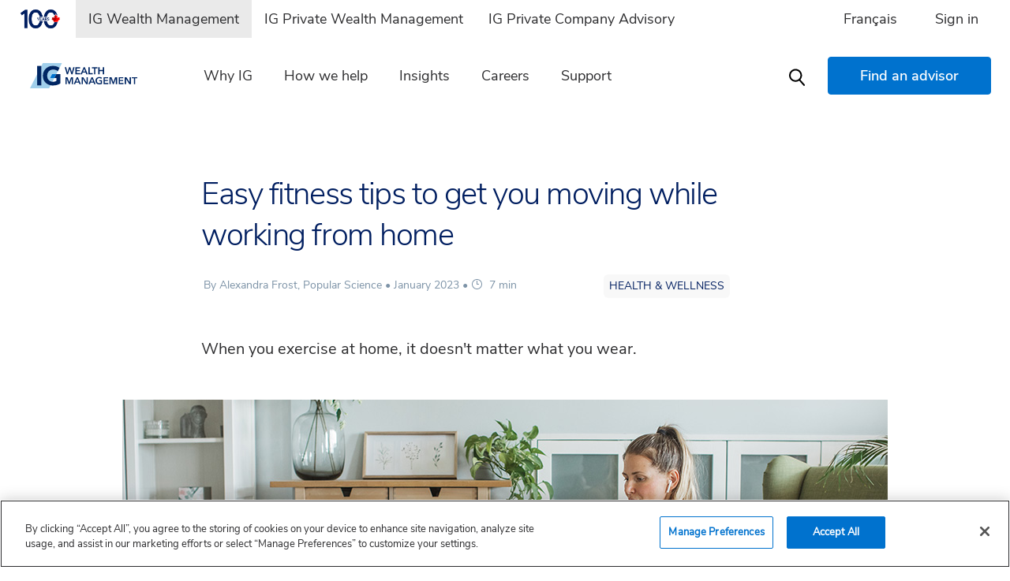

--- FILE ---
content_type: text/html;charset=utf-8
request_url: https://www.ig.ca/en/insights/easy-fitness-tips-to-get-you-moving-while-working-from-home
body_size: 22092
content:

<!DOCTYPE HTML>
<html lang="en" class="no-js">

<head>




<!--Article Schema for Search Engine-->


<meta http-equiv="X-UA-Compatible" content="IE=edge"/>
<meta http-equiv="content-type" content="text/html; charset=UTF-8"/>

	<script defer="defer" type="text/javascript" src="/.rum/@adobe/helix-rum-js@%5E2/dist/rum-standalone.js"></script>
<script type="text/javascript">
		var digitalData = {
			pageInstanceID: "insights|easy-fitness-tips-to-get-you-moving-while-working-from-home:" + window.location.hostname +"",
			page: {
				pageInfo: {
					pageName: "insights|easy-fitness-tips-to-get-you-moving-while-working-from-home",
					language: "en",
					server: window.location.href,
					timezone: new Date().getTimezoneOffset() / 60
				},
				category: {
					mainSite: "investorsgroup",
					pageType: "moreArticle",
					primaryCategory: "insights",
					subCategory1: "easy-fitness-tips-to-get-you-moving-while-working-from-home",
					subCategory2: "",
					subCategory3: "",
				}
			}
		}
	</script>



<meta charset="UTF-8"/>
<meta name="viewport" content="width=device-width, height=device-height, initial-scale=1.0"/>
<meta name="description" content="When you exercise at home, it doesn&#39;t matter what you wear."/>

<!-- <sly data-sly-use.clientLib="/libs/granite/sightly/templates/clientlib.html">
    <sly data-sly-call=""></sly>
</sly> -->


<link rel="stylesheet" href="/etc/designs/investorsgroup/clientlibs/global/css/vendor.css?v=" type="text/css"/>
<link rel="stylesheet" href="/etc/designs/investorsgroup/clientlibs/global/css/main.css?v=" type="text/css"/>



<style>
    .dropdown.menu>li.is-dropdown-submenu-parent.opens-left>a:after { transform: rotate(135deg); }
    #meganav, .dropdown .menu { box-shadow: none; }
    .dropdown .menu a:hover { background: transparent; }
    .top-bar a.ig__button-primary { color: #fff; }
    #offCanvasMenu[aria-hidden=true] { visibility: hidden; }
</style>


<!-- Regular Favicons -->
<!-- For Chrome for Android: -->
<link rel="shortcut icon" sizes="192x192" href="/etc.clientlibs/investorsgroup/clientlibs/global/resources/images/logos/favicon1.ico"/>
<!-- For iPhone 6 Plus with @3× display: -->
<link rel="apple-touch-icon-precomposed" sizes="180x180" href="/etc.clientlibs/investorsgroup/clientlibs/global/resources/images/logos/apple-touch-icon-180x180.png"/>
<!-- For iPad with @2× display running iOS ≥ 7: -->
<link rel="apple-touch-icon-precomposed" sizes="152x152" href="/etc.clientlibs/investorsgroup/clientlibs/global/resources/images/logos/apple-touch-icon-152x152.png"/>
<!-- For iPad with @2× display running iOS ≤ 6: -->
<link rel="apple-touch-icon-precomposed" sizes="144x144" href="/etc.clientlibs/investorsgroup/clientlibs/global/resources/images/logos/apple-touch-icon-144x144.png"/>
<!-- For iPhone with @2× display running iOS ≥ 7: -->
<link rel="apple-touch-icon-precomposed" sizes="120x120" href="/etc.clientlibs/investorsgroup/clientlibs/global/resources/images/logos/apple-touch-icon-120x120.png"/>
<!-- For iPhone with @2× display running iOS ≤ 6: -->
<link rel="apple-touch-icon-precomposed" sizes="114x114" href="/etc.clientlibs/investorsgroup/clientlibs/global/resources/images/logos/apple-touch-icon-114x114.png"/>
<!-- For the iPad mini and the first- and second-generation iPad (@1× display) on iOS ≥ 7: -->
<link rel="apple-touch-icon-precomposed" sizes="76x76" href="/etc.clientlibs/investorsgroup/clientlibs/global/resources/images/logos/apple-touch-icon-76x76.png"/>
<!-- For the iPad mini and the first- and second-generation iPad (@1× display) on iOS ≤ 6: -->
<link rel="apple-touch-icon-precomposed" sizes="72x72" href="/etc.clientlibs/investorsgroup/clientlibs/global/resources/images/logos/apple-touch-icon-72x72.png"/>
<!-- For non-Retina iPhone, iPod Touch, and Android 2.1+ devices: -->
<link rel="apple-touch-icon-precomposed" href="apple-touch-icon-precomposed.png"/><!-- 57×57px -->




    
    
<link rel="stylesheet" href="/etc/designs/investorsgroup/clientlibs/igds.lc-29a8ee548f080aaaf1c3db150fbf51cd-lc.min.css" type="text/css">
<link rel="stylesheet" href="/etc.clientlibs/investorsgroup/etc-migrated-clientlibs/igds.lc-713996f6398c17e08e0801b6abd4edc1-lc.min.css" type="text/css">



    
    
<link rel="stylesheet" href="/etc.clientlibs/investorsgroup/clientlibs/design-system.lc-a978ff393383d3059e33361d6f15b093-lc.min.css" type="text/css">



 






    <!-- ONETRUST SCRIPT PROD -->
    <script src="https://cdn.cookielaw.org/scripttemplates/otSDKStub.js" data-document-language="true" type="text/javascript" charset="UTF-8" data-domain-script="0195013e-3e7e-7ef4-a2f4-36c202682793"></script>
    <!-- /ONETRUST SCRIPT -->





 
<script>
    //prehiding snippet for Adobe Target with asynchronous Launch deployment
    !function(e,a,n,t){
    if (a) return;
    var i=e.head;if(i){
    var o=e.createElement("style");
    o.id="alloy-prehiding",o.innerText=n,i.appendChild(o),
    setTimeout(function(){o.parentNode&&o.parentNode.removeChild(o)},t)}}
    (document, document.location.href.indexOf("adobe_authoring_enabled") !== -1, "body { opacity: 0 !important }", 3000);
</script>



<!-- <sly data-sly-include="/libs/cq/cloudserviceconfigs/components/servicelibs/servicelibs.jsp" /> -->
 <!-- This will add Launch Script -->


    


        <script type="text/javascript" src="//assets.adobedtm.com/71c695276818/b6d3b54890ac/launch-cdab817a4bf4.min.js" async></script>






<title>Easy fitness tips to get you moving while working from home
    </title>

<!-- <link rel="canonical" href="https://www.ig.ca/en/insights/easy-fitness-tips-to-get-you-moving-while-working-from-home"> --> 

<!-- Check robots section of advanced properties: https://github.com/adobe/aem-core-wcm-components/issues/2134 -->



    <link rel="alternate" href="https://www.ig.ca/en/insights/easy-fitness-tips-to-get-you-moving-while-working-from-home" hreflang="en-ca"/>

    <link rel="alternate" href="https://www.ig.ca/fr/perspectives/maintenir-la-forme-quand-on-travaille-de-la-maison" hreflang="fr-ca"/>

<!-- <link rel="canonical" href="https://www.ig.ca/en/insights/easy-fitness-tips-to-get-you-moving-while-working-from-home"> -->

<link rel="stylesheet" href="https://use.typekit.net/clq2dvm.css"/>
<meta property="og:locale" content="en_CA"/>
<meta property="og:locale:alternate" content="fr_CA"/>
<meta property="og:title" content="Easy fitness tips to get you moving while working from home"/>
<meta property="og:description" content="When you exercise at home, it doesn&#39;t matter what you wear."/>
<meta property="og:url" content="https://www.ig.ca/en/insights/easy-fitness-tips-to-get-you-moving-while-working-from-home"/>
<meta property="og:site_name" content="Insights"/>

    <meta property="og:type" content="article"/>
    <meta property="article:publisher" content="https://www.facebook.com/IGWealthMgmt"/>
    
        <meta property="article:tag" content="Health and wellness"/>
    
    <meta property="article:section"/>
    <meta property="article:published_time" content="2023-01-25T05:00:00Z"/>
    
    

<meta name="theme-color" content="#002663"/>

<meta property="og:image" content="https://www.ig.ca/content/dam/final/corporate/investors-group/images/web/Woman-working-out-at-home.jpg"/>

 <!-- 180x110 Image for Linkedin --> 
<meta property="og:image:width" content="180"/> 
<meta property="og:image:height" content="110"/> 
<meta property="og:image" content="https://www.ig.ca/content/dam/ig/ig-small-logo.png"/>
 <!-- 600x315 Image for Facebook -->
 <meta property="og:image:width" content="600"/>
 <meta property="og:image:height" content="314"/> 
<meta name="”twitter:image”" content="https://www.ig.ca/content/dam/final/corporate/investors-group/images/web/Woman-working-out-at-home.jpghttps://www.ig.ca/content/dam/ig/ig-logo-twitter.png"/>

<meta name="twitter:card" content="summary"/>
<meta name="twitter:description" content="When you exercise at home, it doesn&#39;t matter what you wear."/>
<meta name="twitter:title" content="Easy fitness tips to get you moving while working from home"/>
<meta name="twitter:site" content="@IGWealthMgmt"/>
<meta name="twitter:image"/>
<meta name="twitter:creator" content="@IGWealthMgmt"/>



</head>
<body id="top" class="en">
		

<!--[if IE]>
  <p class="browserupgrade">You are using an <strong>outdated</strong> browser. Please <a href="https://browsehappy.com/">upgrade your browser</a> to improve your experience and security.</p>
<![endif]-->

	
	
	
		
		
    

<div class="mobile-proud-canadian  " role="region" aria-label="Our history">
    <a href="/content/investorsgroup/en/about-us/history">
        <img src="/content/dam/ig-wealth-management/en/public-sites/ig/images/icons---logos/100Yearlogo-withoutShield_IG%20100.png" alt="Our history" width="38px" height="22px"/>

    </a>
    
</div>

<header role="banner">

    <nav class="cmp-navigation ig__navigation " role="navigation" aria-label="Main Navigation">
        <div>
            <div data-sticky-container>
                <div class=" sticky ig__navigation--desktop" data-sticky data-options="marginTop:0; position:relative;" style="width:100%;" data-sticky-on="small">
                    
                    <div class=" ig__navigation__top-rail ig__background--background-6">
                        <div class="top-bar top-rail show-for-large top-bar-container grid-container">
                            <div class="top-bar-left">
                                <ul class="dropdown menu top-bar-left-container" role="menubar" data-dropdown-menu>
                                    
    <li aria-labelledby="exploreSitesText">
         <p id="exploreSitesText" class="site-switch mobile-only">Explore other IG sites: </p>
    </li>
    <li class="desktop-only" aria-labelledby="proudlyCanadian">
          <a href="/content/investorsgroup/en/about-us/history">
               
               <img src="/content/dam/ig-wealth-management/en/public-sites/ig/images/icons---logos/100Yearlogo-withoutShield_IG%20100.png" alt="Our history" width="52px" height="30px"/>
          </a>
          
          
     </li>
    <li aria-labelledby="switchSiteTextIG">
         <a href="https://ig.ca/en" id="switchSiteTextIG" class="site-switch highlighted-ig">IG Wealth Management</a>
    </li>
    <li aria-labelledby="switchSiteTextPWM">
         <a href="https://www.igprivatewealth.com" id="switchSiteTextPWM" class="site-switch ">IG Private Wealth Management</a>
    </li>
    <li aria-labelledby="switchSiteTextPCA">
         <a href="https://www.igprivatecompanyadvisory.com" id="switchSiteTextPCA" class="site-switch  border-grey">IG Private Company Advisory</a>
    </li>

                                </ul>
                            </div>
                            <div class="top-bar-right">
                                <ul class="dropdown menu top-bar-right-container" role="menubar" data-dropdown-menu>
                                    <li><a class="aux-lang-toggle" id="aux-lang-toggle" href="/fr/perspectives/maintenir-la-forme-quand-on-travaille-de-la-maison">Français</a></li>

                                    
    <li>
        <a href="https://secure.ig.ca/customers" class="sign-in-dropdown">Sign in</a>
        
    </li>

                                </ul>
                            </div>
                        </div>
                    </div>

                     
                    <div class="title-bar mobile-title-bar" id="mobile-title-bar" data-responsive-toggle="example-menu" data-hide-for="xlarge" style="height: 58px; display: flex;">
                        <div class="title-bar-left">
                            <div class="title-bar-title">
                                
    <span id="site-navigation-logo">
    <a class="ig__navigation--logo   " id="navigation-logo" href="/en" aria-label="ig wealth management ">
        
    
        
            
                
                    <img src="https://www.ig.ca/etc.clientlibs/investorsgroup/etc-migrated-clientlibs/igds/resources/images/logo-en-color.svg" alt="IG Wealth Management" width="200" height="24"/>
                
                
            
            
            
        
    </a>
    </span>

                            </div>
                        </div>
                        
                        <div class="title-bar-right">
                            
                                <a class=" sign-in-button" href="https://secure.ig.ca/customers"><span>Sign in</span></a>
                            
                            <button class=" hamburger-icon closed" type="button" data-toggle="offCanvasMenu" aria-label="hamburger menu" aria-expanded="false" aria-haspopup="true"></button>
                        </div>
                    </div>
                    
                    <div class=" top-bar grid-container" id="example-menu" style="background: transparent;">
                        <div class="top-bar-left" id="top-bar-left-desktop">
                            <ul class="dropdown menu " data-dropdown-menu style="background: transparent;" role="menubar">
                                
    <span id="site-navigation-logo">
    <a class="ig__navigation--logo   " id="navigation-logo" href="/en" aria-label="ig wealth management ">
        
    
        
            
                
                    <img src="https://www.ig.ca/etc.clientlibs/investorsgroup/etc-migrated-clientlibs/igds/resources/images/logo-en-color.svg" alt="IG Wealth Management" width="200" height="24"/>
                
                
            
            
            
        
    </a>
    </span>

                                
                                
	<ul id="meganav" class="dropdown menu horizontal align-middle ig__navigation-meganav" data-dropdown-menu style="background: transparent;" role="menubar">
		<li class="ig__navigation-l0-container" role="presentation">
			<a href="/en/why-ig" title="Why IG" class="cmp-navigation__item-link dropdown ig__navigation-l0" aria-label="Why IG" data-toggle="meganav-section0-0" role="menuitem">Why IG</a>
			<div class="dropdown-pane text-left ig__navigation-l0-panel" id="meganav-section0-0" data-dropdown data-allow-overlap="true" data-close-on-click="true" data-hover="true" data-hover-pane="true" data-position="bottom">
				<div class="grid-container">
					<div class="grid-x ig__navigation-meganav-container">
						<div class="cell grid-x">
							<span class="cell auto ig__navigation-l1-heading">Why IG</span>
							<button aria-label="Close menu" type="button" data-close class="cell shrink ig__navigation-l1-close hamburger-icon open"></button>
						</div>
						<div class="medium-4 cell ig__navigation-meganav-menu">
							<!-- level 1 -->
							<ul class="menu vertical ig__navigation-l1-container" style="position: relative;" role="menu">
								<li role="presentation">
									<a href="/en/why-ig/overview" title="Overview" class=" cmp-navigation__item-link ig__navigation-l1" aria-label="Overview" data-dropdown-target="Overview" role="menuitem">Overview</a>
								</li>
							
								<li role="presentation">
									<a href="/en/why-ig/financial-planning" title="Financial planning and advice" class=" cmp-navigation__item-link ig__navigation-l1" aria-label="Financial planning and advice" data-dropdown-target="Financial planning and advice" role="menuitem">Financial planning and advice</a>
								</li>
							
								<li role="presentation">
									<a href="/en/why-ig/living-plan" title="IG Living Plan" class=" cmp-navigation__item-link ig__navigation-l1" aria-label="IG Living Plan" data-dropdown-target="IG Living Plan" role="menuitem">IG Living Plan</a>
								</li>
							
								<li role="presentation">
									<a href="/en/why-ig/wealth-connect" title="IG Wealth Connect" class=" cmp-navigation__item-link ig__navigation-l1" aria-label="IG Wealth Connect" data-dropdown-target="IG Wealth Connect" role="menuitem">IG Wealth Connect</a>
								</li>
							
								<li role="presentation">
									<a href="/en/why-ig/ig-leadership" title="IG Leadership" class=" cmp-navigation__item-link ig__navigation-l1" aria-label="IG Leadership" data-dropdown-target="IG Leadership" role="menuitem">IG Leadership</a>
								</li>
							
								<li role="presentation">
									<a href="/en/why-ig/empower-your-tomorrow" title="IG Empower Your Tomorrow" class=" cmp-navigation__item-link ig__navigation-l1" aria-label="IG Empower Your Tomorrow" data-dropdown-target="IG Empower Your Tomorrow" role="menuitem">IG Empower Your Tomorrow</a>
								</li>
							
								<li role="presentation">
									<a href="/en/why-ig/walk-for-alzheimers" title="IG Walk For Alzheimer&#39;s" class=" cmp-navigation__item-link ig__navigation-l1" aria-label="IG Walk For Alzheimer&#39;s" data-dropdown-target="IG Walk For Alzheimer&#39;s" role="menuitem">IG Walk For Alzheimer&#39;s</a>
								</li>
							
								<li role="presentation">
									<a href="/en/why-ig/about-us" title="About Us" class=" cmp-navigation__item-link ig__navigation-l1" aria-label="About Us" data-dropdown-target="About Us" role="menuitem">About Us</a>
								</li>
							
								<li role="presentation">
									<a href="/en/why-ig/history" title="Our history" class=" cmp-navigation__item-link ig__navigation-l1" aria-label="Our history" data-dropdown-target="Our history" role="menuitem">Our history</a>
								</li>
							</ul>
						</div>
						<div class="medium-4 cell ig__navigation-meganav-menu hidden ig__background--background-2">
							<!-- level 2 -->
							<div>
								<div class="ig__navigation-l2-container">
									
								</div>
							
								<div class="ig__navigation-l2-container">
									
								</div>
							
								<div class="ig__navigation-l2-container">
									
								</div>
							
								<div class="ig__navigation-l2-container">
									
								</div>
							
								<div class="ig__navigation-l2-container">
									
								</div>
							
								<div class="ig__navigation-l2-container">
									
								</div>
							
								<div class="ig__navigation-l2-container">
									
								</div>
							
								<div class="ig__navigation-l2-container">
									
								</div>
							
								<div class="ig__navigation-l2-container">
									
								</div>
							</div>
						</div>
						<div class="medium-4 cell ig__navigation-meganav-menu">
							
							
								
									
    <div class="ig__blurb">
        <h2 class="ig__color--primary-1 blurb-title">Celebrating 100 years</h2>
        <div class="ig__color--neutral-2 blurb-text"><p>A legacy of planning. Now and forever.</p>
</div>
        
        <a href="/content/investorsgroup/en/about-us/history" class="ig__button-secondary button-full blurb-button">Learn more</a>
    </div>

								
							
								
							
								
							
						</div>
					</div>
				</div>
			</div>
		</li>
	
		<li class="ig__navigation-l0-container" role="presentation">
			<a href="/en/how-we-help" title="How we help" class="cmp-navigation__item-link dropdown ig__navigation-l0" aria-label="How we help" data-toggle="meganav-section0-1" role="menuitem">How we help</a>
			<div class="dropdown-pane text-left ig__navigation-l0-panel" id="meganav-section0-1" data-dropdown data-allow-overlap="true" data-close-on-click="true" data-hover="true" data-hover-pane="true" data-position="bottom">
				<div class="grid-container">
					<div class="grid-x ig__navigation-meganav-container">
						<div class="cell grid-x">
							<span class="cell auto ig__navigation-l1-heading">How we help</span>
							<button aria-label="Close menu" type="button" data-close class="cell shrink ig__navigation-l1-close hamburger-icon open"></button>
						</div>
						<div class="medium-4 cell ig__navigation-meganav-menu">
							<!-- level 1 -->
							<ul class="menu vertical ig__navigation-l1-container" style="position: relative;" role="menu">
								<li role="presentation">
									<a href="/en/how-we-help/retirement-planning" title="Retirement planning" class="has-dropdown cmp-navigation__item-link ig__navigation-l1" aria-label="Retirement planning" data-dropdown-target="Retirement planning" role="menuitem">Retirement planning</a>
								</li>
							
								<li role="presentation">
									<a href="/en/how-we-help/investments" title="Investment solutions" class="has-dropdown cmp-navigation__item-link ig__navigation-l1" aria-label="Investment solutions" data-dropdown-target="Investment solutions" role="menuitem">Investment solutions</a>
								</li>
							
								<li role="presentation">
									<a href="/en/how-we-help/mortgage-solutions" title="Mortgage solutions" class="has-dropdown cmp-navigation__item-link ig__navigation-l1" aria-label="Mortgage solutions" data-dropdown-target="Mortgage solutions" role="menuitem">Mortgage solutions</a>
								</li>
							
								<li role="presentation">
									<a href="/en/how-we-help/estate-planning" title="Estate Planning" class=" cmp-navigation__item-link ig__navigation-l1" aria-label="Estate Planning" data-dropdown-target="Estate Planning" role="menuitem">Estate Planning</a>
								</li>
							
								<li role="presentation">
									<a href="/en/how-we-help/tax-planning" title="Tax planning" class=" cmp-navigation__item-link ig__navigation-l1" aria-label="Tax planning" data-dropdown-target="Tax planning" role="menuitem">Tax planning</a>
								</li>
							
								<li role="presentation">
									<a href="/en/how-we-help/insurance" title="Insurance" class="has-dropdown cmp-navigation__item-link ig__navigation-l1" aria-label="Insurance" data-dropdown-target="Insurance" role="menuitem">Insurance</a>
								</li>
							
								<li role="presentation">
									<a href="/en/how-we-help/cash-management" title="Cash management" class=" cmp-navigation__item-link ig__navigation-l1" aria-label="Cash management" data-dropdown-target="Cash management" role="menuitem">Cash management</a>
								</li>
							
								<li role="presentation">
									<a href="/en/how-we-help/products" title="Financial products" class="has-dropdown cmp-navigation__item-link ig__navigation-l1" aria-label="Financial products" data-dropdown-target="Financial products" role="menuitem">Financial products</a>
								</li>
							
								<li role="presentation">
									<a href="/en/how-we-help/business-ownership" title="Business ownership" class=" cmp-navigation__item-link ig__navigation-l1" aria-label="Business ownership" data-dropdown-target="Business ownership" role="menuitem">Business ownership</a>
								</li>
							</ul>
						</div>
						<div class="medium-4 cell ig__navigation-meganav-menu hidden ig__background--background-2">
							<!-- level 2 -->
							<div>
								<div class="ig__navigation-l2-container">
									<ul data-dropdown-recipient="Retirement planning" class="vertical menu hidden" role="menu">
										<li role="presentation">
											<a href="/en/how-we-help/retirement-planning/overview" title="Overview" class="cmp-navigation__item-link ig__navigation-l2" aria-label="Overview" role="menuitem">Overview</a>
										</li>
									
										<li role="presentation">
											<a href="/en/how-we-help/retirement-planning/beginning-to-plan-for-retirement" title="Beginning to plan for retirement" class="cmp-navigation__item-link ig__navigation-l2" aria-label="Beginning to plan for retirement" role="menuitem">Beginning to plan for retirement</a>
										</li>
									
										<li role="presentation">
											<a href="/en/how-we-help/retirement-planning/actively-planning-for-retirement" title="Actively planning for retirement" class="cmp-navigation__item-link ig__navigation-l2" aria-label="Actively planning for retirement" role="menuitem">Actively planning for retirement</a>
										</li>
									
										<li role="presentation">
											<a href="/en/how-we-help/retirement-planning/approaching-retirement" title="Approaching retirement" class="cmp-navigation__item-link ig__navigation-l2" aria-label="Approaching retirement" role="menuitem">Approaching retirement</a>
										</li>
									</ul>
								</div>
							
								<div class="ig__navigation-l2-container">
									<ul data-dropdown-recipient="Investment solutions" class="vertical menu hidden" role="menu">
										<li role="presentation">
											<a href="/en/how-we-help/investments/solutions" title="Overview" class="cmp-navigation__item-link ig__navigation-l2" aria-label="Overview" role="menuitem">Overview</a>
										</li>
									
										<li role="presentation">
											<a href="/en/how-we-help/investments/iprofile" title="iProfile" class="cmp-navigation__item-link ig__navigation-l2" aria-label="iProfile" role="menuitem">iProfile</a>
										</li>
									
										<li role="presentation">
											<a href="/en/how-we-help/investments/investing-for-income" title="Investing for income" class="cmp-navigation__item-link ig__navigation-l2" aria-label="Investing for income" role="menuitem">Investing for income</a>
										</li>
									
										<li role="presentation">
											<a href="/en/how-we-help/investments/capital-preservation-in-investing" title="Capital preservation in investing" class="cmp-navigation__item-link ig__navigation-l2" aria-label="Capital preservation in investing" role="menuitem">Capital preservation in investing</a>
										</li>
									
										<li role="presentation">
											<a href="/en/how-we-help/investments/tax-efficiency" title="Tax Efficiency" class="cmp-navigation__item-link ig__navigation-l2" aria-label="Tax Efficiency" role="menuitem">Tax Efficiency</a>
										</li>
									
										<li role="presentation">
											<a href="/en/how-we-help/investments/investments-with-intent" title="Investments with intent" class="cmp-navigation__item-link ig__navigation-l2" aria-label="Investments with intent" role="menuitem">Investments with intent</a>
										</li>
									
										<li role="presentation">
											<a href="/en/how-we-help/investments/ig-wealth-portfolios" title="Wealth portfolios" class="cmp-navigation__item-link ig__navigation-l2" aria-label="Wealth portfolios" role="menuitem">Wealth portfolios</a>
										</li>
									
										<li role="presentation">
											<a href="/en/how-we-help/investments/top-performing-funds" title="Top performing funds" class="cmp-navigation__item-link ig__navigation-l2" aria-label="Top performing funds" role="menuitem">Top performing funds</a>
										</li>
									
										<li role="presentation">
											<a href="/en/how-we-help/investments/individual-investment-mandates" title="Individual investment mandates" class="cmp-navigation__item-link ig__navigation-l2" aria-label="Individual investment mandates" role="menuitem">Individual investment mandates</a>
										</li>
									
										<li role="presentation">
											<a href="/en/how-we-help/investments/guaranteed-investment-solutions" title="Guaranteed investment solutions" class="cmp-navigation__item-link ig__navigation-l2" aria-label="Guaranteed investment solutions" role="menuitem">Guaranteed investment solutions</a>
										</li>
									
										<li role="presentation">
											<a href="/en/how-we-help/investments/separately-managed-accounts" title="Separately managed accounts" class="cmp-navigation__item-link ig__navigation-l2" aria-label="Separately managed accounts" role="menuitem">Separately managed accounts</a>
										</li>
									
										<li role="presentation">
											<a href="/en/how-we-help/investments/investment-intelligence" title="Investment Finder" class="cmp-navigation__item-link ig__navigation-l2" aria-label="Investment Finder" role="menuitem">Investment Finder</a>
										</li>
									
										<li role="presentation">
											<a href="/en/how-we-help/investments/sustainable-investing" title="Sustainable investing" class="cmp-navigation__item-link ig__navigation-l2" aria-label="Sustainable investing" role="menuitem">Sustainable investing</a>
										</li>
									
										<li role="presentation">
											<a href="/en/how-we-help/investments/charitable-giving-program" title="Charitable Giving Program" class="cmp-navigation__item-link ig__navigation-l2" aria-label="Charitable Giving Program" role="menuitem">Charitable Giving Program</a>
										</li>
									
										<li role="presentation">
											<a href="/en/how-we-help/investments/private-asset-investments" title="Private asset investments" class="cmp-navigation__item-link ig__navigation-l2" aria-label="Private asset investments" role="menuitem">Private asset investments</a>
										</li>
									</ul>
								</div>
							
								<div class="ig__navigation-l2-container">
									<ul data-dropdown-recipient="Mortgage solutions" class="vertical menu hidden" role="menu">
										<li role="presentation">
											<a href="/en/how-we-help/mortgage-solutions/overview" title="Overview" class="cmp-navigation__item-link ig__navigation-l2" aria-label="Overview" role="menuitem">Overview</a>
										</li>
									
										<li role="presentation">
											<a href="/en/how-we-help/mortgage-solutions/home-equity-plan" title="IG Home Equity Plan" class="cmp-navigation__item-link ig__navigation-l2" aria-label="IG Home Equity Plan" role="menuitem">IG Home Equity Plan</a>
										</li>
									
										<li role="presentation">
											<a href="/en/how-we-help/mortgage-solutions/calculators" title="Calculators" class="cmp-navigation__item-link ig__navigation-l2" aria-label="Calculators" role="menuitem">Calculators</a>
										</li>
									
										<li role="presentation">
											<a href="/en/how-we-help/mortgage-solutions/mortgage-contact-form" title="Mortgage contact form" class="cmp-navigation__item-link ig__navigation-l2" aria-label="Mortgage contact form" role="menuitem">Mortgage contact form</a>
										</li>
									
										<li role="presentation">
											<a href="/en/how-we-help/mortgage-solutions/rates" title="Rates" class="cmp-navigation__item-link ig__navigation-l2" aria-label="Rates" role="menuitem">Rates</a>
										</li>
									
										<li role="presentation">
											<a href="/en/how-we-help/mortgage-solutions/faq" title="FAQ" class="cmp-navigation__item-link ig__navigation-l2" aria-label="FAQ" role="menuitem">FAQ</a>
										</li>
									
										<li role="presentation">
											<a href="/en/how-we-help/mortgage-solutions/first-home-savings-account" title="First Home Savings Account" class="cmp-navigation__item-link ig__navigation-l2" aria-label="First Home Savings Account" role="menuitem">First Home Savings Account</a>
										</li>
									
										<li role="presentation">
											<a href="/en/how-we-help/mortgage-solutions/first-time-homebuyers-guide" title="First-time homebuyers’ guide" class="cmp-navigation__item-link ig__navigation-l2" aria-label="First-time homebuyers’ guide" role="menuitem">First-time homebuyers’ guide</a>
										</li>
									</ul>
								</div>
							
								<div class="ig__navigation-l2-container">
									
								</div>
							
								<div class="ig__navigation-l2-container">
									
								</div>
							
								<div class="ig__navigation-l2-container">
									<ul data-dropdown-recipient="Insurance" class="vertical menu hidden" role="menu">
										<li role="presentation">
											<a href="/en/how-we-help/insurance/overview" title="Overview" class="cmp-navigation__item-link ig__navigation-l2" aria-label="Overview" role="menuitem">Overview</a>
										</li>
									
										<li role="presentation">
											<a href="/en/how-we-help/insurance/life" title="Life" class="cmp-navigation__item-link ig__navigation-l2" aria-label="Life" role="menuitem">Life</a>
										</li>
									
										<li role="presentation">
											<a href="/en/how-we-help/insurance/disability" title="Disability" class="cmp-navigation__item-link ig__navigation-l2" aria-label="Disability" role="menuitem">Disability</a>
										</li>
									
										<li role="presentation">
											<a href="/en/how-we-help/insurance/critical-illness" title="Critical illness" class="cmp-navigation__item-link ig__navigation-l2" aria-label="Critical illness" role="menuitem">Critical illness</a>
										</li>
									
										<li role="presentation">
											<a href="/en/how-we-help/insurance/health-and-dental" title="Health and Dental" class="cmp-navigation__item-link ig__navigation-l2" aria-label="Health and Dental" role="menuitem">Health and Dental</a>
										</li>
									
										<li role="presentation">
											<a href="/en/how-we-help/insurance/group-plans" title="Group plans" class="cmp-navigation__item-link ig__navigation-l2" aria-label="Group plans" role="menuitem">Group plans</a>
										</li>
									
										<li role="presentation">
											<a href="/en/how-we-help/insurance/long-term-care" title="Long-term care" class="cmp-navigation__item-link ig__navigation-l2" aria-label="Long-term care" role="menuitem">Long-term care</a>
										</li>
									
										<li role="presentation">
											<a href="/en/how-we-help/insurance/guaranteed-investment-funds" title="Guaranteed investment funds" class="cmp-navigation__item-link ig__navigation-l2" aria-label="Guaranteed investment funds" role="menuitem">Guaranteed investment funds</a>
										</li>
									
										<li role="presentation">
											<a href="/en/how-we-help/insurance/annuities" title="Annuities" class="cmp-navigation__item-link ig__navigation-l2" aria-label="Annuities" role="menuitem">Annuities</a>
										</li>
									
										<li role="presentation">
											<a href="/en/how-we-help/insurance/client-stories" title="Client Stories" class="cmp-navigation__item-link ig__navigation-l2" aria-label="Client Stories" role="menuitem">Client Stories</a>
										</li>
									</ul>
								</div>
							
								<div class="ig__navigation-l2-container">
									
								</div>
							
								<div class="ig__navigation-l2-container">
									<ul data-dropdown-recipient="Financial products" class="vertical menu hidden" role="menu">
										<li role="presentation">
											<a href="/en/how-we-help/products/rrsp" title="Understanding RRSPs" class="cmp-navigation__item-link ig__navigation-l2" aria-label="Understanding RRSPs" role="menuitem">Understanding RRSPs</a>
										</li>
									
										<li role="presentation">
											<a href="/en/how-we-help/products/tfsa" title="Understanding TFSAs" class="cmp-navigation__item-link ig__navigation-l2" aria-label="Understanding TFSAs" role="menuitem">Understanding TFSAs</a>
										</li>
									
										<li role="presentation">
											<a href="/en/how-we-help/products/rdsp" title="Understanding RDSPs" class="cmp-navigation__item-link ig__navigation-l2" aria-label="Understanding RDSPs" role="menuitem">Understanding RDSPs</a>
										</li>
									</ul>
								</div>
							
								<div class="ig__navigation-l2-container">
									
								</div>
							</div>
						</div>
						<div class="medium-4 cell ig__navigation-meganav-menu">
							
							
								
							
								
									
    

								
							
								
							
						</div>
					</div>
				</div>
			</div>
		</li>
	
		<li class="ig__navigation-l0-container" role="presentation">
			<a href="/en/articles" title="Insights" class="cmp-navigation__item-link dropdown ig__navigation-l0" aria-label="Insights" data-toggle="meganav-section0-2" role="menuitem">Insights</a>
			<div class="dropdown-pane text-left ig__navigation-l0-panel" id="meganav-section0-2" data-dropdown data-allow-overlap="true" data-close-on-click="true" data-hover="true" data-hover-pane="true" data-position="bottom">
				<div class="grid-container">
					<div class="grid-x ig__navigation-meganav-container">
						<div class="cell grid-x">
							<span class="cell auto ig__navigation-l1-heading">Insights</span>
							<button aria-label="Close menu" type="button" data-close class="cell shrink ig__navigation-l1-close hamburger-icon open"></button>
						</div>
						<div class="medium-4 cell ig__navigation-meganav-menu">
							<!-- level 1 -->
							<ul class="menu vertical ig__navigation-l1-container" style="position: relative;" role="menu">
								<li role="presentation">
									<a href="/en/articles/overview" title="Insights Home" class=" cmp-navigation__item-link ig__navigation-l1" aria-label="Insights Home" data-dropdown-target="Insights Home" role="menuitem">Insights Home</a>
								</li>
							
								<li role="presentation">
									<a href="/en/articles/your-financial-life" title="Your financial life" class=" cmp-navigation__item-link ig__navigation-l1" aria-label="Your financial life" data-dropdown-target="Your financial life" role="menuitem">Your financial life</a>
								</li>
							
								<li role="presentation">
									<a href="/en/articles/trends-and-lifestyle" title="Trends and lifestyle" class=" cmp-navigation__item-link ig__navigation-l1" aria-label="Trends and lifestyle" data-dropdown-target="Trends and lifestyle" role="menuitem">Trends and lifestyle</a>
								</li>
							</ul>
						</div>
						<div class="medium-4 cell ig__navigation-meganav-menu hidden ig__background--background-2">
							<!-- level 2 -->
							<div>
								<div class="ig__navigation-l2-container">
									
								</div>
							
								<div class="ig__navigation-l2-container">
									
								</div>
							
								<div class="ig__navigation-l2-container">
									
								</div>
							</div>
						</div>
						<div class="medium-4 cell ig__navigation-meganav-menu">
							
							
								
							
								
							
								
									
    <div class="ig__blurb">
        <h2 class="ig__color--primary-1 blurb-title">The Living Market podcast</h2>
        <div class="ig__color--neutral-2 blurb-text"><p>A weekly synopsis of market themes and trends.</p>
</div>
        
        <a href="/en/insights/podcast" class="ig__button-secondary button-full blurb-button">Listen now</a>
    </div>

								
							
						</div>
					</div>
				</div>
			</div>
		</li>
	
		<li class="ig__navigation-l0-container" role="presentation">
			<a href="/en/careers" title="Careers" class="cmp-navigation__item-link dropdown ig__navigation-l0" aria-label="Careers" data-toggle="meganav-section0-3" role="menuitem">Careers</a>
			<div class="dropdown-pane text-left ig__navigation-l0-panel" id="meganav-section0-3" data-dropdown data-allow-overlap="true" data-close-on-click="true" data-hover="true" data-hover-pane="true" data-position="bottom">
				<div class="grid-container">
					<div class="grid-x ig__navigation-meganav-container">
						<div class="cell grid-x">
							<span class="cell auto ig__navigation-l1-heading">Careers</span>
							<button aria-label="Close menu" type="button" data-close class="cell shrink ig__navigation-l1-close hamburger-icon open"></button>
						</div>
						<div class="medium-4 cell ig__navigation-meganav-menu">
							<!-- level 1 -->
							<ul class="menu vertical ig__navigation-l1-container" style="position: relative;" role="menu">
								<li role="presentation">
									<a href="/en/careers/overview" title="Overview" class=" cmp-navigation__item-link ig__navigation-l1" aria-label="Overview" data-dropdown-target="Overview" role="menuitem">Overview</a>
								</li>
							
								<li role="presentation">
									<a href="/en/careers/financial-advisor-careers" title="Financial advisor careers" class=" cmp-navigation__item-link ig__navigation-l1" aria-label="Financial advisor careers" data-dropdown-target="Financial advisor careers" role="menuitem">Financial advisor careers</a>
								</li>
							
								<li role="presentation">
									<a href="/en/careers/real-financial-planning" title="Real financial planning" class=" cmp-navigation__item-link ig__navigation-l1" aria-label="Real financial planning" data-dropdown-target="Real financial planning" role="menuitem">Real financial planning</a>
								</li>
							
								<li role="presentation">
									<a href="/en/careers/leading-edge-technology-and-tools" title="Leading-edge technology and tools" class=" cmp-navigation__item-link ig__navigation-l1" aria-label="Leading-edge technology and tools" data-dropdown-target="Leading-edge technology and tools" role="menuitem">Leading-edge technology and tools</a>
								</li>
							
								<li role="presentation">
									<a href="/en/careers/backed-by-a-team-of-experts" title="Backed by a team of experts" class=" cmp-navigation__item-link ig__navigation-l1" aria-label="Backed by a team of experts" data-dropdown-target="Backed by a team of experts" role="menuitem">Backed by a team of experts</a>
								</li>
							
								<li role="presentation">
									<a href="/en/careers/flexibility-and-control" title="Flexibility and control" class=" cmp-navigation__item-link ig__navigation-l1" aria-label="Flexibility and control" data-dropdown-target="Flexibility and control" role="menuitem">Flexibility and control</a>
								</li>
							
								<li role="presentation">
									<a href="/en/careers/diversity-equity-inclusion" title="Diversity, equity, and inclusion" class=" cmp-navigation__item-link ig__navigation-l1" aria-label="Diversity, equity, and inclusion" data-dropdown-target="Diversity, equity, and inclusion" role="menuitem">Diversity, equity, and inclusion</a>
								</li>
							
								<li role="presentation">
									<a href="/en/careers/rediscover-ig" title="Rediscover IG" class=" cmp-navigation__item-link ig__navigation-l1" aria-label="Rediscover IG" data-dropdown-target="Rediscover IG" role="menuitem">Rediscover IG</a>
								</li>
							</ul>
						</div>
						<div class="medium-4 cell ig__navigation-meganav-menu hidden ig__background--background-2">
							<!-- level 2 -->
							<div>
								<div class="ig__navigation-l2-container">
									
								</div>
							
								<div class="ig__navigation-l2-container">
									
								</div>
							
								<div class="ig__navigation-l2-container">
									
								</div>
							
								<div class="ig__navigation-l2-container">
									
								</div>
							
								<div class="ig__navigation-l2-container">
									
								</div>
							
								<div class="ig__navigation-l2-container">
									
								</div>
							
								<div class="ig__navigation-l2-container">
									
								</div>
							
								<div class="ig__navigation-l2-container">
									
								</div>
							</div>
						</div>
						<div class="medium-4 cell ig__navigation-meganav-menu">
							
							
								
							
								
							
								
							
						</div>
					</div>
				</div>
			</div>
		</li>
	
		<li class="ig__navigation-l0-container" role="presentation">
			<a href="/en/support" title="Support" class="cmp-navigation__item-link dropdown ig__navigation-l0" aria-label="Support" data-toggle="meganav-section0-4" role="menuitem">Support</a>
			<div class="dropdown-pane text-left ig__navigation-l0-panel" id="meganav-section0-4" data-dropdown data-allow-overlap="true" data-close-on-click="true" data-hover="true" data-hover-pane="true" data-position="bottom">
				<div class="grid-container">
					<div class="grid-x ig__navigation-meganav-container">
						<div class="cell grid-x">
							<span class="cell auto ig__navigation-l1-heading">Support</span>
							<button aria-label="Close menu" type="button" data-close class="cell shrink ig__navigation-l1-close hamburger-icon open"></button>
						</div>
						<div class="medium-4 cell ig__navigation-meganav-menu">
							<!-- level 1 -->
							<ul class="menu vertical ig__navigation-l1-container" style="position: relative;" role="menu">
								<li role="presentation">
									<a href="/en/support/financial-calculators" title="Financial calculators" class=" cmp-navigation__item-link ig__navigation-l1" aria-label="Financial calculators" data-dropdown-target="Financial calculators" role="menuitem">Financial calculators</a>
								</li>
							
								<li role="presentation">
									<a href="/en/support/about-fees" title="About Fees" class=" cmp-navigation__item-link ig__navigation-l1" aria-label="About Fees" data-dropdown-target="About Fees" role="menuitem">About Fees</a>
								</li>
							
								<li role="presentation">
									<a href="/en/support/contact-us" title="Contact Us" class=" cmp-navigation__item-link ig__navigation-l1" aria-label="Contact Us" data-dropdown-target="Contact Us" role="menuitem">Contact Us</a>
								</li>
							
								<li role="presentation">
									<a href="/en/support/tax-centre" title="How to use the Tax Centre" class=" cmp-navigation__item-link ig__navigation-l1" aria-label="How to use the Tax Centre" data-dropdown-target="How to use the Tax Centre" role="menuitem">How to use the Tax Centre</a>
								</li>
							
								<li role="presentation">
									<a href="/en/support/revenu-quebec-tax-slip-information" title="Revenu Québec tax slip information" class=" cmp-navigation__item-link ig__navigation-l1" aria-label="Revenu Québec tax slip information" data-dropdown-target="Revenu Québec tax slip information" role="menuitem">Revenu Québec tax slip information</a>
								</li>
							
								<li role="presentation">
									<a href="/en/support/multi-factor-authentication" title="Multi-factor authenticator" class=" cmp-navigation__item-link ig__navigation-l1" aria-label="Multi-factor authenticator" data-dropdown-target="Multi-factor authenticator" role="menuitem">Multi-factor authenticator</a>
								</li>
							
								<li role="presentation">
									<a href="/en/support/onedealer" title="One Dealer" class=" cmp-navigation__item-link ig__navigation-l1" aria-label="One Dealer" data-dropdown-target="One Dealer" role="menuitem">One Dealer</a>
								</li>
							
								<li role="presentation">
									<a href="/en/support/about-your-client-statement" title="About your client statement" class=" cmp-navigation__item-link ig__navigation-l1" aria-label="About your client statement" data-dropdown-target="About your client statement" role="menuitem">About your client statement</a>
								</li>
							</ul>
						</div>
						<div class="medium-4 cell ig__navigation-meganav-menu hidden ig__background--background-2">
							<!-- level 2 -->
							<div>
								<div class="ig__navigation-l2-container">
									
								</div>
							
								<div class="ig__navigation-l2-container">
									
								</div>
							
								<div class="ig__navigation-l2-container">
									
								</div>
							
								<div class="ig__navigation-l2-container">
									
								</div>
							
								<div class="ig__navigation-l2-container">
									
								</div>
							
								<div class="ig__navigation-l2-container">
									
								</div>
							
								<div class="ig__navigation-l2-container">
									
								</div>
							
								<div class="ig__navigation-l2-container">
									
								</div>
							</div>
						</div>
						<div class="medium-4 cell ig__navigation-meganav-menu">
							
							
								
							
								
							
								
							
						</div>
					</div>
				</div>
			</div>
		</li>
	</ul>

                            </ul>
                        </div>
                        <div class="top-bar-right">
                            <ul class="menu" role="menubar">
                                <li role="presentation"><a href="/en/search?q=" role="menuitem" aria-label="Search"><span class="show-for-sr">Search</span>
                                        
                                            <svg xmlns="http://www.w3.org/2000/svg" width="22px" height="22px" id="site-search-submit" viewBox="0 0 20.062 21.625">
                                                <path class="st0" d="M19.65 19.843l-5.316-6.019a7.953 7.953 0 0 0 2.033-4.811 7.954 7.954 0 0 0-1.983-5.834C11.434-.161 6.294-.5 2.925 2.422A7.96 7.96 0 0 0 .179 7.944a7.946 7.946 0 0 0 1.984 5.834A8.092 8.092 0 0 0 7.735 16.5a8.093 8.093 0 0 0 5.081-1.358l5.315 6.018a1.011 1.011 0 0 0 1.423.095.995.995 0 0 0 .096-1.412zM7.868 14.504a6.079 6.079 0 0 1-4.188-2.042 5.976 5.976 0 0 1-1.489-4.385 5.987 5.987 0 0 1 2.062-4.15 6.11 6.11 0 0 1 4.015-1.494c1.7 0 3.391.698 4.596 2.062a5.967 5.967 0 0 1 1.489 4.384 5.977 5.977 0 0 1-2.061 4.149 6.06 6.06 0 0 1-4.424 1.476z">
                                                </path>
                                            </svg>
                                        
                                        
                                    </a></li>
                                
                                    <li role="presentation"><a href="/en/find-an-advisor" class="ig__button-primary" aria-label="Find an advisor" role="button"><span>Find an advisor</span></a></li>
                                
                            </ul>
                        </div>
                    </div>
                </div>
            </div>

            
            <div class="off-canvas position-right ig__navigation--mobile mobile-container" id="offCanvasMenu" data-off-canvas data-transition-time="150ms" data-content-overlay="false" data-close-on-click="false" data-transition="overlap" data-content-scroll="true" style="width:100%;margin-top:98px;" role="complementary" aria-label="Mobile Navigation">
                <div class="grid-y" style="height:100%;padding-bottom:58px;" data-off-canvas-scrollbox-outer>
                    
                    <div class="cell auto" style="overflow:auto;" data-off-canvas-scrollbox>
                        <ul class="vertical menu drilldown open-mobile-menu" data-drilldown data-auto-height="true" data-animate-height="true" data-scroll-top="true">
                            <li class="search-nav-wrapper">
    <form id="site-search" class="site-search" action="/en/search">
        <label for="site-search-q" class="show-for-sr">Search</label>
        <input class="search-input" type="search" id="site-search-q" name="q" placeholder="Search"/>
        <button type="submit" class="site-search-submit">
            <svg xmlns="http://www.w3.org/2000/svg" width="22px" height="22px" id="site-search-submit" viewBox="0 0 20.062 21.625"><path class="st0" d="M19.65 19.843l-5.316-6.019a7.953 7.953 0 0 0 2.033-4.811 7.954 7.954 0 0 0-1.983-5.834C11.434-.161 6.294-.5 2.925 2.422A7.96 7.96 0 0 0 .179 7.944a7.946 7.946 0 0 0 1.984 5.834A8.092 8.092 0 0 0 7.735 16.5a8.093 8.093 0 0 0 5.081-1.358l5.315 6.018a1.011 1.011 0 0 0 1.423.095.995.995 0 0 0 .096-1.412zM7.868 14.504a6.079 6.079 0 0 1-4.188-2.042 5.976 5.976 0 0 1-1.489-4.385 5.987 5.987 0 0 1 2.062-4.15 6.11 6.11 0 0 1 4.015-1.494c1.7 0 3.391.698 4.596 2.062a5.967 5.967 0 0 1 1.489 4.384 5.977 5.977 0 0 1-2.061 4.149 6.06 6.06 0 0 1-4.424 1.476z"/></svg>
            <span class="show-for-sr">Search</span>
        </button>
    </form>
</li>
                            
    
        
        
  <li class="cmp-navigation__item mobile-link cmp-navigation__item--level-0">
    
    <a href="/en/why-ig" title="Why IG" class="cmp-navigation__item-link " aria-label="Why IG">Why IG</a>

    
    <ul class="cmp-navigation__group menu vertical nested " style="margin: 0; position: absolute;">
        <li class="title-layer">Why IG</li>
        
  <li class="cmp-navigation__item mobile-link cmp-navigation__item--level-1">
    
    <a href="/en/why-ig/overview" title="Overview" class="cmp-navigation__item-link " aria-label="Overview">Overview</a>

    
</li>

    
        
        
  <li class="cmp-navigation__item mobile-link cmp-navigation__item--level-1">
    
    <a href="/en/why-ig/financial-planning" title="Financial planning and advice" class="cmp-navigation__item-link " aria-label="Financial planning and advice">Financial planning and advice</a>

    
</li>

    
        
        
  <li class="cmp-navigation__item mobile-link cmp-navigation__item--level-1">
    
    <a href="/en/why-ig/living-plan" title="IG Living Plan" class="cmp-navigation__item-link " aria-label="IG Living Plan">IG Living Plan</a>

    
</li>

    
        
        
  <li class="cmp-navigation__item mobile-link cmp-navigation__item--level-1">
    
    <a href="/en/why-ig/wealth-connect" title="IG Wealth Connect" class="cmp-navigation__item-link " aria-label="IG Wealth Connect">IG Wealth Connect</a>

    
</li>

    
        
        
  <li class="cmp-navigation__item mobile-link cmp-navigation__item--level-1">
    
    <a href="/en/why-ig/ig-leadership" title="IG Leadership" class="cmp-navigation__item-link " aria-label="IG Leadership">IG Leadership</a>

    
</li>

    
        
        
  <li class="cmp-navigation__item mobile-link cmp-navigation__item--level-1">
    
    <a href="/en/why-ig/empower-your-tomorrow" title="IG Empower Your Tomorrow" class="cmp-navigation__item-link " aria-label="IG Empower Your Tomorrow">IG Empower Your Tomorrow</a>

    
</li>

    
        
        
  <li class="cmp-navigation__item mobile-link cmp-navigation__item--level-1">
    
    <a href="/en/why-ig/walk-for-alzheimers" title="IG Walk For Alzheimer&#39;s" class="cmp-navigation__item-link " aria-label="IG Walk For Alzheimer&#39;s">IG Walk For Alzheimer&#39;s</a>

    
</li>

    
        
        
  <li class="cmp-navigation__item mobile-link cmp-navigation__item--level-1">
    
    <a href="/en/why-ig/about-us" title="About Us" class="cmp-navigation__item-link " aria-label="About Us">About Us</a>

    
</li>

    
        
        
  <li class="cmp-navigation__item mobile-link cmp-navigation__item--level-1">
    
    <a href="/en/why-ig/history" title="Our history" class="cmp-navigation__item-link " aria-label="Our history">Our history</a>

    
</li>

    </ul>

</li>

    
        
        
  <li class="cmp-navigation__item mobile-link cmp-navigation__item--level-0">
    
    <a href="/en/how-we-help" title="How we help" class="cmp-navigation__item-link " aria-label="How we help">How we help</a>

    
    <ul class="cmp-navigation__group menu vertical nested " style="margin: 0; position: absolute;">
        <li class="title-layer">How we help</li>
        
  <li class="cmp-navigation__item mobile-link cmp-navigation__item--level-1">
    
    <a href="/en/how-we-help/retirement-planning" title="Retirement planning" class="cmp-navigation__item-link " aria-label="Retirement planning">Retirement planning</a>

    
    <ul class="cmp-navigation__group menu vertical nested " style="margin: 0; position: absolute;">
        <li class="title-layer">Retirement planning</li>
        
  <li class="cmp-navigation__item mobile-link cmp-navigation__item--level-2">
    
    <a href="/en/how-we-help/retirement-planning/overview" title="Overview" class="cmp-navigation__item-link " aria-label="Overview">Overview</a>

    
</li>

    
        
        
  <li class="cmp-navigation__item mobile-link cmp-navigation__item--level-2">
    
    <a href="/en/how-we-help/retirement-planning/beginning-to-plan-for-retirement" title="Beginning to plan for retirement" class="cmp-navigation__item-link " aria-label="Beginning to plan for retirement">Beginning to plan for retirement</a>

    
</li>

    
        
        
  <li class="cmp-navigation__item mobile-link cmp-navigation__item--level-2">
    
    <a href="/en/how-we-help/retirement-planning/actively-planning-for-retirement" title="Actively planning for retirement" class="cmp-navigation__item-link " aria-label="Actively planning for retirement">Actively planning for retirement</a>

    
</li>

    
        
        
  <li class="cmp-navigation__item mobile-link cmp-navigation__item--level-2">
    
    <a href="/en/how-we-help/retirement-planning/approaching-retirement" title="Approaching retirement" class="cmp-navigation__item-link " aria-label="Approaching retirement">Approaching retirement</a>

    
</li>

    </ul>

</li>

    
        
        
  <li class="cmp-navigation__item mobile-link cmp-navigation__item--level-1">
    
    <a href="/en/how-we-help/investments" title="Investment solutions" class="cmp-navigation__item-link " aria-label="Investment solutions">Investment solutions</a>

    
    <ul class="cmp-navigation__group menu vertical nested " style="margin: 0; position: absolute;">
        <li class="title-layer">Investment solutions</li>
        
  <li class="cmp-navigation__item mobile-link cmp-navigation__item--level-2">
    
    <a href="/en/how-we-help/investments/solutions" title="Overview" class="cmp-navigation__item-link " aria-label="Overview">Overview</a>

    
</li>

    
        
        
  <li class="cmp-navigation__item mobile-link cmp-navigation__item--level-2">
    
    <a href="/en/how-we-help/investments/iprofile" title="iProfile" class="cmp-navigation__item-link " aria-label="iProfile">iProfile</a>

    
</li>

    
        
        
  <li class="cmp-navigation__item mobile-link cmp-navigation__item--level-2">
    
    <a href="/en/how-we-help/investments/investing-for-income" title="Investing for income" class="cmp-navigation__item-link " aria-label="Investing for income">Investing for income</a>

    
</li>

    
        
        
  <li class="cmp-navigation__item mobile-link cmp-navigation__item--level-2">
    
    <a href="/en/how-we-help/investments/capital-preservation-in-investing" title="Capital preservation in investing" class="cmp-navigation__item-link " aria-label="Capital preservation in investing">Capital preservation in investing</a>

    
</li>

    
        
        
  <li class="cmp-navigation__item mobile-link cmp-navigation__item--level-2">
    
    <a href="/en/how-we-help/investments/tax-efficiency" title="Tax Efficiency" class="cmp-navigation__item-link " aria-label="Tax Efficiency">Tax Efficiency</a>

    
</li>

    
        
        
  <li class="cmp-navigation__item mobile-link cmp-navigation__item--level-2">
    
    <a href="/en/how-we-help/investments/investments-with-intent" title="Investments with intent" class="cmp-navigation__item-link " aria-label="Investments with intent">Investments with intent</a>

    
</li>

    
        
        
  <li class="cmp-navigation__item mobile-link cmp-navigation__item--level-2">
    
    <a href="/en/how-we-help/investments/ig-wealth-portfolios" title="Wealth portfolios" class="cmp-navigation__item-link " aria-label="Wealth portfolios">Wealth portfolios</a>

    
</li>

    
        
        
  <li class="cmp-navigation__item mobile-link cmp-navigation__item--level-2">
    
    <a href="/en/how-we-help/investments/top-performing-funds" title="Top performing funds" class="cmp-navigation__item-link " aria-label="Top performing funds">Top performing funds</a>

    
</li>

    
        
        
  <li class="cmp-navigation__item mobile-link cmp-navigation__item--level-2">
    
    <a href="/en/how-we-help/investments/individual-investment-mandates" title="Individual investment mandates" class="cmp-navigation__item-link " aria-label="Individual investment mandates">Individual investment mandates</a>

    
</li>

    
        
        
  <li class="cmp-navigation__item mobile-link cmp-navigation__item--level-2">
    
    <a href="/en/how-we-help/investments/guaranteed-investment-solutions" title="Guaranteed investment solutions" class="cmp-navigation__item-link " aria-label="Guaranteed investment solutions">Guaranteed investment solutions</a>

    
</li>

    
        
        
  <li class="cmp-navigation__item mobile-link cmp-navigation__item--level-2">
    
    <a href="/en/how-we-help/investments/separately-managed-accounts" title="Separately managed accounts" class="cmp-navigation__item-link " aria-label="Separately managed accounts">Separately managed accounts</a>

    
</li>

    
        
        
  <li class="cmp-navigation__item mobile-link cmp-navigation__item--level-2">
    
    <a href="/en/how-we-help/investments/investment-intelligence" title="Investment Finder" class="cmp-navigation__item-link " aria-label="Investment Finder">Investment Finder</a>

    
</li>

    
        
        
  <li class="cmp-navigation__item mobile-link cmp-navigation__item--level-2">
    
    <a href="/en/how-we-help/investments/sustainable-investing" title="Sustainable investing" class="cmp-navigation__item-link " aria-label="Sustainable investing">Sustainable investing</a>

    
</li>

    
        
        
  <li class="cmp-navigation__item mobile-link cmp-navigation__item--level-2">
    
    <a href="/en/how-we-help/investments/charitable-giving-program" title="Charitable Giving Program" class="cmp-navigation__item-link " aria-label="Charitable Giving Program">Charitable Giving Program</a>

    
</li>

    
        
        
  <li class="cmp-navigation__item mobile-link cmp-navigation__item--level-2">
    
    <a href="/en/how-we-help/investments/private-asset-investments" title="Private asset investments" class="cmp-navigation__item-link " aria-label="Private asset investments">Private asset investments</a>

    
</li>

    </ul>

</li>

    
        
        
  <li class="cmp-navigation__item mobile-link cmp-navigation__item--level-1">
    
    <a href="/en/how-we-help/mortgage-solutions" title="Mortgage solutions" class="cmp-navigation__item-link " aria-label="Mortgage solutions">Mortgage solutions</a>

    
    <ul class="cmp-navigation__group menu vertical nested " style="margin: 0; position: absolute;">
        <li class="title-layer">Mortgage solutions</li>
        
  <li class="cmp-navigation__item mobile-link cmp-navigation__item--level-2">
    
    <a href="/en/how-we-help/mortgage-solutions/overview" title="Overview" class="cmp-navigation__item-link " aria-label="Overview">Overview</a>

    
</li>

    
        
        
  <li class="cmp-navigation__item mobile-link cmp-navigation__item--level-2">
    
    <a href="/en/how-we-help/mortgage-solutions/home-equity-plan" title="IG Home Equity Plan" class="cmp-navigation__item-link " aria-label="IG Home Equity Plan">IG Home Equity Plan</a>

    
</li>

    
        
        
  <li class="cmp-navigation__item mobile-link cmp-navigation__item--level-2">
    
    <a href="/en/how-we-help/mortgage-solutions/calculators" title="Calculators" class="cmp-navigation__item-link " aria-label="Calculators">Calculators</a>

    
</li>

    
        
        
  <li class="cmp-navigation__item mobile-link cmp-navigation__item--level-2">
    
    <a href="/en/how-we-help/mortgage-solutions/mortgage-contact-form" title="Mortgage contact form" class="cmp-navigation__item-link " aria-label="Mortgage contact form">Mortgage contact form</a>

    
</li>

    
        
        
  <li class="cmp-navigation__item mobile-link cmp-navigation__item--level-2">
    
    <a href="/en/how-we-help/mortgage-solutions/rates" title="Rates" class="cmp-navigation__item-link " aria-label="Rates">Rates</a>

    
</li>

    
        
        
  <li class="cmp-navigation__item mobile-link cmp-navigation__item--level-2">
    
    <a href="/en/how-we-help/mortgage-solutions/faq" title="FAQ" class="cmp-navigation__item-link " aria-label="FAQ">FAQ</a>

    
</li>

    
        
        
  <li class="cmp-navigation__item mobile-link cmp-navigation__item--level-2">
    
    <a href="/en/how-we-help/mortgage-solutions/first-home-savings-account" title="First Home Savings Account" class="cmp-navigation__item-link " aria-label="First Home Savings Account">First Home Savings Account</a>

    
</li>

    
        
        
  <li class="cmp-navigation__item mobile-link cmp-navigation__item--level-2">
    
    <a href="/en/how-we-help/mortgage-solutions/first-time-homebuyers-guide" title="First-time homebuyers’ guide" class="cmp-navigation__item-link " aria-label="First-time homebuyers’ guide">First-time homebuyers’ guide</a>

    
</li>

    </ul>

</li>

    
        
        
  <li class="cmp-navigation__item mobile-link cmp-navigation__item--level-1">
    
    <a href="/en/how-we-help/estate-planning" title="Estate Planning" class="cmp-navigation__item-link " aria-label="Estate Planning">Estate Planning</a>

    
</li>

    
        
        
  <li class="cmp-navigation__item mobile-link cmp-navigation__item--level-1">
    
    <a href="/en/how-we-help/tax-planning" title="Tax planning" class="cmp-navigation__item-link " aria-label="Tax planning">Tax planning</a>

    
</li>

    
        
        
  <li class="cmp-navigation__item mobile-link cmp-navigation__item--level-1">
    
    <a href="/en/how-we-help/insurance" title="Insurance" class="cmp-navigation__item-link " aria-label="Insurance">Insurance</a>

    
    <ul class="cmp-navigation__group menu vertical nested " style="margin: 0; position: absolute;">
        <li class="title-layer">Insurance</li>
        
  <li class="cmp-navigation__item mobile-link cmp-navigation__item--level-2">
    
    <a href="/en/how-we-help/insurance/overview" title="Overview" class="cmp-navigation__item-link " aria-label="Overview">Overview</a>

    
</li>

    
        
        
  <li class="cmp-navigation__item mobile-link cmp-navigation__item--level-2">
    
    <a href="/en/how-we-help/insurance/life" title="Life" class="cmp-navigation__item-link " aria-label="Life">Life</a>

    
</li>

    
        
        
  <li class="cmp-navigation__item mobile-link cmp-navigation__item--level-2">
    
    <a href="/en/how-we-help/insurance/disability" title="Disability" class="cmp-navigation__item-link " aria-label="Disability">Disability</a>

    
</li>

    
        
        
  <li class="cmp-navigation__item mobile-link cmp-navigation__item--level-2">
    
    <a href="/en/how-we-help/insurance/critical-illness" title="Critical illness" class="cmp-navigation__item-link " aria-label="Critical illness">Critical illness</a>

    
</li>

    
        
        
  <li class="cmp-navigation__item mobile-link cmp-navigation__item--level-2">
    
    <a href="/en/how-we-help/insurance/health-and-dental" title="Health and Dental" class="cmp-navigation__item-link " aria-label="Health and Dental">Health and Dental</a>

    
</li>

    
        
        
  <li class="cmp-navigation__item mobile-link cmp-navigation__item--level-2">
    
    <a href="/en/how-we-help/insurance/group-plans" title="Group plans" class="cmp-navigation__item-link " aria-label="Group plans">Group plans</a>

    
</li>

    
        
        
  <li class="cmp-navigation__item mobile-link cmp-navigation__item--level-2">
    
    <a href="/en/how-we-help/insurance/long-term-care" title="Long-term care" class="cmp-navigation__item-link " aria-label="Long-term care">Long-term care</a>

    
</li>

    
        
        
  <li class="cmp-navigation__item mobile-link cmp-navigation__item--level-2">
    
    <a href="/en/how-we-help/insurance/guaranteed-investment-funds" title="Guaranteed investment funds" class="cmp-navigation__item-link " aria-label="Guaranteed investment funds">Guaranteed investment funds</a>

    
</li>

    
        
        
  <li class="cmp-navigation__item mobile-link cmp-navigation__item--level-2">
    
    <a href="/en/how-we-help/insurance/annuities" title="Annuities" class="cmp-navigation__item-link " aria-label="Annuities">Annuities</a>

    
</li>

    
        
        
  <li class="cmp-navigation__item mobile-link cmp-navigation__item--level-2">
    
    <a href="/en/how-we-help/insurance/client-stories" title="Client Stories" class="cmp-navigation__item-link " aria-label="Client Stories">Client Stories</a>

    
</li>

    </ul>

</li>

    
        
        
  <li class="cmp-navigation__item mobile-link cmp-navigation__item--level-1">
    
    <a href="/en/how-we-help/cash-management" title="Cash management" class="cmp-navigation__item-link " aria-label="Cash management">Cash management</a>

    
</li>

    
        
        
  <li class="cmp-navigation__item mobile-link cmp-navigation__item--level-1">
    
    <a href="/en/how-we-help/products" title="Financial products" class="cmp-navigation__item-link " aria-label="Financial products">Financial products</a>

    
    <ul class="cmp-navigation__group menu vertical nested " style="margin: 0; position: absolute;">
        <li class="title-layer">Financial products</li>
        
  <li class="cmp-navigation__item mobile-link cmp-navigation__item--level-2">
    
    <a href="/en/how-we-help/products/rrsp" title="Understanding RRSPs" class="cmp-navigation__item-link " aria-label="Understanding RRSPs">Understanding RRSPs</a>

    
</li>

    
        
        
  <li class="cmp-navigation__item mobile-link cmp-navigation__item--level-2">
    
    <a href="/en/how-we-help/products/tfsa" title="Understanding TFSAs" class="cmp-navigation__item-link " aria-label="Understanding TFSAs">Understanding TFSAs</a>

    
</li>

    
        
        
  <li class="cmp-navigation__item mobile-link cmp-navigation__item--level-2">
    
    <a href="/en/how-we-help/products/rdsp" title="Understanding RDSPs" class="cmp-navigation__item-link " aria-label="Understanding RDSPs">Understanding RDSPs</a>

    
</li>

    </ul>

</li>

    
        
        
  <li class="cmp-navigation__item mobile-link cmp-navigation__item--level-1">
    
    <a href="/en/how-we-help/business-ownership" title="Business ownership" class="cmp-navigation__item-link " aria-label="Business ownership">Business ownership</a>

    
</li>

    </ul>

</li>

    
        
        
  <li class="cmp-navigation__item mobile-link cmp-navigation__item--level-0">
    
    <a href="/en/articles" title="Insights" class="cmp-navigation__item-link " aria-label="Insights">Insights</a>

    
    <ul class="cmp-navigation__group menu vertical nested " style="margin: 0; position: absolute;">
        <li class="title-layer">Insights</li>
        
  <li class="cmp-navigation__item mobile-link cmp-navigation__item--level-1">
    
    <a href="/en/articles/overview" title="Insights Home" class="cmp-navigation__item-link " aria-label="Insights Home">Insights Home</a>

    
</li>

    
        
        
  <li class="cmp-navigation__item mobile-link cmp-navigation__item--level-1">
    
    <a href="/en/articles/your-financial-life" title="Your financial life" class="cmp-navigation__item-link " aria-label="Your financial life">Your financial life</a>

    
</li>

    
        
        
  <li class="cmp-navigation__item mobile-link cmp-navigation__item--level-1">
    
    <a href="/en/articles/trends-and-lifestyle" title="Trends and lifestyle" class="cmp-navigation__item-link " aria-label="Trends and lifestyle">Trends and lifestyle</a>

    
</li>

    </ul>

</li>

    
        
        
  <li class="cmp-navigation__item mobile-link cmp-navigation__item--level-0">
    
    <a href="/en/careers" title="Careers" class="cmp-navigation__item-link " aria-label="Careers">Careers</a>

    
    <ul class="cmp-navigation__group menu vertical nested " style="margin: 0; position: absolute;">
        <li class="title-layer">Careers</li>
        
  <li class="cmp-navigation__item mobile-link cmp-navigation__item--level-1">
    
    <a href="/en/careers/overview" title="Overview" class="cmp-navigation__item-link " aria-label="Overview">Overview</a>

    
</li>

    
        
        
  <li class="cmp-navigation__item mobile-link cmp-navigation__item--level-1">
    
    <a href="/en/careers/financial-advisor-careers" title="Financial advisor careers" class="cmp-navigation__item-link " aria-label="Financial advisor careers">Financial advisor careers</a>

    
</li>

    
        
        
  <li class="cmp-navigation__item mobile-link cmp-navigation__item--level-1">
    
    <a href="/en/careers/real-financial-planning" title="Real financial planning" class="cmp-navigation__item-link " aria-label="Real financial planning">Real financial planning</a>

    
</li>

    
        
        
  <li class="cmp-navigation__item mobile-link cmp-navigation__item--level-1">
    
    <a href="/en/careers/leading-edge-technology-and-tools" title="Leading-edge technology and tools" class="cmp-navigation__item-link " aria-label="Leading-edge technology and tools">Leading-edge technology and tools</a>

    
</li>

    
        
        
  <li class="cmp-navigation__item mobile-link cmp-navigation__item--level-1">
    
    <a href="/en/careers/backed-by-a-team-of-experts" title="Backed by a team of experts" class="cmp-navigation__item-link " aria-label="Backed by a team of experts">Backed by a team of experts</a>

    
</li>

    
        
        
  <li class="cmp-navigation__item mobile-link cmp-navigation__item--level-1">
    
    <a href="/en/careers/flexibility-and-control" title="Flexibility and control" class="cmp-navigation__item-link " aria-label="Flexibility and control">Flexibility and control</a>

    
</li>

    
        
        
  <li class="cmp-navigation__item mobile-link cmp-navigation__item--level-1">
    
    <a href="/en/careers/diversity-equity-inclusion" title="Diversity, equity, and inclusion" class="cmp-navigation__item-link " aria-label="Diversity, equity, and inclusion">Diversity, equity, and inclusion</a>

    
</li>

    
        
        
  <li class="cmp-navigation__item mobile-link cmp-navigation__item--level-1">
    
    <a href="/en/careers/rediscover-ig" title="Rediscover IG" class="cmp-navigation__item-link " aria-label="Rediscover IG">Rediscover IG</a>

    
</li>

    </ul>

</li>

    
        
        
  <li class="cmp-navigation__item mobile-link cmp-navigation__item--level-0">
    
    <a href="/en/support" title="Support" class="cmp-navigation__item-link " aria-label="Support">Support</a>

    
    <ul class="cmp-navigation__group menu vertical nested " style="margin: 0; position: absolute;">
        <li class="title-layer">Support</li>
        
  <li class="cmp-navigation__item mobile-link cmp-navigation__item--level-1">
    
    <a href="/en/support/financial-calculators" title="Financial calculators" class="cmp-navigation__item-link " aria-label="Financial calculators">Financial calculators</a>

    
</li>

    
        
        
  <li class="cmp-navigation__item mobile-link cmp-navigation__item--level-1">
    
    <a href="/en/support/about-fees" title="About Fees" class="cmp-navigation__item-link " aria-label="About Fees">About Fees</a>

    
</li>

    
        
        
  <li class="cmp-navigation__item mobile-link cmp-navigation__item--level-1">
    
    <a href="/en/support/contact-us" title="Contact Us" class="cmp-navigation__item-link " aria-label="Contact Us">Contact Us</a>

    
</li>

    
        
        
  <li class="cmp-navigation__item mobile-link cmp-navigation__item--level-1">
    
    <a href="/en/support/tax-centre" title="How to use the Tax Centre" class="cmp-navigation__item-link " aria-label="How to use the Tax Centre">How to use the Tax Centre</a>

    
</li>

    
        
        
  <li class="cmp-navigation__item mobile-link cmp-navigation__item--level-1">
    
    <a href="/en/support/revenu-quebec-tax-slip-information" title="Revenu Québec tax slip information" class="cmp-navigation__item-link " aria-label="Revenu Québec tax slip information">Revenu Québec tax slip information</a>

    
</li>

    
        
        
  <li class="cmp-navigation__item mobile-link cmp-navigation__item--level-1">
    
    <a href="/en/support/multi-factor-authentication" title="Multi-factor authenticator" class="cmp-navigation__item-link " aria-label="Multi-factor authenticator">Multi-factor authenticator</a>

    
</li>

    
        
        
  <li class="cmp-navigation__item mobile-link cmp-navigation__item--level-1">
    
    <a href="/en/support/onedealer" title="One Dealer" class="cmp-navigation__item-link " aria-label="One Dealer">One Dealer</a>

    
</li>

    
        
        
  <li class="cmp-navigation__item mobile-link cmp-navigation__item--level-1">
    
    <a href="/en/support/about-your-client-statement" title="About your client statement" class="cmp-navigation__item-link " aria-label="About your client statement">About your client statement</a>

    
</li>

    </ul>

</li>

    

                            
    <li aria-labelledby="exploreSitesText">
         <p id="exploreSitesText" class="site-switch mobile-only">Explore other IG sites: </p>
    </li>
    <li class="desktop-only" aria-labelledby="proudlyCanadian">
          <a href="/content/investorsgroup/en/about-us/history">
               
               <img src="/content/dam/ig-wealth-management/en/public-sites/ig/images/icons---logos/100Yearlogo-withoutShield_IG%20100.png" alt="Our history" width="52px" height="30px"/>
          </a>
          
          
     </li>
    <li aria-labelledby="switchSiteTextIG">
         <a href="https://ig.ca/en" id="switchSiteTextIG" class="site-switch highlighted-ig">IG Wealth Management</a>
    </li>
    <li aria-labelledby="switchSiteTextPWM">
         <a href="https://www.igprivatewealth.com" id="switchSiteTextPWM" class="site-switch ">IG Private Wealth Management</a>
    </li>
    <li aria-labelledby="switchSiteTextPCA">
         <a href="https://www.igprivatecompanyadvisory.com" id="switchSiteTextPCA" class="site-switch  border-grey">IG Private Company Advisory</a>
    </li>

                            <li><a class="aux-lang-toggle" id="aux-lang-toggle" href="/fr/perspectives/maintenir-la-forme-quand-on-travaille-de-la-maison">Français</a></li>

                            
    <li>
        <a href="https://secure.ig.ca/customers" class="sign-in-dropdown">Sign in</a>
        
    </li>

                        </ul>
                        
    


                    </div>
                    <div class="cell grow sticky-container-mobile" data-sticky-container>
                        <a href="/en/find-an-advisor" class="ig__button-primary button button-full"><span>Find an advisor</span></a>
                    </div>
                </div>
            </div>
        </div>
    </nav>

</header>


<!--/* <sly data-sly-call="libs.core.wcm.components.commons.v1.templates__002e__html$1@55b90c58"></sly> */ -->
	





<main role="main" id="main-content">
    
        
        <!-- /*<div class="more-section" data-sly-resource="/content/investorsgroup/en/insights/jcr:content/moresubnav"></div>*/ -->
    
    <div class="more-section">
        <article class="bg-more-section ">




    
    
    <div class="header parbase">

    <section class="row more-article-header">
        <div class="small-11 small-centered medium-12 columns">
            <div class="row">
                <div class="small-12 medium-10 medium-offset-1 large-7 large-offset-2 columns">
                    <header class="title-section row">
                        <div class="small-12 medium-6 columns">
                            <span class="article-category">
                                
                                    <h5 class="section-title"></h5>
                                
                            </span>
                        </div>
                        <div class="small-12 columns">
                            <h1 class="more-callout-title-alternate">Easy fitness tips to get you moving while working from home</h1>
                        </div>
                        <div class="small-12 columns byline" id="byLine">
                            <p class="legal-copy">By Alexandra Frost, Popular Science • 
                                <time datetime="2023-01-25T05:00:00Z">
                                        January 2023</time>
                                • <span id="articleReadTime"></span>                        
                            </P>
                       
                            <!-- Tag -->
                            
                                
                                    <p class="article-sub-tag">Health &amp; Wellness</p>
                                
                            
                        </div>

                        <!-- social media links -->
                        <div class="share-icons column hide-for-large">
                            <ul class="no-bullet">
                                <li>
                                    <a class="ga-article-share linkedin-share" data-ga-title="Easy fitness tips to get you moving while working from home" href="https://www.linkedin.com/shareArticle?mini=true&amp;url=https%3A%2F%2Fwww.ig.ca%2Fen%2Finsights%2Feasy-fitness-tips-to-get-you-moving-while-working-from-home&amp;title=Passion%20Play&amp;ssummary=&amp;source=" target="_blank">
                                        <img loading="lazy" decoding="async" src="/content/dam/ig/LinkedIn.svg" alt="share on linkedin"/>
                                    </a>
                                </li>
                                <li>
                                    <a class="ga-article-share facebook-share" data-ga-title="Easy fitness tips to get you moving while working from home" href="https://www.facebook.com/sharer/sharer.php?u=https%3A%2F%2Fwww.ig.ca%2Fen%2Finsights%2Feasy-fitness-tips-to-get-you-moving-while-working-from-home" target="_blank">
                                        <img loading="lazy" decoding="async" src="/content/dam/ig/Facebook.svg" alt="share on facebook"/>
                                    </a>
                                </li>
                                <li>
                                    <a class="ga-article-share twitter-share" data-ga-title="Easy fitness tips to get you moving while working from home" href="https://twitter.com/home?status=Easy+fitness+tips+to+get+you+moving+while+working+from+home%20https%3A%2F%2Fwww.ig.ca%2Fen%2Finsights%2Feasy-fitness-tips-to-get-you-moving-while-working-from-home%20via%20@IGWealthMgmt" target="_blank">
                                        <img loading="lazy" decoding="async" src="/content/dam/ig/xlogo.svg" alt="share on twitter"/>
                                    </a>
                                </li>
                                <li>
                                    <a class="ga-article-share email-share" data-ga-title="Easy fitness tips to get you moving while working from home" href="mailto:?subject=Easy+fitness+tips+to+get+you+moving+while+working+from+home&amp;body=I%20think%20this%20article%20from%20IG%20Wealth%20Management%20would%20be%20of%20interest%20to%20you.%20https%3A%2F%2Fwww.ig.ca%2Fen%2Finsights%2Feasy-fitness-tips-to-get-you-moving-while-working-from-home" target="_blank">
                                        <img loading="lazy" decoding="async" src="/content/dam/ig/Email.svg" alt="share via email"/>
                                    </a>
                                </li>
                            </ul>
                        </div> 

                        <!-- subheader -->
                        <div class="article-subtitle small-12 columns">
                            <p class="callout-body-copy">When you exercise at home, it doesn&#39;t matter what you wear.</p>
                        </div>
                    </header>
                </div>
            </div>
        </div>
    </section>
    <section class="row more-image-with-caption">
        <div class="small-12 small-centered medium-12 columns">
            <div class="row">
                <div class="small-12 medium-12 large-10 large-offset-1 columns">
                    <figure class="image-with-caption"><img loading="lazy" decoding="async" src="/content/dam/final/corporate/investors-group/images/web/Woman-working-out-at-home.jpg" alt="1220310533"/>
                        
                    </figure>
                </div>
            </div>
        </div>
    </section>
</div>


    
    
    <div class="text parbase">
<section class="row">
    <div class="small-11 small-centered medium-12 columns">
        <div class="article-body row" id="more-related-posts">
            <!-- social media links -->
            <div class="share-icons small-12 large-1 large-offset-0 columns show-for-large sticky-bar" id="social-icons">
                <ul class="no-bullet">
                    <li>
                        <a class="ga-article-share linkedin-share" href="https://www.linkedin.com/shareArticle?mini=true&amp;url=https%3A%2F%2Fwww.ig.ca%2Fen%2Finsights%2Feasy-fitness-tips-to-get-you-moving-while-working-from-home&amp;title=Passion%20Play&amp;ssummary=&amp;source=" target="_blank">
                            <img loading="lazy" decoding="async" src="/content/dam/ig/LinkedIn.svg" alt="share on linkedin"/>
                        </a>
                    </li>
                    <li>
                        <a class="ga-article-share facebook-share" href="https://www.facebook.com/sharer/sharer.php?u=https%3A%2F%2Fwww.ig.ca%2Fen%2Finsights%2Feasy-fitness-tips-to-get-you-moving-while-working-from-home" target="_blank">
                            <img loading="lazy" decoding="async" src="/content/dam/ig/Facebook.svg" alt="share on facebook"/>
                        </a>
                    </li>
                    <li>
                        <a class="ga-article-share twitter-share" href="https://twitter.com/home?status=Easy+fitness+tips+to+get+you+moving+while+working+from+home%20https%3A%2F%2Fwww.ig.ca%2Fen%2Finsights%2Feasy-fitness-tips-to-get-you-moving-while-working-from-home%20via%20@IGWealthMgmt" target="_blank">
                            <img loading="lazy" decoding="async" src="/content/dam/ig/xlogo.svg" alt="share on twitter"/>
                        </a>
                    </li>
                    <li>
                        <a class="ga-article-share email-share" href="mailto:?subject=Easy+fitness+tips+to+get+you+moving+while+working+from+home&amp;body=I%20think%20this%20article%20from%20IG%20Wealth%20Management%20would%20be%20of%20interest%20to%20you.%20https%3A%2F%2Fwww.ig.ca%2Fen%2Finsights%2Feasy-fitness-tips-to-get-you-moving-while-working-from-home" target="_blank">
                            <img loading="lazy" decoding="async" src="/content/dam/ig/Email.svg" alt="share via email"/>
                        </a>
                    </li>
                </ul>
            </div>
            <div class="small-12 medium-10 medium-offset-1 large-7 large-offset-1 columns body-copy">
                <p><span style="	background-color: transparent;
">When you end your at-home workday, your commute is probably just 10 steps to the couch and television; maybe a quick detour to the snack cabinet. This can be a recipe for disaster, at least when it comes to fitness. Gone are the days of walking around the office on a sunny afternoon, meeting with coworkers, or even strolling across the office to chat with your boss. Instead, Zoom meetings blend together, one after the next, and before you know it you haven’t left your workspace, or even stood up, for more than a few minutes all day. </span></p>
<p>You’re not alone: Around <a href="https://www.ncbi.nlm.nih.gov/pmc/articles/PMC7541696/">30 percent</a> of people who exercised during the pandemic did so at lower intensities, and the same percentage shortened the length of their workouts. Comparatively, only 9 percent upped the intensity and <a href="https://www.ncbi.nlm.nih.gov/pmc/articles/PMC7541696/">24 percent spent more time moving</a>. Maybe we were all focused on trying to get groceries without contracting the virus. Maybe we had less access to our usual gyms and exercise programs. Maybe our <a href="https://www.popsci.com/story/diy/do-harder-workouts-social-exercise/">workout buddies</a> couldn’t make it, decreasing motivation. These are just some of the reasons people working from home might struggle to get moving, according to <a href="https://life.bemergroup.com/brooke-burke">Brooke Burke</a>, founder and CEO of <a href="https://watch.brookeburkebody.com/">Brooke Burke Body</a>, a digital workout service available from mobile apps and some streaming platforms. </p>
<p>Surpassing these challenges means changing how you think about health and wellness and using equipment you already own in an efficient amount of time, Burke says. She has led barre classes using kitchen counters, and exercise programs based on sitting in an office chair, but you can use whatever you have available. With a little creativity and flexible thinking, you can easily turn the disadvantages of working from home into advantages.</p>
<h2>Rethink your definition of “gym equipment”</h2>
<p>In the “before times,” you might have worked out at an actual gym with large sets of free weights, exercise machines, mats, benches, tall mirrors, trainers, and cardio equipment. When you look around your home office and don’t have access to most (or any) of this, you might think you can’t make a true at-home workout happen. Plus, you’re not paying for a membership to work out at home, so the added motivation of getting your money’s worth may be non-existent.</p>
<p>[Related: <a href="https://www.popsci.com/story/diy/avoid-smelly-at-home-workouts/">How to keep your home workout space from smelling like a gym</a>]</p>
<p>But water bottles, chairs, kitchen counters, and anything else can easily take the place of free weights, balance bars, and steps, Burke says. Even the weight of your own body and others in the house can stand in for hunks of cold metal. “I’ve done stretch-and-connect workouts in the morning, a little wake-up workout in bed,” she says. “Couples yoga utilizing each others’ body weight is really fun for families.”</p>
<h2>Chop up your workout into three doable mini sessions</h2>
<p>Gone are the days, for many, of that commute to and from an in-person gym, with a one-hour block of time to work out. Instead, we have an opportunity, says Kaitlyn Gannon, a personal trainer and owner of <a href="https://svelteperformance.co/">Svelte Performance</a>, a strength and conditioning gym in Dallas. We can sneak three 10-minute workouts into our work-from-home day, adding up to the <a href="https://www.heart.org/en/healthy-living/fitness/fitness-basics/aha-recs-for-physical-activity-in-adults">recommended half-hour per day</a>. Filling the 15 minutes between video calls with a five-minute snack or bathroom break and 10 minutes of movement might make you much less likely to doze off during your next meeting, at the very least. Gannon recommends choosing three different styles of workouts with intention for each 10-minute window.</p>
<p><b>The first 10-minute session: the warmup</b></p>
<p>Sometime early in your day when you have a 10-minute window, you can try a warmup circuit that aims to raise your heart rate to half of your <a href="https://www.popsci.com/reviews/best-heart-rate-monitors/">maximum heart rate</a> (calculated by <a href="https://www.cdc.gov/physicalactivity/basics/measuring/heartrate.htm#:~:text&#61;To%20estimate%20your%20maximum%20age,x%200.64%20%3D%20109%20bpm%2C%20and">subtracting your age from 220</a>). This can include gentle floor movements such as yoga, mobility, or corrective exercises, Gannon explains, or you might include <a href="https://www.popsci.com/story/diy/set-up-basic-home-gym/">some exercise bands</a> (if you don’t have any, you can use your body weight). If you’re not sure what to do first, try out a yoga or stretching app for some bite-size routines. Even some simple pushups can do the trick, Gannon says.</p>
<p><b>The second 10-minute session: full-body training</b></p>
<p>A few hours later, or at your next break, use another 10 minutes to get your blood pumping, working toward 60 or 70 percent of your max heart rate, Gannon says. If you have dumbbells, you can break them out; if not, you can substitute items such as water bottles or potato sacks from your pantry.</p>
<p>This time period is best spent doing a full-body workout, she explains. Try to vary your approach from day to day, too: If you do a squat with an upper-body press one day, consider doing lower- or upper-body pulls the next. Use the weights as your resistance or as part of a <a href="https://www.popsci.com/high-intensity-interval-training-aging/">high-intensity interval training</a> (HIIT) workout, she says. One move she likes is called a “good morning”: Put a dumbbell against your upper back, or your hands behind your head with your chest up, and place your feet no wider than your hips. Stand near a wall and hinge your hips back (butt to the wall) to work your glutes and hamstrings. You can add bands if you have them.</p>
<p><b>The third 10-minute session: sunshine and cardio</b></p>
<p>Chances are, in your work-from-home rut, simply going outside has slipped your mind or fallen to the end of the priority list behind a seriously crowded inbox. Whether you are moving or not, <a href="https://www.popsci.com/time-spent-outdoors-health/">17 minutes outside per day can improve your health</a>. Combine the two for even more powerful results. </p>
<p>Gannon says we can forget miles, calories, and trackers, and just head to the sidewalk, counting the houses as our metric. “Do three-house sprints…sprint down, walk back, or jog back, depending on what your recovery is and your level. If you want to do a 100 percent-out max sprint, you might just do one-and-a-half houses,” she says, though these numbers may change depending on your neighborhood’s layout. If you want to focus more on distance, maybe pick four or five houses. Walking at a brisk pace can accomplish a similar effect as running, depending on your fitness level. No matter what you do, work toward 80 to 90 percent of your max heart rate, Gannon explains. </p>
<h2>Some advice for integrating the mini sessions</h2>
<p>What you do not want to do, Gannon warns, is to go right from an all-out sprint back into your comfy chair. Doing so doesn’t allow your muscles to cool down or oxygen to flow through your body in the recovery process. “You want to get your heart rate back to resting and then sit down,” she says. Attend your next meeting while standing or walking, by simply placing your computer on a counter and pacing around a bit. “Try to stay up and moving as much as possible, like you would in an office,” she says, explaining that the half-hour of exercise plus this additional movement will lead to an hour total workout in the end.</p>
<p>Burke recommends wearing athletic pants—a style work-from-homers have already mastered—and keeping a work shirt nearby to change in and out of easily between meetings and exercise sessions. Or not, because it would really make work-from-home life more interesting if we periodically saw people doing three-house sprints in their blazers and pajama shorts.</p>
<p><i><sup>The post <a href="https://www.popsci.com/diy/home-fitness-tips/">Easy fitness tips to get you moving while working from home</a> appeared first on <a href="https://www.popsci.com/">Popular Science</a>.</sup></i></p>
<p><i><sup><a href="https://www.popsci.com/diy/home-fitness-tips/">This article</a> originally appeared on Popular Science</sup></i></p>
<p><i><sup>This article was written by Alexandra Frost from <a href="https://www.popsci.com/diy/home-fitness-tips/">Popular Science</a> and was legally licensed through the <a href="https://www.industrydive.com/">Industry Dive</a> publisher network. Please direct all licensing questions to <a href="mailto:legal&#64;industrydive.com">legal&#64;industrydive.com</a>.</sup></i></p>

                <div>




</div>
            </div>

            <!-- more-article-tags -->
            
                <div class="small-12 medium-12 large-3 large-offset-0 columns sticky-bar" id="recommanded-article">
                    <div>
                        <h2>RECOMMENDED INSIGHTS</h2>
                        <hr id="recommanded-hr"/>
                        <div id="recommanded-articles">
                            <div class="article">
                                <div class="recommanded-articles">
                                    <a href="/en/insights/how-healthy-living">
                                        <img loading="lazy" decoding="async" alt="How healthy living improves your financial life " src="/content/dam/investorsgroup/more/2021/10/how-healthy970x546.jpg.scrop.111.111.jpg"/>
                                        <span class="show-for-large desktop-title">How healthy living improves your financial life </span>
                                        <span class="show-for-small hide-for-large mobile-title">How healthy living improves your financial life </span>

                                    </a>
                                </div>
                            </div>
                        
                            <div class="duplicatedArticle">
                                <div class="recommanded-articles">
                                    <a href="/en/insights/easy-fitness-tips-to-get-you-moving-while-working-from-home">
                                        <img loading="lazy" decoding="async" alt="Easy fitness tips to get you moving while working from home" src="/content/dam/final/corporate/investors-group/images/web/Woman-working-out-at-home.jpg.scrop.111.111.jpg"/>
                                        <span class="show-for-large desktop-title">Easy fitness tips to get you moving while working from home</span>
                                        <span class="show-for-small hide-for-large mobile-title">Easy fitness tips to get you moving while working from home</span>

                                    </a>
                                </div>
                            </div>
                        
                            <div class="article">
                                <div class="recommanded-articles">
                                    <a href="/en/insights/a-guide-to-conquering-your-2023-fitness-resolutions">
                                        <img loading="lazy" decoding="async" alt="New year, new gains: conquering your fitness resolutions" src="/content/dam/final/corporate/investors-group/images/web/middle-aged-man-running-on-treadmill.jpg.scrop.111.111.jpg"/>
                                        <span class="show-for-large desktop-title">New year, new gains: conquering your fitness resolutions</span>
                                        <span class="show-for-small hide-for-large mobile-title">New year, new gains: conquering your fitness resolutions</span>

                                    </a>
                                </div>
                            </div>
                        
                            
                        
                            
                        </div>
                    </div>
                </div>
            
        </div>
    </div>
</section>
</div>


</article>
            <div class="row row-more-insights">
                <div class="small-12 medium-10 medium-offset-1 large-10 large-offset-1">
                    <div>
<div>
    <h2 class="relatedTitle">
        More insights
    </h2>
    <!-- hide the duplicated the same article the user is currently reading -->
    <!-- limit the number of the list loop, MAX show 3 articles -->
    <article class="related-articles">
        <!-- limit the number of the list loop, MAX show 3 articles -->
        <!-- Only show pages using moreArticle template -->
        <a href="/en/insights/2025-fourth-quarter-market-review" class="related-articles__item">
            <img loading="lazy" decoding="async" class="ce-content-feed__content-item-image" src="/content/dam/final/corporate/investors-group/images/web/cards/2423370-IG-WM-2022-Q2-Market-Review-1280x720-EN.jpg" alt="Navigating crosswinds with confidence"/>
            <div class="related-articles__content">
                <div class="related-articles__tags">
                    <span class="related-articles__tag ig-subtitle">investorsgroup:market-update</span>
                </div>
                <h4>Navigating crosswinds with confidence</h4>
            </div>
        </a>
    
        <!-- limit the number of the list loop, MAX show 3 articles -->
        <!-- Only show pages using moreArticle template -->
        <a href="/en/insights/powerful-reasons-health-truly-is-the-ultimate-wealth" class="related-articles__item">
            <img loading="lazy" decoding="async" class="ce-content-feed__content-item-image" src="/content/dam/ig-wealth-management/en/public-sites/ig/images/card-images/2026/Article_3_yoga-lady-970x546.jpg" alt="Powerful reasons health truly is the ultimate&amp;nbsp;wealth"/>
            <div class="related-articles__content">
                <div class="related-articles__tags">
                    <span class="related-articles__tag ig-subtitle">investorsgroup:health-and-wellness</span>
                </div>
                <h4>Powerful reasons health truly is the ultimate wealth</h4>
            </div>
        </a>
    
        <!-- limit the number of the list loop, MAX show 3 articles -->
        <!-- Only show pages using moreArticle template -->
        <a href="/en/insights/debt-management-guide" class="related-articles__item">
            <img loading="lazy" decoding="async" class="ce-content-feed__content-item-image" src="/content/dam/ig-wealth-management/en/public-sites/ig/images/card-images/2025/person-working-at-desk-with-laptop-970x646.jpg" alt="Debt management guide"/>
            <div class="related-articles__content">
                <div class="related-articles__tags">
                    <span class="related-articles__tag ig-subtitle">investorsgroup:value-of-advice</span>
                </div>
                <h4>Debt management guide</h4>
            </div>
        </a>
    
        <!-- limit the number of the list loop, MAX show 3 articles -->
        <!-- Only show pages using moreArticle template -->
        <a href="/en/insights/how-can-you-make-the-most-out-of-lower-interest-rates" class="related-articles__item">
            <img loading="lazy" decoding="async" class="ce-content-feed__content-item-image" src="/content/dam/ig-wealth-management/en/public-sites/ig/images/card-images/2025/man-on-phone-outside-drinking-coffee-in-the-cold-970x646.jpg" alt="How can you make the most out of lower interest rates?"/>
            <div class="related-articles__content">
                <div class="related-articles__tags">
                    <span class="related-articles__tag ig-subtitle">investorsgroup:mortgages-and-loans</span>
                </div>
                <h4>How can you make the most out of lower interest rates?</h4>
            </div>
        </a>
    
        <!-- limit the number of the list loop, MAX show 3 articles -->
        <!-- Only show pages using moreArticle template -->
        
    
        <!-- limit the number of the list loop, MAX show 3 articles -->
        <!-- Only show pages using moreArticle template -->
        
    
        <!-- limit the number of the list loop, MAX show 3 articles -->
        <!-- Only show pages using moreArticle template -->
        
    
        <!-- limit the number of the list loop, MAX show 3 articles -->
        <!-- Only show pages using moreArticle template -->
        
    
        <!-- limit the number of the list loop, MAX show 3 articles -->
        <!-- Only show pages using moreArticle template -->
        
    
        <!-- limit the number of the list loop, MAX show 3 articles -->
        <!-- Only show pages using moreArticle template -->
        
    </article>
</div>
</div>
                </div>
            </div>
            <div>
  <div class="ig--card-faa">
    <div class="ig--card-faa__image">
      <picture>
        <img loading="lazy" decoding="async" src="https://www.ig.ca/content/dam/final/corporate/investors-group/images/web/heroes/faacolorband.png" alt="blue background"/>
      </picture>
    </div>
    <div class="ig--card-faa__text text-lightest">
      <div class="ig--card-faa__text-container">
        <h2 class="ig--card-faa__title">Speak to an advisor</h2>
        <div class="ig--card-faa__description">
          <p>Connect with an IG Advisor to uncover your personal financial goals, and how you can achieve them.</p>
        </div>
      </div>

      <form action="/en/find-an-advisor" method="get" class="ig--card-faa__form">
        <p class="form-text"></p>
        <fieldset>
          <!-- <label class="sr-only"></label> -->
          <input id="q" name="q" type="text" class="input" placeholder="Enter your city or postal code"/>
        </fieldset>
        <button class="ig__card-faa__button ig__button-primary cell large-shrink" data-form-name="faa card" type="submit"><span>Find an advisor near you</span></button>
      </form>
    </div>
  </div>
</div>
    </div>
</main>




	
	<footer class="site-footer" role="contentinfo">



<div class="grid-container">
    
    <div class="footer-container" data-aa-component="footer" data-aa-name="footer" data-aa-position="global|footer">
        <div class="footer-navigation" role="region" aria-label="Footer Navigation">
            
            <ul class="grid-x accordion footer-accordion hide-for-large" data-responsive-menu="accordion medium" data-accordion data-allow-all-closed="true" data-multi-expand="true" role="tablist" aria-label="Footer Accordion Navigation">
                <li class="large-4 cell accordion-item columns" data-accordion-item role="presentation">
                    
                        <a class="accordion-title" href="#" role="tab" aria-selected="false">Company</a>
                    
                    <div class="accordion-content" data-tab-content role="tabpanel">
                        <ul class="menu vertical accordion-content accordion-submenu" data-tab-content>
                            <li class="accordion-title hide-for-small">
                                <h5 class="accordion-title-text">Company</h5>
                            </li>
                            <li><a data-aa-type="click" data-event-goal="none" class="ga-footer-links submenu-link" href="/en/about-us">About us</a></li>
                        
                            
                            <li><a data-aa-type="click" data-event-goal="none" class="ga-footer-links submenu-link" href="/content/investorsgroup/en/about-us/history.html">Our history</a></li>
                        
                            
                            <li><a data-aa-type="click" data-event-goal="none" class="ga-footer-links submenu-link" href="/en/about-us/empower-your-tomorrow">IG Empower Your Tomorrow</a></li>
                        
                            
                            <li><a data-aa-type="click" data-event-goal="none" class="ga-footer-links submenu-link" href="/en/careers">Careers</a></li>
                        
                            
                            <li><a data-aa-type="click" data-event-goal="none" class="ga-footer-links submenu-link" href="/en/media-room">Press and media</a></li>
                        
                            
                            <li><a data-aa-type="click" data-event-goal="none" class="ga-footer-links submenu-link" href="/en/about-us/proxy-voting">Proxy voting</a></li>
                        
                            
                            <li><a data-aa-type="click" data-event-goal="none" class="ga-footer-links submenu-link" href="/content/dam/ig-wealth-management/en/public-sites/ig/documents/regulatory/ircReport2025E.pdf" target="_blank">Independent Review Committee</a></li>
                        </ul>
                    </div>
                </li>
            
                <li class="large-4 cell accordion-item columns" data-accordion-item role="presentation">
                    
                        <a class="accordion-title" href="#" role="tab" aria-selected="false">Financial advice</a>
                    
                    <div class="accordion-content" data-tab-content role="tabpanel">
                        <ul class="menu vertical accordion-content accordion-submenu" data-tab-content>
                            <li class="accordion-title hide-for-small">
                                <h5 class="accordion-title-text">Financial advice</h5>
                            </li>
                            <li><a data-aa-type="click" data-event-goal="none" class="ga-footer-links submenu-link" href="/content/investorsgroup/en/why-us.html">Why choose IG</a></li>
                        
                            
                            <li><a data-aa-type="click" data-event-goal="none" class="ga-footer-links submenu-link" href="/en/insights">Insights</a></li>
                        
                            
                            <li><a data-aa-type="click" data-event-goal="none" class="ga-footer-links submenu-link" href="/en/home-ownership/rates">Mortgage rates</a></li>
                        
                            
                            <li><a data-aa-type="click" data-event-goal="none" class="ga-footer-links submenu-link" href="/en/support/commonly-asked-questions">Commonly asked questions</a></li>
                        </ul>
                    </div>
                </li>
            
                <li class="large-4 cell accordion-item columns" data-accordion-item role="presentation">
                    
                        <a class="accordion-title" href="#" role="tab" aria-selected="false">Connect with us</a>
                    
                    <div class="accordion-content" data-tab-content role="tabpanel">
                        <ul class="menu vertical accordion-content accordion-submenu" data-tab-content>
                            <li class="accordion-title hide-for-small">
                                <h5 class="accordion-title-text">Connect with us</h5>
                            </li>
                            <li><a data-aa-dcname="link_click" data-aa-type="click" data-event-goal="none" class="ga-find-an-advisor-click submenu-link" href="/en/find-an-advisor">Find an advisor</a></li>
                        
                            
                            <li><a data-aa-type="click" data-event-goal="none" class="ga-footer-links submenu-link" href="/en/investments/investment-intelligence" target="_blank">Investment Finder</a></li>
                        
                            
                            <li><a data-aa-type="click" data-event-goal="none" class="ga-footer-links submenu-link" href="https://secure.ig.ca/customers/s" target="_blank">Online access</a></li>
                        
                            
                            <li><a data-aa-type="click" data-event-goal="none" class="ga-footer-links submenu-link" href="/en/support/contact-us">Contact us</a></li>
                        </ul>
                    </div>
                </li>
            
                
            </ul>
            
            <ul class="grid-x accordion footer-accordion hide-for-small">
            <li class="large-4 cell accordion-item columns" data-accordion-item>
                <div class="accordion-content" data-tab-content>
                    <ul class="menu vertical accordion-content accordion-submenu" data-tab-content>
                        <li class="accordion-title hide-for-small">
                            <h5 class="accordion-title-text">Company</h5>
                        </li>
                        <li><a data-aa-type="click" data-event-goal="none" class="ga-footer-links submenu-link" href="/en/about-us">About us</a></li>
                    
                        
                        <li><a data-aa-type="click" data-event-goal="none" class="ga-footer-links submenu-link" href="/content/investorsgroup/en/about-us/history.html">Our history</a></li>
                    
                        
                        <li><a data-aa-type="click" data-event-goal="none" class="ga-footer-links submenu-link" href="/en/about-us/empower-your-tomorrow">IG Empower Your Tomorrow</a></li>
                    
                        
                        <li><a data-aa-type="click" data-event-goal="none" class="ga-footer-links submenu-link" href="/en/careers">Careers</a></li>
                    
                        
                        <li><a data-aa-type="click" data-event-goal="none" class="ga-footer-links submenu-link" href="/en/media-room">Press and media</a></li>
                    
                        
                        <li><a data-aa-type="click" data-event-goal="none" class="ga-footer-links submenu-link" href="/en/about-us/proxy-voting">Proxy voting</a></li>
                    
                        
                        <li><a data-aa-type="click" data-event-goal="none" class="ga-footer-links submenu-link" href="/content/dam/ig-wealth-management/en/public-sites/ig/documents/regulatory/ircReport2025E.pdf" target="_blank">Independent Review Committee</a></li>
                    </ul>
                </div>
            </li>
        
            <li class="large-4 cell accordion-item columns" data-accordion-item>
                <div class="accordion-content" data-tab-content>
                    <ul class="menu vertical accordion-content accordion-submenu" data-tab-content>
                        <li class="accordion-title hide-for-small">
                            <h5 class="accordion-title-text">Financial advice</h5>
                        </li>
                        <li><a data-aa-type="click" data-event-goal="none" class="ga-footer-links submenu-link" href="/content/investorsgroup/en/why-us.html">Why choose IG</a></li>
                    
                        
                        <li><a data-aa-type="click" data-event-goal="none" class="ga-footer-links submenu-link" href="/en/insights">Insights</a></li>
                    
                        
                        <li><a data-aa-type="click" data-event-goal="none" class="ga-footer-links submenu-link" href="/en/home-ownership/rates">Mortgage rates</a></li>
                    
                        
                        <li><a data-aa-type="click" data-event-goal="none" class="ga-footer-links submenu-link" href="/en/support/commonly-asked-questions">Commonly asked questions</a></li>
                    </ul>
                </div>
            </li>
        
            <li class="large-4 cell accordion-item columns" data-accordion-item>
                <div class="accordion-content" data-tab-content>
                    <ul class="menu vertical accordion-content accordion-submenu" data-tab-content>
                        <li class="accordion-title hide-for-small">
                            <h5 class="accordion-title-text">Connect with us</h5>
                        </li>
                        <li><a data-aa-dcname="link_click" data-aa-type="click" data-event-goal="none" class="ga-find-an-advisor-click submenu-link" href="/en/find-an-advisor">Find an advisor</a></li>
                    
                        
                        <li><a data-aa-type="click" data-event-goal="none" class="ga-footer-links submenu-link" href="/en/investments/investment-intelligence" target="_blank">Investment Finder</a></li>
                    
                        
                        <li><a data-aa-type="click" data-event-goal="none" class="ga-footer-links submenu-link" href="https://secure.ig.ca/customers/s" target="_blank">Online access</a></li>
                    
                        
                        <li><a data-aa-type="click" data-event-goal="none" class="ga-footer-links submenu-link" href="/en/support/contact-us">Contact us</a></li>
                    </ul>
                </div>
            </li>
        
            <li class="large-4 cell accordion-item columns" data-accordion-item>
                <div class="accordion-content" data-tab-content>
                    
                </div>
            </li>
        </ul>
        </div>
    </div>
    
    <div class="grid-x footer-social-media social-media">
        <div class="cell">
            <ul class="row menu horizontal">
                <li><a class="social-media-icon ga-footer-links-social facebook-icon" href="https://www.facebook.com/IGWealthMgmt/" target="_blank">
                        <svg preserveAspectRatio="xMinYMin meet" xmlns="http://www.w3.org/2000/svg" viewBox="0 0 24 23">
                            
                            <path class="cls-1" d="M16.9,7.7h-3V6.1a1.41,1.41,0,0,1,1.2-1.4h1.8V.7H13.6A4.3,4.3,0,0,0,9,5.3V7.7H7v4H9v11h5v-11h2.5Z">
                                <title aria-hidden="true">Facebook</title>
                                <span class="visually-hidden">Facebook</span>
                            </path>
                            
                            
                            
                            
                            
                            
                            
                            
                        </svg>
                    </a>
                </li>
            
                <li><a class="social-media-icon ga-footer-links-social linkedin-icon" href="https://www.linkedin.com/company/igwealthmanagement" target="_blank">
                        <svg preserveAspectRatio="xMinYMin meet" xmlns="http://www.w3.org/2000/svg" viewBox="0 0 24 23">
                            
                            
                            
                            <path class="cls-1" d="M18.1,13.9c0-1.8-.4-3.1-2.1-3.1a2.94,2.94,0,0,0-2.7,1.6,3.59,3.59,0,0,0-.2,1.1V21h-5s.1-12.7,0-14h5V9.4h0A5.51,5.51,0,0,1,17.7,7c3.1,0,5.4,2.1,5.4,6.3V21h-5ZM3.8,5.8h0A2.35,2.35,0,0,1,1.2,3.5,2.44,2.44,0,0,1,3.9,1.2,2.35,2.35,0,0,1,6.5,3.5,2.5,2.5,0,0,1,3.8,5.8ZM6.1,21.1H1.4V7.6H6.1Z">
                                <title aria-hidden="true">Linkedin</title>
                                <span class="visually-hidden">Linkedin</span>
                            </path>
                            
                            
                            
                            
                            
                            
                        </svg>
                    </a>
                </li>
            
                <li><a class="social-media-icon ga-footer-links-social twitter-icon" href="https://twitter.com/IGWealthMgmt" target="_blank">
                        <svg preserveAspectRatio="xMinYMin meet" xmlns="http://www.w3.org/2000/svg" viewBox="0 0 24 23">
                            
                            
                            
                            
                            
                            <path class="cls-1" d="M14.1,9.5L22.2,0h-1.9l-7.1,8.2L7.6,0H1l8.6,12.5L1,22.4H3l7.5-8.7l6,8.7H23L14.1,9.5L14.1,9.5z M11.4,12.6l-0.9-1.2
	L3.7,1.5h3l5.6,8l0.9,1.2L20.3,21h-3L11.4,12.6L11.4,12.6z" fill="white">
                                <title aria-hidden="true">Twitter</title>
                                <span class="visually-hidden">Twitter</span>
                            </path>
                            
                            
                            
                            
                        </svg>
                    </a>
                </li>
            
                <li><a class="social-media-icon ga-footer-links-social youtube-icon" href="https://www.youtube.com/@IGWealthManagement/" target="_blank">
                        <svg preserveAspectRatio="xMinYMin meet" xmlns="http://www.w3.org/2000/svg" viewBox="0 0 24 23">
                            
                            
                            
                            
                            
                            
                            
                            <path class="cls-1" d="M23.3,7.2a4.82,4.82,0,0,0-.9-2.3,3.82,3.82,0,0,0-2.3-1c-3.2-.2-8-.2-8-.2h0s-4.8,0-8,.2a3.64,3.64,0,0,0-2.4,1A4.82,4.82,0,0,0,.8,7.2S.6,9,.6,10.9v1.7c0,1.8.2,3.7.2,3.7a4.82,4.82,0,0,0,.9,2.3,4,4,0,0,0,2.5,1c1.8.2,7.8.2,7.8.2s4.8,0,8.1-.2a3.82,3.82,0,0,0,2.3-1,4.82,4.82,0,0,0,.9-2.3s.2-1.8.2-3.7V10.9a19.35,19.35,0,0,0-.2-3.7M9.7,14.7V8.3l6.2,3.2Z">
                                <title aria-hidden="true">Youtube</title>
                                <span class="visually-hidden">Youtube</span>
                            </path>
                            
                            
                        </svg>
                    </a>
                </li>
            
                <li><a class="social-media-icon ga-footer-links-social instagram-icon" href="https://www.instagram.com/igwealthmanagement/" target="_blank">
                        <svg preserveAspectRatio="xMinYMin meet" xmlns="http://www.w3.org/2000/svg" viewBox="0 0 24 23">
                            
                            
                            
                            
                            
                            
                            
                            
                            
                            
                                <svg viewBox="0 0 512 512"><defs><style>.cls-1{fill:#fff;}</style></defs><path class="cls-1" d="M256,49.47c67.27,0,75.23.26,101.8,1.47,24.56,1.12,37.9,5.22,46.78,8.67a78,78,0,0,1,29,18.85,78,78,0,0,1,18.85,29c3.45,8.88,7.55,22.22,8.67,46.78,1.21,26.57,1.47,34.53,1.47,101.8s-.26,75.23-1.47,101.8c-1.12,24.56-5.22,37.9-8.67,46.78a83.51,83.51,0,0,1-47.81,47.81c-8.88,3.45-22.22,7.55-46.78,8.67-26.56,1.21-34.53,1.47-101.8,1.47s-75.24-.26-101.8-1.47c-24.56-1.12-37.9-5.22-46.78-8.67a78,78,0,0,1-29-18.85,78,78,0,0,1-18.85-29c-3.45-8.88-7.55-22.22-8.67-46.78-1.21-26.57-1.47-34.53-1.47-101.8s.26-75.23,1.47-101.8c1.12-24.56,5.22-37.9,8.67-46.78a78,78,0,0,1,18.85-29,78,78,0,0,1,29-18.85c8.88-3.45,22.22-7.55,46.78-8.67,26.57-1.21,34.53-1.47,101.8-1.47m0-45.39c-68.42,0-77,.29-103.87,1.52S107,11.08,91,17.3A123.68,123.68,0,0,0,46.36,46.36,123.68,123.68,0,0,0,17.3,91c-6.22,16-10.48,34.34-11.7,61.15S4.08,187.58,4.08,256s.29,77,1.52,103.87S11.08,405,17.3,421a123.68,123.68,0,0,0,29.06,44.62A123.52,123.52,0,0,0,91,494.69c16,6.23,34.34,10.49,61.15,11.71s35.45,1.52,103.87,1.52,77-.29,103.87-1.52S405,500.92,421,494.69A128.74,128.74,0,0,0,494.69,421c6.23-16,10.49-34.34,11.71-61.15s1.52-35.45,1.52-103.87-.29-77-1.52-103.87S500.92,107,494.69,91a123.52,123.52,0,0,0-29.05-44.62A123.68,123.68,0,0,0,421,17.3c-16-6.22-34.34-10.48-61.15-11.7S324.42,4.08,256,4.08Z"/><path class="cls-1" d="M256,126.64A129.36,129.36,0,1,0,385.36,256,129.35,129.35,0,0,0,256,126.64ZM256,340a84,84,0,1,1,84-84A84,84,0,0,1,256,340Z"/><circle class="cls-1" cx="390.48" cy="121.52" r="30.23"/>
                                </svg>
                                <title aria-hidden="true">Instagram</title>
                                <span class="visually-hidden">Instagram</span>
                            
                        </svg>
                    </a>
                </li>
            </ul>
            
            
        </div>
    </div>
    <div class="grid-container logo-container">
        


<div class="aem-Grid aem-Grid--12 aem-Grid--small--12 aem-Grid--default--12 aem-Grid--large--12 ">
    
    <div class="textBox text aem-GridColumn--small--none aem-GridColumn aem-GridColumn--small--12 aem-GridColumn--offset--small--0 aem-GridColumn--default--12">


</div>
<div class="rawHtml parbase aem-GridColumn--default--none aem-GridColumn--default--9 aem-GridColumn aem-GridColumn--offset--default--0">

    <p style="font-size: 12px; color:white;padding-top:.5rem;">
Mutual funds and investment products and services are offered through the Mutual Fund Division of IG Wealth Management Inc. (in Quebec, a firm in financial planning). Additional investment products and brokerage services are offered through the Investment Dealer, IG Wealth Management Inc. (in Quebec, a firm in financial planning), a member of the Canadian Investor Protection Fund.
</p>

</div>
<div class="rawHtml parbase aem-GridColumn aem-GridColumn--default--12">
</div>
<div class="responsivegrid aem-GridColumn--large--3 aem-GridColumn--small--none aem-GridColumn--offset--large--0 aem-GridColumn--default--none aem-GridColumn--large--none aem-GridColumn aem-GridColumn--small--12 aem-GridColumn--offset--small--0 aem-GridColumn--default--3 aem-GridColumn--offset--default--0">


<div class="aem-Grid aem-Grid--3 aem-Grid--small--12 aem-Grid--default--3 aem-Grid--large--3 ">
    
    <div class="image parbase aem-GridColumn--large--3 aem-GridColumn aem-GridColumn--small--12 aem-GridColumn--default--3">

    <img src="/content/investorsgroup/en/_jcr_content/footer/responsivegrid/responsivegrid_copy__1797211643/image.img.png/1759241883356.png" class="cq-dd-image" data-emptytext="Image"/>



</div>
<div class="textBox text aem-GridColumn--large--3 aem-GridColumn--small--none aem-GridColumn--offset--large--0 aem-GridColumn--default--none aem-GridColumn--large--none aem-GridColumn aem-GridColumn--small--12 aem-GridColumn--offset--small--0 aem-GridColumn--default--3 aem-GridColumn--offset--default--0">

<div class="cmp-text ig-text ig-analytics-component    ">
  
    <p style="	text-align: center;
"><a href="http://www.ciro.ca">www.ciro.ca</a></p>

  
</div>
</div>

    
</div>
</div>
<div class="textBox text aem-GridColumn--large--3 aem-GridColumn--small--none aem-GridColumn--offset--large--0 aem-GridColumn--large--none aem-GridColumn aem-GridColumn--small--12 aem-GridColumn--offset--small--0 aem-GridColumn--default--12">

<div class="cmp-text ig-text ig-analytics-component    ">
  
    <p style="	text-align: center;
"><br />
<br />
<a href="https://www.ciro.ca/office-investor/know-your-advisor-advisor-report">CIRO Advisor Report</a><br />
</p>

  
</div>
</div>
<div class="responsivegrid aem-GridColumn--large--3 aem-GridColumn--small--none aem-GridColumn--offset--large--0 aem-GridColumn--default--none aem-GridColumn--large--none aem-GridColumn aem-GridColumn--small--12 aem-GridColumn--offset--small--0 aem-GridColumn--default--3 aem-GridColumn--offset--default--0">


<div class="aem-Grid aem-Grid--3 aem-Grid--small--12 aem-Grid--default--3 aem-Grid--large--3 ">
    
    <div class="image parbase aem-GridColumn--large--3 aem-GridColumn--small--none aem-GridColumn--offset--large--0 aem-GridColumn--large--none aem-GridColumn aem-GridColumn--small--12 aem-GridColumn--offset--small--0 aem-GridColumn--default--3">
<a href="https://www.cipf.ca/" onclick="CQ_Analytics.record({event: 'imageClick', values: { imageLink: '', imageAsset: '', imageTitle: 'CIPF EN.png' }, collect: false, options: { obj: this }, componentPath: 'wcm\/foundation\/components\/image'})">
    <img src="/content/investorsgroup/en/_jcr_content/footer/responsivegrid/responsivegrid_copy_/image_copy.img.png/1759203310337.png" title="CIPF logo" class="cq-dd-image" data-emptytext="Image"/>
</a>


</div>

    
</div>
</div>

    
</div>

        
    </div>
    </div>
    <div class="grid-x footer-copyright">
        <div class="cell footer-copyright-border-top">
            <div class="grid-x">
                <div class="small-12 medium-12 large-3 cell">
                    <ul class="menu">
                        <li>©2026 IGWM Inc. All rights Reserved. </li>
                    </ul>
                </div>
                <div class="small-12 medium-12 large-9 cell">
                    <ul class="menu horizontal">
                        <li><a href="/en/legal" class="ga-footer-links">Legal</a>
                        </li>
                    
                        <li><a href="/en/legal/fraud" class="ga-footer-links">Fraud Prevention</a>
                        </li>
                    
                        <li><a href="/en/legal/security" class="ga-footer-links">Security</a>
                        </li>
                    
                        <li><a href="/en/legal/privacy" class="ga-footer-links">Privacy</a>
                        </li>
                    </ul>
                </div>
                <div class="small-12 cell">
                    <ul class="menu">
                        <li><a class="ga-footer-links" href="/en/legal/accessibility" }>Accessibility</a></li>
                        
                        
                        
                    
                        
                        
                        
                        <li><a class="ga-footer-links" href="https://www.ig.ca/fr/perspectives/maintenir-la-forme-quand-on-travaille-de-la-maison" target="_parent">Afficher en français</a></li>
                    </ul>
                </div>
            </div>
        </div>
    </div>
</div>
</footer>




    
    
<script src="/etc.clientlibs/investorsgroup/clientlibs/more-article.lc-3cc5a87ba4afa31d934afa1ee97c53db-lc.min.js"></script>





<script type="text/javascript" src="/etc/designs/investorsgroup/clientlibs/global/js/vendor.js?v=1.0.5"></script>

    
<script src="/etc/designs/investorsgroup/clientlibs/igds.lc-55209593e54a54f186181479ee71f19e-lc.min.js"></script>
<script src="/etc.clientlibs/investorsgroup/etc-migrated-clientlibs/igds.lc-384da27fbcedfbc2f6d4edd750bd8dc8-lc.min.js"></script>



<script type="text/javascript" src="/etc/designs/investorsgroup/clientlibs/global/js/main.js?v=1.0.5"></script>
<script type="text/javascript" src="/etc/designs/investorsgroup/clientlibs/global/js/aa.js?v=1.0.5"></script>
<!-- <script type="text/javascript" src="/etc/designs/investorsgroup/clientlibs/global/js/channelTracking.js?v=1.0.5"></script> -->
<!-- <sly data-sly-resource="cloudservices" /> -->


    
<script src="/etc.clientlibs/investorsgroup/clientlibs/web-sdk.lc-34eee3a959abdab37a42a0f2ca6f27a5-lc.min.js"></script>





    




<!-- Qualtrics code Dec 1, 2023 -->
<!--BEGIN QUALTRICS WEBSITE FEEDBACK SNIPPET-->
<script type='text/javascript' async>
  (function () {
    var g = function (e, h, f, g) {
      this.get = function (a) { for (var a = a + "=", c = document.cookie.split(";"), b = 0, e = c.length; b < e; b++) { for (var d = c[b]; " " == d.charAt(0);)d = d.substring(1, d.length); if (0 == d.indexOf(a)) return d.substring(a.length, d.length) } return null };
      this.set = function (a, c) { var b = "", b = new Date; b.setTime(b.getTime() + 6048E5); b = "; expires=" + b.toGMTString(); document.cookie = a + "=" + c + b + "; path=/; " };
      this.check = function () { var a = this.get(f); if (a) a = a.split(":"); else if (100 != e) "v" == h && (e = Math.random() >= e / 100 ? 0 : 100), a = [h, e, 0], this.set(f, a.join(":")); else return !0; var c = a[1]; if (100 == c) return !0; switch (a[0]) { case "v": return !1; case "r": return c = a[2] % Math.floor(100 / c), a[2]++, this.set(f, a.join(":")), !c }return !0 };
      this.go = function () { if (this.check()) { var a = document.createElement("script"); a.type = "text/javascript"; a.src = g; document.body && document.body.appendChild(a) } };
      this.start = function () { var t = this; "complete" !== document.readyState ? window.addEventListener ? window.addEventListener("load", function () { t.go() }, !1) : window.attachEvent && window.attachEvent("onload", function () { t.go() }) : t.go() };
    };
    try { (new g(100, "r", "QSI_S_ZN_6JMn5TnoKMyYpxQ", "https://zn6jmn5tnokmyypxq-igmresearch.siteintercept.qualtrics.com/SIE/?Q_ZID=ZN_6JMn5TnoKMyYpxQ")).start() } catch (i) { }
  })();
</script>
<div id='ZN_6JMn5TnoKMyYpxQ'><!--DO NOT REMOVE-CONTENTS PLACED HERE--></div>
<!--END WEBSITE FEEDBACK SNIPPET-->

<!-- OneTrust Cookies Consent Notice start for Financial Planning & Advisor Services  -->
<script type="text/javascript">
function OptanonWrapper() {}
</script>
<script type="text/plain" class="optanon-category-C0002">
window.dispatchEvent(new Event('OneTrustC0002'));
</script>
<script type="text/plain" class="optanon-category-C0003">
window.dispatchEvent(new Event('OneTrustC0003'));
</script>
<script type="text/plain" class="optanon-category-C0004">
window.dispatchEvent(new Event('OneTrustC0004'));
</script>
<script>
  // C0002 mutation observer
  const c0002MO = new MutationObserver((mutations) => {
    mutations.forEach(mutation => {
      console.log('C0002', mutation)
      if (mutation.target.type === 'text/plain') {
        window.dispatchEvent(new Event('DisableOneTrustC0002'));
      }
    })
  });
  c0002MO.observe(document.querySelector('.optanon-category-C0002'), { attributes: true });
  // C0003 mutation observer
  const c0003MO = new MutationObserver((mutations) => {
    mutations.forEach(mutation => {
      console.log('C0003', mutation)
      if (mutation.target.type === 'text/plain') {
        window.dispatchEvent(new Event('DisableOneTrustC0003'));
      }
    })
  });
  c0003MO.observe(document.querySelector('.optanon-category-C0003'), { attributes: true });
  // C0004 mutation observer
  const c0004MO = new MutationObserver((mutations) => {
    mutations.forEach(mutation => {
      console.log('C0004', mutation)
      if (mutation.target.type === 'text/plain') {
        window.dispatchEvent(new Event('DisableOneTrustC0004'));
      }
    })
  });
  c0004MO.observe(document.querySelector('.optanon-category-C0004'), { attributes: true });
</script>
<!-- IG OneTrust Cookies Consent Notice end for Financial Planning & Advisor Services  -->



      <div class="reveal" id="dynamic-content-modal" data-reveal data-foundation-modal></div>
</body>

</html>


--- FILE ---
content_type: text/css
request_url: https://www.ig.ca/etc/designs/investorsgroup/clientlibs/global/css/main.css?v=
body_size: 152736
content:
.flex-justify-center {
    display: -webkit-box;
    display: -ms-flexbox;
    display: flex;
    -webkit-box-pack: center;
    -ms-flex-pack: center;
    justify-content: center
}

@font-face {
    font-family: WhitneyBook;
    src: url(../fonts/whitney-book-webfont.woff2) format("woff2"), url(../fonts/whitney-book-webfont.woff) format("woff"), url(../fonts/whitney-book-webfont.ttf) format("truetype")
}

@font-face {
    font-family: WhitneyLight;
    src: url(../fonts/whitney-light-webfont.woff2) format("woff2"), url(../fonts/whitney-light-webfont.woff) format("woff"), url(../fonts/whitney-light-webfont.ttf) format("truetype")
}

@font-face {
    font-family: WhitneySCMedium;
    src: url(../fonts/whitney-mediumsc-webfont.woff2) format("woff2"), url(../fonts/whitney-mediumsc-webfont.woff) format("woff"), url(../fonts/whitney-mediumsc-webfont.ttf) format("truetype")
}

@font-face {
    font-family: WhitneySC;
    src: url(../fonts/whitney-booksc-webfont.woff2) format("woff2"), url(../fonts/whitney-booksc-webfont.woff) format("woff"), url(../fonts/whitney-booksc-webfont.ttf) format("truetype")
}

@font-face {
    font-family: WhitneySemibold;
    src: url(../fonts/whitney-semibold-webfont.woff2) format("woff2"), url(../fonts/whitney-semibold-webfont.woff) format("woff"), url(../fonts/whitney-semibold-webfont.ttf) format("truetype")
}

.callout-title,
.hero-title,
h1 {
    font-size: 28px;
    font-size: 1.75rem;
    font-family: WhitneyLight, WhitneyBook, sans-serif;
    line-height: 1.1em
}

.content-title,
h2 {
    font-size: 24px;
    font-size: 1.5rem;
    font-family: WhitneyBook, sans-serif;
    line-height: 1.4em;
    text-transform: inherit
}

.section-title,
h3 {
    font-size: 14px;
    font-size: .875rem
}

.section-title,
.sub-title,
h3,
h4 {
    font-family: WhitneySCMedium, WhitneyBook, sans-serif;
    line-height: 1.42em;
    /* text-transform: lowercase */
}

.sub-title,
h4 {
    font-size: 18px;
    font-size: 1.125rem
}

.callout-body-copy {
    font-family: WhitneyLight, WhitneyBook, sans-serif;
    font-size: 22px;
    font-size: 1.375rem
}

.large-body-copy .body-copy,
body,
li,
p {
    font-family: WhitneyBook, sans-serif;
    font-size: 16px;
    font-size: 1rem;
    color: #282828;
    line-height: 1.68rem;
    margin-bottom: 2px;
    @media (min-width:768px) {
        font-size: 1.125rem;
        line-height: 1.68rem;
    }
}

.body-copy-bold,
strong {
    font-family: WhitneySemibold, WhitneyBook, sans-serif;
    font-size: 16px;
    font-size: 1rem
}

.punched-out {
    font-size: 90px;
    font-size: 5.625rem;
    font-family: WhitneyBook, sans-serif;
    text-shadow: 2px 2px 2px #818c91
}

.legal-copy,
small {
    font-size: 12px;
    font-size: .75rem;
    line-height: 1.06rem;
    display: inline-block
}

.legal-copy-bold,
small strong {
    font-family: WhitneySemibold, WhitneyBook, sans-serif
}

.more-drop-cap {
    font-size: 60px;
    font-size: 3.75rem;
    font-family: WhitneyBook, sans-serif;
    color: #0ed59a;
    line-height: 2.5rem;
    float: left;
    margin-right: 12px
}

.more-content-title-bold {
    font-size: 24px;
    font-size: 1.5rem
}

.more-callout-body-copy-bold,
.more-content-title-bold {
    font-family: WhitneySemibold, WhitneyBook, sans-serif;
    color: #0d263c
}

.more-callout-body-copy-bold {
    font-size: 22px;
    font-size: 1.375rem;
    text-transform: none
}

.more-small-section-title {
    font-size: 14px;
    font-size: .875rem;
    font-family: WhitneySCMedium, WhitneyBook, sans-serif;
    color: #0ed59a;
    text-transform: lowercase
}

.more-callout-title-alternate-bold {
    font-size: 24px;
    font-size: 1.5rem;
    line-height: 1.1em
}

.hyperlink,
.more-callout-title-alternate-bold {
    font-family: WhitneySemibold, WhitneyBook, sans-serif;
    color: #0d263c
}

.hyperlink {
    font-size: 16px;
    font-size: 1rem
}

.steps {
    font-size: 18px;
    font-size: 1.125rem;
    font-family: WhitneyBook, sans-serif;
    color: #a6a6a6
}

.steps:active,
.steps:focus {
    color: #0d263c
}

sup {
    padding-left: 2px;
    font-size: 65%;
    top: -.6em
}

.more-white-hyperlink {
    font-size: 22px;
    font-size: 1.375rem;
    font-family: WhitneyBook, sans-serif;
    color: #fff
}

@media (min-width:640px) {

    .callout-title,
    .hero-title,
    h1 {
        font-size: 40px;
        font-size: 2.5rem
    }

    .accordion-menu-section-title {
        font-size: 20px;
        font-size: 1.25rem
    }

    .section-title,
    h3 {
        font-size: 18px;
        font-size: 1.125rem
    }

    .sub-title,
    h4 {
        font-size: 16px;
        font-size: 1rem
    }

    .more-header-alternate-copy {
        font-size: 60px;
        font-size: 3.75rem;
        font-family: WhitneyLight, WhitneyBook, sans-serif;
        color: #0d263c
    }

    .more-content-title-alternate {
        font-size: 28px;
        font-size: 1.75rem;
        font-family: WhitneyBook, sans-serif;
        color: #0d263c
    }

    .more-callout-title-alternate-bold {
        font-size: 44px;
        font-size: 2.75rem
    }
}

@media (min-width:1024px) {

    .hero-title,
    h1 {
        font-size: 72px;
        font-size: 4.5rem
    }

    .callout-title {
        font-size: 52px;
        font-size: 3.25rem
    }

    .content-title,
    h2 {
        font-size: 36px;
        font-size: 2.25rem
    }

    .accordion-menu-section-title {
        font-size: 24px;
        font-size: 1.5rem
    }

    .section-title,
    h3 {
        font-size: 18px;
        font-size: 1.125rem;
        margin-bottom: .1rem
    }

    .large-body-copy,
    .sub-title,
    h4 {
        font-size: 22px;
        font-size: 1.375rem
    }

    .body-copy,
    .body-copy-bold,
    li,
    p {
        font-size: 18px;
        font-size: 1.125rem
    }

    .number-callout {
        font-size: 145px;
        font-size: 9.0625rem
    }

    .legal-copy,
    small {
        font-size: 14px;
        font-size: .875rem
    }

    .more-drop-cap {
        line-height: 3.4rem
    }

    .more-header-alternate-copy {
        font-size: 100px;
        font-size: 6.25rem
    }

    .more-content-title-bold {
        font-size: 36px;
        font-size: 2.25rem
    }

    .more-callout-body-copy-bold {
        font-size: 28px;
        font-size: 1.75em
    }

    .more-white-hyperlink {
        font-size: 22px;
        font-size: 1.375em
    }
}

.legal p {
    margin: 12px 0
}

.legal-list,
ol.legal-list {
    margin: 0 0 1rem;
    padding: 0;
    list-style: none;
    clear: both;
    overflow: hidden
}

.legal-list li,
ol.legal-list li {
    float: left;
    margin: 0 5px 3px;
    padding: 3px 5px 3px 10px;
    position: relative;
    counter-increment: a
}

.legal-list li:first-child,
ol.legal-list li:first-child {
    counter-reset: a
}

.legal-list li:before,
ol.legal-list li:before {
    content: counter(a, lower-roman) " ";
    display: block;
    line-height: 1;
    position: absolute;
    top: 8px;
    left: 0;
    font-size: 9px
}

@media (min-width:1024px) {

    .legal-list li:before,
    ol.legal-list li:before {
        font-size: 12px;
        vertical-align: top
    }
}

.legal-list li:after,
ol.legal-list li:after {
    content: ","
}

.legal-list li:last-child:after,
ol.legal-list li:last-child:after {
    display: none
}

.legal-footnote-list {
    list-style: none;
    clear: both
}

.legal-footnote-list li {
    margin: 5px 10px 10px 0;
    position: relative;
    counter-increment: b
}

.legal-footnote-list li:before {
    content: counter(b) " ";
    display: block;
    line-height: 1em;
    position: absolute;
    top: 4px;
    left: -15px;
    font-size: 9px;
    font-size: .6rem
}

@media (min-width:1024px) {
    .legal-footnote-list li:before {
        font-size: 12px;
        vertical-align: top
    }
}

.bg-brand {
    background: #0d263c
}

.text-brand {
    color: #0d263c
}

.bg-primary {
    background: #7ec4b9
}

.text-primary {
    color: #7ec4b9
}

.bg-secondary {
    background: #f1f7f7
}

.text-secondary {
    color: #f1f7f7
}

.bg-highlight {
    background: #fbf7eb
}

.text-highlight {
    color: #fbf7eb
}

.bg-alert {
    background: #d42f1a
}

.text-alert {
    color: #d42f1a
}

.bg-muted {
    background: #f3f4f5
}

.text-muted {
    color: #f3f4f5
}

.bg-lightest {
    background: #fff
}

.text-lightest {
    color: #fff
}

.image-logo {
    height: 35px;
    width: 120px
}

.image-responsive {
    max-width: 100%;
    height: auto;
    display: block
}

.image-rounded {
    border-radius: 5px
}

.image-circle {
    border-radius: 50%
}

.image-thumbnail {
    display: inline-block;
    max-width: 100%;
    height: auto;
    padding: 5px;
    line-height: 1.42857143;
    background-color: #fff;
    border: 1px solid #dbdfe2;
    border-radius: 5px;
    transition: all .2s ease-in-out
}

a {
    color: #0d263c
}

a .focus,
a:hover {
    color: inherit
}

html [type=button] {
    -webkit-appearance: inherit
}

.button,
.button.primary {
    padding: 5px 1.25em 7px;
    min-width: 200px;
    background-color: #0ed59a;
    color: #0d263c;
    text-align: center;
    border-radius: 5px;
    font-size: 16px;
    line-height: 1em;
    border: 2px solid #0ed59a;
    font-family: WhitneySCMedium, WhitneyBook, sans-serif;
    text-transform: lowercase
}

.button.primary:focus,
.button.primary:hover,
.button:focus,
.button:hover {
    background-color: transparent;
    color: #0d263c
}

.button.primary-alternative {
    background-color: #0d263c;
    border-color: #0d263c;
    color: #fff
}

.button.primary-alternative:focus,
.button.primary-alternative:hover,
.button.secondary {
    background-color: transparent;
    color: #0d263c
}

.button.secondary {
    border: 2px solid #0d263c
}

.button.secondary:focus,
.button.secondary:hover {
    background-color: #0d263c;
    color: #fff
}

.is-dropdown-submenu {
    left: auto;
    border: none;
    border-radius: 5.5px;
    box-shadow: 0 1px 7.5px rgba(0, 0, 0, .35);
    padding: .8rem 0 2.5rem;
    right: auto;
    left: 0;
    top: 4rem
}

.is-dropdown-submenu-parent.opens-right .is-dropdown-submenu:hover {
    display: block;
    position: absolute;
    top: 0;
    z-index: 1;
    background: #fefefe;
    border: 1px solid #cacaca
}

.tertiary-cta {
    font-size: 14px;
    font-family: WhitneySCMedium, WhitneyBook, sans-serif;
    color: #0d263c;
    cursor: pointer;
    display: inline-block;
    line-height: 1.3;
    position: relative;
    letter-spacing: 1px;
    text-transform: lowercase;
    margin-bottom: 25px;
    margin-top: 25px
}

@media (min-width:1024px) {
    .tertiary-cta {
        font-size: 18px
    }
}

.tertiary-cta:before {
    display: block;
    position: absolute;
    content: " ";
    left: 0;
    right: calc(100% - 20px);
    height: 3px;
    top: calc(100% - .05rem);
    background-color: #0ed59a;
    transition: right .15s ease-out .15s, left .15s ease-out 0s
}

.tertiary-cta:hover:before,
a:hover .tertiary-cta:before {
    left: calc(100% - 20px);
    right: 0;
    transition: right .15s ease-out .15s, left .15s ease-out .3s;
    text-decoration: none;
    cursor: pointer
}

.tertiary-cta-more {
    cursor: pointer;
    display: inline-block;
    line-height: 1.3;
    position: relative;
    margin-bottom: 45px;
    margin-top: 45px
}

@media (min-width:640px) {
    .tertiary-cta-more {
        width: auto;
        margin-bottom: 25px;
        margin-top: 25px
    }
}

.tertiary-cta-more:before {
    display: block;
    position: absolute;
    content: " ";
    left: 10px;
    right: 85%;
    height: 3px;
    top: 110%;
    background-color: #fff;
    transition: right .15s ease-out .15s, left .15s ease-out 0s;
    z-index: 1
}

@media (min-width:640px) {
    .tertiary-cta-more:before {
        left: 14px;
        right: 80%;
        top: calc(100% - .2rem);
        height: 5px
    }
}

@media (min-width:1024px) {
    .tertiary-cta-more:before {
        top: calc(100% - .05rem)
    }
}

.tertiary-cta-more.animate:before {
    -webkit-animation-fill-mode: forwards;
    animation-fill-mode: forwards;
    left: calc(100% - 85px);
    right: 0;
    transition: right .15s ease-out .15s, left .15s ease-out .3s;
    text-decoration: none;
    cursor: pointer
}

@media (min-width:1024px) {
    .tertiary-cta-more.animate:before {
        left: calc(100% - 140px)
    }
}

.close-button {
    position: absolute;
    display: inline-block;
    width: 30px;
    height: 30px;
    overflow: hidden;
    border: 2px solid #000;
    border-radius: 50%
}

.close-button:hover,
.close-button:hover:after,
.close-button:hover:before {
    transition: background-color .25s
}

.close-button:after,
.close-button:before {
    content: "";
    position: absolute;
    height: 2px;
    width: 75%;
    top: 55%;
    left: 0;
    background: #000;
    height: 1.3px;
    margin-top: -2px;
    margin-left: 3px
}

.close-button:before {
    -webkit-transform: rotate(45deg);
    transform: rotate(45deg)
}

.close-button:after {
    -webkit-transform: rotate(-45deg);
    transform: rotate(-45deg)
}

.accordion-arrow:before {
    top: 1.1rem;
    position: absolute;
    content: "";
    display: block;
    margin: 0 auto;
    width: 15px;
    height: 15px;
    border: none;
    border-bottom: 2px solid;
    border-right: 2px solid;
    -webkit-transform-origin: center middle;
    transform-origin: center middle;
    -webkit-transform: rotate(45deg) translateZ(0);
    transform: rotate(45deg) translateZ(0);
    transition: -webkit-transform .3s ease-out;
    transition: transform .3s ease-out;
    transition: transform .3s ease-out, -webkit-transform .3s ease-out
}

input[type=search] {
    background-color: transparent;
    border-color: #0d263c;
    border-width: 0 0 2px;
    border-style: solid;
    box-shadow: none;
    line-height: 1rem;
    padding: 12px 1.25em;
    margin: .8rem 0 .7rem;
    color: #0d263c
}

input[type=search]::-webkit-input-placeholder {
    color: #dbdfe2
}

input[type=search]:-ms-input-placeholder {
    color: #dbdfe2
}

input[type=search]::-moz-placeholder {
    color: #dbdfe2;
    opacity: 1
}

label {
    margin-bottom: .7rem;
    background-color: transparent;
    border-color: #0d263c;
    border-width: 0 0 2px;
    border-style: solid;
    position: relative
}

label input[type=search] {
    margin-bottom: 0;
    border: 1px solid transparent;
    border-radius: 5px
}

label input[type=search]:focus {
    border-color: #0d263c;
    border-color: transparent;
    box-shadow: none
}

label.error {
    color: #d42f1a
}

select {
    height: auto;
    border-color: #0d263c;
    border-style: none none solid;
    border-width: medium medium 2px;
    background-image: url("data:image/svg+xml;utf8,<svg xmlns='http://www.w3.org/2000/svg' version='1.1' width='32' height='24' viewBox='0 0 32 24'><polygon points='0,0 32,0 16,24' style='fill: rgb%2813, 38, 60%29'></polygon></svg>")
}

.input-group-label {
    background: transparent;
    border-color: transparent transparent #0d263c;
    border-width: 2px
}

.ig-form {
    margin: 20px auto
}

.ig-form form {
    max-width: 820px;
    margin: 0 auto
}

.ig-form.success {
    margin-top: 0
}

.ig-form label.error {
    text-transform: uppercase;
    border: 0;
    letter-spacing: 1px;
    font-size: 12px;
    width: 100%;
    color: #d42f1a !important;
    position: absolute
}

@media screen and (max-width:640px) {
    .ig-form .error-icon-left {
        position: relative
    }

    .ig-form .error-icon-left .custom-error-location label.error {
        top: 94px;
        left: 45px
    }
}

.ig-form .error-icon-left {
    position: relative
}

.ig-form .error-icon-left label.error {
    position: absolute;
    left: 50px
}

.ig-form .error-icon-left label.error:before {
    content: "";
    background: transparent url(../images/error-icon.png) no-repeat 50%;
    position: absolute;
    width: 18px;
    height: 18px;
    background-size: 100%;
    left: -33px
}

.ig-form label.valid {
    display: none !important
}

.ig-form .form-group-input,
.ig-form .form-group-select,
.ig-form .form-group-text {
    position: relative;
    margin-bottom: 55px
}

@media (min-width:640px) {

    .ig-form .form-group-input,
    .ig-form .form-group-select,
    .ig-form .form-group-text {
        margin-bottom: 65px
    }
}

.ig-form .form-group-input label,
.ig-form .form-group-select label,
.ig-form .form-group-text label {
    font-family: WhitneySCMedium;
    color: #666;
    font-size: 14px;
    font-weight: 400;
    position: absolute;
    pointer-events: none;
    left: 5px;
    top: 10px;
    transition: all .2s ease;
    -moz-transition: .2s ease all;
    -webkit-transition: all .2s ease;
    text-transform: uppercase;
    letter-spacing: 1px;
    border-width: 0;
    background: none
}

.ig-form .form-group-input label.error,
.ig-form .form-group-select label.error,
.ig-form .form-group-text label.error {
    top: 44px;
    color: #d42f1a;
    position: absolute;
    font-size: 12px;
    width: 100%
}

.ig-form .form-group-input label.error:after,
.ig-form .form-group-select label.error:after,
.ig-form .form-group-text label.error:after {
    content: "";
    background: transparent url(../images/error-icon.png) no-repeat 50%;
    position: absolute;
    width: 18px;
    height: 18px;
    background-size: 100%;
    top: -34px;
    right: 10px
}

.ig-form .form-group-input input,
.ig-form .form-group-input textarea,
.ig-form .form-group-select input,
.ig-form .form-group-select textarea,
.ig-form .form-group-text input,
.ig-form .form-group-text textarea {
    background-color: transparent;
    border-color: #0d263c;
    border-width: 0 0 2px;
    border-style: solid;
    box-shadow: none;
    line-height: 1rem;
    padding: 0 12px;
    color: #0d263c;
    background-image: none !important
}

.ig-form .form-group-input input::-webkit-input-placeholder,
.ig-form .form-group-input textarea::-webkit-input-placeholder,
.ig-form .form-group-select input::-webkit-input-placeholder,
.ig-form .form-group-select textarea::-webkit-input-placeholder,
.ig-form .form-group-text input::-webkit-input-placeholder,
.ig-form .form-group-text textarea::-webkit-input-placeholder {
    color: #dbdfe2
}

.ig-form .form-group-input input:-ms-input-placeholder,
.ig-form .form-group-input textarea:-ms-input-placeholder,
.ig-form .form-group-select input:-ms-input-placeholder,
.ig-form .form-group-select textarea:-ms-input-placeholder,
.ig-form .form-group-text input:-ms-input-placeholder,
.ig-form .form-group-text textarea:-ms-input-placeholder {
    color: #dbdfe2
}

.ig-form .form-group-input input::-moz-placeholder,
.ig-form .form-group-input textarea::-moz-placeholder,
.ig-form .form-group-select input::-moz-placeholder,
.ig-form .form-group-select textarea::-moz-placeholder,
.ig-form .form-group-text input::-moz-placeholder,
.ig-form .form-group-text textarea::-moz-placeholder {
    color: #dbdfe2;
    opacity: 1
}

.ig-form .form-group-input input:focus,
.ig-form .form-group-input textarea:focus,
.ig-form .form-group-select input:focus,
.ig-form .form-group-select textarea:focus,
.ig-form .form-group-text input:focus,
.ig-form .form-group-text textarea:focus {
    border-top-left-radius: 5px;
    border-top-right-radius: 5px;
    border-color: #0d263c;
    border-width: 1px 1px 2px
}

.ig-form .form-group-input input.error+label,
.ig-form .form-group-input input.valid.dirty+label,
.ig-form .form-group-input input:focus+label,
.ig-form .form-group-input select.valid.dirty+label,
.ig-form .form-group-input select:focus+label,
.ig-form .form-group-input textarea.error+label,
.ig-form .form-group-input textarea.valid.dirty+label,
.ig-form .form-group-input textarea:focus+label,
.ig-form .form-group-select input.error+label,
.ig-form .form-group-select input.valid.dirty+label,
.ig-form .form-group-select input:focus+label,
.ig-form .form-group-select select.valid.dirty+label,
.ig-form .form-group-select select:focus+label,
.ig-form .form-group-select textarea.error+label,
.ig-form .form-group-select textarea.valid.dirty+label,
.ig-form .form-group-select textarea:focus+label,
.ig-form .form-group-text input.error+label,
.ig-form .form-group-text input.valid.dirty+label,
.ig-form .form-group-text input:focus+label,
.ig-form .form-group-text select.valid.dirty+label,
.ig-form .form-group-text select:focus+label,
.ig-form .form-group-text textarea.error+label,
.ig-form .form-group-text textarea.valid.dirty+label,
.ig-form .form-group-text textarea:focus+label {
    top: -20px;
    color: #0d263c
}

.ig-form .form-group-select label.error:after {
    right: 30px
}

.ig-form .form-group-select select {
    margin-top: 2px
}

.ig-form .form-group-text {
    margin: 25px 0
}

.ig-form .form-group-text label {
    font-family: WhitneySCMedium, WhitneyBook, sans-serif
}

.ig-form .form-group-text label.error {
    top: 94px !important
}

.ig-form .form-group-checkbox,
.ig-form .form-group-radio {
    margin-top: 20px;
    margin-bottom: 20px;
    position: relative;
    padding-left: 10px
}

.ig-form .form-group-checkbox input[type=checkbox],
.ig-form .form-group-checkbox input[type=radio],
.ig-form .form-group-radio input[type=checkbox],
.ig-form .form-group-radio input[type=radio] {
    position: absolute;
    opacity: 0;
    z-index: 1001;
    height: 20px;
    width: 20px;
    left: 0
}

.ig-form .form-group-checkbox input+label,
.ig-form .form-group-radio input+label {
    display: inline-block;
    line-height: 24px;
    vertical-align: middle;
    position: relative;
    padding-left: 20px;
    cursor: pointer;
    -webkit-user-select: none;
    -moz-user-select: none;
    -ms-user-select: none;
    user-select: none;
    color: #424242
}

.ig-form .form-group-checkbox input+label:after,
.ig-form .form-group-radio input+label:after {
    position: absolute;
    content: "";
    width: 22px;
    height: 22px;
    left: 0;
    top: 0;
    margin-left: -18px;
    background-color: #fff;
    border: 2px solid #424242;
    border-radius: 1px;
    background-clip: padding-box;
    cursor: pointer
}

.ig-form .form-group-checkbox input+label:before,
.ig-form .form-group-radio input+label:before {
    position: absolute;
    content: "";
    width: 25px;
    height: 10px;
    top: 0;
    left: 6px;
    margin-left: -18px;
    border: 3px solid #000;
    border-top: none;
    border-right: none;
    background: transparent;
    -webkit-transform: rotate(-45deg);
    transform: rotate(-45deg);
    opacity: 0;
    transition: all .15s ease-in-out;
    z-index: 1
}

.ig-form .form-group-checkbox label:active:before,
.ig-form .form-group-radio label:active:before {
    opacity: .3
}

.ig-form .form-group-checkbox input[type=checkbox]:checked+label,
.ig-form .form-group-checkbox input[type=radio]:checked+label,
.ig-form .form-group-radio input[type=checkbox]:checked+label,
.ig-form .form-group-radio input[type=radio]:checked+label {
    color: #000
}

.ig-form .form-group-checkbox input[type=checkbox]:checked+label:after,
.ig-form .form-group-checkbox input[type=radio]:checked+label:after,
.ig-form .form-group-radio input[type=checkbox]:checked+label:after,
.ig-form .form-group-radio input[type=radio]:checked+label:after {
    border: 2px solid #000
}

.ig-form .form-group-checkbox input[type=checkbox]:checked+label:before,
.ig-form .form-group-checkbox input[type=radio]:checked+label:before,
.ig-form .form-group-radio input[type=checkbox]:checked+label:before,
.ig-form .form-group-radio input[type=radio]:checked+label:before {
    opacity: 1
}

.ig-form .form-group-checkbox input[type=checkbox]:disabled+label,
.ig-form .form-group-checkbox input[type=radio]:disabled+label,
.ig-form .form-group-radio input[type=checkbox]:disabled+label,
.ig-form .form-group-radio input[type=radio]:disabled+label {
    color: #787878;
    cursor: default
}

.ig-form .form-group-checkbox input[type=checkbox]:disabled+label:after,
.ig-form .form-group-checkbox input[type=radio]:disabled+label:after,
.ig-form .form-group-radio input[type=checkbox]:disabled+label:after,
.ig-form .form-group-radio input[type=radio]:disabled+label:after {
    border: 3px solid #787878;
    background-color: #fff
}

.ig-form .form-group-checkbox input[type=checkbox]:disabled+label:before,
.ig-form .form-group-checkbox input[type=radio]:disabled+label:before,
.ig-form .form-group-radio input[type=checkbox]:disabled+label:before,
.ig-form .form-group-radio input[type=radio]:disabled+label:before {
    display: none
}

.ig-form .form-group-checkbox>label.error {
    margin-left: -15px
}

.ig-form .form-group-radio input+label:after {
    border-radius: 50%;
    background-clip: padding-box
}

.ig-form .form-group-radio input+label:before {
    width: 10px;
    height: 10px;
    border: none;
    top: 6px;
    left: 6px;
    border-radius: 50%;
    background-clip: padding-box;
    background-color: #000;
    -webkit-transform: rotate(0deg);
    transform: rotate(0deg)
}

.ig-form .form-group-checkbox input:focus+label:after,
.ig-form .form-group-radio input:focus+label:after {
    border: 3px solid #000
}

.ig-form .form-group-toggle .toggle-title {
    padding-left: 18px;
    font-family: WhitneySCMedium, WhitneyBook, sans-serif;
    color: #666;
    font-size: 14px;
    font-weight: 400;
    text-transform: uppercase;
    letter-spacing: 1px
}

.ig-form .form-group-toggle .toggle-content-container {
    margin-top: 30px
}

@media (min-width:640px) {
    .ig-form .form-group-toggle .toggle-content-container {
        margin-top: 0
    }
}

.ig-form .form-group-toggle input.toggler {
    opacity: 0;
    position: absolute
}

.ig-form .form-group-toggle input.toggler+label {
    font-family: WhitneySCMedium, WhitneyBook, sans-serif;
    border: 0;
    border-bottom: 2px solid #0d263c;
    padding-bottom: 2px;
    margin: 10px 0 0;
    width: 100%;
    color: #666;
    font-size: 14px;
    font-weight: 400;
    text-align: center;
    transition: all .2s ease;
    -moz-transition: .2s ease all;
    -webkit-transition: all .2s ease;
    text-transform: uppercase;
    letter-spacing: 1px
}

.ig-form .form-group-toggle input.toggler:checked+label:before {
    position: absolute;
    display: block;
    content: "";
    border-bottom: 4px solid #0ed59a;
    height: 100%;
    width: 100%;
    box-sizing: border-box;
    margin-top: 0
}

.ig-form .form-group-toggle .toggle-content-2 {
    display: none
}

.ig-form button.button {
    width: 96%;
    margin: 10px 2%;
    text-align: center
}

.ig-form button.button+button.button {
    margin-top: 0
}

@media (min-width:640px) {
    .ig-form button.button {
        max-width: 200px;
        margin: 10px 20px 10px 0
    }

    .ig-form button.button+button.button {
        margin-top: 10px
    }

    .ig-form button.button.centered {
        margin: 10px auto;
        text-align: center;
        width: 200px;
        display: block
    }
}

.ig-form fieldset.group {
    border-top: 1px solid #666;
    margin: 25px 0;
    padding-top: 30px
}

.ig-form fieldset.group legend {
    text-transform: uppercase;
    font-size: 11px;
    font-weight: 700;
    letter-spacing: 1.2px;
    color: #666;
    text-align: center;
    display: block;
    position: absolute;
    padding: 5px 10px;
    background: #fff;
    left: 50%;
    margin-left: -100px;
    margin-top: -48px;
    width: 200px
}

.ig-form fieldset.group legend .wide {
    width: 300px;
    margin-left: -150px
}

.ig-form fieldset.group .custom-error-location {
    width: 100%;
    margin: 0 auto;
    text-align: center
}

.ig-form fieldset.group .custom-error-location label {
    position: relative;
    border: 1px solid #d42f1a;
    padding: 5px 10px;
    border-radius: 4px;
    width: 96%;
    margin: 0 2%
}

@media (min-width:640px) {
    .ig-form fieldset.group .custom-error-location label {
        width: 98%;
        margin: 0 1%
    }
}

.ig-form fieldset.group .custom-error-location label:before {
    margin-left: -25px;
    content: "";
    background: transparent url(../images/error-icon.png) no-repeat 50%;
    position: absolute;
    width: 18px;
    height: 18px;
    background-size: 100%
}

.ig-form input[type=checkbox]~label,
.ig-form input[type=radio]~label {
    border-width: 0
}

.ig-form .form-group-section-headings {
    margin-top: 15px
}

.ig-form .form-description {
    max-width: 600px
}

.ig-form legend {
    margin-top: 20px;
    font-size: 28px;
    max-width: 700px
}

.ig-form .alert.callout {
    padding: 20px
}

.ig-form .legal {
    font-family: WhitneyLight;
    font-size: 12px;
    color: #a5aaaf;
    text-transform: none;
    padding: 20px 0
}

.ig-form .throbber {
    background: transparent url(../images/throbber.png) no-repeat scroll 50%;
    -webkit-animation: 2s linear 0s normal none infinite running spin;
    animation: 2s linear 0s normal none infinite running spin;
    height: 4.2rem;
    margin-left: auto;
    margin-right: auto;
    width: 4.2rem;
    background-size: 4.2rem 4.2rem;
    opacity: .75;
    filter: alpha(opacity=75)
}

@-webkit-keyframes spin {
    0% {
        -webkit-transform: rotate(0deg);
        transform: rotate(0deg)
    }

    to {
        -webkit-transform: rotate(359deg);
        transform: rotate(359deg)
    }
}

@keyframes spin {
    0% {
        -webkit-transform: rotate(0deg);
        transform: rotate(0deg)
    }

    to {
        -webkit-transform: rotate(359deg);
        transform: rotate(359deg)
    }
}

.ig-form.success form {
    display: none
}

.ig-form.success .success-message {
    display: block
}

.ig-form .success-message {
    display: none;
    text-align: center
}

.ig-form .success-message a.button {
    margin-top: 50px
}

.ig-form .success-message .success-message-banner {
    max-width: none;
    background-color: #0ed59a
}

.ig-form .success-message .success-message-banner .check {
    display: inline-block;
    width: 100px;
    height: 100px;
    margin: 60px 25px 60px 0;
    background: transparent url(../images/check.png) no-repeat scroll 50%;
    background-size: 100px, 100px;
    vertical-align: middle
}

@media screen and (min-width:481px) and (max-width:767px) {
    .ig-form .success-message .success-message-banner .check {
        margin: 30px 20px 30px 0
    }
}

@media screen and (max-width:480px) {
    .ig-form .success-message .success-message-banner .check {
        display: block;
        margin: 20px auto 15px
    }
}

.ig-form .success-message .success-message-banner .check+span {
    font-size: 4.3333em;
    color: #fff;
    display: inline-block;
    vertical-align: middle;
    font-weight: 300
}

@media screen and (max-width:480px) {
    .ig-form .success-message .success-message-banner .check+span {
        font-size: 4em;
        margin-left: 0;
        margin-bottom: 40px
    }
}

.ig-form .success-message .success-message-banner+div.row {
    margin-top: 60px;
    text-align: center
}

@media screen and (max-width:767px) {
    .ig-form .success-message .success-message-banner+div.row {
        width: 80%;
        margin-left: 10%
    }
}

.ig-form .success-message .success-message-title {
    max-width: 700px
}

.ig-form .success-message .success-message-body {
    text-align: center;
    max-width: 600px;
    margin: 0 auto
}

.ig-form .screen {
    display: none
}

.ig-form.submitting .screen {
    display: block;
    background: rgba(0, 0, 0, .4) none repeat scroll 0 0;
    bottom: 0;
    left: 0;
    position: absolute;
    right: 0;
    top: 0;
    z-index: 1
}

.ig-form.submitting .screen .throbber {
    left: 50%;
    margin-left: -2.1rem;
    position: absolute;
    top: 50%
}

.ig-form.submitting .close-modal {
    z-index: 2
}

@-webkit-keyframes zoomIn {
    0% {
        -webkit-transform: scale(0);
        transform: scale(0);
        opacity: 0
    }

    60% {
        -webkit-transform: scale(1.1);
        transform: scale(1.1)
    }

    80% {
        -webkit-transform: scale(.9);
        transform: scale(.9);
        opacity: 1
    }

    to {
        -webkit-transform: scale(1);
        transform: scale(1);
        opacity: 1
    }
}

@keyframes zoomIn {
    0% {
        -webkit-transform: scale(0);
        transform: scale(0);
        opacity: 0
    }

    60% {
        -webkit-transform: scale(1.1);
        transform: scale(1.1)
    }

    80% {
        -webkit-transform: scale(.9);
        transform: scale(.9);
        opacity: 1
    }

    to {
        -webkit-transform: scale(1);
        transform: scale(1);
        opacity: 1
    }
}

@-webkit-keyframes zoomOut {
    0% {
        -webkit-transform: scale(1);
        transform: scale(1);
        opacity: 1
    }

    to {
        -webkit-transform: scale(0);
        transform: scale(0);
        opacity: 0
    }
}

@keyframes zoomOut {
    0% {
        -webkit-transform: scale(1);
        transform: scale(1);
        opacity: 1
    }

    to {
        -webkit-transform: scale(0);
        transform: scale(0);
        opacity: 0
    }
}

@-webkit-keyframes fadeIn {
    0% {
        opacity: 0;
        -webkit-transform: scale(0);
        transform: scale(0)
    }

    to {
        opacity: 1;
        -webkit-transform: scale(1);
        transform: scale(1)
    }
}

@keyframes fadeIn {
    0% {
        opacity: 0;
        -webkit-transform: scale(0);
        transform: scale(0)
    }

    to {
        opacity: 1;
        -webkit-transform: scale(1);
        transform: scale(1)
    }
}

@-webkit-keyframes slideIn {
    0% {
        -webkit-transform: translate3d(0, -100%, 0) scale(0);
        transform: translate3d(0, -100%, 0) scale(0);
        opacity: 0
    }

    to {
        -webkit-transform: translateZ(0) scale(1);
        transform: translateZ(0) scale(1);
        opacity: 1
    }
}

@keyframes slideIn {
    0% {
        -webkit-transform: translate3d(0, -100%, 0) scale(0);
        transform: translate3d(0, -100%, 0) scale(0);
        opacity: 0
    }

    to {
        -webkit-transform: translateZ(0) scale(1);
        transform: translateZ(0) scale(1);
        opacity: 1
    }
}

@-webkit-keyframes fadeOut {
    0% {
        opacity: 1
    }

    to {
        opacity: 0
    }
}

@keyframes fadeOut {
    0% {
        opacity: 1
    }

    to {
        opacity: 0
    }
}

@-webkit-keyframes fadeOutDown {
    0% {
        opacity: 1;
        -webkit-transform: translateY(0);
        transform: translateY(0)
    }

    to {
        opacity: 0;
        visibility: hidden;
        -webkit-transform: translateY(100%);
        transform: translateY(100%)
    }
}

@keyframes fadeOutDown {
    0% {
        opacity: 1;
        -webkit-transform: translateY(0);
        transform: translateY(0)
    }

    to {
        opacity: 0;
        visibility: hidden;
        -webkit-transform: translateY(100%);
        transform: translateY(100%)
    }
}

@-webkit-keyframes fadeInDown {
    0% {
        opacity: 0;
        -webkit-transform: translate3d(0, -100%, 0);
        transform: translate3d(0, -100%, 0)
    }

    to {
        opacity: 1;
        -webkit-transform: translateZ(0);
        transform: translateZ(0)
    }
}

@keyframes fadeInDown {
    0% {
        opacity: 0;
        -webkit-transform: translate3d(0, -100%, 0);
        transform: translate3d(0, -100%, 0)
    }

    to {
        opacity: 1;
        -webkit-transform: translateZ(0);
        transform: translateZ(0)
    }
}

@-webkit-keyframes slideUp {
    0% {
        -webkit-transform: translate3d(0, 50%, 0);
        transform: translate3d(0, 50%, 0);
        visibility: visible
    }

    to {
        -webkit-transform: none;
        transform: none
    }
}

@keyframes slideUp {
    0% {
        -webkit-transform: translate3d(0, 50%, 0);
        transform: translate3d(0, 50%, 0);
        visibility: visible
    }

    to {
        -webkit-transform: none;
        transform: none
    }
}

@-webkit-keyframes slideInLeft {
    0% {
        -webkit-transform: translate3d(-100%, -50%, 0);
        transform: translate3d(-100%, -50%, 0);
        visibility: visible
    }

    to {
        -webkit-transform: translate3d(0, -50%, 0);
        transform: translate3d(0, -50%, 0)
    }
}

@keyframes slideInLeft {
    0% {
        -webkit-transform: translate3d(-100%, -50%, 0);
        transform: translate3d(-100%, -50%, 0);
        visibility: visible
    }

    to {
        -webkit-transform: translate3d(0, -50%, 0);
        transform: translate3d(0, -50%, 0)
    }
}

@-webkit-keyframes slideOutRight {
    0% {
        -webkit-transform: translate3d(0, -50%, 0);
        transform: translate3d(0, -50%, 0)
    }

    to {
        -webkit-transform: translate3d(100%, -50%, 0);
        transform: translate3d(100%, -50%, 0);
        opacity: 0
    }
}

@keyframes slideOutRight {
    0% {
        -webkit-transform: translate3d(0, -50%, 0);
        transform: translate3d(0, -50%, 0)
    }

    to {
        -webkit-transform: translate3d(100%, -50%, 0);
        transform: translate3d(100%, -50%, 0);
        opacity: 0
    }
}

.fade-in {
    -webkit-animation: fadeIn .6s;
    animation: fadeIn .6s
}

.fade-out {
    -webkit-animation: fadeOut .65s;
    animation: fadeOut .65s;
    -webkit-animation-delay: .2s;
    animation-delay: .2s
}

.fade-out-down {
    -webkit-animation: fadeOutDown .3s;
    animation: fadeOutDown .3s;
    -webkit-animation-fill-mode: both;
    animation-fill-mode: both
}

.fade-in-down {
    -webkit-animation: fadeInDown .5s;
    animation: fadeInDown .5s
}

.zoom-in {
    -webkit-animation: zoomIn 1s;
    animation: zoomIn 1s;
    -webkit-animation-fill-mode: both;
    animation-fill-mode: both
}

.zoom-out {
    -webkit-animation: zoomOut 1s;
    animation: zoomOut 1s;
    -webkit-animation-fill-mode: both;
    animation-fill-mode: both
}

.slide-up {
    -webkit-animation: slideUp 1s;
    animation: slideUp 1s;
    -webkit-animation-fill-mode: both;
    animation-fill-mode: both
}

.slide-in {
    -webkit-animation: slideIn .2s;
    animation: slideIn .2s
}

.slide-in-left {
    -webkit-animation: slideInLeft .3s;
    animation: slideInLeft .3s
}

.slide-out-right {
    -webkit-animation: slideOutRight .3s;
    animation: slideOutRight .3s;
    -webkit-animation-fill-mode: both;
    animation-fill-mode: both;
    -webkit-animation-delay: .3s;
    animation-delay: .3s
}

.ig-list.border-left {
    border-left: 2px solid #ccc
}

.ig-list.border-right {
    border-right: 2px solid #ccc
}

.ig-list.border-bottom {
    border-bottom: 2px solid #ccc
}

.ig-list .ig-list__heading {
    margin-bottom: 0
}

.ig-list h1.ig-list__heading {
    font-size: 52px
}

@media screen and (max-width:1024px) {
    .ig-list h1.ig-list__heading {
        font-size: 40px
    }
}

.ig-list .ig-list__heading-group.align-left,
.ig-list .ig-list__ul.align-left {
    text-align: left
}

.ig-list .ig-list__heading-group.align-right,
.ig-list .ig-list__ul.align-right {
    text-align: right
}

.ig-list .ig-list__heading-group.align-center,
.ig-list .ig-list__ul.align-center {
    text-align: center
}

.ig-list p.small {
    font-size: 15px
}

.ig-list p.legal {
    font-size: 15px;
    color: #999
}

.ig-list .ig-list__ul--border-style-1 li {
    border-top: none;
    border-bottom: none
}

.ig-list .ig-list__ul--border-style-2 li {
    border-top: 1px solid #ccc
}

.ig-list .ig-list__ul--border-style-2 li:last-child {
    border-bottom: 1px solid #ccc
}

.ig-list .ig-list__ul--border-style-3 li {
    border-top: 1px solid #ccc
}

.ig-list .ig-list__ul--border-style-3 li:last-child {
    border-bottom: none
}

.ig-list .ig-list__ul--border-style-4 li {
    border-top: 1px solid #ccc;
    border-bottom: none
}

.ig-list .ig-list__ul--border-style-4 li:first-child {
    border-top: none !important
}

@media screen and (max-width:640px) {

    .ig-list.border-bottom,
    .ig-list.border-left,
    .ig-list.border-right,
    .ig-list .ig-list__ul--border-style-2 li,
    .ig-list .ig-list__ul--border-style-3 li,
    .ig-list .ig-list__ul--border-style-4 li {
        border: none !important
    }
}

.ig-list .ig-list__ul {
    margin: 0
}

.ig-list .ig-list__item,
.ig-list .ig-list__item p {
    font-size: 22px;
    letter-spacing: 1px;
    color: #666;
    font-family: WhitneyLight, WhitneyBook, sans-serif
}

@media screen and (max-width:640px) {
    .list {
        width: 60%;
        border-bottom: 2px solid #ccc;
        margin: 0 auto;
        padding-bottom: 30px
    }

    .list .ig-list__item,
    .list .ig-list__item p {
        font-size: 16px;
        padding: 0 !important
    }
}

.callout {
    padding: 60px 0;
    margin: 0;
    border: none
}

.top-bar,
.top-bar ul {
    background: transparent
}

.top-bar a {
    color: #282828;
    margin-left: .875rem;
    margin-right: .875rem
}

@media (min-width:640px) {

    .top-bar .top-bar-left,
    .top-bar .top-bar-right {
        width: 100%
    }
}

@media (min-width:1024px) {

    .top-bar .top-bar-left,
    .top-bar .top-bar-right {
        width: auto
    }
}

.dropdown .menu {
    z-index: 500;
    background-color: #fff;
    color: #282828;
    box-shadow: 0 5px 8px rgba(0, 0, 0, .3);
    border-radius: 5px
}

.dropdown .menu a:focus,
.dropdown .menu a:hover {
    background: #dbdfe2
}

.dropdown.menu>li.is-dropdown-submenu-parent>a:after {
    width: 10px;
    height: 10px;
    border: none;
    border-top: 1px solid #282828;
    border-right: 1px solid #282828;
    -webkit-transform-origin: center middle;
    transform-origin: center middle;
    -webkit-transform: rotate(135deg);
    transform: rotate(135deg)
}

.dropdown.menu>li.is-dropdown-submenu-parent.opens-left>a:after {
    width: 10px;
    height: 10px;
    border: none;
    border-top: 1px solid #282828;
    border-right: 1px solid #282828;
    -webkit-transform: rotate(-135deg);
    transform: rotate(-135deg)
}

.dropdown.menu.large-horizontal>li.is-dropdown-submenu-parent>a:after,
.dropdown.menu.medium-horizontal>li.is-dropdown-submenu-parent>a:after {
    width: 10px;
    height: 10px;
    border: none;
    border-bottom: 1px solid #282828;
    border-right: 1px solid #282828;
    -webkit-transform-origin: center middle;
    transform-origin: center middle;
    -webkit-transform: rotate(45deg);
    transform: rotate(45deg);
    top: 45%;
    margin-top: -5px
}

.fr .reveal .modal-header .logo {
    background-image: url(../images/IG_BW_FR.svg)
}

.reveal .row {
    max-width: 850px
}

.reveal .modal-header {
    height: 120px;
    position: relative
}

.reveal .modal-header .logo {
    text-indent: 9999em;
    overflow: hidden;
    background-size: contain;
    background-image: url(../images/IG_BW_EN.svg);
    background-repeat: no-repeat;
    text-indent: -99999px;
    position: absolute;
    width: 120px;
    height: 35px;
    left: 10px;
    top: 12px
}

.reveal .modal-header .close-button {
    right: 10px;
    top: 5px;
    position: absolute;
    display: inline-block;
    width: 50px;
    height: 50px
}

.reveal .modal-header .close-button:after,
.reveal .modal-header .close-button:before {
    content: "";
    position: absolute;
    height: 2px;
    width: 55%;
    top: 49%;
    left: 10px;
    background: #000;
    margin-top: 0;
    margin-left: 0
}

.reveal .modal-header .close-button.small {
    width: 30px;
    height: 30px
}

.reveal .modal-header .close-button.small:after,
.reveal .modal-header .close-button.small:before {
    top: 48%;
    left: 6px
}

figure {
    margin: 0
}

figure img {
    display: block;
    margin: auto
}

figcaption {
    margin: 1rem 0 0
}

.small-figure:hover {
    cursor: pointer
}

.small-figure img {
    width: 90px;
    height: 90px
}

.medium-figure {
    margin-bottom: 50px
}

.medium-figure img {
    width: 120px
}

@media (min-width:640px) {
    .medium-figure img {
        width: 160px
    }
}

@media (min-width:1024px) {
    .medium-figure img {
        width: 200px
    }
}

.medium-figure figcaption {
    text-align: center;
    margin-left: .5rem;
    margin-right: .5rem;
    margin-top: 45px
}

@media (min-width:640px) {
    .medium-figure figcaption {
        display: inline-block;
        text-align: left
    }
}

.medium-figure figcaption .content-title {
    margin-bottom: 25px
}

.wide-figure {
    text-align: center
}

@media (min-width:640px) {
    .wide-figure {
        text-align: left
    }
}

.wide-figure .wide-figure-title {
    margin-top: 2rem
}

@media (min-width:640px) {
    .wide-figure .wide-figure-title {
        margin-top: 0;
        margin-bottom: 15px
    }
}

@media (min-width:640px) {
    .wide-figure .wide-figure-title.callout-title {
        line-height: 60px
    }
}

.wide-figure .wide-figure-copy {
    text-align: center;
    margin-top: 30px
}

@media (min-width:640px) {
    .wide-figure .wide-figure-copy {
        margin-top: 0;
        text-align: left
    }
}

.wide-figure .wide-figure-tertiary-cta {
    text-align: center
}

@media (min-width:640px) {
    .wide-figure .wide-figure-tertiary-cta {
        text-align: left
    }
}

.wide-figure .tertiary-cta {
    margin-bottom: 0
}

.wide-figure img {
    width: 140px
}

@media (min-width:640px) {
    .wide-figure img {
        float: right
    }
}

.separator-line {
    background-color: transparent;
    border-bottom: 1px solid #c1cbd0
}

@media (min-width:640px) {
    .rates-type-a .callout .variable-rates {
        margin-top: 30px;
        margin-bottom: 30px
    }
}

@media (min-width:1024px) {
    .rates-type-a .callout .variable-rates {
        margin-top: 90px;
        margin-bottom: 40px
    }
}

.rates-type-b .rate-section:first-child .rate-block {
    padding-bottom: 30px
}

.rates-type-c .callout-body-copy {
    font-size: 16px
}

@media (min-width:1024px) {
    .rates-type-c .callout-body-copy {
        font-size: 18px
    }
}

@media (min-width:640px) {
    .rates-type-c .medium-3 {
        margin-left: 37.5%
    }
}

@media (min-width:1024px) {
    .rates-type-c .medium-3 {
        margin-left: 0
    }
}

.rates-type-c .row .rate-block {
    float: none
}

@media (min-width:1024px) {
    .rates-type-c .row .rate-block {
        float: right;
        margin-top: -50px
    }
}

.rates-type-c .rates .rate-block {
    padding-bottom: 0
}

@media (min-width:640px) {
    .rates-type-c .rates .rate-block {
        padding-bottom: 0
    }
}

@media (min-width:640px) {
    .rates .margin-bottom-lg {
        margin-bottom: 26px
    }
}

@media (min-width:1024px) {
    .rates .margin-top-xl {
        margin-top: 70px
    }
}

.rates .section-title {
    line-height: 12px
}

@media (min-width:640px) {
    .rates .section-title {
        line-height: 14px
    }
}

@media (min-width:1024px) {
    .rates .section-title {
        line-height: 14px
    }
}

.rates .rate-legal {
    font-size: 14px
}

.rates .rate-grid,
.rates .rate-grid-10 {
    margin: 0 auto;
    text-align: center;
    -webkit-box-flex: 0;
    -ms-flex: 0 0 100%;
    flex: 0 0 100%;
    max-width: 100%
}

.rates .rate-grid-10 .row,
.rates .rate-grid .row {
    display: -webkit-box;
    display: -ms-flexbox;
    display: flex;
    -ms-flex-flow: row wrap;
    -webkit-box-orient: horizontal;
    -webkit-box-direction: normal;
    flex-flow: row wrap
}

.rates .rate-grid-10 .row:after,
.rates .rate-grid-10 .row:before,
.rates .rate-grid .row:after,
.rates .rate-grid .row:before {
    content: normal
}

.rates .rate-grid-10 .align-center,
.rates .rate-grid .align-center {
    -webkit-box-pack: center;
    -ms-flex-pack: center;
    justify-content: center
}

.rates .rate-section {
    padding: 10px 40px;
    text-align: center
}

.rates .rate-section:last-child {
    padding-top: 30px
}

@media (min-width:640px) {
    .rates .rate-section {
        padding: 10px 25px;
        text-align: left
    }

    .rates .rate-section:last-child {
        padding-top: 10px
    }
}

@media (min-width:1024px) {
    .rates .rate-section {
        padding: 10px 35px 0
    }

    .rates .rate-section:last-child {
        padding-top: 30px;
        border-left: 2px solid #ccc
    }
}

.rates .rate-section .content-title {
    line-height: 30px
}

.rates .rate-section .rate-sub-section:first-child {
    border-bottom: 2px solid #ccc;
    margin-bottom: 20px
}

@media (min-width:640px) {
    .rates .rate-section .rate-sub-section {
        border-bottom: none
    }

    .rates .rate-section .rate-sub-section:first-child {
        border-right: 2px solid #ccc;
        border-bottom: none;
        margin-bottom: 0
    }
}

@media (min-width:1024px) {
    .rates .rate-section .rate-sub-section.adjustable-rate-section {
        padding-bottom: 20px
    }
}

.rates .rate-section .rate-legal {
    height: auto
}

@media (min-width:640px) {
    .rates .rate-section .rate-legal {
        font-size: 16px
    }
}

@media (min-width:1024px) {
    .rates .rate-section .rate-legal {
        margin-bottom: 95px;
        font-size: 18px
    }
}

.rates .rate-section .rate-legal.adjustable-rate-section {
    margin-bottom: 35px
}

.rates .rate-section .rate-block-info {
    text-align: center
}

@media (min-width:1024px) {
    .rates .rate-section .rate-block-info {
        padding-top: 15px;
        text-align: left
    }
}

.rates .rate-section .rate-description {
    text-align: center;
    font-size: 16px;
    padding-bottom: 0;
    line-height: 1.7
}

@media (min-width:640px) {
    .rates .rate-section .rate-description {
        text-align: left;
        margin-bottom: 30px;
        font-size: 14px
    }
}

@media (min-width:1024px) {
    .rates .rate-section .rate-description {
        margin-bottom: 20px
    }
}

.rates .rate-section .rate-description.variable-rate-section {
    font-size: 14px
}

@media (min-width:640px) {
    .rates .rate-section .rate-description.variable-rate-section {
        font-size: 16px
    }
}

.rates .rate-section .rate-description.adjustable-rate-section {
    font-size: 16px
}

@media (min-width:375px) {
    .rates .rate-section .rate-description.adjustable-rate-section {
        font-size: 12px
    }
}

@media (min-width:640px) {
    .rates .rate-section .rate-description.adjustable-rate-section {
        font-size: 16px
    }
}

@media (min-width:640px) {
    .rates .rate-section .rate-description.adjustable-rate-section:last-child {
        padding-left: 15px
    }
}

@media (min-width:1024px) {
    .rates .rate-section .rate-description.adjustable-rate-section:last-child {
        padding-left: 0
    }
}

@media (min-width:1024px) {
    .rates .rate-section .rate-description.adjustable-rate-section {
        margin-bottom: 20px
    }
}

.rates .rate-section .rate-block {
    text-align: center
}

.rates .rate-section.adjustable-rate-section {
    padding-bottom: 0
}

@media (min-width:1024px) {
    .rates .rate-section.split-view {
        padding-top: 30px
    }
}

.rates .rate-section.split-view .variable-rate-legal {
    font-size: 16px
}

@media (min-width:640px) {
    .rates .rate-section.split-view .variable-rate-legal {
        margin-top: 10px;
        margin-bottom: 10px
    }
}

@media (min-width:1024px) {
    .rates .rate-section.split-view .variable-rate-legal {
        margin-top: 70px;
        margin-bottom: 85px;
        font-size: 18px
    }
}

@media (min-width:640px) {
    .rates .split-view.custom-medium-offset {
        margin-left: 4.166666%;
        margin-right: 4.166666%
    }
}

@media (min-width:1024px) {
    .rates .split-view.custom-medium-offset {
        margin-left: 0;
        margin-right: 0
    }
}

.rates .rate-sub-title {
    height: auto;
    margin-bottom: 20px
}

@media (min-width:1024px) {
    .rates .rate-sub-title {
        margin-top: 20px;
        margin-bottom: 30px
    }
}

@media (min-width:640px) {
    .rates .rate-grid-10 .medium-2 {
        width: 20%
    }

    .rates .rate-grid-10 .rate-block {
        margin-bottom: 40px
    }

    .rates .rate-grid-10 .offset-custom-10 {
        margin-left: 10% !important
    }

    .rates .rate-grid-10 .offset-custom-20 {
        margin-left: 20% !important
    }
}

@media (min-width:1024px) {
    .rates .rate-grid-10 .large-2 {
        width: 20%
    }

    .rates .rate-grid-10 .rate-block {
        margin-bottom: 30px;
        font-size: 52px
    }
}

@media only screen and (max-width:640px) {
    .rates .rate-grid-10 .row+.row {
        border-top: 2px solid #ccc
    }

    .rates .rate-grid-10 .rate-block {
        border-right: none;
        border-bottom: 2px solid #ccc;
        padding: 15px 0 20px;
        padding-top: 52px;
        padding-bottom: 47px
    }

    .rates .rate-grid-10 .rate-block .rate-bullet,
    .rates .rate-grid-10 .rate-block .rate-value {
        border-bottom: none
    }
}

.rates .rate-block {
    border-right: none;
    border-bottom: 2px solid #ccc;
    padding: 45px 15px 55px;
    max-width: 240px
}

.rates .rate-block:last-child {
    border-right: none;
    border-bottom: none
}

@media (min-width:640px) {
    .rates .rate-block {
        border-right: 2px solid #ccc;
        border-bottom: none;
        padding: 10px 15px 5px
    }

    .rates .rate-block:last-child {
        margin-bottom: 0
    }
}

.rates .rate-block .rate-value-block {
    border-bottom: none;
    width: auto
}

@media (min-width:640px) {
    .rates .rate-block .rate-value-block {
        border-bottom: 1px solid #ccc
    }
}

.rates .rate-block .rate-value-block .rate-value {
    letter-spacing: 1px;
    font-size: 36px;
    line-height: 30px;
    font-family: WhitneyLight;
    color: #000;
    margin-bottom: 4px;
    width: auto
}

@media (min-width:640px) {
    .rates .rate-block .rate-value-block .rate-value {
        font-size: 40px;
        letter-spacing: 0;
        line-height: 34px;
        margin-bottom: 10px
    }
}

@media (min-width:1024px) {
    .rates .rate-block .rate-value-block .rate-value {
        font-size: 52px;
        letter-spacing: 1px;
        line-height: 45px
    }
}

.rates .rate-block .rate-value-block .rate-value-secondary {
    color: #666;
    margin-top: 8px;
    margin-bottom: 2px;
    font-family: WhitneyLight, WhitneyBook, sans-serif
}

@media (min-width:640px) {
    .rates .rate-block .rate-value-block .rate-value-secondary {
        margin-top: -3px;
        margin-bottom: 10px
    }
}

@media (min-width:1024px) {
    .rates .rate-block .rate-value-block .rate-value-secondary {
        margin-top: -6px;
        margin-bottom: 10px
    }
}

.rates .rate-block .rate-bullet {
    color: #666;
    font-family: WhitneyLight, WhitneyBook, sans-serif;
    font-size: 16px;
    padding: 15px 0 0;
    padding-top: 3px
}

.rates .rate-block .rate-bullet,
.rates .rate-block .rate-bullet:last-child {
    border-bottom: none;
    margin-bottom: 0
}

@media (min-width:640px) {
    .rates .rate-block .rate-bullet {
        border-bottom: 1px solid #ccc;
        letter-spacing: 0;
        padding: 5px 10px
    }
}

@media (min-width:1024px) {
    .rates .rate-block .rate-bullet {
        font-size: 22px;
        letter-spacing: 1px
    }
}

.no-js .site-header {
    opacity: 0
}

.no-scroll {
    overflow: hidden
}

.site-header {
    border-bottom: 1px solid #dbdfe2;
    opacity: 1;
    transition: opacity .15s ease-in
}

@media (min-width:1024px) {
    .site-header {
        margin-top: 4px
    }
}

.site-header .top-bar-title {
    width: 100%;
    padding: .5rem 0
}

.site-header .home-link {
    margin: 0
}

@media (min-width:1024px) {
    .site-header .home-link .image-logo {
        margin-top: 3px
    }
}

@media (min-width:1024px) {
    .site-header {
        padding-top: 36px
    }

    .site-header .top-bar-title {
        width: auto;
        padding: 0
    }
}

#skip-navigation {
    top: 1em;
    left: 1em;
    position: fixed !important;
    z-index: 1000
}

[data-responsive-toggle=main-navigation] {
    position: relative;
    top: 4px
}

.main-navigation {
    position: fixed;
    top: 0;
    bottom: 0;
    left: 0;
    right: 0;
    z-index: 1000;
    background: #fff;
    -webkit-transform: translateZ(0);
    transform: translateZ(0);
    -webkit-transform-origin: top right;
    transform-origin: top right;
    opacity: 1;
    transition: opacity .3s ease-out, -webkit-transform .5s ease-out;
    transition: transform .5s ease-out, opacity .3s ease-out;
    transition: transform .5s ease-out, opacity .3s ease-out, -webkit-transform .5s ease-out
}

@media (min-width:1024px) {
    .main-navigation {
        top: 51px
    }
}

.main-navigation .is-accordion-submenu-parent>a:after {
    display: none
}

.main-navigation .is-accordion-submenu-parent .has-subnav,
.main-navigation .is-accordion-submenu-parent .has-subnav:focus,
.main-navigation .is-accordion-submenu-parent .has-subnav:hover {
    background-image: url(../images/expandArrow.png);
    background-repeat: no-repeat;
    background-position: calc(100% - 32px) 22px;
    opacity: 1;
    background-size: 16px;
    margin-right: -14px
}

.main-navigation .is-accordion-submenu-parent .has-subnav.active,
.main-navigation .is-accordion-submenu-parent .has-subnav.active:focus,
.main-navigation .is-accordion-submenu-parent .has-subnav.active:hover {
    background-image: url(../images/collapseArrow.png);
    background-repeat: no-repeat;
    background-position: calc(100% - 32px) 22px;
    opacity: 1;
    background-size: 16px;
    margin-right: -14px
}

.main-navigation .menu>li {
    margin-bottom: 0
}

.main-navigation .menu>li>a {
    font-family: WhitneySC, WhitneyBook, sans-serif;
    text-transform: uppercase;
    border-bottom: 1px solid #f3f4f5;
    padding-top: 1.3rem;
    padding-bottom: 1.3rem;
    position: relative;
    font-size: 14px;
    font-size: .875rem;
    margin: 0
}

@media (min-width:1024px) {
    .main-navigation .menu>li>a {
        margin: 0 .875rem;
        font-family: WhitneyBook, sans-serif
    }
}

.main-navigation .menu>li>a:focus,
.main-navigation .menu>li>a:hover {
    background: #f3f4f5
}

.main-navigation .menu>li>a:focus:before,
.main-navigation .menu>li>a:hover:before {
    content: "";
    position: absolute;
    border-left: 2px solid #0d263c;
    height: 14px;
    top: 1.3rem;
    left: 7px
}

@media (min-width:1024px) {
    .main-navigation .menu>li>a {
        padding: .75rem 1rem;
        border-bottom: none
    }

    .main-navigation .menu>li>a:focus,
    .main-navigation .menu>li>a:hover {
        background: transparent
    }

    .main-navigation .menu>li>a:focus:before,
    .main-navigation .menu>li>a:hover:before {
        border-bottom: 3px solid #0d263c;
        height: 0;
        top: auto;
        left: 1rem;
        bottom: -9px;
        right: 1rem
    }
}

@media (min-width:1024px) {
    .main-navigation .menu>li>a.site-header-cta {
        padding: 3px 1.25em 6px;
        background-color: transparent;
        color: #282828;
        text-align: center;
        border-radius: 5px;
        line-height: 1em;
        border: 1px solid #c1cbd0
    }

    .main-navigation .menu>li>a.site-header-cta:focus,
    .main-navigation .menu>li>a.site-header-cta:hover {
        background-color: #282828;
        color: #fff;
        border-color: #282828
    }

    .main-navigation .menu>li>a.site-header-cta:focus:before,
    .main-navigation .menu>li>a.site-header-cta:hover:before {
        display: none
    }

    .main-navigation .menu>li>a.site-header-cta.alternate-cta {
        background-color: #282828;
        color: #fff;
        border-color: #282828
    }

    .main-navigation .menu>li>a.site-header-cta.alternate-cta:focus,
    .main-navigation .menu>li>a.site-header-cta.alternate-cta:hover {
        background-color: #fff;
        color: #282828;
        border-color: #c1cbd0
    }
}

.main-navigation .menu>li.language-toggle {
    text-align: center
}

.main-navigation .menu>li.language-toggle a {
    border-bottom: none
}

.main-navigation .menu>li [data-toggle=site-search] {
    padding: 0;
    height: 20px;
    width: 23px;
    cursor: pointer;
    margin-right: 0
}

.main-navigation .menu>li [data-toggle=site-search]:hover:before {
    display: none
}

.main-navigation .menu.submenu {
    background: #f3f4f5
}

@media (min-width:1024px) {
    .main-navigation .menu.submenu {
        border: none;
        padding-top: .875rem;
        padding-bottom: .875rem;
        background: #fff;
        border-radius: 0 0 5px 5px
    }
}

.main-navigation .menu.submenu>li:last-child a:after {
    border-bottom: none
}

.main-navigation .menu.submenu>li a {
    margin-left: 2rem;
    margin-right: 2rem;
    padding-left: 2rem;
    padding-right: 2rem
}

.main-navigation .menu.submenu>li a:after {
    content: "";
    border-bottom: 1px solid #dbdfe2;
    width: 91%;
    display: block;
    position: absolute;
    bottom: 0;
    right: auto;
    left: 0
}

@media (min-width:1024px) {
    .main-navigation .menu.submenu>li a:after {
        width: 70%;
        left: auto
    }
}

@media (min-width:1024px) {
    .main-navigation .menu.submenu>li a {
        text-transform: none;
        margin: 0;
        padding-left: 25px;
        padding-right: 1rem;
        border-color: #f3f4f5
    }

    .main-navigation .menu.submenu>li a:focus,
    .main-navigation .menu.submenu>li a:hover {
        background-color: #f3f4f5
    }

    .main-navigation .menu.submenu>li a:focus:before,
    .main-navigation .menu.submenu>li a:hover:before {
        content: "";
        border-left: 2px solid #0d263c;
        height: 14px;
        top: .75rem;
        left: .75rem;
        border-bottom: none
    }
}

@media (min-width:1024px) {
    .main-navigation {
        position: static;
        -webkit-transform: none;
        transform: none;
        opacity: 1
    }
}

.main-navigation-wrapper {
    height: 100%;
    overflow-x: hidden
}

@media (min-width:1024px) {
    .main-navigation-wrapper {
        height: auto;
        overflow-x: visible
    }
}

.main-navigation-wrapper .close-button-circle {
    padding: 1rem 1rem 2.5rem
}

.main-navigation-wrapper .close-button-circle img {
    height: 25px
}

.main-navigation-close-toggle {
    height: 40px;
    width: 40px;
    padding: 10px;
    float: right
}

.aux-nav {
    padding: 0
}

@media (min-width:1024px) {
    .aux-nav {
        position: absolute;
        top: 0;
        left: 0;
        right: 0;
        background: #f3f4f5;
        min-height: 36px
    }

    .aux-nav>.row {
        max-width: 75rem !important;
        margin-left: auto;
        margin-right: auto
    }
}

@media (min-width:1024px) {

    .aux-nav .menu>li:nth-child(2)>a,
    .aux-nav .menu>li:nth-child(3)>a {
        position: relative
    }

    .aux-nav .menu>li:nth-child(2)>a:after,
    .aux-nav .menu>li:nth-child(3)>a:after {
        content: "" !important;
        display: block;
        width: 1px;
        height: 20px;
        background: #dbdfe2;
        position: absolute;
        top: 10px;
        left: -12px
    }
}

@media (min-width:1024px) {
    .aux-nav .menu>li>a {
        text-transform: none;
        padding: .7rem 1rem
    }

    .aux-nav .menu>li>a:focus:before,
    .aux-nav .menu>li>a:hover:before {
        bottom: -1px
    }
}

@media (min-width:1024px) {
    .aux-nav .menu.submenu {
        background: #f3f4f5
    }

    .aux-nav .menu.submenu li>a {
        padding-top: .75rem;
        padding-bottom: .75rem
    }

    .aux-nav .menu.submenu li>a:focus,
    .aux-nav .menu.submenu li>a:hover {
        background: #fff
    }
}

@media (min-width:1024px) {
    .primary-nav {
        position: relative
    }

    .primary-nav>.menu>li>a {
        font-family: WhitneySC, WhitneyBook, sans-serif;
        text-transform: lowercase;
        font-size: 18px;
        font-size: 1.125rem
    }

    .primary-nav .submenu,
    .primary-nav .submenu li {
        background: #fff
    }
}

.site-search {
    display: block;
    padding: .7rem 1rem;
    line-height: 1
}

.site-search .input-group {
    margin-bottom: 0
}

.site-search .input-group-label:after {
    content: "";
    height: 14px;
    top: 3px;
    right: -5px;
    position: relative;
    border-left: 2px solid #0d263c
}

.site-search .input-group-label.show-for-large:after {
    border: none
}

.site-search .input-group-label img {
    min-width: 20px;
    width: 20px
}

.site-search .input-group-label img:after {
    content: "";
    border-color: #0d263c transparent transparent
}

.site-search input {
    max-width: 100%;
    margin-right: 0;
    margin-top: 0
}

.site-search input::-ms-clear {
    display: none
}

@media (min-width:1024px) {
    .site-search {
        position: absolute;
        top: 0;
        left: 0;
        right: 0;
        background: #fff;
        padding: 0;
        z-index: -1;
        -webkit-transform: scaleX(0);
        transform: scaleX(0);
        -webkit-transform-origin: center right;
        transform-origin: center right;
        transition: -webkit-transform .3s ease-out;
        transition: transform .3s ease-out;
        transition: transform .3s ease-out, -webkit-transform .3s ease-out
    }

    .site-search [data-toggle=site-search] img {
        opacity: 0;
        transition: opacity .3s ease-out;
        transition-delay: .33s
    }

    .site-search.site-search-is-active {
        -webkit-transform: scaleX(1);
        transform: scaleX(1);
        z-index: 500
    }

    .site-search.site-search-is-active [data-toggle=site-search] img {
        opacity: 1
    }

    .site-search .search-icon:after {
        border-left: 2px solid #0d263c
    }

    .site-search .close-icon {
        min-width: 27px !important;
        height: 27px
    }
}

.dropdown.menu.large-horizontal>li.opens-left>.is-dropdown-submenu {
    left: 50%;
    right: auto;
    -webkit-transform: translate3d(-50%, 0, 0);
    transform: translate3d(-50%, 0, 0);
    top: 50px;
    min-width: 180px
}

.aux-nav .dropdown.menu.large-horizontal>li.opens-left>.is-dropdown-submenu {
    top: 36px
}

.site-header-is-active {
    overflow: hidden;
    position: fixed
}

@media (min-width:1024px) {
    .site-header-is-active {
        overflow: visible;
        position: static
    }
}

.site-header-is-active .menu-icon.dark:after,
.site-header-is-active .menu-icon.dark:before {
    content: "";
    position: absolute;
    display: block;
    height: 1px;
    width: 100%;
    top: 50%;
    left: 0;
    margin-top: -1px;
    background: #000;
    box-shadow: none
}

.site-header-is-active .menu-icon.dark:before {
    -webkit-transform: rotate(45deg);
    transform: rotate(45deg)
}

.site-header-is-active .menu-icon.dark:after {
    -webkit-transform: rotate(-45deg);
    transform: rotate(-45deg)
}

@media screen and (max-width:1024px) {
    .hide-for-small {
        display: none !important
    }
}

.site-footer {
    background: #0d263c;
    color: #fff;
    padding-top: 40px
}

@media (min-width:1024px) {
    .site-footer {
        padding-top: 90px
    }
}

.site-footer a,
.site-footer p {
    color: #fff
}

.site-footer .columns {
    padding-left: 22px;
    padding-right: 22px
}

.site-footer .footer-back-to-top-button {
    padding-left: 22px;
    padding-right: 22px;
    margin-bottom: 40px
}

.site-footer .footer-back-to-top-button .columns {
    border-bottom: 1px solid #fff;
    padding-bottom: 8px
}

.site-footer .footer-back-to-top-button .columns a {
    font-family: WhitneySC
}

.site-footer .footer-back-to-top-button .columns a:before {
    content: "";
    display: block;
    margin: 0 auto;
    width: 15px;
    height: 15px;
    border: none;
    border-bottom: 1px solid;
    border-right: 1px solid;
    -webkit-transform-origin: center middle;
    transform-origin: center middle;
    -webkit-transform: rotate(225deg) translateZ(0);
    transform: rotate(225deg) translateZ(0);
    transition: -webkit-transform .3s ease-out;
    transition: transform .3s ease-out;
    transition: transform .3s ease-out, -webkit-transform .3s ease-out;
    margin-bottom: -3px
}

.site-footer .footer-back-to-top-button .columns a:focus:before,
.site-footer .footer-back-to-top-button .columns a:hover:before {
    -webkit-transform: rotate(225deg) translate3d(3px, 3px, 0);
    transform: rotate(225deg) translate3d(3px, 3px, 0)
}

.site-footer .footer-back-to-top-button .columns hr {
    border-color: #fff;
    padding-bottom: 8px
}

@media (min-width:1024px) {
    .site-footer .footer-navigation .columns {
        text-align: center
    }
}

.site-footer .footer-navigation .accordion {
    background: none;
    border: none;
    margin: 0
}

@media (min-width:1024px) {
    .site-footer .footer-navigation .accordion .accordion-item {
        border-bottom: none
    }
}

.site-footer .footer-navigation .accordion .accordion-item .accordion-title {
    padding: 20px 0;
    border: none;
    border-bottom: 1px solid #314659;
    text-transform: uppercase;
    font-size: 14px;
    font-family: WhitneySemibold;
    color: #fff
}

.site-footer .footer-navigation .accordion .accordion-item .accordion-title:before {
    top: 40%
}

@media (min-width:1024px) {
    .site-footer .footer-navigation .accordion .accordion-item .accordion-title {
        pointer-events: none;
        border: none;
        font-size: 16px;
        padding-bottom: 35px
    }
}

.site-footer .footer-navigation .accordion .accordion-item .accordion-title:focus,
.site-footer .footer-navigation .accordion .accordion-item .accordion-title:hover {
    background: none
}

.site-footer .footer-navigation .accordion .accordion-item .accordion-title:before {
    content: "";
    display: block;
    margin: 0 auto;
    width: 10px;
    height: 10px;
    border: none;
    border-bottom: 1px solid;
    border-right: 1px solid;
    -webkit-transform-origin: center middle;
    transform-origin: center middle;
    -webkit-transform: rotate(45deg) translateZ(0);
    transform: rotate(45deg) translateZ(0);
    transition: -webkit-transform .3s ease-out;
    transition: transform .3s ease-out;
    transition: transform .3s ease-out, -webkit-transform .3s ease-out;
    right: 5px;
    color: #acb7c0
}

@media (min-width:1024px) {
    .site-footer .footer-navigation .accordion .accordion-item .accordion-title:before {
        display: none
    }
}

.site-footer .footer-navigation .accordion .accordion-item.is-active .accordion-title:before {
    -webkit-transform: rotate(225deg) translateZ(0);
    transform: rotate(225deg) translateZ(0)
}

.site-footer .footer-navigation .accordion .accordion-item.is-active .accordion-content {
    border-bottom: 1px solid #263c50
}

@media (min-width:1024px) {
    .site-footer .footer-navigation .accordion .accordion-item.is-active .accordion-content {
        border-bottom: none
    }
}

.site-footer .footer-navigation .accordion .accordion-item .accordion-content {
    background: none;
    border: none;
    padding-left: 0;
    padding-right: 0;
    width: auto;
    float: none;
    text-align: left
}

@media (min-width:1024px) {
    .site-footer .footer-navigation .accordion .accordion-item .accordion-content {
        display: inline-block !important
    }
}

.site-footer .footer-navigation .accordion .accordion-item .accordion-content li a {
    padding: .9rem 0;
    padding-left: 1.8rem;
    position: relative
}

.site-footer .footer-navigation .accordion .accordion-item .accordion-content li a:before {
    content: "\00a0";
    width: 18px;
    display: inline-block;
    border-left: 2px solid #0d263c;
    left: 1rem;
    position: absolute
}

.site-footer .footer-navigation .accordion .accordion-item .accordion-content li a:hover {
    background: #314659
}

.site-footer .footer-navigation .accordion .accordion-item .accordion-content li a:hover:before {
    border-left: 2px solid #fff
}

@media (min-width:1024px) {
    .site-footer .footer-navigation .accordion .accordion-item .accordion-content li a {
        padding-left: 0
    }

    .site-footer .footer-navigation .accordion .accordion-item .accordion-content li a:before {
        display: none
    }

    .site-footer .footer-navigation .accordion .accordion-item .accordion-content li a:hover {
        background: none;
        text-decoration: underline;
        color: #fff
    }

    .site-footer .footer-navigation .accordion .accordion-item .accordion-content li a:hover:before {
        border: none
    }
}

.site-footer .footer-social-media {
    padding-top: 35px;
    padding-bottom: 35px;
    max-width: 300px
}

@media (min-width:1024px) {
    .site-footer .footer-copyright {
        padding-right: 0;
        padding-left: 0
    }
}

.site-footer .footer-copyright .footer-copyright-border-top .row {
    margin: 0 auto
}

@media (min-width:1024px) {
    .site-footer .footer-copyright .footer-copyright-border-top .row {
        border-top: 1px solid #263c50;
        text-align: center
    }
}

.site-footer .footer-copyright .footer-copyright-border-top .row .columns {
    padding-top: 10px;
    padding-bottom: 10px;
    border-top: 1px solid #263c50;
    line-height: normal;
    text-align: center
}

@media (min-width:1024px) {
    .site-footer .footer-copyright .footer-copyright-border-top .row .columns {
        width: auto;
        border-top: 0;
        padding-left: 0;
        padding-right: 0;
        vertical-align: top;
        display: inline-block;
        float: none
    }
}

.site-footer .footer-copyright .footer-copyright-border-top .row .columns ul {
    display: inline-block
}

.site-footer .footer-copyright .footer-copyright-border-top .row .columns ul li {
    color: #acb7c0;
    line-height: 1.6;
    padding: 3px 18px;
    font-size: 12px
}

.site-footer .footer-copyright .footer-copyright-border-top .row .columns ul li:not(:last-child) {
    border-right: 1px solid #263c50
}

@media (min-width:1024px) {
    .site-footer .footer-copyright .footer-copyright-border-top .row .columns ul li {
        padding-top: 0;
        padding-bottom: 0;
        border-right: 1px solid #263c50
    }
}

.site-footer .footer-copyright .footer-copyright-border-top .row .columns ul li a {
    padding: 0;
    color: #acb7c0
}

.site-footer .footer-copyright .footer-copyright-border-top .row .columns ul li a:hover {
    text-decoration: underline
}

.social-media ul {
    display: table;
    margin: 0;
    width: 100%
}

.social-media ul li .social-media-icon {
    width: 48px;
    height: 48px;
    border: 2px solid #0d263c;
    border-radius: 50%;
    padding: 0;
    position: relative;
    margin: 0 auto
}

.social-media ul li .social-media-icon:hover {
    border-color: #fff
}

.social-media ul li .social-media-icon img {
    position: absolute;
    top: 23%;
    left: 24%;
    width: 24px
}

.hero {
    background-position: 0 0;
    background-repeat: repeat-x;
    padding-top: 80px;
    padding-bottom: 80px;
    position: relative;
    overflow: hidden;
    display: -webkit-box;
    display: -ms-flexbox;
    display: flex;
    -webkit-box-align: center;
    -ms-flex-align: center;
    align-items: center;
    -webkit-box-pack: center;
    -ms-flex-pack: center;
    justify-content: center;
    min-height: 300px;
    max-height: 300px
}

@media (min-width:375px) {
    .hero {
        min-height: 400px;
        max-height: 400px
    }
}

.hero.patterned {
    background-image: url(../images/tiled-weathered-pattern.jpg)
}

.hero.super-hero {
    min-height: 500px
}

@media (min-width:1024px) {
    .hero.super-hero {
        min-height: 780px
    }
}

.hero.patterned-more {
    background: url(../images/header-rp.png);
    background-repeat: round
}

.hero.support-contact {
    min-height: 0
}

.hero-copy {
    text-align: center;
    z-index: 100;
    -webkit-box-flex: 1;
    -ms-flex-positive: 1;
    flex-grow: 1
}

.hero-copy h1,
.hero-copy p {
    widows: 2
}

.hero-copy h1 {
    margin-bottom: 30px
}

.super-hero .hero-copy {
    text-align: left
}

.super-hero .hero-copy .callout-body-copy {
    width: 90%
}

@media (min-width:1440px) {
    .super-hero .hero-copy .row {
        max-width: 70%
    }
}

.super-hero .hero-copy .columns {
    padding-left: 10%
}

@media (min-width:1200px) {
    .super-hero .hero-copy .columns {
        padding-left: .9375rem
    }
}

@media (min-width:1440px) {
    .super-hero .hero-copy .columns {
        width: 100%
    }
}

.hero-image {
    position: absolute;
    bottom: 0;
    left: 0;
    right: 0;
    z-index: 1;
    max-width: 100%
}

.hero-image img {
    width: 100%
}

@media (min-width:1024px) {
    .hero-image img {
        width: 100%
    }
}

.hero-maintain-aspect {
    position: absolute;
    bottom: 0;
    left: 0;
    right: 0;
    z-index: 1
}

.hero-maintain-aspect img {
    position: relative;
    min-height: 400px;
    min-width: 1280px;
    -webkit-transform: translate3d(-50%, 0, 0);
    transform: translate3d(-50%, 0, 0);
    left: 50%
}

.hero-maintain-aspect .right-focus {
    -webkit-transform: translate3d(-95%, 0, 0);
    transform: translate3d(-95%, 0, 0);
    left: 95%
}

.hero-maintain-aspect .left-focus {
    -webkit-transform: translate3d(-5%, 0, 0);
    transform: translate3d(-5%, 0, 0);
    left: 5%
}

.super-hero .hero-image {
    left: auto;
    margin-right: -100px;
    width: 220px;
    height: 456.436781609px
}

@media (min-width:640px) {
    .super-hero .hero-image {
        left: auto;
        margin-right: 0
    }
}

@media (min-width:1024px) {
    .super-hero .hero-image {
        width: 360px;
        height: 746.896551724px
    }
}

.hero-cta {
    position: absolute;
    bottom: 1rem;
    left: 50%;
    -webkit-transform: translateX(-50%);
    transform: translateX(-50%);
    z-index: 100;
    text-transform: lowercase;
    font-family: WhitneySC, WhitneyBook, sans-serif;
    text-shadow: 1px 1px hsla(0, 0%, 100%, .5);
    color: #0d263c
}

.hero-cta:after {
    content: "";
    display: block;
    margin: 0 auto;
    width: 15px;
    height: 15px;
    border: none;
    border-bottom: 1px solid;
    border-right: 1px solid;
    -webkit-transform-origin: center middle;
    transform-origin: center middle;
    -webkit-transform: rotate(45deg) translateZ(0);
    transform: rotate(45deg) translateZ(0);
    transition: -webkit-transform .3s ease-out;
    transition: transform .3s ease-out;
    transition: transform .3s ease-out, -webkit-transform .3s ease-out
}

.hero-cta:focus,
.hero-cta:hover {
    color: #0d263c;
    text-decoration: underline
}

.hero-cta:focus:after,
.hero-cta:hover:after {
    -webkit-transform: rotate(45deg) translate3d(3px, 3px, 0);
    transform: rotate(45deg) translate3d(3px, 3px, 0)
}

.media-hero {
    position: relative;
    clear: both;
    padding: 8% 0;
    max-height: 960px
}

.media-hero__header {
    position: absolute;
    top: 0;
    height: 50%;
    width: 100%;
    background-color: #ccc;
    text-align: center;
    padding: 0 15px;
    background-position: 50%;
    background-size: cover;
    background-repeat: no-repeat
}

.media-hero__header.tiled {
    background-position: 0 0;
    background-size: auto;
    background-repeat: repeat
}

.media-hero__footer {
    position: absolute;
    top: 50%;
    height: 50%;
    width: 100%;
    padding: 0 15px;
    text-align: center;
    background-position: 50%;
    background-size: cover;
    background-repeat: no-repeat
}

.media-hero__footer.tiled {
    background-position: 0 0;
    background-size: auto;
    background-repeat: repeat
}

.media-hero__content {
    z-index: 100;
    padding-bottom: 0;
    position: relative;
    margin: 0 auto;
    text-align: center
}

.media-hero__content img,
.media-hero__content video {
    margin: 0 auto
}

@media screen and (min-width:1023px) {
    .media-hero__content {
        max-width: 800px
    }
}

@media screen and (max-width:1024px) {
    .media-hero__content {
        max-width: 90%
    }
}

.media-hero__content .large-4,
.media-hero__content .large-6,
.media-hero__content .medium-4,
.media-hero__content .medium-6 {
    width: 100%
}

.media-hero__content .ig-video-group {
    margin-top: 0
}

.media-hero__content .columns {
    padding: 0
}

.media-hero.title-block-header .media-hero__header {
    padding-top: 8%;
    height: 63%
}

@media screen and (min-width:1024px) {
    .media-hero.title-block-header .media-hero__header {
        padding-top: 110px
    }
}

.media-hero.title-block-header .media-hero__footer {
    top: 63%;
    height: 37%
}

.media-hero.title-block-header .media-hero__content {
    margin-top: 160px
}

@media (max-width:639px) {
    .media-hero.title-block-header .media-hero__content {
        margin-top: 125px
    }
}

@media (min-width:1024px) {
    .media-hero.title-block-header .media-hero__content {
        margin-top: 260px
    }
}

.media-hero.title-block-footer .media-hero__header {
    height: 42%
}

.media-hero.title-block-footer .media-hero__footer {
    padding-top: 33%;
    top: 42%;
    height: 58%
}

@media screen and (min-width:1024px) {
    .media-hero.title-block-footer .media-hero__footer {
        padding-top: 300px
    }
}

.media-hero.title-block-footer .media-hero__content {
    margin-top: 65px;
    margin-bottom: 140px
}

@media (max-width:639px) {
    .media-hero.title-block-footer .media-hero__content {
        margin-bottom: 110px
    }
}

@media (min-width:1024px) {
    .media-hero.title-block-footer .media-hero__content {
        margin-bottom: 200px
    }
}

.help-accordion-main .section-title {
    padding-bottom: 35px;
    padding-top: 0;
    font-family: WhitneySC, WhitneyBook, sans-serif;
    font-size: 16px
}

@media (min-width:640px) {
    .help-accordion-main .section-title {
        padding-bottom: 8px
    }
}

.help-accordion-main .accordion {
    background-color: transparent
}

.help-accordion-main .accordion .bg-muted,
.help-accordion-main .accordion .bg-secondary {
    padding-top: 60px
}

.help-accordion-main .accordion-item.is-accordion-submenu-parent.is-active .accordion-title {
    border-bottom: none
}

.help-accordion-main .is-accordion-submenu-parent {
    border-bottom: 1px solid #c1cbd0
}

.help-accordion-main .is-accordion-submenu-parent .accordion-title {
    border: none;
    background-color: transparent;
    color: #0d263c;
    padding-left: 50px;
    padding-right: 30px;
    text-indent: -50px
}

@media (min-width:640px) {
    .help-accordion-main .is-accordion-submenu-parent .accordion-title {
        padding-right: 40px
    }
}

@media (min-width:1024px) {
    .help-accordion-main .is-accordion-submenu-parent .accordion-title {
        line-height: 38px;
        padding-left: 80px;
        padding-right: 50px;
        text-indent: -80px
    }
}

.help-accordion-main .is-accordion-submenu-parent .accordion-title:focus,
.help-accordion-main .is-accordion-submenu-parent .accordion-title:hover {
    background-color: transparent
}

.help-accordion-main .is-accordion-submenu-parent .accordion-title:before {
    content: " ";
    position: static;
    background-image: url(../images/info.png);
    background-position: 100%;
    background-size: 40px;
    background-repeat: no-repeat;
    margin-right: 10px;
    padding: 25px 20px
}

@media (min-width:640px) {
    .help-accordion-main .is-accordion-submenu-parent .accordion-title:before {
        margin-right: 10px
    }
}

@media (min-width:1024px) {
    .help-accordion-main .is-accordion-submenu-parent .accordion-title:before {
        background-position: 100%;
        background-size: 62px;
        background-repeat: no-repeat;
        margin-right: 20px;
        padding: 32px
    }
}

.help-accordion-main .is-accordion-submenu-parent .accordion-title:after {
    width: 10px;
    height: 10px;
    border: none;
    border-bottom: 2px solid #0ed59a;
    border-right: 2px solid #0ed59a;
    -webkit-transform-origin: center center;
    transform-origin: center center;
    -webkit-transform: rotate(45deg);
    transform: rotate(45deg);
    top: 45%;
    margin-top: -5px;
    margin-right: -10px
}

@media (min-width:640px) {
    .help-accordion-main .is-accordion-submenu-parent .accordion-title:after {
        width: 15px;
        height: 15px;
        border-bottom-width: 3px;
        border-right-width: 3px;
        top: 40%;
        margin-right: 0
    }
}

@media (min-width:1024px) {
    .help-accordion-main .is-accordion-submenu-parent .accordion-title:after {
        width: 25px;
        height: 25px;
        top: 35%
    }
}

.help-accordion-main .is-accordion-submenu-parent .accordion-title.accordion-menu-section-title {
    font-family: WhitneySC, WhitneyBook, sans-serif;
    text-transform: lowercase;
    font-size: 14px
}

@media (min-width:640px) {
    .help-accordion-main .is-accordion-submenu-parent .accordion-title.accordion-menu-section-title {
        font-size: 24px
    }
}

@media (min-width:1024px) {
    .help-accordion-main .is-accordion-submenu-parent .accordion-title.accordion-menu-section-title {
        font-size: 24px
    }
}

.help-accordion-main .is-accordion-submenu-parent .accordion-content {
    background-color: transparent;
    border: none;
    padding: 5px 0 90px
}

@media (min-width:640px) {
    .help-accordion-main .is-accordion-submenu-parent .accordion-content {
        padding-left: 1em;
        padding-right: 1em;
        padding-bottom: 70px
    }
}

@media (min-width:1024px) {
    .help-accordion-main .is-accordion-submenu-parent .accordion-content {
        padding-bottom: 80px
    }
}

@media (min-width:1024px) {
    .help-accordion-main .is-accordion-submenu-parent .accordion-content .large-12 {
        padding-left: 80px;
        padding-right: 80px
    }
}

.help-accordion-main .is-accordion-submenu-parent .accordion-content .section-title {
    padding-bottom: 15px;
    padding-top: 0;
    font-size: 14px;
    margin-bottom: 0
}

@media (min-width:640px) {
    .help-accordion-main .is-accordion-submenu-parent .accordion-content .section-title {
        font-size: 18px;
        margin-bottom: 40px;
        padding-top: 10px
    }
}

.help-accordion-main .is-accordion-submenu-parent .accordion-content .callout-body-copy {
    font-size: 20px
}

@media (min-width:640px) {
    .help-accordion-main .is-accordion-submenu-parent .accordion-content .callout-body-copy {
        font-size: 28px
    }
}

.help-accordion-main .is-accordion-submenu-parent .accordion-content .large-body-copy {
    font-family: WhitneyLight, WhitneyBook, sans-serif;
    font-size: 20px
}

@media (min-width:640px) {
    .help-accordion-main .is-accordion-submenu-parent .accordion-content .large-body-copy {
        font-size: 20px;
        font-family: WhitneyBook, sans-serif
    }
}

@media (min-width:1024px) {
    .help-accordion-main .is-accordion-submenu-parent .accordion-content .large-body-copy {
        font-size: 22px
    }
}

@media (min-width:640px) {
    .help-accordion-main .is-accordion-submenu-parent .accordion-content .faq-links-list {
        padding-top: 20px
    }
}

@media (min-width:1024px) {
    .help-accordion-main .is-accordion-submenu-parent .accordion-content .faq-links-list {
        padding-top: 0
    }
}

@media (min-width:640px) {
    .help-accordion-main .is-accordion-submenu-parent .accordion-content .consultant-contact {
        font-size: 18px;
        font-family: WhitneyLight, WhitneyBook, sans-serif
    }
}

@media (min-width:1024px) {
    .help-accordion-main .is-accordion-submenu-parent .accordion-content .consultant-contact {
        font-size: 18px;
        font-family: WhitneyLight, WhitneyBook, sans-serif
    }
}

.help-accordion-main .is-accordion-submenu-parent .accordion-content .table {
    border-top: 2px solid #c1cbd0;
    border-bottom: 2px solid #c1cbd0;
    margin-top: 0;
    margin-bottom: 48px
}

@media (min-width:640px) {
    .help-accordion-main .is-accordion-submenu-parent .accordion-content .table {
        margin-top: 10px;
        margin-bottom: 16px
    }
}

.help-accordion-main .is-accordion-submenu-parent .accordion-content .table thead {
    background-color: transparent
}

.help-accordion-main .is-accordion-submenu-parent .accordion-content .table thead .sub-title {
    padding: 5px;
    font-size: 16px;
    font-family: WhitneySC, WhitneyBook, sans-serif
}

.help-accordion-main .is-accordion-submenu-parent .accordion-content .table tbody,
.help-accordion-main .is-accordion-submenu-parent .accordion-content .table tbody tr {
    background-color: transparent
}

.help-accordion-main .is-accordion-submenu-parent .accordion-content .table tbody tr .accordion-table-td {
    padding: 5px
}

.help-accordion-main .is-accordion-submenu-parent .accordion-content .help-options-list {
    list-style: none;
    margin-bottom: 20px;
    margin-left: 0
}

.help-accordion-main .is-accordion-submenu-parent .accordion-content .help-options-list li {
    font-family: WhitneyLight, WhitneyBook, sans-serif
}

.help-accordion-main .is-accordion-submenu-parent .accordion-content .address {
    margin: 20px 0
}

.help-accordion-main .is-accordion-submenu-parent .accordion-content .address p {
    font-family: WhitneyLight, WhitneyBook, sans-serif
}

@media (min-width:640px) {
    .help-accordion-main .is-accordion-submenu-parent .accordion-content .address {
        margin-top: 30px;
        margin-bottom: 27px
    }
}

@media (min-width:1024px) {
    .help-accordion-main .is-accordion-submenu-parent .accordion-content .address {
        margin-top: 20px;
        margin-bottom: 20px
    }
}

.help-accordion-main .is-accordion-submenu-parent .accordion-content .margin-bottom-20 {
    margin-bottom: 20px
}

.help-accordion-main .is-accordion-submenu-parent .accordion-content .body-copy-light {
    font-family: WhitneyLight, WhitneyBook, sans-serif;
    font-size: 16px
}

@media (min-width:640px) {
    .help-accordion-main .is-accordion-submenu-parent .accordion-content .body-copy-light {
        font-size: 18px
    }
}

.help-accordion-main .is-accordion-submenu-parent .accordion-link {
    color: #008cba
}

.help-accordion-main .is-accordion-submenu-parent .accordion-link:hover {
    text-decoration: underline
}

.help-accordion-main .is-accordion-submenu-parent.is-active .accordion-title:after {
    border: none;
    border-right: 2px solid #0ed59a;
    border-top: 2px solid #0ed59a;
    -webkit-transform: rotate(-45deg);
    transform: rotate(-45deg);
    margin-top: 5px;
    top: 45%
}

@media (min-width:640px) {
    .help-accordion-main .is-accordion-submenu-parent.is-active .accordion-title:after {
        border-right-width: 3px;
        border-top-width: 3px;
        top: 40%
    }
}

@media (min-width:1024px) {
    .help-accordion-main .is-accordion-submenu-parent.is-active .accordion-title:after {
        top: 35%
    }
}

.slick-slider {
    padding: 0 10vw
}

@media (min-width:1024px) {
    .slick-slider {
        padding: 20px 12vw
    }
}

.slick-slider:focus {
    color: transparent;
    border: none
}

.slick-next,
.slick-prev {
    position: absolute;
    top: 50%;
    -webkit-transform: translate3d(0, -50%, 0);
    transform: translate3d(0, -50%, 0);
    color: transparent;
    opacity: .6;
    transition: opacity .3s ease-out
}

.slick-next:focus,
.slick-next:hover,
.slick-prev:focus,
.slick-prev:hover {
    opacity: 1
}

.slick-prev {
    left: 10px
}

@media (min-width:1024px) {
    .slick-prev {
        left: 15px
    }
}

.slick-prev:before {
    content: "";
    display: block;
    width: 25px;
    height: 25px;
    border: none;
    border-top: 3px solid #0ed59a;
    border-right: 3px solid #0ed59a;
    -webkit-transform-origin: center;
    transform-origin: center;
    -webkit-transform: rotate(225deg);
    transform: rotate(225deg);
    cursor: pointer
}

.slick-next {
    right: 10px
}

@media (min-width:1024px) {
    .slick-next {
        right: 15px
    }
}

.slick-next:after {
    content: "";
    display: block;
    width: 25px;
    height: 25px;
    border: none;
    border-top: 3px solid #0ed59a;
    border-right: 3px solid #0ed59a;
    -webkit-transform-origin: center;
    transform-origin: center;
    -webkit-transform: rotate(45deg);
    transform: rotate(45deg);
    cursor: pointer
}

.slick-disabled,
.slick-disabled:focus,
.slick-disabled:hover {
    opacity: .1
}

.slick-dots {
    margin: 0 auto;
    text-align: center
}

.slick-dots li {
    display: inline-block;
    margin: 0 5px
}

.slick-dots li button {
    color: transparent;
    background: none;
    border-radius: 50%;
    font-size: 8px;
    height: 13px;
    width: 13px;
    border: 2px solid #687a87;
    transition: opacity .3s ease-out;
    cursor: pointer
}

.slick-dots li button:focus,
.slick-dots li button:hover {
    opacity: 1
}

.slick-dots li.slick-active button {
    background: #687a87;
    opacity: 1
}

.text-carousel {
    max-width: 60rem;
    text-align: center
}

.text-carousel .slick-dots {
    margin-top: 20px
}

.carousel-alt .slick-next:after,
.carousel-alt .slick-prev:before {
    border-top: 3px solid #fff;
    border-right: 3px solid #fff
}

.carousel-alt .slick-dots li button {
    background: #0ed59a
}

.carousel-alt .slick-dots li.slick-active button {
    background: #fff
}

.svg-wrapper {
    transition: color .2s
}

.svg-wrapper .fill-circle {
    margin-left: 5px;
    position: relative;
    top: 8px;
    transition: fill .2s;
    fill: #fff
}

.svg-wrapper:hover {
    color: #000
}

.svg-wrapper:hover .fill-circle {
    fill: #000
}

.more-section {
    width: 100%
}

.more-section .patterned-more {
    padding-bottom: 0;
    padding-top: 0;
    min-height: 0
}

.more-section .patterned-more.active {
    width: 100%;
    position: absolute;
    z-index: 1
}

@media (min-width:640px) {
    .more-section .patterned-more.active {
        position: relative
    }
}

.more-section .more-section-menu-wrapper {
    width: 100%;
    margin: 0
}

@media (min-width:640px) {
    .more-section .more-section-menu-wrapper {
        padding-top: 25px
    }
}

.more-section .more-section-menu {
    list-style: none;
    margin-left: 0;
    display: none
}

@media (min-width:640px) {
    .more-section .more-section-menu {
        width: 100%;
        display: -moz-flex;
        display: -ms-flexbox;
        display: -webkit-box;
        display: flex;
        -webkit-box-pack: justify;
        box-pack: justify;
        -moz-justify-content: space-between;
        -ms-justify-content: space-between;
        -o-justify-content: space-between;
        justify-content: space-between;
        -ms-flex-pack: justify;
        -webkit-box-flex: 1;
        -ms-flex-positive: 1;
        flex-grow: 1
    }
}

.more-section .more-section-menu.active {
    display: block
}

.more-section .more-section-menu .more-section-menuitem {
    border-bottom: 1px solid #fff;
    text-align: center;
    padding: 8px 0
}

.more-section .more-section-menu .more-section-menuitem:last-child {
    border: none
}

@media (min-width:640px) {
    .more-section .more-section-menu .more-section-menuitem {
        border-bottom: none;
        display: block
    }
}

.more-section .more-section-menu a:active,
.more-section .more-section-menu a:focus,
.more-section .more-section-menu a:hover {
    color: #fff
}

.more-section .more-section-menu-mobile-title {
    cursor: pointer;
    float: right;
    margin-top: 1rem;
    padding-right: 1rem
}

@media (min-width:640px) {
    .more-section .more-section-menu-mobile-title {
        display: none
    }
}

.more-section .more-section-menu-mobile-title p {
    display: inline-block
}

.more-section .more-section-menu-mobile-title .line-divider {
    padding-right: 4px;
    padding-left: 4px
}

.more-section .more-section-menu-mobile-title .accordion-arrow:before {
    top: 0;
    position: relative
}

.more-section .more-section-menu-mobile-title.active .accordion-arrow:before {
    top: 10px;
    -webkit-transform-origin: center middle;
    transform-origin: center middle;
    -webkit-transform: rotate(225deg) translateZ(0);
    transform: rotate(225deg) translateZ(0);
    transition: -webkit-transform .3s ease-out;
    transition: transform .3s ease-out;
    transition: transform .3s ease-out, -webkit-transform .3s ease-out
}

.more-section .more-section-tagline {
    position: relative;
    padding-right: 0
}

.more-section .more-section-tagline img {
    width: 35%
}

@media (min-width:640px) {
    .more-section .more-section-tagline img {
        width: 150px;
        margin-bottom: .7rem;
        margin-right: 25px
    }
}

@media (min-width:1024px) {
    .more-section .more-section-tagline img {
        width: auto;
        margin-right: 50px
    }
}

@media (min-width:640px) {
    .more-section .more-section-tagline h1 {
        margin-bottom: 0;
        line-height: 60px
    }
}

@media (min-width:1024px) {
    .more-section .more-section-tagline h1 {
        line-height: 89px
    }
}

@media (min-width:640px) {
    .more-section .more-section-tagline {
        display: inline-block
    }
}

.more-section .more-section-tagline p.more-section-tagline-tag {
    max-width: 250px
}

.more-section .more-section-tagline .more-section-tagline-tag {
    display: none;
    vertical-align: bottom;
    z-index: 9;
    position: inherit;
    -webkit-animation-name: push-out;
    animation-name: push-out;
    -webkit-animation-duration: .6s;
    animation-duration: .6s;
    -webkit-animation-iteration-count: 1;
    animation-iteration-count: 1
}

@media (min-width:640px) {
    .more-section .more-section-tagline .more-section-tagline-tag {
        display: inline-block
    }
}

.more-section .more-section-tagline .more-section-tagline-tag.active {
    opacity: 1;
    -webkit-animation-name: push-in;
    animation-name: push-in;
    -webkit-animation-duration: .6s;
    animation-duration: .6s;
    -webkit-animation-iteration-count: 1;
    animation-iteration-count: 1
}

@-webkit-keyframes push-in {
    0% {
        opacity: 0;
        -webkit-transform: translateX(-100%);
        transform: translateX(-100%)
    }

    60% {
        opacity: 1;
        -webkit-transform: translateX(10%);
        transform: translateX(10%)
    }

    to {
        opacity: 1;
        -webkit-transform: translateX(0);
        transform: translateX(0)
    }
}

@keyframes push-in {
    0% {
        opacity: 0;
        -webkit-transform: translateX(-100%);
        transform: translateX(-100%)
    }

    60% {
        opacity: 1;
        -webkit-transform: translateX(10%);
        transform: translateX(10%)
    }

    to {
        opacity: 1;
        -webkit-transform: translateX(0);
        transform: translateX(0)
    }
}

.more-section .more-section-tagline .more-section-category {
    display: none
}

@media (min-width:640px) {
    .more-section .more-section-tagline .more-section-category.active {
        display: inline-block
    }
}

.more-section .more-section-menu-dropdown {
    display: none
}

@media (min-width:640px) {
    .more-section .more-section-menu-dropdown {
        display: block;
        position: relative;
        position: absolute;
        z-index: 10;
        background-color: #fff;
        width: 100%
    }

    .more-section .more-section-menu-dropdown.active {
        border-bottom: 2px solid #e0d9d1
    }

    .more-section .more-section-menu-dropdown .close-button {
        border-color: #0ed59a;
        top: -.5rem;
        right: 4%;
        float: right
    }
}

@media (min-width:640px) and (min-width:640px) {
    .more-section .more-section-menu-dropdown .close-button {
        right: 2%
    }
}

@media (min-width:640px) and (min-width:1440px) {
    .more-section .more-section-menu-dropdown .close-button {
        right: -2%
    }
}

@media (min-width:640px) {

    .more-section .more-section-menu-dropdown .close-button:after,
    .more-section .more-section-menu-dropdown .close-button:before,
    .more-section .more-section-menu-dropdown .close-button:hover {
        background: #0ed59a
    }

    .more-section .more-section-menu-dropdown .close-button:hover:after,
    .more-section .more-section-menu-dropdown .close-button:hover:before {
        background: #fff
    }

    .more-section .more-section-menu-dropdown .more-section-menu-dropdown-arrow-up {
        display: none;
        position: absolute;
        width: 0;
        height: 0;
        border-left: 50px solid transparent;
        border-right: 50px solid transparent;
        border-bottom: 50px solid #fff;
        top: -1rem;
        transition: right .15s ease-out .15s, left .15s ease-out 0s
    }

    .more-section .more-section-menu-dropdown .more-section-menu-dropdown-category-wrapper {
        display: none;
        padding-bottom: 20px
    }

    .more-section .more-section-menu-dropdown .more-section-menu-dropdown-category-wrapper .more-section-menu-dropdown-category {
        position: relative
    }
}

.more-section .more-section-menu-dropdown-stories {
    display: -webkit-box;
    display: -ms-flexbox;
    display: flex;
    -webkit-box-pack: justify;
    -ms-flex-pack: justify;
    justify-content: space-between
}

.more-section .more-section-menu-dropdown-stories .more-section-menu-dropdown-story {
    display: inline-block;
    width: 16.5%;
    margin-left: 1.5%;
    margin-right: 1.5%;
    text-align: left;
    vertical-align: top;
    position: relative;
    display: -webkit-box;
    display: -ms-flexbox;
    display: flex;
    -webkit-box-orient: vertical;
    -webkit-box-direction: normal;
    -ms-flex-direction: column;
    flex-direction: column
}

@media (min-width:640px) {
    .more-section .more-section-menu-dropdown-stories .more-section-menu-dropdown-story:last-child {
        display: none
    }
}

@media (min-width:1024px) {
    .more-section .more-section-menu-dropdown-stories .more-section-menu-dropdown-story {
        width: 14%;
        margin-left: 1%;
        margin-right: 1%
    }

    .more-section .more-section-menu-dropdown-stories .more-section-menu-dropdown-story:last-child {
        display: -webkit-box;
        display: -ms-flexbox;
        display: flex
    }
}

.more-section .more-section-menu-dropdown-stories .more-section-menu-dropdown-story p {
    -webkit-box-flex: 1;
    -ms-flex: 1 0 auto;
    flex: 1 0 auto
}

.more-section .more-section-menu-dropdown-stories .more-section-menu-dropdown-story .tertiary-cta {
    margin-top: 10px;
    width: 72px
}

@media (min-width:1024px) {
    .more-section .more-section-menu-dropdown-stories .more-section-menu-dropdown-story .tertiary-cta {
        width: 90px
    }
}

.more-section .more-section-menu-dropdown-stories .more-section-menu-dropdown-story-image {
    height: 80px
}

@media (min-width:1024px) {
    .more-section .more-section-menu-dropdown-stories .more-section-menu-dropdown-story-image {
        height: 110px
    }
}

.more-section .more-section-menu-dropdown-stories .more-section-menu-dropdown-story-image img {
    width: 100%;
    height: 100%;
    -o-object-fit: cover;
    object-fit: cover
}

.bg-more-section {
    background-color: #faf7e6
}

.content-right-image-container {
    border-bottom: 1px solid #e0d9d1
}

.article-body .more-callout-body-copy-bold {
    margin-top: 22px;
    margin-bottom: -22px
}

@media (min-width:640px) {
    .article-body .more-callout-body-copy-bold {
        margin-bottom: inherit
    }
}

.article-body p {
    margin: 45px auto
}

@media (min-width:640px) {
    .article-body p {
        margin: 18px auto
    }
}

.article-body .offset-list {
    padding-left: 30px
}

.article-body blockquote {
    border-top: 3px solid #0ed59a;
    color: inherit;
    margin: 78px 45px 66px;
    border-left: none;
    padding: 12px 0 0
}

@media (min-width:640px) {
    .article-body blockquote {
        float: left;
        margin: 11px 45px 15px 0;
        width: 30%
    }
}

.author-pic-container {
    padding-bottom: 35px;
    margin-top: 20px;
    overflow: auto
}

.author-pic-container .author-pic {
    width: 140px;
    margin-right: 14px;
    float: left
}

@media (min-width:640px) {
    .author-pic-container .author-pic {
        width: 100%;
        margin-bottom: 10px
    }
}

.author-pic-container .author-description {
    margin: 0 auto;
    display: block
}

@media (min-width:1024px) {
    .author-pic-container .author-description {
        color: #9c9c96
    }
}

.author-pic-container .author-description .author-title {
    text-transform: uppercase;
    padding-bottom: 20px
}

.byline {
    text-transform: uppercase
}

@media (min-width:1024px) {
    .byline {
        font-size: 18px;
        font-size: 1.125rem
    }
}

.list-source-footer {
    color: #a4a39c;
    margin: 20px auto
}

.list-source-footer a {
    color: #0ed59a
}

.list-source-footer a:hover {
    color: #0bab7b
}

.home-hero,
.home-hero .column,
.home-hero .columns,
.homepage-carousel,
.homepage-carousel .column,
.homepage-carousel .columns {
    padding: 0
}

@media (min-width:1024px) {

    .home-hero .column,
    .home-hero .columns,
    .homepage-carousel .column,
    .homepage-carousel .columns {
        padding: 0 20px
    }
}

.home-hero .large-card-content,
.homepage-carousel .large-card-content {
    padding: 40px 25px 0
}

@media (min-width:640px) {

    .home-hero .large-card-content,
    .homepage-carousel .large-card-content {
        padding: 20px 0 0 20px
    }
}

@media (min-width:1024px) {

    .home-hero .large-card-content,
    .homepage-carousel .large-card-content {
        padding: 20px 20px 0
    }
}

.home-hero .slick-prev,
.homepage-carousel .slick-prev {
    z-index: 1
}

.home-hero .slick-next:after,
.home-hero .slick-prev:before,
.homepage-carousel .slick-next:after,
.homepage-carousel .slick-prev:before {
    border-top: 4px solid #0ed59a;
    border-right: 4px solid #0ed59a
}

.home-hero .homepage-carousel-slide,
.homepage-carousel .homepage-carousel-slide {
    margin: 0;
    position: relative
}

@media (min-width:1024px) {

    .home-hero .homepage-carousel-slide,
    .homepage-carousel .homepage-carousel-slide {
        margin: 0 25px
    }

    .home-hero .homepage-carousel-slide:hover .js-socialdrawer ul,
    .homepage-carousel .homepage-carousel-slide:hover .js-socialdrawer ul {
        opacity: 1
    }
}

.home-hero .more-small-section-title,
.homepage-carousel .more-small-section-title {
    padding: 5px 0
}

@media (min-width:640px) {

    .home-hero .more-small-section-title,
    .homepage-carousel .more-small-section-title {
        margin-bottom: 0
    }
}

@media (min-width:1024px) {

    .home-hero .more-small-section-title,
    .homepage-carousel .more-small-section-title {
        margin-bottom: 8px
    }
}

.home-hero .more-content-title-bold,
.homepage-carousel .more-content-title-bold {
    margin: 0;
    line-height: 40px
}

@media (min-width:640px) {

    .home-hero .more-content-title-bold,
    .homepage-carousel .more-content-title-bold {
        margin-bottom: 10px;
        line-height: 28px
    }
}

@media (min-width:1024px) {

    .home-hero .more-content-title-bold,
    .homepage-carousel .more-content-title-bold {
        margin-bottom: 0;
        line-height: 36px
    }
}

.home-hero .title-excerpt,
.homepage-carousel .title-excerpt {
    margin: 10px 0;
    display: block
}

.home-hero .title-excerpt p,
.homepage-carousel .title-excerpt p {
    margin-bottom: 0
}

@media (min-width:640px) {

    .home-hero .title-excerpt,
    .homepage-carousel .title-excerpt {
        display: none
    }
}

@media (min-width:1024px) {

    .home-hero .title-excerpt,
    .homepage-carousel .title-excerpt {
        display: block;
        margin-bottom: 10px
    }
}

.home-hero .title-excerpt .body-copy,
.homepage-carousel .title-excerpt .body-copy {
    font-family: WhitneyLight, WhitneyBook, sans-serif
}

@media (min-width:1024px) {

    .home-hero .title-excerpt .body-copy,
    .homepage-carousel .title-excerpt .body-copy {
        font-family: WhitneyBook, sans-serif;
        font-size: 18px
    }
}

.home-hero .legal-copy,
.homepage-carousel .legal-copy {
    text-transform: uppercase
}

.home-hero .read-more-box,
.homepage-carousel .read-more-box {
    margin: 7px 0 5px
}

.home-hero .read-more-box .tertiary-cta,
.homepage-carousel .read-more-box .tertiary-cta {
    margin: 0
}

.home-hero .slick-dots .slick-active>button,
.homepage-carousel .slick-dots .slick-active>button {
    opacity: 1
}

.home-hero .slick-dots li>button,
.homepage-carousel .slick-dots li>button {
    background-color: #0ed59a;
    opacity: .5
}

.home-hero .slick-dots li>button:hover,
.homepage-carousel .slick-dots li>button:hover {
    opacity: 1
}

@media (min-width:640px) {

    .home-hero .slick-dots,
    .homepage-carousel .slick-dots {
        position: absolute;
        bottom: 5px;
        left: 51.6%;
        margin-bottom: 0
    }
}

@media (min-width:1024px) {

    .home-hero .slick-dots,
    .homepage-carousel .slick-dots {
        left: 51.3%
    }
}

@media (min-width:1200px) {

    .home-hero .slick-dots,
    .homepage-carousel .slick-dots {
        left: 51.25%
    }
}

.home-hero .share-box,
.homepage-carousel .share-box {
    position: relative;
    text-align: right;
    float: right;
    bottom: 30px;
    right: 25px
}

@media (min-width:640px) {

    .home-hero .share-box,
    .homepage-carousel .share-box {
        position: static
    }
}

@media (min-width:640px) {

    .home-hero .share-box .js-open-socialdrawer,
    .homepage-carousel .share-box .js-open-socialdrawer {
        display: none
    }
}

.home-hero .share-box .share,
.homepage-carousel .share-box .share {
    margin-top: 10px;
    margin-bottom: 10px;
    max-height: 0;
    overflow: hidden;
    transition: all .5s
}

.home-hero .share-box .share ul,
.homepage-carousel .share-box .share ul {
    list-style-type: none;
    padding: 0;
    opacity: 1;
    margin-bottom: 0
}

.home-hero .share-box .share ul li,
.homepage-carousel .share-box .share ul li {
    display: inline-block
}

@media (min-width:640px) {

    .home-hero .share-box .share,
    .homepage-carousel .share-box .share {
        position: absolute;
        margin-top: 0;
        margin-bottom: 0;
        bottom: 20px;
        right: 25px;
        max-height: 33px
    }

    .home-hero .share-box .share ul li,
    .homepage-carousel .share-box .share ul li {
        margin-right: 4px
    }

    .home-hero .share-box .share ul li:last-child,
    .homepage-carousel .share-box .share ul li:last-child {
        margin-right: 0
    }

    .home-hero .share-box .share ul li:hover,
    .homepage-carousel .share-box .share ul li:hover {
        opacity: .6
    }
}

@media (min-width:1024px) {

    .home-hero .share-box .share ul,
    .homepage-carousel .share-box .share ul {
        opacity: 0;
        transition: opacity .25s
    }

    .home-hero .share-box .share ul li,
    .homepage-carousel .share-box .share ul li {
        opacity: 1;
        transition: opacity .25s
    }

    .home-hero .share-box .share .show-list-on-hover,
    .homepage-carousel .share-box .share .show-list-on-hover {
        opacity: 1
    }
}

.home-hero .share-box .js-socialdrawer-opened,
.homepage-carousel .share-box .js-socialdrawer-opened {
    max-height: 50px;
    margin-bottom: 0
}

@media (min-width:640px) {

    .home-hero .share-box .js-socialdrawer-opened,
    .homepage-carousel .share-box .js-socialdrawer-opened {
        max-height: 0;
        margin-bottom: 0
    }
}

.category-section-main,
.trending-main {
    padding-top: 40px;
    padding-bottom: 60px;
    background-color: #fbf7eb;
    margin: 0 auto
}

.category-section-main .trending-title,
.trending-main .trending-title {
    margin-left: 25px
}

@media (min-width:640px) {

    .category-section-main .trending-title,
    .trending-main .trending-title {
        margin: 15px 25px
    }
}

.category-section-main .trending-main-articles-row,
.trending-main .trending-main-articles-row {
    display: -webkit-box;
    display: -ms-flexbox;
    display: flex;
    -webkit-box-orient: horizontal;
    -webkit-box-direction: normal;
    -ms-flex-flow: row wrap;
    flex-flow: row wrap
}

.category-section-main .tile,
.trending-main .tile {
    position: relative;
    padding: 25px;
    border-top: 5px solid #fbf7eb;
    transition: background-color .2s, border-top-color .5s;
    border-bottom: 1px solid #e0e2e2
}

.category-section-main .tile:last-child,
.trending-main .tile:last-child {
    border-bottom: none;
    float: left
}

@media (min-width:640px) {

    .category-section-main .tile,
    .trending-main .tile {
        height: 665px
    }

    .category-section-main .tile:first-of-type,
    .trending-main .tile:first-of-type {
        border-right: 1px solid #e0e2e2;
        border-bottom: 1px solid #e0e2e2
    }

    .category-section-main .tile:nth-of-type(2),
    .trending-main .tile:nth-of-type(2) {
        border-bottom: 1px solid #e0e2e2
    }

    .category-section-main .tile:nth-of-type(3),
    .trending-main .tile:nth-of-type(3) {
        border-right: 1px solid #e0e2e2;
        border-bottom: 1px solid #e0e2e2
    }

    .category-section-main .tile:nth-of-type(4),
    .trending-main .tile:nth-of-type(4) {
        border-bottom: 1px solid #e0e2e2
    }

    .category-section-main .tile:nth-of-type(5),
    .trending-main .tile:nth-of-type(5) {
        border-right: 1px solid #e0e2e2;
        border-bottom: none
    }
}

@media (min-width:1024px) {

    .category-section-main .tile,
    .trending-main .tile {
        height: 555px
    }

    .category-section-main .tile:hover,
    .trending-main .tile:hover {
        background-color: #fff;
        border-top-color: #0ed59a
    }

    .category-section-main .tile:hover .js-socialdrawer ul,
    .trending-main .tile:hover .js-socialdrawer ul {
        opacity: 1
    }

    .category-section-main .tile:first-of-type,
    .category-section-main .tile:nth-of-type(2),
    .trending-main .tile:first-of-type,
    .trending-main .tile:nth-of-type(2) {
        border-right: 1px solid #e0e2e2;
        border-bottom: 1px solid #e0e2e2
    }

    .category-section-main .tile:nth-of-type(3),
    .trending-main .tile:nth-of-type(3) {
        border-right: none;
        border-bottom: 1px solid #e0e2e2
    }

    .category-section-main .tile:nth-of-type(4),
    .category-section-main .tile:nth-of-type(5),
    .trending-main .tile:nth-of-type(4),
    .trending-main .tile:nth-of-type(5) {
        border-right: 1px solid #e0e2e2;
        border-bottom: none
    }
}

@media (min-width:640px) {

    .category-section-main .tile.medium-6.large-3,
    .category-section-main .tile.medium-6.large-6,
    .trending-main .tile.medium-6.large-3,
    .trending-main .tile.medium-6.large-6 {
        width: 49.9%
    }
}

@media (min-width:1024px) {

    .category-section-main .tile.medium-6.large-3,
    .trending-main .tile.medium-6.large-3 {
        width: 25%
    }
}

.category-section-main .section-image-link,
.trending-main .section-image-link {
    min-height: 1px
}

.category-section-main .section-image,
.trending-main .section-image {
    margin-bottom: 25px
}

.category-section-main .body-copy-bold,
.trending-main .body-copy-bold {
    text-transform: uppercase
}

.category-section-main .more-callout-body-copy-bold,
.trending-main .more-callout-body-copy-bold {
    text-transform: none
}

@media (min-width:1024px) {

    .category-section-main .more-callout-body-copy-bold,
    .trending-main .more-callout-body-copy-bold {
        line-height: 1.1em
    }
}

.category-section-main .title-excerpt,
.trending-main .title-excerpt {
    margin: 10px 0;
    display: block
}

.category-section-main .title-excerpt p,
.trending-main .title-excerpt p {
    margin-bottom: 0
}

.category-section-main .title-excerpt .callout-body-copy,
.trending-main .title-excerpt .callout-body-copy {
    font-size: 24px
}

@media (min-width:640px) {

    .category-section-main .title-excerpt .callout-body-copy,
    .trending-main .title-excerpt .callout-body-copy {
        font-size: 28px
    }
}

.category-section-main .legal-copy,
.trending-main .legal-copy {
    margin-bottom: 20px;
    display: block;
    text-transform: uppercase;
    -webkit-box-flex: 1;
    -ms-flex: 1 0 auto;
    flex: 1 0 auto
}

@media (min-width:1024px) {

    .category-section-main .legal-copy,
    .trending-main .legal-copy {
        margin-bottom: 15px
    }
}

.category-section-main .read-more-box,
.trending-main .read-more-box {
    margin-bottom: 5px;
    display: inline-block;
    float: left;
    position: absolute;
    bottom: 0;
    margin-bottom: 30px
}

.category-section-main .read-more-box .tertiary-cta,
.trending-main .read-more-box .tertiary-cta {
    margin: 0
}

@media (min-width:640px) {

    .category-section-main .read-more-box .tertiary-cta,
    .trending-main .read-more-box .tertiary-cta {
        font-size: 18px
    }
}

.category-section-main .share-box,
.trending-main .share-box {
    position: relative;
    display: inline-block;
    text-align: right;
    margin-top: 25px;
    float: right
}

@media (min-width:640px) {

    .category-section-main .share-box,
    .trending-main .share-box {
        position: absolute;
        bottom: 50px;
        right: 25px;
        margin-top: 0
    }
}

@media (min-width:640px) {

    .category-section-main .share-box .js-open-socialdrawer,
    .trending-main .share-box .js-open-socialdrawer {
        display: none
    }
}

.category-section-main .share-box .share,
.trending-main .share-box .share {
    position: relative;
    margin-top: 10px;
    max-height: 0;
    overflow: hidden;
    transition: max-height .5s
}

.category-section-main .share-box .share ul,
.trending-main .share-box .share ul {
    list-style-type: none;
    padding: 0;
    opacity: 1
}

.category-section-main .share-box .share ul li,
.trending-main .share-box .share ul li {
    display: inline-block
}

@media (min-width:640px) {

    .category-section-main .share-box .share,
    .trending-main .share-box .share {
        margin-top: 0;
        margin-bottom: 0;
        overflow: visible
    }

    .category-section-main .share-box .share ul,
    .trending-main .share-box .share ul {
        margin: 0
    }

    .category-section-main .share-box .share ul li,
    .trending-main .share-box .share ul li {
        margin-right: 4px
    }

    .category-section-main .share-box .share ul li:last-child,
    .trending-main .share-box .share ul li:last-child {
        margin-right: 0
    }

    .category-section-main .share-box .share ul li:hover,
    .trending-main .share-box .share ul li:hover {
        opacity: .6
    }

    .category-section-main .share-box .share img,
    .trending-main .share-box .share img {
        height: 26px;
        max-width: 26px
    }
}

@media (min-width:1024px) {

    .category-section-main .share-box .share ul,
    .trending-main .share-box .share ul {
        opacity: 0;
        transition: opacity .25s
    }

    .category-section-main .share-box .share ul li,
    .trending-main .share-box .share ul li {
        opacity: 1;
        transition: opacity .25s
    }

    .category-section-main .share-box .share .show-list-on-hover,
    .trending-main .share-box .share .show-list-on-hover {
        opacity: 1
    }
}

.category-section-main .share-box .js-socialdrawer-opened,
.trending-main .share-box .js-socialdrawer-opened {
    max-height: 50px
}

@media (min-width:640px) {

    .category-section-main .share-box .js-socialdrawer-opened,
    .trending-main .share-box .js-socialdrawer-opened {
        max-height: 0
    }
}

.category-section-main .highlight-title,
.trending-main .highlight-title {
    display: block;
    margin-bottom: 20px
}

@media (min-width:1024px) {

    .category-section-main .highlight-title,
    .trending-main .highlight-title {
        margin-bottom: 0
    }
}

.category-section-main .highlight-title .content-title-strikethrough,
.trending-main .highlight-title .content-title-strikethrough {
    font-size: 24px;
    font-size: 1.5rem;
    font-family: WhitneyLight, WhitneyBook, sans-serif;
    line-height: 1.4em;
    text-transform: capitalize;
    background-image: url(http://investorsgroup.com/more/wp-content/themes/ig_magazine/img/bg-images/highlight.png);
    background-repeat: repeat-x;
    background-position: 0 20px;
    display: inline;
    line-height: 1.2em
}

@media (min-width:640px) {

    .category-section-main .highlight-title .content-title-strikethrough,
    .trending-main .highlight-title .content-title-strikethrough {
        font-size: 28px;
        font-size: 1.75rem;
        background-position: 0 25px
    }
}

@media (min-width:1024px) {

    .category-section-main .highlight-title .content-title-strikethrough,
    .trending-main .highlight-title .content-title-strikethrough {
        background-position: 0 30px;
        font-size: 36px;
        font-size: 2.25rem
    }
}

.category-section-main {
    padding-bottom: 0
}

@media (min-width:640px) {
    .category-section-main {
        padding-bottom: 60px
    }
}

.category-section-main .trending-title {
    margin-top: 0
}

.category-section-main .article-count {
    font-family: WhitneyLight;
    font-size: 15px
}

@media (min-width:640px) {
    .category-section-main .article-count {
        font-size: 17px
    }
}

@media (min-width:640px) {
    .category-section-main .tile {
        border-right: 1px solid #e0e2e2 !important;
        border-bottom: 1px solid #e0e2e2 !important
    }
}

@media (min-width:1024px) {
    .category-section-main .tile {
        border-right: 1px solid #e0e2e2 !important;
        border-bottom: 1px solid #e0e2e2 !important
    }
}

.category-section-main .categories-sidebar {
    background-color: #fff;
    padding: 25px
}

@media (min-width:640px) {
    .category-section-main .categories-sidebar {
        padding-top: 0;
        background-color: #fbf7eb
    }
}

.category-section-main .categories-sidebar .mini-title {
    margin-top: 22px;
    margin-bottom: 0;
    font-size: 14px;
    font-family: WhitneyBook, sans-serif;
    padding-bottom: 10px;
    text-transform: none
}

@media (min-width:640px) {
    .category-section-main .categories-sidebar .mini-title {
        margin-top: 0;
        font-size: 16px;
        border-bottom: 1px solid #e0e2e2
    }
}

@media (min-width:1024px) {
    .category-section-main .categories-sidebar .mini-title {
        font-size: 18px
    }
}

.category-section-main .categories-sidebar .body-copy-bold {
    padding-bottom: 7px;
    margin-top: 40px;
    margin-bottom: 30px;
    border-bottom: 1px solid #e0e2e2
}

@media (min-width:640px) {
    .category-section-main .categories-sidebar .body-copy-bold {
        margin-bottom: 8px;
        border-bottom: none
    }
}

.category-section-main .categories-sidebar .category-list ul {
    margin-left: 0
}

.category-section-main .categories-sidebar .category-list .legal-copy {
    list-style: none;
    line-height: 24px;
    text-transform: uppercase;
    margin-bottom: 17px
}

@media (min-width:640px) {
    .category-section-main .categories-sidebar .category-list .legal-copy {
        line-height: 16px;
        margin-bottom: 10px
    }
}

.home-hero {
    position: relative
}

@media (min-width:1024px) {
    .home-hero:hover .homepage-hero-slide .js-socialdrawer ul {
        opacity: 1
    }
}

.home-hero .homepage-hero-slide {
    margin: 0
}

@media (min-width:1024px) {
    .home-hero .homepage-hero-slide {
        margin: 0 25px
    }
}

.home-hero .homepage-hero-slide .large-card-img {
    padding-left: 0
}

.home-hero .homepage-hero-slide .large-card-content {
    padding-right: 25px
}

@media (min-width:640px) {
    .home-hero .homepage-hero-slide .large-card-content {
        padding-right: 0
    }
}

.home-hero .homepage-hero-slide .large-card-content .more-content-title-bold {
    font-size: 22px
}

@media (min-width:1024px) {
    .home-hero .homepage-hero-slide .large-card-content .more-content-title-bold {
        font-size: 28px
    }
}

.home-hero .homepage-hero-slide .large-card-content .body-copy {
    font-family: WhitneyBook, sans-serif
}

@media (min-width:1024px) {
    .home-hero .homepage-hero-slide .large-card-content .body-copy {
        font-size: 16px
    }
}

.home-hero .homepage-hero-slide .large-card-content .tertiary-cta {
    font-size: 18px
}

.home-hero .share-box {
    position: relative;
    text-align: right;
    float: right;
    right: 25px
}

@media (min-width:640px) {
    .home-hero .share-box {
        position: static
    }
}

@media (min-width:640px) {
    .home-hero .share-box .js-open-socialdrawer {
        display: none
    }
}

.home-hero .share-box .share {
    margin-top: 10px;
    margin-bottom: 33px;
    max-height: 0;
    overflow: hidden;
    transition: max-height .5s, margin-bottom .5s
}

.home-hero .share-box .share ul {
    list-style-type: none;
    padding: 0;
    opacity: 1;
    margin-bottom: 0
}

.home-hero .share-box .share ul li {
    display: inline-block
}

.home-hero .share-box .share ul li:hover {
    opacity: .6
}

@media (min-width:640px) {
    .home-hero .share-box .share {
        position: absolute;
        margin-top: 0;
        margin-bottom: 0;
        bottom: 25px;
        right: 25px;
        max-height: 33px
    }
}

@media (min-width:1024px) {
    .home-hero .share-box .share ul {
        opacity: 0;
        transition: opacity .25s
    }

    .home-hero .share-box .share ul li {
        opacity: 1;
        transition: opacity .25s
    }

    .home-hero .share-box .share .show-list-on-hover {
        opacity: 1
    }
}

.home-hero .share-box .js-socialdrawer-opened {
    max-height: 33px;
    margin-bottom: 0
}

@media (min-width:640px) {
    .home-hero .share-box .js-socialdrawer-opened {
        max-height: 0;
        margin-bottom: 0
    }
}

.article-tags-section {
    margin: 55px 0 30px
}

.article-tags-section .section-title {
    margin-bottom: 10px;
    display: inline-block;
    position: relative;
    font-size: 18px
}

.article-tags-section .section-title:after {
    content: "";
    position: absolute;
    right: -15px;
    top: 50%;
    height: 2px;
    width: 10px;
    background-color: #282828
}

.article-tags-section .container {
    padding: 0
}

.article-tags-section .container .tags {
    border-top: 1px solid #e0d9d1;
    padding-top: 20px
}

.article-tags-section .container .tags a:active,
.article-tags-section .container .tags a:hover {
    color: #0ed59a;
    transition: color .25s
}

.article-tags-section .button {
    margin-top: 30px;
    width: 100%;
    padding: 12px
}

@media (min-width:640px) {
    .article-tags-section .button {
        margin-top: 35px;
        margin-left: 35px;
        width: 90%
    }
}

.more-related-posts {
    margin: 10px 0 40px
}

.more-related-posts .section-title {
    margin-bottom: 10px;
    display: inline-block;
    position: relative;
    font-size: 18px
}

.more-related-posts .section-title:after {
    content: "";
    position: absolute;
    right: -15px;
    top: 50%;
    height: 2px;
    width: 10px;
    background-color: #282828
}

@media (min-width:640px) {
    .more-related-posts .container {
        position: relative
    }
}

.more-related-posts .container .body-copy-bold {
    text-transform: uppercase
}

.more-related-posts .related {
    border-top: 1px solid #e0d9d1;
    padding: 20px 0 0
}

.more-related-posts .related .column-block {
    margin-bottom: 0
}

@media (min-width:640px) {
    .more-related-posts .related .column-block {
        padding: 0 10px
    }
}

.more-related-posts .related .image-container {
    position: relative;
    padding-bottom: 20px;
    height: 100%
}

@media (min-width:640px) {
    .more-related-posts .related .image-container {
        position: static
    }
}

.more-related-posts .related .image-container .image-title {
    margin-top: 10px;
    margin-bottom: 30px;
    line-height: 18px
}

.more-related-posts .related .image-container .more-link {
    position: absolute;
    bottom: 0
}

.more-related-posts .related .image-container .tertiary-cta {
    letter-spacing: 0
}

.more-top-articles h3 {
    margin-bottom: 27px
}

.more-top-articles .section-title {
    margin-bottom: 30px;
    position: relative;
    display: inline-block;
    font-size: 18px
}

.more-top-articles .section-title:after {
    content: "";
    position: absolute;
    right: -15px;
    top: 50%;
    height: 2px;
    width: 10px;
    background-color: #282828
}

.more-top-articles .top-articles-list li {
    border-bottom: 1px solid #e0d9d1;
    padding: 6px 0
}

.more-top-articles .top-articles-list li:last-of-type {
    border-bottom: none
}

.more-top-articles .top-articles-list li a {
    display: block;
    padding-bottom: 15px;
    padding-top: 15px;
    position: relative;
    padding-right: 20px
}

.more-top-articles .top-articles-list li a:active,
.more-top-articles .top-articles-list li a:hover {
    color: #0ed59a;
    transition: color .25s
}

.more-top-articles .top-articles-list li span {
    position: absolute;
    top: 50%;
    right: 0;
    -webkit-transform: translateY(-60%);
    transform: translateY(-60%)
}

.more-top-articles .top-articles-list li span img {
    width: 10px
}

body.fr .list-row .tips-list-column {
    position: relative
}

body.fr .list-row .tips-list-column img {
    max-width: 60px;
    height: 17px;
    position: absolute;
    top: 6px;
    left: 0
}

.more-tips,
.question-answer {
    margin-top: 35px
}

.list-row {
    padding-top: 35px
}

.list-row .list-body {
    padding-bottom: 35px;
    border-bottom: 1px solid #e0d9d1
}

.list-row:first-of-type {
    padding-top: 0
}

.list-row:last-of-type .list-body {
    border-bottom: none
}

.list-row .tips-list-column {
    height: 40px
}

.list-row .tips-list-column img {
    max-width: 50px;
    height: 25px
}

.list-row .questions-list-column {
    height: 45px;
    margin-top: 5px
}

.list-row .questions-list-column img {
    max-height: 45px;
    max-width: 45px
}

.list-row .list-title {
    margin-bottom: 18px
}

.list-row .list-title .tips-questions-icon {
    float: left;
    width: 40px
}

.list-row .list-title .tips-questions-icon img {
    width: 50px
}

.list-row .list-title .questions-title,
.list-row .list-title .title {
    padding-left: 55px;
    margin-bottom: 0
}

@media (min-width:640px) {

    .list-row .list-title .questions-title,
    .list-row .list-title .title {
        position: static;
        padding-left: 0
    }
}

.list-row .list-title .questions-title {
    text-transform: uppercase
}

.full-width-header {
    max-height: 700px;
    margin-bottom: 60px
}

.full-width-header a,
.full-width-header h1,
.full-width-header p {
    color: #fff
}

.full-image-container {
    position: relative
}

.full-image-container .image-overlay {
    background-color: rgba(0, 0, 0, .1);
    position: absolute;
    top: 0;
    bottom: 0;
    left: 0;
    right: 0;
    height: 100%;
    width: 100%
}

.full-width-title {
    z-index: 1000
}

.full-width-title .title-container {
    position: absolute;
    bottom: 0;
    padding-bottom: 25px
}

.full-width-title .title-container .content-title {
    border-bottom: 1px solid #fff
}

@media (min-width:640px) {
    .full-width-title .title-container .content-title {
        width: 65%
    }
}

@media (min-width:1024px) {
    .full-width-title .title-container .content-title {
        font-size: 52px;
        width: 100%
    }
}

.full-width-share-icons {
    margin: 18px auto
}

.full-width-share-icons ul {
    margin: 0;
    padding: 0
}

.full-width-share-icons ul li {
    display: inline-block;
    margin-right: 5px
}

.small-image-container {
    margin-bottom: 25px;
    position: relative;
    overflow: hidden;
    padding-bottom: 90%
}

.small-image-container img {
    position: absolute;
    bottom: 0;
    right: 0;
    left: -50%;
    height: 100%;
    max-width: none
}

.styled-list {
    counter-reset: c;
    margin: 0
}

@media (min-width:640px) {
    .styled-list {
        margin-top: 50px;
        padding-left: 40px
    }
}

.styled-list li {
    border-bottom: 1px solid #e0d9d1;
    list-style-type: none;
    margin-bottom: 25px;
    padding-bottom: 25px
}

.styled-list li:last-of-type {
    border-bottom: none
}

.styled-list li:before {
    content: counter(c);
    counter-increment: c;
    display: inline-block;
    background-color: #0ed59a;
    border-radius: 50%;
    color: #fff;
    width: 25px;
    height: 25px;
    margin-right: 12px;
    text-align: center;
    vertical-align: middle;
    font-family: WhitneySemibold, WhitneyBook, sans-serif
}

@media (min-width:1024px) {
    .styled-list li:before {
        width: 28px;
        height: 28px
    }
}

.tips-paragraph p {
    margin: 45px auto
}

@media (min-width:640px) {
    .tips-paragraph p {
        margin: 18px auto
    }
}

.tips-paragraph:last-of-type {
    padding-bottom: 50px
}

.more-article-header {
    padding: 10px auto
}

.more-article-header .title-section {
    position: relative;
    margin-top: 40px
}

@media (min-width:640px) {
    .more-article-header .title-section {
        margin-top: 50px
    }
}

.more-article-header .title-section .byline {
    text-transform: uppercase
}

.more-article-header .title-section .share-icons ul {
    margin: 0;
    padding: 0
}

.more-article-header .title-section .share-icons ul li {
    display: inline-block;
    margin-right: 5px
}

.more-article-header .title-section .article-subtitle a {
    color: #0072ce;
}

.more-article-header .title-section .article-subtitle a:hover {
    color: #0072ce;
    transition: color .25s
}

.more-image-with-caption .image-with-caption {
    display: -webkit-box;
    display: -ms-flexbox;
    display: flex;
    -webkit-box-orient: vertical;
    -webkit-box-direction: normal;
    -ms-flex-direction: column;
    flex-direction: column;
    -webkit-box-align: center;
    -ms-flex-align: center;
    align-items: center;
    -ms-flex-line-pack: center;
    align-content: center;
    text-align: center
}

@media (-ms-high-contrast:active),
(-ms-high-contrast:none) {
    .more-image-with-caption .image-with-caption {
        display: block;
        text-align: center
    }
}

.more-image-with-caption .image-with-caption .image-caption {
    color: #646464;
    -ms-flex-item-align: start;
    align-self: flex-start;
    text-transform: uppercase
}

@media (min-width:640px) {
    .more-image-with-caption .image-with-caption .image-caption {
        -ms-flex-item-align: center;
        -ms-grid-row-align: center;
        align-self: center;
        text-align: center
    }
}

.ig-video-group {
    margin-top: 50px
}

.ig-video-group .video-container {
    width: 100%;
    max-width: 800px;
    position: relative;
    margin: 0 auto;
    left: 0;
    right: 0;
    top: 0;
    overflow: hidden
}

.ig-video-group .video-container.complete .video-cta {
    -webkit-transform: translate(900px);
    transform: translate(900px)
}

.ig-video-group .video-cta {
    left: -900px;
    top: 0;
    position: absolute;
    height: 100%;
    width: 100%;
    background: #ededed;
    z-index: 10001;
    padding: 20px;
    border: 10px solid #305a7b;
    transition: -webkit-transform .4s ease-in;
    transition: transform .4s ease-in;
    transition: transform .4s ease-in, -webkit-transform .4s ease-in
}

.ig-video-group .video-cta button.cta-button {
    display: block;
    margin: 15px auto
}

.ig-video-group .video-cta * {
    text-align: center
}

@media (max-width:640px) {
    .ig-video-group .video-cta p {
        font-size: 3.5vw
    }
}

@media (min-width:641px) and (max-width:1023px) {
    .ig-video-group .video-cta p {
        font-size: 2vw
    }
}

@media (min-width:1024px) {
    .ig-video-group .video-cta p {
        font-size: 16px
    }
}

.ig-video-group .video-overlay {
    left: 0;
    right: 0;
    top: 0;
    bottom: 0;
    position: absolute;
    content: "";
    z-index: 100;
    background-size: cover;
    background-repeat: no-repeat;
    transition: opacity .4s ease
}

.ig-video-group .vjs-big-play-button {
    z-index: 1001
}

.ig-video-group .bc-player-BJNX9uitx_default:hover .vjs-big-play-button,
.ig-video-group .vjs-big-play-button:focus,
.ig-video-group .vjs-big-play-button:hover,
.ig-video-group .vjs-play-progress,
.ig-video-group .vjs-volume-level {
    background: #0ed59a !important
}

.ig-video-group .video-section {
    background-color: #faf7e6;
    position: relative;
    padding-bottom: 10%
}

.ig-video-group .video-container-responsive {
    margin: auto;
    position: relative;
    height: 0;
    padding-bottom: 56.25%;
    width: 100%;
    z-index: 1
}

.ig-video-group .video-js {
    position: absolute;
    top: 0;
    left: 0;
    width: 100%;
    height: 100%
}

.ig-video-group .video-transcript {
    display: block;
    text-align: right;
    margin-top: 5px
}

.ig-video-group .video-transcript:hover {
    text-decoration: underline
}

.ig-video-group .video-container.undefined {
    display: none
}

.mediaHeroVideo .cq-placeholder {
    text-align: center;
    padding: 10px 0 0;
    font-size: 13px;
    color: #bbb
}

.ig-video-group .video-transcript:hover {
    text-decoration: none
}

.ig-video-group .video-transcript a {
    font-size: 18px;
    font-family: WhitneyBook, sans-serif;
    border-bottom: 1px solid #0d263c
}

.quiz-figure {
    margin-bottom: 40px
}

@media (min-width:640px) {
    .quiz-figure {
        margin-bottom: 50px
    }
}

.quiz-figure img {
    width: 200px;
    height: 200px
}

.quiz-figure figcaption {
    text-align: center;
    margin-left: .5rem;
    margin-right: .5rem;
    margin-top: 45px
}

.quiz-start-text {
    margin: 25px 0 45px
}

@media (min-width:1024px) {
    .quiz-start-text {
        margin: 30px 0 50px
    }
}

.quiz-progress {
    margin-bottom: 45px
}

.quiz-progress .digit {
    transition: color .3s;
    display: inline-block;
    color: #a6a6a6;
    margin: 0 20px
}

.quiz-progress .current {
    font-weight: 700;
    color: #0d263c
}

.quiz-progress .answered {
    color: #0d263c
}

.answer {
    margin-bottom: 20px
}

@media (min-width:640px) {
    .answer {
        margin-bottom: 30px
    }
}

@media (min-width:1024px) {
    .answer {
        margin-bottom: 35px
    }
}

.quiz-choice {
    display: -webkit-box;
    display: -ms-flexbox;
    display: flex;
    -webkit-box-orient: horizontal;
    -webkit-box-direction: normal;
    -ms-flex-direction: row;
    flex-direction: row;
    position: relative;
    -webkit-box-align: center;
    -ms-flex-align: center;
    align-items: center
}

.quiz-choice .ring {
    transition: all .2s;
    width: 40px;
    height: 40px;
    -webkit-transform-origin: center;
    transform-origin: center;
    border-radius: 50%;
    border: 3px solid #0ed59a
}

.quiz-choice .checkmark {
    position: absolute;
    background: url(../images/quiz/quiz-checkmark.svg) no-repeat 0 0;
    height: 40px;
    top: -10px;
    left: 8px;
    width: 50px
}

.quiz-choice .hidden {
    visibility: hidden
}

.choice-label {
    transition: all .3s;
    color: #a6a6a6;
    left: 20%;
    top: 50%;
    -webkit-transform: translateY(-50%);
    transform: translateY(-50%);
    position: absolute
}

@media (min-width:640px) {
    .choice-label {
        left: 25%
    }
}

.choice-label .sub-title {
    display: inline-block;
    position: relative
}

@media (min-width:1024px) {
    .choice-label .sub-title {
        font-size: 20px
    }
}

.choice-label .sub-title:before {
    display: block;
    position: absolute;
    content: " ";
    left: 0;
    right: 100%;
    height: 1px;
    top: calc(100% - .05rem);
    background-color: #0d263c;
    transition: right .15s ease-out .15s
}

@media (min-width:640px) {
    .choice-label .sub-title:before {
        height: 3px
    }
}

.hover .ring,
.selected .ring {
    border-width: 5px
}

.hover .choice-label,
.selected .choice-label {
    color: #0d263c
}

.hover .sub-title:before,
.selected .sub-title:before {
    left: 0;
    right: 0;
    transition: right .15s ease-out .15s
}

.quiz-report {
    position: relative;
    width: 100%;
    height: 100%
}

.report-nav {
    float: right
}

@media (min-width:640px) {
    .report-nav {
        margin-bottom: 50px
    }
}

.report-body {
    padding-top: 30px;
    padding-bottom: 10px
}

.report-body .row {
    display: -webkit-box;
    display: -ms-flexbox;
    display: flex;
    -webkit-box-orient: vertical;
    -webkit-box-direction: normal;
    -ms-flex-direction: column;
    flex-direction: column
}

@media (min-width:640px) {
    .report-body .row {
        -webkit-box-orient: horizontal;
        -webkit-box-direction: normal;
        -ms-flex-direction: row;
        flex-direction: row
    }
}

.report-body .tip-container {
    margin-top: 40px;
    display: -webkit-box;
    display: -ms-flexbox;
    display: flex;
    -webkit-box-orient: vertical;
    -webkit-box-direction: normal;
    -ms-flex-direction: column;
    flex-direction: column
}

@media (min-width:1024px) {
    .report-body .tip-container {
        padding-right: 40px;
        padding-left: 40px
    }
}

.report-body .tip-container .wide-figure {
    height: 100%
}

@media (min-width:640px) {
    .report-body .tip-container img {
        float: none
    }
}

.report-body .tip-container h3 {
    margin: 20px 0 30px
}

.report-body .tip-container h3:first-letter {
    text-transform: uppercase
}

.report-footer {
    border-top: 1px solid #d4d4d4;
    padding-top: 30px;
    margin-top: 40px
}

@media (min-width:640px) {
    .report-footer {
        border-top: none;
        margin-top: 20px
    }
}

.report-footer .callout-body-copy:first-letter {
    text-transform: uppercase
}

.report-footer .report-button {
    margin-top: 30px
}

.six-pillars a {
    display: block
}

.six-pillars figcaption {
    margin-top: 20px;
    margin-bottom: 30px
}

@media (min-width:640px) {
    .six-pillars figcaption {
        margin-top: 40px;
        margin-bottom: 25px
    }
}

.six-pillars span.tertiary-cta {
    display: inline
}

.ig-figure {
    clear: both
}

.ig-figure .ig-figure__title+.ig-figure__subtitle {
    margin-top: -8px !important
}

.ig-figure span.ig-figure__subtitle,
.ig-figure span.ig-figure__title {
    display: none
}

@media screen and (max-width:640px) {
    .ig-figure figcaption {
        text-align: center !important
    }
}

.ig-layout-container a .ig-title:hover {
    text-decoration: underline
}

.ig-layout-container.column-padding-inside>.row>.ig-component-block.columns {
    padding-left: 0;
    padding-right: 0
}

.ig-layout-container>.row>.ig-component-block.component-border {
    border-right: 2px solid #ccc
}

.ig-layout-container>.row>.ig-component-block.component-border:last-child {
    border-right: none !important
}

@media screen and (max-width:640px) {
    .ig-layout-container .ig-custom-10 {
        width: 100% !important
    }

    .ig-layout-container .ig-figure,
    .ig-layout-container .ig-list,
    .ig-layout-container .ig-text {
        padding: 0 !important;
        margin: 0 !important
    }

    .ig-layout-container .ig-title {
        padding: 0 !important;
        margin: 0 0 10px !important
    }

    .ig-layout-container .ig-component-block {
        margin-top: 30px
    }

    .ig-layout-container .ig-component-block:first-child {
        margin-top: 0
    }

    .ig-layout-container>.row>.ig-component-block.component-border {
        border-right: none
    }
}

@media screen and (min-width:641px) {
    .ig-layout-container .ig-custom-10 {
        width: 20% !important
    }

    .ig-layout-container.equal-heights {
        display: -webkit-box;
        display: -ms-flexbox;
        display: flex;
        -ms-flex-wrap: wrap;
        flex-wrap: wrap
    }

    .ig-layout-container.equal-heights .ig-component-block {
        display: -webkit-box;
        display: -ms-flexbox;
        display: flex;
        height: 100%
    }

    .ig-layout-container.equal-heights .ig-component-block .ig-figure,
    .ig-layout-container.equal-heights .ig-component-block .ig-list {
        height: 100%
    }
}

.small-text-center {
    text-align: center
}

@media (min-width:640px) {
    .small-text-center {
        text-align: left
    }
}

@media (min-width:640px) {
    .medium-text-center {
        text-align: center
    }
}

@media (min-width:1024px) {
    .medium-text-center {
        text-align: left
    }
}

@media (min-width:1024px) {
    .large-text-center {
        text-align: center
    }
}

.arrow:after {
    content: "";
    display: inline-block;
    margin: 0 0 2px 15px;
    width: 12px;
    height: 12px;
    border: none;
    border-bottom: 1px solid;
    border-right: 1px solid;
    -webkit-transform-origin: center middle;
    transform-origin: center middle;
    -webkit-transform: rotate(45deg) translateZ(0);
    transform: rotate(45deg) translateZ(0);
    transition: -webkit-transform .3s ease-out;
    transition: transform .3s ease-out;
    transition: transform .3s ease-out, -webkit-transform .3s ease-out
}

.show {
    display: block
}

.split-bg {
    height: 100%;
    background: url(../images/tiled-weathered-pattern.jpg);
    min-height: 100px;
    position: relative;
    margin-bottom: calc(50% - 90px)
}

@media (min-width:640px) {
    .split-bg {
        min-height: 150px;
        margin-bottom: 170px
    }
}

@media (min-width:1024px) {
    .split-bg {
        min-height: 225px;
        margin-bottom: 225px
    }
}

.split-bg .video-container {
    position: absolute;
    padding: 0 30px
}

@media (min-width:640px) {
    .split-bg .video-container {
        padding: 0 100px
    }
}

@media (min-width:1024px) {
    .split-bg .video-container {
        padding: 0
    }
}

.split-bg-description {
    max-width: 550px;
    margin: 0 auto;
    text-align: right
}

@media (min-width:640px) {
    .split-bg-description {
        max-width: 567px
    }
}

@media (min-width:1024px) {
    .split-bg-description {
        max-width: 768px
    }
}

.split-bg-description p {
    text-decoration: underline
}

.split-bg-video .ig-video-group {
    margin-top: 0
}

.reveal.retirement.large {
    max-width: 890px
}

.reveal.retirement.large .modal-header {
    max-width: 100%
}

.reveal.retirement.large .modal-content {
    max-width: 100%;
    display: -webkit-box;
    display: -ms-flexbox;
    display: flex;
    -webkit-box-pack: center;
    -ms-flex-pack: center;
    justify-content: center;
    display: -webkit-flex;
    -webkit-justify-content: center
}

.reveal.retirement.large .ig-carousel {
    width: 100%;
    max-width: 100%;
    padding: 50px
}

@media (min-width:640px) {
    .reveal.retirement.large .small-figure {
        width: auto
    }
}

.reveal.retirement.large .wide-figure-tertiary-cta {
    display: -webkit-box;
    display: -ms-flexbox;
    display: flex;
    -webkit-box-pack: start;
    -ms-flex-pack: start;
    justify-content: flex-start;
    display: -webkit-flex;
    -webkit-justify-content: flex-start
}

.reveal.retirement.large .wide-figure-tertiary-cta .columns {
    width: auto
}

.reveal.retirement.large .wide-figure-copy {
    padding-bottom: 10px
}

.reveal.retirement.large .slick-prev {
    left: -40px;
    position: absolute
}

@media (min-width:640px) {
    .reveal.retirement.large .slick-prev {
        left: 40px
    }
}

.reveal.retirement.large .slick-next {
    right: -40px;
    position: absolute
}

@media (min-width:640px) {
    .reveal.retirement.large .slick-next {
        right: 40px
    }
}

.two-column-cta {
    display: -webkit-box;
    display: -ms-flexbox;
    display: flex;
    -webkit-box-orient: vertical;
    -webkit-box-direction: normal;
    -ms-flex-flow: column wrap;
    flex-flow: column wrap;
    display: -webkit-flex
}

.two-column-cta .wide-figure-copy {
    padding-bottom: 25px
}

.two-column-cta-row {
    width: 100%
}

@media (min-width:640px) {
    .two-column-cta-row {
        padding: 0 100px
    }
}

.records-list {
    display: -webkit-box;
    display: -ms-flexbox;
    display: flex;
    display: -webkit-flex;
    -webkit-box-orient: horizontal;
    -webkit-box-direction: normal;
    -ms-flex-flow: row wrap;
    flex-flow: row wrap;
    -webkit-box-pack: center;
    -ms-flex-pack: center;
    justify-content: center;
    -webkit-justify-content: center
}

.records-list .record-item {
    margin: 15px;
    width: 30%
}

article .expand-article-toggle .mask {
    transition: opacity .5s ease 0s;
    opacity: 0;
    filter: alpha(opacity=0);
    height: 20rem;
    width: 100%;
    position: absolute;
    top: -20rem;
    background: linear-gradient(180deg, hsla(0, 0%, 100%, 0) 0, #fff)
}

article .expand-article-toggle .row {
    transition: height .5s ease 0s;
    background-color: #fff;
    max-width: none;
    overflow: hidden;
    height: 0
}

article .expand-article-toggle .row .columns {
    border-top: 1px solid #aaa;
    margin-top: 1.5rem
}

article .expand-article-toggle .row .expand-to-read-button {
    margin: 0;
    cursor: pointer;
    transition: color .3s ease 0s;
    padding: 10px 10px 20px 20px;
    border: 1px solid #aaa;
    border-top: 1px solid #fff;
    max-width: 300px;
    margin: -1px auto 0;
    border-radius: 0 0 5px 5px;
    text-align: center
}

article.initial-view .expand-article-toggle {
    top: 0
}

article.initial-view .expand-article-toggle .mask {
    opacity: 1
}

article.initial-view .expand-article-toggle .row {
    height: auto;
    padding: 0 50px 150px
}

article .expand-article-toggle {
    overflow: visible;
    position: relative;
    clear: both;
    transition: top .5s ease 0s;
    top: 300px
}

article .expand-article-content {
    transition: max-height .5s ease 0s, padding-top .5s ease 0s;
    display: none
}

.section-retirement-tips-intro {
    padding: 40px
}

.section-retirement-tips {
    display: -webkit-box;
    display: -ms-flexbox;
    display: flex;
    -webkit-box-orient: horizontal;
    -webkit-box-direction: normal;
    -ms-flex-flow: row wrap;
    flex-flow: row wrap;
    display: -webkit-flex
}

.section-retirement-tip {
    padding: 15px 50px
}

.section.records .record-item {
    position: relative;
    cursor: pointer
}

.section.records .record-item img {
    opacity: 1
}

.section.records .record-item .overlay {
    display: none;
    transition: .5s ease;
    width: 100%;
    height: 100%;
    position: absolute
}

.section.records .record-item:hover .overlay {
    transition: .5s ease;
    display: block;
    background: rgba(0, 0, 0, .3);
    display: -webkit-box;
    display: -ms-flexbox;
    display: flex;
    -webkit-box-pack: center;
    -ms-flex-pack: center;
    justify-content: center;
    -webkit-box-align: center;
    -ms-flex-align: center;
    align-items: center;
    display: -webkit-flex;
    -webkit-justify-content: center;
    -webkit-align-items: center
}

.section.records .record-item:hover .overlay .button {
    margin-bottom: 0
}

.section.records .button {
    min-width: 60%;
    margin: 10px
}

.padding-none {
    padding: 0 !important
}

.padding-top {
    padding-top: 20px
}

.padding-top-none {
    padding-top: 0
}

.padding-top-sm {
    padding-top: 10px
}

.padding-top-lg {
    padding-top: 40px
}

.padding-top-xl {
    padding-top: 60px
}

.padding-bottom {
    padding-bottom: 20px
}

.padding-bottom-none {
    padding-bottom: 0
}

.padding-bottom-sm {
    padding-bottom: 10px
}

.padding-bottom-lg {
    padding-bottom: 40px
}

.padding-bottom-xl {
    padding-bottom: 60px
}

.padding-left {
    padding-left: 20px
}

.padding-left-none {
    padding-left: 0
}

.padding-left-sm {
    padding-left: 10px
}

.padding-left-lg {
    padding-left: 40px
}

.padding-left-xl {
    padding-left: 60px
}

.padding-right {
    padding-right: 20px
}

.padding-right-none {
    padding-right: 0
}

.padding-right-sm {
    padding-right: 10px
}

.padding-right-lg {
    padding-right: 40px
}

.padding-right-xl {
    padding-right: 60px
}

.margin-none {
    margin: 0
}

.margin-top {
    margin-top: 20px
}

.margin-top-none {
    margin-top: 0 !important
}

.margin-top-sm {
    margin-top: 10px
}

.margin-top-lg {
    margin-top: 40px
}

.margin-top-xl {
    margin-top: 60px
}

.margin-bottom {
    margin-bottom: 20px
}

.margin-bottom-none {
    margin-bottom: 0 !important
}

.margin-bottom-sm {
    margin-bottom: 10px
}

.margin-bottom-lg {
    margin-bottom: 40px
}

.margin-bottom-xl {
    margin-bottom: 60px
}

.margin-left {
    margin-left: 20px
}

.margin-left-none {
    margin-left: 0 !important
}

.margin-left-sm {
    margin-left: 10px
}

.margin-left-lg {
    margin-left: 40px
}

.margin-left-xl {
    margin-left: 60px
}

.margin-right {
    margin-right: 20px
}

.margin-right-none {
    margin-right: 0 !important
}

.margin-right-sm {
    margin-right: 10px
}

.margin-right-lg {
    margin-right: 40px
}

.margin-right-xl {
    margin-right: 60px
}

.collapse-left {
    padding-left: 0
}

.collapse-right {
    padding-right: 0
}

.active {
    display: block
}

.six-pillars .six-pillars-title {
    margin-bottom: 40px
}

.featured-topics h3 {
    margin-bottom: 15px
}

.featured-topics .featured-topics-into .large-body-copy {
    margin-bottom: 50px
}

@media (min-width:640px) {
    .featured-topics .featured-topics-topics figure {
        padding: 0 5px
    }
}

.featured-topics .featured-topics-topics .callout-body-copy {
    margin-top: 30px;
    margin-bottom: 10px
}

.contact-us-row .columns:last-child {
    float: left
}

.three-up-container .content-title {
    text-transform: none
}

--- FILE ---
content_type: text/css;charset=utf-8
request_url: https://www.ig.ca/etc/designs/investorsgroup/clientlibs/igds.lc-29a8ee548f080aaaf1c3db150fbf51cd-lc.min.css
body_size: 62291
content:
@charset "UTF-8";@media print,screen and (min-width:40em){.reveal,.reveal.large,.reveal.small,.reveal.tiny{right:auto;left:auto;margin:0 auto}
}
/*! normalize-scss | MIT/GPLv2 License | bit.ly/normalize-scss */html{font-family:sans-serif;line-height:1.15;-ms-text-size-adjust:100%;-webkit-text-size-adjust:100%}
article,aside,footer,header,nav,section{display:block}
h1{font-size:2em;margin:.67em 0}
figcaption,figure{display:block}
figure{margin:1em 40px}
hr{-webkit-box-sizing:content-box;box-sizing:content-box;overflow:visible}
main{display:block}
pre{font-family:monospace,monospace;font-size:1em}
a{background-color:transparent;-webkit-text-decoration-skip:objects}
a:active,a:hover{outline-width:0}
abbr[title]{border-bottom:0;text-decoration:underline;text-decoration:underline dotted}
b,strong{font-weight:inherit;font-weight:bolder}
code,kbd,samp{font-family:monospace,monospace;font-size:1em}
dfn{font-style:italic}
mark{background-color:#ff0;color:#000}
sub,sup{font-size:75%;line-height:0;position:relative;vertical-align:baseline}
sub{bottom:-.25em}
sup{top:-.5em}
audio,video{display:inline-block}
audio:not([controls]){display:none;height:0}
img{border-style:none}
svg:not(:root){overflow:hidden}
button,input,optgroup,select,textarea{font-family:sans-serif;font-size:100%;line-height:1.15;margin:0}
button{overflow:visible}
button,select{text-transform:none}
[type=reset],[type=submit],button,html [type=button]{-webkit-appearance:button}
[type=button]::-moz-focus-inner,[type=reset]::-moz-focus-inner,[type=submit]::-moz-focus-inner,button::-moz-focus-inner{border-style:none;padding:0}
[type=button]:-moz-focusring,[type=reset]:-moz-focusring,[type=submit]:-moz-focusring,button:-moz-focusring{outline:1px dotted ButtonText}
input{overflow:visible}
[type=checkbox],[type=radio]{-webkit-box-sizing:border-box;box-sizing:border-box;padding:0}
[type=number]::-webkit-inner-spin-button,[type=number]::-webkit-outer-spin-button{height:auto}
[type=search]{-webkit-appearance:textfield;outline-offset:-2px}
[type=search]::-webkit-search-cancel-button,[type=search]::-webkit-search-decoration{-webkit-appearance:none}
::-webkit-file-upload-button{-webkit-appearance:button;font:inherit}
fieldset{border:1px solid silver;margin:0 2px;padding:.35em .625em .75em}
legend{-webkit-box-sizing:border-box;box-sizing:border-box;display:table;padding:0;color:inherit;white-space:normal}
progress{display:inline-block;vertical-align:baseline}
textarea{overflow:auto}
details{display:block}
summary{display:list-item}
menu{display:block}
canvas{display:inline-block}
[hidden],template{display:none}
.foundation-mq{font-family:"small=0em&medium=40em&large=64em&xlarge=75em&xxlarge=90em"}
html{-webkit-box-sizing:border-box;box-sizing:border-box;font-size:100%}
*,:after,:before{-webkit-box-sizing:inherit;box-sizing:inherit}
body{margin:0;padding:0;background:#fefefe;font-family:Helvetica Neue,Helvetica,Roboto,Arial,sans-serif;font-weight:400;line-height:1.5;color:#0a0a0a;-webkit-font-smoothing:antialiased;-moz-osx-font-smoothing:grayscale}
img{display:inline-block;vertical-align:middle;max-width:100%;height:auto;-ms-interpolation-mode:bicubic}
textarea{height:auto;min-height:50px;border-radius:0}
select{-webkit-box-sizing:border-box;box-sizing:border-box;width:100%}
.map_canvas embed,.map_canvas img,.map_canvas object,.mqa-display embed,.mqa-display img,.mqa-display object{max-width:none !important}
button{padding:0;-webkit-appearance:none;-moz-appearance:none;appearance:none;border:0;border-radius:0;background:transparent;line-height:1;cursor:auto}
[data-whatinput=mouse] button{outline:0}
pre{overflow:auto}
button,input,optgroup,select,textarea{font-family:inherit}
.is-visible{display:block !important}
.is-hidden{display:none !important}
.grid-container{padding-right:.625rem;padding-left:.625rem;max-width:75rem;margin:0 auto}
@media print,screen and (min-width:40em){.grid-container{padding-right:.9375rem;padding-left:.9375rem}
}
.grid-container.fluid{padding-right:.625rem;padding-left:.625rem;max-width:100%;margin:0 auto}
@media print,screen and (min-width:40em){.grid-container.fluid{padding-right:.9375rem;padding-left:.9375rem}
}
.grid-container.full{padding-right:0;padding-left:0;max-width:100%;margin:0 auto}
.grid-x{display:-webkit-box;display:-webkit-flex;display:-ms-flexbox;display:flex;-webkit-box-orient:horizontal;-webkit-box-direction:normal;-webkit-flex-flow:row wrap;-ms-flex-flow:row wrap;flex-flow:row wrap}
.cell{-webkit-box-flex:0;-webkit-flex:0 0 auto;-ms-flex:0 0 auto;flex:0 0 auto;min-height:0;min-width:0;width:100%}
.cell.auto{-webkit-box-flex:1;-webkit-flex:1 1 0;-ms-flex:1 1 0;flex:1 1 0}
.cell.shrink{-webkit-box-flex:0;-webkit-flex:0 0 auto;-ms-flex:0 0 auto;flex:0 0 auto}
.grid-x>.auto,.grid-x>.shrink{width:auto}
.grid-x>.small-1,.grid-x>.small-2,.grid-x>.small-3,.grid-x>.small-4,.grid-x>.small-5,.grid-x>.small-6,.grid-x>.small-7,.grid-x>.small-8,.grid-x>.small-9,.grid-x>.small-10,.grid-x>.small-11,.grid-x>.small-12,.grid-x>.small-full,.grid-x>.small-shrink{-webkit-flex-basis:auto;-ms-flex-preferred-size:auto;flex-basis:auto}
@media print,screen and (min-width:40em){.grid-x>.medium-1,.grid-x>.medium-2,.grid-x>.medium-3,.grid-x>.medium-4,.grid-x>.medium-5,.grid-x>.medium-6,.grid-x>.medium-7,.grid-x>.medium-8,.grid-x>.medium-9,.grid-x>.medium-10,.grid-x>.medium-11,.grid-x>.medium-12,.grid-x>.medium-full,.grid-x>.medium-shrink{-webkit-flex-basis:auto;-ms-flex-preferred-size:auto;flex-basis:auto}
}
@media print,screen and (min-width:64em){.grid-x>.large-1,.grid-x>.large-2,.grid-x>.large-3,.grid-x>.large-4,.grid-x>.large-5,.grid-x>.large-6,.grid-x>.large-7,.grid-x>.large-8,.grid-x>.large-9,.grid-x>.large-10,.grid-x>.large-11,.grid-x>.large-12,.grid-x>.large-full,.grid-x>.large-shrink{-webkit-flex-basis:auto;-ms-flex-preferred-size:auto;flex-basis:auto}
}
.grid-x>.small-1{width:8.33333%}
.grid-x>.small-2{width:16.66667%}
.grid-x>.small-3{width:25%}
.grid-x>.small-4{width:33.33333%}
.grid-x>.small-5{width:41.66667%}
.grid-x>.small-6{width:50%}
.grid-x>.small-7{width:58.33333%}
.grid-x>.small-8{width:66.66667%}
.grid-x>.small-9{width:75%}
.grid-x>.small-10{width:83.33333%}
.grid-x>.small-11{width:91.66667%}
.grid-x>.small-12{width:100%}
@media print,screen and (min-width:40em){.grid-x>.medium-auto{-webkit-box-flex:1;-webkit-flex:1 1 0;-ms-flex:1 1 0;flex:1 1 0;width:auto}
.grid-x>.medium-shrink{-webkit-box-flex:0;-webkit-flex:0 0 auto;-ms-flex:0 0 auto;flex:0 0 auto;width:auto}
.grid-x>.medium-1{width:8.33333%}
.grid-x>.medium-2{width:16.66667%}
.grid-x>.medium-3{width:25%}
.grid-x>.medium-4{width:33.33333%}
.grid-x>.medium-5{width:41.66667%}
.grid-x>.medium-6{width:50%}
.grid-x>.medium-7{width:58.33333%}
.grid-x>.medium-8{width:66.66667%}
.grid-x>.medium-9{width:75%}
.grid-x>.medium-10{width:83.33333%}
.grid-x>.medium-11{width:91.66667%}
.grid-x>.medium-12{width:100%}
}
@media print,screen and (min-width:64em){.grid-x>.large-auto{-webkit-box-flex:1;-webkit-flex:1 1 0;-ms-flex:1 1 0;flex:1 1 0;width:auto}
.grid-x>.large-shrink{-webkit-box-flex:0;-webkit-flex:0 0 auto;-ms-flex:0 0 auto;flex:0 0 auto;width:auto}
.grid-x>.large-1{width:8.33333%}
.grid-x>.large-2{width:16.66667%}
.grid-x>.large-3{width:25%}
.grid-x>.large-4{width:33.33333%}
.grid-x>.large-5{width:41.66667%}
.grid-x>.large-6{width:50%}
.grid-x>.large-7{width:58.33333%}
.grid-x>.large-8{width:66.66667%}
.grid-x>.large-9{width:75%}
.grid-x>.large-10{width:83.33333%}
.grid-x>.large-11{width:91.66667%}
.grid-x>.large-12{width:100%}
}
.grid-margin-x:not(.grid-x)>.cell{width:auto}
.grid-margin-y:not(.grid-y)>.cell{height:auto}
.grid-margin-x{margin-left:-.625rem;margin-right:-.625rem}
@media print,screen and (min-width:40em){.grid-margin-x{margin-left:-.9375rem;margin-right:-.9375rem}
}
.grid-margin-x>.cell{width:calc(100% - 1.25rem);margin-left:.625rem;margin-right:.625rem}
@media print,screen and (min-width:40em){.grid-margin-x>.cell{width:calc(100% - 1.875rem);margin-left:.9375rem;margin-right:.9375rem}
}
.grid-margin-x>.auto,.grid-margin-x>.shrink{width:auto}
.grid-margin-x>.small-1{width:calc(8.33333% - 1.25rem)}
.grid-margin-x>.small-2{width:calc(16.66667% - 1.25rem)}
.grid-margin-x>.small-3{width:calc(25% - 1.25rem)}
.grid-margin-x>.small-4{width:calc(33.33333% - 1.25rem)}
.grid-margin-x>.small-5{width:calc(41.66667% - 1.25rem)}
.grid-margin-x>.small-6{width:calc(50% - 1.25rem)}
.grid-margin-x>.small-7{width:calc(58.33333% - 1.25rem)}
.grid-margin-x>.small-8{width:calc(66.66667% - 1.25rem)}
.grid-margin-x>.small-9{width:calc(75% - 1.25rem)}
.grid-margin-x>.small-10{width:calc(83.33333% - 1.25rem)}
.grid-margin-x>.small-11{width:calc(91.66667% - 1.25rem)}
.grid-margin-x>.small-12{width:calc(100% - 1.25rem)}
@media print,screen and (min-width:40em){.grid-margin-x>.auto,.grid-margin-x>.shrink{width:auto}
.grid-margin-x>.small-1{width:calc(8.33333% - 1.875rem)}
.grid-margin-x>.small-2{width:calc(16.66667% - 1.875rem)}
.grid-margin-x>.small-3{width:calc(25% - 1.875rem)}
.grid-margin-x>.small-4{width:calc(33.33333% - 1.875rem)}
.grid-margin-x>.small-5{width:calc(41.66667% - 1.875rem)}
.grid-margin-x>.small-6{width:calc(50% - 1.875rem)}
.grid-margin-x>.small-7{width:calc(58.33333% - 1.875rem)}
.grid-margin-x>.small-8{width:calc(66.66667% - 1.875rem)}
.grid-margin-x>.small-9{width:calc(75% - 1.875rem)}
.grid-margin-x>.small-10{width:calc(83.33333% - 1.875rem)}
.grid-margin-x>.small-11{width:calc(91.66667% - 1.875rem)}
.grid-margin-x>.small-12{width:calc(100% - 1.875rem)}
.grid-margin-x>.medium-auto,.grid-margin-x>.medium-shrink{width:auto}
.grid-margin-x>.medium-1{width:calc(8.33333% - 1.875rem)}
.grid-margin-x>.medium-2{width:calc(16.66667% - 1.875rem)}
.grid-margin-x>.medium-3{width:calc(25% - 1.875rem)}
.grid-margin-x>.medium-4{width:calc(33.33333% - 1.875rem)}
.grid-margin-x>.medium-5{width:calc(41.66667% - 1.875rem)}
.grid-margin-x>.medium-6{width:calc(50% - 1.875rem)}
.grid-margin-x>.medium-7{width:calc(58.33333% - 1.875rem)}
.grid-margin-x>.medium-8{width:calc(66.66667% - 1.875rem)}
.grid-margin-x>.medium-9{width:calc(75% - 1.875rem)}
.grid-margin-x>.medium-10{width:calc(83.33333% - 1.875rem)}
.grid-margin-x>.medium-11{width:calc(91.66667% - 1.875rem)}
.grid-margin-x>.medium-12{width:calc(100% - 1.875rem)}
}
@media print,screen and (min-width:64em){.grid-margin-x>.large-auto,.grid-margin-x>.large-shrink{width:auto}
.grid-margin-x>.large-1{width:calc(8.33333% - 1.875rem)}
.grid-margin-x>.large-2{width:calc(16.66667% - 1.875rem)}
.grid-margin-x>.large-3{width:calc(25% - 1.875rem)}
.grid-margin-x>.large-4{width:calc(33.33333% - 1.875rem)}
.grid-margin-x>.large-5{width:calc(41.66667% - 1.875rem)}
.grid-margin-x>.large-6{width:calc(50% - 1.875rem)}
.grid-margin-x>.large-7{width:calc(58.33333% - 1.875rem)}
.grid-margin-x>.large-8{width:calc(66.66667% - 1.875rem)}
.grid-margin-x>.large-9{width:calc(75% - 1.875rem)}
.grid-margin-x>.large-10{width:calc(83.33333% - 1.875rem)}
.grid-margin-x>.large-11{width:calc(91.66667% - 1.875rem)}
.grid-margin-x>.large-12{width:calc(100% - 1.875rem)}
}
.grid-padding-x .grid-padding-x{margin-right:-.625rem;margin-left:-.625rem}
@media print,screen and (min-width:40em){.grid-padding-x .grid-padding-x{margin-right:-.9375rem;margin-left:-.9375rem}
}
.grid-container:not(.full)>.grid-padding-x{margin-right:-.625rem;margin-left:-.625rem}
@media print,screen and (min-width:40em){.grid-container:not(.full)>.grid-padding-x{margin-right:-.9375rem;margin-left:-.9375rem}
}
.grid-padding-x>.cell{padding-right:.625rem;padding-left:.625rem}
@media print,screen and (min-width:40em){.grid-padding-x>.cell{padding-right:.9375rem;padding-left:.9375rem}
}
.small-up-1>.cell{width:100%}
.small-up-2>.cell{width:50%}
.small-up-3>.cell{width:33.33333%}
.small-up-4>.cell{width:25%}
.small-up-5>.cell{width:20%}
.small-up-6>.cell{width:16.66667%}
.small-up-7>.cell{width:14.28571%}
.small-up-8>.cell{width:12.5%}
@media print,screen and (min-width:40em){.medium-up-1>.cell{width:100%}
.medium-up-2>.cell{width:50%}
.medium-up-3>.cell{width:33.33333%}
.medium-up-4>.cell{width:25%}
.medium-up-5>.cell{width:20%}
.medium-up-6>.cell{width:16.66667%}
.medium-up-7>.cell{width:14.28571%}
.medium-up-8>.cell{width:12.5%}
}
@media print,screen and (min-width:64em){.large-up-1>.cell{width:100%}
.large-up-2>.cell{width:50%}
.large-up-3>.cell{width:33.33333%}
.large-up-4>.cell{width:25%}
.large-up-5>.cell{width:20%}
.large-up-6>.cell{width:16.66667%}
.large-up-7>.cell{width:14.28571%}
.large-up-8>.cell{width:12.5%}
}
.grid-margin-x.small-up-1>.cell{width:calc(100% - 1.25rem)}
.grid-margin-x.small-up-2>.cell{width:calc(50% - 1.25rem)}
.grid-margin-x.small-up-3>.cell{width:calc(33.33333% - 1.25rem)}
.grid-margin-x.small-up-4>.cell{width:calc(25% - 1.25rem)}
.grid-margin-x.small-up-5>.cell{width:calc(20% - 1.25rem)}
.grid-margin-x.small-up-6>.cell{width:calc(16.66667% - 1.25rem)}
.grid-margin-x.small-up-7>.cell{width:calc(14.28571% - 1.25rem)}
.grid-margin-x.small-up-8>.cell{width:calc(12.5% - 1.25rem)}
@media print,screen and (min-width:40em){.grid-margin-x.small-up-1>.cell{width:calc(100% - 1.25rem)}
.grid-margin-x.small-up-2>.cell{width:calc(50% - 1.25rem)}
.grid-margin-x.small-up-3>.cell{width:calc(33.33333% - 1.25rem)}
.grid-margin-x.small-up-4>.cell{width:calc(25% - 1.25rem)}
.grid-margin-x.small-up-5>.cell{width:calc(20% - 1.25rem)}
.grid-margin-x.small-up-6>.cell{width:calc(16.66667% - 1.25rem)}
.grid-margin-x.small-up-7>.cell{width:calc(14.28571% - 1.25rem)}
.grid-margin-x.small-up-8>.cell{width:calc(12.5% - 1.25rem)}
.grid-margin-x.medium-up-1>.cell{width:calc(100% - 1.875rem)}
.grid-margin-x.medium-up-2>.cell{width:calc(50% - 1.875rem)}
.grid-margin-x.medium-up-3>.cell{width:calc(33.33333% - 1.875rem)}
.grid-margin-x.medium-up-4>.cell{width:calc(25% - 1.875rem)}
.grid-margin-x.medium-up-5>.cell{width:calc(20% - 1.875rem)}
.grid-margin-x.medium-up-6>.cell{width:calc(16.66667% - 1.875rem)}
.grid-margin-x.medium-up-7>.cell{width:calc(14.28571% - 1.875rem)}
.grid-margin-x.medium-up-8>.cell{width:calc(12.5% - 1.875rem)}
}
@media print,screen and (min-width:64em){.grid-margin-x.large-up-1>.cell{width:calc(100% - 1.875rem)}
.grid-margin-x.large-up-2>.cell{width:calc(50% - 1.875rem)}
.grid-margin-x.large-up-3>.cell{width:calc(33.33333% - 1.875rem)}
.grid-margin-x.large-up-4>.cell{width:calc(25% - 1.875rem)}
.grid-margin-x.large-up-5>.cell{width:calc(20% - 1.875rem)}
.grid-margin-x.large-up-6>.cell{width:calc(16.66667% - 1.875rem)}
.grid-margin-x.large-up-7>.cell{width:calc(14.28571% - 1.875rem)}
.grid-margin-x.large-up-8>.cell{width:calc(12.5% - 1.875rem)}
}
.small-margin-collapse,.small-margin-collapse>.cell{margin-right:0;margin-left:0}
.small-margin-collapse>.small-1{width:8.33333%}
.small-margin-collapse>.small-2{width:16.66667%}
.small-margin-collapse>.small-3{width:25%}
.small-margin-collapse>.small-4{width:33.33333%}
.small-margin-collapse>.small-5{width:41.66667%}
.small-margin-collapse>.small-6{width:50%}
.small-margin-collapse>.small-7{width:58.33333%}
.small-margin-collapse>.small-8{width:66.66667%}
.small-margin-collapse>.small-9{width:75%}
.small-margin-collapse>.small-10{width:83.33333%}
.small-margin-collapse>.small-11{width:91.66667%}
.small-margin-collapse>.small-12{width:100%}
@media print,screen and (min-width:40em){.small-margin-collapse>.medium-1{width:8.33333%}
.small-margin-collapse>.medium-2{width:16.66667%}
.small-margin-collapse>.medium-3{width:25%}
.small-margin-collapse>.medium-4{width:33.33333%}
.small-margin-collapse>.medium-5{width:41.66667%}
.small-margin-collapse>.medium-6{width:50%}
.small-margin-collapse>.medium-7{width:58.33333%}
.small-margin-collapse>.medium-8{width:66.66667%}
.small-margin-collapse>.medium-9{width:75%}
.small-margin-collapse>.medium-10{width:83.33333%}
.small-margin-collapse>.medium-11{width:91.66667%}
.small-margin-collapse>.medium-12{width:100%}
}
@media print,screen and (min-width:64em){.small-margin-collapse>.large-1{width:8.33333%}
.small-margin-collapse>.large-2{width:16.66667%}
.small-margin-collapse>.large-3{width:25%}
.small-margin-collapse>.large-4{width:33.33333%}
.small-margin-collapse>.large-5{width:41.66667%}
.small-margin-collapse>.large-6{width:50%}
.small-margin-collapse>.large-7{width:58.33333%}
.small-margin-collapse>.large-8{width:66.66667%}
.small-margin-collapse>.large-9{width:75%}
.small-margin-collapse>.large-10{width:83.33333%}
.small-margin-collapse>.large-11{width:91.66667%}
.small-margin-collapse>.large-12{width:100%}
}
.small-padding-collapse{margin-right:0;margin-left:0}
.small-padding-collapse>.cell{padding-right:0;padding-left:0}
@media print,screen and (min-width:40em){.medium-margin-collapse,.medium-margin-collapse>.cell{margin-right:0;margin-left:0}
}
@media print,screen and (min-width:40em){.medium-margin-collapse>.small-1{width:8.33333%}
.medium-margin-collapse>.small-2{width:16.66667%}
.medium-margin-collapse>.small-3{width:25%}
.medium-margin-collapse>.small-4{width:33.33333%}
.medium-margin-collapse>.small-5{width:41.66667%}
.medium-margin-collapse>.small-6{width:50%}
.medium-margin-collapse>.small-7{width:58.33333%}
.medium-margin-collapse>.small-8{width:66.66667%}
.medium-margin-collapse>.small-9{width:75%}
.medium-margin-collapse>.small-10{width:83.33333%}
.medium-margin-collapse>.small-11{width:91.66667%}
.medium-margin-collapse>.small-12{width:100%}
}
@media print,screen and (min-width:40em){.medium-margin-collapse>.medium-1{width:8.33333%}
.medium-margin-collapse>.medium-2{width:16.66667%}
.medium-margin-collapse>.medium-3{width:25%}
.medium-margin-collapse>.medium-4{width:33.33333%}
.medium-margin-collapse>.medium-5{width:41.66667%}
.medium-margin-collapse>.medium-6{width:50%}
.medium-margin-collapse>.medium-7{width:58.33333%}
.medium-margin-collapse>.medium-8{width:66.66667%}
.medium-margin-collapse>.medium-9{width:75%}
.medium-margin-collapse>.medium-10{width:83.33333%}
.medium-margin-collapse>.medium-11{width:91.66667%}
.medium-margin-collapse>.medium-12{width:100%}
}
@media print,screen and (min-width:64em){.medium-margin-collapse>.large-1{width:8.33333%}
.medium-margin-collapse>.large-2{width:16.66667%}
.medium-margin-collapse>.large-3{width:25%}
.medium-margin-collapse>.large-4{width:33.33333%}
.medium-margin-collapse>.large-5{width:41.66667%}
.medium-margin-collapse>.large-6{width:50%}
.medium-margin-collapse>.large-7{width:58.33333%}
.medium-margin-collapse>.large-8{width:66.66667%}
.medium-margin-collapse>.large-9{width:75%}
.medium-margin-collapse>.large-10{width:83.33333%}
.medium-margin-collapse>.large-11{width:91.66667%}
.medium-margin-collapse>.large-12{width:100%}
}
@media print,screen and (min-width:40em){.medium-padding-collapse{margin-right:0;margin-left:0}
.medium-padding-collapse>.cell{padding-right:0;padding-left:0}
}
@media print,screen and (min-width:64em){.large-margin-collapse,.large-margin-collapse>.cell{margin-right:0;margin-left:0}
}
@media print,screen and (min-width:64em){.large-margin-collapse>.small-1{width:8.33333%}
.large-margin-collapse>.small-2{width:16.66667%}
.large-margin-collapse>.small-3{width:25%}
.large-margin-collapse>.small-4{width:33.33333%}
.large-margin-collapse>.small-5{width:41.66667%}
.large-margin-collapse>.small-6{width:50%}
.large-margin-collapse>.small-7{width:58.33333%}
.large-margin-collapse>.small-8{width:66.66667%}
.large-margin-collapse>.small-9{width:75%}
.large-margin-collapse>.small-10{width:83.33333%}
.large-margin-collapse>.small-11{width:91.66667%}
.large-margin-collapse>.small-12{width:100%}
}
@media print,screen and (min-width:64em){.large-margin-collapse>.medium-1{width:8.33333%}
.large-margin-collapse>.medium-2{width:16.66667%}
.large-margin-collapse>.medium-3{width:25%}
.large-margin-collapse>.medium-4{width:33.33333%}
.large-margin-collapse>.medium-5{width:41.66667%}
.large-margin-collapse>.medium-6{width:50%}
.large-margin-collapse>.medium-7{width:58.33333%}
.large-margin-collapse>.medium-8{width:66.66667%}
.large-margin-collapse>.medium-9{width:75%}
.large-margin-collapse>.medium-10{width:83.33333%}
.large-margin-collapse>.medium-11{width:91.66667%}
.large-margin-collapse>.medium-12{width:100%}
}
@media print,screen and (min-width:64em){.large-margin-collapse>.large-1{width:8.33333%}
.large-margin-collapse>.large-2{width:16.66667%}
.large-margin-collapse>.large-3{width:25%}
.large-margin-collapse>.large-4{width:33.33333%}
.large-margin-collapse>.large-5{width:41.66667%}
.large-margin-collapse>.large-6{width:50%}
.large-margin-collapse>.large-7{width:58.33333%}
.large-margin-collapse>.large-8{width:66.66667%}
.large-margin-collapse>.large-9{width:75%}
.large-margin-collapse>.large-10{width:83.33333%}
.large-margin-collapse>.large-11{width:91.66667%}
.large-margin-collapse>.large-12{width:100%}
}
@media print,screen and (min-width:64em){.large-padding-collapse{margin-right:0;margin-left:0}
.large-padding-collapse>.cell{padding-right:0;padding-left:0}
}
.small-offset-0{margin-left:0}
.grid-margin-x>.small-offset-0{margin-left:calc(0% + .625rem)}
.small-offset-1{margin-left:8.33333%}
.grid-margin-x>.small-offset-1{margin-left:calc(8.33333% + .625rem)}
.small-offset-2{margin-left:16.66667%}
.grid-margin-x>.small-offset-2{margin-left:calc(16.66667% + .625rem)}
.small-offset-3{margin-left:25%}
.grid-margin-x>.small-offset-3{margin-left:calc(25% + .625rem)}
.small-offset-4{margin-left:33.33333%}
.grid-margin-x>.small-offset-4{margin-left:calc(33.33333% + .625rem)}
.small-offset-5{margin-left:41.66667%}
.grid-margin-x>.small-offset-5{margin-left:calc(41.66667% + .625rem)}
.small-offset-6{margin-left:50%}
.grid-margin-x>.small-offset-6{margin-left:calc(50% + .625rem)}
.small-offset-7{margin-left:58.33333%}
.grid-margin-x>.small-offset-7{margin-left:calc(58.33333% + .625rem)}
.small-offset-8{margin-left:66.66667%}
.grid-margin-x>.small-offset-8{margin-left:calc(66.66667% + .625rem)}
.small-offset-9{margin-left:75%}
.grid-margin-x>.small-offset-9{margin-left:calc(75% + .625rem)}
.small-offset-10{margin-left:83.33333%}
.grid-margin-x>.small-offset-10{margin-left:calc(83.33333% + .625rem)}
.small-offset-11{margin-left:91.66667%}
.grid-margin-x>.small-offset-11{margin-left:calc(91.66667% + .625rem)}
@media print,screen and (min-width:40em){.medium-offset-0{margin-left:0}
.grid-margin-x>.medium-offset-0{margin-left:calc(0% + .9375rem)}
.medium-offset-1{margin-left:8.33333%}
.grid-margin-x>.medium-offset-1{margin-left:calc(8.33333% + .9375rem)}
.medium-offset-2{margin-left:16.66667%}
.grid-margin-x>.medium-offset-2{margin-left:calc(16.66667% + .9375rem)}
.medium-offset-3{margin-left:25%}
.grid-margin-x>.medium-offset-3{margin-left:calc(25% + .9375rem)}
.medium-offset-4{margin-left:33.33333%}
.grid-margin-x>.medium-offset-4{margin-left:calc(33.33333% + .9375rem)}
.medium-offset-5{margin-left:41.66667%}
.grid-margin-x>.medium-offset-5{margin-left:calc(41.66667% + .9375rem)}
.medium-offset-6{margin-left:50%}
.grid-margin-x>.medium-offset-6{margin-left:calc(50% + .9375rem)}
.medium-offset-7{margin-left:58.33333%}
.grid-margin-x>.medium-offset-7{margin-left:calc(58.33333% + .9375rem)}
.medium-offset-8{margin-left:66.66667%}
.grid-margin-x>.medium-offset-8{margin-left:calc(66.66667% + .9375rem)}
.medium-offset-9{margin-left:75%}
.grid-margin-x>.medium-offset-9{margin-left:calc(75% + .9375rem)}
.medium-offset-10{margin-left:83.33333%}
.grid-margin-x>.medium-offset-10{margin-left:calc(83.33333% + .9375rem)}
.medium-offset-11{margin-left:91.66667%}
.grid-margin-x>.medium-offset-11{margin-left:calc(91.66667% + .9375rem)}
}
@media print,screen and (min-width:64em){.large-offset-0{margin-left:0}
.grid-margin-x>.large-offset-0{margin-left:calc(0% + .9375rem)}
.large-offset-1{margin-left:8.33333%}
.grid-margin-x>.large-offset-1{margin-left:calc(8.33333% + .9375rem)}
.large-offset-2{margin-left:16.66667%}
.grid-margin-x>.large-offset-2{margin-left:calc(16.66667% + .9375rem)}
.large-offset-3{margin-left:25%}
.grid-margin-x>.large-offset-3{margin-left:calc(25% + .9375rem)}
.large-offset-4{margin-left:33.33333%}
.grid-margin-x>.large-offset-4{margin-left:calc(33.33333% + .9375rem)}
.large-offset-5{margin-left:41.66667%}
.grid-margin-x>.large-offset-5{margin-left:calc(41.66667% + .9375rem)}
.large-offset-6{margin-left:50%}
.grid-margin-x>.large-offset-6{margin-left:calc(50% + .9375rem)}
.large-offset-7{margin-left:58.33333%}
.grid-margin-x>.large-offset-7{margin-left:calc(58.33333% + .9375rem)}
.large-offset-8{margin-left:66.66667%}
.grid-margin-x>.large-offset-8{margin-left:calc(66.66667% + .9375rem)}
.large-offset-9{margin-left:75%}
.grid-margin-x>.large-offset-9{margin-left:calc(75% + .9375rem)}
.large-offset-10{margin-left:83.33333%}
.grid-margin-x>.large-offset-10{margin-left:calc(83.33333% + .9375rem)}
.large-offset-11{margin-left:91.66667%}
.grid-margin-x>.large-offset-11{margin-left:calc(91.66667% + .9375rem)}
}
.grid-y{display:-webkit-box;display:-webkit-flex;display:-ms-flexbox;display:flex;-webkit-box-orient:vertical;-webkit-box-direction:normal;-webkit-flex-flow:column nowrap;-ms-flex-flow:column nowrap;flex-flow:column nowrap}
.grid-y>.cell{width:auto}
.grid-y>.auto,.grid-y>.shrink{height:auto}
.grid-y>.small-1,.grid-y>.small-2,.grid-y>.small-3,.grid-y>.small-4,.grid-y>.small-5,.grid-y>.small-6,.grid-y>.small-7,.grid-y>.small-8,.grid-y>.small-9,.grid-y>.small-10,.grid-y>.small-11,.grid-y>.small-12,.grid-y>.small-full,.grid-y>.small-shrink{-webkit-flex-basis:auto;-ms-flex-preferred-size:auto;flex-basis:auto}
@media print,screen and (min-width:40em){.grid-y>.medium-1,.grid-y>.medium-2,.grid-y>.medium-3,.grid-y>.medium-4,.grid-y>.medium-5,.grid-y>.medium-6,.grid-y>.medium-7,.grid-y>.medium-8,.grid-y>.medium-9,.grid-y>.medium-10,.grid-y>.medium-11,.grid-y>.medium-12,.grid-y>.medium-full,.grid-y>.medium-shrink{-webkit-flex-basis:auto;-ms-flex-preferred-size:auto;flex-basis:auto}
}
@media print,screen and (min-width:64em){.grid-y>.large-1,.grid-y>.large-2,.grid-y>.large-3,.grid-y>.large-4,.grid-y>.large-5,.grid-y>.large-6,.grid-y>.large-7,.grid-y>.large-8,.grid-y>.large-9,.grid-y>.large-10,.grid-y>.large-11,.grid-y>.large-12,.grid-y>.large-full,.grid-y>.large-shrink{-webkit-flex-basis:auto;-ms-flex-preferred-size:auto;flex-basis:auto}
}
.grid-y>.small-1{height:8.33333%}
.grid-y>.small-2{height:16.66667%}
.grid-y>.small-3{height:25%}
.grid-y>.small-4{height:33.33333%}
.grid-y>.small-5{height:41.66667%}
.grid-y>.small-6{height:50%}
.grid-y>.small-7{height:58.33333%}
.grid-y>.small-8{height:66.66667%}
.grid-y>.small-9{height:75%}
.grid-y>.small-10{height:83.33333%}
.grid-y>.small-11{height:91.66667%}
.grid-y>.small-12{height:100%}
@media print,screen and (min-width:40em){.grid-y>.medium-auto{-webkit-box-flex:1;-webkit-flex:1 1 0;-ms-flex:1 1 0;flex:1 1 0;height:auto}
.grid-y>.medium-shrink{height:auto}
.grid-y>.medium-1{height:8.33333%}
.grid-y>.medium-2{height:16.66667%}
.grid-y>.medium-3{height:25%}
.grid-y>.medium-4{height:33.33333%}
.grid-y>.medium-5{height:41.66667%}
.grid-y>.medium-6{height:50%}
.grid-y>.medium-7{height:58.33333%}
.grid-y>.medium-8{height:66.66667%}
.grid-y>.medium-9{height:75%}
.grid-y>.medium-10{height:83.33333%}
.grid-y>.medium-11{height:91.66667%}
.grid-y>.medium-12{height:100%}
}
@media print,screen and (min-width:64em){.grid-y>.large-auto{-webkit-box-flex:1;-webkit-flex:1 1 0;-ms-flex:1 1 0;flex:1 1 0;height:auto}
.grid-y>.large-shrink{height:auto}
.grid-y>.large-1{height:8.33333%}
.grid-y>.large-2{height:16.66667%}
.grid-y>.large-3{height:25%}
.grid-y>.large-4{height:33.33333%}
.grid-y>.large-5{height:41.66667%}
.grid-y>.large-6{height:50%}
.grid-y>.large-7{height:58.33333%}
.grid-y>.large-8{height:66.66667%}
.grid-y>.large-9{height:75%}
.grid-y>.large-10{height:83.33333%}
.grid-y>.large-11{height:91.66667%}
.grid-y>.large-12{height:100%}
}
.grid-padding-y .grid-padding-y{margin-top:-.625rem;margin-bottom:-.625rem}
@media print,screen and (min-width:40em){.grid-padding-y .grid-padding-y{margin-top:-.9375rem;margin-bottom:-.9375rem}
}
.grid-padding-y>.cell{padding-top:.625rem;padding-bottom:.625rem}
@media print,screen and (min-width:40em){.grid-padding-y>.cell{padding-top:.9375rem;padding-bottom:.9375rem}
}
.grid-frame{overflow:hidden;position:relative;-webkit-flex-wrap:nowrap;-ms-flex-wrap:nowrap;flex-wrap:nowrap;-webkit-box-align:stretch;-webkit-align-items:stretch;-ms-flex-align:stretch;align-items:stretch;width:100vw}
.cell .grid-frame{width:100%}
.cell-block{overflow-x:auto;max-width:100%}
.cell-block,.cell-block-y{-webkit-overflow-scrolling:touch;-ms-overflow-stype:-ms-autohiding-scrollbar}
.cell-block-y{overflow-y:auto;max-height:100%}
.cell-block-container{display:-webkit-box;display:-webkit-flex;display:-ms-flexbox;display:flex;-webkit-box-orient:vertical;-webkit-box-direction:normal;-webkit-flex-direction:column;-ms-flex-direction:column;flex-direction:column;max-height:100%}
.cell-block-container>.grid-x{max-height:100%;-webkit-flex-wrap:nowrap;-ms-flex-wrap:nowrap;flex-wrap:nowrap}
@media print,screen and (min-width:40em){.medium-grid-frame{overflow:hidden;position:relative;-webkit-flex-wrap:nowrap;-ms-flex-wrap:nowrap;flex-wrap:nowrap;-webkit-box-align:stretch;-webkit-align-items:stretch;-ms-flex-align:stretch;align-items:stretch;width:100vw}
.cell .medium-grid-frame{width:100%}
.medium-cell-block{overflow-x:auto;max-width:100%;-webkit-overflow-scrolling:touch;-ms-overflow-stype:-ms-autohiding-scrollbar}
.medium-cell-block-container{display:-webkit-box;display:-webkit-flex;display:-ms-flexbox;display:flex;-webkit-box-orient:vertical;-webkit-box-direction:normal;-webkit-flex-direction:column;-ms-flex-direction:column;flex-direction:column;max-height:100%}
.medium-cell-block-container>.grid-x{max-height:100%;-webkit-flex-wrap:nowrap;-ms-flex-wrap:nowrap;flex-wrap:nowrap}
.medium-cell-block-y{overflow-y:auto;max-height:100%;-webkit-overflow-scrolling:touch;-ms-overflow-stype:-ms-autohiding-scrollbar}
}
@media print,screen and (min-width:64em){.large-grid-frame{overflow:hidden;position:relative;-webkit-flex-wrap:nowrap;-ms-flex-wrap:nowrap;flex-wrap:nowrap;-webkit-box-align:stretch;-webkit-align-items:stretch;-ms-flex-align:stretch;align-items:stretch;width:100vw}
.cell .large-grid-frame{width:100%}
.large-cell-block{overflow-x:auto;max-width:100%;-webkit-overflow-scrolling:touch;-ms-overflow-stype:-ms-autohiding-scrollbar}
.large-cell-block-container{display:-webkit-box;display:-webkit-flex;display:-ms-flexbox;display:flex;-webkit-box-orient:vertical;-webkit-box-direction:normal;-webkit-flex-direction:column;-ms-flex-direction:column;flex-direction:column;max-height:100%}
.large-cell-block-container>.grid-x{max-height:100%;-webkit-flex-wrap:nowrap;-ms-flex-wrap:nowrap;flex-wrap:nowrap}
.large-cell-block-y{overflow-y:auto;max-height:100%;-webkit-overflow-scrolling:touch;-ms-overflow-stype:-ms-autohiding-scrollbar}
}
.grid-y.grid-frame{width:auto;overflow:hidden;position:relative;-webkit-flex-wrap:nowrap;-ms-flex-wrap:nowrap;flex-wrap:nowrap;-webkit-box-align:stretch;-webkit-align-items:stretch;-ms-flex-align:stretch;align-items:stretch;height:100vh}
@media print,screen and (min-width:40em){.grid-y.medium-grid-frame{width:auto;overflow:hidden;position:relative;-webkit-flex-wrap:nowrap;-ms-flex-wrap:nowrap;flex-wrap:nowrap;-webkit-box-align:stretch;-webkit-align-items:stretch;-ms-flex-align:stretch;align-items:stretch;height:100vh}
}
@media print,screen and (min-width:64em){.grid-y.large-grid-frame{width:auto;overflow:hidden;position:relative;-webkit-flex-wrap:nowrap;-ms-flex-wrap:nowrap;flex-wrap:nowrap;-webkit-box-align:stretch;-webkit-align-items:stretch;-ms-flex-align:stretch;align-items:stretch;height:100vh}
}
.cell .grid-y.grid-frame{height:100%}
@media print,screen and (min-width:40em){.cell .grid-y.medium-grid-frame{height:100%}
}
@media print,screen and (min-width:64em){.cell .grid-y.large-grid-frame{height:100%}
}
.grid-margin-y{margin-top:-.625rem;margin-bottom:-.625rem}
@media print,screen and (min-width:40em){.grid-margin-y{margin-top:-.9375rem;margin-bottom:-.9375rem}
}
.grid-margin-y>.cell{height:calc(100% - 1.25rem);margin-top:.625rem;margin-bottom:.625rem}
@media print,screen and (min-width:40em){.grid-margin-y>.cell{height:calc(100% - 1.875rem);margin-top:.9375rem;margin-bottom:.9375rem}
}
.grid-margin-y>.auto,.grid-margin-y>.shrink{height:auto}
.grid-margin-y>.small-1{height:calc(8.33333% - 1.25rem)}
.grid-margin-y>.small-2{height:calc(16.66667% - 1.25rem)}
.grid-margin-y>.small-3{height:calc(25% - 1.25rem)}
.grid-margin-y>.small-4{height:calc(33.33333% - 1.25rem)}
.grid-margin-y>.small-5{height:calc(41.66667% - 1.25rem)}
.grid-margin-y>.small-6{height:calc(50% - 1.25rem)}
.grid-margin-y>.small-7{height:calc(58.33333% - 1.25rem)}
.grid-margin-y>.small-8{height:calc(66.66667% - 1.25rem)}
.grid-margin-y>.small-9{height:calc(75% - 1.25rem)}
.grid-margin-y>.small-10{height:calc(83.33333% - 1.25rem)}
.grid-margin-y>.small-11{height:calc(91.66667% - 1.25rem)}
.grid-margin-y>.small-12{height:calc(100% - 1.25rem)}
@media print,screen and (min-width:40em){.grid-margin-y>.auto,.grid-margin-y>.shrink{height:auto}
.grid-margin-y>.small-1{height:calc(8.33333% - 1.875rem)}
.grid-margin-y>.small-2{height:calc(16.66667% - 1.875rem)}
.grid-margin-y>.small-3{height:calc(25% - 1.875rem)}
.grid-margin-y>.small-4{height:calc(33.33333% - 1.875rem)}
.grid-margin-y>.small-5{height:calc(41.66667% - 1.875rem)}
.grid-margin-y>.small-6{height:calc(50% - 1.875rem)}
.grid-margin-y>.small-7{height:calc(58.33333% - 1.875rem)}
.grid-margin-y>.small-8{height:calc(66.66667% - 1.875rem)}
.grid-margin-y>.small-9{height:calc(75% - 1.875rem)}
.grid-margin-y>.small-10{height:calc(83.33333% - 1.875rem)}
.grid-margin-y>.small-11{height:calc(91.66667% - 1.875rem)}
.grid-margin-y>.small-12{height:calc(100% - 1.875rem)}
.grid-margin-y>.medium-auto,.grid-margin-y>.medium-shrink{height:auto}
.grid-margin-y>.medium-1{height:calc(8.33333% - 1.875rem)}
.grid-margin-y>.medium-2{height:calc(16.66667% - 1.875rem)}
.grid-margin-y>.medium-3{height:calc(25% - 1.875rem)}
.grid-margin-y>.medium-4{height:calc(33.33333% - 1.875rem)}
.grid-margin-y>.medium-5{height:calc(41.66667% - 1.875rem)}
.grid-margin-y>.medium-6{height:calc(50% - 1.875rem)}
.grid-margin-y>.medium-7{height:calc(58.33333% - 1.875rem)}
.grid-margin-y>.medium-8{height:calc(66.66667% - 1.875rem)}
.grid-margin-y>.medium-9{height:calc(75% - 1.875rem)}
.grid-margin-y>.medium-10{height:calc(83.33333% - 1.875rem)}
.grid-margin-y>.medium-11{height:calc(91.66667% - 1.875rem)}
.grid-margin-y>.medium-12{height:calc(100% - 1.875rem)}
}
@media print,screen and (min-width:64em){.grid-margin-y>.large-auto,.grid-margin-y>.large-shrink{height:auto}
.grid-margin-y>.large-1{height:calc(8.33333% - 1.875rem)}
.grid-margin-y>.large-2{height:calc(16.66667% - 1.875rem)}
.grid-margin-y>.large-3{height:calc(25% - 1.875rem)}
.grid-margin-y>.large-4{height:calc(33.33333% - 1.875rem)}
.grid-margin-y>.large-5{height:calc(41.66667% - 1.875rem)}
.grid-margin-y>.large-6{height:calc(50% - 1.875rem)}
.grid-margin-y>.large-7{height:calc(58.33333% - 1.875rem)}
.grid-margin-y>.large-8{height:calc(66.66667% - 1.875rem)}
.grid-margin-y>.large-9{height:calc(75% - 1.875rem)}
.grid-margin-y>.large-10{height:calc(83.33333% - 1.875rem)}
.grid-margin-y>.large-11{height:calc(91.66667% - 1.875rem)}
.grid-margin-y>.large-12{height:calc(100% - 1.875rem)}
}
.grid-frame.grid-margin-y{height:calc(100vh + 1.25rem)}
@media print,screen and (min-width:40em){.grid-frame.grid-margin-y{height:calc(100vh + 1.875rem)}
}
@media print,screen and (min-width:64em){.grid-frame.grid-margin-y{height:calc(100vh + 1.875rem)}
}
@media print,screen and (min-width:40em){.grid-margin-y.medium-grid-frame{height:calc(100vh + 1.875rem)}
}
@media print,screen and (min-width:64em){.grid-margin-y.large-grid-frame{height:calc(100vh + 1.875rem)}
}
blockquote,dd,div,dl,dt,form,h1,h2,h3,h4,h5,h6,li,ol,p,pre,td,th,ul{margin:0;padding:0}
p{margin-bottom:1rem;font-size:inherit;line-height:1.6;text-rendering:optimizeLegibility}
em,i{font-style:italic}
b,em,i,strong{line-height:inherit}
b,strong{font-weight:700}
small{font-size:80%;line-height:inherit}
.h1,.h2,.h3,.h4,.h5,.h6,h1,h2,h3,h4,h5,h6{font-family:Helvetica Neue,Helvetica,Roboto,Arial,sans-serif;font-style:normal;font-weight:400;color:inherit;text-rendering:optimizeLegibility}
.h1 small,.h2 small,.h3 small,.h4 small,.h5 small,.h6 small,h1 small,h2 small,h3 small,h4 small,h5 small,h6 small{line-height:0;color:#cacaca}
.h1,h1{font-size:1.5rem}
.h1,.h2,h1,h2{line-height:1.4;margin-top:0;margin-bottom:.5rem}
.h2,h2{font-size:1.25rem}
.h3,h3{font-size:1.1875rem}
.h3,.h4,h3,h4{line-height:1.4;margin-top:0;margin-bottom:.5rem}
.h4,h4{font-size:1.125rem}
.h5,h5{font-size:1.0625rem}
.h5,.h6,h5,h6{line-height:1.4;margin-top:0;margin-bottom:.5rem}
.h6,h6{font-size:1rem}
@media print,screen and (min-width:40em){.h1,h1{font-size:3rem}
.h2,h2{font-size:2.5rem}
.h3,h3{font-size:1.9375rem}
.h4,h4{font-size:1.5625rem}
.h5,h5{font-size:1.25rem}
.h6,h6{font-size:1rem}
}
a{line-height:inherit;color:#1779ba;text-decoration:none;cursor:pointer}
a:focus,a:hover{color:#1468a0}
a img{border:0}
hr{clear:both;max-width:75rem;height:0;margin:1.25rem auto;border-top:0;border-right:0;border-bottom:1px solid #cacaca;border-left:0}
dl,ol,ul{margin-bottom:1rem;list-style-position:outside;line-height:1.6}
li{font-size:inherit}
ul{list-style-type:disc}
ol,ul{margin-left:1.25rem}
ol ol,ol ul,ul ol,ul ul{margin-left:1.25rem;margin-bottom:0}
dl{margin-bottom:1rem}
dl dt{margin-bottom:.3rem;font-weight:700}
blockquote{margin:0 0 1rem;padding:.5625rem 1.25rem 0 1.1875rem;border-left:1px solid #cacaca}
blockquote,blockquote p{line-height:1.6;color:#8a8a8a}
cite{display:block;font-size:.8125rem;color:#8a8a8a}
cite:before{content:"— "}
abbr,abbr[title]{border-bottom:1px dotted #0a0a0a;cursor:help;text-decoration:none}
figure{margin:0}
code{padding:.125rem .3125rem .0625rem;border:1px solid #cacaca;font-weight:400}
code,kbd{background-color:#e6e6e6;font-family:Consolas,Liberation Mono,Courier,monospace;color:#0a0a0a}
kbd{margin:0;padding:.125rem .25rem 0}
.subheader{margin-top:.2rem;margin-bottom:.5rem;font-weight:400;line-height:1.4;color:#8a8a8a}
.lead{font-size:125%;line-height:1.6}
.stat{font-size:2.5rem;line-height:1}
p+.stat{margin-top:-1rem}
ol.no-bullet,ul.no-bullet{margin-left:0;list-style:none}
.text-left{text-align:left}
.text-right{text-align:right}
.text-center{text-align:center}
.text-justify{text-align:justify}
@media print,screen and (min-width:40em){.medium-text-left{text-align:left}
.medium-text-right{text-align:right}
.medium-text-center{text-align:center}
.medium-text-justify{text-align:justify}
}
@media print,screen and (min-width:64em){.large-text-left{text-align:left}
.large-text-right{text-align:right}
.large-text-center{text-align:center}
.large-text-justify{text-align:justify}
}
.show-for-print{display:none !important}
@media print{*{background:transparent !important;-webkit-box-shadow:none !important;box-shadow:none !important;color:#000 !important;text-shadow:none !important}
.show-for-print{display:block !important}
.hide-for-print{display:none !important}
table.show-for-print{display:table !important}
thead.show-for-print{display:table-header-group !important}
tbody.show-for-print{display:table-row-group !important}
tr.show-for-print{display:table-row !important}
td.show-for-print,th.show-for-print{display:table-cell !important}
a,a:visited{text-decoration:underline}
a[href]:after{content:" (" attr(href) ")"}
.ir a:after,a[href^="#"]:after,a[href^="javascript:"]:after{content:""}
abbr[title]:after{content:" (" attr(title) ")"}
blockquote,pre{border:1px solid #8a8a8a;page-break-inside:avoid}
thead{display:table-header-group}
img,tr{page-break-inside:avoid}
img{max-width:100% !important}
@page{margin:.5cm}
h2,h3,p{orphans:3;widows:3}
h2,h3{page-break-after:avoid}
.print-break-inside{page-break-inside:auto}
}
[type=color],[type=date],[type=datetime-local],[type=datetime],[type=email],[type=month],[type=number],[type=password],[type=search],[type=tel],[type=text],[type=time],[type=url],[type=week],textarea{display:block;-webkit-box-sizing:border-box;box-sizing:border-box;width:100%;height:2.4375rem;margin:0 0 1rem;padding:.5rem;border:1px solid #cacaca;border-radius:0;background-color:#fefefe;-webkit-box-shadow:inset 0 1px 2px hsla(0,0,4%,.1);box-shadow:inset 0 1px 2px hsla(0,0,4%,.1);font-family:inherit;font-size:1rem;font-weight:400;line-height:1.5;color:#0a0a0a;-webkit-transition:border-color .25s ease-in-out,-webkit-box-shadow .5s;transition:border-color .25s ease-in-out,-webkit-box-shadow .5s;transition:box-shadow .5s,border-color .25s ease-in-out;transition:box-shadow .5s,border-color .25s ease-in-out,-webkit-box-shadow .5s;-webkit-appearance:none;-moz-appearance:none;appearance:none}
[type=color]:focus,[type=date]:focus,[type=datetime-local]:focus,[type=datetime]:focus,[type=email]:focus,[type=month]:focus,[type=number]:focus,[type=password]:focus,[type=search]:focus,[type=tel]:focus,[type=text]:focus,[type=time]:focus,[type=url]:focus,[type=week]:focus,textarea:focus{outline:0;border:1px solid #8a8a8a;background-color:#fefefe;-webkit-box-shadow:0 0 5px #cacaca;box-shadow:0 0 5px #cacaca;-webkit-transition:border-color .25s ease-in-out,-webkit-box-shadow .5s;transition:border-color .25s ease-in-out,-webkit-box-shadow .5s;transition:box-shadow .5s,border-color .25s ease-in-out;transition:box-shadow .5s,border-color .25s ease-in-out,-webkit-box-shadow .5s}
textarea{max-width:100%}
textarea[rows]{height:auto}
input::-webkit-input-placeholder,textarea::-webkit-input-placeholder{color:#cacaca}
input:-ms-input-placeholder,textarea:-ms-input-placeholder{color:#cacaca}
input::placeholder,textarea::placeholder{color:#cacaca}
input:disabled,input[readonly],textarea:disabled,textarea[readonly]{background-color:#e6e6e6;cursor:not-allowed}
[type=button],[type=submit]{-webkit-appearance:none;-moz-appearance:none;appearance:none;border-radius:0}
input[type=search]{-webkit-box-sizing:border-box;box-sizing:border-box}
[type=checkbox],[type=file],[type=radio]{margin:0 0 1rem}
[type=checkbox]+label,[type=radio]+label{display:inline-block;vertical-align:baseline;margin-left:.5rem;margin-right:1rem;margin-bottom:0}
[type=checkbox]+label[for],[type=radio]+label[for]{cursor:pointer}
label>[type=checkbox],label>[type=radio]{margin-right:.5rem}
[type=file]{width:100%}
label{display:block;margin:0;font-size:.875rem;font-weight:400;line-height:1.8;color:#0a0a0a}
label.middle{margin:0 0 1rem;padding:.5625rem 0}
.help-text{margin-top:-.5rem;font-size:.8125rem;font-style:italic;color:#0a0a0a}
.input-group{display:-webkit-box;display:-webkit-flex;display:-ms-flexbox;display:flex;width:100%;margin-bottom:1rem;-webkit-box-align:stretch;-webkit-align-items:stretch;-ms-flex-align:stretch;align-items:stretch}
.input-group>:first-child,.input-group>:last-child>*{border-radius:0}
.input-group-button,.input-group-button a,.input-group-button button,.input-group-button input,.input-group-button label,.input-group-field,.input-group-label{margin:0;white-space:nowrap}
.input-group-label{padding:0 1rem;border:1px solid #cacaca;background:#e6e6e6;color:#0a0a0a;text-align:center;white-space:nowrap;display:-webkit-box;display:-webkit-flex;display:-ms-flexbox;display:flex;-webkit-box-flex:0;-webkit-flex:0 0 auto;-ms-flex:0 0 auto;flex:0 0 auto;-webkit-box-align:center;-webkit-align-items:center;-ms-flex-align:center;align-items:center}
.input-group-label:first-child{border-right:0}
.input-group-label:last-child{border-left:0}
.input-group-field{border-radius:0;-webkit-box-flex:1;-webkit-flex:1 1 0;-ms-flex:1 1 0;flex:1 1 0;height:auto;min-width:0}
.input-group-button{padding-top:0;padding-bottom:0;text-align:center;display:-webkit-box;display:-webkit-flex;display:-ms-flexbox;display:flex;-webkit-box-flex:0;-webkit-flex:0 0 auto;-ms-flex:0 0 auto;flex:0 0 auto}
.input-group-button a,.input-group-button button,.input-group-button input,.input-group-button label{height:auto;-webkit-align-self:stretch;-ms-flex-item-align:stretch;-ms-grid-row-align:stretch;align-self:stretch;padding-top:0;padding-bottom:0;font-size:1rem}
fieldset{margin:0;padding:0;border:0}
legend{max-width:100%;margin-bottom:.5rem}
.fieldset{margin:1.125rem 0;padding:1.25rem;border:1px solid #cacaca}
.fieldset legend{margin:0;margin-left:-.1875rem;padding:0 .1875rem}
select{height:2.4375rem;margin:0 0 1rem;padding:.5rem;-webkit-appearance:none;-moz-appearance:none;appearance:none;border:1px solid #cacaca;border-radius:0;background-color:#fefefe;font-family:inherit;font-size:1rem;font-weight:400;line-height:1.5;color:#0a0a0a;background-image:url("data:image/svg+xml;utf8,<svgxmlns='http://www.w3.org/2000/svg'version='1.1'width='32'height='24'viewBox='003224'><polygonpoints='0,032,016,24'style='fill:rgb%28138,138,138%29'></polygon></svg>");-webkit-background-origin:content-box;background-origin:content-box;background-position:right -1rem center;background-repeat:no-repeat;-webkit-background-size:9px 6px;background-size:9px 6px;padding-right:1.5rem;-webkit-transition:border-color .25s ease-in-out,-webkit-box-shadow .5s;transition:border-color .25s ease-in-out,-webkit-box-shadow .5s;transition:box-shadow .5s,border-color .25s ease-in-out;transition:box-shadow .5s,border-color .25s ease-in-out,-webkit-box-shadow .5s}
@media screen and (min-width:0\0){select{background-image:url("[data-uri]")}
}
select:focus{outline:0;border:1px solid #8a8a8a;background-color:#fefefe;-webkit-box-shadow:0 0 5px #cacaca;box-shadow:0 0 5px #cacaca;-webkit-transition:border-color .25s ease-in-out,-webkit-box-shadow .5s;transition:border-color .25s ease-in-out,-webkit-box-shadow .5s;transition:box-shadow .5s,border-color .25s ease-in-out;transition:box-shadow .5s,border-color .25s ease-in-out,-webkit-box-shadow .5s}
select:disabled{background-color:#e6e6e6;cursor:not-allowed}
select::-ms-expand{display:none}
select[multiple]{height:auto;background-image:none}
.is-invalid-input:not(:focus){border-color:#cc4b37;background-color:#f9ecea}
.is-invalid-input:not(:focus)::-webkit-input-placeholder{color:#cc4b37}
.is-invalid-input:not(:focus):-ms-input-placeholder{color:#cc4b37}
.is-invalid-input:not(:focus)::placeholder{color:#cc4b37}
.form-error,.is-invalid-label{color:#cc4b37}
.form-error{display:none;margin-top:-.5rem;margin-bottom:1rem;font-size:.75rem;font-weight:700}
.form-error.is-visible{display:block}
.button{display:inline-block;vertical-align:middle;margin:0 0 1rem;font-family:inherit;padding:.85em 1em;-webkit-appearance:none;border:1px solid transparent;border-radius:0;-webkit-transition:background-color .25s ease-out,color .25s ease-out;transition:background-color .25s ease-out,color .25s ease-out;font-size:.9rem;line-height:1;text-align:center;cursor:pointer;background-color:#1779ba;color:#fefefe}
[data-whatinput=mouse] .button{outline:0}
.button:focus,.button:hover{background-color:#14679e;color:#fefefe}
.button.tiny{font-size:.6rem}
.button.small{font-size:.75rem}
.button.large{font-size:1.25rem}
.button.expanded{display:block;width:100%;margin-right:0;margin-left:0}
.button.primary{background-color:#1779ba;color:#fefefe}
.button.primary:focus,.button.primary:hover{background-color:#126195;color:#fefefe}
.button.secondary{background-color:#767676;color:#fefefe}
.button.secondary:focus,.button.secondary:hover{background-color:#5e5e5e;color:#fefefe}
.button.success{background-color:#3adb76;color:#0a0a0a}
.button.success:focus,.button.success:hover{background-color:#22bb5b;color:#0a0a0a}
.button.warning{background-color:#ffae00;color:#0a0a0a}
.button.warning:focus,.button.warning:hover{background-color:#cc8b00;color:#0a0a0a}
.button.alert{background-color:#cc4b37;color:#fefefe}
.button.alert:focus,.button.alert:hover{background-color:#a53b2a;color:#fefefe}
.button.disabled,.button[disabled]{opacity:.25;cursor:not-allowed}
.button.disabled,.button.disabled:focus,.button.disabled:hover,.button[disabled],.button[disabled]:focus,.button[disabled]:hover{background-color:#1779ba;color:#fefefe}
.button.disabled.primary,.button[disabled].primary{opacity:.25;cursor:not-allowed}
.button.disabled.primary,.button.disabled.primary:focus,.button.disabled.primary:hover,.button[disabled].primary,.button[disabled].primary:focus,.button[disabled].primary:hover{background-color:#1779ba;color:#fefefe}
.button.disabled.secondary,.button[disabled].secondary{opacity:.25;cursor:not-allowed}
.button.disabled.secondary,.button.disabled.secondary:focus,.button.disabled.secondary:hover,.button[disabled].secondary,.button[disabled].secondary:focus,.button[disabled].secondary:hover{background-color:#767676;color:#fefefe}
.button.disabled.success,.button[disabled].success{opacity:.25;cursor:not-allowed}
.button.disabled.success,.button.disabled.success:focus,.button.disabled.success:hover,.button[disabled].success,.button[disabled].success:focus,.button[disabled].success:hover{background-color:#3adb76;color:#0a0a0a}
.button.disabled.warning,.button[disabled].warning{opacity:.25;cursor:not-allowed}
.button.disabled.warning,.button.disabled.warning:focus,.button.disabled.warning:hover,.button[disabled].warning,.button[disabled].warning:focus,.button[disabled].warning:hover{background-color:#ffae00;color:#0a0a0a}
.button.disabled.alert,.button[disabled].alert{opacity:.25;cursor:not-allowed}
.button.disabled.alert,.button.disabled.alert:focus,.button.disabled.alert:hover,.button[disabled].alert,.button[disabled].alert:focus,.button[disabled].alert:hover{background-color:#cc4b37;color:#fefefe}
.button.hollow{border:1px solid #1779ba;color:#1779ba}
.button.hollow,.button.hollow.disabled,.button.hollow.disabled:focus,.button.hollow.disabled:hover,.button.hollow:focus,.button.hollow:hover,.button.hollow[disabled],.button.hollow[disabled]:focus,.button.hollow[disabled]:hover{background-color:transparent}
.button.hollow:focus,.button.hollow:hover{border-color:#0c3d5d;color:#0c3d5d}
.button.hollow.primary,.button.hollow:focus.disabled,.button.hollow:focus[disabled],.button.hollow:hover.disabled,.button.hollow:hover[disabled]{border:1px solid #1779ba;color:#1779ba}
.button.hollow.primary:focus,.button.hollow.primary:hover{border-color:#0c3d5d;color:#0c3d5d}
.button.hollow.primary:focus.disabled,.button.hollow.primary:focus[disabled],.button.hollow.primary:hover.disabled,.button.hollow.primary:hover[disabled]{border:1px solid #1779ba;color:#1779ba}
.button.hollow.secondary{border:1px solid #767676;color:#767676}
.button.hollow.secondary:focus,.button.hollow.secondary:hover{border-color:#3b3b3b;color:#3b3b3b}
.button.hollow.secondary:focus.disabled,.button.hollow.secondary:focus[disabled],.button.hollow.secondary:hover.disabled,.button.hollow.secondary:hover[disabled]{border:1px solid #767676;color:#767676}
.button.hollow.success{border:1px solid #3adb76;color:#3adb76}
.button.hollow.success:focus,.button.hollow.success:hover{border-color:#157539;color:#157539}
.button.hollow.success:focus.disabled,.button.hollow.success:focus[disabled],.button.hollow.success:hover.disabled,.button.hollow.success:hover[disabled]{border:1px solid #3adb76;color:#3adb76}
.button.hollow.warning{border:1px solid #ffae00;color:#ffae00}
.button.hollow.warning:focus,.button.hollow.warning:hover{border-color:#805700;color:#805700}
.button.hollow.warning:focus.disabled,.button.hollow.warning:focus[disabled],.button.hollow.warning:hover.disabled,.button.hollow.warning:hover[disabled]{border:1px solid #ffae00;color:#ffae00}
.button.hollow.alert{border:1px solid #cc4b37;color:#cc4b37}
.button.hollow.alert:focus,.button.hollow.alert:hover{border-color:#67251a;color:#67251a}
.button.hollow.alert:focus.disabled,.button.hollow.alert:focus[disabled],.button.hollow.alert:hover.disabled,.button.hollow.alert:hover[disabled]{border:1px solid #cc4b37;color:#cc4b37}
.button.clear{border:1px solid #1779ba;color:#1779ba}
.button.clear,.button.clear.disabled,.button.clear.disabled:focus,.button.clear.disabled:hover,.button.clear:focus,.button.clear:hover,.button.clear[disabled],.button.clear[disabled]:focus,.button.clear[disabled]:hover{background-color:transparent}
.button.clear:focus,.button.clear:hover{border-color:#0c3d5d;color:#0c3d5d}
.button.clear:focus.disabled,.button.clear:focus[disabled],.button.clear:hover.disabled,.button.clear:hover[disabled]{border:1px solid #1779ba;color:#1779ba}
.button.clear,.button.clear.disabled,.button.clear:focus,.button.clear:focus.disabled,.button.clear:focus[disabled],.button.clear:hover,.button.clear:hover.disabled,.button.clear:hover[disabled],.button.clear[disabled]{border-color:transparent}
.button.clear.primary{border:1px solid #1779ba;color:#1779ba}
.button.clear.primary:focus,.button.clear.primary:hover{border-color:#0c3d5d;color:#0c3d5d}
.button.clear.primary:focus.disabled,.button.clear.primary:focus[disabled],.button.clear.primary:hover.disabled,.button.clear.primary:hover[disabled]{border:1px solid #1779ba;color:#1779ba}
.button.clear.primary,.button.clear.primary.disabled,.button.clear.primary:focus,.button.clear.primary:focus.disabled,.button.clear.primary:focus[disabled],.button.clear.primary:hover,.button.clear.primary:hover.disabled,.button.clear.primary:hover[disabled],.button.clear.primary[disabled]{border-color:transparent}
.button.clear.secondary{border:1px solid #767676;color:#767676}
.button.clear.secondary:focus,.button.clear.secondary:hover{border-color:#3b3b3b;color:#3b3b3b}
.button.clear.secondary:focus.disabled,.button.clear.secondary:focus[disabled],.button.clear.secondary:hover.disabled,.button.clear.secondary:hover[disabled]{border:1px solid #767676;color:#767676}
.button.clear.secondary,.button.clear.secondary.disabled,.button.clear.secondary:focus,.button.clear.secondary:focus.disabled,.button.clear.secondary:focus[disabled],.button.clear.secondary:hover,.button.clear.secondary:hover.disabled,.button.clear.secondary:hover[disabled],.button.clear.secondary[disabled]{border-color:transparent}
.button.clear.success{border:1px solid #3adb76;color:#3adb76}
.button.clear.success:focus,.button.clear.success:hover{border-color:#157539;color:#157539}
.button.clear.success:focus.disabled,.button.clear.success:focus[disabled],.button.clear.success:hover.disabled,.button.clear.success:hover[disabled]{border:1px solid #3adb76;color:#3adb76}
.button.clear.success,.button.clear.success.disabled,.button.clear.success:focus,.button.clear.success:focus.disabled,.button.clear.success:focus[disabled],.button.clear.success:hover,.button.clear.success:hover.disabled,.button.clear.success:hover[disabled],.button.clear.success[disabled]{border-color:transparent}
.button.clear.warning{border:1px solid #ffae00;color:#ffae00}
.button.clear.warning:focus,.button.clear.warning:hover{border-color:#805700;color:#805700}
.button.clear.warning:focus.disabled,.button.clear.warning:focus[disabled],.button.clear.warning:hover.disabled,.button.clear.warning:hover[disabled]{border:1px solid #ffae00;color:#ffae00}
.button.clear.warning,.button.clear.warning.disabled,.button.clear.warning:focus,.button.clear.warning:focus.disabled,.button.clear.warning:focus[disabled],.button.clear.warning:hover,.button.clear.warning:hover.disabled,.button.clear.warning:hover[disabled],.button.clear.warning[disabled]{border-color:transparent}
.button.clear.alert{border:1px solid #cc4b37;color:#cc4b37}
.button.clear.alert:focus,.button.clear.alert:hover{border-color:#67251a;color:#67251a}
.button.clear.alert:focus.disabled,.button.clear.alert:focus[disabled],.button.clear.alert:hover.disabled,.button.clear.alert:hover[disabled]{border:1px solid #cc4b37;color:#cc4b37}
.button.clear.alert,.button.clear.alert.disabled,.button.clear.alert:focus,.button.clear.alert:focus.disabled,.button.clear.alert:focus[disabled],.button.clear.alert:hover,.button.clear.alert:hover.disabled,.button.clear.alert:hover[disabled],.button.clear.alert[disabled]{border-color:transparent}
.button.dropdown:after{display:block;width:0;height:0;border:.4em inset;content:"";border-bottom-width:0;border-top-style:solid;border-color:#fefefe transparent transparent;position:relative;top:.4em;display:inline-block;float:right;margin-left:1em}
.button.dropdown.hollow.primary:after,.button.dropdown.hollow:after{border-top-color:#1779ba}
.button.dropdown.hollow.secondary:after{border-top-color:#767676}
.button.dropdown.hollow.success:after{border-top-color:#3adb76}
.button.dropdown.hollow.warning:after{border-top-color:#ffae00}
.button.dropdown.hollow.alert:after{border-top-color:#cc4b37}
.button.arrow-only:after{top:-.1em;float:none;margin-left:0}
a.button:focus,a.button:hover{text-decoration:none}
.accordion{margin-left:0;background:#fefefe;list-style-type:none}
.accordion[disabled] .accordion-title{cursor:not-allowed}
.accordion-item:first-child>:first-child,.accordion-item:last-child>:last-child{border-radius:0}
.accordion-title{position:relative;display:block;padding:1.25rem 1rem;border:1px solid #e6e6e6;border-bottom:0;font-size:.75rem;line-height:1;color:#1779ba}
:last-child:not(.is-active)>.accordion-title{border-bottom:1px solid #e6e6e6;border-radius:0}
.accordion-title:focus,.accordion-title:hover{background-color:#e6e6e6}
.accordion-title:before{position:absolute;top:50%;right:1rem;margin-top:-.5rem;content:"+"}
.is-active>.accordion-title:before{content:"\2013"}
.accordion-content{display:none;padding:1rem;border:1px solid #e6e6e6;border-bottom:0;background-color:#fefefe;color:#0a0a0a}
:last-child>.accordion-content:last-child{border-bottom:1px solid #e6e6e6}
.accordion-menu li{width:100%}
.accordion-menu .is-accordion-submenu a,.accordion-menu a{padding:.7rem 1rem}
.accordion-menu .nested.is-accordion-submenu{margin-right:0;margin-left:1rem}
.accordion-menu.align-right .nested.is-accordion-submenu{margin-right:1rem;margin-left:0}
.accordion-menu .is-accordion-submenu-parent:not(.has-submenu-toggle)>a{position:relative}
.accordion-menu .is-accordion-submenu-parent:not(.has-submenu-toggle)>a:after{display:block;width:0;height:0;border:6px inset;content:"";border-bottom-width:0;border-top-style:solid;border-color:#1779ba transparent transparent;position:absolute;top:50%;margin-top:-3px;right:1rem}
.accordion-menu.align-left .is-accordion-submenu-parent>a:after{left:auto;right:1rem}
.accordion-menu.align-right .is-accordion-submenu-parent>a:after{right:auto;left:1rem}
.accordion-menu .is-accordion-submenu-parent[aria-expanded=true]>a:after{-webkit-transform:rotate(180deg);-ms-transform:rotate(180deg);transform:rotate(180deg);-webkit-transform-origin:50% 50%;-ms-transform-origin:50% 50%;transform-origin:50% 50%}
.is-accordion-submenu-parent{position:relative}
.has-submenu-toggle>a{margin-right:40px}
.submenu-toggle{position:absolute;top:0;right:0;cursor:pointer;width:40px;height:40px}
.submenu-toggle:after{display:block;width:0;height:0;border:6px inset;content:"";border-bottom-width:0;border-top-style:solid;border-color:#1779ba transparent transparent;top:0;bottom:0;margin:auto}
.submenu-toggle[aria-expanded=true]:after{-webkit-transform:scaleY(-1);-ms-transform:scaleY(-1);transform:scaleY(-1);-webkit-transform-origin:50% 50%;-ms-transform-origin:50% 50%;transform-origin:50% 50%}
.submenu-toggle-text{position:absolute !important;width:1px;height:1px;padding:0;overflow:hidden;clip:rect(0,0,0,0);white-space:nowrap;-webkit-clip-path:inset(50%);clip-path:inset(50%);border:0}
.badge{display:inline-block;min-width:2.1em;padding:.3em;border-radius:50%;font-size:.6rem;text-align:center}
.badge,.badge.primary{background:#1779ba;color:#fefefe}
.badge.secondary{background:#767676;color:#fefefe}
.badge.success{background:#3adb76;color:#0a0a0a}
.badge.warning{background:#ffae00;color:#0a0a0a}
.badge.alert{background:#cc4b37;color:#fefefe}
.breadcrumbs{margin:0 0 1rem;list-style:none}
.breadcrumbs:after,.breadcrumbs:before{display:table;content:" ";-webkit-flex-basis:0;-ms-flex-preferred-size:0;flex-basis:0;-webkit-box-ordinal-group:2;-webkit-order:1;-ms-flex-order:1;order:1}
.breadcrumbs:after{clear:both}
.breadcrumbs li{float:left;font-size:.6875rem;color:#0a0a0a;cursor:default;text-transform:uppercase}
.breadcrumbs li:not(:last-child):after{position:relative;margin:0 .75rem;opacity:1;content:"/";color:#cacaca}
.breadcrumbs a{color:#1779ba}
.breadcrumbs a:hover{text-decoration:underline}
.breadcrumbs .disabled{color:#cacaca;cursor:not-allowed}
.button-group{margin-bottom:1rem;display:-webkit-box;display:-webkit-flex;display:-ms-flexbox;display:flex;-webkit-flex-wrap:nowrap;-ms-flex-wrap:nowrap;flex-wrap:nowrap;-webkit-box-align:stretch;-webkit-align-items:stretch;-ms-flex-align:stretch;align-items:stretch}
.button-group:after,.button-group:before{display:table;content:" ";-webkit-flex-basis:0;-ms-flex-preferred-size:0;flex-basis:0;-webkit-box-ordinal-group:2;-webkit-order:1;-ms-flex-order:1;order:1}
.button-group:after{clear:both}
.button-group .button{margin:0;margin-right:1px;margin-bottom:1px;font-size:.9rem;-webkit-box-flex:0;-webkit-flex:0 0 auto;-ms-flex:0 0 auto;flex:0 0 auto}
.button-group .button:last-child{margin-right:0}
.button-group.tiny .button{font-size:.6rem}
.button-group.small .button{font-size:.75rem}
.button-group.large .button{font-size:1.25rem}
.button-group.expanded .button{-webkit-box-flex:1;-webkit-flex:1 1 0;-ms-flex:1 1 0;flex:1 1 0}
.button-group.primary .button{background-color:#1779ba;color:#fefefe}
.button-group.primary .button:focus,.button-group.primary .button:hover{background-color:#126195;color:#fefefe}
.button-group.secondary .button{background-color:#767676;color:#fefefe}
.button-group.secondary .button:focus,.button-group.secondary .button:hover{background-color:#5e5e5e;color:#fefefe}
.button-group.success .button{background-color:#3adb76;color:#0a0a0a}
.button-group.success .button:focus,.button-group.success .button:hover{background-color:#22bb5b;color:#0a0a0a}
.button-group.warning .button{background-color:#ffae00;color:#0a0a0a}
.button-group.warning .button:focus,.button-group.warning .button:hover{background-color:#cc8b00;color:#0a0a0a}
.button-group.alert .button{background-color:#cc4b37;color:#fefefe}
.button-group.alert .button:focus,.button-group.alert .button:hover{background-color:#a53b2a;color:#fefefe}
.button-group.stacked,.button-group.stacked-for-medium,.button-group.stacked-for-small{-webkit-flex-wrap:wrap;-ms-flex-wrap:wrap;flex-wrap:wrap}
.button-group.stacked-for-medium .button,.button-group.stacked-for-small .button,.button-group.stacked .button{-webkit-box-flex:0;-webkit-flex:0 0 100%;-ms-flex:0 0 100%;flex:0 0 100%}
.button-group.stacked-for-medium .button:last-child,.button-group.stacked-for-small .button:last-child,.button-group.stacked .button:last-child{margin-bottom:0}
@media print,screen and (min-width:40em){.button-group.stacked-for-small .button{-webkit-box-flex:1;-webkit-flex:1 1 0;-ms-flex:1 1 0;flex:1 1 0;margin-bottom:0}
}
@media print,screen and (min-width:64em){.button-group.stacked-for-medium .button{-webkit-box-flex:1;-webkit-flex:1 1 0;-ms-flex:1 1 0;flex:1 1 0;margin-bottom:0}
}
@media screen and (max-width:39.9375em){.button-group.stacked-for-small.expanded{display:block}
.button-group.stacked-for-small.expanded .button{display:block;margin-right:0}
}
.callout{position:relative;margin:0 0 1rem;padding:1rem;border:1px solid hsla(0,0,4%,.25);border-radius:0;background-color:#fff;color:#0a0a0a}
.callout>:first-child{margin-top:0}
.callout>:last-child{margin-bottom:0}
.callout.primary{background-color:#d7ecfa;color:#0a0a0a}
.callout.secondary{background-color:#eaeaea;color:#0a0a0a}
.callout.success{background-color:#e1faea;color:#0a0a0a}
.callout.warning{background-color:#fff3d9;color:#0a0a0a}
.callout.alert{background-color:#f7e4e1;color:#0a0a0a}
.callout.small{padding:.5rem}
.callout.large{padding:3rem}
.card{display:-webkit-box;display:-webkit-flex;display:-ms-flexbox;display:flex;-webkit-box-orient:vertical;-webkit-box-direction:normal;-webkit-flex-direction:column;-ms-flex-direction:column;flex-direction:column;-webkit-box-flex:1;-webkit-flex-grow:1;-ms-flex-positive:1;flex-grow:1;margin-bottom:1rem;border:1px solid #e6e6e6;border-radius:0;background:#fefefe;-webkit-box-shadow:none;box-shadow:none;overflow:hidden;color:#0a0a0a}
.card>:last-child{margin-bottom:0}
.card-divider{-webkit-box-flex:0;-webkit-flex:0 1 auto;-ms-flex:0 1 auto;flex:0 1 auto;display:-webkit-box;display:-webkit-flex;display:-ms-flexbox;display:flex;padding:1rem;background:#e6e6e6}
.card-divider>:last-child{margin-bottom:0}
.card-section{-webkit-box-flex:1;-webkit-flex:1 0 auto;-ms-flex:1 0 auto;flex:1 0 auto;padding:1rem}
.card-section>:last-child{margin-bottom:0}
.card-image{min-height:1px}
.close-button{position:absolute;color:#8a8a8a;cursor:pointer}
[data-whatinput=mouse] .close-button{outline:0}
.close-button:focus,.close-button:hover{color:#0a0a0a}
.close-button.small{right:.66rem;top:.33em;font-size:1.5em;line-height:1}
.close-button,.close-button.medium{right:1rem;top:.5rem;font-size:2em;line-height:1}
.menu{padding:0;margin:0;list-style:none;position:relative;display:-webkit-box;display:-webkit-flex;display:-ms-flexbox;display:flex;-webkit-flex-wrap:wrap;-ms-flex-wrap:wrap;flex-wrap:wrap}
[data-whatinput=mouse] .menu li{outline:0}
.menu .button,.menu a{line-height:1;text-decoration:none;display:block;padding:.7rem 1rem}
.menu a,.menu button,.menu input,.menu select{margin-bottom:0}
.menu input{display:inline-block}
.menu,.menu.horizontal{-webkit-flex-wrap:wrap;-ms-flex-wrap:wrap;flex-wrap:wrap;-webkit-box-orient:horizontal;-webkit-box-direction:normal;-webkit-flex-direction:row;-ms-flex-direction:row;flex-direction:row}
.menu.vertical{-webkit-flex-wrap:nowrap;-ms-flex-wrap:nowrap;flex-wrap:nowrap;-webkit-box-orient:vertical;-webkit-box-direction:normal;-webkit-flex-direction:column;-ms-flex-direction:column;flex-direction:column}
.menu.expanded li{-webkit-box-flex:1;-webkit-flex:1 1 0;-ms-flex:1 1 0;flex:1 1 0}
.menu.simple{-webkit-box-align:center;-webkit-align-items:center;-ms-flex-align:center;align-items:center}
.menu.simple li+li{margin-left:1rem}
.menu.simple a{padding:0}
@media print,screen and (min-width:40em){.menu.medium-horizontal{-webkit-flex-wrap:wrap;-ms-flex-wrap:wrap;flex-wrap:wrap;-webkit-box-orient:horizontal;-webkit-box-direction:normal;-webkit-flex-direction:row;-ms-flex-direction:row;flex-direction:row}
.menu.medium-vertical{-webkit-flex-wrap:nowrap;-ms-flex-wrap:nowrap;flex-wrap:nowrap;-webkit-box-orient:vertical;-webkit-box-direction:normal;-webkit-flex-direction:column;-ms-flex-direction:column;flex-direction:column}
.menu.medium-expanded li,.menu.medium-simple li{-webkit-box-flex:1;-webkit-flex:1 1 0;-ms-flex:1 1 0;flex:1 1 0}
}
@media print,screen and (min-width:64em){.menu.large-horizontal{-webkit-flex-wrap:wrap;-ms-flex-wrap:wrap;flex-wrap:wrap;-webkit-box-orient:horizontal;-webkit-box-direction:normal;-webkit-flex-direction:row;-ms-flex-direction:row;flex-direction:row}
.menu.large-vertical{-webkit-flex-wrap:nowrap;-ms-flex-wrap:nowrap;flex-wrap:nowrap;-webkit-box-orient:vertical;-webkit-box-direction:normal;-webkit-flex-direction:column;-ms-flex-direction:column;flex-direction:column}
.menu.large-expanded li,.menu.large-simple li{-webkit-box-flex:1;-webkit-flex:1 1 0;-ms-flex:1 1 0;flex:1 1 0}
}
.menu.nested{margin-right:0;margin-left:1rem}
.menu.icon-bottom a,.menu.icon-left a,.menu.icon-right a,.menu.icon-top a,.menu.icons a{display:-webkit-box;display:-webkit-flex;display:-ms-flexbox;display:flex}
.menu.icon-left li a{-webkit-box-orient:horizontal;-webkit-box-direction:normal;-webkit-flex-flow:row nowrap;-ms-flex-flow:row nowrap;flex-flow:row nowrap}
.menu.icon-left li a i,.menu.icon-left li a img,.menu.icon-left li a svg{margin-right:.25rem}
.menu.icon-right li a{-webkit-box-orient:horizontal;-webkit-box-direction:normal;-webkit-flex-flow:row nowrap;-ms-flex-flow:row nowrap;flex-flow:row nowrap}
.menu.icon-right li a i,.menu.icon-right li a img,.menu.icon-right li a svg{margin-left:.25rem}
.menu.icon-top li a{-webkit-box-orient:vertical;-webkit-box-direction:normal;-webkit-flex-flow:column nowrap;-ms-flex-flow:column nowrap;flex-flow:column nowrap}
.menu.icon-top li a i,.menu.icon-top li a img,.menu.icon-top li a svg{-webkit-align-self:stretch;-ms-flex-item-align:stretch;-ms-grid-row-align:stretch;align-self:stretch;margin-bottom:.25rem;text-align:center}
.menu.icon-bottom li a{-webkit-box-orient:vertical;-webkit-box-direction:normal;-webkit-flex-flow:column nowrap;-ms-flex-flow:column nowrap;flex-flow:column nowrap}
.menu.icon-bottom li a i,.menu.icon-bottom li a img,.menu.icon-bottom li a svg{-webkit-align-self:stretch;-ms-flex-item-align:stretch;-ms-grid-row-align:stretch;align-self:stretch;margin-bottom:.25rem;text-align:center}
.menu .active>a,.menu .is-active>a{background:#1779ba;color:#fefefe}
.menu.align-left{-webkit-box-pack:start;-webkit-justify-content:flex-start;-ms-flex-pack:start;justify-content:flex-start}
.menu.align-right li{display:-webkit-box;display:-webkit-flex;display:-ms-flexbox;display:flex;-webkit-box-pack:end;-webkit-justify-content:flex-end;-ms-flex-pack:end;justify-content:flex-end}
.menu.align-right li .submenu li{-webkit-box-pack:start;-webkit-justify-content:flex-start;-ms-flex-pack:start;justify-content:flex-start}
.menu.align-right.vertical li{display:block;text-align:right}
.menu.align-right.vertical li .submenu li{text-align:right}
.menu.align-right .nested{margin-right:1rem;margin-left:0}
.menu.align-center li{display:-webkit-box;display:-webkit-flex;display:-ms-flexbox;display:flex;-webkit-box-pack:center;-webkit-justify-content:center;-ms-flex-pack:center;justify-content:center}
.menu.align-center li .submenu li{-webkit-box-pack:start;-webkit-justify-content:flex-start;-ms-flex-pack:start;justify-content:flex-start}
.menu .menu-text{padding:.7rem 1rem;font-weight:700;line-height:1;color:inherit}
.menu-centered>.menu,.menu-centered>.menu li{-webkit-box-pack:center;-webkit-justify-content:center;-ms-flex-pack:center;justify-content:center}
.menu-centered>.menu li{display:-webkit-box;display:-webkit-flex;display:-ms-flexbox;display:flex}
.menu-centered>.menu li .submenu li{-webkit-box-pack:start;-webkit-justify-content:flex-start;-ms-flex-pack:start;justify-content:flex-start}
.no-js [data-responsive-menu] ul{display:none}
.menu-icon{position:relative;display:inline-block;vertical-align:middle;width:20px;height:16px;cursor:pointer}
.menu-icon:after{position:absolute;top:0;left:0;display:block;width:100%;height:2px;background:#fefefe;-webkit-box-shadow:0 7px 0 #fefefe,0 14px 0 #fefefe;box-shadow:0 7px 0 #fefefe,0 14px 0 #fefefe;content:""}
.menu-icon:hover:after{background:#cacaca;-webkit-box-shadow:0 7px 0 #cacaca,0 14px 0 #cacaca;box-shadow:0 7px 0 #cacaca,0 14px 0 #cacaca}
.menu-icon.dark{position:relative;display:inline-block;vertical-align:middle;width:20px;height:16px;cursor:pointer}
.menu-icon.dark:after{position:absolute;top:0;left:0;display:block;width:100%;height:2px;background:#0a0a0a;-webkit-box-shadow:0 7px 0 #0a0a0a,0 14px 0 #0a0a0a;box-shadow:0 7px 0 #0a0a0a,0 14px 0 #0a0a0a;content:""}
.menu-icon.dark:hover:after{background:#8a8a8a;-webkit-box-shadow:0 7px 0 #8a8a8a,0 14px 0 #8a8a8a;box-shadow:0 7px 0 #8a8a8a,0 14px 0 #8a8a8a}
.is-drilldown{position:relative;overflow:hidden}
.is-drilldown li{display:block}
.is-drilldown.animate-height{-webkit-transition:height .5s;transition:height .5s}
.drilldown a{padding:.7rem 1rem;background:#fefefe}
.drilldown .is-drilldown-submenu{position:absolute;top:0;left:100%;z-index:-1;width:100%;background:#fefefe;-webkit-transition:-webkit-transform .15s linear;transition:-webkit-transform .15s linear;transition:transform .15s linear;transition:transform .15s linear,-webkit-transform .15s linear}
.drilldown .is-drilldown-submenu.is-active{z-index:1;display:block;-webkit-transform:translateX(-100%);-ms-transform:translateX(-100%);transform:translateX(-100%)}
.drilldown .is-drilldown-submenu.is-closing{-webkit-transform:translateX(100%);-ms-transform:translateX(100%);transform:translateX(100%)}
.drilldown .is-drilldown-submenu a{padding:.7rem 1rem}
.drilldown .nested.is-drilldown-submenu{margin-right:0;margin-left:0}
.drilldown .drilldown-submenu-cover-previous{min-height:100%}
.drilldown .is-drilldown-submenu-parent>a{position:relative}
.drilldown .is-drilldown-submenu-parent>a:after{position:absolute;top:50%;margin-top:-6px}
.drilldown.align-left .is-drilldown-submenu-parent>a:after,.drilldown .is-drilldown-submenu-parent>a:after{right:1rem;display:block;width:0;height:0;border:6px inset;content:"";border-right-width:0;border-left-style:solid;border-color:transparent transparent transparent #1779ba}
.drilldown.align-left .is-drilldown-submenu-parent>a:after{left:auto}
.drilldown.align-right .is-drilldown-submenu-parent>a:after{right:auto;left:1rem;display:block}
.drilldown.align-right .is-drilldown-submenu-parent>a:after,.drilldown .js-drilldown-back>a:before{width:0;height:0;border:6px inset;content:"";border-left-width:0;border-right-style:solid;border-color:transparent #1779ba transparent transparent}
.drilldown .js-drilldown-back>a:before{display:block;display:inline-block;vertical-align:middle;margin-right:.75rem}
.dropdown-pane{position:absolute;z-index:10;width:300px;padding:1rem;visibility:hidden;display:none;border:1px solid #cacaca;border-radius:0;background-color:#fefefe;font-size:1rem}
.dropdown-pane.is-opening{display:block}
.dropdown-pane.is-open{visibility:visible;display:block}
.dropdown-pane.tiny{width:100px}
.dropdown-pane.small{width:200px}
.dropdown-pane.large{width:400px}
.dropdown.menu>li.opens-left>.is-dropdown-submenu{top:100%;right:0;left:auto}
.dropdown.menu>li.opens-right>.is-dropdown-submenu{top:100%;right:auto;left:0}
.dropdown.menu>li.is-dropdown-submenu-parent>a{position:relative;padding-right:1.5rem}
.dropdown.menu>li.is-dropdown-submenu-parent>a:after{display:block;width:0;height:0;border:6px inset;content:"";border-bottom-width:0;border-top-style:solid;border-color:#1779ba transparent transparent;right:5px;left:auto;margin-top:-3px}
.dropdown.menu a{padding:.7rem 1rem}
[data-whatinput=mouse] .dropdown.menu a{outline:0}
.dropdown.menu .is-active>a{background:transparent;color:#1779ba}
.no-js .dropdown.menu ul{display:none}
.dropdown.menu .nested.is-dropdown-submenu{margin-right:0;margin-left:0}
.dropdown.menu.vertical>li .is-dropdown-submenu{top:0}
.dropdown.menu.vertical>li.opens-left>.is-dropdown-submenu{right:100%;left:auto;top:0}
.dropdown.menu.vertical>li.opens-right>.is-dropdown-submenu{right:auto;left:100%}
.dropdown.menu.vertical>li>a:after{right:14px}
.dropdown.menu.vertical>li.opens-left>a:after{right:auto;left:5px;display:block;width:0;height:0;border:6px inset;content:"";border-left-width:0;border-right-style:solid;border-color:transparent #1779ba transparent transparent}
.dropdown.menu.vertical>li.opens-right>a:after{display:block;width:0;height:0;border:6px inset;content:"";border-right-width:0;border-left-style:solid;border-color:transparent transparent transparent #1779ba}
@media print,screen and (min-width:40em){.dropdown.menu.medium-horizontal>li.opens-left>.is-dropdown-submenu{top:100%;right:0;left:auto}
.dropdown.menu.medium-horizontal>li.opens-right>.is-dropdown-submenu{top:100%;right:auto;left:0}
.dropdown.menu.medium-horizontal>li.is-dropdown-submenu-parent>a{position:relative;padding-right:1.5rem}
.dropdown.menu.medium-horizontal>li.is-dropdown-submenu-parent>a:after{display:block;width:0;height:0;border:6px inset;content:"";border-bottom-width:0;border-top-style:solid;border-color:#1779ba transparent transparent;right:5px;left:auto;margin-top:-3px}
.dropdown.menu.medium-vertical>li .is-dropdown-submenu{top:0}
.dropdown.menu.medium-vertical>li.opens-left>.is-dropdown-submenu{right:100%;left:auto;top:0}
.dropdown.menu.medium-vertical>li.opens-right>.is-dropdown-submenu{right:auto;left:100%}
.dropdown.menu.medium-vertical>li>a:after{right:14px}
.dropdown.menu.medium-vertical>li.opens-left>a:after{right:auto;left:5px;display:block;width:0;height:0;border:6px inset;content:"";border-left-width:0;border-right-style:solid;border-color:transparent #1779ba transparent transparent}
.dropdown.menu.medium-vertical>li.opens-right>a:after{display:block;width:0;height:0;border:6px inset;content:"";border-right-width:0;border-left-style:solid;border-color:transparent transparent transparent #1779ba}
}
@media print,screen and (min-width:64em){.dropdown.menu.large-horizontal>li.opens-left>.is-dropdown-submenu{top:100%;right:0;left:auto}
.dropdown.menu.large-horizontal>li.opens-right>.is-dropdown-submenu{top:100%;right:auto;left:0}
.dropdown.menu.large-horizontal>li.is-dropdown-submenu-parent>a{position:relative;padding-right:1.5rem}
.dropdown.menu.large-horizontal>li.is-dropdown-submenu-parent>a:after{display:block;width:0;height:0;border:6px inset;content:"";border-bottom-width:0;border-top-style:solid;border-color:#1779ba transparent transparent;right:5px;left:auto;margin-top:-3px}
.dropdown.menu.large-vertical>li .is-dropdown-submenu{top:0}
.dropdown.menu.large-vertical>li.opens-left>.is-dropdown-submenu{right:100%;left:auto;top:0}
.dropdown.menu.large-vertical>li.opens-right>.is-dropdown-submenu{right:auto;left:100%}
.dropdown.menu.large-vertical>li>a:after{right:14px}
.dropdown.menu.large-vertical>li.opens-left>a:after{right:auto;left:5px;display:block;width:0;height:0;border:6px inset;content:"";border-left-width:0;border-right-style:solid;border-color:transparent #1779ba transparent transparent}
.dropdown.menu.large-vertical>li.opens-right>a:after{display:block;width:0;height:0;border:6px inset;content:"";border-right-width:0;border-left-style:solid;border-color:transparent transparent transparent #1779ba}
}
.dropdown.menu.align-right .is-dropdown-submenu.first-sub{top:100%;right:0;left:auto}
.is-dropdown-menu.vertical{width:100px}
.is-dropdown-menu.vertical.align-right{float:right}
.is-dropdown-submenu-parent{position:relative}
.is-dropdown-submenu-parent a:after{position:absolute;top:50%;right:5px;left:auto;margin-top:-6px}
.is-dropdown-submenu-parent.opens-inner>.is-dropdown-submenu{top:100%;left:auto}
.is-dropdown-submenu-parent.opens-left>.is-dropdown-submenu{right:100%;left:auto}
.is-dropdown-submenu-parent.opens-right>.is-dropdown-submenu{right:auto;left:100%}
.is-dropdown-submenu{position:absolute;top:0;left:100%;z-index:1;display:none;min-width:200px;border:1px solid #cacaca;background:#fefefe}
.dropdown .is-dropdown-submenu a{padding:.7rem 1rem}
.is-dropdown-submenu .is-dropdown-submenu-parent>a:after{right:14px}
.is-dropdown-submenu .is-dropdown-submenu-parent.opens-left>a:after{right:auto;left:5px;display:block;width:0;height:0;border:6px inset;content:"";border-left-width:0;border-right-style:solid;border-color:transparent #1779ba transparent transparent}
.is-dropdown-submenu .is-dropdown-submenu-parent.opens-right>a:after{display:block;width:0;height:0;border:6px inset;content:"";border-right-width:0;border-left-style:solid;border-color:transparent transparent transparent #1779ba}
.is-dropdown-submenu .is-dropdown-submenu{margin-top:-1px}
.is-dropdown-submenu>li{width:100%}
.is-dropdown-submenu.js-dropdown-active{display:block}
.flex-video,.responsive-embed{position:relative;height:0;margin-bottom:1rem;padding-bottom:75%;overflow:hidden}
.flex-video embed,.flex-video iframe,.flex-video object,.flex-video video,.responsive-embed embed,.responsive-embed iframe,.responsive-embed object,.responsive-embed video{position:absolute;top:0;left:0;width:100%;height:100%}
.flex-video.widescreen,.responsive-embed.widescreen{padding-bottom:56.25%}
.label{display:inline-block;padding:.33333rem .5rem;border-radius:0;font-size:.8rem;line-height:1;white-space:nowrap;cursor:default}
.label,.label.primary{background:#1779ba;color:#fefefe}
.label.secondary{background:#767676;color:#fefefe}
.label.success{background:#3adb76;color:#0a0a0a}
.label.warning{background:#ffae00;color:#0a0a0a}
.label.alert{background:#cc4b37;color:#fefefe}
.media-object{display:-webkit-box;display:-webkit-flex;display:-ms-flexbox;display:flex;margin-bottom:1rem;-webkit-flex-wrap:nowrap;-ms-flex-wrap:nowrap;flex-wrap:nowrap}
.media-object img{max-width:none}
@media screen and (max-width:39.9375em){.media-object.stack-for-small{-webkit-flex-wrap:wrap;-ms-flex-wrap:wrap;flex-wrap:wrap}
}
@media screen and (max-width:39.9375em){.media-object.stack-for-small .media-object-section{padding:0;padding-bottom:1rem;-webkit-flex-basis:100%;-ms-flex-preferred-size:100%;flex-basis:100%;max-width:100%}
.media-object.stack-for-small .media-object-section img{width:100%}
}
.media-object-section{-webkit-box-flex:0;-webkit-flex:0 1 auto;-ms-flex:0 1 auto;flex:0 1 auto}
.media-object-section:first-child{padding-right:1rem}
.media-object-section:last-child:not(:nth-child(2)){padding-left:1rem}
.media-object-section>:last-child{margin-bottom:0}
.media-object-section.main-section{-webkit-box-flex:1;-webkit-flex:1 1 0;-ms-flex:1 1 0;flex:1 1 0}
.is-off-canvas-open{overflow:hidden}
.js-off-canvas-overlay{position:absolute;top:0;left:0;z-index:11;width:100%;height:100%;-webkit-transition:opacity .5s ease,visibility .5s ease;transition:opacity .5s ease,visibility .5s ease;background:hsla(0,0,100%,.25);opacity:0;visibility:hidden;overflow:hidden}
.js-off-canvas-overlay.is-visible{opacity:1;visibility:visible}
.js-off-canvas-overlay.is-closable{cursor:pointer}
.js-off-canvas-overlay.is-overlay-absolute{position:absolute}
.js-off-canvas-overlay.is-overlay-fixed{position:fixed}
.off-canvas-wrapper{position:relative;overflow:hidden}
.off-canvas{position:fixed;z-index:12;-webkit-transition:-webkit-transform .5s ease;transition:-webkit-transform .5s ease;transition:transform .5s ease;transition:transform .5s ease,-webkit-transform .5s ease;-webkit-backface-visibility:hidden;backface-visibility:hidden;background:#e6e6e6}
[data-whatinput=mouse] .off-canvas{outline:0}
.off-canvas.is-transition-push{z-index:12}
.off-canvas.is-closed{visibility:hidden}
.off-canvas.is-transition-overlap{z-index:13}
.off-canvas.is-transition-overlap.is-open{-webkit-box-shadow:0 0 10px hsla(0,0,4%,.7);box-shadow:0 0 10px hsla(0,0,4%,.7)}
.off-canvas.is-open{-webkit-transform:translate(0);-ms-transform:translate(0);transform:translate(0)}
.off-canvas-absolute{position:absolute;z-index:12;-webkit-transition:-webkit-transform .5s ease;transition:-webkit-transform .5s ease;transition:transform .5s ease;transition:transform .5s ease,-webkit-transform .5s ease;-webkit-backface-visibility:hidden;backface-visibility:hidden;background:#e6e6e6}
[data-whatinput=mouse] .off-canvas-absolute{outline:0}
.off-canvas-absolute.is-transition-push{z-index:12}
.off-canvas-absolute.is-closed{visibility:hidden}
.off-canvas-absolute.is-transition-overlap{z-index:13}
.off-canvas-absolute.is-transition-overlap.is-open{-webkit-box-shadow:0 0 10px hsla(0,0,4%,.7);box-shadow:0 0 10px hsla(0,0,4%,.7)}
.off-canvas-absolute.is-open{-webkit-transform:translate(0);-ms-transform:translate(0);transform:translate(0)}
.position-left{top:0;left:0;height:100%;overflow-y:auto;width:250px}
.off-canvas-content .off-canvas.position-left,.position-left{-webkit-transform:translateX(-250px);-ms-transform:translateX(-250px);transform:translateX(-250px)}
.off-canvas-content .off-canvas.position-left.is-transition-overlap.is-open{-webkit-transform:translate(0);-ms-transform:translate(0);transform:translate(0)}
.off-canvas-content.is-open-left.has-transition-push{-webkit-transform:translateX(250px);-ms-transform:translateX(250px);transform:translateX(250px)}
.position-left.is-transition-push{-webkit-box-shadow:inset -13px 0 20px -13px hsla(0,0,4%,.25);box-shadow:inset -13px 0 20px -13px hsla(0,0,4%,.25)}
.position-right{top:0;right:0;height:100%;overflow-y:auto;width:250px}
.off-canvas-content .off-canvas.position-right,.position-right{-webkit-transform:translateX(250px);-ms-transform:translateX(250px);transform:translateX(250px)}
.off-canvas-content .off-canvas.position-right.is-transition-overlap.is-open{-webkit-transform:translate(0);-ms-transform:translate(0);transform:translate(0)}
.off-canvas-content.is-open-right.has-transition-push{-webkit-transform:translateX(-250px);-ms-transform:translateX(-250px);transform:translateX(-250px)}
.position-right.is-transition-push{-webkit-box-shadow:inset 13px 0 20px -13px hsla(0,0,4%,.25);box-shadow:inset 13px 0 20px -13px hsla(0,0,4%,.25)}
.position-top{top:0;left:0;width:100%;overflow-x:auto;height:250px}
.off-canvas-content .off-canvas.position-top,.position-top{-webkit-transform:translateY(-250px);-ms-transform:translateY(-250px);transform:translateY(-250px)}
.off-canvas-content .off-canvas.position-top.is-transition-overlap.is-open{-webkit-transform:translate(0);-ms-transform:translate(0);transform:translate(0)}
.off-canvas-content.is-open-top.has-transition-push{-webkit-transform:translateY(250px);-ms-transform:translateY(250px);transform:translateY(250px)}
.position-top.is-transition-push{-webkit-box-shadow:inset 0 -13px 20px -13px hsla(0,0,4%,.25);box-shadow:inset 0 -13px 20px -13px hsla(0,0,4%,.25)}
.position-bottom{bottom:0;left:0;width:100%;overflow-x:auto;height:250px}
.off-canvas-content .off-canvas.position-bottom,.position-bottom{-webkit-transform:translateY(250px);-ms-transform:translateY(250px);transform:translateY(250px)}
.off-canvas-content .off-canvas.position-bottom.is-transition-overlap.is-open{-webkit-transform:translate(0);-ms-transform:translate(0);transform:translate(0)}
.off-canvas-content.is-open-bottom.has-transition-push{-webkit-transform:translateY(-250px);-ms-transform:translateY(-250px);transform:translateY(-250px)}
.position-bottom.is-transition-push{-webkit-box-shadow:inset 0 13px 20px -13px hsla(0,0,4%,.25);box-shadow:inset 0 13px 20px -13px hsla(0,0,4%,.25)}
.off-canvas-content{-webkit-transform:none;-ms-transform:none;transform:none;-webkit-transition:-webkit-transform .5s ease;transition:-webkit-transform .5s ease;transition:transform .5s ease;transition:transform .5s ease,-webkit-transform .5s ease;-webkit-backface-visibility:hidden;backface-visibility:hidden}
.off-canvas-content.has-transition-push,.off-canvas-content .off-canvas.is-open{-webkit-transform:translate(0);-ms-transform:translate(0);transform:translate(0)}
@media print,screen and (min-width:40em){.position-left.reveal-for-medium{-webkit-transform:none;-ms-transform:none;transform:none;z-index:12;-webkit-transition:none;transition:none;visibility:visible}
.position-left.reveal-for-medium .close-button{display:none}
.off-canvas-content .position-left.reveal-for-medium{-webkit-transform:none;-ms-transform:none;transform:none}
.off-canvas-content.has-reveal-left,.position-left.reveal-for-medium~.off-canvas-content{margin-left:250px}
.position-right.reveal-for-medium{-webkit-transform:none;-ms-transform:none;transform:none;z-index:12;-webkit-transition:none;transition:none;visibility:visible}
.position-right.reveal-for-medium .close-button{display:none}
.off-canvas-content .position-right.reveal-for-medium{-webkit-transform:none;-ms-transform:none;transform:none}
.off-canvas-content.has-reveal-right,.position-right.reveal-for-medium~.off-canvas-content{margin-right:250px}
.position-top.reveal-for-medium{-webkit-transform:none;-ms-transform:none;transform:none;z-index:12;-webkit-transition:none;transition:none;visibility:visible}
.position-top.reveal-for-medium .close-button{display:none}
.off-canvas-content .position-top.reveal-for-medium{-webkit-transform:none;-ms-transform:none;transform:none}
.off-canvas-content.has-reveal-top,.position-top.reveal-for-medium~.off-canvas-content{margin-top:250px}
.position-bottom.reveal-for-medium{-webkit-transform:none;-ms-transform:none;transform:none;z-index:12;-webkit-transition:none;transition:none;visibility:visible}
.position-bottom.reveal-for-medium .close-button{display:none}
.off-canvas-content .position-bottom.reveal-for-medium{-webkit-transform:none;-ms-transform:none;transform:none}
.off-canvas-content.has-reveal-bottom,.position-bottom.reveal-for-medium~.off-canvas-content{margin-bottom:250px}
}
@media print,screen and (min-width:64em){.position-left.reveal-for-large{-webkit-transform:none;-ms-transform:none;transform:none;z-index:12;-webkit-transition:none;transition:none;visibility:visible}
.position-left.reveal-for-large .close-button{display:none}
.off-canvas-content .position-left.reveal-for-large{-webkit-transform:none;-ms-transform:none;transform:none}
.off-canvas-content.has-reveal-left,.position-left.reveal-for-large~.off-canvas-content{margin-left:250px}
.position-right.reveal-for-large{-webkit-transform:none;-ms-transform:none;transform:none;z-index:12;-webkit-transition:none;transition:none;visibility:visible}
.position-right.reveal-for-large .close-button{display:none}
.off-canvas-content .position-right.reveal-for-large{-webkit-transform:none;-ms-transform:none;transform:none}
.off-canvas-content.has-reveal-right,.position-right.reveal-for-large~.off-canvas-content{margin-right:250px}
.position-top.reveal-for-large{-webkit-transform:none;-ms-transform:none;transform:none;z-index:12;-webkit-transition:none;transition:none;visibility:visible}
.position-top.reveal-for-large .close-button{display:none}
.off-canvas-content .position-top.reveal-for-large{-webkit-transform:none;-ms-transform:none;transform:none}
.off-canvas-content.has-reveal-top,.position-top.reveal-for-large~.off-canvas-content{margin-top:250px}
.position-bottom.reveal-for-large{-webkit-transform:none;-ms-transform:none;transform:none;z-index:12;-webkit-transition:none;transition:none;visibility:visible}
.position-bottom.reveal-for-large .close-button{display:none}
.off-canvas-content .position-bottom.reveal-for-large{-webkit-transform:none;-ms-transform:none;transform:none}
.off-canvas-content.has-reveal-bottom,.position-bottom.reveal-for-large~.off-canvas-content{margin-bottom:250px}
}
@media print,screen and (min-width:40em){.off-canvas.in-canvas-for-medium{visibility:visible;height:auto;position:static;background:inherit;width:inherit;overflow:inherit;-webkit-transition:inherit;transition:inherit}
.off-canvas.in-canvas-for-medium.position-bottom,.off-canvas.in-canvas-for-medium.position-left,.off-canvas.in-canvas-for-medium.position-right,.off-canvas.in-canvas-for-medium.position-top{-webkit-box-shadow:none;box-shadow:none;-webkit-transform:none;-ms-transform:none;transform:none}
.off-canvas.in-canvas-for-medium .close-button{display:none}
}
@media print,screen and (min-width:64em){.off-canvas.in-canvas-for-large{visibility:visible;height:auto;position:static;background:inherit;width:inherit;overflow:inherit;-webkit-transition:inherit;transition:inherit}
.off-canvas.in-canvas-for-large.position-bottom,.off-canvas.in-canvas-for-large.position-left,.off-canvas.in-canvas-for-large.position-right,.off-canvas.in-canvas-for-large.position-top{-webkit-box-shadow:none;box-shadow:none;-webkit-transform:none;-ms-transform:none;transform:none}
.off-canvas.in-canvas-for-large .close-button{display:none}
}
.orbit,.orbit-container{position:relative}
.orbit-container{height:0;margin:0;list-style:none;overflow:hidden}
.orbit-slide{width:100%}
.orbit-slide.no-motionui.is-active{top:0;left:0}
.orbit-figure{margin:0}
.orbit-image{width:100%;max-width:100%;margin:0}
.orbit-caption{bottom:0;width:100%;margin-bottom:0;background-color:hsla(0,0,4%,.5)}
.orbit-caption,.orbit-next,.orbit-previous{position:absolute;padding:1rem;color:#fefefe}
.orbit-next,.orbit-previous{top:50%;-webkit-transform:translateY(-50%);-ms-transform:translateY(-50%);transform:translateY(-50%);z-index:10}
[data-whatinput=mouse] .orbit-next,[data-whatinput=mouse] .orbit-previous{outline:0}
.orbit-next:active,.orbit-next:focus,.orbit-next:hover,.orbit-previous:active,.orbit-previous:focus,.orbit-previous:hover{background-color:hsla(0,0,4%,.5)}
.orbit-previous{left:0}
.orbit-next{left:auto;right:0}
.orbit-bullets{position:relative;margin-top:.8rem;margin-bottom:.8rem;text-align:center}
[data-whatinput=mouse] .orbit-bullets{outline:0}
.orbit-bullets button{width:1.2rem;height:1.2rem;margin:.1rem;border-radius:50%;background-color:#cacaca}
.orbit-bullets button.is-active,.orbit-bullets button:hover{background-color:#8a8a8a}
.pagination{margin-left:0;margin-bottom:1rem}
.pagination:after,.pagination:before{display:table;content:" ";-webkit-flex-basis:0;-ms-flex-preferred-size:0;flex-basis:0;-webkit-box-ordinal-group:2;-webkit-order:1;-ms-flex-order:1;order:1}
.pagination:after{clear:both}
.pagination li{margin-right:.0625rem;border-radius:0;font-size:.875rem;display:none}
.pagination li:first-child,.pagination li:last-child{display:inline-block}
@media print,screen and (min-width:40em){.pagination li{display:inline-block}
}
.pagination a,.pagination button{display:block;padding:.1875rem .625rem;border-radius:0;color:#0a0a0a}
.pagination a:hover,.pagination button:hover{background:#e6e6e6}
.pagination .current{padding:.1875rem .625rem;background:#1779ba;color:#fefefe;cursor:default}
.pagination .disabled{padding:.1875rem .625rem;color:#cacaca;cursor:not-allowed}
.pagination .disabled:hover{background:transparent}
.pagination .ellipsis:after{padding:.1875rem .625rem;content:"\2026";color:#0a0a0a}
.pagination-previous.disabled:before,.pagination-previous a:before{display:inline-block;margin-right:.5rem;content:"\00ab"}
.pagination-next.disabled:after,.pagination-next a:after{display:inline-block;margin-left:.5rem;content:"\00bb"}
.progress{height:1rem;margin-bottom:1rem;border-radius:0;background-color:#cacaca}
.progress.primary .progress-meter{background-color:#1779ba}
.progress.secondary .progress-meter{background-color:#767676}
.progress.success .progress-meter{background-color:#3adb76}
.progress.warning .progress-meter{background-color:#ffae00}
.progress.alert .progress-meter{background-color:#cc4b37}
.progress-meter{position:relative;display:block;width:0;height:100%;background-color:#1779ba}
.progress-meter-text{top:50%;left:50%;-webkit-transform:translate(-50%,-50%);-ms-transform:translate(-50%,-50%);transform:translate(-50%,-50%);position:absolute;margin:0;font-size:.75rem;font-weight:700;color:#fefefe;white-space:nowrap}
.slider{position:relative;height:.5rem;margin-top:1.25rem;margin-bottom:2.25rem;background-color:#e6e6e6;cursor:pointer;-webkit-user-select:none;-moz-user-select:none;-ms-user-select:none;user-select:none;-ms-touch-action:none;touch-action:none}
.slider-fill{position:absolute;top:0;left:0;display:inline-block;max-width:100%;height:.5rem;background-color:#cacaca;-webkit-transition:all .2s ease-in-out;transition:all .2s ease-in-out}
.slider-fill.is-dragging{-webkit-transition:all 0 linear;transition:all 0 linear}
.slider-handle{position:absolute;top:50%;-webkit-transform:translateY(-50%);-ms-transform:translateY(-50%);transform:translateY(-50%);left:0;z-index:1;display:inline-block;width:1.4rem;height:1.4rem;border-radius:0;background-color:#1779ba;-webkit-transition:all .2s ease-in-out;transition:all .2s ease-in-out;-ms-touch-action:manipulation;touch-action:manipulation}
[data-whatinput=mouse] .slider-handle{outline:0}
.slider-handle:hover{background-color:#14679e}
.slider-handle.is-dragging{-webkit-transition:all 0 linear;transition:all 0 linear}
.slider.disabled,.slider[disabled]{opacity:.25;cursor:not-allowed}
.slider.vertical{display:inline-block;width:.5rem;height:12.5rem;margin:0 1.25rem;-webkit-transform:scaleY(-1);-ms-transform:scaleY(-1);transform:scaleY(-1)}
.slider.vertical .slider-fill{top:0;width:.5rem;max-height:100%}
.slider.vertical .slider-handle{position:absolute;top:0;left:50%;width:1.4rem;height:1.4rem;-webkit-transform:translateX(-50%);-ms-transform:translateX(-50%);transform:translateX(-50%)}
.sticky,.sticky-container{position:relative}
.sticky{z-index:0;-webkit-transform:translateZ(0);transform:translateZ(0)}
.sticky.is-stuck{position:fixed;z-index:5;width:100%}
.sticky.is-stuck.is-at-top{top:0}
.sticky.is-stuck.is-at-bottom{bottom:0}
.sticky.is-anchored{position:relative;right:auto;left:auto}
.sticky.is-anchored.is-at-bottom{bottom:0}
body.is-reveal-open{overflow:hidden}
html.is-reveal-open,html.is-reveal-open body{min-height:100%;overflow:hidden;position:fixed;-webkit-user-select:none;-moz-user-select:none;-ms-user-select:none;user-select:none}
.reveal-overlay{position:fixed;top:0;right:0;bottom:0;left:0;z-index:1005;display:none;background-color:hsla(0,0,4%,.45);overflow-y:scroll}
.reveal{z-index:1006;-webkit-backface-visibility:hidden;backface-visibility:hidden;display:none;padding:1rem;border:1px solid #cacaca;border-radius:0;background-color:#fefefe;position:relative;top:100px;margin-right:auto;margin-left:auto;overflow-y:auto}
[data-whatinput=mouse] .reveal{outline:0}
@media print,screen and (min-width:40em){.reveal{min-height:0}
}
.reveal .column{min-width:0}
.reveal>:last-child{margin-bottom:0}
@media print,screen and (min-width:40em){.reveal{width:600px;max-width:75rem}
}
.reveal.collapse{padding:0}
@media print,screen and (min-width:40em){.reveal.tiny{width:30%;max-width:75rem}
}
@media print,screen and (min-width:40em){.reveal.small{width:50%;max-width:75rem}
}
@media print,screen and (min-width:40em){.reveal.large{width:90%;max-width:75rem}
}
.reveal.full{top:0;left:0;width:100%;max-width:none;height:100%;height:100vh;min-height:100vh;margin-left:0;border:0;border-radius:0}
@media screen and (max-width:39.9375em){.reveal{top:0;left:0;width:100%;max-width:none;height:100%;height:100vh;min-height:100vh;margin-left:0;border:0;border-radius:0}
}
.reveal.without-overlay{position:fixed}
.switch{height:2rem;position:relative;margin-bottom:1rem;outline:0;font-size:.875rem;font-weight:700;color:#fefefe;-webkit-user-select:none;-moz-user-select:none;-ms-user-select:none;user-select:none}
.switch-input{position:absolute;margin-bottom:0;opacity:0}
.switch-paddle{position:relative;display:block;width:4rem;height:2rem;border-radius:0;background:#cacaca;-webkit-transition:all .25s ease-out;transition:all .25s ease-out;font-weight:inherit;color:inherit;cursor:pointer}
input+.switch-paddle{margin:0}
.switch-paddle:after{position:absolute;top:.25rem;left:.25rem;display:block;width:1.5rem;height:1.5rem;-webkit-transform:translateZ(0);transform:translateZ(0);border-radius:0;background:#fefefe;-webkit-transition:all .25s ease-out;transition:all .25s ease-out;content:""}
input:checked~.switch-paddle{background:#1779ba}
input:checked~.switch-paddle:after{left:2.25rem}
[data-whatinput=mouse] input:focus~.switch-paddle{outline:0}
.switch-active,.switch-inactive{position:absolute;top:50%;-webkit-transform:translateY(-50%);-ms-transform:translateY(-50%);transform:translateY(-50%)}
.switch-active{left:8%;display:none}
input:checked+label>.switch-active{display:block}
.switch-inactive{right:15%}
input:checked+label>.switch-inactive{display:none}
.switch.tiny{height:1.5rem}
.switch.tiny .switch-paddle{width:3rem;height:1.5rem;font-size:.625rem}
.switch.tiny .switch-paddle:after{top:.25rem;left:.25rem;width:1rem;height:1rem}
.switch.tiny input:checked~.switch-paddle:after{left:1.75rem}
.switch.small{height:1.75rem}
.switch.small .switch-paddle{width:3.5rem;height:1.75rem;font-size:.75rem}
.switch.small .switch-paddle:after{top:.25rem;left:.25rem;width:1.25rem;height:1.25rem}
.switch.small input:checked~.switch-paddle:after{left:2rem}
.switch.large{height:2.5rem}
.switch.large .switch-paddle{width:5rem;height:2.5rem;font-size:1rem}
.switch.large .switch-paddle:after{top:.25rem;left:.25rem;width:2rem;height:2rem}
.switch.large input:checked~.switch-paddle:after{left:2.75rem}
table{border-collapse:collapse;width:100%;margin-bottom:1rem;border-radius:0}
table tbody,table tfoot,table thead{border:1px solid #f1f1f1;background-color:#fefefe}
table caption{padding:.5rem .625rem .625rem;font-weight:700}
table thead{background:#f8f8f8;color:#0a0a0a}
table tfoot{background:#f1f1f1;color:#0a0a0a}
table tfoot tr,table thead tr{background:transparent}
table tfoot td,table tfoot th,table thead td,table thead th{padding:.5rem .625rem .625rem;font-weight:700;text-align:left}
table tbody td,table tbody th{padding:.5rem .625rem .625rem}
table tbody tr:nth-child(2n){border-bottom:0;background-color:#f1f1f1}
table.unstriped tbody{background-color:#fefefe}
table.unstriped tbody tr{border-bottom:0;border-bottom:1px solid #f1f1f1;background-color:#fefefe}
@media screen and (max-width:63.9375em){table.stack tfoot,table.stack thead{display:none}
table.stack td,table.stack th,table.stack tr{display:block}
table.stack td{border-top:0}
}
table.scroll{display:block;width:100%;overflow-x:auto}
table.hover thead tr:hover{background-color:#f3f3f3}
table.hover tfoot tr:hover{background-color:#ececec}
table.hover tbody tr:hover{background-color:#f9f9f9}
table.hover:not(.unstriped) tr:nth-of-type(2n):hover{background-color:#ececec}
.table-scroll{overflow-x:auto}
.table-scroll table{width:auto}
.tabs{margin:0;border:1px solid #e6e6e6;background:#fefefe;list-style-type:none}
.tabs:after,.tabs:before{display:table;content:" ";-webkit-flex-basis:0;-ms-flex-preferred-size:0;flex-basis:0;-webkit-box-ordinal-group:2;-webkit-order:1;-ms-flex-order:1;order:1}
.tabs:after{clear:both}
.tabs.vertical>li{display:block;float:none;width:auto}
.tabs.simple>li>a{padding:0}
.tabs.simple>li>a:hover{background:transparent}
.tabs.primary{background:#1779ba}
.tabs.primary>li>a{color:#fefefe}
.tabs.primary>li>a:focus,.tabs.primary>li>a:hover{background:#1673b1}
.tabs-title{float:left}
.tabs-title>a{display:block;padding:1.25rem 1.5rem;font-size:.75rem;line-height:1;color:#1779ba}
.tabs-title>a:hover{background:#fefefe;color:#1468a0}
.tabs-title>a:focus,.tabs-title>a[aria-selected=true]{background:#e6e6e6;color:#1779ba}
.tabs-content{border:1px solid #e6e6e6;border-top:0;background:#fefefe;color:#0a0a0a;-webkit-transition:all .5s ease;transition:all .5s ease}
.tabs-content.vertical{border:1px solid #e6e6e6;border-left:0}
.tabs-panel{display:none;padding:1rem}
.tabs-panel.is-active{display:block}
.thumbnail{display:inline-block;max-width:100%;margin-bottom:1rem;border:4px solid #fefefe;border-radius:0;-webkit-box-shadow:0 0 0 1px hsla(0,0,4%,.2);box-shadow:0 0 0 1px hsla(0,0,4%,.2);line-height:0}
a.thumbnail{-webkit-transition:-webkit-box-shadow .2s ease-out;transition:-webkit-box-shadow .2s ease-out;transition:box-shadow .2s ease-out;transition:box-shadow .2s ease-out,-webkit-box-shadow .2s ease-out}
a.thumbnail:focus,a.thumbnail:hover{-webkit-box-shadow:0 0 6px 1px rgba(23,121,186,.5);box-shadow:0 0 6px 1px rgba(23,121,186,.5)}
a.thumbnail image{-webkit-box-shadow:none;box-shadow:none}
.title-bar{padding:.5rem;background:#0a0a0a;color:#fefefe;display:-webkit-box;display:-webkit-flex;display:-ms-flexbox;display:flex;-webkit-box-pack:start;-webkit-justify-content:flex-start;-ms-flex-pack:start;justify-content:flex-start;-webkit-box-align:center;-webkit-align-items:center;-ms-flex-align:center;align-items:center}
.title-bar .menu-icon{margin-left:.25rem;margin-right:.25rem}
.title-bar-left,.title-bar-right{-webkit-box-flex:1;-webkit-flex:1 1 0;-ms-flex:1 1 0;flex:1 1 0}
.title-bar-right{text-align:right}
.title-bar-title{vertical-align:middle}
.has-tip,.title-bar-title{display:inline-block;font-weight:700}
.has-tip{position:relative;border-bottom:1px dotted #8a8a8a;cursor:help}
.tooltip{top:calc(100% + .6495rem);z-index:1200;max-width:10rem;padding:.75rem;border-radius:0;background-color:#0a0a0a;font-size:80%;color:#fefefe}
.tooltip,.tooltip:before{position:absolute}
.tooltip.bottom:before{display:block;width:0;height:0;border:.75rem inset;content:"";border-top-width:0;border-bottom-style:solid;border-color:transparent transparent #0a0a0a;bottom:100%}
.tooltip.bottom.align-center:before{left:50%;-webkit-transform:translateX(-50%);-ms-transform:translateX(-50%);transform:translateX(-50%)}
.tooltip.top:before{display:block;width:0;height:0;border:.75rem inset;content:"";border-bottom-width:0;border-top-style:solid;border-color:#0a0a0a transparent transparent;top:100%;bottom:auto}
.tooltip.top.align-center:before{left:50%;-webkit-transform:translateX(-50%);-ms-transform:translateX(-50%);transform:translateX(-50%)}
.tooltip.left:before{display:block;width:0;height:0;border:.75rem inset;content:"";border-right-width:0;border-left-style:solid;border-color:transparent transparent transparent #0a0a0a;left:100%}
.tooltip.left.align-center:before{bottom:auto;top:50%;-webkit-transform:translateY(-50%);-ms-transform:translateY(-50%);transform:translateY(-50%)}
.tooltip.right:before{display:block;width:0;height:0;border:.75rem inset;content:"";border-left-width:0;border-right-style:solid;border-color:transparent #0a0a0a transparent transparent;right:100%;left:auto}
.tooltip.right.align-center:before{bottom:auto;top:50%;-webkit-transform:translateY(-50%);-ms-transform:translateY(-50%);transform:translateY(-50%)}
.tooltip.align-top:before{bottom:auto;top:10%}
.tooltip.align-bottom:before{bottom:10%;top:auto}
.tooltip.align-left:before{left:10%;right:auto}
.tooltip.align-right:before{left:auto;right:10%}
.top-bar{display:-webkit-box;display:-webkit-flex;display:-ms-flexbox;display:flex;-webkit-flex-wrap:nowrap;-ms-flex-wrap:nowrap;flex-wrap:nowrap;-webkit-box-pack:justify;-webkit-justify-content:space-between;-ms-flex-pack:justify;justify-content:space-between;-webkit-box-align:center;-webkit-align-items:center;-ms-flex-align:center;align-items:center;padding:.5rem;-webkit-flex-wrap:wrap;-ms-flex-wrap:wrap;flex-wrap:wrap}
.top-bar,.top-bar ul{background-color:#e6e6e6}
.top-bar input{max-width:200px;margin-right:1rem}
.top-bar .input-group-field{width:100%;margin-right:0}
.top-bar input.button{width:auto}
.top-bar .top-bar-left,.top-bar .top-bar-right{-webkit-box-flex:0;-webkit-flex:0 0 100%;-ms-flex:0 0 100%;flex:0 0 100%;max-width:100%}
@media print,screen and (min-width:40em){.top-bar{-webkit-flex-wrap:nowrap;-ms-flex-wrap:nowrap;flex-wrap:nowrap}
.top-bar .top-bar-left{-webkit-box-flex:1;-webkit-flex:1 1 auto;-ms-flex:1 1 auto;flex:1 1 auto;margin-right:auto}
.top-bar .top-bar-right{-webkit-box-flex:0;-webkit-flex:0 1 auto;-ms-flex:0 1 auto;flex:0 1 auto;margin-left:auto}
}
@media screen and (max-width:63.9375em){.top-bar.stacked-for-medium{-webkit-flex-wrap:wrap;-ms-flex-wrap:wrap;flex-wrap:wrap}
.top-bar.stacked-for-medium .top-bar-left,.top-bar.stacked-for-medium .top-bar-right{-webkit-box-flex:0;-webkit-flex:0 0 100%;-ms-flex:0 0 100%;flex:0 0 100%;max-width:100%}
}
@media screen and (max-width:74.9375em){.top-bar.stacked-for-large{-webkit-flex-wrap:wrap;-ms-flex-wrap:wrap;flex-wrap:wrap}
.top-bar.stacked-for-large .top-bar-left,.top-bar.stacked-for-large .top-bar-right{-webkit-box-flex:0;-webkit-flex:0 0 100%;-ms-flex:0 0 100%;flex:0 0 100%;max-width:100%}
}
.top-bar-title{margin:.5rem 1rem .5rem 0}
.top-bar-left,.top-bar-right,.top-bar-title{-webkit-box-flex:0;-webkit-flex:0 0 auto;-ms-flex:0 0 auto;flex:0 0 auto}
.hide{display:none !important}
.invisible{visibility:hidden}
@media screen and (max-width:39.9375em){.hide-for-small-only{display:none !important}
}
@media screen and (max-width:0),screen and (min-width:40em){.show-for-small-only{display:none !important}
}
@media print,screen and (min-width:40em){.hide-for-medium{display:none !important}
}
@media screen and (max-width:39.9375em){.show-for-medium{display:none !important}
}
@media screen and (min-width:40em) and (max-width:63.9375em){.hide-for-medium-only{display:none !important}
}
@media screen and (max-width:39.9375em),screen and (min-width:64em){.show-for-medium-only{display:none !important}
}
@media print,screen and (min-width:64em){.hide-for-large{display:none !important}
}
@media screen and (max-width:63.9375em){.show-for-large{display:none !important}
}
@media screen and (min-width:64em) and (max-width:74.9375em){.hide-for-large-only{display:none !important}
}
@media screen and (max-width:63.9375em),screen and (min-width:75em){.show-for-large-only{display:none !important}
}
.show-for-sr,.show-on-focus{position:absolute !important;width:1px;height:1px;padding:0;overflow:hidden;clip:rect(0,0,0,0);white-space:nowrap;-webkit-clip-path:inset(50%);clip-path:inset(50%);border:0}
.show-on-focus:active,.show-on-focus:focus{position:static !important;width:auto;height:auto;overflow:visible;clip:auto;white-space:normal;-webkit-clip-path:none;clip-path:none}
.hide-for-portrait,.show-for-landscape{display:block !important}
@media screen and (orientation:landscape){.hide-for-portrait,.show-for-landscape{display:block !important}
}
@media screen and (orientation:portrait){.hide-for-portrait,.show-for-landscape{display:none !important}
}
.hide-for-landscape,.show-for-portrait{display:none !important}
@media screen and (orientation:landscape){.hide-for-landscape,.show-for-portrait{display:none !important}
}
@media screen and (orientation:portrait){.hide-for-landscape,.show-for-portrait{display:block !important}
}
.float-left{float:left !important}
.float-right{float:right !important}
.float-center{display:block;margin-right:auto;margin-left:auto}
.clearfix:after,.clearfix:before{display:table;content:" ";-webkit-flex-basis:0;-ms-flex-preferred-size:0;flex-basis:0;-webkit-box-ordinal-group:2;-webkit-order:1;-ms-flex-order:1;order:1}
.clearfix:after{clear:both}
.align-right{-webkit-box-pack:end;-webkit-justify-content:flex-end;-ms-flex-pack:end;justify-content:flex-end}
.align-center{-webkit-box-pack:center;-webkit-justify-content:center;-ms-flex-pack:center;justify-content:center}
.align-justify{-webkit-box-pack:justify;-webkit-justify-content:space-between;-ms-flex-pack:justify;justify-content:space-between}
.align-spaced{-webkit-justify-content:space-around;-ms-flex-pack:distribute;justify-content:space-around}
.align-right.vertical.menu>li>a{-webkit-box-pack:end;-webkit-justify-content:flex-end;-ms-flex-pack:end;justify-content:flex-end}
.align-center.vertical.menu>li>a{-webkit-box-pack:center;-webkit-justify-content:center;-ms-flex-pack:center;justify-content:center}
.align-top{-webkit-box-align:start;-webkit-align-items:flex-start;-ms-flex-align:start;align-items:flex-start}
.align-self-top{-webkit-align-self:flex-start;-ms-flex-item-align:start;align-self:flex-start}
.align-bottom{-webkit-box-align:end;-webkit-align-items:flex-end;-ms-flex-align:end;align-items:flex-end}
.align-self-bottom{-webkit-align-self:flex-end;-ms-flex-item-align:end;align-self:flex-end}
.align-middle{-webkit-box-align:center;-webkit-align-items:center;-ms-flex-align:center;align-items:center}
.align-self-middle{-webkit-align-self:center;-ms-flex-item-align:center;-ms-grid-row-align:center;align-self:center}
.align-stretch{-webkit-box-align:stretch;-webkit-align-items:stretch;-ms-flex-align:stretch;align-items:stretch}
.align-self-stretch{-webkit-align-self:stretch;-ms-flex-item-align:stretch;-ms-grid-row-align:stretch;align-self:stretch}
.align-center-middle{-webkit-box-pack:center;-webkit-justify-content:center;-ms-flex-pack:center;justify-content:center;-webkit-box-align:center;-webkit-align-items:center;-ms-flex-align:center;align-items:center;-webkit-align-content:center;-ms-flex-line-pack:center;align-content:center}
.small-order-1{-webkit-box-ordinal-group:2;-webkit-order:1;-ms-flex-order:1;order:1}
.small-order-2{-webkit-box-ordinal-group:3;-webkit-order:2;-ms-flex-order:2;order:2}
.small-order-3{-webkit-box-ordinal-group:4;-webkit-order:3;-ms-flex-order:3;order:3}
.small-order-4{-webkit-box-ordinal-group:5;-webkit-order:4;-ms-flex-order:4;order:4}
.small-order-5{-webkit-box-ordinal-group:6;-webkit-order:5;-ms-flex-order:5;order:5}
.small-order-6{-webkit-box-ordinal-group:7;-webkit-order:6;-ms-flex-order:6;order:6}
@media print,screen and (min-width:40em){.medium-order-1{-webkit-box-ordinal-group:2;-webkit-order:1;-ms-flex-order:1;order:1}
.medium-order-2{-webkit-box-ordinal-group:3;-webkit-order:2;-ms-flex-order:2;order:2}
.medium-order-3{-webkit-box-ordinal-group:4;-webkit-order:3;-ms-flex-order:3;order:3}
.medium-order-4{-webkit-box-ordinal-group:5;-webkit-order:4;-ms-flex-order:4;order:4}
.medium-order-5{-webkit-box-ordinal-group:6;-webkit-order:5;-ms-flex-order:5;order:5}
.medium-order-6{-webkit-box-ordinal-group:7;-webkit-order:6;-ms-flex-order:6;order:6}
}
@media print,screen and (min-width:64em){.large-order-1{-webkit-box-ordinal-group:2;-webkit-order:1;-ms-flex-order:1;order:1}
.large-order-2{-webkit-box-ordinal-group:3;-webkit-order:2;-ms-flex-order:2;order:2}
.large-order-3{-webkit-box-ordinal-group:4;-webkit-order:3;-ms-flex-order:3;order:3}
.large-order-4{-webkit-box-ordinal-group:5;-webkit-order:4;-ms-flex-order:4;order:4}
.large-order-5{-webkit-box-ordinal-group:6;-webkit-order:5;-ms-flex-order:5;order:5}
.large-order-6{-webkit-box-ordinal-group:7;-webkit-order:6;-ms-flex-order:6;order:6}
}
.flex-container{display:-webkit-box;display:-webkit-flex;display:-ms-flexbox;display:flex}
.flex-child-auto{-webkit-box-flex:1;-webkit-flex:1 1 auto;-ms-flex:1 1 auto;flex:1 1 auto}
.flex-child-grow{-webkit-box-flex:1;-webkit-flex:1 0 auto;-ms-flex:1 0 auto;flex:1 0 auto}
.flex-child-shrink{-webkit-box-flex:0;-webkit-flex:0 1 auto;-ms-flex:0 1 auto;flex:0 1 auto}
.flex-dir-row{-webkit-box-orient:horizontal;-webkit-box-direction:normal;-webkit-flex-direction:row;-ms-flex-direction:row;flex-direction:row}
.flex-dir-row-reverse{-webkit-box-orient:horizontal;-webkit-box-direction:reverse;-webkit-flex-direction:row-reverse;-ms-flex-direction:row-reverse;flex-direction:row-reverse}
.flex-dir-column{-webkit-box-orient:vertical;-webkit-box-direction:normal;-webkit-flex-direction:column;-ms-flex-direction:column;flex-direction:column}
.flex-dir-column-reverse{-webkit-box-orient:vertical;-webkit-box-direction:reverse;-webkit-flex-direction:column-reverse;-ms-flex-direction:column-reverse;flex-direction:column-reverse}
@media print,screen and (min-width:40em){.medium-flex-container{display:-webkit-box;display:-webkit-flex;display:-ms-flexbox;display:flex}
.medium-flex-child-auto{-webkit-box-flex:1;-webkit-flex:1 1 auto;-ms-flex:1 1 auto;flex:1 1 auto}
.medium-flex-child-grow{-webkit-box-flex:1;-webkit-flex:1 0 auto;-ms-flex:1 0 auto;flex:1 0 auto}
.medium-flex-child-shrink{-webkit-box-flex:0;-webkit-flex:0 1 auto;-ms-flex:0 1 auto;flex:0 1 auto}
.medium-flex-dir-row{-webkit-box-orient:horizontal;-webkit-box-direction:normal;-webkit-flex-direction:row;-ms-flex-direction:row;flex-direction:row}
.medium-flex-dir-row-reverse{-webkit-box-orient:horizontal;-webkit-box-direction:reverse;-webkit-flex-direction:row-reverse;-ms-flex-direction:row-reverse;flex-direction:row-reverse}
.medium-flex-dir-column{-webkit-box-orient:vertical;-webkit-box-direction:normal;-webkit-flex-direction:column;-ms-flex-direction:column;flex-direction:column}
.medium-flex-dir-column-reverse{-webkit-box-orient:vertical;-webkit-box-direction:reverse;-webkit-flex-direction:column-reverse;-ms-flex-direction:column-reverse;flex-direction:column-reverse}
}
@media print,screen and (min-width:64em){.large-flex-container{display:-webkit-box;display:-webkit-flex;display:-ms-flexbox;display:flex}
.large-flex-child-auto{-webkit-box-flex:1;-webkit-flex:1 1 auto;-ms-flex:1 1 auto;flex:1 1 auto}
.large-flex-child-grow{-webkit-box-flex:1;-webkit-flex:1 0 auto;-ms-flex:1 0 auto;flex:1 0 auto}
.large-flex-child-shrink{-webkit-box-flex:0;-webkit-flex:0 1 auto;-ms-flex:0 1 auto;flex:0 1 auto}
.large-flex-dir-row{-webkit-box-orient:horizontal;-webkit-box-direction:normal;-webkit-flex-direction:row;-ms-flex-direction:row;flex-direction:row}
.large-flex-dir-row-reverse{-webkit-box-orient:horizontal;-webkit-box-direction:reverse;-webkit-flex-direction:row-reverse;-ms-flex-direction:row-reverse;flex-direction:row-reverse}
.large-flex-dir-column{-webkit-box-orient:vertical;-webkit-box-direction:normal;-webkit-flex-direction:column;-ms-flex-direction:column;flex-direction:column}
.large-flex-dir-column-reverse{-webkit-box-orient:vertical;-webkit-box-direction:reverse;-webkit-flex-direction:column-reverse;-ms-flex-direction:column-reverse;flex-direction:column-reverse}
}
.slick-slider{box-sizing:border-box;-webkit-user-select:none;-moz-user-select:none;-ms-user-select:none;user-select:none;-webkit-touch-callout:none;-khtml-user-select:none;-ms-touch-action:pan-y;touch-action:pan-y;-webkit-tap-highlight-color:transparent}
.slick-list,.slick-slider{position:relative;display:block}
.slick-list{overflow:hidden;margin:0;padding:0}
.slick-list:focus{outline:0}
.slick-list.dragging{cursor:pointer;cursor:hand}
.slick-slider .slick-list,.slick-slider .slick-track{-webkit-transform:translateZ(0);-moz-transform:translateZ(0);-ms-transform:translateZ(0);-o-transform:translateZ(0);transform:translateZ(0)}
.slick-track{position:relative;top:0;left:0;display:block;margin-left:auto;margin-right:auto}
.slick-track:after,.slick-track:before{display:table;content:""}
.slick-track:after{clear:both}
.slick-loading .slick-track{visibility:hidden}
.slick-slide{display:none;float:left;height:100%;min-height:1px}
[dir=rtl] .slick-slide{float:right}
.slick-slide img{display:block}
.slick-slide.slick-loading img{display:none}
.slick-slide.dragging img{pointer-events:none}
.slick-initialized .slick-slide{display:block}
.slick-loading .slick-slide{visibility:hidden}
.slick-vertical .slick-slide{display:block;height:auto;border:1px solid transparent}
.slick-arrow.slick-hidden{display:none}
@media(min-width:0){.igds-utils__font--light{font-family:NunitoSansLight}
.igds-utils__font--semibold{font-family:NunitoSansSemibold}
.igds-utils__font--book{font-family:NunitoSansRegular}
.igds-utils__font-size--x-mini,.igds-utils__font-size--x-small{font-size:.75rem;line-height:1.5em}
.igds-utils__font-size--mini{font-size:.875rem;line-height:1.5em}
.igds-utils__font-size--base,.igds-utils__font-size--small{font-size:1rem;line-height:1.5em}
.igds-utils__font-size--medium{font-size:1.25rem;line-height:1.5em}
.igds-utils__font-size--large,.igds-utils__font-size--medium-plus,.igds-utils__font-size--x-large{font-size:1.5rem;line-height:1.25em}
.igds-utils__font-size--xx-large{font-size:2rem;line-height:1.25em}
.igds-utils__font-size--super{font-size:4.5rem;line-height:1em}
.igds-utils__line-height--regular{line-height:1.5em}
.igds-utils__text--default{text-transform:none}
.igds-utils__text--uppercase{text-transform:uppercase}
.igds-utils__text--lowercase{text-transform:lowercase}
.igds-utils__text--capitalize{text-transform:capitalize}
.igds-utils__text--underline{text-decoration:underline}
.igds-utils__text--no-underline{text-decoration:none}
.igds-utils__text-align--center{text-align:center}
.igds-utils__text-align--right{text-align:right}
.igds-utils__text-align--left{text-align:left}
.igds-utils__width--25{width:25%}
.igds-utils__width--50{width:50%}
.igds-utils__width--60{width:60%}
.igds-utils__width--70{width:70%}
.igds-utils__width--75{width:75%}
.igds-utils__width--80{width:80%}
.igds-utils__width--85{width:85%}
.igds-utils__width--90{width:90%}
.igds-utils__width--100,.igds-utils__width--full{width:100%}
.igds-utils__width--auto{width:auto}
.igds-utils__height--100,.igds-utils__height--full{height:100%}
.igds-utils__height--50{height:50%}
.igds-utils__height--auto{height:auto}
.igds-utils__max-width--1024px,.igds-utils__max-width--large{max-width:1024px}
.igds-utils__max-width--768px,.igds-utils__max-width--medium{max-width:768px}
.igds-utils__max-width--480px,.igds-utils__max-width--small{max-width:480px}
.igds-utils__max-width--100,.igds-utils__max-width--full{max-width:100%}
.igds-utils__max-width--none{max-width:none}
.igds-utils__display--none,.igds-utils__hide{display:none}
.igds-utils__display--inline,.igds-utils__show--inline{display:inline}
.igds-utils__display--block,.igds-utils__show--block{display:block}
.igds-utils__display--inline-block,.igds-utils__show--inline-block{display:inline-block}
.igds-utils__display--table-cell,.igds-utils__show--table-cell{display:table-cell}
.igds-utils__display--flex,.igds-utils__show--flex{display:-webkit-box;display:-ms-flexbox;display:flex}
.igds-utils__visibility--hidden{visibility:hidden}
.igds-utils__visibility--visible{visibility:visible}
.igds-utils__bullets--disc{list-style:disc}
.igds-utils__fade--in{opacity:1}
.igds-utils__fade--in,.igds-utils__fade--out{transition:opacity .25s linear;-moz-transition:opacity .25s linear;-webkit-transition:opacity .25s linear}
.igds-utils__fade--out,.igds-utils__opacity--0{opacity:0}
.igds-utils__opacity--25{opacity:.25}
.igds-utils__opacity--50{opacity:.5}
.igds-utils__opacity--75{opacity:.75}
.igds-utils__opacity--100{opacity:1}
.igds-utils__margin--zero-auto{margin:0 auto}
.igds-utils__order--1{-webkit-box-ordinal-group:2;-ms-flex-order:1;order:1}
.igds-utils__order--2{-webkit-box-ordinal-group:3;-ms-flex-order:2;order:2}
.igds-utils__order--3{-webkit-box-ordinal-group:4;-ms-flex-order:3;order:3}
.igds-utils__order--4{-webkit-box-ordinal-group:5;-ms-flex-order:4;order:4}
.igds-utils__order--5{-webkit-box-ordinal-group:6;-ms-flex-order:5;order:5}
.igds-utils__overflow--visible{overflow:visible}
.igds-utils__overflow--hidden{overflow:hidden}
.igds-utils__overflow--scroll{overflow:scroll}
.igds-utils__overflow--auto{overflow:auto}
.igds-utils__height--zero{height:0}
.igds-utils__color--link-blue,.igds-utils__colour--link-blue{color:#0e75d5}
.igds-utils__color--dark-blue,.igds-utils__colour--dark-blue{color:#002663}
.igds-utils__color--black,.igds-utils__colour--black{color:#2d2d2f}
.igds-utils__color--white,.igds-utils__colour--white{color:#fff}
.igds-utils__color--green,.igds-utils__color--ok,.igds-utils__color--success,.igds-utils__colour--green,.igds-utils__colour--ok,.igds-utils__colour--success{color:#00855f}
.igds-utils__color--alert,.igds-utils__color--error,.igds-utils__color--red,.igds-utils__colour--alert,.igds-utils__colour--error,.igds-utils__colour--red{color:#d42f1a}
.igds-utils__float--left{float:left}
.igds-utils__float--right{float:right}
.igds-utils__float--none{float:none}
.igds-utils__center{position:absolute;left:50%;-webkit-transform:translateX(-50%);transform:translateX(-50%)}
.igds-utils__align--center{-webkit-box-align:center;-ms-flex-align:center;align-items:center;display:-webkit-box;display:-ms-flexbox;display:flex;height:100%;-webkit-box-pack:center;-ms-flex-pack:center;justify-content:center;width:100%}
.igds-utils__center--relative{position:relative;margin:0 auto}
.igds-utils__center--vertical{position:absolute;top:50%;-webkit-transform:translateY(-50%);transform:translateY(-50%)}
.igds-utils__position--relative{position:relative}
.igds-utils__position--absolute{position:absolute}
.igds-utils__position--fixed{position:fixed}
.igds-utils__position--static{position:static}
.igds-utils__cursor--auto,.igds-utils__cursor--auto:hover,.igds-utils__cursor--default,.igds-utils__cursor--default:hover{cursor:auto}
.igds-utils__cursor--none,.igds-utils__cursor--none:hover{cursor:none}
.igds-utils__cursor--initial,.igds-utils__cursor--initial:hover{cursor:intial}
.igds-utils__cursor--pointer,.igds-utils__cursor--pointer:hover{cursor:pointer}
.igds-utils__top--zero{top:0}
.igds-utils__bottom--zero{bottom:0}
.igds-utils__left--zero{left:0}
.igds-utils__right--zero{right:0}
}
@media(min-width:375px){.igds-xsmall-utils__font--light{font-family:NunitoSansLight}
.igds-xsmall-utils__font--semibold{font-family:NunitoSansSemibold}
.igds-xsmall-utils__font--book{font-family:NunitoSansRegular}
.igds-xsmall-utils__font-size--x-mini,.igds-xsmall-utils__font-size--x-small{font-size:.75rem;line-height:1.5em}
.igds-xsmall-utils__font-size--mini{font-size:.875rem;line-height:1.5em}
.igds-xsmall-utils__font-size--base,.igds-xsmall-utils__font-size--small{font-size:1rem;line-height:1.5em}
.igds-xsmall-utils__font-size--medium{font-size:1.25rem;line-height:1.5em}
.igds-xsmall-utils__font-size--large,.igds-xsmall-utils__font-size--medium-plus,.igds-xsmall-utils__font-size--x-large{font-size:1.5rem;line-height:1.25em}
.igds-xsmall-utils__font-size--xx-large{font-size:2rem;line-height:1.25em}
.igds-xsmall-utils__font-size--super{font-size:4.5rem;line-height:1em}
.igds-xsmall-utils__line-height--regular{line-height:1.5em}
.igds-xsmall-utils__text--default{text-transform:none}
.igds-xsmall-utils__text--uppercase{text-transform:uppercase}
.igds-xsmall-utils__text--lowercase{text-transform:lowercase}
.igds-xsmall-utils__text--capitalize{text-transform:capitalize}
.igds-xsmall-utils__text--underline{text-decoration:underline}
.igds-xsmall-utils__text--no-underline{text-decoration:none}
.igds-xsmall-utils__text-align--center{text-align:center}
.igds-xsmall-utils__text-align--right{text-align:right}
.igds-xsmall-utils__text-align--left{text-align:left}
.igds-xsmall-utils__width--25{width:25%}
.igds-xsmall-utils__width--50{width:50%}
.igds-xsmall-utils__width--60{width:60%}
.igds-xsmall-utils__width--70{width:70%}
.igds-xsmall-utils__width--75{width:75%}
.igds-xsmall-utils__width--80{width:80%}
.igds-xsmall-utils__width--85{width:85%}
.igds-xsmall-utils__width--90{width:90%}
.igds-xsmall-utils__width--100,.igds-xsmall-utils__width--full{width:100%}
.igds-xsmall-utils__width--auto{width:auto}
.igds-xsmall-utils__height--100,.igds-xsmall-utils__height--full{height:100%}
.igds-xsmall-utils__height--50{height:50%}
.igds-xsmall-utils__height--auto{height:auto}
.igds-xsmall-utils__max-width--1024px,.igds-xsmall-utils__max-width--large{max-width:1024px}
.igds-xsmall-utils__max-width--768px,.igds-xsmall-utils__max-width--medium{max-width:768px}
.igds-xsmall-utils__max-width--480px,.igds-xsmall-utils__max-width--small{max-width:480px}
.igds-xsmall-utils__max-width--100,.igds-xsmall-utils__max-width--full{max-width:100%}
.igds-xsmall-utils__max-width--none{max-width:none}
.igds-xsmall-utils__display--none,.igds-xsmall-utils__hide{display:none}
.igds-xsmall-utils__display--inline,.igds-xsmall-utils__show--inline{display:inline}
.igds-xsmall-utils__display--block,.igds-xsmall-utils__show--block{display:block}
.igds-xsmall-utils__display--inline-block,.igds-xsmall-utils__show--inline-block{display:inline-block}
.igds-xsmall-utils__display--table-cell,.igds-xsmall-utils__show--table-cell{display:table-cell}
.igds-xsmall-utils__display--flex,.igds-xsmall-utils__show--flex{display:-webkit-box;display:-ms-flexbox;display:flex}
.igds-xsmall-utils__visibility--hidden{visibility:hidden}
.igds-xsmall-utils__visibility--visible{visibility:visible}
.igds-xsmall-utils__bullets--disc{list-style:disc}
.igds-xsmall-utils__fade--in{opacity:1}
.igds-xsmall-utils__fade--in,.igds-xsmall-utils__fade--out{transition:opacity .25s linear;-moz-transition:opacity .25s linear;-webkit-transition:opacity .25s linear}
.igds-xsmall-utils__fade--out,.igds-xsmall-utils__opacity--0{opacity:0}
.igds-xsmall-utils__opacity--25{opacity:.25}
.igds-xsmall-utils__opacity--50{opacity:.5}
.igds-xsmall-utils__opacity--75{opacity:.75}
.igds-xsmall-utils__opacity--100{opacity:1}
.igds-xsmall-utils__margin--zero-auto{margin:0 auto}
.igds-xsmall-utils__order--1{-webkit-box-ordinal-group:2;-ms-flex-order:1;order:1}
.igds-xsmall-utils__order--2{-webkit-box-ordinal-group:3;-ms-flex-order:2;order:2}
.igds-xsmall-utils__order--3{-webkit-box-ordinal-group:4;-ms-flex-order:3;order:3}
.igds-xsmall-utils__order--4{-webkit-box-ordinal-group:5;-ms-flex-order:4;order:4}
.igds-xsmall-utils__order--5{-webkit-box-ordinal-group:6;-ms-flex-order:5;order:5}
.igds-xsmall-utils__overflow--visible{overflow:visible}
.igds-xsmall-utils__overflow--hidden{overflow:hidden}
.igds-xsmall-utils__overflow--scroll{overflow:scroll}
.igds-xsmall-utils__overflow--auto{overflow:auto}
.igds-xsmall-utils__height--zero{height:0}
.igds-xsmall-utils__color--link-blue,.igds-xsmall-utils__colour--link-blue{color:#0e75d5}
.igds-xsmall-utils__color--dark-blue,.igds-xsmall-utils__colour--dark-blue{color:#002663}
.igds-xsmall-utils__color--black,.igds-xsmall-utils__colour--black{color:#2d2d2f}
.igds-xsmall-utils__color--white,.igds-xsmall-utils__colour--white{color:#fff}
.igds-xsmall-utils__color--green,.igds-xsmall-utils__color--ok,.igds-xsmall-utils__color--success,.igds-xsmall-utils__colour--green,.igds-xsmall-utils__colour--ok,.igds-xsmall-utils__colour--success{color:#00855f}
.igds-xsmall-utils__color--alert,.igds-xsmall-utils__color--error,.igds-xsmall-utils__color--red,.igds-xsmall-utils__colour--alert,.igds-xsmall-utils__colour--error,.igds-xsmall-utils__colour--red{color:#d42f1a}
.igds-xsmall-utils__float--left{float:left}
.igds-xsmall-utils__float--right{float:right}
.igds-xsmall-utils__float--none{float:none}
.igds-xsmall-utils__center{position:absolute;left:50%;-webkit-transform:translateX(-50%);transform:translateX(-50%)}
.igds-xsmall-utils__align--center{-webkit-box-align:center;-ms-flex-align:center;align-items:center;display:-webkit-box;display:-ms-flexbox;display:flex;height:100%;-webkit-box-pack:center;-ms-flex-pack:center;justify-content:center;width:100%}
.igds-xsmall-utils__center--relative{position:relative;margin:0 auto}
.igds-xsmall-utils__center--vertical{position:absolute;top:50%;-webkit-transform:translateY(-50%);transform:translateY(-50%)}
.igds-xsmall-utils__position--relative{position:relative}
.igds-xsmall-utils__position--absolute{position:absolute}
.igds-xsmall-utils__position--fixed{position:fixed}
.igds-xsmall-utils__position--static{position:static}
.igds-xsmall-utils__cursor--auto,.igds-xsmall-utils__cursor--auto:hover,.igds-xsmall-utils__cursor--default,.igds-xsmall-utils__cursor--default:hover{cursor:auto}
.igds-xsmall-utils__cursor--none,.igds-xsmall-utils__cursor--none:hover{cursor:none}
.igds-xsmall-utils__cursor--initial,.igds-xsmall-utils__cursor--initial:hover{cursor:intial}
.igds-xsmall-utils__cursor--pointer,.igds-xsmall-utils__cursor--pointer:hover{cursor:pointer}
.igds-xsmall-utils__top--zero{top:0}
.igds-xsmall-utils__bottom--zero{bottom:0}
.igds-xsmall-utils__left--zero{left:0}
.igds-xsmall-utils__right--zero{right:0}
}
@media(min-width:480px){.igds-small-utils__font--light{font-family:NunitoSansLight}
.igds-small-utils__font--semibold{font-family:NunitoSansSemibold}
.igds-small-utils__font--book{font-family:NunitoSansRegular}
.igds-small-utils__font-size--x-mini,.igds-small-utils__font-size--x-small{font-size:.75rem;line-height:1.5em}
.igds-small-utils__font-size--mini{font-size:.875rem;line-height:1.5em}
.igds-small-utils__font-size--base,.igds-small-utils__font-size--small{font-size:1rem;line-height:1.5em}
.igds-small-utils__font-size--medium{font-size:1.25rem;line-height:1.5em}
.igds-small-utils__font-size--large,.igds-small-utils__font-size--medium-plus,.igds-small-utils__font-size--x-large{font-size:1.5rem;line-height:1.25em}
.igds-small-utils__font-size--xx-large{font-size:2rem;line-height:1.25em}
.igds-small-utils__font-size--super{font-size:4.5rem;line-height:1em}
.igds-small-utils__line-height--regular{line-height:1.5em}
.igds-small-utils__text--default{text-transform:none}
.igds-small-utils__text--uppercase{text-transform:uppercase}
.igds-small-utils__text--lowercase{text-transform:lowercase}
.igds-small-utils__text--capitalize{text-transform:capitalize}
.igds-small-utils__text--underline{text-decoration:underline}
.igds-small-utils__text--no-underline{text-decoration:none}
.igds-small-utils__text-align--center{text-align:center}
.igds-small-utils__text-align--right{text-align:right}
.igds-small-utils__text-align--left{text-align:left}
.igds-small-utils__width--25{width:25%}
.igds-small-utils__width--50{width:50%}
.igds-small-utils__width--60{width:60%}
.igds-small-utils__width--70{width:70%}
.igds-small-utils__width--75{width:75%}
.igds-small-utils__width--80{width:80%}
.igds-small-utils__width--85{width:85%}
.igds-small-utils__width--90{width:90%}
.igds-small-utils__width--100,.igds-small-utils__width--full{width:100%}
.igds-small-utils__width--auto{width:auto}
.igds-small-utils__height--100,.igds-small-utils__height--full{height:100%}
.igds-small-utils__height--50{height:50%}
.igds-small-utils__height--auto{height:auto}
.igds-small-utils__max-width--1024px,.igds-small-utils__max-width--large{max-width:1024px}
.igds-small-utils__max-width--768px,.igds-small-utils__max-width--medium{max-width:768px}
.igds-small-utils__max-width--480px,.igds-small-utils__max-width--small{max-width:480px}
.igds-small-utils__max-width--100,.igds-small-utils__max-width--full{max-width:100%}
.igds-small-utils__max-width--none{max-width:none}
.igds-small-utils__display--none,.igds-small-utils__hide{display:none}
.igds-small-utils__display--inline,.igds-small-utils__show--inline{display:inline}
.igds-small-utils__display--block,.igds-small-utils__show--block{display:block}
.igds-small-utils__display--inline-block,.igds-small-utils__show--inline-block{display:inline-block}
.igds-small-utils__display--table-cell,.igds-small-utils__show--table-cell{display:table-cell}
.igds-small-utils__display--flex,.igds-small-utils__show--flex{display:-webkit-box;display:-ms-flexbox;display:flex}
.igds-small-utils__visibility--hidden{visibility:hidden}
.igds-small-utils__visibility--visible{visibility:visible}
.igds-small-utils__bullets--disc{list-style:disc}
.igds-small-utils__fade--in{opacity:1}
.igds-small-utils__fade--in,.igds-small-utils__fade--out{transition:opacity .25s linear;-moz-transition:opacity .25s linear;-webkit-transition:opacity .25s linear}
.igds-small-utils__fade--out,.igds-small-utils__opacity--0{opacity:0}
.igds-small-utils__opacity--25{opacity:.25}
.igds-small-utils__opacity--50{opacity:.5}
.igds-small-utils__opacity--75{opacity:.75}
.igds-small-utils__opacity--100{opacity:1}
.igds-small-utils__margin--zero-auto{margin:0 auto}
.igds-small-utils__order--1{-webkit-box-ordinal-group:2;-ms-flex-order:1;order:1}
.igds-small-utils__order--2{-webkit-box-ordinal-group:3;-ms-flex-order:2;order:2}
.igds-small-utils__order--3{-webkit-box-ordinal-group:4;-ms-flex-order:3;order:3}
.igds-small-utils__order--4{-webkit-box-ordinal-group:5;-ms-flex-order:4;order:4}
.igds-small-utils__order--5{-webkit-box-ordinal-group:6;-ms-flex-order:5;order:5}
.igds-small-utils__overflow--visible{overflow:visible}
.igds-small-utils__overflow--hidden{overflow:hidden}
.igds-small-utils__overflow--scroll{overflow:scroll}
.igds-small-utils__overflow--auto{overflow:auto}
.igds-small-utils__height--zero{height:0}
.igds-small-utils__color--link-blue,.igds-small-utils__colour--link-blue{color:#0e75d5}
.igds-small-utils__color--dark-blue,.igds-small-utils__colour--dark-blue{color:#002663}
.igds-small-utils__color--black,.igds-small-utils__colour--black{color:#2d2d2f}
.igds-small-utils__color--white,.igds-small-utils__colour--white{color:#fff}
.igds-small-utils__color--green,.igds-small-utils__color--ok,.igds-small-utils__color--success,.igds-small-utils__colour--green,.igds-small-utils__colour--ok,.igds-small-utils__colour--success{color:#00855f}
.igds-small-utils__color--alert,.igds-small-utils__color--error,.igds-small-utils__color--red,.igds-small-utils__colour--alert,.igds-small-utils__colour--error,.igds-small-utils__colour--red{color:#d42f1a}
.igds-small-utils__float--left{float:left}
.igds-small-utils__float--right{float:right}
.igds-small-utils__float--none{float:none}
.igds-small-utils__center{position:absolute;left:50%;-webkit-transform:translateX(-50%);transform:translateX(-50%)}
.igds-small-utils__align--center{-webkit-box-align:center;-ms-flex-align:center;align-items:center;display:-webkit-box;display:-ms-flexbox;display:flex;height:100%;-webkit-box-pack:center;-ms-flex-pack:center;justify-content:center;width:100%}
.igds-small-utils__center--relative{position:relative;margin:0 auto}
.igds-small-utils__center--vertical{position:absolute;top:50%;-webkit-transform:translateY(-50%);transform:translateY(-50%)}
.igds-small-utils__position--relative{position:relative}
.igds-small-utils__position--absolute{position:absolute}
.igds-small-utils__position--fixed{position:fixed}
.igds-small-utils__position--static{position:static}
.igds-small-utils__cursor--auto,.igds-small-utils__cursor--auto:hover,.igds-small-utils__cursor--default,.igds-small-utils__cursor--default:hover{cursor:auto}
.igds-small-utils__cursor--none,.igds-small-utils__cursor--none:hover{cursor:none}
.igds-small-utils__cursor--initial,.igds-small-utils__cursor--initial:hover{cursor:intial}
.igds-small-utils__cursor--pointer,.igds-small-utils__cursor--pointer:hover{cursor:pointer}
.igds-small-utils__top--zero{top:0}
.igds-small-utils__bottom--zero{bottom:0}
.igds-small-utils__left--zero{left:0}
.igds-small-utils__right--zero{right:0}
}
@media(min-width:768px){.igds-medium-utils__font--light{font-family:NunitoSansLight}
.igds-medium-utils__font--semibold{font-family:NunitoSansSemibold}
.igds-medium-utils__font--book{font-family:NunitoSansRegular}
.igds-medium-utils__font-size--x-mini,.igds-medium-utils__font-size--x-small{font-size:.75rem;line-height:1.5em}
.igds-medium-utils__font-size--mini{font-size:.875rem;line-height:1.5em}
.igds-medium-utils__font-size--base,.igds-medium-utils__font-size--small{font-size:1rem;line-height:1.5em}
.igds-medium-utils__font-size--medium{font-size:1.25rem;line-height:1.5em}
.igds-medium-utils__font-size--large,.igds-medium-utils__font-size--medium-plus,.igds-medium-utils__font-size--x-large{font-size:1.5rem;line-height:1.25em}
.igds-medium-utils__font-size--xx-large{font-size:2rem;line-height:1.25em}
.igds-medium-utils__font-size--super{font-size:4.5rem;line-height:1em}
.igds-medium-utils__line-height--regular{line-height:1.5em}
.igds-medium-utils__text--default{text-transform:none}
.igds-medium-utils__text--uppercase{text-transform:uppercase}
.igds-medium-utils__text--lowercase{text-transform:lowercase}
.igds-medium-utils__text--capitalize{text-transform:capitalize}
.igds-medium-utils__text--underline{text-decoration:underline}
.igds-medium-utils__text--no-underline{text-decoration:none}
.igds-medium-utils__text-align--center{text-align:center}
.igds-medium-utils__text-align--right{text-align:right}
.igds-medium-utils__text-align--left{text-align:left}
.igds-medium-utils__width--25{width:25%}
.igds-medium-utils__width--50{width:50%}
.igds-medium-utils__width--60{width:60%}
.igds-medium-utils__width--70{width:70%}
.igds-medium-utils__width--75{width:75%}
.igds-medium-utils__width--80{width:80%}
.igds-medium-utils__width--85{width:85%}
.igds-medium-utils__width--90{width:90%}
.igds-medium-utils__width--100,.igds-medium-utils__width--full{width:100%}
.igds-medium-utils__width--auto{width:auto}
.igds-medium-utils__height--100,.igds-medium-utils__height--full{height:100%}
.igds-medium-utils__height--50{height:50%}
.igds-medium-utils__height--auto{height:auto}
.igds-medium-utils__max-width--1024px,.igds-medium-utils__max-width--large{max-width:1024px}
.igds-medium-utils__max-width--768px,.igds-medium-utils__max-width--medium{max-width:768px}
.igds-medium-utils__max-width--480px,.igds-medium-utils__max-width--small{max-width:480px}
.igds-medium-utils__max-width--100,.igds-medium-utils__max-width--full{max-width:100%}
.igds-medium-utils__max-width--none{max-width:none}
.igds-medium-utils__display--none,.igds-medium-utils__hide{display:none}
.igds-medium-utils__display--inline,.igds-medium-utils__show--inline{display:inline}
.igds-medium-utils__display--block,.igds-medium-utils__show--block{display:block}
.igds-medium-utils__display--inline-block,.igds-medium-utils__show--inline-block{display:inline-block}
.igds-medium-utils__display--table-cell,.igds-medium-utils__show--table-cell{display:table-cell}
.igds-medium-utils__display--flex,.igds-medium-utils__show--flex{display:-webkit-box;display:-ms-flexbox;display:flex}
.igds-medium-utils__visibility--hidden{visibility:hidden}
.igds-medium-utils__visibility--visible{visibility:visible}
.igds-medium-utils__bullets--disc{list-style:disc}
.igds-medium-utils__fade--in{opacity:1}
.igds-medium-utils__fade--in,.igds-medium-utils__fade--out{transition:opacity .25s linear;-moz-transition:opacity .25s linear;-webkit-transition:opacity .25s linear}
.igds-medium-utils__fade--out,.igds-medium-utils__opacity--0{opacity:0}
.igds-medium-utils__opacity--25{opacity:.25}
.igds-medium-utils__opacity--50{opacity:.5}
.igds-medium-utils__opacity--75{opacity:.75}
.igds-medium-utils__opacity--100{opacity:1}
.igds-medium-utils__margin--zero-auto{margin:0 auto}
.igds-medium-utils__order--1{-webkit-box-ordinal-group:2;-ms-flex-order:1;order:1}
.igds-medium-utils__order--2{-webkit-box-ordinal-group:3;-ms-flex-order:2;order:2}
.igds-medium-utils__order--3{-webkit-box-ordinal-group:4;-ms-flex-order:3;order:3}
.igds-medium-utils__order--4{-webkit-box-ordinal-group:5;-ms-flex-order:4;order:4}
.igds-medium-utils__order--5{-webkit-box-ordinal-group:6;-ms-flex-order:5;order:5}
.igds-medium-utils__overflow--visible{overflow:visible}
.igds-medium-utils__overflow--hidden{overflow:hidden}
.igds-medium-utils__overflow--scroll{overflow:scroll}
.igds-medium-utils__overflow--auto{overflow:auto}
.igds-medium-utils__height--zero{height:0}
.igds-medium-utils__color--link-blue,.igds-medium-utils__colour--link-blue{color:#0e75d5}
.igds-medium-utils__color--dark-blue,.igds-medium-utils__colour--dark-blue{color:#002663}
.igds-medium-utils__color--black,.igds-medium-utils__colour--black{color:#2d2d2f}
.igds-medium-utils__color--white,.igds-medium-utils__colour--white{color:#fff}
.igds-medium-utils__color--green,.igds-medium-utils__color--ok,.igds-medium-utils__color--success,.igds-medium-utils__colour--green,.igds-medium-utils__colour--ok,.igds-medium-utils__colour--success{color:#00855f}
.igds-medium-utils__color--alert,.igds-medium-utils__color--error,.igds-medium-utils__color--red,.igds-medium-utils__colour--alert,.igds-medium-utils__colour--error,.igds-medium-utils__colour--red{color:#d42f1a}
.igds-medium-utils__float--left{float:left}
.igds-medium-utils__float--right{float:right}
.igds-medium-utils__float--none{float:none}
.igds-medium-utils__center{position:absolute;left:50%;-webkit-transform:translateX(-50%);transform:translateX(-50%)}
.igds-medium-utils__align--center{-webkit-box-align:center;-ms-flex-align:center;align-items:center;display:-webkit-box;display:-ms-flexbox;display:flex;height:100%;-webkit-box-pack:center;-ms-flex-pack:center;justify-content:center;width:100%}
.igds-medium-utils__center--relative{position:relative;margin:0 auto}
.igds-medium-utils__center--vertical{position:absolute;top:50%;-webkit-transform:translateY(-50%);transform:translateY(-50%)}
.igds-medium-utils__position--relative{position:relative}
.igds-medium-utils__position--absolute{position:absolute}
.igds-medium-utils__position--fixed{position:fixed}
.igds-medium-utils__position--static{position:static}
.igds-medium-utils__cursor--auto,.igds-medium-utils__cursor--auto:hover,.igds-medium-utils__cursor--default,.igds-medium-utils__cursor--default:hover{cursor:auto}
.igds-medium-utils__cursor--none,.igds-medium-utils__cursor--none:hover{cursor:none}
.igds-medium-utils__cursor--initial,.igds-medium-utils__cursor--initial:hover{cursor:intial}
.igds-medium-utils__cursor--pointer,.igds-medium-utils__cursor--pointer:hover{cursor:pointer}
.igds-medium-utils__top--zero{top:0}
.igds-medium-utils__bottom--zero{bottom:0}
.igds-medium-utils__left--zero{left:0}
.igds-medium-utils__right--zero{right:0}
}
@media(min-width:1024px){.igds-large-utils__font--light{font-family:NunitoSansLight}
.igds-large-utils__font--semibold{font-family:NunitoSansSemibold}
.igds-large-utils__font--book{font-family:NunitoSansRegular}
.igds-large-utils__font-size--x-mini,.igds-large-utils__font-size--x-small{font-size:.75rem;line-height:1.5em}
.igds-large-utils__font-size--mini{font-size:.875rem;line-height:1.5em}
.igds-large-utils__font-size--base,.igds-large-utils__font-size--small{font-size:1rem;line-height:1.5em}
.igds-large-utils__font-size--medium{font-size:1.25rem;line-height:1.5em}
.igds-large-utils__font-size--large,.igds-large-utils__font-size--medium-plus,.igds-large-utils__font-size--x-large{font-size:1.5rem;line-height:1.25em}
.igds-large-utils__font-size--xx-large{font-size:2rem;line-height:1.25em}
.igds-large-utils__font-size--super{font-size:4.5rem;line-height:1em}
.igds-large-utils__line-height--regular{line-height:1.5em}
.igds-large-utils__text--default{text-transform:none}
.igds-large-utils__text--uppercase{text-transform:uppercase}
.igds-large-utils__text--lowercase{text-transform:lowercase}
.igds-large-utils__text--capitalize{text-transform:capitalize}
.igds-large-utils__text--underline{text-decoration:underline}
.igds-large-utils__text--no-underline{text-decoration:none}
.igds-large-utils__text-align--center{text-align:center}
.igds-large-utils__text-align--right{text-align:right}
.igds-large-utils__text-align--left{text-align:left}
.igds-large-utils__width--25{width:25%}
.igds-large-utils__width--50{width:50%}
.igds-large-utils__width--60{width:60%}
.igds-large-utils__width--70{width:70%}
.igds-large-utils__width--75{width:75%}
.igds-large-utils__width--80{width:80%}
.igds-large-utils__width--85{width:85%}
.igds-large-utils__width--90{width:90%}
.igds-large-utils__width--100,.igds-large-utils__width--full{width:100%}
.igds-large-utils__width--auto{width:auto}
.igds-large-utils__height--100,.igds-large-utils__height--full{height:100%}
.igds-large-utils__height--50{height:50%}
.igds-large-utils__height--auto{height:auto}
.igds-large-utils__max-width--1024px,.igds-large-utils__max-width--large{max-width:1024px}
.igds-large-utils__max-width--768px,.igds-large-utils__max-width--medium{max-width:768px}
.igds-large-utils__max-width--480px,.igds-large-utils__max-width--small{max-width:480px}
.igds-large-utils__max-width--100,.igds-large-utils__max-width--full{max-width:100%}
.igds-large-utils__max-width--none{max-width:none}
.igds-large-utils__display--none,.igds-large-utils__hide{display:none}
.igds-large-utils__display--inline,.igds-large-utils__show--inline{display:inline}
.igds-large-utils__display--block,.igds-large-utils__show--block{display:block}
.igds-large-utils__display--inline-block,.igds-large-utils__show--inline-block{display:inline-block}
.igds-large-utils__display--table-cell,.igds-large-utils__show--table-cell{display:table-cell}
.igds-large-utils__display--flex,.igds-large-utils__show--flex{display:-webkit-box;display:-ms-flexbox;display:flex}
.igds-large-utils__visibility--hidden{visibility:hidden}
.igds-large-utils__visibility--visible{visibility:visible}
.igds-large-utils__bullets--disc{list-style:disc}
.igds-large-utils__fade--in{opacity:1}
.igds-large-utils__fade--in,.igds-large-utils__fade--out{transition:opacity .25s linear;-moz-transition:opacity .25s linear;-webkit-transition:opacity .25s linear}
.igds-large-utils__fade--out,.igds-large-utils__opacity--0{opacity:0}
.igds-large-utils__opacity--25{opacity:.25}
.igds-large-utils__opacity--50{opacity:.5}
.igds-large-utils__opacity--75{opacity:.75}
.igds-large-utils__opacity--100{opacity:1}
.igds-large-utils__margin--zero-auto{margin:0 auto}
.igds-large-utils__order--1{-webkit-box-ordinal-group:2;-ms-flex-order:1;order:1}
.igds-large-utils__order--2{-webkit-box-ordinal-group:3;-ms-flex-order:2;order:2}
.igds-large-utils__order--3{-webkit-box-ordinal-group:4;-ms-flex-order:3;order:3}
.igds-large-utils__order--4{-webkit-box-ordinal-group:5;-ms-flex-order:4;order:4}
.igds-large-utils__order--5{-webkit-box-ordinal-group:6;-ms-flex-order:5;order:5}
.igds-large-utils__overflow--visible{overflow:visible}
.igds-large-utils__overflow--hidden{overflow:hidden}
.igds-large-utils__overflow--scroll{overflow:scroll}
.igds-large-utils__overflow--auto{overflow:auto}
.igds-large-utils__height--zero{height:0}
.igds-large-utils__color--link-blue,.igds-large-utils__colour--link-blue{color:#0e75d5}
.igds-large-utils__color--dark-blue,.igds-large-utils__colour--dark-blue{color:#002663}
.igds-large-utils__color--black,.igds-large-utils__colour--black{color:#2d2d2f}
.igds-large-utils__color--white,.igds-large-utils__colour--white{color:#fff}
.igds-large-utils__color--green,.igds-large-utils__color--ok,.igds-large-utils__color--success,.igds-large-utils__colour--green,.igds-large-utils__colour--ok,.igds-large-utils__colour--success{color:#00855f}
.igds-large-utils__color--alert,.igds-large-utils__color--error,.igds-large-utils__color--red,.igds-large-utils__colour--alert,.igds-large-utils__colour--error,.igds-large-utils__colour--red{color:#d42f1a}
.igds-large-utils__float--left{float:left}
.igds-large-utils__float--right{float:right}
.igds-large-utils__float--none{float:none}
.igds-large-utils__center{position:absolute;left:50%;-webkit-transform:translateX(-50%);transform:translateX(-50%)}
.igds-large-utils__align--center{-webkit-box-align:center;-ms-flex-align:center;align-items:center;display:-webkit-box;display:-ms-flexbox;display:flex;height:100%;-webkit-box-pack:center;-ms-flex-pack:center;justify-content:center;width:100%}
.igds-large-utils__center--relative{position:relative;margin:0 auto}
.igds-large-utils__center--vertical{position:absolute;top:50%;-webkit-transform:translateY(-50%);transform:translateY(-50%)}
.igds-large-utils__position--relative{position:relative}
.igds-large-utils__position--absolute{position:absolute}
.igds-large-utils__position--fixed{position:fixed}
.igds-large-utils__position--static{position:static}
.igds-large-utils__cursor--auto,.igds-large-utils__cursor--auto:hover,.igds-large-utils__cursor--default,.igds-large-utils__cursor--default:hover{cursor:auto}
.igds-large-utils__cursor--none,.igds-large-utils__cursor--none:hover{cursor:none}
.igds-large-utils__cursor--initial,.igds-large-utils__cursor--initial:hover{cursor:intial}
.igds-large-utils__cursor--pointer,.igds-large-utils__cursor--pointer:hover{cursor:pointer}
.igds-large-utils__top--zero{top:0}
.igds-large-utils__bottom--zero{bottom:0}
.igds-large-utils__left--zero{left:0}
.igds-large-utils__right--zero{right:0}
}
@media(min-width:1280px){.igds-xlarge-utils__font--light{font-family:NunitoSansLight}
.igds-xlarge-utils__font--semibold{font-family:NunitoSansSemibold}
.igds-xlarge-utils__font--book{font-family:NunitoSansRegular}
.igds-xlarge-utils__font-size--x-mini,.igds-xlarge-utils__font-size--x-small{font-size:.75rem;line-height:1.5em}
.igds-xlarge-utils__font-size--mini{font-size:.875rem;line-height:1.5em}
.igds-xlarge-utils__font-size--base,.igds-xlarge-utils__font-size--small{font-size:1rem;line-height:1.5em}
.igds-xlarge-utils__font-size--medium{font-size:1.25rem;line-height:1.5em}
.igds-xlarge-utils__font-size--large,.igds-xlarge-utils__font-size--medium-plus,.igds-xlarge-utils__font-size--x-large{font-size:1.5rem;line-height:1.25em}
.igds-xlarge-utils__font-size--xx-large{font-size:2rem;line-height:1.25em}
.igds-xlarge-utils__font-size--super{font-size:4.5rem;line-height:1em}
.igds-xlarge-utils__line-height--regular{line-height:1.5em}
.igds-xlarge-utils__text--default{text-transform:none}
.igds-xlarge-utils__text--uppercase{text-transform:uppercase}
.igds-xlarge-utils__text--lowercase{text-transform:lowercase}
.igds-xlarge-utils__text--capitalize{text-transform:capitalize}
.igds-xlarge-utils__text--underline{text-decoration:underline}
.igds-xlarge-utils__text--no-underline{text-decoration:none}
.igds-xlarge-utils__text-align--center{text-align:center}
.igds-xlarge-utils__text-align--right{text-align:right}
.igds-xlarge-utils__text-align--left{text-align:left}
.igds-xlarge-utils__width--25{width:25%}
.igds-xlarge-utils__width--50{width:50%}
.igds-xlarge-utils__width--60{width:60%}
.igds-xlarge-utils__width--70{width:70%}
.igds-xlarge-utils__width--75{width:75%}
.igds-xlarge-utils__width--80{width:80%}
.igds-xlarge-utils__width--85{width:85%}
.igds-xlarge-utils__width--90{width:90%}
.igds-xlarge-utils__width--100,.igds-xlarge-utils__width--full{width:100%}
.igds-xlarge-utils__width--auto{width:auto}
.igds-xlarge-utils__height--100,.igds-xlarge-utils__height--full{height:100%}
.igds-xlarge-utils__height--50{height:50%}
.igds-xlarge-utils__height--auto{height:auto}
.igds-xlarge-utils__max-width--1024px,.igds-xlarge-utils__max-width--large{max-width:1024px}
.igds-xlarge-utils__max-width--768px,.igds-xlarge-utils__max-width--medium{max-width:768px}
.igds-xlarge-utils__max-width--480px,.igds-xlarge-utils__max-width--small{max-width:480px}
.igds-xlarge-utils__max-width--100,.igds-xlarge-utils__max-width--full{max-width:100%}
.igds-xlarge-utils__max-width--none{max-width:none}
.igds-xlarge-utils__display--none,.igds-xlarge-utils__hide{display:none}
.igds-xlarge-utils__display--inline,.igds-xlarge-utils__show--inline{display:inline}
.igds-xlarge-utils__display--block,.igds-xlarge-utils__show--block{display:block}
.igds-xlarge-utils__display--inline-block,.igds-xlarge-utils__show--inline-block{display:inline-block}
.igds-xlarge-utils__display--table-cell,.igds-xlarge-utils__show--table-cell{display:table-cell}
.igds-xlarge-utils__display--flex,.igds-xlarge-utils__show--flex{display:-webkit-box;display:-ms-flexbox;display:flex}
.igds-xlarge-utils__visibility--hidden{visibility:hidden}
.igds-xlarge-utils__visibility--visible{visibility:visible}
.igds-xlarge-utils__bullets--disc{list-style:disc}
.igds-xlarge-utils__fade--in{opacity:1}
.igds-xlarge-utils__fade--in,.igds-xlarge-utils__fade--out{transition:opacity .25s linear;-moz-transition:opacity .25s linear;-webkit-transition:opacity .25s linear}
.igds-xlarge-utils__fade--out,.igds-xlarge-utils__opacity--0{opacity:0}
.igds-xlarge-utils__opacity--25{opacity:.25}
.igds-xlarge-utils__opacity--50{opacity:.5}
.igds-xlarge-utils__opacity--75{opacity:.75}
.igds-xlarge-utils__opacity--100{opacity:1}
.igds-xlarge-utils__margin--zero-auto{margin:0 auto}
.igds-xlarge-utils__order--1{-webkit-box-ordinal-group:2;-ms-flex-order:1;order:1}
.igds-xlarge-utils__order--2{-webkit-box-ordinal-group:3;-ms-flex-order:2;order:2}
.igds-xlarge-utils__order--3{-webkit-box-ordinal-group:4;-ms-flex-order:3;order:3}
.igds-xlarge-utils__order--4{-webkit-box-ordinal-group:5;-ms-flex-order:4;order:4}
.igds-xlarge-utils__order--5{-webkit-box-ordinal-group:6;-ms-flex-order:5;order:5}
.igds-xlarge-utils__overflow--visible{overflow:visible}
.igds-xlarge-utils__overflow--hidden{overflow:hidden}
.igds-xlarge-utils__overflow--scroll{overflow:scroll}
.igds-xlarge-utils__overflow--auto{overflow:auto}
.igds-xlarge-utils__height--zero{height:0}
.igds-xlarge-utils__color--link-blue,.igds-xlarge-utils__colour--link-blue{color:#0e75d5}
.igds-xlarge-utils__color--dark-blue,.igds-xlarge-utils__colour--dark-blue{color:#002663}
.igds-xlarge-utils__color--black,.igds-xlarge-utils__colour--black{color:#2d2d2f}
.igds-xlarge-utils__color--white,.igds-xlarge-utils__colour--white{color:#fff}
.igds-xlarge-utils__color--green,.igds-xlarge-utils__color--ok,.igds-xlarge-utils__color--success,.igds-xlarge-utils__colour--green,.igds-xlarge-utils__colour--ok,.igds-xlarge-utils__colour--success{color:#00855f}
.igds-xlarge-utils__color--alert,.igds-xlarge-utils__color--error,.igds-xlarge-utils__color--red,.igds-xlarge-utils__colour--alert,.igds-xlarge-utils__colour--error,.igds-xlarge-utils__colour--red{color:#d42f1a}
.igds-xlarge-utils__float--left{float:left}
.igds-xlarge-utils__float--right{float:right}
.igds-xlarge-utils__float--none{float:none}
.igds-xlarge-utils__center{position:absolute;left:50%;-webkit-transform:translateX(-50%);transform:translateX(-50%)}
.igds-xlarge-utils__align--center{-webkit-box-align:center;-ms-flex-align:center;align-items:center;display:-webkit-box;display:-ms-flexbox;display:flex;height:100%;-webkit-box-pack:center;-ms-flex-pack:center;justify-content:center;width:100%}
.igds-xlarge-utils__center--relative{position:relative;margin:0 auto}
.igds-xlarge-utils__center--vertical{position:absolute;top:50%;-webkit-transform:translateY(-50%);transform:translateY(-50%)}
.igds-xlarge-utils__position--relative{position:relative}
.igds-xlarge-utils__position--absolute{position:absolute}
.igds-xlarge-utils__position--fixed{position:fixed}
.igds-xlarge-utils__position--static{position:static}
.igds-xlarge-utils__cursor--auto,.igds-xlarge-utils__cursor--auto:hover,.igds-xlarge-utils__cursor--default,.igds-xlarge-utils__cursor--default:hover{cursor:auto}
.igds-xlarge-utils__cursor--none,.igds-xlarge-utils__cursor--none:hover{cursor:none}
.igds-xlarge-utils__cursor--initial,.igds-xlarge-utils__cursor--initial:hover{cursor:intial}
.igds-xlarge-utils__cursor--pointer,.igds-xlarge-utils__cursor--pointer:hover{cursor:pointer}
.igds-xlarge-utils__top--zero{top:0}
.igds-xlarge-utils__bottom--zero{bottom:0}
.igds-xlarge-utils__left--zero{left:0}
.igds-xlarge-utils__right--zero{right:0}
}
.margin-none{margin:0}
.padding-none{padding:0 !important}
.collapse-left{padding-left:0}
.collapse-right{padding-right:0}
.padding-top-none{padding-top:0}
.padding-top-sm{padding-top:8px}
.padding-top{padding-top:16px}
.padding-top-lg{padding-top:24px}
.padding-top-xl{padding-top:36px}
.padding-bottom-none{padding-bottom:0}
.padding-bottom-sm{padding-bottom:8px}
.padding-bottom{padding-bottom:16px}
.padding-bottom-lg{padding-bottom:24px}
.padding-bottom-xl{padding-bottom:36px}
.margin-top-none{margin-top:0 !important}
.margin-top-sm{margin-top:8px}
.margin-top{margin-top:16px}
.margin-top-lg{margin-top:24px}
.margin-top-xl{margin-top:36px}
.margin-bottom-none{margin-bottom:0 !important}
.margin-bottom-sm{margin-bottom:8px}
.margin-bottom{margin-bottom:16px}
.margin-bottom-lg{margin-bottom:24px}
.margin-bottom-xl{margin-bottom:36px}
body{background-color:#fff}
.grid-container{max-width:1440px;padding-right:8px;padding-left:8px}
@media(min-width:480px){.grid-container{padding-right:8px;padding-left:8px}
}
@media(min-width:768px){.grid-container{padding-right:10px;padding-left:10px}
}
@media(min-width:1024px){.grid-container{padding-right:12px;padding-left:12px}
}
@media(min-width:1280px){.grid-container{padding-right:16px;padding-left:16px}
}
.grid-margin-x>.cell{margin-right:8px;margin-left:8px}
@media(min-width:480px){.grid-margin-x>.cell{margin-right:8px;margin-left:8px}
}
@media(min-width:768px){.grid-margin-x>.cell{margin-right:10px;margin-left:10px}
}
@media(min-width:1024px){.grid-margin-x>.cell{margin-right:12px;margin-left:12px}
}
@media(min-width:1280px){.grid-margin-x>.cell{margin-right:16px;margin-left:16px}
}
.grid-margin-y>.cell{margin-top:8px;margin-bottom:8px}
@media(min-width:480px){.grid-margin-y>.cell{margin-top:8px;margin-bottom:8px}
}
@media(min-width:768px){.grid-margin-y>.cell{margin-top:10px;margin-bottom:10px}
}
@media(min-width:1024px){.grid-margin-y>.cell{margin-top:12px;margin-bottom:12px}
}
@media(min-width:1280px){.grid-margin-y>.cell{margin-top:16px;margin-bottom:16px}
}
.grid-padding-x>.cell{padding-right:8px;padding-left:8px}
@media(min-width:480px){.grid-padding-x>.cell{padding-right:8px;padding-left:8px}
}
@media(min-width:768px){.grid-padding-x>.cell{padding-right:10px;padding-left:10px}
}
@media(min-width:1024px){.grid-padding-x>.cell{padding-right:12px;padding-left:12px}
}
@media(min-width:1280px){.grid-padding-x>.cell{padding-right:16px;padding-left:16px}
}
.grid-padding-y>.cell{padding-top:8px;padding-bottom:8px}
@media(min-width:480px){.grid-padding-y>.cell{padding-top:8px;padding-bottom:8px}
}
@media(min-width:768px){.grid-padding-y>.cell{padding-top:10px;padding-bottom:10px}
}
@media(min-width:1024px){.grid-padding-y>.cell{padding-top:12px;padding-bottom:12px}
}
@media(min-width:1280px){.grid-padding-y>.cell{padding-top:16px;padding-bottom:16px}
}
.aem-Grid:after,.aem-Grid:before{width:0}
.bg-brand{background:#0073cf}
.text-brand{color:#0073cf}
.bg-brand-d20{background:#005ca6}
.text-brand-d20{color:#005ca6}
.bg-brand-d40{background:#00457c}
.text-brand-d40{color:#00457c}
.bg-brand-d60{background:#002e53}
.text-brand-d60{color:#002e53}
.bg-brand-d80{background:#001729}
.text-brand-d80{color:#001729}
.bg-brand-l20{background:#338fd9}
.text-brand-l20{color:#338fd9}
.bg-brand-l40{background:#66abe2}
.text-brand-l40{color:#66abe2}
.bg-brand-l60{background:#99c7ec}
.text-brand-l60{color:#99c7ec}
.bg-brand-l80{background:#cce3f5}
.text-brand-l80{color:#cce3f5}
.bg-brand-l90{background:#e6f1fa}
.text-brand-l90{color:#e6f1fa}
.bg-brand-base{background:#0073cf}
.text-brand-base{color:#0073cf}
.bg-brand-l5{background:#0d7ad1}
.text-brand-l5{color:#0d7ad1}
.bg-brand-l15{background:#338fd9}
.text-brand-l15{color:#338fd9}
.bg-brand-l30{background:#4d9ddd}
.text-brand-l30{color:#4d9ddd}
.bg-brand-l45{background:#66abe2}
.text-brand-l45{color:#66abe2}
.bg-brand-l75{background:#cce3f5}
.text-brand-l75{color:#cce3f5}
.bg-primary{background:#002663}
.text-primary{color:#002663}
.bg-brand-primary{background:#002663}
.text-brand-primary{color:#002663}
.bg-primary-d20{background:#001e4f}
.text-primary-d20{color:#001e4f}
.bg-primary-d40{background:#00173b}
.text-primary-d40{color:#00173b}
.bg-primary-d60{background:#000f28}
.text-primary-d60{color:#000f28}
.bg-primary-d80{background:#000814}
.text-primary-d80{color:#000814}
.bg-primary-l20{background:#335182}
.text-primary-l20{color:#335182}
.bg-primary-l40{background:#667da1}
.text-primary-l40{color:#667da1}
.bg-primary-l60{background:#99a8c1}
.text-primary-l60{color:#99a8c1}
.bg-primary-l80{background:#ccd4e0}
.text-primary-l80{color:#ccd4e0}
.bg-primary-l90{background:#e6e9ef}
.text-primary-l90{color:#e6e9ef}
.bg-brand-secondary{background:#a0cfeb}
.text-brand-secondary{color:#a0cfeb}
.bg-brand-secondary-d20{background:#80a6bc}
.text-brand-secondary-d20{color:#80a6bc}
.bg-brand-secondary-d40{background:#607c8d}
.text-brand-secondary-d40{color:#607c8d}
.bg-brand-secondary-d60{background:#40535e}
.text-brand-secondary-d60{color:#40535e}
.bg-brand-secondary-d80{background:#20292f}
.text-brand-secondary-d80{color:#20292f}
.bg-brand-secondary-l20{background:#b3d9ef}
.text-brand-secondary-l20{color:#b3d9ef}
.bg-brand-secondary-l40{background:#c6e2f3}
.text-brand-secondary-l40{color:#c6e2f3}
.bg-brand-secondary-l60{background:#d9ecf7}
.text-brand-secondary-l60{color:#d9ecf7}
.bg-brand-secondary-l80{background:#ecf5fb}
.text-brand-secondary-l80{color:#ecf5fb}
.bg-brand-secondary-l90{background:#f6fafd}
.text-brand-secondary-l90{color:#f6fafd}
.bg-brand-secondary-l5{background:#a5d1ec}
.text-brand-secondary-l5{color:#a5d1ec}
.bg-brand-secondary-l15{background:#b3d9ef}
.text-brand-secondary-l15{color:#b3d9ef}
.bg-brand-secondary-l30{background:#bdddf1}
.text-brand-secondary-l30{color:#bdddf1}
.bg-brand-secondary-l45{background:#c6e2f3}
.text-brand-secondary-l45{color:#c6e2f3}
.bg-brand-secondary-l75{background:#ecf5fb}
.text-brand-secondary-l75{color:#ecf5fb}
.bg-muted{background:#7e93a7}
.text-muted{color:#7e93a7}
.bg-muted-d20{background:#657686}
.text-muted-d20{color:#657686}
.bg-muted-d40{background:#4c5864}
.text-muted-d40{color:#4c5864}
.bg-muted-d60{background:#323b43}
.text-muted-d60{color:#323b43}
.bg-muted-d80{background:#191d21}
.text-muted-d80{color:#191d21}
.bg-muted-l20{background:#98a9b9}
.text-muted-l20{color:#98a9b9}
.bg-muted-l40{background:#b2beca}
.text-muted-l40{color:#b2beca}
.bg-muted-l60{background:#cbd4dc}
.text-muted-l60{color:#cbd4dc}
.bg-muted-l80{background:#e5e9ed}
.text-muted-l80{color:#e5e9ed}
.bg-muted-l90{background:#f2f4f6}
.text-muted-l90{color:#f2f4f6}
.bg-darkest{background:#000}
.text-darkest{color:#000}
.bg-lightest{background:#fff}
.text-lightest{color:#fff}
.bg-grey{background:#dfe3eb}
.text-grey{color:#dfe3eb}
.bg-grey-d20{background:#b2b6bc}
.text-grey-d20{color:#b2b6bc}
.bg-grey-d40{background:#86888d}
.text-grey-d40{color:#86888d}
.bg-grey-d60{background:#595b5e}
.text-grey-d60{color:#595b5e}
.bg-grey-d80{background:#2d2d2f}
.text-grey-d80{color:#2d2d2f}
.bg-grey-l20{background:#e5e9ef}
.text-grey-l20{color:#e5e9ef}
.bg-grey-l40{background:#eceef3}
.text-grey-l40{color:#eceef3}
.bg-grey-l60{background:#f2f4f7}
.text-grey-l60{color:#f2f4f7}
.bg-grey-l80{background:#f9f9fb}
.text-grey-l80{color:#f9f9fb}
.bg-grey-l90{background:#fcfcfd}
.text-grey-l90{color:#fcfcfd}
.bg-grey-l5{background:#e1e4ec}
.text-grey-l5{color:#e1e4ec}
.bg-grey-l15{background:#e5e9ef}
.text-grey-l15{color:#e5e9ef}
.bg-grey-l30{background:#e9ebf1}
.text-grey-l30{color:#e9ebf1}
.bg-grey-l45{background:#eceef3}
.text-grey-l45{color:#eceef3}
.bg-grey-l75{background:#f9f9fb}
.text-grey-l75{color:#f9f9fb}
.bg-success{background:#00855f}
.text-success{color:#00855f}
.bg-success-d20{background:#006a4c}
.text-success-d20{color:#006a4c}
.bg-success-d40{background:#005039}
.text-success-d40{color:#005039}
.bg-success-d60{background:#003526}
.text-success-d60{color:#003526}
.bg-success-d80{background:#001b13}
.text-success-d80{color:#001b13}
.bg-success-l20{background:#339d7f}
.text-success-l20{color:#339d7f}
.bg-success-l40{background:#66b69f}
.text-success-l40{color:#66b69f}
.bg-success-l60{background:#99cebf}
.text-success-l60{color:#99cebf}
.bg-success-l80{background:#cce7df}
.text-success-l80{color:#cce7df}
.bg-success-l90{background:#e6f3ef}
.text-success-l90{color:#e6f3ef}
.bg-success-l5{background:#0d8b67}
.text-success-l5{color:#0d8b67}
.bg-success-l15{background:#339d7f}
.text-success-l15{color:#339d7f}
.bg-success-l30{background:#4daa8f}
.text-success-l30{color:#4daa8f}
.bg-success-l45{background:#66b69f}
.text-success-l45{color:#66b69f}
.bg-success-l75{background:#cce7df}
.text-success-l75{color:#cce7df}
.bg-alert{background:#d42f1a}
.text-alert{color:#d42f1a}
.bg-alert-d20{background:#aa2615}
.text-alert-d20{color:#aa2615}
.bg-alert-d40{background:#7f1c10}
.text-alert-d40{color:#7f1c10}
.bg-alert-d60{background:#55130a}
.text-alert-d60{color:#55130a}
.bg-alert-d80{background:#2a0905}
.text-alert-d80{color:#2a0905}
.bg-alert-l20{background:#dd5948}
.text-alert-l20{color:#dd5948}
.bg-alert-l40{background:#e58276}
.text-alert-l40{color:#e58276}
.bg-alert-l60{background:#eeaca3}
.text-alert-l60{color:#eeaca3}
.bg-alert-l80{background:#f6d5d1}
.text-alert-l80{color:#f6d5d1}
.bg-alert-l90{background:#fbeae8}
.text-alert-l90{color:#fbeae8}
.bg-alert-l5{background:#d63925}
.text-alert-l5{color:#d63925}
.bg-alert-l15{background:#dd5948}
.text-alert-l15{color:#dd5948}
.bg-alert-l30{background:#e16d5f}
.text-alert-l30{color:#e16d5f}
.bg-alert-l45{background:#e58276}
.text-alert-l45{color:#e58276}
.bg-alert-l75{background:#f6d5d1}
.text-alert-l75{color:#f6d5d1}
.bg-information{background:#0e75d5}
.text-information{color:#0e75d5}
.bg-information-d20{background:#0b5eaa}
.text-information-d20{color:#0b5eaa}
.bg-information-d40{background:#084680}
.text-information-d40{color:#084680}
.bg-information-d60{background:#062f55}
.text-information-d60{color:#062f55}
.bg-information-d80{background:#03172b}
.text-information-d80{color:#03172b}
.bg-information-l20{background:#3e91dd}
.text-information-l20{color:#3e91dd}
.bg-information-l40{background:#6eace6}
.text-information-l40{color:#6eace6}
.bg-information-l60{background:#9fc8ee}
.text-information-l60{color:#9fc8ee}
.bg-information-l80{background:#cfe3f7}
.text-information-l80{color:#cfe3f7}
.bg-information-l90{background:#e7f1fb}
.text-information-l90{color:#e7f1fb}
.bg-information-l5{background:#1a7cd7}
.text-information-l5{color:#1a7cd7}
.bg-information-l15{background:#3e91dd}
.text-information-l15{color:#3e91dd}
.bg-information-l30{background:#569ee2}
.text-information-l30{color:#569ee2}
.bg-information-l45{background:#6eace6}
.text-information-l45{color:#6eace6}
.bg-information-l75{background:#cfe3f7}
.text-information-l75{color:#cfe3f7}
.image-logo{min-height:35px;width:120px}
@media(min-width:768px){.image-logo{width:175px}
}
.image-responsive{max-width:100%;height:auto;display:block}
.image-rounded{border-radius:4px}
.image-circle{border-radius:50%}
.image-thumbnail{display:inline-block;max-width:100%;height:auto;padding:4px;line-height:1.42857143;background-color:#fff;border:1px solid #dfe3eb;border-radius:4px;transition:all .2s ease-in-out}
a{color:#0e75d5;text-decoration:none}
a .focus,a:hover{color:#0b5eaa;text-decoration:underline}
html [type=button]{-webkit-appearance:inherit}
.button{cursor:pointer;box-sizing:border-box;padding:16px;font-size:1.25rem;min-width:216px;text-align:center;border-radius:4px;line-height:1em;border:1px solid #0073cf;font-family:NunitoSansRegular,system-ui,-apple-system,sans-serif;margin:0;background:#0073cf;color:#fff;display:inline-block;white-space:nowrap;text-transform:none}
.button:focus,.button:hover{text-decoration:none;background:#005ca6;border-color:#005ca6}
.button:focus{background:#00457c;border-color:#00457c}
.button.button-short{min-width:144px}
.button.button-long{min-width:280px}
.button.button-full{display:block;margin-left:auto;margin-right:auto}
@media(min-width:480px){.button.button-full{display:inline-block;width:auto}
}
.button.button-secondary{background-color:transparent;color:#0073cf;border:1px solid #0073cf;box-shadow:none}
.button.button-secondary:focus,.button.button-secondary:hover{background-color:#338fd9;border-color:#338fd9;color:#fff}
.button.button-secondary:focus{background-color:#0073cf}
.button.button-tertiary{position:relative;background:transparent;border:transparent;padding-left:0;padding-right:0;min-width:auto;color:#0073cf;box-shadow:none}
.button.button-tertiary:after{content:"";position:relative;top:-2px;display:-webkit-inline-box;display:-ms-inline-flexbox;display:inline-flex;margin-left:8px;width:8px;height:8px;border-bottom:1px solid;border-right:1px solid;-webkit-transform:rotate(315deg) translateZ(0);transform:rotate(315deg) translateZ(0);transition:-webkit-transform .3s ease-out;transition:transform .3s ease-out;transition:transform .3s ease-out,-webkit-transform .3s ease-out}
.button.button-tertiary:hover{text-decoration:underline}
.button.button-tertiary:hover:after{-webkit-transform:rotate(315deg) translate3d(2.5px,2.5px,0);transform:rotate(315deg) translate3d(2.5px,2.5px,0)}
.button.button-tertiary:active{-webkit-animation:none;animation:none}
.button.button-lightest{background:#fff;border-color:#fff;color:#002663}
.button.button-lightest:focus,.button.button-lightest:hover{background:#f9f9fb;border-color:#f9f9fb;color:#0073cf}
.button.button-lightest:focus{background:#eceef3;border-color:#eceef3;color:#0073cf}
.button.button-secondary.button-lightest{background:transparent;border-color:#fff;color:#fff}
.button.button-secondary.button-lightest:focus,.button.button-secondary.button-lightest:hover{background:#f2f4f7;color:#0073cf;border-color:#0073cf}
.button.button-secondary.button-lightest:focus{background:#fff}
.button.button-tertiary.button-lightest{background:transparent;border-color:transparent;color:#fff}
.button.icon-arrow:after,.button.icon-download:after,.button.icon-external:after{content:"";display:inline-block;background-color:#fff;background-size:15px 16px;transition:background-color .25s ease-out,color .25s ease-out;width:15px;height:16px;margin-left:12px}
.button.icon-arrow.button-secondary:after,.button.icon-download.button-secondary:after,.button.icon-external.button-secondary:after{background-color:#0073cf}
.button.icon-arrow.button-secondary:hover:after,.button.icon-download.button-secondary:hover:after,.button.icon-external.button-secondary:hover:after{background-color:#fff}
.button.icon-arrow:after{position:relative;top:2.5px;width:9px;height:15px;-webkit-transform:scale(1.125,1.25);transform:scale(1.125,1.25);-webkit-mask-image:url(https://www.investorsgroup.com/content/dam/final/corporate/mackenzie/images/web/icons/Arrow_White.svg);mask-image:url(https://www.investorsgroup.com/content/dam/final/corporate/mackenzie/images/web/icons/Arrow_White.svg)}
.button.icon-download:after{width:16.125px;-webkit-mask-image:url(https://www.investorsgroup.com/content/dam/final/corporate/mackenzie/images/web/icons/Download-White.svg);mask-image:url(https://www.investorsgroup.com/content/dam/final/corporate/mackenzie/images/web/icons/Download-White.svg)}
.button.icon-external:after{-webkit-mask-image:url(https://www.investorsgroup.com/content/dam/final/corporate/mackenzie/images/web/icons/Icon_External_link.svg);mask-image:url(https://www.investorsgroup.com/content/dam/final/corporate/mackenzie/images/web/icons/Icon_External_link.svg)}
.button-lightest.button.icon-arrow:hover:after,.button-lightest.button.icon-download:hover:after,.button-lightest.button.icon-external:hover:after{background-color:#0073cf}
.button-lightest.button.icon-arrow:after,.button-lightest.button.icon-download:after,.button-lightest.button.icon-external:after{background-color:#002663}
.button-lightest.button.icon-arrow.button-secondary:after,.button-lightest.button.icon-download.button-secondary:after,.button-lightest.button.icon-external.button-secondary:after{background-color:#fff}
.button-lightest.button.icon-arrow.button-secondary:hover:after,.button-lightest.button.icon-download.button-secondary:hover:after,.button-lightest.button.icon-external.button-secondary:hover:after{background-color:#0073cf}
.button.back-to-top{border-radius:50%;min-width:20px;position:absolute;transition:all .25s ease-in-out;z-index:1;right:0;bottom:16px}
.button.back-to-top:after{position:relative;bottom:-5px;content:"";display:inline-block;border-bottom:1px solid #fff;border-right:1px solid #fff;width:16px;height:16px;-webkit-transform:rotate(225deg) translateZ(0) scale(1);transform:rotate(225deg) translateZ(0) scale(1)}
.button.back-to-top span{display:none}
.sticky.is-anchored .button.back-to-top{opacity:0}
.is-stuck .button.back-to-top{opacity:1}
label{background-color:transparent;position:relative;font-family:NunitoSansSemibold,NunitoSansRegular,system-ui,-apple-system,sans-serif;font-size:.875rem;line-height:1.5em;color:#002663}
label:focus-within{color:#0e75d5}
label.error,label.error:focus-within{color:#d42f1a;font-weight:700}
[type=color],[type=date],[type=datetime-local],[type=datetime],[type=email],[type=month],[type=number],[type=password],[type=search],[type=tel],[type=text],[type=time],[type=url],[type=week],input,select,textarea{border-radius:0;border:1px solid #707070;font-family:NunitoSansRegular,system-ui,-apple-system,sans-serif;font-size:.875rem;box-shadow:none}
[type=color]:disabled,[type=date]:disabled,[type=datetime-local]:disabled,[type=datetime]:disabled,[type=email]:disabled,[type=month]:disabled,[type=number]:disabled,[type=password]:disabled,[type=search]:disabled,[type=tel]:disabled,[type=text]:disabled,[type=time]:disabled,[type=url]:disabled,[type=week]:disabled,input:disabled,select:disabled,textarea:disabled{border-radius:0;border:1px solid rgba(112,112,112,.3);font-family:NunitoSansRegular,system-ui,-apple-system,sans-serif;font-size:.875rem;box-shadow:none}
[type=color]::-webkit-input-placeholder,[type=date]::-webkit-input-placeholder,[type=datetime-local]::-webkit-input-placeholder,[type=datetime]::-webkit-input-placeholder,[type=email]::-webkit-input-placeholder,[type=month]::-webkit-input-placeholder,[type=number]::-webkit-input-placeholder,[type=password]::-webkit-input-placeholder,[type=search]::-webkit-input-placeholder,[type=tel]::-webkit-input-placeholder,[type=text]::-webkit-input-placeholder,[type=time]::-webkit-input-placeholder,[type=url]::-webkit-input-placeholder,[type=week]::-webkit-input-placeholder,input::-webkit-input-placeholder,select::-webkit-input-placeholder,textarea::-webkit-input-placeholder,[type=color]:-ms-input-placeholder,[type=date]:-ms-input-placeholder,[type=datetime-local]:-ms-input-placeholder,[type=datetime]:-ms-input-placeholder,[type=email]:-ms-input-placeholder,[type=month]:-ms-input-placeholder,[type=number]:-ms-input-placeholder,[type=password]:-ms-input-placeholder,[type=search]:-ms-input-placeholder,[type=tel]:-ms-input-placeholder,[type=text]:-ms-input-placeholder,[type=time]:-ms-input-placeholder,[type=url]:-ms-input-placeholder,[type=week]:-ms-input-placeholder,input:-ms-input-placeholder,select:-ms-input-placeholder,textarea:-ms-input-placeholder,[type=color]::placeholder,[type=date]::placeholder,[type=datetime-local]::placeholder,[type=datetime]::placeholder,[type=email]::placeholder,[type=month]::placeholder,[type=number]::placeholder,[type=password]::placeholder,[type=search]::placeholder,[type=tel]::placeholder,[type=text]::placeholder,[type=time]::placeholder,[type=url]::placeholder,[type=week]::placeholder,input::placeholder,select::placeholder,textarea::placeholder{color:rgba(0,0,0,.2)}
.site-search input::-webkit-input-placeholder{color:#2d2d2f}
.site-search input:-ms-input-placeholder{color:#2d2d2f}
.site-search input::placeholder{color:#2d2d2f}
[type=color].error,[type=date].error,[type=datetime-local].error,[type=datetime].error,[type=email].error,[type=month].error,[type=number].error,[type=password].error,[type=search].error,[type=tel].error,[type=text].error,[type=time].error,[type=url].error,[type=week].error,input.error,select.error,textarea.error{border-color:#d42f1a;box-shadow:inset 0 0 0 1px #d32e1a}
[type=color]:focus,[type=date]:focus,[type=datetime-local]:focus,[type=datetime]:focus,[type=email]:focus,[type=month]:focus,[type=number]:focus,[type=password]:focus,[type=search]:focus,[type=tel]:focus,[type=text]:focus,[type=time]:focus,[type=url]:focus,[type=week]:focus,input:focus,select:focus,textarea:focus{border-color:#0d74d4;box-shadow:inset 0 0 0 1px #0d74d4}
input[type=checkbox],input[type=radio]{border:1px solid #eceef3}
input[type=radio]{border-radius:50%}
select{height:auto;background-image:url("data:image/svg+xml;utf8,<svgxmlns='http://www.w3.org/2000/svg'version='1.1'width='32'height='24'viewBox='003224'><polygonpoints='0,032,016,24'style='fill:rgb%2813,38,60%29'></polygon></svg>")}
.slider .slider-handle{background-color:#002663;border-radius:4px}
.toggle-field label{display:block;border-radius:4px;padding:0;margin:0;line-height:1.12em;background:#fff;color:#002663;border:1px solid #002663;-webkit-transform:scale(1);transform:scale(1);font-size:1.25rem;transition:all .3s ease-out;box-shadow:0 0 3px rgba(0,0,0,.1);position:relative}
.toggle-field label:before{display:block;content:"";width:100%;padding-top:100%}
.toggle-field label>.content{position:absolute;top:0;left:0;right:0;bottom:0}
.toggle-field label .content{display:-webkit-box;display:-ms-flexbox;display:flex;-webkit-box-align:center;-ms-flex-align:center;align-items:center;-webkit-box-pack:center;-ms-flex-pack:center;justify-content:center;-webkit-box-orient:vertical;-webkit-box-direction:normal;-ms-flex-direction:column;flex-direction:column;padding:8px}
.toggle-field input[type=checkbox],.toggle-field input[type=radio]{position:absolute;clip:rect(0,0,0,0);clip:rect(0 0 0 0)}
.toggle-field input[type=checkbox]:checked+label,.toggle-field input[type=radio]:checked+label{border-color:transparent;background:#002663;color:#fff;-webkit-transform:scale(1.05);transform:scale(1.05);box-shadow:0 0 5px rgba(0,0,0,.3)}
.error-text,.help-text{font-size:.875rem;margin-top:-8px}
.error-text{color:#d42f1a;font-weight:700}
.table{overflow-x:auto;overflow-y:auto}
table thead{background:#f2f4f7;border-color:#f2f4f7}
table tbody{font-size:1rem;line-height:auto;border:solid #fff;padding:8px 24px}
table tbody tr:nth-child(2n){background:0}
table tbody tr:first-child{border:0;width:auto;background:#2d2d2f;color:#fff;white-space:normal}
table tbody tr{border-bottom:1px solid #f2f4f7 !important}
table tbody tr td{padding:8px 24px}
@media(min-width:768px){table tbody tr td{padding-top:16px;padding-bottom:16px}
}
@media(min-width:1024px){table tbody tr td{padding-left:40px;padding-right:40px}
}
.igds-m-around--xx-large{margin:60px}
.igds-m-top--xx-large,.igds-m-vertical--xx-large{margin-top:60px}
.igds-m-bottom--xx-large,.igds-m-vertical--xx-large{margin-bottom:60px}
.igds-m-horizontal--xx-large,.igds-m-right--xx-large{margin-right:60px}
.igds-m-horizontal--xx-large,.igds-m-left--xx-large{margin-left:60px}
.igds-p-around--xx-large{padding:60px}
.igds-p-top--xx-large,.igds-p-vertical--xx-large{padding-top:60px}
.igds-p-bottom--xx-large,.igds-p-vertical--xx-large{padding-bottom:60px}
.igds-p-horizontal--xx-large,.igds-p-right--xx-large{padding-right:60px}
.igds-p-horizontal--xx-large,.igds-p-left--xx-large{padding-left:60px}
.igds-m-around--x-large{margin:40px}
.igds-m-top--x-large,.igds-m-vertical--x-large{margin-top:40px}
.igds-m-bottom--x-large,.igds-m-vertical--x-large{margin-bottom:40px}
.igds-m-horizontal--x-large,.igds-m-right--x-large{margin-right:40px}
.igds-m-horizontal--x-large,.igds-m-left--x-large{margin-left:40px}
.igds-p-around--x-large{padding:40px}
.igds-p-top--x-large,.igds-p-vertical--x-large{padding-top:40px}
.igds-p-bottom--x-large,.igds-p-vertical--x-large{padding-bottom:40px}
.igds-p-horizontal--x-large,.igds-p-right--x-large{padding-right:40px}
.igds-p-horizontal--x-large,.igds-p-left--x-large{padding-left:40px}
.igds-m-around--large{margin:32px}
.igds-m-top--large,.igds-m-vertical--large{margin-top:32px}
.igds-m-bottom--large,.igds-m-vertical--large{margin-bottom:32px}
.igds-m-horizontal--large,.igds-m-right--large{margin-right:32px}
.igds-m-horizontal--large,.igds-m-left--large{margin-left:32px}
.igds-p-around--large{padding:32px}
.igds-p-top--large,.igds-p-vertical--large{padding-top:32px}
.igds-p-bottom--large,.igds-p-vertical--large{padding-bottom:32px}
.igds-p-horizontal--large,.igds-p-right--large{padding-right:32px}
.igds-p-horizontal--large,.igds-p-left--large{padding-left:32px}
.igds-m-around--medium{margin:24px}
.igds-m-top--medium,.igds-m-vertical--medium{margin-top:24px}
.igds-m-bottom--medium,.igds-m-vertical--medium{margin-bottom:24px}
.igds-m-horizontal--medium,.igds-m-right--medium{margin-right:24px}
.igds-m-horizontal--medium,.igds-m-left--medium{margin-left:24px}
.igds-p-around--medium{padding:24px}
.igds-p-top--medium,.igds-p-vertical--medium{padding-top:24px}
.igds-p-bottom--medium,.igds-p-vertical--medium{padding-bottom:24px}
.igds-p-horizontal--medium,.igds-p-right--medium{padding-right:24px}
.igds-p-horizontal--medium,.igds-p-left--medium{padding-left:24px}
.igds-m-around--small{margin:16px}
.igds-m-top--small,.igds-m-vertical--small{margin-top:16px}
.igds-m-bottom--small,.igds-m-vertical--small{margin-bottom:16px}
.igds-m-horizontal--small,.igds-m-right--small{margin-right:16px}
.igds-m-horizontal--small,.igds-m-left--small{margin-left:16px}
.igds-p-around--small{padding:16px}
.igds-p-top--small,.igds-p-vertical--small{padding-top:16px}
.igds-p-bottom--small,.igds-p-vertical--small{padding-bottom:16px}
.igds-p-horizontal--small,.igds-p-right--small{padding-right:16px}
.igds-p-horizontal--small,.igds-p-left--small{padding-left:16px}
.igds-m-around--x-small{margin:12px}
.igds-m-top--x-small,.igds-m-vertical--x-small{margin-top:12px}
.igds-m-bottom--x-small,.igds-m-vertical--x-small{margin-bottom:12px}
.igds-m-horizontal--x-small,.igds-m-right--x-small{margin-right:12px}
.igds-m-horizontal--x-small,.igds-m-left--x-small{margin-left:12px}
.igds-p-around--x-small{padding:12px}
.igds-p-top--x-small,.igds-p-vertical--x-small{padding-top:12px}
.igds-p-bottom--x-small,.igds-p-vertical--x-small{padding-bottom:12px}
.igds-p-horizontal--x-small,.igds-p-right--x-small{padding-right:12px}
.igds-p-horizontal--x-small,.igds-p-left--x-small{padding-left:12px}
.igds-m-around--xx-small{margin:8px}
.igds-m-top--xx-small,.igds-m-vertical--xx-small{margin-top:8px}
.igds-m-bottom--xx-small,.igds-m-vertical--xx-small{margin-bottom:8px}
.igds-m-horizontal--xx-small,.igds-m-right--xx-small{margin-right:8px}
.igds-m-horizontal--xx-small,.igds-m-left--xx-small{margin-left:8px}
.igds-p-around--xx-small{padding:8px}
.igds-p-top--xx-small,.igds-p-vertical--xx-small{padding-top:8px}
.igds-p-bottom--xx-small,.igds-p-vertical--xx-small{padding-bottom:8px}
.igds-p-horizontal--xx-small,.igds-p-right--xx-small{padding-right:8px}
.igds-p-horizontal--xx-small,.igds-p-left--xx-small{padding-left:8px}
.igds-m-around--xxx-small{margin:4px}
.igds-m-top--xxx-small,.igds-m-vertical--xxx-small{margin-top:4px}
.igds-m-bottom--xxx-small,.igds-m-vertical--xxx-small{margin-bottom:4px}
.igds-m-horizontal--xxx-small,.igds-m-right--xxx-small{margin-right:4px}
.igds-m-horizontal--xxx-small,.igds-m-left--xxx-small{margin-left:4px}
.igds-p-around--xxx-small{padding:4px}
.igds-p-top--xxx-small,.igds-p-vertical--xxx-small{padding-top:4px}
.igds-p-bottom--xxx-small,.igds-p-vertical--xxx-small{padding-bottom:4px}
.igds-p-horizontal--xxx-small,.igds-p-right--xxx-small{padding-right:4px}
.igds-p-horizontal--xxx-small,.igds-p-left--xxx-small{padding-left:4px}
.igds-m-around--zero{margin:0}
.igds-m-top--zero,.igds-m-vertical--zero{margin-top:0}
.igds-m-bottom--zero,.igds-m-vertical--zero{margin-bottom:0}
.igds-m-horizontal--zero,.igds-m-right--zero{margin-right:0}
.igds-m-horizontal--zero,.igds-m-left--zero{margin-left:0}
.igds-p-around--zero{padding:0}
.igds-p-top--zero,.igds-p-vertical--zero{padding-top:0}
.igds-p-bottom--zero,.igds-p-vertical--zero{padding-bottom:0}
.igds-p-horizontal--zero,.igds-p-right--zero{padding-right:0}
.igds-p-horizontal--zero,.igds-p-left--zero{padding-left:0}
.igds-xsmall-m-around--xx-large{margin:60px}
.igds-xsmall-m-top--xx-large,.igds-xsmall-m-vertical--xx-large{margin-top:60px}
.igds-xsmall-m-bottom--xx-large,.igds-xsmall-m-vertical--xx-large{margin-bottom:60px}
.igds-xsmall-m-horizontal--xx-large,.igds-xsmall-m-right--xx-large{margin-right:60px}
.igds-xsmall-m-horizontal--xx-large,.igds-xsmall-m-left--xx-large{margin-left:60px}
.igds-xsmall-p-around--xx-large{padding:60px}
.igds-xsmall-p-top--xx-large,.igds-xsmall-p-vertical--xx-large{padding-top:60px}
.igds-xsmall-p-bottom--xx-large,.igds-xsmall-p-vertical--xx-large{padding-bottom:60px}
.igds-xsmall-p-horizontal--xx-large,.igds-xsmall-p-right--xx-large{padding-right:60px}
.igds-xsmall-p-horizontal--xx-large,.igds-xsmall-p-left--xx-large{padding-left:60px}
.igds-xsmall-m-around--x-large{margin:40px}
.igds-xsmall-m-top--x-large,.igds-xsmall-m-vertical--x-large{margin-top:40px}
.igds-xsmall-m-bottom--x-large,.igds-xsmall-m-vertical--x-large{margin-bottom:40px}
.igds-xsmall-m-horizontal--x-large,.igds-xsmall-m-right--x-large{margin-right:40px}
.igds-xsmall-m-horizontal--x-large,.igds-xsmall-m-left--x-large{margin-left:40px}
.igds-xsmall-p-around--x-large{padding:40px}
.igds-xsmall-p-top--x-large,.igds-xsmall-p-vertical--x-large{padding-top:40px}
.igds-xsmall-p-bottom--x-large,.igds-xsmall-p-vertical--x-large{padding-bottom:40px}
.igds-xsmall-p-horizontal--x-large,.igds-xsmall-p-right--x-large{padding-right:40px}
.igds-xsmall-p-horizontal--x-large,.igds-xsmall-p-left--x-large{padding-left:40px}
.igds-xsmall-m-around--large{margin:32px}
.igds-xsmall-m-top--large,.igds-xsmall-m-vertical--large{margin-top:32px}
.igds-xsmall-m-bottom--large,.igds-xsmall-m-vertical--large{margin-bottom:32px}
.igds-xsmall-m-horizontal--large,.igds-xsmall-m-right--large{margin-right:32px}
.igds-xsmall-m-horizontal--large,.igds-xsmall-m-left--large{margin-left:32px}
.igds-xsmall-p-around--large{padding:32px}
.igds-xsmall-p-top--large,.igds-xsmall-p-vertical--large{padding-top:32px}
.igds-xsmall-p-bottom--large,.igds-xsmall-p-vertical--large{padding-bottom:32px}
.igds-xsmall-p-horizontal--large,.igds-xsmall-p-right--large{padding-right:32px}
.igds-xsmall-p-horizontal--large,.igds-xsmall-p-left--large{padding-left:32px}
.igds-xsmall-m-around--medium{margin:24px}
.igds-xsmall-m-top--medium,.igds-xsmall-m-vertical--medium{margin-top:24px}
.igds-xsmall-m-bottom--medium,.igds-xsmall-m-vertical--medium{margin-bottom:24px}
.igds-xsmall-m-horizontal--medium,.igds-xsmall-m-right--medium{margin-right:24px}
.igds-xsmall-m-horizontal--medium,.igds-xsmall-m-left--medium{margin-left:24px}
.igds-xsmall-p-around--medium{padding:24px}
.igds-xsmall-p-top--medium,.igds-xsmall-p-vertical--medium{padding-top:24px}
.igds-xsmall-p-bottom--medium,.igds-xsmall-p-vertical--medium{padding-bottom:24px}
.igds-xsmall-p-horizontal--medium,.igds-xsmall-p-right--medium{padding-right:24px}
.igds-xsmall-p-horizontal--medium,.igds-xsmall-p-left--medium{padding-left:24px}
.igds-xsmall-m-around--small{margin:16px}
.igds-xsmall-m-top--small,.igds-xsmall-m-vertical--small{margin-top:16px}
.igds-xsmall-m-bottom--small,.igds-xsmall-m-vertical--small{margin-bottom:16px}
.igds-xsmall-m-horizontal--small,.igds-xsmall-m-right--small{margin-right:16px}
.igds-xsmall-m-horizontal--small,.igds-xsmall-m-left--small{margin-left:16px}
.igds-xsmall-p-around--small{padding:16px}
.igds-xsmall-p-top--small,.igds-xsmall-p-vertical--small{padding-top:16px}
.igds-xsmall-p-bottom--small,.igds-xsmall-p-vertical--small{padding-bottom:16px}
.igds-xsmall-p-horizontal--small,.igds-xsmall-p-right--small{padding-right:16px}
.igds-xsmall-p-horizontal--small,.igds-xsmall-p-left--small{padding-left:16px}
.igds-xsmall-m-around--x-small{margin:12px}
.igds-xsmall-m-top--x-small,.igds-xsmall-m-vertical--x-small{margin-top:12px}
.igds-xsmall-m-bottom--x-small,.igds-xsmall-m-vertical--x-small{margin-bottom:12px}
.igds-xsmall-m-horizontal--x-small,.igds-xsmall-m-right--x-small{margin-right:12px}
.igds-xsmall-m-horizontal--x-small,.igds-xsmall-m-left--x-small{margin-left:12px}
.igds-xsmall-p-around--x-small{padding:12px}
.igds-xsmall-p-top--x-small,.igds-xsmall-p-vertical--x-small{padding-top:12px}
.igds-xsmall-p-bottom--x-small,.igds-xsmall-p-vertical--x-small{padding-bottom:12px}
.igds-xsmall-p-horizontal--x-small,.igds-xsmall-p-right--x-small{padding-right:12px}
.igds-xsmall-p-horizontal--x-small,.igds-xsmall-p-left--x-small{padding-left:12px}
.igds-xsmall-m-around--xx-small{margin:8px}
.igds-xsmall-m-top--xx-small,.igds-xsmall-m-vertical--xx-small{margin-top:8px}
.igds-xsmall-m-bottom--xx-small,.igds-xsmall-m-vertical--xx-small{margin-bottom:8px}
.igds-xsmall-m-horizontal--xx-small,.igds-xsmall-m-right--xx-small{margin-right:8px}
.igds-xsmall-m-horizontal--xx-small,.igds-xsmall-m-left--xx-small{margin-left:8px}
.igds-xsmall-p-around--xx-small{padding:8px}
.igds-xsmall-p-top--xx-small,.igds-xsmall-p-vertical--xx-small{padding-top:8px}
.igds-xsmall-p-bottom--xx-small,.igds-xsmall-p-vertical--xx-small{padding-bottom:8px}
.igds-xsmall-p-horizontal--xx-small,.igds-xsmall-p-right--xx-small{padding-right:8px}
.igds-xsmall-p-horizontal--xx-small,.igds-xsmall-p-left--xx-small{padding-left:8px}
.igds-xsmall-m-around--xxx-small{margin:4px}
.igds-xsmall-m-top--xxx-small,.igds-xsmall-m-vertical--xxx-small{margin-top:4px}
.igds-xsmall-m-bottom--xxx-small,.igds-xsmall-m-vertical--xxx-small{margin-bottom:4px}
.igds-xsmall-m-horizontal--xxx-small,.igds-xsmall-m-right--xxx-small{margin-right:4px}
.igds-xsmall-m-horizontal--xxx-small,.igds-xsmall-m-left--xxx-small{margin-left:4px}
.igds-xsmall-p-around--xxx-small{padding:4px}
.igds-xsmall-p-top--xxx-small,.igds-xsmall-p-vertical--xxx-small{padding-top:4px}
.igds-xsmall-p-bottom--xxx-small,.igds-xsmall-p-vertical--xxx-small{padding-bottom:4px}
.igds-xsmall-p-horizontal--xxx-small,.igds-xsmall-p-right--xxx-small{padding-right:4px}
.igds-xsmall-p-horizontal--xxx-small,.igds-xsmall-p-left--xxx-small{padding-left:4px}
.igds-xsmall-m-around--zero{margin:0}
.igds-xsmall-m-top--zero,.igds-xsmall-m-vertical--zero{margin-top:0}
.igds-xsmall-m-bottom--zero,.igds-xsmall-m-vertical--zero{margin-bottom:0}
.igds-xsmall-m-horizontal--zero,.igds-xsmall-m-right--zero{margin-right:0}
.igds-xsmall-m-horizontal--zero,.igds-xsmall-m-left--zero{margin-left:0}
.igds-xsmall-p-around--zero{padding:0}
.igds-xsmall-p-top--zero,.igds-xsmall-p-vertical--zero{padding-top:0}
.igds-xsmall-p-bottom--zero,.igds-xsmall-p-vertical--zero{padding-bottom:0}
.igds-xsmall-p-horizontal--zero,.igds-xsmall-p-right--zero{padding-right:0}
.igds-xsmall-p-horizontal--zero,.igds-xsmall-p-left--zero{padding-left:0}
.igds-small-m-around--xx-large{margin:60px}
.igds-small-m-top--xx-large,.igds-small-m-vertical--xx-large{margin-top:60px}
.igds-small-m-bottom--xx-large,.igds-small-m-vertical--xx-large{margin-bottom:60px}
.igds-small-m-horizontal--xx-large,.igds-small-m-right--xx-large{margin-right:60px}
.igds-small-m-horizontal--xx-large,.igds-small-m-left--xx-large{margin-left:60px}
.igds-small-p-around--xx-large{padding:60px}
.igds-small-p-top--xx-large,.igds-small-p-vertical--xx-large{padding-top:60px}
.igds-small-p-bottom--xx-large,.igds-small-p-vertical--xx-large{padding-bottom:60px}
.igds-small-p-horizontal--xx-large,.igds-small-p-right--xx-large{padding-right:60px}
.igds-small-p-horizontal--xx-large,.igds-small-p-left--xx-large{padding-left:60px}
.igds-small-m-around--x-large{margin:40px}
.igds-small-m-top--x-large,.igds-small-m-vertical--x-large{margin-top:40px}
.igds-small-m-bottom--x-large,.igds-small-m-vertical--x-large{margin-bottom:40px}
.igds-small-m-horizontal--x-large,.igds-small-m-right--x-large{margin-right:40px}
.igds-small-m-horizontal--x-large,.igds-small-m-left--x-large{margin-left:40px}
.igds-small-p-around--x-large{padding:40px}
.igds-small-p-top--x-large,.igds-small-p-vertical--x-large{padding-top:40px}
.igds-small-p-bottom--x-large,.igds-small-p-vertical--x-large{padding-bottom:40px}
.igds-small-p-horizontal--x-large,.igds-small-p-right--x-large{padding-right:40px}
.igds-small-p-horizontal--x-large,.igds-small-p-left--x-large{padding-left:40px}
.igds-small-m-around--large{margin:32px}
.igds-small-m-top--large,.igds-small-m-vertical--large{margin-top:32px}
.igds-small-m-bottom--large,.igds-small-m-vertical--large{margin-bottom:32px}
.igds-small-m-horizontal--large,.igds-small-m-right--large{margin-right:32px}
.igds-small-m-horizontal--large,.igds-small-m-left--large{margin-left:32px}
.igds-small-p-around--large{padding:32px}
.igds-small-p-top--large,.igds-small-p-vertical--large{padding-top:32px}
.igds-small-p-bottom--large,.igds-small-p-vertical--large{padding-bottom:32px}
.igds-small-p-horizontal--large,.igds-small-p-right--large{padding-right:32px}
.igds-small-p-horizontal--large,.igds-small-p-left--large{padding-left:32px}
.igds-small-m-around--medium{margin:24px}
.igds-small-m-top--medium,.igds-small-m-vertical--medium{margin-top:24px}
.igds-small-m-bottom--medium,.igds-small-m-vertical--medium{margin-bottom:24px}
.igds-small-m-horizontal--medium,.igds-small-m-right--medium{margin-right:24px}
.igds-small-m-horizontal--medium,.igds-small-m-left--medium{margin-left:24px}
.igds-small-p-around--medium{padding:24px}
.igds-small-p-top--medium,.igds-small-p-vertical--medium{padding-top:24px}
.igds-small-p-bottom--medium,.igds-small-p-vertical--medium{padding-bottom:24px}
.igds-small-p-horizontal--medium,.igds-small-p-right--medium{padding-right:24px}
.igds-small-p-horizontal--medium,.igds-small-p-left--medium{padding-left:24px}
.igds-small-m-around--small{margin:16px}
.igds-small-m-top--small,.igds-small-m-vertical--small{margin-top:16px}
.igds-small-m-bottom--small,.igds-small-m-vertical--small{margin-bottom:16px}
.igds-small-m-horizontal--small,.igds-small-m-right--small{margin-right:16px}
.igds-small-m-horizontal--small,.igds-small-m-left--small{margin-left:16px}
.igds-small-p-around--small{padding:16px}
.igds-small-p-top--small,.igds-small-p-vertical--small{padding-top:16px}
.igds-small-p-bottom--small,.igds-small-p-vertical--small{padding-bottom:16px}
.igds-small-p-horizontal--small,.igds-small-p-right--small{padding-right:16px}
.igds-small-p-horizontal--small,.igds-small-p-left--small{padding-left:16px}
.igds-small-m-around--x-small{margin:12px}
.igds-small-m-top--x-small,.igds-small-m-vertical--x-small{margin-top:12px}
.igds-small-m-bottom--x-small,.igds-small-m-vertical--x-small{margin-bottom:12px}
.igds-small-m-horizontal--x-small,.igds-small-m-right--x-small{margin-right:12px}
.igds-small-m-horizontal--x-small,.igds-small-m-left--x-small{margin-left:12px}
.igds-small-p-around--x-small{padding:12px}
.igds-small-p-top--x-small,.igds-small-p-vertical--x-small{padding-top:12px}
.igds-small-p-bottom--x-small,.igds-small-p-vertical--x-small{padding-bottom:12px}
.igds-small-p-horizontal--x-small,.igds-small-p-right--x-small{padding-right:12px}
.igds-small-p-horizontal--x-small,.igds-small-p-left--x-small{padding-left:12px}
.igds-small-m-around--xx-small{margin:8px}
.igds-small-m-top--xx-small,.igds-small-m-vertical--xx-small{margin-top:8px}
.igds-small-m-bottom--xx-small,.igds-small-m-vertical--xx-small{margin-bottom:8px}
.igds-small-m-horizontal--xx-small,.igds-small-m-right--xx-small{margin-right:8px}
.igds-small-m-horizontal--xx-small,.igds-small-m-left--xx-small{margin-left:8px}
.igds-small-p-around--xx-small{padding:8px}
.igds-small-p-top--xx-small,.igds-small-p-vertical--xx-small{padding-top:8px}
.igds-small-p-bottom--xx-small,.igds-small-p-vertical--xx-small{padding-bottom:8px}
.igds-small-p-horizontal--xx-small,.igds-small-p-right--xx-small{padding-right:8px}
.igds-small-p-horizontal--xx-small,.igds-small-p-left--xx-small{padding-left:8px}
.igds-small-m-around--xxx-small{margin:4px}
.igds-small-m-top--xxx-small,.igds-small-m-vertical--xxx-small{margin-top:4px}
.igds-small-m-bottom--xxx-small,.igds-small-m-vertical--xxx-small{margin-bottom:4px}
.igds-small-m-horizontal--xxx-small,.igds-small-m-right--xxx-small{margin-right:4px}
.igds-small-m-horizontal--xxx-small,.igds-small-m-left--xxx-small{margin-left:4px}
.igds-small-p-around--xxx-small{padding:4px}
.igds-small-p-top--xxx-small,.igds-small-p-vertical--xxx-small{padding-top:4px}
.igds-small-p-bottom--xxx-small,.igds-small-p-vertical--xxx-small{padding-bottom:4px}
.igds-small-p-horizontal--xxx-small,.igds-small-p-right--xxx-small{padding-right:4px}
.igds-small-p-horizontal--xxx-small,.igds-small-p-left--xxx-small{padding-left:4px}
.igds-small-m-around--zero{margin:0}
.igds-small-m-top--zero,.igds-small-m-vertical--zero{margin-top:0}
.igds-small-m-bottom--zero,.igds-small-m-vertical--zero{margin-bottom:0}
.igds-small-m-horizontal--zero,.igds-small-m-right--zero{margin-right:0}
.igds-small-m-horizontal--zero,.igds-small-m-left--zero{margin-left:0}
.igds-small-p-around--zero{padding:0}
.igds-small-p-top--zero,.igds-small-p-vertical--zero{padding-top:0}
.igds-small-p-bottom--zero,.igds-small-p-vertical--zero{padding-bottom:0}
.igds-small-p-horizontal--zero,.igds-small-p-right--zero{padding-right:0}
.igds-small-p-horizontal--zero,.igds-small-p-left--zero{padding-left:0}
.igds-medium-m-around--xx-large{margin:60px}
.igds-medium-m-top--xx-large,.igds-medium-m-vertical--xx-large{margin-top:60px}
.igds-medium-m-bottom--xx-large,.igds-medium-m-vertical--xx-large{margin-bottom:60px}
.igds-medium-m-horizontal--xx-large,.igds-medium-m-right--xx-large{margin-right:60px}
.igds-medium-m-horizontal--xx-large,.igds-medium-m-left--xx-large{margin-left:60px}
.igds-medium-p-around--xx-large{padding:60px}
.igds-medium-p-top--xx-large,.igds-medium-p-vertical--xx-large{padding-top:60px}
.igds-medium-p-bottom--xx-large,.igds-medium-p-vertical--xx-large{padding-bottom:60px}
.igds-medium-p-horizontal--xx-large,.igds-medium-p-right--xx-large{padding-right:60px}
.igds-medium-p-horizontal--xx-large,.igds-medium-p-left--xx-large{padding-left:60px}
.igds-medium-m-around--x-large{margin:40px}
.igds-medium-m-top--x-large,.igds-medium-m-vertical--x-large{margin-top:40px}
.igds-medium-m-bottom--x-large,.igds-medium-m-vertical--x-large{margin-bottom:40px}
.igds-medium-m-horizontal--x-large,.igds-medium-m-right--x-large{margin-right:40px}
.igds-medium-m-horizontal--x-large,.igds-medium-m-left--x-large{margin-left:40px}
.igds-medium-p-around--x-large{padding:40px}
.igds-medium-p-top--x-large,.igds-medium-p-vertical--x-large{padding-top:40px}
.igds-medium-p-bottom--x-large,.igds-medium-p-vertical--x-large{padding-bottom:40px}
.igds-medium-p-horizontal--x-large,.igds-medium-p-right--x-large{padding-right:40px}
.igds-medium-p-horizontal--x-large,.igds-medium-p-left--x-large{padding-left:40px}
.igds-medium-m-around--large{margin:32px}
.igds-medium-m-top--large,.igds-medium-m-vertical--large{margin-top:32px}
.igds-medium-m-bottom--large,.igds-medium-m-vertical--large{margin-bottom:32px}
.igds-medium-m-horizontal--large,.igds-medium-m-right--large{margin-right:32px}
.igds-medium-m-horizontal--large,.igds-medium-m-left--large{margin-left:32px}
.igds-medium-p-around--large{padding:32px}
.igds-medium-p-top--large,.igds-medium-p-vertical--large{padding-top:32px}
.igds-medium-p-bottom--large,.igds-medium-p-vertical--large{padding-bottom:32px}
.igds-medium-p-horizontal--large,.igds-medium-p-right--large{padding-right:32px}
.igds-medium-p-horizontal--large,.igds-medium-p-left--large{padding-left:32px}
.igds-medium-m-around--medium{margin:24px}
.igds-medium-m-top--medium,.igds-medium-m-vertical--medium{margin-top:24px}
.igds-medium-m-bottom--medium,.igds-medium-m-vertical--medium{margin-bottom:24px}
.igds-medium-m-horizontal--medium,.igds-medium-m-right--medium{margin-right:24px}
.igds-medium-m-horizontal--medium,.igds-medium-m-left--medium{margin-left:24px}
.igds-medium-p-around--medium{padding:24px}
.igds-medium-p-top--medium,.igds-medium-p-vertical--medium{padding-top:24px}
.igds-medium-p-bottom--medium,.igds-medium-p-vertical--medium{padding-bottom:24px}
.igds-medium-p-horizontal--medium,.igds-medium-p-right--medium{padding-right:24px}
.igds-medium-p-horizontal--medium,.igds-medium-p-left--medium{padding-left:24px}
.igds-medium-m-around--small{margin:16px}
.igds-medium-m-top--small,.igds-medium-m-vertical--small{margin-top:16px}
.igds-medium-m-bottom--small,.igds-medium-m-vertical--small{margin-bottom:16px}
.igds-medium-m-horizontal--small,.igds-medium-m-right--small{margin-right:16px}
.igds-medium-m-horizontal--small,.igds-medium-m-left--small{margin-left:16px}
.igds-medium-p-around--small{padding:16px}
.igds-medium-p-top--small,.igds-medium-p-vertical--small{padding-top:16px}
.igds-medium-p-bottom--small,.igds-medium-p-vertical--small{padding-bottom:16px}
.igds-medium-p-horizontal--small,.igds-medium-p-right--small{padding-right:16px}
.igds-medium-p-horizontal--small,.igds-medium-p-left--small{padding-left:16px}
.igds-medium-m-around--x-small{margin:12px}
.igds-medium-m-top--x-small,.igds-medium-m-vertical--x-small{margin-top:12px}
.igds-medium-m-bottom--x-small,.igds-medium-m-vertical--x-small{margin-bottom:12px}
.igds-medium-m-horizontal--x-small,.igds-medium-m-right--x-small{margin-right:12px}
.igds-medium-m-horizontal--x-small,.igds-medium-m-left--x-small{margin-left:12px}
.igds-medium-p-around--x-small{padding:12px}
.igds-medium-p-top--x-small,.igds-medium-p-vertical--x-small{padding-top:12px}
.igds-medium-p-bottom--x-small,.igds-medium-p-vertical--x-small{padding-bottom:12px}
.igds-medium-p-horizontal--x-small,.igds-medium-p-right--x-small{padding-right:12px}
.igds-medium-p-horizontal--x-small,.igds-medium-p-left--x-small{padding-left:12px}
.igds-medium-m-around--xx-small{margin:8px}
.igds-medium-m-top--xx-small,.igds-medium-m-vertical--xx-small{margin-top:8px}
.igds-medium-m-bottom--xx-small,.igds-medium-m-vertical--xx-small{margin-bottom:8px}
.igds-medium-m-horizontal--xx-small,.igds-medium-m-right--xx-small{margin-right:8px}
.igds-medium-m-horizontal--xx-small,.igds-medium-m-left--xx-small{margin-left:8px}
.igds-medium-p-around--xx-small{padding:8px}
.igds-medium-p-top--xx-small,.igds-medium-p-vertical--xx-small{padding-top:8px}
.igds-medium-p-bottom--xx-small,.igds-medium-p-vertical--xx-small{padding-bottom:8px}
.igds-medium-p-horizontal--xx-small,.igds-medium-p-right--xx-small{padding-right:8px}
.igds-medium-p-horizontal--xx-small,.igds-medium-p-left--xx-small{padding-left:8px}
.igds-medium-m-around--xxx-small{margin:4px}
.igds-medium-m-top--xxx-small,.igds-medium-m-vertical--xxx-small{margin-top:4px}
.igds-medium-m-bottom--xxx-small,.igds-medium-m-vertical--xxx-small{margin-bottom:4px}
.igds-medium-m-horizontal--xxx-small,.igds-medium-m-right--xxx-small{margin-right:4px}
.igds-medium-m-horizontal--xxx-small,.igds-medium-m-left--xxx-small{margin-left:4px}
.igds-medium-p-around--xxx-small{padding:4px}
.igds-medium-p-top--xxx-small,.igds-medium-p-vertical--xxx-small{padding-top:4px}
.igds-medium-p-bottom--xxx-small,.igds-medium-p-vertical--xxx-small{padding-bottom:4px}
.igds-medium-p-horizontal--xxx-small,.igds-medium-p-right--xxx-small{padding-right:4px}
.igds-medium-p-horizontal--xxx-small,.igds-medium-p-left--xxx-small{padding-left:4px}
.igds-medium-m-around--zero{margin:0}
.igds-medium-m-top--zero,.igds-medium-m-vertical--zero{margin-top:0}
.igds-medium-m-bottom--zero,.igds-medium-m-vertical--zero{margin-bottom:0}
.igds-medium-m-horizontal--zero,.igds-medium-m-right--zero{margin-right:0}
.igds-medium-m-horizontal--zero,.igds-medium-m-left--zero{margin-left:0}
.igds-medium-p-around--zero{padding:0}
.igds-medium-p-top--zero,.igds-medium-p-vertical--zero{padding-top:0}
.igds-medium-p-bottom--zero,.igds-medium-p-vertical--zero{padding-bottom:0}
.igds-medium-p-horizontal--zero,.igds-medium-p-right--zero{padding-right:0}
.igds-medium-p-horizontal--zero,.igds-medium-p-left--zero{padding-left:0}
.igds-large-m-around--xx-large{margin:60px}
.igds-large-m-top--xx-large,.igds-large-m-vertical--xx-large{margin-top:60px}
.igds-large-m-bottom--xx-large,.igds-large-m-vertical--xx-large{margin-bottom:60px}
.igds-large-m-horizontal--xx-large,.igds-large-m-right--xx-large{margin-right:60px}
.igds-large-m-horizontal--xx-large,.igds-large-m-left--xx-large{margin-left:60px}
.igds-large-p-around--xx-large{padding:60px}
.igds-large-p-top--xx-large,.igds-large-p-vertical--xx-large{padding-top:60px}
.igds-large-p-bottom--xx-large,.igds-large-p-vertical--xx-large{padding-bottom:60px}
.igds-large-p-horizontal--xx-large,.igds-large-p-right--xx-large{padding-right:60px}
.igds-large-p-horizontal--xx-large,.igds-large-p-left--xx-large{padding-left:60px}
.igds-large-m-around--x-large{margin:40px}
.igds-large-m-top--x-large,.igds-large-m-vertical--x-large{margin-top:40px}
.igds-large-m-bottom--x-large,.igds-large-m-vertical--x-large{margin-bottom:40px}
.igds-large-m-horizontal--x-large,.igds-large-m-right--x-large{margin-right:40px}
.igds-large-m-horizontal--x-large,.igds-large-m-left--x-large{margin-left:40px}
.igds-large-p-around--x-large{padding:40px}
.igds-large-p-top--x-large,.igds-large-p-vertical--x-large{padding-top:40px}
.igds-large-p-bottom--x-large,.igds-large-p-vertical--x-large{padding-bottom:40px}
.igds-large-p-horizontal--x-large,.igds-large-p-right--x-large{padding-right:40px}
.igds-large-p-horizontal--x-large,.igds-large-p-left--x-large{padding-left:40px}
.igds-large-m-around--large{margin:32px}
.igds-large-m-top--large,.igds-large-m-vertical--large{margin-top:32px}
.igds-large-m-bottom--large,.igds-large-m-vertical--large{margin-bottom:32px}
.igds-large-m-horizontal--large,.igds-large-m-right--large{margin-right:32px}
.igds-large-m-horizontal--large,.igds-large-m-left--large{margin-left:32px}
.igds-large-p-around--large{padding:32px}
.igds-large-p-top--large,.igds-large-p-vertical--large{padding-top:32px}
.igds-large-p-bottom--large,.igds-large-p-vertical--large{padding-bottom:32px}
.igds-large-p-horizontal--large,.igds-large-p-right--large{padding-right:32px}
.igds-large-p-horizontal--large,.igds-large-p-left--large{padding-left:32px}
.igds-large-m-around--medium{margin:24px}
.igds-large-m-top--medium,.igds-large-m-vertical--medium{margin-top:24px}
.igds-large-m-bottom--medium,.igds-large-m-vertical--medium{margin-bottom:24px}
.igds-large-m-horizontal--medium,.igds-large-m-right--medium{margin-right:24px}
.igds-large-m-horizontal--medium,.igds-large-m-left--medium{margin-left:24px}
.igds-large-p-around--medium{padding:24px}
.igds-large-p-top--medium,.igds-large-p-vertical--medium{padding-top:24px}
.igds-large-p-bottom--medium,.igds-large-p-vertical--medium{padding-bottom:24px}
.igds-large-p-horizontal--medium,.igds-large-p-right--medium{padding-right:24px}
.igds-large-p-horizontal--medium,.igds-large-p-left--medium{padding-left:24px}
.igds-large-m-around--small{margin:16px}
.igds-large-m-top--small,.igds-large-m-vertical--small{margin-top:16px}
.igds-large-m-bottom--small,.igds-large-m-vertical--small{margin-bottom:16px}
.igds-large-m-horizontal--small,.igds-large-m-right--small{margin-right:16px}
.igds-large-m-horizontal--small,.igds-large-m-left--small{margin-left:16px}
.igds-large-p-around--small{padding:16px}
.igds-large-p-top--small,.igds-large-p-vertical--small{padding-top:16px}
.igds-large-p-bottom--small,.igds-large-p-vertical--small{padding-bottom:16px}
.igds-large-p-horizontal--small,.igds-large-p-right--small{padding-right:16px}
.igds-large-p-horizontal--small,.igds-large-p-left--small{padding-left:16px}
.igds-large-m-around--x-small{margin:12px}
.igds-large-m-top--x-small,.igds-large-m-vertical--x-small{margin-top:12px}
.igds-large-m-bottom--x-small,.igds-large-m-vertical--x-small{margin-bottom:12px}
.igds-large-m-horizontal--x-small,.igds-large-m-right--x-small{margin-right:12px}
.igds-large-m-horizontal--x-small,.igds-large-m-left--x-small{margin-left:12px}
.igds-large-p-around--x-small{padding:12px}
.igds-large-p-top--x-small,.igds-large-p-vertical--x-small{padding-top:12px}
.igds-large-p-bottom--x-small,.igds-large-p-vertical--x-small{padding-bottom:12px}
.igds-large-p-horizontal--x-small,.igds-large-p-right--x-small{padding-right:12px}
.igds-large-p-horizontal--x-small,.igds-large-p-left--x-small{padding-left:12px}
.igds-large-m-around--xx-small{margin:8px}
.igds-large-m-top--xx-small,.igds-large-m-vertical--xx-small{margin-top:8px}
.igds-large-m-bottom--xx-small,.igds-large-m-vertical--xx-small{margin-bottom:8px}
.igds-large-m-horizontal--xx-small,.igds-large-m-right--xx-small{margin-right:8px}
.igds-large-m-horizontal--xx-small,.igds-large-m-left--xx-small{margin-left:8px}
.igds-large-p-around--xx-small{padding:8px}
.igds-large-p-top--xx-small,.igds-large-p-vertical--xx-small{padding-top:8px}
.igds-large-p-bottom--xx-small,.igds-large-p-vertical--xx-small{padding-bottom:8px}
.igds-large-p-horizontal--xx-small,.igds-large-p-right--xx-small{padding-right:8px}
.igds-large-p-horizontal--xx-small,.igds-large-p-left--xx-small{padding-left:8px}
.igds-large-m-around--xxx-small{margin:4px}
.igds-large-m-top--xxx-small,.igds-large-m-vertical--xxx-small{margin-top:4px}
.igds-large-m-bottom--xxx-small,.igds-large-m-vertical--xxx-small{margin-bottom:4px}
.igds-large-m-horizontal--xxx-small,.igds-large-m-right--xxx-small{margin-right:4px}
.igds-large-m-horizontal--xxx-small,.igds-large-m-left--xxx-small{margin-left:4px}
.igds-large-p-around--xxx-small{padding:4px}
.igds-large-p-top--xxx-small,.igds-large-p-vertical--xxx-small{padding-top:4px}
.igds-large-p-bottom--xxx-small,.igds-large-p-vertical--xxx-small{padding-bottom:4px}
.igds-large-p-horizontal--xxx-small,.igds-large-p-right--xxx-small{padding-right:4px}
.igds-large-p-horizontal--xxx-small,.igds-large-p-left--xxx-small{padding-left:4px}
.igds-large-m-around--zero{margin:0}
.igds-large-m-top--zero,.igds-large-m-vertical--zero{margin-top:0}
.igds-large-m-bottom--zero,.igds-large-m-vertical--zero{margin-bottom:0}
.igds-large-m-horizontal--zero,.igds-large-m-right--zero{margin-right:0}
.igds-large-m-horizontal--zero,.igds-large-m-left--zero{margin-left:0}
.igds-large-p-around--zero{padding:0}
.igds-large-p-top--zero,.igds-large-p-vertical--zero{padding-top:0}
.igds-large-p-bottom--zero,.igds-large-p-vertical--zero{padding-bottom:0}
.igds-large-p-horizontal--zero,.igds-large-p-right--zero{padding-right:0}
.igds-large-p-horizontal--zero,.igds-large-p-left--zero{padding-left:0}
.igds-xlarge-m-around--xx-large{margin:60px}
.igds-xlarge-m-top--xx-large,.igds-xlarge-m-vertical--xx-large{margin-top:60px}
.igds-xlarge-m-bottom--xx-large,.igds-xlarge-m-vertical--xx-large{margin-bottom:60px}
.igds-xlarge-m-horizontal--xx-large,.igds-xlarge-m-right--xx-large{margin-right:60px}
.igds-xlarge-m-horizontal--xx-large,.igds-xlarge-m-left--xx-large{margin-left:60px}
.igds-xlarge-p-around--xx-large{padding:60px}
.igds-xlarge-p-top--xx-large,.igds-xlarge-p-vertical--xx-large{padding-top:60px}
.igds-xlarge-p-bottom--xx-large,.igds-xlarge-p-vertical--xx-large{padding-bottom:60px}
.igds-xlarge-p-horizontal--xx-large,.igds-xlarge-p-right--xx-large{padding-right:60px}
.igds-xlarge-p-horizontal--xx-large,.igds-xlarge-p-left--xx-large{padding-left:60px}
.igds-xlarge-m-around--x-large{margin:40px}
.igds-xlarge-m-top--x-large,.igds-xlarge-m-vertical--x-large{margin-top:40px}
.igds-xlarge-m-bottom--x-large,.igds-xlarge-m-vertical--x-large{margin-bottom:40px}
.igds-xlarge-m-horizontal--x-large,.igds-xlarge-m-right--x-large{margin-right:40px}
.igds-xlarge-m-horizontal--x-large,.igds-xlarge-m-left--x-large{margin-left:40px}
.igds-xlarge-p-around--x-large{padding:40px}
.igds-xlarge-p-top--x-large,.igds-xlarge-p-vertical--x-large{padding-top:40px}
.igds-xlarge-p-bottom--x-large,.igds-xlarge-p-vertical--x-large{padding-bottom:40px}
.igds-xlarge-p-horizontal--x-large,.igds-xlarge-p-right--x-large{padding-right:40px}
.igds-xlarge-p-horizontal--x-large,.igds-xlarge-p-left--x-large{padding-left:40px}
.igds-xlarge-m-around--large{margin:32px}
.igds-xlarge-m-top--large,.igds-xlarge-m-vertical--large{margin-top:32px}
.igds-xlarge-m-bottom--large,.igds-xlarge-m-vertical--large{margin-bottom:32px}
.igds-xlarge-m-horizontal--large,.igds-xlarge-m-right--large{margin-right:32px}
.igds-xlarge-m-horizontal--large,.igds-xlarge-m-left--large{margin-left:32px}
.igds-xlarge-p-around--large{padding:32px}
.igds-xlarge-p-top--large,.igds-xlarge-p-vertical--large{padding-top:32px}
.igds-xlarge-p-bottom--large,.igds-xlarge-p-vertical--large{padding-bottom:32px}
.igds-xlarge-p-horizontal--large,.igds-xlarge-p-right--large{padding-right:32px}
.igds-xlarge-p-horizontal--large,.igds-xlarge-p-left--large{padding-left:32px}
.igds-xlarge-m-around--medium{margin:24px}
.igds-xlarge-m-top--medium,.igds-xlarge-m-vertical--medium{margin-top:24px}
.igds-xlarge-m-bottom--medium,.igds-xlarge-m-vertical--medium{margin-bottom:24px}
.igds-xlarge-m-horizontal--medium,.igds-xlarge-m-right--medium{margin-right:24px}
.igds-xlarge-m-horizontal--medium,.igds-xlarge-m-left--medium{margin-left:24px}
.igds-xlarge-p-around--medium{padding:24px}
.igds-xlarge-p-top--medium,.igds-xlarge-p-vertical--medium{padding-top:24px}
.igds-xlarge-p-bottom--medium,.igds-xlarge-p-vertical--medium{padding-bottom:24px}
.igds-xlarge-p-horizontal--medium,.igds-xlarge-p-right--medium{padding-right:24px}
.igds-xlarge-p-horizontal--medium,.igds-xlarge-p-left--medium{padding-left:24px}
.igds-xlarge-m-around--small{margin:16px}
.igds-xlarge-m-top--small,.igds-xlarge-m-vertical--small{margin-top:16px}
.igds-xlarge-m-bottom--small,.igds-xlarge-m-vertical--small{margin-bottom:16px}
.igds-xlarge-m-horizontal--small,.igds-xlarge-m-right--small{margin-right:16px}
.igds-xlarge-m-horizontal--small,.igds-xlarge-m-left--small{margin-left:16px}
.igds-xlarge-p-around--small{padding:16px}
.igds-xlarge-p-top--small,.igds-xlarge-p-vertical--small{padding-top:16px}
.igds-xlarge-p-bottom--small,.igds-xlarge-p-vertical--small{padding-bottom:16px}
.igds-xlarge-p-horizontal--small,.igds-xlarge-p-right--small{padding-right:16px}
.igds-xlarge-p-horizontal--small,.igds-xlarge-p-left--small{padding-left:16px}
.igds-xlarge-m-around--x-small{margin:12px}
.igds-xlarge-m-top--x-small,.igds-xlarge-m-vertical--x-small{margin-top:12px}
.igds-xlarge-m-bottom--x-small,.igds-xlarge-m-vertical--x-small{margin-bottom:12px}
.igds-xlarge-m-horizontal--x-small,.igds-xlarge-m-right--x-small{margin-right:12px}
.igds-xlarge-m-horizontal--x-small,.igds-xlarge-m-left--x-small{margin-left:12px}
.igds-xlarge-p-around--x-small{padding:12px}
.igds-xlarge-p-top--x-small,.igds-xlarge-p-vertical--x-small{padding-top:12px}
.igds-xlarge-p-bottom--x-small,.igds-xlarge-p-vertical--x-small{padding-bottom:12px}
.igds-xlarge-p-horizontal--x-small,.igds-xlarge-p-right--x-small{padding-right:12px}
.igds-xlarge-p-horizontal--x-small,.igds-xlarge-p-left--x-small{padding-left:12px}
.igds-xlarge-m-around--xx-small{margin:8px}
.igds-xlarge-m-top--xx-small,.igds-xlarge-m-vertical--xx-small{margin-top:8px}
.igds-xlarge-m-bottom--xx-small,.igds-xlarge-m-vertical--xx-small{margin-bottom:8px}
.igds-xlarge-m-horizontal--xx-small,.igds-xlarge-m-right--xx-small{margin-right:8px}
.igds-xlarge-m-horizontal--xx-small,.igds-xlarge-m-left--xx-small{margin-left:8px}
.igds-xlarge-p-around--xx-small{padding:8px}
.igds-xlarge-p-top--xx-small,.igds-xlarge-p-vertical--xx-small{padding-top:8px}
.igds-xlarge-p-bottom--xx-small,.igds-xlarge-p-vertical--xx-small{padding-bottom:8px}
.igds-xlarge-p-horizontal--xx-small,.igds-xlarge-p-right--xx-small{padding-right:8px}
.igds-xlarge-p-horizontal--xx-small,.igds-xlarge-p-left--xx-small{padding-left:8px}
.igds-xlarge-m-around--xxx-small{margin:4px}
.igds-xlarge-m-top--xxx-small,.igds-xlarge-m-vertical--xxx-small{margin-top:4px}
.igds-xlarge-m-bottom--xxx-small,.igds-xlarge-m-vertical--xxx-small{margin-bottom:4px}
.igds-xlarge-m-horizontal--xxx-small,.igds-xlarge-m-right--xxx-small{margin-right:4px}
.igds-xlarge-m-horizontal--xxx-small,.igds-xlarge-m-left--xxx-small{margin-left:4px}
.igds-xlarge-p-around--xxx-small{padding:4px}
.igds-xlarge-p-top--xxx-small,.igds-xlarge-p-vertical--xxx-small{padding-top:4px}
.igds-xlarge-p-bottom--xxx-small,.igds-xlarge-p-vertical--xxx-small{padding-bottom:4px}
.igds-xlarge-p-horizontal--xxx-small,.igds-xlarge-p-right--xxx-small{padding-right:4px}
.igds-xlarge-p-horizontal--xxx-small,.igds-xlarge-p-left--xxx-small{padding-left:4px}
.igds-xlarge-m-around--zero{margin:0}
.igds-xlarge-m-top--zero,.igds-xlarge-m-vertical--zero{margin-top:0}
.igds-xlarge-m-bottom--zero,.igds-xlarge-m-vertical--zero{margin-bottom:0}
.igds-xlarge-m-horizontal--zero,.igds-xlarge-m-right--zero{margin-right:0}
.igds-xlarge-m-horizontal--zero,.igds-xlarge-m-left--zero{margin-left:0}
.igds-xlarge-p-around--zero{padding:0}
.igds-xlarge-p-top--zero,.igds-xlarge-p-vertical--zero{padding-top:0}
.igds-xlarge-p-bottom--zero,.igds-xlarge-p-vertical--zero{padding-bottom:0}
.igds-xlarge-p-horizontal--zero,.igds-xlarge-p-right--zero{padding-right:0}
.igds-xlarge-p-horizontal--zero,.igds-xlarge-p-left--zero{padding-left:0}
@font-face{font-family:NunitoSansRegular;font-weight:400;src:url(igds/resources/fonts/NunitoSans-Regular.woff2) format("woff2"),url(igds/resources/fonts/NunitoSans-Regular.woff) format("woff"),url(igds/resources/fonts/NunitoSans-Regular.ttf) format("truetype")}
@font-face{font-family:NunitoSansSemibold;font-weight:400;src:url(igds/resources/fonts/NunitoSans-SemiBold.woff2) format("woff2"),url(igds/resources/fonts/NunitoSans-SemiBold.woff) format("woff"),url(igds/resources/fonts/NunitoSans-SemiBold.ttf) format("truetype")}
@font-face{font-family:NunitoSansLight;font-weight:400;src:url(igds/resources/fonts/NunitoSans-Light.woff2) format("woff2"),url(igds/resources/fonts/NunitoSans-Light.woff) format("woff"),url(igds/resources/fonts/NunitoSans-Light.ttf) format("truetype")}
.type-lighten{font-family:NunitoSansLight,NunitoSansRegular,system-ui,-apple-system,sans-serif}
.type-base,body,h5,h6,li,p{font-size:1rem}
.type-base,.type-tiny,.type-xmini,body,h5,h6,li,p{font-family:NunitoSansRegular,system-ui,-apple-system,sans-serif;line-height:1.5em}
.type-tiny,.type-xmini{font-size:.75rem}
.announcement-container .notices .announcement-text p,.type-base-minus,.type-mini,small,sub,sup{font-family:NunitoSansRegular,system-ui,-apple-system,sans-serif;font-size:.875rem;line-height:1.5em}
.type-base-plus,.type-medium,h4{font-family:NunitoSansRegular,system-ui,-apple-system,sans-serif;font-size:1.25rem;line-height:1.5em;letter-spacing:-.4px}
.type-medium-plus,.type-title-minus,h3{font-family:NunitoSansLight,NunitoSansRegular,system-ui,-apple-system,sans-serif;font-size:1.5rem;line-height:1.25em;letter-spacing:-.4px}
.type-large,.type-title,h2{font-size:2rem;letter-spacing:-.4px}
.type-large,.type-title,.type-title-plus,.type-xl,h1,h2{font-family:NunitoSansRegular,system-ui,-apple-system,sans-serif;line-height:1.25em}
.type-title-plus,.type-xl,h1{font-size:3rem;letter-spacing:-.8px}
.type-super,.type-xxl{font-size:4.5rem}
.type-super,.type-super-plus,.type-xxl{font-family:NunitoSansRegular,system-ui,-apple-system,sans-serif;line-height:1em;letter-spacing:-1.2px}
.type-super-plus{font-size:9rem}
h1{padding-top:24px}
h2{padding-top:8px}
@media(min-width:1024px){h2{padding-top:24px}
}
h3{padding-top:16px}
h5{font-weight:700}
@media(min-width:768px){h6{font-size:1.25rem}
li,p{font-size:1.125rem;line-height:1.68rem}
}
.announcement-container .notices{padding:4px 0}
@media(min-width:1024px){.announcement-container .notices{padding:0}
}
.announcement-container .notices .announcement-text a,.announcement-container .notices .announcement-text a:visited{color:#107cd4;cursor:pointer;font-weight:700;text-decoration:underline}
.announcement-container .grid-container button{-ms-flex-item-align:start;align-self:start;width:-webkit-fit-content;width:-moz-fit-content;width:fit-content;height:-webkit-fit-content;height:-moz-fit-content;height:fit-content;padding-left:8px;padding-bottom:4px;margin-top:8px}
@media(min-width:768px){.announcement-container .grid-container button{margin-top:0}
}
.announcement-container .grid-container .close-button{position:relative;top:0;right:25%;margin-top:12px;margin-right:8px;width:16px;height:16px}
.callout{border-color:transparent;margin:0}
.fr .reveal .modal-header .logo{background-image:url(igds/resources/images/IG_BW_FR.svg)}
.reveal .row{max-width:850px}
.reveal .modal-header{height:120px;position:relative}
.reveal .modal-header .logo{text-indent:9999em;overflow:hidden;background-size:contain;background-image:url(igds/resources/images/IG_BW_EN.svg);background-repeat:no-repeat;text-indent:-99999px;position:absolute;width:120px;height:35px;left:10px;top:12px}
.reveal .modal-header .close-button{right:10px;top:5px;position:absolute;display:inline-block;width:50px;height:50px}
.reveal .modal-header .close-button:after,.reveal .modal-header .close-button:before{content:"";position:absolute;height:2px;width:55%;top:49%;left:10px;background:#000;margin-top:0;margin-left:0}
.reveal .modal-header .close-button.small{width:30px;height:30px}
.reveal .modal-header .close-button.small:after,.reveal .modal-header .close-button.small:before{top:48%;left:6px}
.related-articles-header{text-align:center}
.card{background-color:#fff;display:-webkit-box;display:-ms-flexbox;display:flex;height:100%;margin-bottom:0;border:0;box-shadow:0 2.6666666667px 8px 0 #dfe3eb;border-radius:0;transition:box-shadow .3s ease-out}
.card,.card img{width:100%}
.card .card-cta,.card .card-section{padding:24px}
.card .card-cta .card-article .card-title,.card .card-section .card-article .card-title{color:#000;font-size:1.25rem;font-weight:700;line-height:2rem;text-decoration:none !important;padding-bottom:.5rem;padding-top:0}
@media(min-width:1024px){.card .card-cta .card-article .card-title,.card .card-section .card-article .card-title{font-size:1.5rem}
}
.card .card-cta .card-article .card-description,.card .card-section .card-article .card-description{font-size:1rem;line-height:2rem;color:#000;padding-bottom:0;margin-bottom:0}
@media(min-width:1024px){.card .card-cta .card-article .card-description,.card .card-section .card-article .card-description{font-size:1.25rem}
}
@media(min-width:768px){.card .card-cta .card-article .card-description,.card .card-section .card-article .card-description{font-size:1.125rem;line-height:1.68rem}
}
.card .card-section{padding-bottom:0}
@media(min-width:1024px){.card .card-section{padding-bottom:24px}
}
.card .card-cta:last-of-type,.card .card-section:last-of-type{padding-bottom:24px}
.card .card-cta{padding-top:0}
.card .card-cta .button.button-tertiary{text-decoration:none;float:right}
.card a{pointer-events:auto}
a.card:focus,a.card:hover{box-shadow:0 2.6666666667px 20px 0 rgba(0,115,207,.2);text-decoration:none}
a.card:focus .button.button-tertiary:after,a.card:hover .button.button-tertiary:after{-webkit-transform:rotate(315deg) translate3d(2.5px,2.5px,0);transform:rotate(315deg) translate3d(2.5px,2.5px,0)}
@media(min-width:768px){.wide-card{-webkit-box-orient:horizontal;-webkit-box-direction:normal;-ms-flex-flow:row;flex-flow:row;height:auto;position:relative;margin:auto}
}
@media(min-width:768px) and (min-width:1024px){.wide-card{max-height:360px}
}
@media(min-width:768px){.wide-card img{margin:auto;max-height:inherit;width:auto}
.wide-card .card-section,.wide-card img{-webkit-box-flex:1;-ms-flex:1 1 auto;flex:1 1 auto;height:100%}
.wide-card .card-section{-ms-flex-item-align:center;align-self:center;width:100%;padding-left:24px;padding-right:16px}
}
@media(min-width:768px) and (min-width:1024px){.wide-card .card-section{padding-left:40px}
}
.icon-card img,.icon-card picture{padding:32px 25% 16px;margin:0 auto;display:block}
@media(min-width:768px){.icon-card.wide-card img,.icon-card.wide-card picture{padding:1rem 0 0;-webkit-box-flex:1;-ms-flex:1 1 auto;flex:1 1 auto}
.icon-card.wide-card .card-section{-webkit-box-flex:1;-ms-flex:1 1 100%;flex:1 1 100%}
}
.jumbotron{background:#005ca6;color:#fff;position:relative;padding-top:16px;padding-bottom:16px}
@media(min-width:768px){.jumbotron{padding-top:32px;padding-bottom:32px}
}
.jumbotron-content{text-align:center}
.jumbotron-content .jumbotron-leading{font-family:NunitoSansRegular,system-ui,-apple-system,sans-serif;padding:0;font-weight:400}
.jumbotron-content p{font-size:1.25rem;font-family:NunitoSansLight;margin-bottom:0;line-height:32px}
@media(min-width:1024px){.jumbotron-content p{font-size:1.5rem}
}
@-webkit-keyframes heroTextKeyIn{to{-webkit-transform:translateZ(0);transform:translateZ(0);opacity:1}
}
@keyframes heroTextKeyIn{to{-webkit-transform:translateZ(0);transform:translateZ(0);opacity:1}
}
.hero{position:relative;overflow:hidden;padding-bottom:16px}
@media(min-width:768px){.hero{padding-bottom:0;height:75vh;max-height:480px}
.hero:before{content:"";position:absolute;top:0;bottom:0;left:0;right:0;background:transparent}
}
@media(min-width:1280px){.hero{height:30vw;max-height:100%}
}
.hero .hero-media{position:relative;z-index:-1}
.hero .hero-media img,.hero .hero-media video{width:100%;height:100%}
@media(min-width:768px){.hero .hero-media img,.hero .hero-media video{position:absolute;height:auto;min-height:480px;min-width:1440px;right:0}
}
.hero .hero-media video{min-height:240px}
@media(min-width:768px){.hero .grid-container{height:100%}
}
.hero .hero-container{overflow:hidden;padding:0;height:100%}
@media(min-width:768px){.hero .hero-container{position:relative;display:-ms-grid;display:grid;-ms-grid-columns:16px 1fr 16px 1fr 16px;-ms-grid-rows:1fr 1fr auto 1fr 1fr;grid-template-columns:16px 1fr 16px 1fr 16px;grid-template-rows:auto auto 56px auto auto}
}
.hero .hero-content{-webkit-animation:.5s ease-out .9s 1 heroTextKeyIn forwards;animation:.5s ease-out .9s 1 heroTextKeyIn forwards;opacity:0;-webkit-transform:translate3d(0,-1rem,0);transform:translate3d(0,-1rem,0);padding:16px 8px;color:#002663;position:relative}
@media(min-width:768px){.hero .hero-content{display:-webkit-box;display:-ms-flexbox;display:flex;-webkit-box-orient:vertical;-webkit-box-direction:normal;-ms-flex-direction:column;flex-direction:column;-webkit-box-pack:start;-ms-flex-pack:start;justify-content:flex-start;height:auto;vertical-align:bottom;-ms-flex-item-align:end;align-self:flex-end;padding:16px 0;max-width:600px;grid-column-start:1;grid-column-end:5;grid-row-start:2;grid-row-end:2;-ms-grid-row:2;-ms-grid-row-span:1;-ms-grid-column-span:2}
}
@media(min-width:1024px){.hero .hero-content{grid-column-end:3;-ms-grid-column-span:2;-ms-grid-column:2;-ms-grid-row:3;-ms-grid-row-span:1;max-width:700px}
}
.hero .hero-content h1{padding:0;margin-bottom:16px;font-family:NunitoSansRegular,system-ui,-apple-system,sans-serif;font-size:1.5rem}
@media(min-width:768px){.hero .hero-content h1{font-size:2rem}
}
@media(min-width:1024px){.hero .hero-content h1{font-size:3rem;margin-bottom:8px}
}
.hero .hero-content p{font-size:1.1rem;margin-bottom:0}
@media(min-width:768px){.hero .hero-content p{font-size:1.3rem}
}
@media(min-width:1024px){.hero .hero-content p{font-size:1.5rem}
}
.hero .hero-cta{-webkit-animation:.7s ease-out 1.5s 1 heroTextKeyIn forwards;animation:.7s ease-out 1.5s 1 heroTextKeyIn forwards;opacity:0;-webkit-transform:translate3d(0,-1rem,0);transform:translate3d(0,-1rem,0);padding:0 8px;position:relative}
@media(min-width:768px){.hero .hero-cta{padding:0;grid-column-start:1;grid-column-end:3;grid-row-start:3;grid-row-end:3;-ms-grid-column:2;-ms-grid-column-span:3;-ms-grid-row-span:1;-ms-grid-row:4}
}
.hero-dots-wrapper{padding:0 0 16px}
@media(min-width:768px){.hero-dots-wrapper{padding:0;height:0;position:relative;top:-60px}
}
@media(min-width:768px){.hero-theme-dark:before{background:#001729;opacity:.4}
}
@media(min-width:768px){.hero-theme-dark .hero-content{color:#fff}
}
@media(min-width:768px){.hero-theme-light:before{background:#f2f4f7;opacity:.6}
}
@media(min-width:768px){.hero-theme-light .hero-content{color:#002663}
}
@media(min-width:768px){.hero-theme-branded:before{background:#20292f;opacity:.4}
}
@media(min-width:768px){.hero-theme-branded .hero-content{color:#fff}
}
@media(min-width:768px){.hero-theme-inverse .hero-content,.hero-theme-inverse .hero-cta{grid-column-start:4;grid-column-end:6;-ms-grid-column-span:2;text-align:right}
}
.rates-type-a{padding:0}
@media(min-width:768px){.rates-type-a .variable-rates{margin-top:30px;margin-bottom:30px}
}
@media(min-width:1024px){.rates-type-a .variable-rates{margin-top:90px;margin-bottom:40px}
}
.separator-line{background-color:transparent;border-bottom:1px solid #b2b6bc}
.rates{margin-left:auto;margin-right:auto}
.rates .section-title{line-height:12px;margin:0;padding-left:16px;padding-bottom:8px;padding-top:24px}
@media(min-width:768px){.rates .section-title{line-height:14px}
}
@media(min-width:1024px){.rates .section-title{text-align:center;line-height:14px;padding-top:32px;padding-bottom:16px}
}
.rates .rate-grid,.rates .rate-grid-10{margin:0 auto;text-align:center;-webkit-box-flex:0;-ms-flex:0 0 100%;flex:0 0 100%;max-width:100%}
.rates .rate-grid-10 .row,.rates .rate-grid .row{display:-webkit-box;display:-ms-flexbox;display:flex;-ms-flex-flow:row wrap;-webkit-box-orient:horizontal;-webkit-box-direction:normal;flex-flow:row wrap}
.rates .rate-grid-10 .row:after,.rates .rate-grid-10 .row:before,.rates .rate-grid .row:after,.rates .rate-grid .row:before{content:normal}
.rates .rate-grid-10 .align-center,.rates .rate-grid .align-center{-webkit-box-pack:center;-ms-flex-pack:center;justify-content:center}
.rates .rate-section{padding:10px 40px;text-align:center}
.rates .rate-section:last-child{padding-top:30px}
@media(min-width:768px){.rates .rate-section{padding:10px 25px}
.rates .rate-section:last-child{padding-top:10px}
}
@media(min-width:1024px){.rates .rate-section{padding:10px 35px 0}
.rates .rate-section:last-child{padding-top:30px;border-left:2px solid #dfe3eb}
}
.rates .rate-section .content-title{line-height:30px}
.rates .rate-section .rate-sub-section:first-child{border-bottom:2px solid #dfe3eb;margin-bottom:20px}
@media(min-width:768px){.rates .rate-section .rate-sub-section{border-bottom:0}
.rates .rate-section .rate-sub-section:first-child{border-right:2px solid #dfe3eb;border-bottom:0;margin-bottom:0}
}
@media(min-width:1024px){.rates .rate-section .rate-sub-section.adjustable-rate-section{padding-bottom:20px}
}
.rates .rate-section .rate-legal{height:auto}
@media(min-width:1024px){.rates .rate-section .rate-legal{margin-bottom:95px}
}
.rates .rate-section .rate-legal.adjustable-rate-section{margin-bottom:35px}
.rates .rate-section .rate-block-info{text-align:center}
@media(min-width:1024px){.rates .rate-section .rate-block-info{padding-top:15px}
}
.rates .rate-section .rate-description{text-align:center;padding-bottom:0;line-height:1.7}
@media(min-width:768px){.rates .rate-section .rate-description{margin-bottom:30px}
}
@media(min-width:1024px){.rates .rate-section .rate-description{margin-bottom:20px}
}
@media(min-width:768px){.rates .rate-section .rate-description.adjustable-rate-section:last-child{padding-left:15px}
}
@media(min-width:1024px){.rates .rate-section .rate-description.adjustable-rate-section:last-child{padding-left:0}
}
@media(min-width:1024px){.rates .rate-section .rate-description.adjustable-rate-section{margin-bottom:20px}
}
.rates .rate-section .rate-block{text-align:center}
.rates .rate-section.adjustable-rate-section{padding-bottom:0}
@media(min-width:1024px){.rates .rate-section.split-view{padding-top:30px}
}
@media(min-width:768px){.rates .rate-section.split-view .variable-rate-legal{margin-top:10px;margin-bottom:10px}
}
@media(min-width:1024px){.rates .rate-section.split-view .variable-rate-legal{margin-top:70px;margin-bottom:85px}
}
@media(min-width:768px){.rates .split-view.custom-medium-offset{margin-left:4.166666%;margin-right:4.166666%}
}
@media(min-width:1024px){.rates .split-view.custom-medium-offset{margin-left:0;margin-right:0}
}
.rates .rate-sub-title{height:auto;margin-bottom:20px}
@media(min-width:1024px){.rates .rate-sub-title{margin-top:20px;margin-bottom:30px}
}
@media(min-width:768px){.rates .rate-grid-10 .medium-2{width:20%}
.rates .rate-grid-10 .rate-block{margin-bottom:40px}
.rates .rate-grid-10 .offset-custom-10{margin-left:10% !important}
.rates .rate-grid-10 .offset-custom-20{margin-left:20% !important}
}
@media(min-width:1024px){.rates .rate-grid-10 .large-2{width:20%}
.rates .rate-grid-10 .rate-block{margin-bottom:30px}
}
@media only screen and (max-width:640px){.rates .rate-grid-10 .rate-block{border-right:0;padding:15px 0 20px;padding-top:24px}
.rates .rate-grid-10 .rate-block .rate-bullet,.rates .rate-grid-10 .rate-block .rate-value{border-bottom:0}
}
.rates .rate-block{border-right:0;padding:45px 15px 55px;margin:0 auto}
.rates .rate-block:last-child{border-right:0;border-bottom:0}
@media(min-width:768px){.rates .rate-block{border-bottom:0;padding:8px 24px;margin:0 8px;max-width:250px}
}
@media(min-width:1024px){.rates .rate-block{margin:0 16px}
}
.rates .rate-block .rate-value-block{border-bottom:0;width:auto}
.rates .rate-block .rate-value-block .rate-value{letter-spacing:1px;line-height:30px;color:#000;margin-bottom:4px;width:auto;margin-bottom:8px;border-bottom:1px solid #dfe3eb}
@media(min-width:768px){.rates .rate-block .rate-value-block .rate-value{letter-spacing:0;line-height:34px;margin-bottom:10px}
}
@media(min-width:1024px){.rates .rate-block .rate-value-block .rate-value{letter-spacing:1px;line-height:45px}
}
.rates .rate-block .rate-value-block .rate-value-secondary{color:#2d2d2f;border-bottom:1px solid #dfe3eb;margin-top:-10px;margin-bottom:0;padding-top:8px;padding-bottom:8px}
.rates .rate-block .rate-value-block .rate-value-secondary:last-child{border-bottom:0;padding-top:16px}
.rates .rate-block .rate-bullet{color:#dfe3eb;padding:15px 0 0;padding-top:3px}
.rates .rate-block .rate-bullet,.rates .rate-block .rate-bullet:last-child{border-bottom:0;margin-bottom:0}
@media(min-width:768px){.rates .rate-block .rate-bullet{border-bottom:1px solid #dfe3eb;letter-spacing:0;padding:5px 10px}
}
@media(min-width:1024px){.rates .rate-block .rate-bullet{letter-spacing:1px}
}
.progress,progress{height:8px;color:#0e75d5}
progress::-moz-progress-bar{background-color:#0e75d5}
progress::-webkit-progress-value{background-color:#0e75d5}
.progress-meter{transition:width .5s ease-out}
.legal-container{width:100%;font-size:.875rem}
.legal-container ol.legal-list{list-style-type:none;counter-reset:section;padding-bottom:20px}
.legal-container ol.legal-list li{font-weight:700;counter-increment:b;padding-right:24px;display:inline;font-size:.875rem}
.legal-container ol.legal-list li:before{content:counter(b,lower-roman);width:0;position:relative;display:inline-block;left:-10px;top:-5px;font-size:.875rem}
.legal-container ol.legal-footnote-list{list-style-type:none}
.legal-container ol.legal-footnote-list li{padding-bottom:24px;counter-increment:c;margin-left:8px;font-size:.875rem}
.legal-container ol.legal-footnote-list li:before{content:counter(c);width:0;position:relative;display:inline-block;left:-20px;top:-8px;font-weight:700;font-size:.875rem}
.legal-container p{font-size:.875rem}
.social-share-container{padding-top:8px}
@media(min-width:768px){.social-share-container{text-align:right}
}
.social-share-container .social-share{text-decoration:none;margin:16px}
.social-share-container .social-share:first-of-type{margin-left:0}
.social-share-container .social-share:last-of-type{margin-right:0}
.social-share-container .social-share svg{border:2px solid transparent;border-radius:50%;box-sizing:content-box;fill:#0073cf;height:24px;overflow:visible;padding:8px;width:24px;-webkit-transform:scale(1);transform:scale(1);transition:-webkit-transform .5s ease-out;transition:transform .5s ease-out;transition:transform .5s ease-out,-webkit-transform .5s ease-out}
.social-share-container .social-share svg:active,.social-share-container .social-share svg:focus,.social-share-container .social-share svg:hover{border-color:#0073cf;-webkit-transform:scale(1.165);transform:scale(1.165)}
.rhombus-grid.grid-container{display:contents}
@media(min-width:1024px){.rhombus-grid.grid-container{display:block}
}
.rhombus-container{width:auto;height:auto;background:#0073cf;padding:16px 8px}
@media(min-width:768px){.rhombus-container{padding:16px 10px}
}
@media(min-width:1024px){.rhombus-container{display:-webkit-inline-box;display:-ms-inline-flexbox;display:inline-flex;margin-left:-32px;padding:8px 32px;-webkit-transform:skew(-20deg);transform:skew(-20deg)}
}
.rhombus-content{color:#fff;height:auto;width:100%}
@media(min-width:1024px){.rhombus-content{display:-webkit-box;display:-ms-flexbox;display:flex;-webkit-box-align:center;-ms-flex-align:center;align-items:center;-webkit-transform:skew(20deg);transform:skew(20deg)}
}
@media(min-width:1024px){.rhombus-content .rhombus-column{padding:8px 48px;text-align:center;width:auto}
.rhombus-content .rhombus-column:first-of-type{padding-left:0}
.rhombus-content .rhombus-column:last-of-type{padding-right:0}
}
.rhombus-content .rhombus-column .number-text{font-size:1.25rem;font-weight:700}
@media(min-width:1024px){.rhombus-content .rhombus-column .number-text{font-size:2rem;line-height:1.25em}
}
.rhombus-content .rhombus-column .subtext{font-size:.875rem}
@media(min-width:1024px){.rhombus-content .rhombus-column .subtext{display:table;font-size:1rem;width:100%}
}
@media(min-width:1024px){.rhombus-circle{text-align:center}
.rhombus-circle .rhombus-container{background:#0073cf;background:transparent}
.rhombus-circle .rhombus-container .rhombus-content .rhombus-column{-webkit-animation:.33s ease-out .9s 1 heroTextKeyIn forwards;animation:.33s ease-out .9s 1 heroTextKeyIn forwards;opacity:0;-webkit-transform:translate3d(0,1rem,0);transform:translate3d(0,1rem,0);border-radius:50%;background-image:linear-gradient(#fff,#fff),linear-gradient(180deg,#338fd9,#0073cf,#005ca6);background-clip:content-box,border-box;min-height:250px;min-width:250px;display:-webkit-box;display:-ms-flexbox;display:flex;-webkit-box-pack:center;-ms-flex-pack:center;justify-content:center;-webkit-box-orient:vertical;-webkit-box-direction:normal;-ms-flex-direction:column;flex-direction:column;margin:8px 16px;padding:12px}
.rhombus-circle .rhombus-container .rhombus-content .rhombus-column:first-child{-webkit-animation-delay:.5s;animation-delay:.5s}
.rhombus-circle .rhombus-container .rhombus-content .rhombus-column:nth-child(2){-webkit-animation-delay:1s;animation-delay:1s}
.rhombus-circle .rhombus-container .rhombus-content .rhombus-column:nth-child(3){-webkit-animation-delay:1.5s;animation-delay:1.5s}
.rhombus-circle .rhombus-container .rhombus-content .rhombus-column:nth-child(4){-webkit-animation-delay:2s;animation-delay:2s}
.rhombus-circle .rhombus-container .rhombus-content .rhombus-column:nth-child(5){-webkit-animation-delay:2.5s;animation-delay:2.5s}
.rhombus-circle .rhombus-container .rhombus-content .rhombus-column:nth-child(6){-webkit-animation-delay:3s;animation-delay:3s}
.rhombus-circle .rhombus-container .rhombus-content .rhombus-column:nth-child(7){-webkit-animation-delay:3.5s;animation-delay:3.5s}
.rhombus-circle .rhombus-container .rhombus-content .rhombus-column:nth-child(8){-webkit-animation-delay:4s;animation-delay:4s}
.rhombus-circle .rhombus-container .rhombus-content .rhombus-column:nth-child(9){-webkit-animation-delay:4.5s;animation-delay:4.5s}
.rhombus-circle .rhombus-container .rhombus-content .rhombus-column:nth-child(10){-webkit-animation-delay:5s;animation-delay:5s}
.rhombus-circle .rhombus-container .rhombus-content .rhombus-column:nth-child(11){-webkit-animation-delay:5.5s;animation-delay:5.5s}
.rhombus-circle .rhombus-container .rhombus-content .rhombus-column:nth-child(12){-webkit-animation-delay:6s;animation-delay:6s}
.rhombus-circle .rhombus-container .rhombus-content .rhombus-column .number-text,.rhombus-circle .rhombus-container .rhombus-content .rhombus-column .subtext{color:#0073cf}
}
.thin-hero{display:contents;width:100%;color:#000}
.thin-hero .thin-hero-left{text-align:left}
.thin-hero .thin-hero-center{text-align:center}
.thin-hero .thin-hero-right{text-align:right}
.thin-hero .thin-hero-container{width:100%}
@media(max-width:1024px){.thin-hero .thin-hero-container{background-image:none !important}
}
@media(min-width:1024px){.thin-hero .thin-hero-container{background-repeat:no-repeat;background-size:cover;background-position:50%;padding:4vh 0}
}
.thin-hero .thin-hero-text{padding-bottom:8px}
@media(min-width:1024px){.thin-hero .thin-hero-text h1{font-size:2rem}
}
@media(min-width:1024px){.thin-hero.hero-theme-dark{color:#fff}
}
.thin-hero.hero-theme-light{color:#000}
.quotation-block{display:-webkit-box;display:-ms-flexbox;display:flex;padding-top:24px;width:100%}
.quotation-block .quote-container p{line-height:1.75em}
.quotation-block .quote-container .quotee{font-weight:700}
.quotation-block:after,.quotation-block:before{line-height:1em;color:#99c7ec;font-family:initial;font-size:4.5rem;font-weight:700}
@media(min-width:1024px){.quotation-block:after,.quotation-block:before{line-height:.5em;font-size:9rem}
}
.quotation-block:before{content:"\201C";margin-right:16px}
.quotation-block:after{content:"\201D";-ms-flex-item-align:end;align-self:flex-end}
.accordion-item{border-bottom:1px solid #e9ebf1}
.accordion-content,a.accordion-title,a.accordion-title:focus,a.accordion-title:hover{border:0;color:#2d2d2f;text-decoration:none;padding:16px 0;padding-right:50px}
a.accordion-title,a.accordion-title:focus,a.accordion-title:hover{padding-right:50px}
@media(min-width:375px){a.accordion-title,a.accordion-title:focus,a.accordion-title:hover{padding-top:16px;padding-bottom:16px}
}
@media(min-width:768px){a.accordion-title,a.accordion-title:focus,a.accordion-title:hover{padding-left:10px;padding-right:10px}
}
@media(min-width:1024px){a.accordion-title,a.accordion-title:focus,a.accordion-title:hover{font-size:1.5rem;padding:16px 0}
}
@media(min-width:1280px){a.accordion-title,a.accordion-title:focus,a.accordion-title:hover{padding-top:30px;padding-bottom:30px}
}
.accordion-menu-section-title{padding-right:50px !important}
.accordion-content,:last-child:not(.is-active)>.accordion-title{border:0}
.accordion-text{padding-top:40px}
@media(min-width:768px){.accordion-text{padding-top:48px}
}
@media(min-width:1024px){.accordion-text{padding-top:56px}
}
.accordion-title:focus,.accordion-title:hover{background-color:transparent}
a.accordion-link{padding-top:8px;float:right;text-decoration:none !important;color:#000 !important;font-size:1rem;line-height:1.5rem}
.accordion-title:before{content:" ";border:solid #000;border-width:0 1px 1px 0;display:inline-block;padding:8px;transition:all .5s;transform:rotate(45deg);-webkit-transform:rotate(45deg)}
.is-active>.accordion-title:before{content:" ";transform:rotate(-135deg);-webkit-transform:rotate(-135deg)}
.full-page-carousel .slick-slider,.banner-carousel .slick-slider,.superHero .slick-slider{padding:0 10vw}
@media(min-width:1024px){.full-page-carousel .slick-slider,.banner-carousel .slick-slider,.superHero .slick-slider{padding:20px 12vw}
}
.full-page-carousel .slick-slider,.banner-carousel .slick-slider,.superHero .slick-slider:focus{color:transparent;border:0}
.full-page-carousel .slick-next,.full-page-carousel .slick-prev,.banner-carousel .slick-next,.banner-carousel .slick-prev,.superHero .slick-next,.superHero .slick-prev{position:absolute;top:50%;-webkit-transform:translate3d(0,-50%,0);transform:translate3d(0,-50%,0);color:transparent;opacity:.6;transition:opacity .3s ease-out}
.full-page-carousel .slick-next:focus,.full-page-carousel .slick-next:hover,.full-page-carousel .slick-prev:focus,.full-page-carousel .slick-prev:hover,.banner-carousel .slick-next:focus,.banner-carousel .slick-next:hover,.banner-carousel .slick-prev:focus,.banner-carousel .slick-prev:hover,.superHero .slick-next:focus,.superHero .slick-next:hover,.superHero .slick-prev:focus,.superHero .slick-prev:hover{opacity:1}
.full-page-carousel .slick-prev,.banner-carousel .slick-prev,.superHero .slick-prev{left:10px}
@media(min-width:1024px){.full-page-carousel .slick-prev,.banner-carousel .slick-prev,.superHero .slick-prev{left:15px}
}
.banner-carousel .slick-prev:before,.superHero .slick-prev:before{content:"";display:block;width:20px;height:20px;border:0;border-top:3px solid #a0cfeb;border-right:3px solid #a0cfeb;-webkit-transform-origin:center;transform-origin:center;-webkit-transform:rotate(225deg);transform:rotate(225deg);cursor:pointer}
.full-page-carousel .slick-next,.banner-carousel .slick-next,.superHero .slick-next{right:10px}
@media(min-width:1024px){.full-page-carousel .slick-next,.banner-carousel .slick-next,.superHero .slick-next{right:15px}
}
.banner-carousel .slick-next:after,.superHero .slick-next:after{content:"";display:block;width:20px;height:20px;border:0;border-top:3px solid #a0cfeb;border-right:3px solid #a0cfeb;-webkit-transform-origin:center;transform-origin:center;-webkit-transform:rotate(45deg);transform:rotate(45deg);cursor:pointer}
.full-page-carousel .slick-disabled,.full-page-carousel .slick-disabled:focus,.full-page-carousel .slick-disabled:hover,.banner-carousel .slick-disabled,.banner-carousel .slick-disabled:focus,.banner-carousel .slick-disabled:hover,.superHero .slick-disabled,.superHero .slick-disabled:focus,.superHero .slick-disabled:hover{opacity:.1}
.full-page-carousel .slick-dots,.banner-carousel .slick-dots,.superHero .slick-dots{margin:0 auto;text-align:center}
.full-page-carousel .slick-dots li,.banner-carousel .slick-dots li,.superHero .slick-dots li{display:inline-block;margin:0 5px}
.full-page-carousel .slick-dots li button,.banner-carousel .slick-dots li button,.superHero .slick-dots li button{color:transparent;background:0;border-radius:50%;font-size:8px;height:13px;width:13px;border:1px solid #0073cf;transition:opacity .3s ease-out;cursor:pointer}
.full-page-carousel .slick-dots li button:focus,.full-page-carousel .slick-dots li button:hover,.banner-carousel .slick-dots li button:focus,.banner-carousel .slick-dots li button:hover,.superHero .slick-dots li button:focus,.superHero .slick-dots li button:hover{opacity:1}
.full-page-carousel .slick-dots li.slick-active button,.banner-carousel .slick-dots li.slick-active button,.superHero .slick-dots li.slick-active button{background:#0073cf;opacity:1}
.text-carousel{max-width:60rem;text-align:center}
.text-carousel .slick-dots{margin-top:20px}
.carousel-alt .slick-next:after,.carousel-alt .slick-prev:before{border-top:3px solid #fff;border-right:3px solid #fff}
.carousel-alt .slick-dots li button{background:#a0cfeb}
.carousel-alt .slick-dots li.slick-active button{background:#fff}
.svg-wrapper{transition:color .2s}
.svg-wrapper .fill-circle{margin-left:5px;position:relative;top:8px;transition:fill .2s;fill:#fff}
.svg-wrapper:hover{color:#000}
.svg-wrapper:hover .fill-circle{fill:#000}
.video-container{width:100%;position:relative;margin:0;left:0;right:0;top:0;overflow:hidden}
.video-container.complete .video-cta{-webkit-transform:translate(900px);transform:translate(900px)}
.ig-video-group .video-cta{left:-900px;top:0;position:absolute;height:100%;width:100%;background:#ededed;z-index:10001;padding:20px;border:10px solid #305a7b;transition:-webkit-transform .4s ease-in;transition:transform .4s ease-in;transition:transform .4s ease-in,-webkit-transform .4s ease-in}
.ig-video-group .video-cta button.cta-button{display:block;margin:15px auto}
.ig-video-group .video-cta *{text-align:center}
@media(max-width:640px){.ig-video-group .video-cta p{font-size:3.5vw}
}
@media(min-width:641px) and (max-width:1023px){.ig-video-group .video-cta p{font-size:2vw}
}
@media(min-width:1024px){.ig-video-group .video-cta p{font-size:16px}
}
.ig-video-group .video-overlay{left:0;right:0;top:0;bottom:0;position:absolute;content:"";z-index:100;background-size:cover;background-repeat:no-repeat;transition:opacity .4s ease}
.ig-video-group .vjs-big-play-button{z-index:1001}
.ig-video-group .bc-player-BJNX9uitx_default:hover .vjs-big-play-button,.ig-video-group .vjs-big-play-button:focus,.ig-video-group .vjs-big-play-button:hover,.ig-video-group .vjs-play-progress,.ig-video-group .vjs-volume-level{background:#a0cfeb !important}
.ig-video-group .video-section{background-color:#faf7e6;position:relative;padding-bottom:10%}
.ig-video-group .video-container-responsive{margin:auto;position:relative;height:0;padding-bottom:56.25%;width:100%;z-index:1}
.ig-video-group .video-js{position:absolute;top:0;left:0;width:100%;height:100%}
.ig-video-group .video-transcript{display:block;text-align:right;margin-top:5px}
.ig-video-group .video-transcript:hover{text-decoration:underline}
.ig-video-group .video-container.undefined{display:none}
.mediaHeroVideo .cq-placeholder{text-align:center;padding:10px 0 0;font-size:13px;color:#bbb}
.ig-video-group .video-transcript:hover{text-decoration:none}
.ig-video-group .video-transcript a{font-size:18px;font-family:NunitoSansRegular,system-ui,-apple-system,sans-serif;border-bottom:1px solid #002663}
video{width:100%}
.controls,.controls>*{padding:0;margin:0}
.controls{width:100%;position:absolute;bottom:0;top:0;left:0;bottom:1px;background:#f2f4f7;background:radial-gradient(ellipse at center,hsla(0,0,100%,.2) 0,hsla(0,0,100%,0) 25%,transparent 40%,rgba(0,0,0,.4) 100%);padding:8px;display:grid;gap:8px;grid-template-columns:40px 40px auto 40px 40px;grid-template-rows:40px 8px auto 8px 40px;transition:opacity .3s ease}
.controls[data-state=hidden]{opacity:0}
.controls[data-state=visible],.controls[data-state=waiting]{opacity:1}
.controls .progress-container{cursor:pointer;width:100%;bottom:0;height:8px;left:0;right:0;grid-column:1/span 5;grid-row:4;justify-self:center}
.controls .progress-container progress{width:100%}
.controls button{display:block;text-align:center;overflow:hidden;white-space:nowrap;text-overflow:ellipsis;border:0;cursor:pointer;text-indent:-99999px;background:transparent;background-size:contain;background-repeat:no-repeat;margin-top:0;height:100%;width:100%;transition:opacity .3s ease}
.controls button:focus,.controls button:hover{opacity:.5}
.controls button[data-state=play]{background-image:url("[data-uri]");background-image:url(igds/resources/images/play.svg);grid-column:1;grid-row:5}
.controls button[data-state=pause]{background-image:url("[data-uri]");background-image:url(igds/resources/images/pause.svg);grid-column:1;grid-row:5}
.controls button[data-state=mute]{background-image:url("[data-uri]");background-image:url(igds/resources/images/volume.svg),url(igds/resources/images/mute.svg);grid-column:2;grid-row:5}
.controls button[data-state=unmute]{background-image:url("[data-uri]");background-image:url(igds/resources/images/volume.svg);grid-column:2;grid-row:5}
.controls button[data-state=go-fullscreen]{background-image:url("[data-uri]");background-image:url(igds/resources/images/fullscreen.svg);grid-column:5;grid-row:5}
.controls progress[data-state=fake]{background:#a0cfeb;height:8px}
.controls[data-state=waiting] button,.controls[data-state=waiting] progress{display:none}
.controls[data-state=waiting] button[data-state=play]{display:block;height:100%;width:100%;max-height:120px;max-width:120px;background-image:url(igds/resources/images/play_btn.svg);grid-column:3;grid-row:3;-ms-flex-item-align:center;align-self:center;justify-self:center}
html:-ms-fullscreen{width:100%}
:-webkit-full-screen{background-color:transparent}
video:-webkit-full-screen+.controls{background:transparent}
.video-container[data-fullscreen=true] video{height:auto}
.no-js .site-nav{opacity:0}
.no-scroll{overflow:hidden}
#skip-navigation{top:1em;left:1em;position:fixed !important;z-index:1000}
#site-nav-main{box-shadow:none}
.site-nav{opacity:1;transition:opacity .15s ease-in;z-index:900;position:relative;padding-top:60px;border-bottom:1px solid #e5e9ef}
.site-nav .home-link{margin:0;display:none}
@media(min-width:1024px){.site-nav .home-link{display:inline}
}
.close-button{background:transparent;border-top:1px solid #000;-webkit-transform:rotate(45deg);transform:rotate(45deg);width:20px;z-index:950;right:16px;top:24px}
.close-button:before{border-bottom:1px solid #000;content:"";display:block;-webkit-transform:rotate(95deg);transform:rotate(95deg);position:relative;top:-1px}
.more-section .more-section-menu-dropdown-category .close-button,.more-section .more-section-menu-dropdown-category .close-button:hover{border-color:transparent;background:transparent}
.more-section .more-section-menu-dropdown-category .close-button:before{top:15px}
.more-section .more-section-menu-dropdown-category .close-button:after{background:#000 !important;transform:none;-webkit-transform:none}
.close-button span{background:transparent;color:transparent}
.close-button-white,.close-button-white:before{border-color:#fff}
.js-off-canvas-overlay{background-color:#00173b}
.js-off-canvas-overlay.is-visible{opacity:.5}
.site-nav-title-bar{background:#fff;border-bottom:thin solid #e5e9ef;padding-top:16px;padding-bottom:16px;transition:-webkit-transform .5s ease;transition:transform .5s ease;transition:transform .5s ease,-webkit-transform .5s ease;-webkit-transform:translateZ(0);transform:translateZ(0);position:relative;z-index:1}
.site-nav-title-bar .title-bar-title{text-align:center}
.site-nav-title-bar .title-bar-title .home-link{display:inline}
.site-nav-title-bar .title-bar-left .menu-icon.dark:after{height:1px;background:#2d2d2f;box-shadow:0 5px 0 #2d2d2f,0 10px 0 #2d2d2f}
.site-nav-title-bar .title-bar-right{font-size:.875rem}
.site-nav-title-bar .title-bar-right .menu{-webkit-box-pack:end;-ms-flex-pack:end;justify-content:flex-end}
.is-open+.site-nav-title-bar{-webkit-transform:translate3d(250px,0,0);transform:translate3d(250px,0,0)}
.title-bar-signin{background:transparent}
.title-bar-signin .dropdown.menu .is-active>a,.title-bar-signin a,.title-bar-signin a:focus,.title-bar-signin a:hover{color:#2d2d2f}
.title-bar-signin .submenu{width:100%;text-align:left;padding:8px 16px;border:1px solid #e9ebf1}
.title-bar-signin .submenu li{border-bottom:1px solid #e5e9ef}
.title-bar-signin .submenu li:last-child{border-bottom:1px solid transparent}
.title-bar-signin .submenu li a{color:#2d2d2f;margin:8px 0;padding:8px}
.title-bar-signin .submenu li a:hover{text-decoration:none}
.off-canvas{background:#fff}
.site-nav-bar{background:transparent;padding:0;-ms-flex-wrap:wrap;flex-wrap:wrap;font-size:1.5rem}
@media(min-width:1024px){.site-nav-bar{padding-top:16px;padding-bottom:16px}
}
.site-nav-bar .menu{background-color:transparent;padding:0}
@media(min-width:1024px){.site-nav-bar .menu{margin-left:8px}
}
.site-nav-bar .menu li{border-bottom:1px solid #e5e9ef}
@media(min-width:1024px){.site-nav-bar .menu li{border-bottom:1px solid transparent;font-size:1.25rem}
}
.site-nav-bar .menu li a{color:#2d2d2f;margin:8px 0;border-left:2px solid transparent;-webkit-transform:translate3d(-8px,0,0);transform:translate3d(-8px,0,0)}
@media(min-width:1024px){.site-nav-bar .menu li a{margin:0 12px;padding:8px 0;border-bottom:2px solid transparent;-webkit-transform:translateZ(0);transform:translateZ(0)}
}
.site-nav-bar .menu li a.is-active,.site-nav-bar .menu li a:focus,.site-nav-bar .menu li a:hover{text-decoration:none;color:#0073cf}
@media(min-width:1024px){.site-nav-bar .menu li a.is-active,.site-nav-bar .menu li a:focus,.site-nav-bar .menu li a:hover{border-left:2px solid transparent}
}
.site-nav-bar .menu li a:after{border-color:#2d2d2f}
.site-nav-bar .submenu{background:#fff}
.site-nav-bar .submenu li{border-top:1px solid #e5e9ef;border-bottom:1px solid transparent}
@media(min-width:1024px){.site-nav-bar .submenu li{border-top:1px solid transparent}
.site-nav-bar .submenu li:first-child{padding-top:8px}
.site-nav-bar .submenu li:last-child{padding-bottom:8px}
}
@media(min-width:1024px){.site-nav-bar .submenu li a{padding:0 8px;margin:8px 0}
}
@media(min-width:1024px){.site-nav-bar .submenu li a.is-active,.site-nav-bar .submenu li a:focus,.site-nav-bar .submenu li a:hover{border-bottom:2px solid transparent}
}
@media(min-width:1024px){.site-nav-bar .is-dropdown-submenu{padding-left:8px}
}
.site-nav-bar .site-nav-main{-webkit-box-flex:0;-ms-flex:0 0 100%;flex:0 0 100%}
@media(min-width:1024px){.site-nav-bar .site-nav-main{-webkit-box-flex:1;-ms-flex:1 1 auto;flex:1 1 auto}
}
.site-nav-bar .site-nav-aux{-webkit-box-flex:0;-ms-flex:0 0 100%;flex:0 0 100%;margin-left:0}
@media(min-width:1024px){.site-nav-bar .site-nav-aux{-webkit-box-flex:0;-ms-flex:0 1 auto;flex:0 1 auto;margin-left:auto}
}
@media(min-width:1024px){.site-nav-bar .site-nav-aux>.menu>li{border-right:1px solid #e5e9ef}
}
@media(min-width:1024px){.site-nav-bar .site-nav-aux li:last-child{border-right:0}
}
@media(min-width:1024px){.site-nav-bar .site-nav-aux li>a{margin-left:8px;margin-right:8px}
}
.site-nav-bar .site-nav-aux .dropdown-pane{visibility:visible;display:block;position:static;padding:0;border:0;width:auto}
@media(min-width:1024px){.site-nav-bar .site-nav-aux .dropdown-pane{visibility:hidden;display:none;position:absolute;right:0;padding:32px;box-shadow:0 20px 50px -20px #86888d;width:375px}
.site-nav-bar .site-nav-aux .dropdown-pane.is-open{visibility:visible;display:block}
}
.is-stuck .full-width-sticky-container{background-color:#fff;width:100%}
@media(min-width:1024px){.is-stuck .full-width-sticky-container{border-bottom:1px solid #e5e9ef}
}
@media(min-width:1024px){.is-stuck .site-nav-bar{padding-top:8px;padding-bottom:8px;transition:all .25s ease-in-out}
.is-stuck .image-logo{width:136px;margin-left:32px;margin-right:32px}
}
@media only screen and (max-width:1024px){.sticky-container{height:auto !important}
}
@media(min-width:1024px){.is-dropdown-submenu{border:1px solid transparent;box-shadow:0 20px 50px -20px #86888d}
}
.accordion-menu .is-accordion-submenu-parent:not(.has-submenu-toggle)>a:after,.dropdown.menu.large-horizontal>li.is-dropdown-submenu-parent>a:after,.dropdown.menu>li.is-dropdown-submenu-parent>a:after{border-color:#2d2d2f transparent transparent;border:solid;border-width:0 1px 1px 0;padding:4px;transition:all .3s;-webkit-transform:rotate(45deg) translate3d(-3px,0,0);transform:rotate(45deg) translate3d(-3px,0,0);position:absolute}
.accordion-menu .is-accordion-submenu-parent[aria-expanded=true]>a:after{-webkit-transform:rotate(225deg) translate3d(3px,0,0);transform:rotate(225deg) translate3d(3px,0,0)}
.dropdown.menu .is-active>a{color:#2d2d2f}
.site-search{border:#2d2d2f;background-color:rgba(0,0,0,.05);display:-webkit-box;display:-ms-flexbox;display:flex;border-radius:8px}
@media(min-width:1024px){.site-search{background-color:hsla(0,0,100%,.5)}
}
.site-search:focus-within{border-color:#0e75d5;box-shadow:0 0 5px #0e75d5}
@media(min-width:1024px){.site-search:focus-within{background-color:hsla(0,0,100%,.8)}
}
.site-search input{background:transparent;border-color:transparent;margin:0;max-width:100%;box-shadow:none}
@media(min-width:1024px){.site-search input{max-width:400px}
}
.site-search input:focus{background-color:transparent;border-color:transparent;box-shadow:none}
.site-search input::-webkit-input-placeholder{color:#2d2d2f}
.site-search input:-ms-input-placeholder{color:#2d2d2f}
.site-search input::placeholder{color:#2d2d2f}
.site-search button{background:transparent;padding:8px 16px;border:0}
.site-network-bar{padding:0;padding-top:16px}
@media(min-width:1024px){.site-network-bar{padding-top:0;background:#a0cfeb;position:absolute;top:0;width:100%}
}
.site-network-bar .top-bar{-ms-flex-wrap:wrap;flex-wrap:wrap;background:transparent;padding:0}
.site-network-bar .top-bar .menu{background:transparent}
.site-network-bar .top-bar .menu a{color:#2d2d2f}
@media(min-width:1024px){.site-network-bar .top-bar .menu a{margin:0;padding:20px;font-size:1rem;line-height:1.25rem}
}
.site-network-bar .site-network-partners{position:absolute;top:0;left:0;width:100%;-webkit-box-flex:0;-ms-flex:0 0 100%;flex:0 0 100%;background:#a0cfeb}
@media(min-width:1024px){.site-network-bar .site-network-partners{-webkit-box-flex:1;-ms-flex:1 1 auto;flex:1 1 auto;position:static;width:auto}
}
.site-network-bar .site-network-partners li{width:50%}
@media(min-width:1024px){.site-network-bar .site-network-partners li{width:auto}
}
.site-network-bar .site-network-partners li a{display:block;margin:0;padding:16px;text-align:center;font-size:.875rem}
@media(min-width:1024px){.site-network-bar .site-network-partners li a{padding:0;text-align:left;font-size:1rem}
}
.site-network-bar .site-network-partners .is-active{background-color:#fff}
.site-network-bar .site-network-utilities{-webkit-box-flex:0;-ms-flex:0 0 100%;flex:0 0 100%}
@media(min-width:1024px){.site-network-bar .site-network-utilities{-webkit-box-flex:0;-ms-flex:0 1 auto;flex:0 1 auto}
}
.site-network-bar .site-network-utilities a{margin:8px 0;text-align:left}
@media(min-width:1024px){.site-network-bar .site-network-utilities a{margin:0;padding:16px;text-align:right}
}
.site-network-bar .site-network-utilities .search-nav-wrapper{z-index:1}
@media(min-width:1024px){.site-network-bar .site-network-utilities .search-nav-wrapper{padding:8px;min-width:230px}
.site-network-bar .site-network-utilities .search-nav-wrapper #site-search-q{padding:8px}
}
.site-network-bar .site-network-utilities .search-nav-wrapper #site-search-submit{fill:#000}
@media screen and (max-width:1024px){.hide-for-small{display:none !important}
}
.footer-accordion{max-width:100%}
.site-footer{background:#001729;padding-top:24px}
@media(min-width:1024px){.site-footer{padding-top:0}
}
.site-footer a,.site-footer p{color:#fff;font-size:1rem}
.site-footer .footer-container{margin-left:40px;margin-right:40px}
@media(min-width:480px){.site-footer .footer-container{margin-left:80px;margin-right:80px}
}
.site-footer hr{border-color:#338fd9;margin:16px 40px 32px}
@media(min-width:1024px){.site-footer hr{margin-top:40px;margin-bottom:8px}
}
.site-footer .footer-back-to-top-button{border:1px solid #fff;border-radius:15px;display:block;padding:0 16px;width:-webkit-fit-content;width:-moz-fit-content;width:fit-content;margin-left:auto;margin-right:auto;text-decoration:none;text-transform:capitalize}
@media(min-width:768px){.site-footer .footer-back-to-top-button{padding:0 32px}
}
.site-footer .footer-back-to-top-button:after{content:"";position:relative;top:2.5px;display:-webkit-inline-box;display:-ms-inline-flexbox;display:inline-flex;margin-left:12px;width:12px;height:12px;border-bottom:1px solid;border-right:1px solid;-webkit-transform:rotate(225deg) translateZ(0);transform:rotate(225deg) translateZ(0);transition:-webkit-transform .2s ease-out;transition:transform .2s ease-out;transition:transform .2s ease-out,-webkit-transform .2s ease-out}
.site-footer .footer-back-to-top-button:focus:after,.site-footer .footer-back-to-top-button:hover:after{-webkit-transform:rotate(225deg) translate3d(2px,2px,0);transform:rotate(225deg) translate3d(2px,2px,0)}
@media(min-width:1024px){.site-footer .footer-navigation .columns{text-align:center}
}
.site-footer .footer-navigation .accordion{background:0;border:0;margin:0 auto}
.site-footer .footer-navigation .accordion .accordion-item{border-bottom:1px solid #607c8d}
@media(min-width:1024px){.site-footer .footer-navigation .accordion .accordion-item{border-bottom:0}
}
.site-footer .footer-navigation .accordion .accordion-item .accordion-title{padding:20px 0;border:0;border-bottom:1px solid transparent;font-size:14px;font-family:NunitoSansSemibold;color:#fff}
.site-footer .footer-navigation .accordion .accordion-item .accordion-title:before{top:40%}
@media(min-width:1024px){.site-footer .footer-navigation .accordion .accordion-item .accordion-title{font-family:NunitoSansRegular;pointer-events:none;border:0;font-size:16px;padding-bottom:35px}
}
.site-footer .footer-navigation .accordion .accordion-item .accordion-title:focus,.site-footer .footer-navigation .accordion .accordion-item .accordion-title:hover{background:0}
.site-footer .footer-navigation .accordion .accordion-item .accordion-title:before{content:"";display:block;margin:0 auto;width:8px;height:8px;border:0;border-bottom:1px solid;border-right:1px solid;-webkit-transform-origin:center middle;transform-origin:center middle;-webkit-transform:rotate(45deg) translateZ(0);transform:rotate(45deg) translateZ(0);transition:-webkit-transform .2s ease-out;transition:transform .2s ease-out;transition:transform .2s ease-out,-webkit-transform .2s ease-out;right:5px;color:#fff}
@media(min-width:1024px){.site-footer .footer-navigation .accordion .accordion-item .accordion-title:before{display:none}
}
.site-footer .footer-navigation .accordion .accordion-item.is-active .accordion-title{border-bottom:1px solid #fff}
.site-footer .footer-navigation .accordion .accordion-item.is-active .accordion-title:before{-webkit-transform:rotate(225deg) translateZ(0);transform:rotate(225deg) translateZ(0)}
.site-footer .footer-navigation .accordion .accordion-item .accordion-content{background:0;border:0;padding-left:0;padding-right:0;width:auto;float:none;text-align:left}
@media(min-width:1024px){.site-footer .footer-navigation .accordion .accordion-item .accordion-content{display:inline-block !important}
}
.site-footer .footer-navigation .accordion .accordion-item .accordion-content li{color:#fff;font-weight:700}
.site-footer .footer-navigation .accordion .accordion-item .accordion-content li a{color:#fff;font-weight:400;padding:.9rem 1.8rem}
.site-footer .footer-navigation .accordion .accordion-item .accordion-content li a:before{content:"\00a0";width:18px;display:inline-block;border-left:2px solid transparent;left:1rem;position:absolute}
.site-footer .footer-navigation .accordion .accordion-item .accordion-content li a:hover{background:transparent;text-decoration:none}
.site-footer .footer-navigation .accordion .accordion-item .accordion-content li a:hover:before{border-left:2px solid #fff}
@media(min-width:1024px){.site-footer .footer-navigation .accordion .accordion-item .accordion-content li a{padding-left:0}
.site-footer .footer-navigation .accordion .accordion-item .accordion-content li a:before{display:none}
.site-footer .footer-navigation .accordion .accordion-item .accordion-content li a:hover{background:0;text-decoration:underline;color:#fff}
.site-footer .footer-navigation .accordion .accordion-item .accordion-content li a:hover:before{border:0}
}
.site-footer .footer-social-media{padding-top:32px;padding-bottom:32px;max-width:300px}
@media(min-width:1024px){.site-footer .footer-social-media{padding-top:0;margin-top:-30px}
}
.site-footer .social-media,.site-footer .social-media ul{margin-left:auto;margin-right:auto}
.site-footer .social-media ul{display:table}
.site-footer .social-media ul li{display:table-cell;width:50px;position:relative}
.site-footer .social-media ul li a{margin-left:auto;margin-right:auto;padding:16px;border:2px solid transparent;border-radius:50%;width:48px;height:48px}
.site-footer .social-media ul li a:hover{border-color:#fff}
.site-footer .social-media ul li svg{margin-left:auto;margin-right:auto;position:absolute;top:25%;right:25%;width:24px;fill:#fff}
@media(min-width:375px){.site-footer .social-media ul li svg{left:25%}
}
@media(min-width:1024px){.site-footer .footer-copyright{padding-right:0;padding-left:0}
}
.site-footer .footer-copyright .footer-copyright-border-top .grid-x{margin-left:auto;margin-right:auto;-webkit-box-pack:center;-ms-flex-pack:center;justify-content:center;text-align:center}
@media(min-width:1024px){.site-footer .footer-copyright .footer-copyright-border-top .grid-x{border-top:1px solid #607c8d}
.site-footer .footer-copyright .footer-copyright-border-top .grid-x .cell:last-child ul li{border-right:0}
}
.site-footer .footer-copyright .footer-copyright-border-top .grid-x .cell{padding-top:10px;padding-bottom:10px;border-top:1px solid #607c8d;line-height:normal;-webkit-box-pack:center;-ms-flex-pack:center;justify-content:center}
@media(min-width:1024px){.site-footer .footer-copyright .footer-copyright-border-top .grid-x .cell{width:auto;border-top:0;padding-left:0;padding-right:0;vertical-align:top;display:inline-block;float:none}
}
.site-footer .footer-copyright .footer-copyright-border-top .grid-x .cell:not(:first-child){max-width:80%}
@media(min-width:1024px){.site-footer .footer-copyright .footer-copyright-border-top .grid-x .cell:not(:first-child){max-width:100%;margin:0}
}
.site-footer .footer-copyright .footer-copyright-border-top .grid-x .cell ul{margin-left:auto;margin-right:auto;display:inline-block;color:#fff}
.site-footer .footer-copyright .footer-copyright-border-top .grid-x .cell ul li{display:table-cell;line-height:20px;padding:3px 18px;font-size:12px}
.site-footer .footer-copyright .footer-copyright-border-top .grid-x .cell ul li:not(:last-child){border-right:1px solid #607c8d}
@media(min-width:1024px){.site-footer .footer-copyright .footer-copyright-border-top .grid-x .cell ul li{padding-top:0;padding-bottom:0;border-right:1px solid #607c8d}
}
.site-footer .footer-copyright .footer-copyright-border-top .grid-x .cell ul li a{font-size:.75rem;line-height:20px;padding:0;color:#fff}
.site-footer .footer-copyright .footer-copyright-border-top .grid-x .cell ul li a:hover{text-decoration:underline}
.in-section-nav-wrapper{border-bottom:1px solid #e5e9ef}
@media(min-width:1024px){.in-section-nav-wrapper{-ms-flex-wrap:nowrap;flex-wrap:nowrap}
}
.no-js .in-section-nav{opacity:0}
.in-section-nav{padding-top:8px;padding-bottom:8px;opacity:1;transition:opacity .15s ease-in;display:-webkit-box;display:-ms-flexbox;display:flex;-ms-flex-wrap:wrap;flex-wrap:wrap}
@media(min-width:1024px){.in-section-nav{-ms-flex-wrap:nowrap;flex-wrap:nowrap}
}
.in-section-nav a{color:#595b5e}
.in-section-nav a:hover{text-decoration:none}
.in-section-nav-title{-webkit-box-flex:1;-ms-flex:1 1 100%;flex:1 1 100%;position:relative}
@media(min-width:1024px){.in-section-nav-title{-webkit-box-flex:0;-ms-flex:0 0 auto;flex:0 0 auto}
}
.in-section-nav-toggle{position:absolute;top:0;left:0;right:0;bottom:0;cursor:pointer}
.in-section-nav-toggle button{display:block;height:100%;width:100%}
.in-section-nav-toggle:after{content:" ";border:solid;border-width:0 1px 1px 0;display:inline-block;padding:4px;transition:all .5s;-webkit-transform:rotate(45deg) translateZ(0);transform:rotate(45deg) translateZ(0);position:absolute;top:8px;right:8px;z-index:-1}
.in-section-nav-toggle.is-active:after{-webkit-transform:rotate(-135deg) translate3d(-3px,-2px,-3px);transform:rotate(-135deg) translate3d(-3px,-2px,-3px)}
.in-section-nav-menu{-webkit-box-flex:1;-ms-flex:1 1 100%;flex:1 1 100%}
.in-section-nav-menu .menu{padding:16px 8px}
.in-section-nav-menu .menu .menu{padding:0 16px;z-index:600}
@media(min-width:1024px){.in-section-nav-menu .menu .menu{padding:0}
}
.in-section-nav-menu .menu .menu li{border-color:transparent}
.in-section-nav-menu .menu .menu li.is-active a:hover,.in-section-nav-menu .menu .menu li:hover a:hover{color:#0073cf}
@media(min-width:1024px){.in-section-nav-menu .menu{padding:0;margin-left:8px}
}
.in-section-nav-menu .menu li{border-bottom:1px solid #e1e4ec}
.in-section-nav-menu .menu li:last-child{border-color:transparent}
@media(min-width:1024px){.in-section-nav-menu .menu li{border-color:transparent}
}
.in-section-nav-menu .menu li a{margin:5.3333333333px 0;padding:8px;border-color:transparent}
@media(min-width:1024px){.in-section-nav-menu .menu li a{margin:0 8px;padding:8px}
.in-section-nav-menu .menu li a:hover{color:#0073cf}
}
.hero.patterned-more{padding:80px 25px;position:relative;overflow:hidden;display:-webkit-box;display:-ms-flexbox;display:flex;-webkit-box-align:center;-ms-flex-align:center;align-items:center;-webkit-box-pack:center;-ms-flex-pack:center;justify-content:center}
@media(min-width:768px){.patterned-more{max-height:300px !important}
}
.homepage-carousel-slide>.large-card-content>.read-more-box>a,.homepage-carousel-slide>.large-card-content>.title-excerpt>p,.homepage-carousel-slide>.large-card-content>h2>a{color:#282828}
.homepage-carousel>.slick-dots li>button{background-color:#deb887}
.trending .trending-main{background-color:#fff}
.trending .read-more-box a,.trending a,.trending a:hover{color:#282828;text-decoration:none}
.trending p,div.legal-copy{color:#282828}
.share-box .js-socialdrawer{max-height:50px !important;padding-top:32px}
.homepage-carousel-slide .share-box .js-socialdrawer{padding-top:0}
.more-small-section-title{color:#002e6e}
.bg-primary.small-centered{background-color:grey}
.contactCta .card.wide-card .card-section .button{color:#0d263c;background-color:#0ed59a;border-color:#0ed59a}
.slick-slider{padding:0 !important}
.home-hero p{color:#fff}
.bg-primary{background-color:#002e6e}
.bg-primary.bg-more-section{background-color:transparent}
.tertiary-cta:before{background-color:#002e6e}
.ctaDriver div.bg-primary,.ctaDriver div.bg-primary p,.text-lightest .svg-wrapper .fill-circle{color:#fff}
.home-hero .slick-next:after,.home-hero .slick-prev:before,.homepage-carousel .slick-next:after,.homepage-carousel .slick-prev:before{border-top:4px solid #002e6e;border-right:4px solid #002e6e}
.category-section-main .tile:first-of-type,.category-section-main .tile:nth-of-type(2),.trending-main .tile:first-of-type,.trending-main .tile:nth-of-type(2){border-top:5px solid #fff;border-right:1px solid #002e6e;border-bottom:1px solid #002e6e}
.category-section-main .tile:nth-of-type(3),.trending-main .tile:nth-of-type(3){border-top:5px solid #fff;border-bottom:1px solid #002e6e}
.trending-main .tile:nth-of-type(4),.trending-main .tile:nth-of-type(5){border-right:1px solid #002e6e}
.article-body div.body-copy ul>li>a:hover,.category-section-main .tile,.trending-main .tile:hover{border-top:5px solid #002e6e;background:#e8ecf2}
.large-card-content a,.large-card-content p{color:#fff}
.more-top-articles>div.row>div.small-centered>h3,ul.top-articles-list>li>a{color:#282828}
ul.top-articles-list>li>a:hover{color:#0e75d5 !important}
ul.top-articles-list>li img{display:none}
ul.top-articles-list>li>a:after{content:"";display:block;position:relative;top:4px;left:20px;width:12px;height:12px;float:right;-webkit-transform:rotate(45deg);transform:rotate(45deg);border-top:2px solid #282828;border-right:2px solid #282828}
.ig-carousel>.slick-dots li>button{background-color:#002e6e}
.contactCta .card-section>.button{color:#fff !important;background-color:#0e75d5 !important;border-color:#0e75d5 !important}
.contactCta .card-section .button:hover{color:#0e75d5 !important;background-color:#fff !important}
div.more-section .bg-more-section{background-color:transparent}
article.bg-more-section .article-body h2 article.bg-more-section .article-body blockquote,article.bg-more-section .article-body p{color:#282828}
.article-body div.body-copy ul>li>a,article.bg-more-section .article-body .more-drop-cap,article.bg-more-section .article-body p a{color:#002e6e}
article.bg-more-section .article-body p a:hover{color:#0072ce}
article.bg-more-section .article-body blockquote{border-color:#002e6e}
.category-section-main,.category-section-main .categories-sidebar,.category-section-main .tile{background-color:#fff}
.category-section-main .tile:hover{background-color:#e8ecf2}
.category-section-main .tile,.trending-main .tile{border-top:5px solid #fff}
.category-section-main .tile:hover,.trending-main .tile:hover{border-top:5px solid #002e6e}
.moreArticlesList .bg-more-section{background-color:#fff}
@media(min-width:1024px){.home-hero .share-box .share{margin-bottom:33px}
.dropdown.menu.large-horizontal>li.opens-left>.is-dropdown-submenu{padding:24px 8px;min-width:240px;-webkit-transform:none;transform:none}
}
html{--ig-light-blue:#0073cf;--ig-brand-blue:#002663;--ig-text-black:#000;--ig-background-grey:#ecf5fb}
.hero.patterned-more{background:#ecf5fb}
.hero.patterned-more:before{content:none}
@media(max-width:640px){.more-section .more-section-menu-mobile-title .accordion-arrow:before{width:10px;height:10px;border-width:1px}
.more-section .more-section-menu-mobile-title.active .accordion-arrow:before{top:0;bottom:-10px}
.more-section .more-section-menu-wrapper{padding-left:16px;padding-right:16px}
.hero.patterned-more{min-height:-webkit-fit-content;min-height:-moz-fit-content;min-height:fit-content;padding:0}
.more-section .more-section-tagline{margin-bottom:16px}
}
.more-section .more-section-tagline img{margin-bottom:0}
@media(min-width:640px){.more-section .more-section-tagline img{width:200px}
}
@media(min-width:1024px){.more-section .more-section-tagline img{width:250px}
}
.more-section .more-section-tagline .more-section-tagline-tag{line-height:auto;color:#002663}
@media(min-width:640px){.more-section .more-section-tagline .callout-body-copy{margin-bottom:0}
h1.more-section-tagline-tag.more-section-category.more-header-alternate-copy{color:#002663;font-family:WhitneyLight,WhitneyBook,sans-serif;font-size:60px;height:auto;padding-bottom:0}
}
.tertiary-cta-more{padding-left:0}
.tertiary-cta-more:before{background-color:#002663}
@media(min-width:1024px){.tertiary-cta-more:before{background-color:#002663;margin-right:32px}
}
.more-section .more-section-tagline .more-section-tagline-tag{line-height:1.25em}
.tertiary-cta-more.animate:before{margin-left:50px;margin-right:0}
.more-section .more-section-menu .more-section-menuitem a{color:#002663;font-family:WhitneyBook,sans-serif}
@media(min-width:640px){.more-section .more-section-menu{width:65%}
.more-section .more-section-menu-wrapper{padding-top:0}
}
.more-section .more-section-menu-mobile-title{margin:inherit}
.more-section .more-section-menu-mobile-title p{margin-bottom:0}
.category-section-main .share-box .share,.trending-main .share-box .share{overflow:visible}
.site-header{margin-top:0}
.bg-primary .home-hero .large-card-content div,.bg-primary .home-hero .large-card-content div a,.bg-primary .home-hero .large-card-content h4{color:#fff}
.bg-primary .home-hero .large-card-content div a:before{background-color:#fff}
.contentSwitcher .tabs-wrapper{position:relative}
.contentSwitcher .tabs-wrapper:after,.contentSwitcher .tabs-wrapper:before{position:absolute;content:"";top:8px;height:72px;width:30px;pointer-events:none}
.contentSwitcher .tabs-wrapper:before{background:linear-gradient(90deg,#fff,hsla(0,0,100%,0) 75%);left:0}
.contentSwitcher .tabs-wrapper:after{background:linear-gradient(-90deg,#fff,hsla(0,0,100%,0) 75%);right:0}
.contentSwitcher .tabs{border:0;display:-webkit-box;display:-ms-flexbox;display:flex;overflow-x:auto;padding:0 20px 20px}
@media(min-width:768px){.contentSwitcher .tabs{-webkit-box-pack:center;-ms-flex-pack:center;justify-content:center}
}
.contentSwitcher .tabs-title{float:none;margin:8px}
.contentSwitcher .tabs-title a{background:transparent;border-bottom:4px solid transparent;font-size:1.25rem;color:#000;padding:16px 8px;white-space:nowrap}
.contentSwitcher .tabs-title a:hover{text-decoration:none;border-bottom-color:#dfe3eb;color:#000}
.contentSwitcher .tabs-title.is-active a{background:transparent;border-bottom-color:#0073cf;color:#000}
.contentSwitcher .tabs-title:first-child{margin-left:0}
.contentSwitcher .tabs-title:last-child{margin-right:0}
.contentSwitcher .tabs-content{border:0;-webkit-transform:translate3d(0,-20px,0);transform:translate3d(0,-20px,0);transition:.3s}
.contentSwitcher .tabs-content .tabs-panel{padding:0}
@media(min-width:1024px){.contentSwitcher .tabs-wrapper{text-align:center}
.contentSwitcher .tabs-wrapper:after,.contentSwitcher .tabs-wrapper:before{content:none}
.contentSwitcher .tabs-content{text-align:left;padding-top:1rem}
.contentSwitcher .tabs{border:2px solid #0073cf;border-radius:8px;display:-webkit-inline-box;display:-ms-inline-flexbox;display:inline-flex;margin:8px 0 24px;padding:0}
.contentSwitcher .tabs-title{border-right:1px solid #0073cf;margin:0}
.contentSwitcher .tabs-title:last-of-type{border-right:0}
.contentSwitcher .tabs-title a{background-color:transparent;border-bottom:0;color:#0073cf;font-size:1rem;font-weight:700;padding:16px 24px;transition:.3s}
.contentSwitcher .tabs-title.is-active{background-color:#0073cf}
.contentSwitcher .tabs-title.is-active a{color:#fff}
.contentSwitcher .tabs-title:not(.is-active) a:hover{background-color:#e5e9ef;color:#0073cf}
}
.igds-primary-color-1{color:#001e60}
.idgs-primary-bg-1{background-color:#001e60}
.igds-primary-color-2{color:#0072ce}
.igds-primary-bg-2{background-color:#0072ce}
.igds-primary-color-3{color:#a0cfeb}
.igds-primary-bg-3{background-color:#a0cfeb}
.igds-secondary-color-1{color:#7e93a7}
.igds-secondary-bg-1{background-color:#7e93a7}
.igds-secondary-color-2{color:#dfe3eb}
.igds-secondary-bg-2{background-color:#dfe3eb}
.igds-systemlevel-color--info{color:#0d74d4}
.igds-systemlevel-bg--info{background-color:#0d74d4}
.igds-systemlevel-color--alert{color:#d32e1a}
.igds-systemlevel-bg--alert{background-color:#d32e1a}
.igds-systemlevel-color--success{color:#0f845e}
.igds-systemlevel-bg--success{background-color:#0f845e}
.igds-systemlevel-color--headsup{color:#fff2ba}
.igds-systemlevel-bg--headsup{background-color:#fff2ba}
.igds-systemlevel-neutral-color-1{color:#000}
.igds-systemlevel-neutral-bg-1{background-color:#000}
.igds-systemlevel-neutral-color-2{color:#2d2d2f}
.igds-systemlevel-neutral-bg-2{background-color:#2d2d2f}
.igds-systemlevel-neutral-color-3{color:#767676}
.igds-systemlevel-neutral-bg-3{background-color:#767676}
.igds-systemlevel-neutral-color-4{color:#dfe3eb}
.igds-systemlevel-neutral-bg-4{background-color:#dfe3eb}
.igds-systemlevel-neutral-color-5{color:#d9ebf6}
.igds-systemlevel-neutral-bg-5{background-color:#d9ebf6}
.igds-systemlevel-neutral-color-6{color:#f0f8fd}
.igds-systemlevel-neutral-bg-6{background-color:#f0f8fd}
.igds-background-color-1{background-color:#f0f8fd}
.igds-background-color-2{background-color:#f8f8f8}
.igds-background-color-3{background-color:#001e60}
.igds-background-color-4{background-color:#0072ce}
.igds-background-color-5{background-color:#1e1a34}
.card picture{min-height:1px}
@media(min-width:1024px){.site-search{background-color:rgba(255,255,255,0.5)}
.site-search:focus-within{background-color:rgba(255,255,255,0.8)}
}
.aem-Grid{display:block;width:100%}
.aem-Grid::before,.aem-Grid::after{display:table;content:" "}
.aem-Grid::after{clear:both}
.aem-Grid-newComponent{clear:both;margin:0}
.aem-GridColumn{box-sizing:border-box;clear:both}
.aem-GridShowHidden>.aem-Grid>.aem-GridColumn{display:block !important}
.aem-Grid.aem-Grid--1>.aem-GridColumn.aem-GridColumn--default--1{float:left;clear:none;width:100%}
.aem-Grid.aem-Grid--1>.aem-GridColumn.aem-GridColumn--offset--default--0{margin-left:0}
.aem-Grid.aem-Grid--1>.aem-GridColumn.aem-GridColumn--offset--default--1{margin-left:100%}
.aem-Grid.aem-Grid--2>.aem-GridColumn.aem-GridColumn--default--1{float:left;clear:none;width:50%}
.aem-Grid.aem-Grid--2>.aem-GridColumn.aem-GridColumn--default--2{float:left;clear:none;width:100%}
.aem-Grid.aem-Grid--2>.aem-GridColumn.aem-GridColumn--offset--default--0{margin-left:0}
.aem-Grid.aem-Grid--2>.aem-GridColumn.aem-GridColumn--offset--default--1{margin-left:50%}
.aem-Grid.aem-Grid--2>.aem-GridColumn.aem-GridColumn--offset--default--2{margin-left:100%}
.aem-Grid.aem-Grid--3>.aem-GridColumn.aem-GridColumn--default--1{float:left;clear:none;width:33.33333333%}
.aem-Grid.aem-Grid--3>.aem-GridColumn.aem-GridColumn--default--2{float:left;clear:none;width:66.66666667%}
.aem-Grid.aem-Grid--3>.aem-GridColumn.aem-GridColumn--default--3{float:left;clear:none;width:100%}
.aem-Grid.aem-Grid--3>.aem-GridColumn.aem-GridColumn--offset--default--0{margin-left:0}
.aem-Grid.aem-Grid--3>.aem-GridColumn.aem-GridColumn--offset--default--1{margin-left:33.33333333%}
.aem-Grid.aem-Grid--3>.aem-GridColumn.aem-GridColumn--offset--default--2{margin-left:66.66666667%}
.aem-Grid.aem-Grid--3>.aem-GridColumn.aem-GridColumn--offset--default--3{margin-left:100%}
.aem-Grid.aem-Grid--4>.aem-GridColumn.aem-GridColumn--default--1{float:left;clear:none;width:25%}
.aem-Grid.aem-Grid--4>.aem-GridColumn.aem-GridColumn--default--2{float:left;clear:none;width:50%}
.aem-Grid.aem-Grid--4>.aem-GridColumn.aem-GridColumn--default--3{float:left;clear:none;width:75%}
.aem-Grid.aem-Grid--4>.aem-GridColumn.aem-GridColumn--default--4{float:left;clear:none;width:100%}
.aem-Grid.aem-Grid--4>.aem-GridColumn.aem-GridColumn--offset--default--0{margin-left:0}
.aem-Grid.aem-Grid--4>.aem-GridColumn.aem-GridColumn--offset--default--1{margin-left:25%}
.aem-Grid.aem-Grid--4>.aem-GridColumn.aem-GridColumn--offset--default--2{margin-left:50%}
.aem-Grid.aem-Grid--4>.aem-GridColumn.aem-GridColumn--offset--default--3{margin-left:75%}
.aem-Grid.aem-Grid--4>.aem-GridColumn.aem-GridColumn--offset--default--4{margin-left:100%}
.aem-Grid.aem-Grid--5>.aem-GridColumn.aem-GridColumn--default--1{float:left;clear:none;width:20%}
.aem-Grid.aem-Grid--5>.aem-GridColumn.aem-GridColumn--default--2{float:left;clear:none;width:40%}
.aem-Grid.aem-Grid--5>.aem-GridColumn.aem-GridColumn--default--3{float:left;clear:none;width:60%}
.aem-Grid.aem-Grid--5>.aem-GridColumn.aem-GridColumn--default--4{float:left;clear:none;width:80%}
.aem-Grid.aem-Grid--5>.aem-GridColumn.aem-GridColumn--default--5{float:left;clear:none;width:100%}
.aem-Grid.aem-Grid--5>.aem-GridColumn.aem-GridColumn--offset--default--0{margin-left:0}
.aem-Grid.aem-Grid--5>.aem-GridColumn.aem-GridColumn--offset--default--1{margin-left:20%}
.aem-Grid.aem-Grid--5>.aem-GridColumn.aem-GridColumn--offset--default--2{margin-left:40%}
.aem-Grid.aem-Grid--5>.aem-GridColumn.aem-GridColumn--offset--default--3{margin-left:60%}
.aem-Grid.aem-Grid--5>.aem-GridColumn.aem-GridColumn--offset--default--4{margin-left:80%}
.aem-Grid.aem-Grid--5>.aem-GridColumn.aem-GridColumn--offset--default--5{margin-left:100%}
.aem-Grid.aem-Grid--6>.aem-GridColumn.aem-GridColumn--default--1{float:left;clear:none;width:16.66666667%}
.aem-Grid.aem-Grid--6>.aem-GridColumn.aem-GridColumn--default--2{float:left;clear:none;width:33.33333333%}
.aem-Grid.aem-Grid--6>.aem-GridColumn.aem-GridColumn--default--3{float:left;clear:none;width:50%}
.aem-Grid.aem-Grid--6>.aem-GridColumn.aem-GridColumn--default--4{float:left;clear:none;width:66.66666667%}
.aem-Grid.aem-Grid--6>.aem-GridColumn.aem-GridColumn--default--5{float:left;clear:none;width:83.33333333%}
.aem-Grid.aem-Grid--6>.aem-GridColumn.aem-GridColumn--default--6{float:left;clear:none;width:100%}
.aem-Grid.aem-Grid--6>.aem-GridColumn.aem-GridColumn--offset--default--0{margin-left:0}
.aem-Grid.aem-Grid--6>.aem-GridColumn.aem-GridColumn--offset--default--1{margin-left:16.66666667%}
.aem-Grid.aem-Grid--6>.aem-GridColumn.aem-GridColumn--offset--default--2{margin-left:33.33333333%}
.aem-Grid.aem-Grid--6>.aem-GridColumn.aem-GridColumn--offset--default--3{margin-left:50%}
.aem-Grid.aem-Grid--6>.aem-GridColumn.aem-GridColumn--offset--default--4{margin-left:66.66666667%}
.aem-Grid.aem-Grid--6>.aem-GridColumn.aem-GridColumn--offset--default--5{margin-left:83.33333333%}
.aem-Grid.aem-Grid--6>.aem-GridColumn.aem-GridColumn--offset--default--6{margin-left:100%}
.aem-Grid.aem-Grid--7>.aem-GridColumn.aem-GridColumn--default--1{float:left;clear:none;width:14.28571429%}
.aem-Grid.aem-Grid--7>.aem-GridColumn.aem-GridColumn--default--2{float:left;clear:none;width:28.57142857%}
.aem-Grid.aem-Grid--7>.aem-GridColumn.aem-GridColumn--default--3{float:left;clear:none;width:42.85714286%}
.aem-Grid.aem-Grid--7>.aem-GridColumn.aem-GridColumn--default--4{float:left;clear:none;width:57.14285714%}
.aem-Grid.aem-Grid--7>.aem-GridColumn.aem-GridColumn--default--5{float:left;clear:none;width:71.42857143%}
.aem-Grid.aem-Grid--7>.aem-GridColumn.aem-GridColumn--default--6{float:left;clear:none;width:85.71428571%}
.aem-Grid.aem-Grid--7>.aem-GridColumn.aem-GridColumn--default--7{float:left;clear:none;width:100%}
.aem-Grid.aem-Grid--7>.aem-GridColumn.aem-GridColumn--offset--default--0{margin-left:0}
.aem-Grid.aem-Grid--7>.aem-GridColumn.aem-GridColumn--offset--default--1{margin-left:14.28571429%}
.aem-Grid.aem-Grid--7>.aem-GridColumn.aem-GridColumn--offset--default--2{margin-left:28.57142857%}
.aem-Grid.aem-Grid--7>.aem-GridColumn.aem-GridColumn--offset--default--3{margin-left:42.85714286%}
.aem-Grid.aem-Grid--7>.aem-GridColumn.aem-GridColumn--offset--default--4{margin-left:57.14285714%}
.aem-Grid.aem-Grid--7>.aem-GridColumn.aem-GridColumn--offset--default--5{margin-left:71.42857143%}
.aem-Grid.aem-Grid--7>.aem-GridColumn.aem-GridColumn--offset--default--6{margin-left:85.71428571%}
.aem-Grid.aem-Grid--7>.aem-GridColumn.aem-GridColumn--offset--default--7{margin-left:100%}
.aem-Grid.aem-Grid--8>.aem-GridColumn.aem-GridColumn--default--1{float:left;clear:none;width:12.5%}
.aem-Grid.aem-Grid--8>.aem-GridColumn.aem-GridColumn--default--2{float:left;clear:none;width:25%}
.aem-Grid.aem-Grid--8>.aem-GridColumn.aem-GridColumn--default--3{float:left;clear:none;width:37.5%}
.aem-Grid.aem-Grid--8>.aem-GridColumn.aem-GridColumn--default--4{float:left;clear:none;width:50%}
.aem-Grid.aem-Grid--8>.aem-GridColumn.aem-GridColumn--default--5{float:left;clear:none;width:62.5%}
.aem-Grid.aem-Grid--8>.aem-GridColumn.aem-GridColumn--default--6{float:left;clear:none;width:75%}
.aem-Grid.aem-Grid--8>.aem-GridColumn.aem-GridColumn--default--7{float:left;clear:none;width:87.5%}
.aem-Grid.aem-Grid--8>.aem-GridColumn.aem-GridColumn--default--8{float:left;clear:none;width:100%}
.aem-Grid.aem-Grid--8>.aem-GridColumn.aem-GridColumn--offset--default--0{margin-left:0}
.aem-Grid.aem-Grid--8>.aem-GridColumn.aem-GridColumn--offset--default--1{margin-left:12.5%}
.aem-Grid.aem-Grid--8>.aem-GridColumn.aem-GridColumn--offset--default--2{margin-left:25%}
.aem-Grid.aem-Grid--8>.aem-GridColumn.aem-GridColumn--offset--default--3{margin-left:37.5%}
.aem-Grid.aem-Grid--8>.aem-GridColumn.aem-GridColumn--offset--default--4{margin-left:50%}
.aem-Grid.aem-Grid--8>.aem-GridColumn.aem-GridColumn--offset--default--5{margin-left:62.5%}
.aem-Grid.aem-Grid--8>.aem-GridColumn.aem-GridColumn--offset--default--6{margin-left:75%}
.aem-Grid.aem-Grid--8>.aem-GridColumn.aem-GridColumn--offset--default--7{margin-left:87.5%}
.aem-Grid.aem-Grid--8>.aem-GridColumn.aem-GridColumn--offset--default--8{margin-left:100%}
.aem-Grid.aem-Grid--9>.aem-GridColumn.aem-GridColumn--default--1{float:left;clear:none;width:11.11111111%}
.aem-Grid.aem-Grid--9>.aem-GridColumn.aem-GridColumn--default--2{float:left;clear:none;width:22.22222222%}
.aem-Grid.aem-Grid--9>.aem-GridColumn.aem-GridColumn--default--3{float:left;clear:none;width:33.33333333%}
.aem-Grid.aem-Grid--9>.aem-GridColumn.aem-GridColumn--default--4{float:left;clear:none;width:44.44444444%}
.aem-Grid.aem-Grid--9>.aem-GridColumn.aem-GridColumn--default--5{float:left;clear:none;width:55.55555556%}
.aem-Grid.aem-Grid--9>.aem-GridColumn.aem-GridColumn--default--6{float:left;clear:none;width:66.66666667%}
.aem-Grid.aem-Grid--9>.aem-GridColumn.aem-GridColumn--default--7{float:left;clear:none;width:77.77777778%}
.aem-Grid.aem-Grid--9>.aem-GridColumn.aem-GridColumn--default--8{float:left;clear:none;width:88.88888889%}
.aem-Grid.aem-Grid--9>.aem-GridColumn.aem-GridColumn--default--9{float:left;clear:none;width:100%}
.aem-Grid.aem-Grid--9>.aem-GridColumn.aem-GridColumn--offset--default--0{margin-left:0}
.aem-Grid.aem-Grid--9>.aem-GridColumn.aem-GridColumn--offset--default--1{margin-left:11.11111111%}
.aem-Grid.aem-Grid--9>.aem-GridColumn.aem-GridColumn--offset--default--2{margin-left:22.22222222%}
.aem-Grid.aem-Grid--9>.aem-GridColumn.aem-GridColumn--offset--default--3{margin-left:33.33333333%}
.aem-Grid.aem-Grid--9>.aem-GridColumn.aem-GridColumn--offset--default--4{margin-left:44.44444444%}
.aem-Grid.aem-Grid--9>.aem-GridColumn.aem-GridColumn--offset--default--5{margin-left:55.55555556%}
.aem-Grid.aem-Grid--9>.aem-GridColumn.aem-GridColumn--offset--default--6{margin-left:66.66666667%}
.aem-Grid.aem-Grid--9>.aem-GridColumn.aem-GridColumn--offset--default--7{margin-left:77.77777778%}
.aem-Grid.aem-Grid--9>.aem-GridColumn.aem-GridColumn--offset--default--8{margin-left:88.88888889%}
.aem-Grid.aem-Grid--9>.aem-GridColumn.aem-GridColumn--offset--default--9{margin-left:100%}
.aem-Grid.aem-Grid--10>.aem-GridColumn.aem-GridColumn--default--1{float:left;clear:none;width:10%}
.aem-Grid.aem-Grid--10>.aem-GridColumn.aem-GridColumn--default--2{float:left;clear:none;width:20%}
.aem-Grid.aem-Grid--10>.aem-GridColumn.aem-GridColumn--default--3{float:left;clear:none;width:30%}
.aem-Grid.aem-Grid--10>.aem-GridColumn.aem-GridColumn--default--4{float:left;clear:none;width:40%}
.aem-Grid.aem-Grid--10>.aem-GridColumn.aem-GridColumn--default--5{float:left;clear:none;width:50%}
.aem-Grid.aem-Grid--10>.aem-GridColumn.aem-GridColumn--default--6{float:left;clear:none;width:60%}
.aem-Grid.aem-Grid--10>.aem-GridColumn.aem-GridColumn--default--7{float:left;clear:none;width:70%}
.aem-Grid.aem-Grid--10>.aem-GridColumn.aem-GridColumn--default--8{float:left;clear:none;width:80%}
.aem-Grid.aem-Grid--10>.aem-GridColumn.aem-GridColumn--default--9{float:left;clear:none;width:90%}
.aem-Grid.aem-Grid--10>.aem-GridColumn.aem-GridColumn--default--10{float:left;clear:none;width:100%}
.aem-Grid.aem-Grid--10>.aem-GridColumn.aem-GridColumn--offset--default--0{margin-left:0}
.aem-Grid.aem-Grid--10>.aem-GridColumn.aem-GridColumn--offset--default--1{margin-left:10%}
.aem-Grid.aem-Grid--10>.aem-GridColumn.aem-GridColumn--offset--default--2{margin-left:20%}
.aem-Grid.aem-Grid--10>.aem-GridColumn.aem-GridColumn--offset--default--3{margin-left:30%}
.aem-Grid.aem-Grid--10>.aem-GridColumn.aem-GridColumn--offset--default--4{margin-left:40%}
.aem-Grid.aem-Grid--10>.aem-GridColumn.aem-GridColumn--offset--default--5{margin-left:50%}
.aem-Grid.aem-Grid--10>.aem-GridColumn.aem-GridColumn--offset--default--6{margin-left:60%}
.aem-Grid.aem-Grid--10>.aem-GridColumn.aem-GridColumn--offset--default--7{margin-left:70%}
.aem-Grid.aem-Grid--10>.aem-GridColumn.aem-GridColumn--offset--default--8{margin-left:80%}
.aem-Grid.aem-Grid--10>.aem-GridColumn.aem-GridColumn--offset--default--9{margin-left:90%}
.aem-Grid.aem-Grid--10>.aem-GridColumn.aem-GridColumn--offset--default--10{margin-left:100%}
.aem-Grid.aem-Grid--11>.aem-GridColumn.aem-GridColumn--default--1{float:left;clear:none;width:9.09090909%}
.aem-Grid.aem-Grid--11>.aem-GridColumn.aem-GridColumn--default--2{float:left;clear:none;width:18.18181818%}
.aem-Grid.aem-Grid--11>.aem-GridColumn.aem-GridColumn--default--3{float:left;clear:none;width:27.27272727%}
.aem-Grid.aem-Grid--11>.aem-GridColumn.aem-GridColumn--default--4{float:left;clear:none;width:36.36363636%}
.aem-Grid.aem-Grid--11>.aem-GridColumn.aem-GridColumn--default--5{float:left;clear:none;width:45.45454545%}
.aem-Grid.aem-Grid--11>.aem-GridColumn.aem-GridColumn--default--6{float:left;clear:none;width:54.54545455%}
.aem-Grid.aem-Grid--11>.aem-GridColumn.aem-GridColumn--default--7{float:left;clear:none;width:63.63636364%}
.aem-Grid.aem-Grid--11>.aem-GridColumn.aem-GridColumn--default--8{float:left;clear:none;width:72.72727273%}
.aem-Grid.aem-Grid--11>.aem-GridColumn.aem-GridColumn--default--9{float:left;clear:none;width:81.81818182%}
.aem-Grid.aem-Grid--11>.aem-GridColumn.aem-GridColumn--default--10{float:left;clear:none;width:90.90909091%}
.aem-Grid.aem-Grid--11>.aem-GridColumn.aem-GridColumn--default--11{float:left;clear:none;width:100%}
.aem-Grid.aem-Grid--11>.aem-GridColumn.aem-GridColumn--offset--default--0{margin-left:0}
.aem-Grid.aem-Grid--11>.aem-GridColumn.aem-GridColumn--offset--default--1{margin-left:9.09090909%}
.aem-Grid.aem-Grid--11>.aem-GridColumn.aem-GridColumn--offset--default--2{margin-left:18.18181818%}
.aem-Grid.aem-Grid--11>.aem-GridColumn.aem-GridColumn--offset--default--3{margin-left:27.27272727%}
.aem-Grid.aem-Grid--11>.aem-GridColumn.aem-GridColumn--offset--default--4{margin-left:36.36363636%}
.aem-Grid.aem-Grid--11>.aem-GridColumn.aem-GridColumn--offset--default--5{margin-left:45.45454545%}
.aem-Grid.aem-Grid--11>.aem-GridColumn.aem-GridColumn--offset--default--6{margin-left:54.54545455%}
.aem-Grid.aem-Grid--11>.aem-GridColumn.aem-GridColumn--offset--default--7{margin-left:63.63636364%}
.aem-Grid.aem-Grid--11>.aem-GridColumn.aem-GridColumn--offset--default--8{margin-left:72.72727273%}
.aem-Grid.aem-Grid--11>.aem-GridColumn.aem-GridColumn--offset--default--9{margin-left:81.81818182%}
.aem-Grid.aem-Grid--11>.aem-GridColumn.aem-GridColumn--offset--default--10{margin-left:90.90909091%}
.aem-Grid.aem-Grid--11>.aem-GridColumn.aem-GridColumn--offset--default--11{margin-left:100%}
.aem-Grid.aem-Grid--12>.aem-GridColumn.aem-GridColumn--default--1{float:left;clear:none;width:8.33333333%}
.aem-Grid.aem-Grid--12>.aem-GridColumn.aem-GridColumn--default--2{float:left;clear:none;width:16.66666667%}
.aem-Grid.aem-Grid--12>.aem-GridColumn.aem-GridColumn--default--3{float:left;clear:none;width:25%}
.aem-Grid.aem-Grid--12>.aem-GridColumn.aem-GridColumn--default--4{float:left;clear:none;width:33.33333333%}
.aem-Grid.aem-Grid--12>.aem-GridColumn.aem-GridColumn--default--5{float:left;clear:none;width:41.66666667%}
.aem-Grid.aem-Grid--12>.aem-GridColumn.aem-GridColumn--default--6{float:left;clear:none;width:50%}
.aem-Grid.aem-Grid--12>.aem-GridColumn.aem-GridColumn--default--7{float:left;clear:none;width:58.33333333%}
.aem-Grid.aem-Grid--12>.aem-GridColumn.aem-GridColumn--default--8{float:left;clear:none;width:66.66666667%}
.aem-Grid.aem-Grid--12>.aem-GridColumn.aem-GridColumn--default--9{float:left;clear:none;width:75%}
.aem-Grid.aem-Grid--12>.aem-GridColumn.aem-GridColumn--default--10{float:left;clear:none;width:83.33333333%}
.aem-Grid.aem-Grid--12>.aem-GridColumn.aem-GridColumn--default--11{float:left;clear:none;width:91.66666667%}
.aem-Grid.aem-Grid--12>.aem-GridColumn.aem-GridColumn--default--12{float:left;clear:none;width:100%}
.aem-Grid.aem-Grid--12>.aem-GridColumn.aem-GridColumn--offset--default--0{margin-left:0}
.aem-Grid.aem-Grid--12>.aem-GridColumn.aem-GridColumn--offset--default--1{margin-left:8.33333333%}
.aem-Grid.aem-Grid--12>.aem-GridColumn.aem-GridColumn--offset--default--2{margin-left:16.66666667%}
.aem-Grid.aem-Grid--12>.aem-GridColumn.aem-GridColumn--offset--default--3{margin-left:25%}
.aem-Grid.aem-Grid--12>.aem-GridColumn.aem-GridColumn--offset--default--4{margin-left:33.33333333%}
.aem-Grid.aem-Grid--12>.aem-GridColumn.aem-GridColumn--offset--default--5{margin-left:41.66666667%}
.aem-Grid.aem-Grid--12>.aem-GridColumn.aem-GridColumn--offset--default--6{margin-left:50%}
.aem-Grid.aem-Grid--12>.aem-GridColumn.aem-GridColumn--offset--default--7{margin-left:58.33333333%}
.aem-Grid.aem-Grid--12>.aem-GridColumn.aem-GridColumn--offset--default--8{margin-left:66.66666667%}
.aem-Grid.aem-Grid--12>.aem-GridColumn.aem-GridColumn--offset--default--9{margin-left:75%}
.aem-Grid.aem-Grid--12>.aem-GridColumn.aem-GridColumn--offset--default--10{margin-left:83.33333333%}
.aem-Grid.aem-Grid--12>.aem-GridColumn.aem-GridColumn--offset--default--11{margin-left:91.66666667%}
.aem-Grid.aem-Grid--12>.aem-GridColumn.aem-GridColumn--offset--default--12{margin-left:100%}
.aem-Grid.aem-Grid--default--1>.aem-GridColumn.aem-GridColumn--default--1{float:left;clear:none;width:100%}
.aem-Grid.aem-Grid--default--1>.aem-GridColumn.aem-GridColumn--offset--default--0{margin-left:0}
.aem-Grid.aem-Grid--default--1>.aem-GridColumn.aem-GridColumn--offset--default--1{margin-left:100%}
.aem-Grid.aem-Grid--default--2>.aem-GridColumn.aem-GridColumn--default--1{float:left;clear:none;width:50%}
.aem-Grid.aem-Grid--default--2>.aem-GridColumn.aem-GridColumn--default--2{float:left;clear:none;width:100%}
.aem-Grid.aem-Grid--default--2>.aem-GridColumn.aem-GridColumn--offset--default--0{margin-left:0}
.aem-Grid.aem-Grid--default--2>.aem-GridColumn.aem-GridColumn--offset--default--1{margin-left:50%}
.aem-Grid.aem-Grid--default--2>.aem-GridColumn.aem-GridColumn--offset--default--2{margin-left:100%}
.aem-Grid.aem-Grid--default--3>.aem-GridColumn.aem-GridColumn--default--1{float:left;clear:none;width:33.33333333%}
.aem-Grid.aem-Grid--default--3>.aem-GridColumn.aem-GridColumn--default--2{float:left;clear:none;width:66.66666667%}
.aem-Grid.aem-Grid--default--3>.aem-GridColumn.aem-GridColumn--default--3{float:left;clear:none;width:100%}
.aem-Grid.aem-Grid--default--3>.aem-GridColumn.aem-GridColumn--offset--default--0{margin-left:0}
.aem-Grid.aem-Grid--default--3>.aem-GridColumn.aem-GridColumn--offset--default--1{margin-left:33.33333333%}
.aem-Grid.aem-Grid--default--3>.aem-GridColumn.aem-GridColumn--offset--default--2{margin-left:66.66666667%}
.aem-Grid.aem-Grid--default--3>.aem-GridColumn.aem-GridColumn--offset--default--3{margin-left:100%}
.aem-Grid.aem-Grid--default--4>.aem-GridColumn.aem-GridColumn--default--1{float:left;clear:none;width:25%}
.aem-Grid.aem-Grid--default--4>.aem-GridColumn.aem-GridColumn--default--2{float:left;clear:none;width:50%}
.aem-Grid.aem-Grid--default--4>.aem-GridColumn.aem-GridColumn--default--3{float:left;clear:none;width:75%}
.aem-Grid.aem-Grid--default--4>.aem-GridColumn.aem-GridColumn--default--4{float:left;clear:none;width:100%}
.aem-Grid.aem-Grid--default--4>.aem-GridColumn.aem-GridColumn--offset--default--0{margin-left:0}
.aem-Grid.aem-Grid--default--4>.aem-GridColumn.aem-GridColumn--offset--default--1{margin-left:25%}
.aem-Grid.aem-Grid--default--4>.aem-GridColumn.aem-GridColumn--offset--default--2{margin-left:50%}
.aem-Grid.aem-Grid--default--4>.aem-GridColumn.aem-GridColumn--offset--default--3{margin-left:75%}
.aem-Grid.aem-Grid--default--4>.aem-GridColumn.aem-GridColumn--offset--default--4{margin-left:100%}
.aem-Grid.aem-Grid--default--5>.aem-GridColumn.aem-GridColumn--default--1{float:left;clear:none;width:20%}
.aem-Grid.aem-Grid--default--5>.aem-GridColumn.aem-GridColumn--default--2{float:left;clear:none;width:40%}
.aem-Grid.aem-Grid--default--5>.aem-GridColumn.aem-GridColumn--default--3{float:left;clear:none;width:60%}
.aem-Grid.aem-Grid--default--5>.aem-GridColumn.aem-GridColumn--default--4{float:left;clear:none;width:80%}
.aem-Grid.aem-Grid--default--5>.aem-GridColumn.aem-GridColumn--default--5{float:left;clear:none;width:100%}
.aem-Grid.aem-Grid--default--5>.aem-GridColumn.aem-GridColumn--offset--default--0{margin-left:0}
.aem-Grid.aem-Grid--default--5>.aem-GridColumn.aem-GridColumn--offset--default--1{margin-left:20%}
.aem-Grid.aem-Grid--default--5>.aem-GridColumn.aem-GridColumn--offset--default--2{margin-left:40%}
.aem-Grid.aem-Grid--default--5>.aem-GridColumn.aem-GridColumn--offset--default--3{margin-left:60%}
.aem-Grid.aem-Grid--default--5>.aem-GridColumn.aem-GridColumn--offset--default--4{margin-left:80%}
.aem-Grid.aem-Grid--default--5>.aem-GridColumn.aem-GridColumn--offset--default--5{margin-left:100%}
.aem-Grid.aem-Grid--default--6>.aem-GridColumn.aem-GridColumn--default--1{float:left;clear:none;width:16.66666667%}
.aem-Grid.aem-Grid--default--6>.aem-GridColumn.aem-GridColumn--default--2{float:left;clear:none;width:33.33333333%}
.aem-Grid.aem-Grid--default--6>.aem-GridColumn.aem-GridColumn--default--3{float:left;clear:none;width:50%}
.aem-Grid.aem-Grid--default--6>.aem-GridColumn.aem-GridColumn--default--4{float:left;clear:none;width:66.66666667%}
.aem-Grid.aem-Grid--default--6>.aem-GridColumn.aem-GridColumn--default--5{float:left;clear:none;width:83.33333333%}
.aem-Grid.aem-Grid--default--6>.aem-GridColumn.aem-GridColumn--default--6{float:left;clear:none;width:100%}
.aem-Grid.aem-Grid--default--6>.aem-GridColumn.aem-GridColumn--offset--default--0{margin-left:0}
.aem-Grid.aem-Grid--default--6>.aem-GridColumn.aem-GridColumn--offset--default--1{margin-left:16.66666667%}
.aem-Grid.aem-Grid--default--6>.aem-GridColumn.aem-GridColumn--offset--default--2{margin-left:33.33333333%}
.aem-Grid.aem-Grid--default--6>.aem-GridColumn.aem-GridColumn--offset--default--3{margin-left:50%}
.aem-Grid.aem-Grid--default--6>.aem-GridColumn.aem-GridColumn--offset--default--4{margin-left:66.66666667%}
.aem-Grid.aem-Grid--default--6>.aem-GridColumn.aem-GridColumn--offset--default--5{margin-left:83.33333333%}
.aem-Grid.aem-Grid--default--6>.aem-GridColumn.aem-GridColumn--offset--default--6{margin-left:100%}
.aem-Grid.aem-Grid--default--7>.aem-GridColumn.aem-GridColumn--default--1{float:left;clear:none;width:14.28571429%}
.aem-Grid.aem-Grid--default--7>.aem-GridColumn.aem-GridColumn--default--2{float:left;clear:none;width:28.57142857%}
.aem-Grid.aem-Grid--default--7>.aem-GridColumn.aem-GridColumn--default--3{float:left;clear:none;width:42.85714286%}
.aem-Grid.aem-Grid--default--7>.aem-GridColumn.aem-GridColumn--default--4{float:left;clear:none;width:57.14285714%}
.aem-Grid.aem-Grid--default--7>.aem-GridColumn.aem-GridColumn--default--5{float:left;clear:none;width:71.42857143%}
.aem-Grid.aem-Grid--default--7>.aem-GridColumn.aem-GridColumn--default--6{float:left;clear:none;width:85.71428571%}
.aem-Grid.aem-Grid--default--7>.aem-GridColumn.aem-GridColumn--default--7{float:left;clear:none;width:100%}
.aem-Grid.aem-Grid--default--7>.aem-GridColumn.aem-GridColumn--offset--default--0{margin-left:0}
.aem-Grid.aem-Grid--default--7>.aem-GridColumn.aem-GridColumn--offset--default--1{margin-left:14.28571429%}
.aem-Grid.aem-Grid--default--7>.aem-GridColumn.aem-GridColumn--offset--default--2{margin-left:28.57142857%}
.aem-Grid.aem-Grid--default--7>.aem-GridColumn.aem-GridColumn--offset--default--3{margin-left:42.85714286%}
.aem-Grid.aem-Grid--default--7>.aem-GridColumn.aem-GridColumn--offset--default--4{margin-left:57.14285714%}
.aem-Grid.aem-Grid--default--7>.aem-GridColumn.aem-GridColumn--offset--default--5{margin-left:71.42857143%}
.aem-Grid.aem-Grid--default--7>.aem-GridColumn.aem-GridColumn--offset--default--6{margin-left:85.71428571%}
.aem-Grid.aem-Grid--default--7>.aem-GridColumn.aem-GridColumn--offset--default--7{margin-left:100%}
.aem-Grid.aem-Grid--default--8>.aem-GridColumn.aem-GridColumn--default--1{float:left;clear:none;width:12.5%}
.aem-Grid.aem-Grid--default--8>.aem-GridColumn.aem-GridColumn--default--2{float:left;clear:none;width:25%}
.aem-Grid.aem-Grid--default--8>.aem-GridColumn.aem-GridColumn--default--3{float:left;clear:none;width:37.5%}
.aem-Grid.aem-Grid--default--8>.aem-GridColumn.aem-GridColumn--default--4{float:left;clear:none;width:50%}
.aem-Grid.aem-Grid--default--8>.aem-GridColumn.aem-GridColumn--default--5{float:left;clear:none;width:62.5%}
.aem-Grid.aem-Grid--default--8>.aem-GridColumn.aem-GridColumn--default--6{float:left;clear:none;width:75%}
.aem-Grid.aem-Grid--default--8>.aem-GridColumn.aem-GridColumn--default--7{float:left;clear:none;width:87.5%}
.aem-Grid.aem-Grid--default--8>.aem-GridColumn.aem-GridColumn--default--8{float:left;clear:none;width:100%}
.aem-Grid.aem-Grid--default--8>.aem-GridColumn.aem-GridColumn--offset--default--0{margin-left:0}
.aem-Grid.aem-Grid--default--8>.aem-GridColumn.aem-GridColumn--offset--default--1{margin-left:12.5%}
.aem-Grid.aem-Grid--default--8>.aem-GridColumn.aem-GridColumn--offset--default--2{margin-left:25%}
.aem-Grid.aem-Grid--default--8>.aem-GridColumn.aem-GridColumn--offset--default--3{margin-left:37.5%}
.aem-Grid.aem-Grid--default--8>.aem-GridColumn.aem-GridColumn--offset--default--4{margin-left:50%}
.aem-Grid.aem-Grid--default--8>.aem-GridColumn.aem-GridColumn--offset--default--5{margin-left:62.5%}
.aem-Grid.aem-Grid--default--8>.aem-GridColumn.aem-GridColumn--offset--default--6{margin-left:75%}
.aem-Grid.aem-Grid--default--8>.aem-GridColumn.aem-GridColumn--offset--default--7{margin-left:87.5%}
.aem-Grid.aem-Grid--default--8>.aem-GridColumn.aem-GridColumn--offset--default--8{margin-left:100%}
.aem-Grid.aem-Grid--default--9>.aem-GridColumn.aem-GridColumn--default--1{float:left;clear:none;width:11.11111111%}
.aem-Grid.aem-Grid--default--9>.aem-GridColumn.aem-GridColumn--default--2{float:left;clear:none;width:22.22222222%}
.aem-Grid.aem-Grid--default--9>.aem-GridColumn.aem-GridColumn--default--3{float:left;clear:none;width:33.33333333%}
.aem-Grid.aem-Grid--default--9>.aem-GridColumn.aem-GridColumn--default--4{float:left;clear:none;width:44.44444444%}
.aem-Grid.aem-Grid--default--9>.aem-GridColumn.aem-GridColumn--default--5{float:left;clear:none;width:55.55555556%}
.aem-Grid.aem-Grid--default--9>.aem-GridColumn.aem-GridColumn--default--6{float:left;clear:none;width:66.66666667%}
.aem-Grid.aem-Grid--default--9>.aem-GridColumn.aem-GridColumn--default--7{float:left;clear:none;width:77.77777778%}
.aem-Grid.aem-Grid--default--9>.aem-GridColumn.aem-GridColumn--default--8{float:left;clear:none;width:88.88888889%}
.aem-Grid.aem-Grid--default--9>.aem-GridColumn.aem-GridColumn--default--9{float:left;clear:none;width:100%}
.aem-Grid.aem-Grid--default--9>.aem-GridColumn.aem-GridColumn--offset--default--0{margin-left:0}
.aem-Grid.aem-Grid--default--9>.aem-GridColumn.aem-GridColumn--offset--default--1{margin-left:11.11111111%}
.aem-Grid.aem-Grid--default--9>.aem-GridColumn.aem-GridColumn--offset--default--2{margin-left:22.22222222%}
.aem-Grid.aem-Grid--default--9>.aem-GridColumn.aem-GridColumn--offset--default--3{margin-left:33.33333333%}
.aem-Grid.aem-Grid--default--9>.aem-GridColumn.aem-GridColumn--offset--default--4{margin-left:44.44444444%}
.aem-Grid.aem-Grid--default--9>.aem-GridColumn.aem-GridColumn--offset--default--5{margin-left:55.55555556%}
.aem-Grid.aem-Grid--default--9>.aem-GridColumn.aem-GridColumn--offset--default--6{margin-left:66.66666667%}
.aem-Grid.aem-Grid--default--9>.aem-GridColumn.aem-GridColumn--offset--default--7{margin-left:77.77777778%}
.aem-Grid.aem-Grid--default--9>.aem-GridColumn.aem-GridColumn--offset--default--8{margin-left:88.88888889%}
.aem-Grid.aem-Grid--default--9>.aem-GridColumn.aem-GridColumn--offset--default--9{margin-left:100%}
.aem-Grid.aem-Grid--default--10>.aem-GridColumn.aem-GridColumn--default--1{float:left;clear:none;width:10%}
.aem-Grid.aem-Grid--default--10>.aem-GridColumn.aem-GridColumn--default--2{float:left;clear:none;width:20%}
.aem-Grid.aem-Grid--default--10>.aem-GridColumn.aem-GridColumn--default--3{float:left;clear:none;width:30%}
.aem-Grid.aem-Grid--default--10>.aem-GridColumn.aem-GridColumn--default--4{float:left;clear:none;width:40%}
.aem-Grid.aem-Grid--default--10>.aem-GridColumn.aem-GridColumn--default--5{float:left;clear:none;width:50%}
.aem-Grid.aem-Grid--default--10>.aem-GridColumn.aem-GridColumn--default--6{float:left;clear:none;width:60%}
.aem-Grid.aem-Grid--default--10>.aem-GridColumn.aem-GridColumn--default--7{float:left;clear:none;width:70%}
.aem-Grid.aem-Grid--default--10>.aem-GridColumn.aem-GridColumn--default--8{float:left;clear:none;width:80%}
.aem-Grid.aem-Grid--default--10>.aem-GridColumn.aem-GridColumn--default--9{float:left;clear:none;width:90%}
.aem-Grid.aem-Grid--default--10>.aem-GridColumn.aem-GridColumn--default--10{float:left;clear:none;width:100%}
.aem-Grid.aem-Grid--default--10>.aem-GridColumn.aem-GridColumn--offset--default--0{margin-left:0}
.aem-Grid.aem-Grid--default--10>.aem-GridColumn.aem-GridColumn--offset--default--1{margin-left:10%}
.aem-Grid.aem-Grid--default--10>.aem-GridColumn.aem-GridColumn--offset--default--2{margin-left:20%}
.aem-Grid.aem-Grid--default--10>.aem-GridColumn.aem-GridColumn--offset--default--3{margin-left:30%}
.aem-Grid.aem-Grid--default--10>.aem-GridColumn.aem-GridColumn--offset--default--4{margin-left:40%}
.aem-Grid.aem-Grid--default--10>.aem-GridColumn.aem-GridColumn--offset--default--5{margin-left:50%}
.aem-Grid.aem-Grid--default--10>.aem-GridColumn.aem-GridColumn--offset--default--6{margin-left:60%}
.aem-Grid.aem-Grid--default--10>.aem-GridColumn.aem-GridColumn--offset--default--7{margin-left:70%}
.aem-Grid.aem-Grid--default--10>.aem-GridColumn.aem-GridColumn--offset--default--8{margin-left:80%}
.aem-Grid.aem-Grid--default--10>.aem-GridColumn.aem-GridColumn--offset--default--9{margin-left:90%}
.aem-Grid.aem-Grid--default--10>.aem-GridColumn.aem-GridColumn--offset--default--10{margin-left:100%}
.aem-Grid.aem-Grid--default--11>.aem-GridColumn.aem-GridColumn--default--1{float:left;clear:none;width:9.09090909%}
.aem-Grid.aem-Grid--default--11>.aem-GridColumn.aem-GridColumn--default--2{float:left;clear:none;width:18.18181818%}
.aem-Grid.aem-Grid--default--11>.aem-GridColumn.aem-GridColumn--default--3{float:left;clear:none;width:27.27272727%}
.aem-Grid.aem-Grid--default--11>.aem-GridColumn.aem-GridColumn--default--4{float:left;clear:none;width:36.36363636%}
.aem-Grid.aem-Grid--default--11>.aem-GridColumn.aem-GridColumn--default--5{float:left;clear:none;width:45.45454545%}
.aem-Grid.aem-Grid--default--11>.aem-GridColumn.aem-GridColumn--default--6{float:left;clear:none;width:54.54545455%}
.aem-Grid.aem-Grid--default--11>.aem-GridColumn.aem-GridColumn--default--7{float:left;clear:none;width:63.63636364%}
.aem-Grid.aem-Grid--default--11>.aem-GridColumn.aem-GridColumn--default--8{float:left;clear:none;width:72.72727273%}
.aem-Grid.aem-Grid--default--11>.aem-GridColumn.aem-GridColumn--default--9{float:left;clear:none;width:81.81818182%}
.aem-Grid.aem-Grid--default--11>.aem-GridColumn.aem-GridColumn--default--10{float:left;clear:none;width:90.90909091%}
.aem-Grid.aem-Grid--default--11>.aem-GridColumn.aem-GridColumn--default--11{float:left;clear:none;width:100%}
.aem-Grid.aem-Grid--default--11>.aem-GridColumn.aem-GridColumn--offset--default--0{margin-left:0}
.aem-Grid.aem-Grid--default--11>.aem-GridColumn.aem-GridColumn--offset--default--1{margin-left:9.09090909%}
.aem-Grid.aem-Grid--default--11>.aem-GridColumn.aem-GridColumn--offset--default--2{margin-left:18.18181818%}
.aem-Grid.aem-Grid--default--11>.aem-GridColumn.aem-GridColumn--offset--default--3{margin-left:27.27272727%}
.aem-Grid.aem-Grid--default--11>.aem-GridColumn.aem-GridColumn--offset--default--4{margin-left:36.36363636%}
.aem-Grid.aem-Grid--default--11>.aem-GridColumn.aem-GridColumn--offset--default--5{margin-left:45.45454545%}
.aem-Grid.aem-Grid--default--11>.aem-GridColumn.aem-GridColumn--offset--default--6{margin-left:54.54545455%}
.aem-Grid.aem-Grid--default--11>.aem-GridColumn.aem-GridColumn--offset--default--7{margin-left:63.63636364%}
.aem-Grid.aem-Grid--default--11>.aem-GridColumn.aem-GridColumn--offset--default--8{margin-left:72.72727273%}
.aem-Grid.aem-Grid--default--11>.aem-GridColumn.aem-GridColumn--offset--default--9{margin-left:81.81818182%}
.aem-Grid.aem-Grid--default--11>.aem-GridColumn.aem-GridColumn--offset--default--10{margin-left:90.90909091%}
.aem-Grid.aem-Grid--default--11>.aem-GridColumn.aem-GridColumn--offset--default--11{margin-left:100%}
.aem-Grid.aem-Grid--default--12>.aem-GridColumn.aem-GridColumn--default--1{float:left;clear:none;width:8.33333333%}
.aem-Grid.aem-Grid--default--12>.aem-GridColumn.aem-GridColumn--default--2{float:left;clear:none;width:16.66666667%}
.aem-Grid.aem-Grid--default--12>.aem-GridColumn.aem-GridColumn--default--3{float:left;clear:none;width:25%}
.aem-Grid.aem-Grid--default--12>.aem-GridColumn.aem-GridColumn--default--4{float:left;clear:none;width:33.33333333%}
.aem-Grid.aem-Grid--default--12>.aem-GridColumn.aem-GridColumn--default--5{float:left;clear:none;width:41.66666667%}
.aem-Grid.aem-Grid--default--12>.aem-GridColumn.aem-GridColumn--default--6{float:left;clear:none;width:50%}
.aem-Grid.aem-Grid--default--12>.aem-GridColumn.aem-GridColumn--default--7{float:left;clear:none;width:58.33333333%}
.aem-Grid.aem-Grid--default--12>.aem-GridColumn.aem-GridColumn--default--8{float:left;clear:none;width:66.66666667%}
.aem-Grid.aem-Grid--default--12>.aem-GridColumn.aem-GridColumn--default--9{float:left;clear:none;width:75%}
.aem-Grid.aem-Grid--default--12>.aem-GridColumn.aem-GridColumn--default--10{float:left;clear:none;width:83.33333333%}
.aem-Grid.aem-Grid--default--12>.aem-GridColumn.aem-GridColumn--default--11{float:left;clear:none;width:91.66666667%}
.aem-Grid.aem-Grid--default--12>.aem-GridColumn.aem-GridColumn--default--12{float:left;clear:none;width:100%}
.aem-Grid.aem-Grid--default--12>.aem-GridColumn.aem-GridColumn--offset--default--0{margin-left:0}
.aem-Grid.aem-Grid--default--12>.aem-GridColumn.aem-GridColumn--offset--default--1{margin-left:8.33333333%}
.aem-Grid.aem-Grid--default--12>.aem-GridColumn.aem-GridColumn--offset--default--2{margin-left:16.66666667%}
.aem-Grid.aem-Grid--default--12>.aem-GridColumn.aem-GridColumn--offset--default--3{margin-left:25%}
.aem-Grid.aem-Grid--default--12>.aem-GridColumn.aem-GridColumn--offset--default--4{margin-left:33.33333333%}
.aem-Grid.aem-Grid--default--12>.aem-GridColumn.aem-GridColumn--offset--default--5{margin-left:41.66666667%}
.aem-Grid.aem-Grid--default--12>.aem-GridColumn.aem-GridColumn--offset--default--6{margin-left:50%}
.aem-Grid.aem-Grid--default--12>.aem-GridColumn.aem-GridColumn--offset--default--7{margin-left:58.33333333%}
.aem-Grid.aem-Grid--default--12>.aem-GridColumn.aem-GridColumn--offset--default--8{margin-left:66.66666667%}
.aem-Grid.aem-Grid--default--12>.aem-GridColumn.aem-GridColumn--offset--default--9{margin-left:75%}
.aem-Grid.aem-Grid--default--12>.aem-GridColumn.aem-GridColumn--offset--default--10{margin-left:83.33333333%}
.aem-Grid.aem-Grid--default--12>.aem-GridColumn.aem-GridColumn--offset--default--11{margin-left:91.66666667%}
.aem-Grid.aem-Grid--default--12>.aem-GridColumn.aem-GridColumn--offset--default--12{margin-left:100%}
.aem-Grid>.aem-GridColumn.aem-GridColumn--default--newline{display:block;clear:both !important}
.aem-Grid>.aem-GridColumn.aem-GridColumn--default--none{display:block;clear:none !important;float:left}
.aem-Grid>.aem-GridColumn.aem-GridColumn--default--hide{display:none}
.aem-Grid.aem-Grid--1>.aem-GridColumn.aem-GridColumn--small--1{float:left;clear:none;width:100%}
.aem-Grid.aem-Grid--1>.aem-GridColumn.aem-GridColumn--offset--small--0{margin-left:0}
.aem-Grid.aem-Grid--1>.aem-GridColumn.aem-GridColumn--offset--small--1{margin-left:100%}
.aem-Grid.aem-Grid--2>.aem-GridColumn.aem-GridColumn--small--1{float:left;clear:none;width:50%}
.aem-Grid.aem-Grid--2>.aem-GridColumn.aem-GridColumn--small--2{float:left;clear:none;width:100%}
.aem-Grid.aem-Grid--2>.aem-GridColumn.aem-GridColumn--offset--small--0{margin-left:0}
.aem-Grid.aem-Grid--2>.aem-GridColumn.aem-GridColumn--offset--small--1{margin-left:50%}
.aem-Grid.aem-Grid--2>.aem-GridColumn.aem-GridColumn--offset--small--2{margin-left:100%}
.aem-Grid.aem-Grid--3>.aem-GridColumn.aem-GridColumn--small--1{float:left;clear:none;width:33.33333333%}
.aem-Grid.aem-Grid--3>.aem-GridColumn.aem-GridColumn--small--2{float:left;clear:none;width:66.66666667%}
.aem-Grid.aem-Grid--3>.aem-GridColumn.aem-GridColumn--small--3{float:left;clear:none;width:100%}
.aem-Grid.aem-Grid--3>.aem-GridColumn.aem-GridColumn--offset--small--0{margin-left:0}
.aem-Grid.aem-Grid--3>.aem-GridColumn.aem-GridColumn--offset--small--1{margin-left:33.33333333%}
.aem-Grid.aem-Grid--3>.aem-GridColumn.aem-GridColumn--offset--small--2{margin-left:66.66666667%}
.aem-Grid.aem-Grid--3>.aem-GridColumn.aem-GridColumn--offset--small--3{margin-left:100%}
.aem-Grid.aem-Grid--4>.aem-GridColumn.aem-GridColumn--small--1{float:left;clear:none;width:25%}
.aem-Grid.aem-Grid--4>.aem-GridColumn.aem-GridColumn--small--2{float:left;clear:none;width:50%}
.aem-Grid.aem-Grid--4>.aem-GridColumn.aem-GridColumn--small--3{float:left;clear:none;width:75%}
.aem-Grid.aem-Grid--4>.aem-GridColumn.aem-GridColumn--small--4{float:left;clear:none;width:100%}
.aem-Grid.aem-Grid--4>.aem-GridColumn.aem-GridColumn--offset--small--0{margin-left:0}
.aem-Grid.aem-Grid--4>.aem-GridColumn.aem-GridColumn--offset--small--1{margin-left:25%}
.aem-Grid.aem-Grid--4>.aem-GridColumn.aem-GridColumn--offset--small--2{margin-left:50%}
.aem-Grid.aem-Grid--4>.aem-GridColumn.aem-GridColumn--offset--small--3{margin-left:75%}
.aem-Grid.aem-Grid--4>.aem-GridColumn.aem-GridColumn--offset--small--4{margin-left:100%}
.aem-Grid.aem-Grid--5>.aem-GridColumn.aem-GridColumn--small--1{float:left;clear:none;width:20%}
.aem-Grid.aem-Grid--5>.aem-GridColumn.aem-GridColumn--small--2{float:left;clear:none;width:40%}
.aem-Grid.aem-Grid--5>.aem-GridColumn.aem-GridColumn--small--3{float:left;clear:none;width:60%}
.aem-Grid.aem-Grid--5>.aem-GridColumn.aem-GridColumn--small--4{float:left;clear:none;width:80%}
.aem-Grid.aem-Grid--5>.aem-GridColumn.aem-GridColumn--small--5{float:left;clear:none;width:100%}
.aem-Grid.aem-Grid--5>.aem-GridColumn.aem-GridColumn--offset--small--0{margin-left:0}
.aem-Grid.aem-Grid--5>.aem-GridColumn.aem-GridColumn--offset--small--1{margin-left:20%}
.aem-Grid.aem-Grid--5>.aem-GridColumn.aem-GridColumn--offset--small--2{margin-left:40%}
.aem-Grid.aem-Grid--5>.aem-GridColumn.aem-GridColumn--offset--small--3{margin-left:60%}
.aem-Grid.aem-Grid--5>.aem-GridColumn.aem-GridColumn--offset--small--4{margin-left:80%}
.aem-Grid.aem-Grid--5>.aem-GridColumn.aem-GridColumn--offset--small--5{margin-left:100%}
.aem-Grid.aem-Grid--6>.aem-GridColumn.aem-GridColumn--small--1{float:left;clear:none;width:16.66666667%}
.aem-Grid.aem-Grid--6>.aem-GridColumn.aem-GridColumn--small--2{float:left;clear:none;width:33.33333333%}
.aem-Grid.aem-Grid--6>.aem-GridColumn.aem-GridColumn--small--3{float:left;clear:none;width:50%}
.aem-Grid.aem-Grid--6>.aem-GridColumn.aem-GridColumn--small--4{float:left;clear:none;width:66.66666667%}
.aem-Grid.aem-Grid--6>.aem-GridColumn.aem-GridColumn--small--5{float:left;clear:none;width:83.33333333%}
.aem-Grid.aem-Grid--6>.aem-GridColumn.aem-GridColumn--small--6{float:left;clear:none;width:100%}
.aem-Grid.aem-Grid--6>.aem-GridColumn.aem-GridColumn--offset--small--0{margin-left:0}
.aem-Grid.aem-Grid--6>.aem-GridColumn.aem-GridColumn--offset--small--1{margin-left:16.66666667%}
.aem-Grid.aem-Grid--6>.aem-GridColumn.aem-GridColumn--offset--small--2{margin-left:33.33333333%}
.aem-Grid.aem-Grid--6>.aem-GridColumn.aem-GridColumn--offset--small--3{margin-left:50%}
.aem-Grid.aem-Grid--6>.aem-GridColumn.aem-GridColumn--offset--small--4{margin-left:66.66666667%}
.aem-Grid.aem-Grid--6>.aem-GridColumn.aem-GridColumn--offset--small--5{margin-left:83.33333333%}
.aem-Grid.aem-Grid--6>.aem-GridColumn.aem-GridColumn--offset--small--6{margin-left:100%}
.aem-Grid.aem-Grid--7>.aem-GridColumn.aem-GridColumn--small--1{float:left;clear:none;width:14.28571429%}
.aem-Grid.aem-Grid--7>.aem-GridColumn.aem-GridColumn--small--2{float:left;clear:none;width:28.57142857%}
.aem-Grid.aem-Grid--7>.aem-GridColumn.aem-GridColumn--small--3{float:left;clear:none;width:42.85714286%}
.aem-Grid.aem-Grid--7>.aem-GridColumn.aem-GridColumn--small--4{float:left;clear:none;width:57.14285714%}
.aem-Grid.aem-Grid--7>.aem-GridColumn.aem-GridColumn--small--5{float:left;clear:none;width:71.42857143%}
.aem-Grid.aem-Grid--7>.aem-GridColumn.aem-GridColumn--small--6{float:left;clear:none;width:85.71428571%}
.aem-Grid.aem-Grid--7>.aem-GridColumn.aem-GridColumn--small--7{float:left;clear:none;width:100%}
.aem-Grid.aem-Grid--7>.aem-GridColumn.aem-GridColumn--offset--small--0{margin-left:0}
.aem-Grid.aem-Grid--7>.aem-GridColumn.aem-GridColumn--offset--small--1{margin-left:14.28571429%}
.aem-Grid.aem-Grid--7>.aem-GridColumn.aem-GridColumn--offset--small--2{margin-left:28.57142857%}
.aem-Grid.aem-Grid--7>.aem-GridColumn.aem-GridColumn--offset--small--3{margin-left:42.85714286%}
.aem-Grid.aem-Grid--7>.aem-GridColumn.aem-GridColumn--offset--small--4{margin-left:57.14285714%}
.aem-Grid.aem-Grid--7>.aem-GridColumn.aem-GridColumn--offset--small--5{margin-left:71.42857143%}
.aem-Grid.aem-Grid--7>.aem-GridColumn.aem-GridColumn--offset--small--6{margin-left:85.71428571%}
.aem-Grid.aem-Grid--7>.aem-GridColumn.aem-GridColumn--offset--small--7{margin-left:100%}
.aem-Grid.aem-Grid--8>.aem-GridColumn.aem-GridColumn--small--1{float:left;clear:none;width:12.5%}
.aem-Grid.aem-Grid--8>.aem-GridColumn.aem-GridColumn--small--2{float:left;clear:none;width:25%}
.aem-Grid.aem-Grid--8>.aem-GridColumn.aem-GridColumn--small--3{float:left;clear:none;width:37.5%}
.aem-Grid.aem-Grid--8>.aem-GridColumn.aem-GridColumn--small--4{float:left;clear:none;width:50%}
.aem-Grid.aem-Grid--8>.aem-GridColumn.aem-GridColumn--small--5{float:left;clear:none;width:62.5%}
.aem-Grid.aem-Grid--8>.aem-GridColumn.aem-GridColumn--small--6{float:left;clear:none;width:75%}
.aem-Grid.aem-Grid--8>.aem-GridColumn.aem-GridColumn--small--7{float:left;clear:none;width:87.5%}
.aem-Grid.aem-Grid--8>.aem-GridColumn.aem-GridColumn--small--8{float:left;clear:none;width:100%}
.aem-Grid.aem-Grid--8>.aem-GridColumn.aem-GridColumn--offset--small--0{margin-left:0}
.aem-Grid.aem-Grid--8>.aem-GridColumn.aem-GridColumn--offset--small--1{margin-left:12.5%}
.aem-Grid.aem-Grid--8>.aem-GridColumn.aem-GridColumn--offset--small--2{margin-left:25%}
.aem-Grid.aem-Grid--8>.aem-GridColumn.aem-GridColumn--offset--small--3{margin-left:37.5%}
.aem-Grid.aem-Grid--8>.aem-GridColumn.aem-GridColumn--offset--small--4{margin-left:50%}
.aem-Grid.aem-Grid--8>.aem-GridColumn.aem-GridColumn--offset--small--5{margin-left:62.5%}
.aem-Grid.aem-Grid--8>.aem-GridColumn.aem-GridColumn--offset--small--6{margin-left:75%}
.aem-Grid.aem-Grid--8>.aem-GridColumn.aem-GridColumn--offset--small--7{margin-left:87.5%}
.aem-Grid.aem-Grid--8>.aem-GridColumn.aem-GridColumn--offset--small--8{margin-left:100%}
.aem-Grid.aem-Grid--9>.aem-GridColumn.aem-GridColumn--small--1{float:left;clear:none;width:11.11111111%}
.aem-Grid.aem-Grid--9>.aem-GridColumn.aem-GridColumn--small--2{float:left;clear:none;width:22.22222222%}
.aem-Grid.aem-Grid--9>.aem-GridColumn.aem-GridColumn--small--3{float:left;clear:none;width:33.33333333%}
.aem-Grid.aem-Grid--9>.aem-GridColumn.aem-GridColumn--small--4{float:left;clear:none;width:44.44444444%}
.aem-Grid.aem-Grid--9>.aem-GridColumn.aem-GridColumn--small--5{float:left;clear:none;width:55.55555556%}
.aem-Grid.aem-Grid--9>.aem-GridColumn.aem-GridColumn--small--6{float:left;clear:none;width:66.66666667%}
.aem-Grid.aem-Grid--9>.aem-GridColumn.aem-GridColumn--small--7{float:left;clear:none;width:77.77777778%}
.aem-Grid.aem-Grid--9>.aem-GridColumn.aem-GridColumn--small--8{float:left;clear:none;width:88.88888889%}
.aem-Grid.aem-Grid--9>.aem-GridColumn.aem-GridColumn--small--9{float:left;clear:none;width:100%}
.aem-Grid.aem-Grid--9>.aem-GridColumn.aem-GridColumn--offset--small--0{margin-left:0}
.aem-Grid.aem-Grid--9>.aem-GridColumn.aem-GridColumn--offset--small--1{margin-left:11.11111111%}
.aem-Grid.aem-Grid--9>.aem-GridColumn.aem-GridColumn--offset--small--2{margin-left:22.22222222%}
.aem-Grid.aem-Grid--9>.aem-GridColumn.aem-GridColumn--offset--small--3{margin-left:33.33333333%}
.aem-Grid.aem-Grid--9>.aem-GridColumn.aem-GridColumn--offset--small--4{margin-left:44.44444444%}
.aem-Grid.aem-Grid--9>.aem-GridColumn.aem-GridColumn--offset--small--5{margin-left:55.55555556%}
.aem-Grid.aem-Grid--9>.aem-GridColumn.aem-GridColumn--offset--small--6{margin-left:66.66666667%}
.aem-Grid.aem-Grid--9>.aem-GridColumn.aem-GridColumn--offset--small--7{margin-left:77.77777778%}
.aem-Grid.aem-Grid--9>.aem-GridColumn.aem-GridColumn--offset--small--8{margin-left:88.88888889%}
.aem-Grid.aem-Grid--9>.aem-GridColumn.aem-GridColumn--offset--small--9{margin-left:100%}
.aem-Grid.aem-Grid--10>.aem-GridColumn.aem-GridColumn--small--1{float:left;clear:none;width:10%}
.aem-Grid.aem-Grid--10>.aem-GridColumn.aem-GridColumn--small--2{float:left;clear:none;width:20%}
.aem-Grid.aem-Grid--10>.aem-GridColumn.aem-GridColumn--small--3{float:left;clear:none;width:30%}
.aem-Grid.aem-Grid--10>.aem-GridColumn.aem-GridColumn--small--4{float:left;clear:none;width:40%}
.aem-Grid.aem-Grid--10>.aem-GridColumn.aem-GridColumn--small--5{float:left;clear:none;width:50%}
.aem-Grid.aem-Grid--10>.aem-GridColumn.aem-GridColumn--small--6{float:left;clear:none;width:60%}
.aem-Grid.aem-Grid--10>.aem-GridColumn.aem-GridColumn--small--7{float:left;clear:none;width:70%}
.aem-Grid.aem-Grid--10>.aem-GridColumn.aem-GridColumn--small--8{float:left;clear:none;width:80%}
.aem-Grid.aem-Grid--10>.aem-GridColumn.aem-GridColumn--small--9{float:left;clear:none;width:90%}
.aem-Grid.aem-Grid--10>.aem-GridColumn.aem-GridColumn--small--10{float:left;clear:none;width:100%}
.aem-Grid.aem-Grid--10>.aem-GridColumn.aem-GridColumn--offset--small--0{margin-left:0}
.aem-Grid.aem-Grid--10>.aem-GridColumn.aem-GridColumn--offset--small--1{margin-left:10%}
.aem-Grid.aem-Grid--10>.aem-GridColumn.aem-GridColumn--offset--small--2{margin-left:20%}
.aem-Grid.aem-Grid--10>.aem-GridColumn.aem-GridColumn--offset--small--3{margin-left:30%}
.aem-Grid.aem-Grid--10>.aem-GridColumn.aem-GridColumn--offset--small--4{margin-left:40%}
.aem-Grid.aem-Grid--10>.aem-GridColumn.aem-GridColumn--offset--small--5{margin-left:50%}
.aem-Grid.aem-Grid--10>.aem-GridColumn.aem-GridColumn--offset--small--6{margin-left:60%}
.aem-Grid.aem-Grid--10>.aem-GridColumn.aem-GridColumn--offset--small--7{margin-left:70%}
.aem-Grid.aem-Grid--10>.aem-GridColumn.aem-GridColumn--offset--small--8{margin-left:80%}
.aem-Grid.aem-Grid--10>.aem-GridColumn.aem-GridColumn--offset--small--9{margin-left:90%}
.aem-Grid.aem-Grid--10>.aem-GridColumn.aem-GridColumn--offset--small--10{margin-left:100%}
.aem-Grid.aem-Grid--11>.aem-GridColumn.aem-GridColumn--small--1{float:left;clear:none;width:9.09090909%}
.aem-Grid.aem-Grid--11>.aem-GridColumn.aem-GridColumn--small--2{float:left;clear:none;width:18.18181818%}
.aem-Grid.aem-Grid--11>.aem-GridColumn.aem-GridColumn--small--3{float:left;clear:none;width:27.27272727%}
.aem-Grid.aem-Grid--11>.aem-GridColumn.aem-GridColumn--small--4{float:left;clear:none;width:36.36363636%}
.aem-Grid.aem-Grid--11>.aem-GridColumn.aem-GridColumn--small--5{float:left;clear:none;width:45.45454545%}
.aem-Grid.aem-Grid--11>.aem-GridColumn.aem-GridColumn--small--6{float:left;clear:none;width:54.54545455%}
.aem-Grid.aem-Grid--11>.aem-GridColumn.aem-GridColumn--small--7{float:left;clear:none;width:63.63636364%}
.aem-Grid.aem-Grid--11>.aem-GridColumn.aem-GridColumn--small--8{float:left;clear:none;width:72.72727273%}
.aem-Grid.aem-Grid--11>.aem-GridColumn.aem-GridColumn--small--9{float:left;clear:none;width:81.81818182%}
.aem-Grid.aem-Grid--11>.aem-GridColumn.aem-GridColumn--small--10{float:left;clear:none;width:90.90909091%}
.aem-Grid.aem-Grid--11>.aem-GridColumn.aem-GridColumn--small--11{float:left;clear:none;width:100%}
.aem-Grid.aem-Grid--11>.aem-GridColumn.aem-GridColumn--offset--small--0{margin-left:0}
.aem-Grid.aem-Grid--11>.aem-GridColumn.aem-GridColumn--offset--small--1{margin-left:9.09090909%}
.aem-Grid.aem-Grid--11>.aem-GridColumn.aem-GridColumn--offset--small--2{margin-left:18.18181818%}
.aem-Grid.aem-Grid--11>.aem-GridColumn.aem-GridColumn--offset--small--3{margin-left:27.27272727%}
.aem-Grid.aem-Grid--11>.aem-GridColumn.aem-GridColumn--offset--small--4{margin-left:36.36363636%}
.aem-Grid.aem-Grid--11>.aem-GridColumn.aem-GridColumn--offset--small--5{margin-left:45.45454545%}
.aem-Grid.aem-Grid--11>.aem-GridColumn.aem-GridColumn--offset--small--6{margin-left:54.54545455%}
.aem-Grid.aem-Grid--11>.aem-GridColumn.aem-GridColumn--offset--small--7{margin-left:63.63636364%}
.aem-Grid.aem-Grid--11>.aem-GridColumn.aem-GridColumn--offset--small--8{margin-left:72.72727273%}
.aem-Grid.aem-Grid--11>.aem-GridColumn.aem-GridColumn--offset--small--9{margin-left:81.81818182%}
.aem-Grid.aem-Grid--11>.aem-GridColumn.aem-GridColumn--offset--small--10{margin-left:90.90909091%}
.aem-Grid.aem-Grid--11>.aem-GridColumn.aem-GridColumn--offset--small--11{margin-left:100%}
.aem-Grid.aem-Grid--12>.aem-GridColumn.aem-GridColumn--small--1{float:left;clear:none;width:8.33333333%}
.aem-Grid.aem-Grid--12>.aem-GridColumn.aem-GridColumn--small--2{float:left;clear:none;width:16.66666667%}
.aem-Grid.aem-Grid--12>.aem-GridColumn.aem-GridColumn--small--3{float:left;clear:none;width:25%}
.aem-Grid.aem-Grid--12>.aem-GridColumn.aem-GridColumn--small--4{float:left;clear:none;width:33.33333333%}
.aem-Grid.aem-Grid--12>.aem-GridColumn.aem-GridColumn--small--5{float:left;clear:none;width:41.66666667%}
.aem-Grid.aem-Grid--12>.aem-GridColumn.aem-GridColumn--small--6{float:left;clear:none;width:50%}
.aem-Grid.aem-Grid--12>.aem-GridColumn.aem-GridColumn--small--7{float:left;clear:none;width:58.33333333%}
.aem-Grid.aem-Grid--12>.aem-GridColumn.aem-GridColumn--small--8{float:left;clear:none;width:66.66666667%}
.aem-Grid.aem-Grid--12>.aem-GridColumn.aem-GridColumn--small--9{float:left;clear:none;width:75%}
.aem-Grid.aem-Grid--12>.aem-GridColumn.aem-GridColumn--small--10{float:left;clear:none;width:83.33333333%}
.aem-Grid.aem-Grid--12>.aem-GridColumn.aem-GridColumn--small--11{float:left;clear:none;width:91.66666667%}
.aem-Grid.aem-Grid--12>.aem-GridColumn.aem-GridColumn--small--12{float:left;clear:none;width:100%}
.aem-Grid.aem-Grid--12>.aem-GridColumn.aem-GridColumn--offset--small--0{margin-left:0}
.aem-Grid.aem-Grid--12>.aem-GridColumn.aem-GridColumn--offset--small--1{margin-left:8.33333333%}
.aem-Grid.aem-Grid--12>.aem-GridColumn.aem-GridColumn--offset--small--2{margin-left:16.66666667%}
.aem-Grid.aem-Grid--12>.aem-GridColumn.aem-GridColumn--offset--small--3{margin-left:25%}
.aem-Grid.aem-Grid--12>.aem-GridColumn.aem-GridColumn--offset--small--4{margin-left:33.33333333%}
.aem-Grid.aem-Grid--12>.aem-GridColumn.aem-GridColumn--offset--small--5{margin-left:41.66666667%}
.aem-Grid.aem-Grid--12>.aem-GridColumn.aem-GridColumn--offset--small--6{margin-left:50%}
.aem-Grid.aem-Grid--12>.aem-GridColumn.aem-GridColumn--offset--small--7{margin-left:58.33333333%}
.aem-Grid.aem-Grid--12>.aem-GridColumn.aem-GridColumn--offset--small--8{margin-left:66.66666667%}
.aem-Grid.aem-Grid--12>.aem-GridColumn.aem-GridColumn--offset--small--9{margin-left:75%}
.aem-Grid.aem-Grid--12>.aem-GridColumn.aem-GridColumn--offset--small--10{margin-left:83.33333333%}
.aem-Grid.aem-Grid--12>.aem-GridColumn.aem-GridColumn--offset--small--11{margin-left:91.66666667%}
.aem-Grid.aem-Grid--12>.aem-GridColumn.aem-GridColumn--offset--small--12{margin-left:100%}
.aem-Grid.aem-Grid--small--1>.aem-GridColumn.aem-GridColumn--small--1{float:left;clear:none;width:100%}
.aem-Grid.aem-Grid--small--1>.aem-GridColumn.aem-GridColumn--offset--small--0{margin-left:0}
.aem-Grid.aem-Grid--small--1>.aem-GridColumn.aem-GridColumn--offset--small--1{margin-left:100%}
.aem-Grid.aem-Grid--small--2>.aem-GridColumn.aem-GridColumn--small--1{float:left;clear:none;width:50%}
.aem-Grid.aem-Grid--small--2>.aem-GridColumn.aem-GridColumn--small--2{float:left;clear:none;width:100%}
.aem-Grid.aem-Grid--small--2>.aem-GridColumn.aem-GridColumn--offset--small--0{margin-left:0}
.aem-Grid.aem-Grid--small--2>.aem-GridColumn.aem-GridColumn--offset--small--1{margin-left:50%}
.aem-Grid.aem-Grid--small--2>.aem-GridColumn.aem-GridColumn--offset--small--2{margin-left:100%}
.aem-Grid.aem-Grid--small--3>.aem-GridColumn.aem-GridColumn--small--1{float:left;clear:none;width:33.33333333%}
.aem-Grid.aem-Grid--small--3>.aem-GridColumn.aem-GridColumn--small--2{float:left;clear:none;width:66.66666667%}
.aem-Grid.aem-Grid--small--3>.aem-GridColumn.aem-GridColumn--small--3{float:left;clear:none;width:100%}
.aem-Grid.aem-Grid--small--3>.aem-GridColumn.aem-GridColumn--offset--small--0{margin-left:0}
.aem-Grid.aem-Grid--small--3>.aem-GridColumn.aem-GridColumn--offset--small--1{margin-left:33.33333333%}
.aem-Grid.aem-Grid--small--3>.aem-GridColumn.aem-GridColumn--offset--small--2{margin-left:66.66666667%}
.aem-Grid.aem-Grid--small--3>.aem-GridColumn.aem-GridColumn--offset--small--3{margin-left:100%}
.aem-Grid.aem-Grid--small--4>.aem-GridColumn.aem-GridColumn--small--1{float:left;clear:none;width:25%}
.aem-Grid.aem-Grid--small--4>.aem-GridColumn.aem-GridColumn--small--2{float:left;clear:none;width:50%}
.aem-Grid.aem-Grid--small--4>.aem-GridColumn.aem-GridColumn--small--3{float:left;clear:none;width:75%}
.aem-Grid.aem-Grid--small--4>.aem-GridColumn.aem-GridColumn--small--4{float:left;clear:none;width:100%}
.aem-Grid.aem-Grid--small--4>.aem-GridColumn.aem-GridColumn--offset--small--0{margin-left:0}
.aem-Grid.aem-Grid--small--4>.aem-GridColumn.aem-GridColumn--offset--small--1{margin-left:25%}
.aem-Grid.aem-Grid--small--4>.aem-GridColumn.aem-GridColumn--offset--small--2{margin-left:50%}
.aem-Grid.aem-Grid--small--4>.aem-GridColumn.aem-GridColumn--offset--small--3{margin-left:75%}
.aem-Grid.aem-Grid--small--4>.aem-GridColumn.aem-GridColumn--offset--small--4{margin-left:100%}
.aem-Grid.aem-Grid--small--5>.aem-GridColumn.aem-GridColumn--small--1{float:left;clear:none;width:20%}
.aem-Grid.aem-Grid--small--5>.aem-GridColumn.aem-GridColumn--small--2{float:left;clear:none;width:40%}
.aem-Grid.aem-Grid--small--5>.aem-GridColumn.aem-GridColumn--small--3{float:left;clear:none;width:60%}
.aem-Grid.aem-Grid--small--5>.aem-GridColumn.aem-GridColumn--small--4{float:left;clear:none;width:80%}
.aem-Grid.aem-Grid--small--5>.aem-GridColumn.aem-GridColumn--small--5{float:left;clear:none;width:100%}
.aem-Grid.aem-Grid--small--5>.aem-GridColumn.aem-GridColumn--offset--small--0{margin-left:0}
.aem-Grid.aem-Grid--small--5>.aem-GridColumn.aem-GridColumn--offset--small--1{margin-left:20%}
.aem-Grid.aem-Grid--small--5>.aem-GridColumn.aem-GridColumn--offset--small--2{margin-left:40%}
.aem-Grid.aem-Grid--small--5>.aem-GridColumn.aem-GridColumn--offset--small--3{margin-left:60%}
.aem-Grid.aem-Grid--small--5>.aem-GridColumn.aem-GridColumn--offset--small--4{margin-left:80%}
.aem-Grid.aem-Grid--small--5>.aem-GridColumn.aem-GridColumn--offset--small--5{margin-left:100%}
.aem-Grid.aem-Grid--small--6>.aem-GridColumn.aem-GridColumn--small--1{float:left;clear:none;width:16.66666667%}
.aem-Grid.aem-Grid--small--6>.aem-GridColumn.aem-GridColumn--small--2{float:left;clear:none;width:33.33333333%}
.aem-Grid.aem-Grid--small--6>.aem-GridColumn.aem-GridColumn--small--3{float:left;clear:none;width:50%}
.aem-Grid.aem-Grid--small--6>.aem-GridColumn.aem-GridColumn--small--4{float:left;clear:none;width:66.66666667%}
.aem-Grid.aem-Grid--small--6>.aem-GridColumn.aem-GridColumn--small--5{float:left;clear:none;width:83.33333333%}
.aem-Grid.aem-Grid--small--6>.aem-GridColumn.aem-GridColumn--small--6{float:left;clear:none;width:100%}
.aem-Grid.aem-Grid--small--6>.aem-GridColumn.aem-GridColumn--offset--small--0{margin-left:0}
.aem-Grid.aem-Grid--small--6>.aem-GridColumn.aem-GridColumn--offset--small--1{margin-left:16.66666667%}
.aem-Grid.aem-Grid--small--6>.aem-GridColumn.aem-GridColumn--offset--small--2{margin-left:33.33333333%}
.aem-Grid.aem-Grid--small--6>.aem-GridColumn.aem-GridColumn--offset--small--3{margin-left:50%}
.aem-Grid.aem-Grid--small--6>.aem-GridColumn.aem-GridColumn--offset--small--4{margin-left:66.66666667%}
.aem-Grid.aem-Grid--small--6>.aem-GridColumn.aem-GridColumn--offset--small--5{margin-left:83.33333333%}
.aem-Grid.aem-Grid--small--6>.aem-GridColumn.aem-GridColumn--offset--small--6{margin-left:100%}
.aem-Grid.aem-Grid--small--7>.aem-GridColumn.aem-GridColumn--small--1{float:left;clear:none;width:14.28571429%}
.aem-Grid.aem-Grid--small--7>.aem-GridColumn.aem-GridColumn--small--2{float:left;clear:none;width:28.57142857%}
.aem-Grid.aem-Grid--small--7>.aem-GridColumn.aem-GridColumn--small--3{float:left;clear:none;width:42.85714286%}
.aem-Grid.aem-Grid--small--7>.aem-GridColumn.aem-GridColumn--small--4{float:left;clear:none;width:57.14285714%}
.aem-Grid.aem-Grid--small--7>.aem-GridColumn.aem-GridColumn--small--5{float:left;clear:none;width:71.42857143%}
.aem-Grid.aem-Grid--small--7>.aem-GridColumn.aem-GridColumn--small--6{float:left;clear:none;width:85.71428571%}
.aem-Grid.aem-Grid--small--7>.aem-GridColumn.aem-GridColumn--small--7{float:left;clear:none;width:100%}
.aem-Grid.aem-Grid--small--7>.aem-GridColumn.aem-GridColumn--offset--small--0{margin-left:0}
.aem-Grid.aem-Grid--small--7>.aem-GridColumn.aem-GridColumn--offset--small--1{margin-left:14.28571429%}
.aem-Grid.aem-Grid--small--7>.aem-GridColumn.aem-GridColumn--offset--small--2{margin-left:28.57142857%}
.aem-Grid.aem-Grid--small--7>.aem-GridColumn.aem-GridColumn--offset--small--3{margin-left:42.85714286%}
.aem-Grid.aem-Grid--small--7>.aem-GridColumn.aem-GridColumn--offset--small--4{margin-left:57.14285714%}
.aem-Grid.aem-Grid--small--7>.aem-GridColumn.aem-GridColumn--offset--small--5{margin-left:71.42857143%}
.aem-Grid.aem-Grid--small--7>.aem-GridColumn.aem-GridColumn--offset--small--6{margin-left:85.71428571%}
.aem-Grid.aem-Grid--small--7>.aem-GridColumn.aem-GridColumn--offset--small--7{margin-left:100%}
.aem-Grid.aem-Grid--small--8>.aem-GridColumn.aem-GridColumn--small--1{float:left;clear:none;width:12.5%}
.aem-Grid.aem-Grid--small--8>.aem-GridColumn.aem-GridColumn--small--2{float:left;clear:none;width:25%}
.aem-Grid.aem-Grid--small--8>.aem-GridColumn.aem-GridColumn--small--3{float:left;clear:none;width:37.5%}
.aem-Grid.aem-Grid--small--8>.aem-GridColumn.aem-GridColumn--small--4{float:left;clear:none;width:50%}
.aem-Grid.aem-Grid--small--8>.aem-GridColumn.aem-GridColumn--small--5{float:left;clear:none;width:62.5%}
.aem-Grid.aem-Grid--small--8>.aem-GridColumn.aem-GridColumn--small--6{float:left;clear:none;width:75%}
.aem-Grid.aem-Grid--small--8>.aem-GridColumn.aem-GridColumn--small--7{float:left;clear:none;width:87.5%}
.aem-Grid.aem-Grid--small--8>.aem-GridColumn.aem-GridColumn--small--8{float:left;clear:none;width:100%}
.aem-Grid.aem-Grid--small--8>.aem-GridColumn.aem-GridColumn--offset--small--0{margin-left:0}
.aem-Grid.aem-Grid--small--8>.aem-GridColumn.aem-GridColumn--offset--small--1{margin-left:12.5%}
.aem-Grid.aem-Grid--small--8>.aem-GridColumn.aem-GridColumn--offset--small--2{margin-left:25%}
.aem-Grid.aem-Grid--small--8>.aem-GridColumn.aem-GridColumn--offset--small--3{margin-left:37.5%}
.aem-Grid.aem-Grid--small--8>.aem-GridColumn.aem-GridColumn--offset--small--4{margin-left:50%}
.aem-Grid.aem-Grid--small--8>.aem-GridColumn.aem-GridColumn--offset--small--5{margin-left:62.5%}
.aem-Grid.aem-Grid--small--8>.aem-GridColumn.aem-GridColumn--offset--small--6{margin-left:75%}
.aem-Grid.aem-Grid--small--8>.aem-GridColumn.aem-GridColumn--offset--small--7{margin-left:87.5%}
.aem-Grid.aem-Grid--small--8>.aem-GridColumn.aem-GridColumn--offset--small--8{margin-left:100%}
.aem-Grid.aem-Grid--small--9>.aem-GridColumn.aem-GridColumn--small--1{float:left;clear:none;width:11.11111111%}
.aem-Grid.aem-Grid--small--9>.aem-GridColumn.aem-GridColumn--small--2{float:left;clear:none;width:22.22222222%}
.aem-Grid.aem-Grid--small--9>.aem-GridColumn.aem-GridColumn--small--3{float:left;clear:none;width:33.33333333%}
.aem-Grid.aem-Grid--small--9>.aem-GridColumn.aem-GridColumn--small--4{float:left;clear:none;width:44.44444444%}
.aem-Grid.aem-Grid--small--9>.aem-GridColumn.aem-GridColumn--small--5{float:left;clear:none;width:55.55555556%}
.aem-Grid.aem-Grid--small--9>.aem-GridColumn.aem-GridColumn--small--6{float:left;clear:none;width:66.66666667%}
.aem-Grid.aem-Grid--small--9>.aem-GridColumn.aem-GridColumn--small--7{float:left;clear:none;width:77.77777778%}
.aem-Grid.aem-Grid--small--9>.aem-GridColumn.aem-GridColumn--small--8{float:left;clear:none;width:88.88888889%}
.aem-Grid.aem-Grid--small--9>.aem-GridColumn.aem-GridColumn--small--9{float:left;clear:none;width:100%}
.aem-Grid.aem-Grid--small--9>.aem-GridColumn.aem-GridColumn--offset--small--0{margin-left:0}
.aem-Grid.aem-Grid--small--9>.aem-GridColumn.aem-GridColumn--offset--small--1{margin-left:11.11111111%}
.aem-Grid.aem-Grid--small--9>.aem-GridColumn.aem-GridColumn--offset--small--2{margin-left:22.22222222%}
.aem-Grid.aem-Grid--small--9>.aem-GridColumn.aem-GridColumn--offset--small--3{margin-left:33.33333333%}
.aem-Grid.aem-Grid--small--9>.aem-GridColumn.aem-GridColumn--offset--small--4{margin-left:44.44444444%}
.aem-Grid.aem-Grid--small--9>.aem-GridColumn.aem-GridColumn--offset--small--5{margin-left:55.55555556%}
.aem-Grid.aem-Grid--small--9>.aem-GridColumn.aem-GridColumn--offset--small--6{margin-left:66.66666667%}
.aem-Grid.aem-Grid--small--9>.aem-GridColumn.aem-GridColumn--offset--small--7{margin-left:77.77777778%}
.aem-Grid.aem-Grid--small--9>.aem-GridColumn.aem-GridColumn--offset--small--8{margin-left:88.88888889%}
.aem-Grid.aem-Grid--small--9>.aem-GridColumn.aem-GridColumn--offset--small--9{margin-left:100%}
.aem-Grid.aem-Grid--small--10>.aem-GridColumn.aem-GridColumn--small--1{float:left;clear:none;width:10%}
.aem-Grid.aem-Grid--small--10>.aem-GridColumn.aem-GridColumn--small--2{float:left;clear:none;width:20%}
.aem-Grid.aem-Grid--small--10>.aem-GridColumn.aem-GridColumn--small--3{float:left;clear:none;width:30%}
.aem-Grid.aem-Grid--small--10>.aem-GridColumn.aem-GridColumn--small--4{float:left;clear:none;width:40%}
.aem-Grid.aem-Grid--small--10>.aem-GridColumn.aem-GridColumn--small--5{float:left;clear:none;width:50%}
.aem-Grid.aem-Grid--small--10>.aem-GridColumn.aem-GridColumn--small--6{float:left;clear:none;width:60%}
.aem-Grid.aem-Grid--small--10>.aem-GridColumn.aem-GridColumn--small--7{float:left;clear:none;width:70%}
.aem-Grid.aem-Grid--small--10>.aem-GridColumn.aem-GridColumn--small--8{float:left;clear:none;width:80%}
.aem-Grid.aem-Grid--small--10>.aem-GridColumn.aem-GridColumn--small--9{float:left;clear:none;width:90%}
.aem-Grid.aem-Grid--small--10>.aem-GridColumn.aem-GridColumn--small--10{float:left;clear:none;width:100%}
.aem-Grid.aem-Grid--small--10>.aem-GridColumn.aem-GridColumn--offset--small--0{margin-left:0}
.aem-Grid.aem-Grid--small--10>.aem-GridColumn.aem-GridColumn--offset--small--1{margin-left:10%}
.aem-Grid.aem-Grid--small--10>.aem-GridColumn.aem-GridColumn--offset--small--2{margin-left:20%}
.aem-Grid.aem-Grid--small--10>.aem-GridColumn.aem-GridColumn--offset--small--3{margin-left:30%}
.aem-Grid.aem-Grid--small--10>.aem-GridColumn.aem-GridColumn--offset--small--4{margin-left:40%}
.aem-Grid.aem-Grid--small--10>.aem-GridColumn.aem-GridColumn--offset--small--5{margin-left:50%}
.aem-Grid.aem-Grid--small--10>.aem-GridColumn.aem-GridColumn--offset--small--6{margin-left:60%}
.aem-Grid.aem-Grid--small--10>.aem-GridColumn.aem-GridColumn--offset--small--7{margin-left:70%}
.aem-Grid.aem-Grid--small--10>.aem-GridColumn.aem-GridColumn--offset--small--8{margin-left:80%}
.aem-Grid.aem-Grid--small--10>.aem-GridColumn.aem-GridColumn--offset--small--9{margin-left:90%}
.aem-Grid.aem-Grid--small--10>.aem-GridColumn.aem-GridColumn--offset--small--10{margin-left:100%}
.aem-Grid.aem-Grid--small--11>.aem-GridColumn.aem-GridColumn--small--1{float:left;clear:none;width:9.09090909%}
.aem-Grid.aem-Grid--small--11>.aem-GridColumn.aem-GridColumn--small--2{float:left;clear:none;width:18.18181818%}
.aem-Grid.aem-Grid--small--11>.aem-GridColumn.aem-GridColumn--small--3{float:left;clear:none;width:27.27272727%}
.aem-Grid.aem-Grid--small--11>.aem-GridColumn.aem-GridColumn--small--4{float:left;clear:none;width:36.36363636%}
.aem-Grid.aem-Grid--small--11>.aem-GridColumn.aem-GridColumn--small--5{float:left;clear:none;width:45.45454545%}
.aem-Grid.aem-Grid--small--11>.aem-GridColumn.aem-GridColumn--small--6{float:left;clear:none;width:54.54545455%}
.aem-Grid.aem-Grid--small--11>.aem-GridColumn.aem-GridColumn--small--7{float:left;clear:none;width:63.63636364%}
.aem-Grid.aem-Grid--small--11>.aem-GridColumn.aem-GridColumn--small--8{float:left;clear:none;width:72.72727273%}
.aem-Grid.aem-Grid--small--11>.aem-GridColumn.aem-GridColumn--small--9{float:left;clear:none;width:81.81818182%}
.aem-Grid.aem-Grid--small--11>.aem-GridColumn.aem-GridColumn--small--10{float:left;clear:none;width:90.90909091%}
.aem-Grid.aem-Grid--small--11>.aem-GridColumn.aem-GridColumn--small--11{float:left;clear:none;width:100%}
.aem-Grid.aem-Grid--small--11>.aem-GridColumn.aem-GridColumn--offset--small--0{margin-left:0}
.aem-Grid.aem-Grid--small--11>.aem-GridColumn.aem-GridColumn--offset--small--1{margin-left:9.09090909%}
.aem-Grid.aem-Grid--small--11>.aem-GridColumn.aem-GridColumn--offset--small--2{margin-left:18.18181818%}
.aem-Grid.aem-Grid--small--11>.aem-GridColumn.aem-GridColumn--offset--small--3{margin-left:27.27272727%}
.aem-Grid.aem-Grid--small--11>.aem-GridColumn.aem-GridColumn--offset--small--4{margin-left:36.36363636%}
.aem-Grid.aem-Grid--small--11>.aem-GridColumn.aem-GridColumn--offset--small--5{margin-left:45.45454545%}
.aem-Grid.aem-Grid--small--11>.aem-GridColumn.aem-GridColumn--offset--small--6{margin-left:54.54545455%}
.aem-Grid.aem-Grid--small--11>.aem-GridColumn.aem-GridColumn--offset--small--7{margin-left:63.63636364%}
.aem-Grid.aem-Grid--small--11>.aem-GridColumn.aem-GridColumn--offset--small--8{margin-left:72.72727273%}
.aem-Grid.aem-Grid--small--11>.aem-GridColumn.aem-GridColumn--offset--small--9{margin-left:81.81818182%}
.aem-Grid.aem-Grid--small--11>.aem-GridColumn.aem-GridColumn--offset--small--10{margin-left:90.90909091%}
.aem-Grid.aem-Grid--small--11>.aem-GridColumn.aem-GridColumn--offset--small--11{margin-left:100%}
.aem-Grid.aem-Grid--small--12>.aem-GridColumn.aem-GridColumn--small--1{float:left;clear:none;width:8.33333333%}
.aem-Grid.aem-Grid--small--12>.aem-GridColumn.aem-GridColumn--small--2{float:left;clear:none;width:16.66666667%}
.aem-Grid.aem-Grid--small--12>.aem-GridColumn.aem-GridColumn--small--3{float:left;clear:none;width:25%}
.aem-Grid.aem-Grid--small--12>.aem-GridColumn.aem-GridColumn--small--4{float:left;clear:none;width:33.33333333%}
.aem-Grid.aem-Grid--small--12>.aem-GridColumn.aem-GridColumn--small--5{float:left;clear:none;width:41.66666667%}
.aem-Grid.aem-Grid--small--12>.aem-GridColumn.aem-GridColumn--small--6{float:left;clear:none;width:50%}
.aem-Grid.aem-Grid--small--12>.aem-GridColumn.aem-GridColumn--small--7{float:left;clear:none;width:58.33333333%}
.aem-Grid.aem-Grid--small--12>.aem-GridColumn.aem-GridColumn--small--8{float:left;clear:none;width:66.66666667%}
.aem-Grid.aem-Grid--small--12>.aem-GridColumn.aem-GridColumn--small--9{float:left;clear:none;width:75%}
.aem-Grid.aem-Grid--small--12>.aem-GridColumn.aem-GridColumn--small--10{float:left;clear:none;width:83.33333333%}
.aem-Grid.aem-Grid--small--12>.aem-GridColumn.aem-GridColumn--small--11{float:left;clear:none;width:91.66666667%}
.aem-Grid.aem-Grid--small--12>.aem-GridColumn.aem-GridColumn--small--12{float:left;clear:none;width:100%}
.aem-Grid.aem-Grid--small--12>.aem-GridColumn.aem-GridColumn--offset--small--0{margin-left:0}
.aem-Grid.aem-Grid--small--12>.aem-GridColumn.aem-GridColumn--offset--small--1{margin-left:8.33333333%}
.aem-Grid.aem-Grid--small--12>.aem-GridColumn.aem-GridColumn--offset--small--2{margin-left:16.66666667%}
.aem-Grid.aem-Grid--small--12>.aem-GridColumn.aem-GridColumn--offset--small--3{margin-left:25%}
.aem-Grid.aem-Grid--small--12>.aem-GridColumn.aem-GridColumn--offset--small--4{margin-left:33.33333333%}
.aem-Grid.aem-Grid--small--12>.aem-GridColumn.aem-GridColumn--offset--small--5{margin-left:41.66666667%}
.aem-Grid.aem-Grid--small--12>.aem-GridColumn.aem-GridColumn--offset--small--6{margin-left:50%}
.aem-Grid.aem-Grid--small--12>.aem-GridColumn.aem-GridColumn--offset--small--7{margin-left:58.33333333%}
.aem-Grid.aem-Grid--small--12>.aem-GridColumn.aem-GridColumn--offset--small--8{margin-left:66.66666667%}
.aem-Grid.aem-Grid--small--12>.aem-GridColumn.aem-GridColumn--offset--small--9{margin-left:75%}
.aem-Grid.aem-Grid--small--12>.aem-GridColumn.aem-GridColumn--offset--small--10{margin-left:83.33333333%}
.aem-Grid.aem-Grid--small--12>.aem-GridColumn.aem-GridColumn--offset--small--11{margin-left:91.66666667%}
.aem-Grid.aem-Grid--small--12>.aem-GridColumn.aem-GridColumn--offset--small--12{margin-left:100%}
.aem-Grid>.aem-GridColumn.aem-GridColumn--small--newline{display:block;clear:both !important}
.aem-Grid>.aem-GridColumn.aem-GridColumn--small--none{display:block;clear:none !important;float:left}
.aem-Grid>.aem-GridColumn.aem-GridColumn--small--hide{display:none}
@media(min-width:480px){.aem-Grid.aem-Grid--1>.aem-GridColumn.aem-GridColumn--medium--1{float:left;clear:none;width:100%}
.aem-Grid.aem-Grid--1>.aem-GridColumn.aem-GridColumn--offset--medium--0{margin-left:0}
.aem-Grid.aem-Grid--1>.aem-GridColumn.aem-GridColumn--offset--medium--1{margin-left:100%}
.aem-Grid.aem-Grid--2>.aem-GridColumn.aem-GridColumn--medium--1{float:left;clear:none;width:50%}
.aem-Grid.aem-Grid--2>.aem-GridColumn.aem-GridColumn--medium--2{float:left;clear:none;width:100%}
.aem-Grid.aem-Grid--2>.aem-GridColumn.aem-GridColumn--offset--medium--0{margin-left:0}
.aem-Grid.aem-Grid--2>.aem-GridColumn.aem-GridColumn--offset--medium--1{margin-left:50%}
.aem-Grid.aem-Grid--2>.aem-GridColumn.aem-GridColumn--offset--medium--2{margin-left:100%}
.aem-Grid.aem-Grid--3>.aem-GridColumn.aem-GridColumn--medium--1{float:left;clear:none;width:33.33333333%}
.aem-Grid.aem-Grid--3>.aem-GridColumn.aem-GridColumn--medium--2{float:left;clear:none;width:66.66666667%}
.aem-Grid.aem-Grid--3>.aem-GridColumn.aem-GridColumn--medium--3{float:left;clear:none;width:100%}
.aem-Grid.aem-Grid--3>.aem-GridColumn.aem-GridColumn--offset--medium--0{margin-left:0}
.aem-Grid.aem-Grid--3>.aem-GridColumn.aem-GridColumn--offset--medium--1{margin-left:33.33333333%}
.aem-Grid.aem-Grid--3>.aem-GridColumn.aem-GridColumn--offset--medium--2{margin-left:66.66666667%}
.aem-Grid.aem-Grid--3>.aem-GridColumn.aem-GridColumn--offset--medium--3{margin-left:100%}
.aem-Grid.aem-Grid--4>.aem-GridColumn.aem-GridColumn--medium--1{float:left;clear:none;width:25%}
.aem-Grid.aem-Grid--4>.aem-GridColumn.aem-GridColumn--medium--2{float:left;clear:none;width:50%}
.aem-Grid.aem-Grid--4>.aem-GridColumn.aem-GridColumn--medium--3{float:left;clear:none;width:75%}
.aem-Grid.aem-Grid--4>.aem-GridColumn.aem-GridColumn--medium--4{float:left;clear:none;width:100%}
.aem-Grid.aem-Grid--4>.aem-GridColumn.aem-GridColumn--offset--medium--0{margin-left:0}
.aem-Grid.aem-Grid--4>.aem-GridColumn.aem-GridColumn--offset--medium--1{margin-left:25%}
.aem-Grid.aem-Grid--4>.aem-GridColumn.aem-GridColumn--offset--medium--2{margin-left:50%}
.aem-Grid.aem-Grid--4>.aem-GridColumn.aem-GridColumn--offset--medium--3{margin-left:75%}
.aem-Grid.aem-Grid--4>.aem-GridColumn.aem-GridColumn--offset--medium--4{margin-left:100%}
.aem-Grid.aem-Grid--5>.aem-GridColumn.aem-GridColumn--medium--1{float:left;clear:none;width:20%}
.aem-Grid.aem-Grid--5>.aem-GridColumn.aem-GridColumn--medium--2{float:left;clear:none;width:40%}
.aem-Grid.aem-Grid--5>.aem-GridColumn.aem-GridColumn--medium--3{float:left;clear:none;width:60%}
.aem-Grid.aem-Grid--5>.aem-GridColumn.aem-GridColumn--medium--4{float:left;clear:none;width:80%}
.aem-Grid.aem-Grid--5>.aem-GridColumn.aem-GridColumn--medium--5{float:left;clear:none;width:100%}
.aem-Grid.aem-Grid--5>.aem-GridColumn.aem-GridColumn--offset--medium--0{margin-left:0}
.aem-Grid.aem-Grid--5>.aem-GridColumn.aem-GridColumn--offset--medium--1{margin-left:20%}
.aem-Grid.aem-Grid--5>.aem-GridColumn.aem-GridColumn--offset--medium--2{margin-left:40%}
.aem-Grid.aem-Grid--5>.aem-GridColumn.aem-GridColumn--offset--medium--3{margin-left:60%}
.aem-Grid.aem-Grid--5>.aem-GridColumn.aem-GridColumn--offset--medium--4{margin-left:80%}
.aem-Grid.aem-Grid--5>.aem-GridColumn.aem-GridColumn--offset--medium--5{margin-left:100%}
.aem-Grid.aem-Grid--6>.aem-GridColumn.aem-GridColumn--medium--1{float:left;clear:none;width:16.66666667%}
.aem-Grid.aem-Grid--6>.aem-GridColumn.aem-GridColumn--medium--2{float:left;clear:none;width:33.33333333%}
.aem-Grid.aem-Grid--6>.aem-GridColumn.aem-GridColumn--medium--3{float:left;clear:none;width:50%}
.aem-Grid.aem-Grid--6>.aem-GridColumn.aem-GridColumn--medium--4{float:left;clear:none;width:66.66666667%}
.aem-Grid.aem-Grid--6>.aem-GridColumn.aem-GridColumn--medium--5{float:left;clear:none;width:83.33333333%}
.aem-Grid.aem-Grid--6>.aem-GridColumn.aem-GridColumn--medium--6{float:left;clear:none;width:100%}
.aem-Grid.aem-Grid--6>.aem-GridColumn.aem-GridColumn--offset--medium--0{margin-left:0}
.aem-Grid.aem-Grid--6>.aem-GridColumn.aem-GridColumn--offset--medium--1{margin-left:16.66666667%}
.aem-Grid.aem-Grid--6>.aem-GridColumn.aem-GridColumn--offset--medium--2{margin-left:33.33333333%}
.aem-Grid.aem-Grid--6>.aem-GridColumn.aem-GridColumn--offset--medium--3{margin-left:50%}
.aem-Grid.aem-Grid--6>.aem-GridColumn.aem-GridColumn--offset--medium--4{margin-left:66.66666667%}
.aem-Grid.aem-Grid--6>.aem-GridColumn.aem-GridColumn--offset--medium--5{margin-left:83.33333333%}
.aem-Grid.aem-Grid--6>.aem-GridColumn.aem-GridColumn--offset--medium--6{margin-left:100%}
.aem-Grid.aem-Grid--7>.aem-GridColumn.aem-GridColumn--medium--1{float:left;clear:none;width:14.28571429%}
.aem-Grid.aem-Grid--7>.aem-GridColumn.aem-GridColumn--medium--2{float:left;clear:none;width:28.57142857%}
.aem-Grid.aem-Grid--7>.aem-GridColumn.aem-GridColumn--medium--3{float:left;clear:none;width:42.85714286%}
.aem-Grid.aem-Grid--7>.aem-GridColumn.aem-GridColumn--medium--4{float:left;clear:none;width:57.14285714%}
.aem-Grid.aem-Grid--7>.aem-GridColumn.aem-GridColumn--medium--5{float:left;clear:none;width:71.42857143%}
.aem-Grid.aem-Grid--7>.aem-GridColumn.aem-GridColumn--medium--6{float:left;clear:none;width:85.71428571%}
.aem-Grid.aem-Grid--7>.aem-GridColumn.aem-GridColumn--medium--7{float:left;clear:none;width:100%}
.aem-Grid.aem-Grid--7>.aem-GridColumn.aem-GridColumn--offset--medium--0{margin-left:0}
.aem-Grid.aem-Grid--7>.aem-GridColumn.aem-GridColumn--offset--medium--1{margin-left:14.28571429%}
.aem-Grid.aem-Grid--7>.aem-GridColumn.aem-GridColumn--offset--medium--2{margin-left:28.57142857%}
.aem-Grid.aem-Grid--7>.aem-GridColumn.aem-GridColumn--offset--medium--3{margin-left:42.85714286%}
.aem-Grid.aem-Grid--7>.aem-GridColumn.aem-GridColumn--offset--medium--4{margin-left:57.14285714%}
.aem-Grid.aem-Grid--7>.aem-GridColumn.aem-GridColumn--offset--medium--5{margin-left:71.42857143%}
.aem-Grid.aem-Grid--7>.aem-GridColumn.aem-GridColumn--offset--medium--6{margin-left:85.71428571%}
.aem-Grid.aem-Grid--7>.aem-GridColumn.aem-GridColumn--offset--medium--7{margin-left:100%}
.aem-Grid.aem-Grid--8>.aem-GridColumn.aem-GridColumn--medium--1{float:left;clear:none;width:12.5%}
.aem-Grid.aem-Grid--8>.aem-GridColumn.aem-GridColumn--medium--2{float:left;clear:none;width:25%}
.aem-Grid.aem-Grid--8>.aem-GridColumn.aem-GridColumn--medium--3{float:left;clear:none;width:37.5%}
.aem-Grid.aem-Grid--8>.aem-GridColumn.aem-GridColumn--medium--4{float:left;clear:none;width:50%}
.aem-Grid.aem-Grid--8>.aem-GridColumn.aem-GridColumn--medium--5{float:left;clear:none;width:62.5%}
.aem-Grid.aem-Grid--8>.aem-GridColumn.aem-GridColumn--medium--6{float:left;clear:none;width:75%}
.aem-Grid.aem-Grid--8>.aem-GridColumn.aem-GridColumn--medium--7{float:left;clear:none;width:87.5%}
.aem-Grid.aem-Grid--8>.aem-GridColumn.aem-GridColumn--medium--8{float:left;clear:none;width:100%}
.aem-Grid.aem-Grid--8>.aem-GridColumn.aem-GridColumn--offset--medium--0{margin-left:0}
.aem-Grid.aem-Grid--8>.aem-GridColumn.aem-GridColumn--offset--medium--1{margin-left:12.5%}
.aem-Grid.aem-Grid--8>.aem-GridColumn.aem-GridColumn--offset--medium--2{margin-left:25%}
.aem-Grid.aem-Grid--8>.aem-GridColumn.aem-GridColumn--offset--medium--3{margin-left:37.5%}
.aem-Grid.aem-Grid--8>.aem-GridColumn.aem-GridColumn--offset--medium--4{margin-left:50%}
.aem-Grid.aem-Grid--8>.aem-GridColumn.aem-GridColumn--offset--medium--5{margin-left:62.5%}
.aem-Grid.aem-Grid--8>.aem-GridColumn.aem-GridColumn--offset--medium--6{margin-left:75%}
.aem-Grid.aem-Grid--8>.aem-GridColumn.aem-GridColumn--offset--medium--7{margin-left:87.5%}
.aem-Grid.aem-Grid--8>.aem-GridColumn.aem-GridColumn--offset--medium--8{margin-left:100%}
.aem-Grid.aem-Grid--9>.aem-GridColumn.aem-GridColumn--medium--1{float:left;clear:none;width:11.11111111%}
.aem-Grid.aem-Grid--9>.aem-GridColumn.aem-GridColumn--medium--2{float:left;clear:none;width:22.22222222%}
.aem-Grid.aem-Grid--9>.aem-GridColumn.aem-GridColumn--medium--3{float:left;clear:none;width:33.33333333%}
.aem-Grid.aem-Grid--9>.aem-GridColumn.aem-GridColumn--medium--4{float:left;clear:none;width:44.44444444%}
.aem-Grid.aem-Grid--9>.aem-GridColumn.aem-GridColumn--medium--5{float:left;clear:none;width:55.55555556%}
.aem-Grid.aem-Grid--9>.aem-GridColumn.aem-GridColumn--medium--6{float:left;clear:none;width:66.66666667%}
.aem-Grid.aem-Grid--9>.aem-GridColumn.aem-GridColumn--medium--7{float:left;clear:none;width:77.77777778%}
.aem-Grid.aem-Grid--9>.aem-GridColumn.aem-GridColumn--medium--8{float:left;clear:none;width:88.88888889%}
.aem-Grid.aem-Grid--9>.aem-GridColumn.aem-GridColumn--medium--9{float:left;clear:none;width:100%}
.aem-Grid.aem-Grid--9>.aem-GridColumn.aem-GridColumn--offset--medium--0{margin-left:0}
.aem-Grid.aem-Grid--9>.aem-GridColumn.aem-GridColumn--offset--medium--1{margin-left:11.11111111%}
.aem-Grid.aem-Grid--9>.aem-GridColumn.aem-GridColumn--offset--medium--2{margin-left:22.22222222%}
.aem-Grid.aem-Grid--9>.aem-GridColumn.aem-GridColumn--offset--medium--3{margin-left:33.33333333%}
.aem-Grid.aem-Grid--9>.aem-GridColumn.aem-GridColumn--offset--medium--4{margin-left:44.44444444%}
.aem-Grid.aem-Grid--9>.aem-GridColumn.aem-GridColumn--offset--medium--5{margin-left:55.55555556%}
.aem-Grid.aem-Grid--9>.aem-GridColumn.aem-GridColumn--offset--medium--6{margin-left:66.66666667%}
.aem-Grid.aem-Grid--9>.aem-GridColumn.aem-GridColumn--offset--medium--7{margin-left:77.77777778%}
.aem-Grid.aem-Grid--9>.aem-GridColumn.aem-GridColumn--offset--medium--8{margin-left:88.88888889%}
.aem-Grid.aem-Grid--9>.aem-GridColumn.aem-GridColumn--offset--medium--9{margin-left:100%}
.aem-Grid.aem-Grid--10>.aem-GridColumn.aem-GridColumn--medium--1{float:left;clear:none;width:10%}
.aem-Grid.aem-Grid--10>.aem-GridColumn.aem-GridColumn--medium--2{float:left;clear:none;width:20%}
.aem-Grid.aem-Grid--10>.aem-GridColumn.aem-GridColumn--medium--3{float:left;clear:none;width:30%}
.aem-Grid.aem-Grid--10>.aem-GridColumn.aem-GridColumn--medium--4{float:left;clear:none;width:40%}
.aem-Grid.aem-Grid--10>.aem-GridColumn.aem-GridColumn--medium--5{float:left;clear:none;width:50%}
.aem-Grid.aem-Grid--10>.aem-GridColumn.aem-GridColumn--medium--6{float:left;clear:none;width:60%}
.aem-Grid.aem-Grid--10>.aem-GridColumn.aem-GridColumn--medium--7{float:left;clear:none;width:70%}
.aem-Grid.aem-Grid--10>.aem-GridColumn.aem-GridColumn--medium--8{float:left;clear:none;width:80%}
.aem-Grid.aem-Grid--10>.aem-GridColumn.aem-GridColumn--medium--9{float:left;clear:none;width:90%}
.aem-Grid.aem-Grid--10>.aem-GridColumn.aem-GridColumn--medium--10{float:left;clear:none;width:100%}
.aem-Grid.aem-Grid--10>.aem-GridColumn.aem-GridColumn--offset--medium--0{margin-left:0}
.aem-Grid.aem-Grid--10>.aem-GridColumn.aem-GridColumn--offset--medium--1{margin-left:10%}
.aem-Grid.aem-Grid--10>.aem-GridColumn.aem-GridColumn--offset--medium--2{margin-left:20%}
.aem-Grid.aem-Grid--10>.aem-GridColumn.aem-GridColumn--offset--medium--3{margin-left:30%}
.aem-Grid.aem-Grid--10>.aem-GridColumn.aem-GridColumn--offset--medium--4{margin-left:40%}
.aem-Grid.aem-Grid--10>.aem-GridColumn.aem-GridColumn--offset--medium--5{margin-left:50%}
.aem-Grid.aem-Grid--10>.aem-GridColumn.aem-GridColumn--offset--medium--6{margin-left:60%}
.aem-Grid.aem-Grid--10>.aem-GridColumn.aem-GridColumn--offset--medium--7{margin-left:70%}
.aem-Grid.aem-Grid--10>.aem-GridColumn.aem-GridColumn--offset--medium--8{margin-left:80%}
.aem-Grid.aem-Grid--10>.aem-GridColumn.aem-GridColumn--offset--medium--9{margin-left:90%}
.aem-Grid.aem-Grid--10>.aem-GridColumn.aem-GridColumn--offset--medium--10{margin-left:100%}
.aem-Grid.aem-Grid--11>.aem-GridColumn.aem-GridColumn--medium--1{float:left;clear:none;width:9.09090909%}
.aem-Grid.aem-Grid--11>.aem-GridColumn.aem-GridColumn--medium--2{float:left;clear:none;width:18.18181818%}
.aem-Grid.aem-Grid--11>.aem-GridColumn.aem-GridColumn--medium--3{float:left;clear:none;width:27.27272727%}
.aem-Grid.aem-Grid--11>.aem-GridColumn.aem-GridColumn--medium--4{float:left;clear:none;width:36.36363636%}
.aem-Grid.aem-Grid--11>.aem-GridColumn.aem-GridColumn--medium--5{float:left;clear:none;width:45.45454545%}
.aem-Grid.aem-Grid--11>.aem-GridColumn.aem-GridColumn--medium--6{float:left;clear:none;width:54.54545455%}
.aem-Grid.aem-Grid--11>.aem-GridColumn.aem-GridColumn--medium--7{float:left;clear:none;width:63.63636364%}
.aem-Grid.aem-Grid--11>.aem-GridColumn.aem-GridColumn--medium--8{float:left;clear:none;width:72.72727273%}
.aem-Grid.aem-Grid--11>.aem-GridColumn.aem-GridColumn--medium--9{float:left;clear:none;width:81.81818182%}
.aem-Grid.aem-Grid--11>.aem-GridColumn.aem-GridColumn--medium--10{float:left;clear:none;width:90.90909091%}
.aem-Grid.aem-Grid--11>.aem-GridColumn.aem-GridColumn--medium--11{float:left;clear:none;width:100%}
.aem-Grid.aem-Grid--11>.aem-GridColumn.aem-GridColumn--offset--medium--0{margin-left:0}
.aem-Grid.aem-Grid--11>.aem-GridColumn.aem-GridColumn--offset--medium--1{margin-left:9.09090909%}
.aem-Grid.aem-Grid--11>.aem-GridColumn.aem-GridColumn--offset--medium--2{margin-left:18.18181818%}
.aem-Grid.aem-Grid--11>.aem-GridColumn.aem-GridColumn--offset--medium--3{margin-left:27.27272727%}
.aem-Grid.aem-Grid--11>.aem-GridColumn.aem-GridColumn--offset--medium--4{margin-left:36.36363636%}
.aem-Grid.aem-Grid--11>.aem-GridColumn.aem-GridColumn--offset--medium--5{margin-left:45.45454545%}
.aem-Grid.aem-Grid--11>.aem-GridColumn.aem-GridColumn--offset--medium--6{margin-left:54.54545455%}
.aem-Grid.aem-Grid--11>.aem-GridColumn.aem-GridColumn--offset--medium--7{margin-left:63.63636364%}
.aem-Grid.aem-Grid--11>.aem-GridColumn.aem-GridColumn--offset--medium--8{margin-left:72.72727273%}
.aem-Grid.aem-Grid--11>.aem-GridColumn.aem-GridColumn--offset--medium--9{margin-left:81.81818182%}
.aem-Grid.aem-Grid--11>.aem-GridColumn.aem-GridColumn--offset--medium--10{margin-left:90.90909091%}
.aem-Grid.aem-Grid--11>.aem-GridColumn.aem-GridColumn--offset--medium--11{margin-left:100%}
.aem-Grid.aem-Grid--12>.aem-GridColumn.aem-GridColumn--medium--1{float:left;clear:none;width:8.33333333%}
.aem-Grid.aem-Grid--12>.aem-GridColumn.aem-GridColumn--medium--2{float:left;clear:none;width:16.66666667%}
.aem-Grid.aem-Grid--12>.aem-GridColumn.aem-GridColumn--medium--3{float:left;clear:none;width:25%}
.aem-Grid.aem-Grid--12>.aem-GridColumn.aem-GridColumn--medium--4{float:left;clear:none;width:33.33333333%}
.aem-Grid.aem-Grid--12>.aem-GridColumn.aem-GridColumn--medium--5{float:left;clear:none;width:41.66666667%}
.aem-Grid.aem-Grid--12>.aem-GridColumn.aem-GridColumn--medium--6{float:left;clear:none;width:50%}
.aem-Grid.aem-Grid--12>.aem-GridColumn.aem-GridColumn--medium--7{float:left;clear:none;width:58.33333333%}
.aem-Grid.aem-Grid--12>.aem-GridColumn.aem-GridColumn--medium--8{float:left;clear:none;width:66.66666667%}
.aem-Grid.aem-Grid--12>.aem-GridColumn.aem-GridColumn--medium--9{float:left;clear:none;width:75%}
.aem-Grid.aem-Grid--12>.aem-GridColumn.aem-GridColumn--medium--10{float:left;clear:none;width:83.33333333%}
.aem-Grid.aem-Grid--12>.aem-GridColumn.aem-GridColumn--medium--11{float:left;clear:none;width:91.66666667%}
.aem-Grid.aem-Grid--12>.aem-GridColumn.aem-GridColumn--medium--12{float:left;clear:none;width:100%}
.aem-Grid.aem-Grid--12>.aem-GridColumn.aem-GridColumn--offset--medium--0{margin-left:0}
.aem-Grid.aem-Grid--12>.aem-GridColumn.aem-GridColumn--offset--medium--1{margin-left:8.33333333%}
.aem-Grid.aem-Grid--12>.aem-GridColumn.aem-GridColumn--offset--medium--2{margin-left:16.66666667%}
.aem-Grid.aem-Grid--12>.aem-GridColumn.aem-GridColumn--offset--medium--3{margin-left:25%}
.aem-Grid.aem-Grid--12>.aem-GridColumn.aem-GridColumn--offset--medium--4{margin-left:33.33333333%}
.aem-Grid.aem-Grid--12>.aem-GridColumn.aem-GridColumn--offset--medium--5{margin-left:41.66666667%}
.aem-Grid.aem-Grid--12>.aem-GridColumn.aem-GridColumn--offset--medium--6{margin-left:50%}
.aem-Grid.aem-Grid--12>.aem-GridColumn.aem-GridColumn--offset--medium--7{margin-left:58.33333333%}
.aem-Grid.aem-Grid--12>.aem-GridColumn.aem-GridColumn--offset--medium--8{margin-left:66.66666667%}
.aem-Grid.aem-Grid--12>.aem-GridColumn.aem-GridColumn--offset--medium--9{margin-left:75%}
.aem-Grid.aem-Grid--12>.aem-GridColumn.aem-GridColumn--offset--medium--10{margin-left:83.33333333%}
.aem-Grid.aem-Grid--12>.aem-GridColumn.aem-GridColumn--offset--medium--11{margin-left:91.66666667%}
.aem-Grid.aem-Grid--12>.aem-GridColumn.aem-GridColumn--offset--medium--12{margin-left:100%}
.aem-Grid.aem-Grid--medium--1>.aem-GridColumn.aem-GridColumn--medium--1{float:left;clear:none;width:100%}
.aem-Grid.aem-Grid--medium--1>.aem-GridColumn.aem-GridColumn--offset--medium--0{margin-left:0}
.aem-Grid.aem-Grid--medium--1>.aem-GridColumn.aem-GridColumn--offset--medium--1{margin-left:100%}
.aem-Grid.aem-Grid--medium--2>.aem-GridColumn.aem-GridColumn--medium--1{float:left;clear:none;width:50%}
.aem-Grid.aem-Grid--medium--2>.aem-GridColumn.aem-GridColumn--medium--2{float:left;clear:none;width:100%}
.aem-Grid.aem-Grid--medium--2>.aem-GridColumn.aem-GridColumn--offset--medium--0{margin-left:0}
.aem-Grid.aem-Grid--medium--2>.aem-GridColumn.aem-GridColumn--offset--medium--1{margin-left:50%}
.aem-Grid.aem-Grid--medium--2>.aem-GridColumn.aem-GridColumn--offset--medium--2{margin-left:100%}
.aem-Grid.aem-Grid--medium--3>.aem-GridColumn.aem-GridColumn--medium--1{float:left;clear:none;width:33.33333333%}
.aem-Grid.aem-Grid--medium--3>.aem-GridColumn.aem-GridColumn--medium--2{float:left;clear:none;width:66.66666667%}
.aem-Grid.aem-Grid--medium--3>.aem-GridColumn.aem-GridColumn--medium--3{float:left;clear:none;width:100%}
.aem-Grid.aem-Grid--medium--3>.aem-GridColumn.aem-GridColumn--offset--medium--0{margin-left:0}
.aem-Grid.aem-Grid--medium--3>.aem-GridColumn.aem-GridColumn--offset--medium--1{margin-left:33.33333333%}
.aem-Grid.aem-Grid--medium--3>.aem-GridColumn.aem-GridColumn--offset--medium--2{margin-left:66.66666667%}
.aem-Grid.aem-Grid--medium--3>.aem-GridColumn.aem-GridColumn--offset--medium--3{margin-left:100%}
.aem-Grid.aem-Grid--medium--4>.aem-GridColumn.aem-GridColumn--medium--1{float:left;clear:none;width:25%}
.aem-Grid.aem-Grid--medium--4>.aem-GridColumn.aem-GridColumn--medium--2{float:left;clear:none;width:50%}
.aem-Grid.aem-Grid--medium--4>.aem-GridColumn.aem-GridColumn--medium--3{float:left;clear:none;width:75%}
.aem-Grid.aem-Grid--medium--4>.aem-GridColumn.aem-GridColumn--medium--4{float:left;clear:none;width:100%}
.aem-Grid.aem-Grid--medium--4>.aem-GridColumn.aem-GridColumn--offset--medium--0{margin-left:0}
.aem-Grid.aem-Grid--medium--4>.aem-GridColumn.aem-GridColumn--offset--medium--1{margin-left:25%}
.aem-Grid.aem-Grid--medium--4>.aem-GridColumn.aem-GridColumn--offset--medium--2{margin-left:50%}
.aem-Grid.aem-Grid--medium--4>.aem-GridColumn.aem-GridColumn--offset--medium--3{margin-left:75%}
.aem-Grid.aem-Grid--medium--4>.aem-GridColumn.aem-GridColumn--offset--medium--4{margin-left:100%}
.aem-Grid.aem-Grid--medium--5>.aem-GridColumn.aem-GridColumn--medium--1{float:left;clear:none;width:20%}
.aem-Grid.aem-Grid--medium--5>.aem-GridColumn.aem-GridColumn--medium--2{float:left;clear:none;width:40%}
.aem-Grid.aem-Grid--medium--5>.aem-GridColumn.aem-GridColumn--medium--3{float:left;clear:none;width:60%}
.aem-Grid.aem-Grid--medium--5>.aem-GridColumn.aem-GridColumn--medium--4{float:left;clear:none;width:80%}
.aem-Grid.aem-Grid--medium--5>.aem-GridColumn.aem-GridColumn--medium--5{float:left;clear:none;width:100%}
.aem-Grid.aem-Grid--medium--5>.aem-GridColumn.aem-GridColumn--offset--medium--0{margin-left:0}
.aem-Grid.aem-Grid--medium--5>.aem-GridColumn.aem-GridColumn--offset--medium--1{margin-left:20%}
.aem-Grid.aem-Grid--medium--5>.aem-GridColumn.aem-GridColumn--offset--medium--2{margin-left:40%}
.aem-Grid.aem-Grid--medium--5>.aem-GridColumn.aem-GridColumn--offset--medium--3{margin-left:60%}
.aem-Grid.aem-Grid--medium--5>.aem-GridColumn.aem-GridColumn--offset--medium--4{margin-left:80%}
.aem-Grid.aem-Grid--medium--5>.aem-GridColumn.aem-GridColumn--offset--medium--5{margin-left:100%}
.aem-Grid.aem-Grid--medium--6>.aem-GridColumn.aem-GridColumn--medium--1{float:left;clear:none;width:16.66666667%}
.aem-Grid.aem-Grid--medium--6>.aem-GridColumn.aem-GridColumn--medium--2{float:left;clear:none;width:33.33333333%}
.aem-Grid.aem-Grid--medium--6>.aem-GridColumn.aem-GridColumn--medium--3{float:left;clear:none;width:50%}
.aem-Grid.aem-Grid--medium--6>.aem-GridColumn.aem-GridColumn--medium--4{float:left;clear:none;width:66.66666667%}
.aem-Grid.aem-Grid--medium--6>.aem-GridColumn.aem-GridColumn--medium--5{float:left;clear:none;width:83.33333333%}
.aem-Grid.aem-Grid--medium--6>.aem-GridColumn.aem-GridColumn--medium--6{float:left;clear:none;width:100%}
.aem-Grid.aem-Grid--medium--6>.aem-GridColumn.aem-GridColumn--offset--medium--0{margin-left:0}
.aem-Grid.aem-Grid--medium--6>.aem-GridColumn.aem-GridColumn--offset--medium--1{margin-left:16.66666667%}
.aem-Grid.aem-Grid--medium--6>.aem-GridColumn.aem-GridColumn--offset--medium--2{margin-left:33.33333333%}
.aem-Grid.aem-Grid--medium--6>.aem-GridColumn.aem-GridColumn--offset--medium--3{margin-left:50%}
.aem-Grid.aem-Grid--medium--6>.aem-GridColumn.aem-GridColumn--offset--medium--4{margin-left:66.66666667%}
.aem-Grid.aem-Grid--medium--6>.aem-GridColumn.aem-GridColumn--offset--medium--5{margin-left:83.33333333%}
.aem-Grid.aem-Grid--medium--6>.aem-GridColumn.aem-GridColumn--offset--medium--6{margin-left:100%}
.aem-Grid.aem-Grid--medium--7>.aem-GridColumn.aem-GridColumn--medium--1{float:left;clear:none;width:14.28571429%}
.aem-Grid.aem-Grid--medium--7>.aem-GridColumn.aem-GridColumn--medium--2{float:left;clear:none;width:28.57142857%}
.aem-Grid.aem-Grid--medium--7>.aem-GridColumn.aem-GridColumn--medium--3{float:left;clear:none;width:42.85714286%}
.aem-Grid.aem-Grid--medium--7>.aem-GridColumn.aem-GridColumn--medium--4{float:left;clear:none;width:57.14285714%}
.aem-Grid.aem-Grid--medium--7>.aem-GridColumn.aem-GridColumn--medium--5{float:left;clear:none;width:71.42857143%}
.aem-Grid.aem-Grid--medium--7>.aem-GridColumn.aem-GridColumn--medium--6{float:left;clear:none;width:85.71428571%}
.aem-Grid.aem-Grid--medium--7>.aem-GridColumn.aem-GridColumn--medium--7{float:left;clear:none;width:100%}
.aem-Grid.aem-Grid--medium--7>.aem-GridColumn.aem-GridColumn--offset--medium--0{margin-left:0}
.aem-Grid.aem-Grid--medium--7>.aem-GridColumn.aem-GridColumn--offset--medium--1{margin-left:14.28571429%}
.aem-Grid.aem-Grid--medium--7>.aem-GridColumn.aem-GridColumn--offset--medium--2{margin-left:28.57142857%}
.aem-Grid.aem-Grid--medium--7>.aem-GridColumn.aem-GridColumn--offset--medium--3{margin-left:42.85714286%}
.aem-Grid.aem-Grid--medium--7>.aem-GridColumn.aem-GridColumn--offset--medium--4{margin-left:57.14285714%}
.aem-Grid.aem-Grid--medium--7>.aem-GridColumn.aem-GridColumn--offset--medium--5{margin-left:71.42857143%}
.aem-Grid.aem-Grid--medium--7>.aem-GridColumn.aem-GridColumn--offset--medium--6{margin-left:85.71428571%}
.aem-Grid.aem-Grid--medium--7>.aem-GridColumn.aem-GridColumn--offset--medium--7{margin-left:100%}
.aem-Grid.aem-Grid--medium--8>.aem-GridColumn.aem-GridColumn--medium--1{float:left;clear:none;width:12.5%}
.aem-Grid.aem-Grid--medium--8>.aem-GridColumn.aem-GridColumn--medium--2{float:left;clear:none;width:25%}
.aem-Grid.aem-Grid--medium--8>.aem-GridColumn.aem-GridColumn--medium--3{float:left;clear:none;width:37.5%}
.aem-Grid.aem-Grid--medium--8>.aem-GridColumn.aem-GridColumn--medium--4{float:left;clear:none;width:50%}
.aem-Grid.aem-Grid--medium--8>.aem-GridColumn.aem-GridColumn--medium--5{float:left;clear:none;width:62.5%}
.aem-Grid.aem-Grid--medium--8>.aem-GridColumn.aem-GridColumn--medium--6{float:left;clear:none;width:75%}
.aem-Grid.aem-Grid--medium--8>.aem-GridColumn.aem-GridColumn--medium--7{float:left;clear:none;width:87.5%}
.aem-Grid.aem-Grid--medium--8>.aem-GridColumn.aem-GridColumn--medium--8{float:left;clear:none;width:100%}
.aem-Grid.aem-Grid--medium--8>.aem-GridColumn.aem-GridColumn--offset--medium--0{margin-left:0}
.aem-Grid.aem-Grid--medium--8>.aem-GridColumn.aem-GridColumn--offset--medium--1{margin-left:12.5%}
.aem-Grid.aem-Grid--medium--8>.aem-GridColumn.aem-GridColumn--offset--medium--2{margin-left:25%}
.aem-Grid.aem-Grid--medium--8>.aem-GridColumn.aem-GridColumn--offset--medium--3{margin-left:37.5%}
.aem-Grid.aem-Grid--medium--8>.aem-GridColumn.aem-GridColumn--offset--medium--4{margin-left:50%}
.aem-Grid.aem-Grid--medium--8>.aem-GridColumn.aem-GridColumn--offset--medium--5{margin-left:62.5%}
.aem-Grid.aem-Grid--medium--8>.aem-GridColumn.aem-GridColumn--offset--medium--6{margin-left:75%}
.aem-Grid.aem-Grid--medium--8>.aem-GridColumn.aem-GridColumn--offset--medium--7{margin-left:87.5%}
.aem-Grid.aem-Grid--medium--8>.aem-GridColumn.aem-GridColumn--offset--medium--8{margin-left:100%}
.aem-Grid.aem-Grid--medium--9>.aem-GridColumn.aem-GridColumn--medium--1{float:left;clear:none;width:11.11111111%}
.aem-Grid.aem-Grid--medium--9>.aem-GridColumn.aem-GridColumn--medium--2{float:left;clear:none;width:22.22222222%}
.aem-Grid.aem-Grid--medium--9>.aem-GridColumn.aem-GridColumn--medium--3{float:left;clear:none;width:33.33333333%}
.aem-Grid.aem-Grid--medium--9>.aem-GridColumn.aem-GridColumn--medium--4{float:left;clear:none;width:44.44444444%}
.aem-Grid.aem-Grid--medium--9>.aem-GridColumn.aem-GridColumn--medium--5{float:left;clear:none;width:55.55555556%}
.aem-Grid.aem-Grid--medium--9>.aem-GridColumn.aem-GridColumn--medium--6{float:left;clear:none;width:66.66666667%}
.aem-Grid.aem-Grid--medium--9>.aem-GridColumn.aem-GridColumn--medium--7{float:left;clear:none;width:77.77777778%}
.aem-Grid.aem-Grid--medium--9>.aem-GridColumn.aem-GridColumn--medium--8{float:left;clear:none;width:88.88888889%}
.aem-Grid.aem-Grid--medium--9>.aem-GridColumn.aem-GridColumn--medium--9{float:left;clear:none;width:100%}
.aem-Grid.aem-Grid--medium--9>.aem-GridColumn.aem-GridColumn--offset--medium--0{margin-left:0}
.aem-Grid.aem-Grid--medium--9>.aem-GridColumn.aem-GridColumn--offset--medium--1{margin-left:11.11111111%}
.aem-Grid.aem-Grid--medium--9>.aem-GridColumn.aem-GridColumn--offset--medium--2{margin-left:22.22222222%}
.aem-Grid.aem-Grid--medium--9>.aem-GridColumn.aem-GridColumn--offset--medium--3{margin-left:33.33333333%}
.aem-Grid.aem-Grid--medium--9>.aem-GridColumn.aem-GridColumn--offset--medium--4{margin-left:44.44444444%}
.aem-Grid.aem-Grid--medium--9>.aem-GridColumn.aem-GridColumn--offset--medium--5{margin-left:55.55555556%}
.aem-Grid.aem-Grid--medium--9>.aem-GridColumn.aem-GridColumn--offset--medium--6{margin-left:66.66666667%}
.aem-Grid.aem-Grid--medium--9>.aem-GridColumn.aem-GridColumn--offset--medium--7{margin-left:77.77777778%}
.aem-Grid.aem-Grid--medium--9>.aem-GridColumn.aem-GridColumn--offset--medium--8{margin-left:88.88888889%}
.aem-Grid.aem-Grid--medium--9>.aem-GridColumn.aem-GridColumn--offset--medium--9{margin-left:100%}
.aem-Grid.aem-Grid--medium--10>.aem-GridColumn.aem-GridColumn--medium--1{float:left;clear:none;width:10%}
.aem-Grid.aem-Grid--medium--10>.aem-GridColumn.aem-GridColumn--medium--2{float:left;clear:none;width:20%}
.aem-Grid.aem-Grid--medium--10>.aem-GridColumn.aem-GridColumn--medium--3{float:left;clear:none;width:30%}
.aem-Grid.aem-Grid--medium--10>.aem-GridColumn.aem-GridColumn--medium--4{float:left;clear:none;width:40%}
.aem-Grid.aem-Grid--medium--10>.aem-GridColumn.aem-GridColumn--medium--5{float:left;clear:none;width:50%}
.aem-Grid.aem-Grid--medium--10>.aem-GridColumn.aem-GridColumn--medium--6{float:left;clear:none;width:60%}
.aem-Grid.aem-Grid--medium--10>.aem-GridColumn.aem-GridColumn--medium--7{float:left;clear:none;width:70%}
.aem-Grid.aem-Grid--medium--10>.aem-GridColumn.aem-GridColumn--medium--8{float:left;clear:none;width:80%}
.aem-Grid.aem-Grid--medium--10>.aem-GridColumn.aem-GridColumn--medium--9{float:left;clear:none;width:90%}
.aem-Grid.aem-Grid--medium--10>.aem-GridColumn.aem-GridColumn--medium--10{float:left;clear:none;width:100%}
.aem-Grid.aem-Grid--medium--10>.aem-GridColumn.aem-GridColumn--offset--medium--0{margin-left:0}
.aem-Grid.aem-Grid--medium--10>.aem-GridColumn.aem-GridColumn--offset--medium--1{margin-left:10%}
.aem-Grid.aem-Grid--medium--10>.aem-GridColumn.aem-GridColumn--offset--medium--2{margin-left:20%}
.aem-Grid.aem-Grid--medium--10>.aem-GridColumn.aem-GridColumn--offset--medium--3{margin-left:30%}
.aem-Grid.aem-Grid--medium--10>.aem-GridColumn.aem-GridColumn--offset--medium--4{margin-left:40%}
.aem-Grid.aem-Grid--medium--10>.aem-GridColumn.aem-GridColumn--offset--medium--5{margin-left:50%}
.aem-Grid.aem-Grid--medium--10>.aem-GridColumn.aem-GridColumn--offset--medium--6{margin-left:60%}
.aem-Grid.aem-Grid--medium--10>.aem-GridColumn.aem-GridColumn--offset--medium--7{margin-left:70%}
.aem-Grid.aem-Grid--medium--10>.aem-GridColumn.aem-GridColumn--offset--medium--8{margin-left:80%}
.aem-Grid.aem-Grid--medium--10>.aem-GridColumn.aem-GridColumn--offset--medium--9{margin-left:90%}
.aem-Grid.aem-Grid--medium--10>.aem-GridColumn.aem-GridColumn--offset--medium--10{margin-left:100%}
.aem-Grid.aem-Grid--medium--11>.aem-GridColumn.aem-GridColumn--medium--1{float:left;clear:none;width:9.09090909%}
.aem-Grid.aem-Grid--medium--11>.aem-GridColumn.aem-GridColumn--medium--2{float:left;clear:none;width:18.18181818%}
.aem-Grid.aem-Grid--medium--11>.aem-GridColumn.aem-GridColumn--medium--3{float:left;clear:none;width:27.27272727%}
.aem-Grid.aem-Grid--medium--11>.aem-GridColumn.aem-GridColumn--medium--4{float:left;clear:none;width:36.36363636%}
.aem-Grid.aem-Grid--medium--11>.aem-GridColumn.aem-GridColumn--medium--5{float:left;clear:none;width:45.45454545%}
.aem-Grid.aem-Grid--medium--11>.aem-GridColumn.aem-GridColumn--medium--6{float:left;clear:none;width:54.54545455%}
.aem-Grid.aem-Grid--medium--11>.aem-GridColumn.aem-GridColumn--medium--7{float:left;clear:none;width:63.63636364%}
.aem-Grid.aem-Grid--medium--11>.aem-GridColumn.aem-GridColumn--medium--8{float:left;clear:none;width:72.72727273%}
.aem-Grid.aem-Grid--medium--11>.aem-GridColumn.aem-GridColumn--medium--9{float:left;clear:none;width:81.81818182%}
.aem-Grid.aem-Grid--medium--11>.aem-GridColumn.aem-GridColumn--medium--10{float:left;clear:none;width:90.90909091%}
.aem-Grid.aem-Grid--medium--11>.aem-GridColumn.aem-GridColumn--medium--11{float:left;clear:none;width:100%}
.aem-Grid.aem-Grid--medium--11>.aem-GridColumn.aem-GridColumn--offset--medium--0{margin-left:0}
.aem-Grid.aem-Grid--medium--11>.aem-GridColumn.aem-GridColumn--offset--medium--1{margin-left:9.09090909%}
.aem-Grid.aem-Grid--medium--11>.aem-GridColumn.aem-GridColumn--offset--medium--2{margin-left:18.18181818%}
.aem-Grid.aem-Grid--medium--11>.aem-GridColumn.aem-GridColumn--offset--medium--3{margin-left:27.27272727%}
.aem-Grid.aem-Grid--medium--11>.aem-GridColumn.aem-GridColumn--offset--medium--4{margin-left:36.36363636%}
.aem-Grid.aem-Grid--medium--11>.aem-GridColumn.aem-GridColumn--offset--medium--5{margin-left:45.45454545%}
.aem-Grid.aem-Grid--medium--11>.aem-GridColumn.aem-GridColumn--offset--medium--6{margin-left:54.54545455%}
.aem-Grid.aem-Grid--medium--11>.aem-GridColumn.aem-GridColumn--offset--medium--7{margin-left:63.63636364%}
.aem-Grid.aem-Grid--medium--11>.aem-GridColumn.aem-GridColumn--offset--medium--8{margin-left:72.72727273%}
.aem-Grid.aem-Grid--medium--11>.aem-GridColumn.aem-GridColumn--offset--medium--9{margin-left:81.81818182%}
.aem-Grid.aem-Grid--medium--11>.aem-GridColumn.aem-GridColumn--offset--medium--10{margin-left:90.90909091%}
.aem-Grid.aem-Grid--medium--11>.aem-GridColumn.aem-GridColumn--offset--medium--11{margin-left:100%}
.aem-Grid.aem-Grid--medium--12>.aem-GridColumn.aem-GridColumn--medium--1{float:left;clear:none;width:8.33333333%}
.aem-Grid.aem-Grid--medium--12>.aem-GridColumn.aem-GridColumn--medium--2{float:left;clear:none;width:16.66666667%}
.aem-Grid.aem-Grid--medium--12>.aem-GridColumn.aem-GridColumn--medium--3{float:left;clear:none;width:25%}
.aem-Grid.aem-Grid--medium--12>.aem-GridColumn.aem-GridColumn--medium--4{float:left;clear:none;width:33.33333333%}
.aem-Grid.aem-Grid--medium--12>.aem-GridColumn.aem-GridColumn--medium--5{float:left;clear:none;width:41.66666667%}
.aem-Grid.aem-Grid--medium--12>.aem-GridColumn.aem-GridColumn--medium--6{float:left;clear:none;width:50%}
.aem-Grid.aem-Grid--medium--12>.aem-GridColumn.aem-GridColumn--medium--7{float:left;clear:none;width:58.33333333%}
.aem-Grid.aem-Grid--medium--12>.aem-GridColumn.aem-GridColumn--medium--8{float:left;clear:none;width:66.66666667%}
.aem-Grid.aem-Grid--medium--12>.aem-GridColumn.aem-GridColumn--medium--9{float:left;clear:none;width:75%}
.aem-Grid.aem-Grid--medium--12>.aem-GridColumn.aem-GridColumn--medium--10{float:left;clear:none;width:83.33333333%}
.aem-Grid.aem-Grid--medium--12>.aem-GridColumn.aem-GridColumn--medium--11{float:left;clear:none;width:91.66666667%}
.aem-Grid.aem-Grid--medium--12>.aem-GridColumn.aem-GridColumn--medium--12{float:left;clear:none;width:100%}
.aem-Grid.aem-Grid--medium--12>.aem-GridColumn.aem-GridColumn--offset--medium--0{margin-left:0}
.aem-Grid.aem-Grid--medium--12>.aem-GridColumn.aem-GridColumn--offset--medium--1{margin-left:8.33333333%}
.aem-Grid.aem-Grid--medium--12>.aem-GridColumn.aem-GridColumn--offset--medium--2{margin-left:16.66666667%}
.aem-Grid.aem-Grid--medium--12>.aem-GridColumn.aem-GridColumn--offset--medium--3{margin-left:25%}
.aem-Grid.aem-Grid--medium--12>.aem-GridColumn.aem-GridColumn--offset--medium--4{margin-left:33.33333333%}
.aem-Grid.aem-Grid--medium--12>.aem-GridColumn.aem-GridColumn--offset--medium--5{margin-left:41.66666667%}
.aem-Grid.aem-Grid--medium--12>.aem-GridColumn.aem-GridColumn--offset--medium--6{margin-left:50%}
.aem-Grid.aem-Grid--medium--12>.aem-GridColumn.aem-GridColumn--offset--medium--7{margin-left:58.33333333%}
.aem-Grid.aem-Grid--medium--12>.aem-GridColumn.aem-GridColumn--offset--medium--8{margin-left:66.66666667%}
.aem-Grid.aem-Grid--medium--12>.aem-GridColumn.aem-GridColumn--offset--medium--9{margin-left:75%}
.aem-Grid.aem-Grid--medium--12>.aem-GridColumn.aem-GridColumn--offset--medium--10{margin-left:83.33333333%}
.aem-Grid.aem-Grid--medium--12>.aem-GridColumn.aem-GridColumn--offset--medium--11{margin-left:91.66666667%}
.aem-Grid.aem-Grid--medium--12>.aem-GridColumn.aem-GridColumn--offset--medium--12{margin-left:100%}
.aem-Grid>.aem-GridColumn.aem-GridColumn--medium--newline{display:block;clear:both !important}
.aem-Grid>.aem-GridColumn.aem-GridColumn--medium--none{display:block;clear:none !important;float:left}
.aem-Grid>.aem-GridColumn.aem-GridColumn--medium--hide{display:none}
}
@media(min-width:768px){.aem-Grid.aem-Grid--1>.aem-GridColumn.aem-GridColumn--large--1{float:left;clear:none;width:100%}
.aem-Grid.aem-Grid--1>.aem-GridColumn.aem-GridColumn--offset--large--0{margin-left:0}
.aem-Grid.aem-Grid--1>.aem-GridColumn.aem-GridColumn--offset--large--1{margin-left:100%}
.aem-Grid.aem-Grid--2>.aem-GridColumn.aem-GridColumn--large--1{float:left;clear:none;width:50%}
.aem-Grid.aem-Grid--2>.aem-GridColumn.aem-GridColumn--large--2{float:left;clear:none;width:100%}
.aem-Grid.aem-Grid--2>.aem-GridColumn.aem-GridColumn--offset--large--0{margin-left:0}
.aem-Grid.aem-Grid--2>.aem-GridColumn.aem-GridColumn--offset--large--1{margin-left:50%}
.aem-Grid.aem-Grid--2>.aem-GridColumn.aem-GridColumn--offset--large--2{margin-left:100%}
.aem-Grid.aem-Grid--3>.aem-GridColumn.aem-GridColumn--large--1{float:left;clear:none;width:33.33333333%}
.aem-Grid.aem-Grid--3>.aem-GridColumn.aem-GridColumn--large--2{float:left;clear:none;width:66.66666667%}
.aem-Grid.aem-Grid--3>.aem-GridColumn.aem-GridColumn--large--3{float:left;clear:none;width:100%}
.aem-Grid.aem-Grid--3>.aem-GridColumn.aem-GridColumn--offset--large--0{margin-left:0}
.aem-Grid.aem-Grid--3>.aem-GridColumn.aem-GridColumn--offset--large--1{margin-left:33.33333333%}
.aem-Grid.aem-Grid--3>.aem-GridColumn.aem-GridColumn--offset--large--2{margin-left:66.66666667%}
.aem-Grid.aem-Grid--3>.aem-GridColumn.aem-GridColumn--offset--large--3{margin-left:100%}
.aem-Grid.aem-Grid--4>.aem-GridColumn.aem-GridColumn--large--1{float:left;clear:none;width:25%}
.aem-Grid.aem-Grid--4>.aem-GridColumn.aem-GridColumn--large--2{float:left;clear:none;width:50%}
.aem-Grid.aem-Grid--4>.aem-GridColumn.aem-GridColumn--large--3{float:left;clear:none;width:75%}
.aem-Grid.aem-Grid--4>.aem-GridColumn.aem-GridColumn--large--4{float:left;clear:none;width:100%}
.aem-Grid.aem-Grid--4>.aem-GridColumn.aem-GridColumn--offset--large--0{margin-left:0}
.aem-Grid.aem-Grid--4>.aem-GridColumn.aem-GridColumn--offset--large--1{margin-left:25%}
.aem-Grid.aem-Grid--4>.aem-GridColumn.aem-GridColumn--offset--large--2{margin-left:50%}
.aem-Grid.aem-Grid--4>.aem-GridColumn.aem-GridColumn--offset--large--3{margin-left:75%}
.aem-Grid.aem-Grid--4>.aem-GridColumn.aem-GridColumn--offset--large--4{margin-left:100%}
.aem-Grid.aem-Grid--5>.aem-GridColumn.aem-GridColumn--large--1{float:left;clear:none;width:20%}
.aem-Grid.aem-Grid--5>.aem-GridColumn.aem-GridColumn--large--2{float:left;clear:none;width:40%}
.aem-Grid.aem-Grid--5>.aem-GridColumn.aem-GridColumn--large--3{float:left;clear:none;width:60%}
.aem-Grid.aem-Grid--5>.aem-GridColumn.aem-GridColumn--large--4{float:left;clear:none;width:80%}
.aem-Grid.aem-Grid--5>.aem-GridColumn.aem-GridColumn--large--5{float:left;clear:none;width:100%}
.aem-Grid.aem-Grid--5>.aem-GridColumn.aem-GridColumn--offset--large--0{margin-left:0}
.aem-Grid.aem-Grid--5>.aem-GridColumn.aem-GridColumn--offset--large--1{margin-left:20%}
.aem-Grid.aem-Grid--5>.aem-GridColumn.aem-GridColumn--offset--large--2{margin-left:40%}
.aem-Grid.aem-Grid--5>.aem-GridColumn.aem-GridColumn--offset--large--3{margin-left:60%}
.aem-Grid.aem-Grid--5>.aem-GridColumn.aem-GridColumn--offset--large--4{margin-left:80%}
.aem-Grid.aem-Grid--5>.aem-GridColumn.aem-GridColumn--offset--large--5{margin-left:100%}
.aem-Grid.aem-Grid--6>.aem-GridColumn.aem-GridColumn--large--1{float:left;clear:none;width:16.66666667%}
.aem-Grid.aem-Grid--6>.aem-GridColumn.aem-GridColumn--large--2{float:left;clear:none;width:33.33333333%}
.aem-Grid.aem-Grid--6>.aem-GridColumn.aem-GridColumn--large--3{float:left;clear:none;width:50%}
.aem-Grid.aem-Grid--6>.aem-GridColumn.aem-GridColumn--large--4{float:left;clear:none;width:66.66666667%}
.aem-Grid.aem-Grid--6>.aem-GridColumn.aem-GridColumn--large--5{float:left;clear:none;width:83.33333333%}
.aem-Grid.aem-Grid--6>.aem-GridColumn.aem-GridColumn--large--6{float:left;clear:none;width:100%}
.aem-Grid.aem-Grid--6>.aem-GridColumn.aem-GridColumn--offset--large--0{margin-left:0}
.aem-Grid.aem-Grid--6>.aem-GridColumn.aem-GridColumn--offset--large--1{margin-left:16.66666667%}
.aem-Grid.aem-Grid--6>.aem-GridColumn.aem-GridColumn--offset--large--2{margin-left:33.33333333%}
.aem-Grid.aem-Grid--6>.aem-GridColumn.aem-GridColumn--offset--large--3{margin-left:50%}
.aem-Grid.aem-Grid--6>.aem-GridColumn.aem-GridColumn--offset--large--4{margin-left:66.66666667%}
.aem-Grid.aem-Grid--6>.aem-GridColumn.aem-GridColumn--offset--large--5{margin-left:83.33333333%}
.aem-Grid.aem-Grid--6>.aem-GridColumn.aem-GridColumn--offset--large--6{margin-left:100%}
.aem-Grid.aem-Grid--7>.aem-GridColumn.aem-GridColumn--large--1{float:left;clear:none;width:14.28571429%}
.aem-Grid.aem-Grid--7>.aem-GridColumn.aem-GridColumn--large--2{float:left;clear:none;width:28.57142857%}
.aem-Grid.aem-Grid--7>.aem-GridColumn.aem-GridColumn--large--3{float:left;clear:none;width:42.85714286%}
.aem-Grid.aem-Grid--7>.aem-GridColumn.aem-GridColumn--large--4{float:left;clear:none;width:57.14285714%}
.aem-Grid.aem-Grid--7>.aem-GridColumn.aem-GridColumn--large--5{float:left;clear:none;width:71.42857143%}
.aem-Grid.aem-Grid--7>.aem-GridColumn.aem-GridColumn--large--6{float:left;clear:none;width:85.71428571%}
.aem-Grid.aem-Grid--7>.aem-GridColumn.aem-GridColumn--large--7{float:left;clear:none;width:100%}
.aem-Grid.aem-Grid--7>.aem-GridColumn.aem-GridColumn--offset--large--0{margin-left:0}
.aem-Grid.aem-Grid--7>.aem-GridColumn.aem-GridColumn--offset--large--1{margin-left:14.28571429%}
.aem-Grid.aem-Grid--7>.aem-GridColumn.aem-GridColumn--offset--large--2{margin-left:28.57142857%}
.aem-Grid.aem-Grid--7>.aem-GridColumn.aem-GridColumn--offset--large--3{margin-left:42.85714286%}
.aem-Grid.aem-Grid--7>.aem-GridColumn.aem-GridColumn--offset--large--4{margin-left:57.14285714%}
.aem-Grid.aem-Grid--7>.aem-GridColumn.aem-GridColumn--offset--large--5{margin-left:71.42857143%}
.aem-Grid.aem-Grid--7>.aem-GridColumn.aem-GridColumn--offset--large--6{margin-left:85.71428571%}
.aem-Grid.aem-Grid--7>.aem-GridColumn.aem-GridColumn--offset--large--7{margin-left:100%}
.aem-Grid.aem-Grid--8>.aem-GridColumn.aem-GridColumn--large--1{float:left;clear:none;width:12.5%}
.aem-Grid.aem-Grid--8>.aem-GridColumn.aem-GridColumn--large--2{float:left;clear:none;width:25%}
.aem-Grid.aem-Grid--8>.aem-GridColumn.aem-GridColumn--large--3{float:left;clear:none;width:37.5%}
.aem-Grid.aem-Grid--8>.aem-GridColumn.aem-GridColumn--large--4{float:left;clear:none;width:50%}
.aem-Grid.aem-Grid--8>.aem-GridColumn.aem-GridColumn--large--5{float:left;clear:none;width:62.5%}
.aem-Grid.aem-Grid--8>.aem-GridColumn.aem-GridColumn--large--6{float:left;clear:none;width:75%}
.aem-Grid.aem-Grid--8>.aem-GridColumn.aem-GridColumn--large--7{float:left;clear:none;width:87.5%}
.aem-Grid.aem-Grid--8>.aem-GridColumn.aem-GridColumn--large--8{float:left;clear:none;width:100%}
.aem-Grid.aem-Grid--8>.aem-GridColumn.aem-GridColumn--offset--large--0{margin-left:0}
.aem-Grid.aem-Grid--8>.aem-GridColumn.aem-GridColumn--offset--large--1{margin-left:12.5%}
.aem-Grid.aem-Grid--8>.aem-GridColumn.aem-GridColumn--offset--large--2{margin-left:25%}
.aem-Grid.aem-Grid--8>.aem-GridColumn.aem-GridColumn--offset--large--3{margin-left:37.5%}
.aem-Grid.aem-Grid--8>.aem-GridColumn.aem-GridColumn--offset--large--4{margin-left:50%}
.aem-Grid.aem-Grid--8>.aem-GridColumn.aem-GridColumn--offset--large--5{margin-left:62.5%}
.aem-Grid.aem-Grid--8>.aem-GridColumn.aem-GridColumn--offset--large--6{margin-left:75%}
.aem-Grid.aem-Grid--8>.aem-GridColumn.aem-GridColumn--offset--large--7{margin-left:87.5%}
.aem-Grid.aem-Grid--8>.aem-GridColumn.aem-GridColumn--offset--large--8{margin-left:100%}
.aem-Grid.aem-Grid--9>.aem-GridColumn.aem-GridColumn--large--1{float:left;clear:none;width:11.11111111%}
.aem-Grid.aem-Grid--9>.aem-GridColumn.aem-GridColumn--large--2{float:left;clear:none;width:22.22222222%}
.aem-Grid.aem-Grid--9>.aem-GridColumn.aem-GridColumn--large--3{float:left;clear:none;width:33.33333333%}
.aem-Grid.aem-Grid--9>.aem-GridColumn.aem-GridColumn--large--4{float:left;clear:none;width:44.44444444%}
.aem-Grid.aem-Grid--9>.aem-GridColumn.aem-GridColumn--large--5{float:left;clear:none;width:55.55555556%}
.aem-Grid.aem-Grid--9>.aem-GridColumn.aem-GridColumn--large--6{float:left;clear:none;width:66.66666667%}
.aem-Grid.aem-Grid--9>.aem-GridColumn.aem-GridColumn--large--7{float:left;clear:none;width:77.77777778%}
.aem-Grid.aem-Grid--9>.aem-GridColumn.aem-GridColumn--large--8{float:left;clear:none;width:88.88888889%}
.aem-Grid.aem-Grid--9>.aem-GridColumn.aem-GridColumn--large--9{float:left;clear:none;width:100%}
.aem-Grid.aem-Grid--9>.aem-GridColumn.aem-GridColumn--offset--large--0{margin-left:0}
.aem-Grid.aem-Grid--9>.aem-GridColumn.aem-GridColumn--offset--large--1{margin-left:11.11111111%}
.aem-Grid.aem-Grid--9>.aem-GridColumn.aem-GridColumn--offset--large--2{margin-left:22.22222222%}
.aem-Grid.aem-Grid--9>.aem-GridColumn.aem-GridColumn--offset--large--3{margin-left:33.33333333%}
.aem-Grid.aem-Grid--9>.aem-GridColumn.aem-GridColumn--offset--large--4{margin-left:44.44444444%}
.aem-Grid.aem-Grid--9>.aem-GridColumn.aem-GridColumn--offset--large--5{margin-left:55.55555556%}
.aem-Grid.aem-Grid--9>.aem-GridColumn.aem-GridColumn--offset--large--6{margin-left:66.66666667%}
.aem-Grid.aem-Grid--9>.aem-GridColumn.aem-GridColumn--offset--large--7{margin-left:77.77777778%}
.aem-Grid.aem-Grid--9>.aem-GridColumn.aem-GridColumn--offset--large--8{margin-left:88.88888889%}
.aem-Grid.aem-Grid--9>.aem-GridColumn.aem-GridColumn--offset--large--9{margin-left:100%}
.aem-Grid.aem-Grid--10>.aem-GridColumn.aem-GridColumn--large--1{float:left;clear:none;width:10%}
.aem-Grid.aem-Grid--10>.aem-GridColumn.aem-GridColumn--large--2{float:left;clear:none;width:20%}
.aem-Grid.aem-Grid--10>.aem-GridColumn.aem-GridColumn--large--3{float:left;clear:none;width:30%}
.aem-Grid.aem-Grid--10>.aem-GridColumn.aem-GridColumn--large--4{float:left;clear:none;width:40%}
.aem-Grid.aem-Grid--10>.aem-GridColumn.aem-GridColumn--large--5{float:left;clear:none;width:50%}
.aem-Grid.aem-Grid--10>.aem-GridColumn.aem-GridColumn--large--6{float:left;clear:none;width:60%}
.aem-Grid.aem-Grid--10>.aem-GridColumn.aem-GridColumn--large--7{float:left;clear:none;width:70%}
.aem-Grid.aem-Grid--10>.aem-GridColumn.aem-GridColumn--large--8{float:left;clear:none;width:80%}
.aem-Grid.aem-Grid--10>.aem-GridColumn.aem-GridColumn--large--9{float:left;clear:none;width:90%}
.aem-Grid.aem-Grid--10>.aem-GridColumn.aem-GridColumn--large--10{float:left;clear:none;width:100%}
.aem-Grid.aem-Grid--10>.aem-GridColumn.aem-GridColumn--offset--large--0{margin-left:0}
.aem-Grid.aem-Grid--10>.aem-GridColumn.aem-GridColumn--offset--large--1{margin-left:10%}
.aem-Grid.aem-Grid--10>.aem-GridColumn.aem-GridColumn--offset--large--2{margin-left:20%}
.aem-Grid.aem-Grid--10>.aem-GridColumn.aem-GridColumn--offset--large--3{margin-left:30%}
.aem-Grid.aem-Grid--10>.aem-GridColumn.aem-GridColumn--offset--large--4{margin-left:40%}
.aem-Grid.aem-Grid--10>.aem-GridColumn.aem-GridColumn--offset--large--5{margin-left:50%}
.aem-Grid.aem-Grid--10>.aem-GridColumn.aem-GridColumn--offset--large--6{margin-left:60%}
.aem-Grid.aem-Grid--10>.aem-GridColumn.aem-GridColumn--offset--large--7{margin-left:70%}
.aem-Grid.aem-Grid--10>.aem-GridColumn.aem-GridColumn--offset--large--8{margin-left:80%}
.aem-Grid.aem-Grid--10>.aem-GridColumn.aem-GridColumn--offset--large--9{margin-left:90%}
.aem-Grid.aem-Grid--10>.aem-GridColumn.aem-GridColumn--offset--large--10{margin-left:100%}
.aem-Grid.aem-Grid--11>.aem-GridColumn.aem-GridColumn--large--1{float:left;clear:none;width:9.09090909%}
.aem-Grid.aem-Grid--11>.aem-GridColumn.aem-GridColumn--large--2{float:left;clear:none;width:18.18181818%}
.aem-Grid.aem-Grid--11>.aem-GridColumn.aem-GridColumn--large--3{float:left;clear:none;width:27.27272727%}
.aem-Grid.aem-Grid--11>.aem-GridColumn.aem-GridColumn--large--4{float:left;clear:none;width:36.36363636%}
.aem-Grid.aem-Grid--11>.aem-GridColumn.aem-GridColumn--large--5{float:left;clear:none;width:45.45454545%}
.aem-Grid.aem-Grid--11>.aem-GridColumn.aem-GridColumn--large--6{float:left;clear:none;width:54.54545455%}
.aem-Grid.aem-Grid--11>.aem-GridColumn.aem-GridColumn--large--7{float:left;clear:none;width:63.63636364%}
.aem-Grid.aem-Grid--11>.aem-GridColumn.aem-GridColumn--large--8{float:left;clear:none;width:72.72727273%}
.aem-Grid.aem-Grid--11>.aem-GridColumn.aem-GridColumn--large--9{float:left;clear:none;width:81.81818182%}
.aem-Grid.aem-Grid--11>.aem-GridColumn.aem-GridColumn--large--10{float:left;clear:none;width:90.90909091%}
.aem-Grid.aem-Grid--11>.aem-GridColumn.aem-GridColumn--large--11{float:left;clear:none;width:100%}
.aem-Grid.aem-Grid--11>.aem-GridColumn.aem-GridColumn--offset--large--0{margin-left:0}
.aem-Grid.aem-Grid--11>.aem-GridColumn.aem-GridColumn--offset--large--1{margin-left:9.09090909%}
.aem-Grid.aem-Grid--11>.aem-GridColumn.aem-GridColumn--offset--large--2{margin-left:18.18181818%}
.aem-Grid.aem-Grid--11>.aem-GridColumn.aem-GridColumn--offset--large--3{margin-left:27.27272727%}
.aem-Grid.aem-Grid--11>.aem-GridColumn.aem-GridColumn--offset--large--4{margin-left:36.36363636%}
.aem-Grid.aem-Grid--11>.aem-GridColumn.aem-GridColumn--offset--large--5{margin-left:45.45454545%}
.aem-Grid.aem-Grid--11>.aem-GridColumn.aem-GridColumn--offset--large--6{margin-left:54.54545455%}
.aem-Grid.aem-Grid--11>.aem-GridColumn.aem-GridColumn--offset--large--7{margin-left:63.63636364%}
.aem-Grid.aem-Grid--11>.aem-GridColumn.aem-GridColumn--offset--large--8{margin-left:72.72727273%}
.aem-Grid.aem-Grid--11>.aem-GridColumn.aem-GridColumn--offset--large--9{margin-left:81.81818182%}
.aem-Grid.aem-Grid--11>.aem-GridColumn.aem-GridColumn--offset--large--10{margin-left:90.90909091%}
.aem-Grid.aem-Grid--11>.aem-GridColumn.aem-GridColumn--offset--large--11{margin-left:100%}
.aem-Grid.aem-Grid--12>.aem-GridColumn.aem-GridColumn--large--1{float:left;clear:none;width:8.33333333%}
.aem-Grid.aem-Grid--12>.aem-GridColumn.aem-GridColumn--large--2{float:left;clear:none;width:16.66666667%}
.aem-Grid.aem-Grid--12>.aem-GridColumn.aem-GridColumn--large--3{float:left;clear:none;width:25%}
.aem-Grid.aem-Grid--12>.aem-GridColumn.aem-GridColumn--large--4{float:left;clear:none;width:33.33333333%}
.aem-Grid.aem-Grid--12>.aem-GridColumn.aem-GridColumn--large--5{float:left;clear:none;width:41.66666667%}
.aem-Grid.aem-Grid--12>.aem-GridColumn.aem-GridColumn--large--6{float:left;clear:none;width:50%}
.aem-Grid.aem-Grid--12>.aem-GridColumn.aem-GridColumn--large--7{float:left;clear:none;width:58.33333333%}
.aem-Grid.aem-Grid--12>.aem-GridColumn.aem-GridColumn--large--8{float:left;clear:none;width:66.66666667%}
.aem-Grid.aem-Grid--12>.aem-GridColumn.aem-GridColumn--large--9{float:left;clear:none;width:75%}
.aem-Grid.aem-Grid--12>.aem-GridColumn.aem-GridColumn--large--10{float:left;clear:none;width:83.33333333%}
.aem-Grid.aem-Grid--12>.aem-GridColumn.aem-GridColumn--large--11{float:left;clear:none;width:91.66666667%}
.aem-Grid.aem-Grid--12>.aem-GridColumn.aem-GridColumn--large--12{float:left;clear:none;width:100%}
.aem-Grid.aem-Grid--12>.aem-GridColumn.aem-GridColumn--offset--large--0{margin-left:0}
.aem-Grid.aem-Grid--12>.aem-GridColumn.aem-GridColumn--offset--large--1{margin-left:8.33333333%}
.aem-Grid.aem-Grid--12>.aem-GridColumn.aem-GridColumn--offset--large--2{margin-left:16.66666667%}
.aem-Grid.aem-Grid--12>.aem-GridColumn.aem-GridColumn--offset--large--3{margin-left:25%}
.aem-Grid.aem-Grid--12>.aem-GridColumn.aem-GridColumn--offset--large--4{margin-left:33.33333333%}
.aem-Grid.aem-Grid--12>.aem-GridColumn.aem-GridColumn--offset--large--5{margin-left:41.66666667%}
.aem-Grid.aem-Grid--12>.aem-GridColumn.aem-GridColumn--offset--large--6{margin-left:50%}
.aem-Grid.aem-Grid--12>.aem-GridColumn.aem-GridColumn--offset--large--7{margin-left:58.33333333%}
.aem-Grid.aem-Grid--12>.aem-GridColumn.aem-GridColumn--offset--large--8{margin-left:66.66666667%}
.aem-Grid.aem-Grid--12>.aem-GridColumn.aem-GridColumn--offset--large--9{margin-left:75%}
.aem-Grid.aem-Grid--12>.aem-GridColumn.aem-GridColumn--offset--large--10{margin-left:83.33333333%}
.aem-Grid.aem-Grid--12>.aem-GridColumn.aem-GridColumn--offset--large--11{margin-left:91.66666667%}
.aem-Grid.aem-Grid--12>.aem-GridColumn.aem-GridColumn--offset--large--12{margin-left:100%}
.aem-Grid.aem-Grid--large--1>.aem-GridColumn.aem-GridColumn--large--1{float:left;clear:none;width:100%}
.aem-Grid.aem-Grid--large--1>.aem-GridColumn.aem-GridColumn--offset--large--0{margin-left:0}
.aem-Grid.aem-Grid--large--1>.aem-GridColumn.aem-GridColumn--offset--large--1{margin-left:100%}
.aem-Grid.aem-Grid--large--2>.aem-GridColumn.aem-GridColumn--large--1{float:left;clear:none;width:50%}
.aem-Grid.aem-Grid--large--2>.aem-GridColumn.aem-GridColumn--large--2{float:left;clear:none;width:100%}
.aem-Grid.aem-Grid--large--2>.aem-GridColumn.aem-GridColumn--offset--large--0{margin-left:0}
.aem-Grid.aem-Grid--large--2>.aem-GridColumn.aem-GridColumn--offset--large--1{margin-left:50%}
.aem-Grid.aem-Grid--large--2>.aem-GridColumn.aem-GridColumn--offset--large--2{margin-left:100%}
.aem-Grid.aem-Grid--large--3>.aem-GridColumn.aem-GridColumn--large--1{float:left;clear:none;width:33.33333333%}
.aem-Grid.aem-Grid--large--3>.aem-GridColumn.aem-GridColumn--large--2{float:left;clear:none;width:66.66666667%}
.aem-Grid.aem-Grid--large--3>.aem-GridColumn.aem-GridColumn--large--3{float:left;clear:none;width:100%}
.aem-Grid.aem-Grid--large--3>.aem-GridColumn.aem-GridColumn--offset--large--0{margin-left:0}
.aem-Grid.aem-Grid--large--3>.aem-GridColumn.aem-GridColumn--offset--large--1{margin-left:33.33333333%}
.aem-Grid.aem-Grid--large--3>.aem-GridColumn.aem-GridColumn--offset--large--2{margin-left:66.66666667%}
.aem-Grid.aem-Grid--large--3>.aem-GridColumn.aem-GridColumn--offset--large--3{margin-left:100%}
.aem-Grid.aem-Grid--large--4>.aem-GridColumn.aem-GridColumn--large--1{float:left;clear:none;width:25%}
.aem-Grid.aem-Grid--large--4>.aem-GridColumn.aem-GridColumn--large--2{float:left;clear:none;width:50%}
.aem-Grid.aem-Grid--large--4>.aem-GridColumn.aem-GridColumn--large--3{float:left;clear:none;width:75%}
.aem-Grid.aem-Grid--large--4>.aem-GridColumn.aem-GridColumn--large--4{float:left;clear:none;width:100%}
.aem-Grid.aem-Grid--large--4>.aem-GridColumn.aem-GridColumn--offset--large--0{margin-left:0}
.aem-Grid.aem-Grid--large--4>.aem-GridColumn.aem-GridColumn--offset--large--1{margin-left:25%}
.aem-Grid.aem-Grid--large--4>.aem-GridColumn.aem-GridColumn--offset--large--2{margin-left:50%}
.aem-Grid.aem-Grid--large--4>.aem-GridColumn.aem-GridColumn--offset--large--3{margin-left:75%}
.aem-Grid.aem-Grid--large--4>.aem-GridColumn.aem-GridColumn--offset--large--4{margin-left:100%}
.aem-Grid.aem-Grid--large--5>.aem-GridColumn.aem-GridColumn--large--1{float:left;clear:none;width:20%}
.aem-Grid.aem-Grid--large--5>.aem-GridColumn.aem-GridColumn--large--2{float:left;clear:none;width:40%}
.aem-Grid.aem-Grid--large--5>.aem-GridColumn.aem-GridColumn--large--3{float:left;clear:none;width:60%}
.aem-Grid.aem-Grid--large--5>.aem-GridColumn.aem-GridColumn--large--4{float:left;clear:none;width:80%}
.aem-Grid.aem-Grid--large--5>.aem-GridColumn.aem-GridColumn--large--5{float:left;clear:none;width:100%}
.aem-Grid.aem-Grid--large--5>.aem-GridColumn.aem-GridColumn--offset--large--0{margin-left:0}
.aem-Grid.aem-Grid--large--5>.aem-GridColumn.aem-GridColumn--offset--large--1{margin-left:20%}
.aem-Grid.aem-Grid--large--5>.aem-GridColumn.aem-GridColumn--offset--large--2{margin-left:40%}
.aem-Grid.aem-Grid--large--5>.aem-GridColumn.aem-GridColumn--offset--large--3{margin-left:60%}
.aem-Grid.aem-Grid--large--5>.aem-GridColumn.aem-GridColumn--offset--large--4{margin-left:80%}
.aem-Grid.aem-Grid--large--5>.aem-GridColumn.aem-GridColumn--offset--large--5{margin-left:100%}
.aem-Grid.aem-Grid--large--6>.aem-GridColumn.aem-GridColumn--large--1{float:left;clear:none;width:16.66666667%}
.aem-Grid.aem-Grid--large--6>.aem-GridColumn.aem-GridColumn--large--2{float:left;clear:none;width:33.33333333%}
.aem-Grid.aem-Grid--large--6>.aem-GridColumn.aem-GridColumn--large--3{float:left;clear:none;width:50%}
.aem-Grid.aem-Grid--large--6>.aem-GridColumn.aem-GridColumn--large--4{float:left;clear:none;width:66.66666667%}
.aem-Grid.aem-Grid--large--6>.aem-GridColumn.aem-GridColumn--large--5{float:left;clear:none;width:83.33333333%}
.aem-Grid.aem-Grid--large--6>.aem-GridColumn.aem-GridColumn--large--6{float:left;clear:none;width:100%}
.aem-Grid.aem-Grid--large--6>.aem-GridColumn.aem-GridColumn--offset--large--0{margin-left:0}
.aem-Grid.aem-Grid--large--6>.aem-GridColumn.aem-GridColumn--offset--large--1{margin-left:16.66666667%}
.aem-Grid.aem-Grid--large--6>.aem-GridColumn.aem-GridColumn--offset--large--2{margin-left:33.33333333%}
.aem-Grid.aem-Grid--large--6>.aem-GridColumn.aem-GridColumn--offset--large--3{margin-left:50%}
.aem-Grid.aem-Grid--large--6>.aem-GridColumn.aem-GridColumn--offset--large--4{margin-left:66.66666667%}
.aem-Grid.aem-Grid--large--6>.aem-GridColumn.aem-GridColumn--offset--large--5{margin-left:83.33333333%}
.aem-Grid.aem-Grid--large--6>.aem-GridColumn.aem-GridColumn--offset--large--6{margin-left:100%}
.aem-Grid.aem-Grid--large--7>.aem-GridColumn.aem-GridColumn--large--1{float:left;clear:none;width:14.28571429%}
.aem-Grid.aem-Grid--large--7>.aem-GridColumn.aem-GridColumn--large--2{float:left;clear:none;width:28.57142857%}
.aem-Grid.aem-Grid--large--7>.aem-GridColumn.aem-GridColumn--large--3{float:left;clear:none;width:42.85714286%}
.aem-Grid.aem-Grid--large--7>.aem-GridColumn.aem-GridColumn--large--4{float:left;clear:none;width:57.14285714%}
.aem-Grid.aem-Grid--large--7>.aem-GridColumn.aem-GridColumn--large--5{float:left;clear:none;width:71.42857143%}
.aem-Grid.aem-Grid--large--7>.aem-GridColumn.aem-GridColumn--large--6{float:left;clear:none;width:85.71428571%}
.aem-Grid.aem-Grid--large--7>.aem-GridColumn.aem-GridColumn--large--7{float:left;clear:none;width:100%}
.aem-Grid.aem-Grid--large--7>.aem-GridColumn.aem-GridColumn--offset--large--0{margin-left:0}
.aem-Grid.aem-Grid--large--7>.aem-GridColumn.aem-GridColumn--offset--large--1{margin-left:14.28571429%}
.aem-Grid.aem-Grid--large--7>.aem-GridColumn.aem-GridColumn--offset--large--2{margin-left:28.57142857%}
.aem-Grid.aem-Grid--large--7>.aem-GridColumn.aem-GridColumn--offset--large--3{margin-left:42.85714286%}
.aem-Grid.aem-Grid--large--7>.aem-GridColumn.aem-GridColumn--offset--large--4{margin-left:57.14285714%}
.aem-Grid.aem-Grid--large--7>.aem-GridColumn.aem-GridColumn--offset--large--5{margin-left:71.42857143%}
.aem-Grid.aem-Grid--large--7>.aem-GridColumn.aem-GridColumn--offset--large--6{margin-left:85.71428571%}
.aem-Grid.aem-Grid--large--7>.aem-GridColumn.aem-GridColumn--offset--large--7{margin-left:100%}
.aem-Grid.aem-Grid--large--8>.aem-GridColumn.aem-GridColumn--large--1{float:left;clear:none;width:12.5%}
.aem-Grid.aem-Grid--large--8>.aem-GridColumn.aem-GridColumn--large--2{float:left;clear:none;width:25%}
.aem-Grid.aem-Grid--large--8>.aem-GridColumn.aem-GridColumn--large--3{float:left;clear:none;width:37.5%}
.aem-Grid.aem-Grid--large--8>.aem-GridColumn.aem-GridColumn--large--4{float:left;clear:none;width:50%}
.aem-Grid.aem-Grid--large--8>.aem-GridColumn.aem-GridColumn--large--5{float:left;clear:none;width:62.5%}
.aem-Grid.aem-Grid--large--8>.aem-GridColumn.aem-GridColumn--large--6{float:left;clear:none;width:75%}
.aem-Grid.aem-Grid--large--8>.aem-GridColumn.aem-GridColumn--large--7{float:left;clear:none;width:87.5%}
.aem-Grid.aem-Grid--large--8>.aem-GridColumn.aem-GridColumn--large--8{float:left;clear:none;width:100%}
.aem-Grid.aem-Grid--large--8>.aem-GridColumn.aem-GridColumn--offset--large--0{margin-left:0}
.aem-Grid.aem-Grid--large--8>.aem-GridColumn.aem-GridColumn--offset--large--1{margin-left:12.5%}
.aem-Grid.aem-Grid--large--8>.aem-GridColumn.aem-GridColumn--offset--large--2{margin-left:25%}
.aem-Grid.aem-Grid--large--8>.aem-GridColumn.aem-GridColumn--offset--large--3{margin-left:37.5%}
.aem-Grid.aem-Grid--large--8>.aem-GridColumn.aem-GridColumn--offset--large--4{margin-left:50%}
.aem-Grid.aem-Grid--large--8>.aem-GridColumn.aem-GridColumn--offset--large--5{margin-left:62.5%}
.aem-Grid.aem-Grid--large--8>.aem-GridColumn.aem-GridColumn--offset--large--6{margin-left:75%}
.aem-Grid.aem-Grid--large--8>.aem-GridColumn.aem-GridColumn--offset--large--7{margin-left:87.5%}
.aem-Grid.aem-Grid--large--8>.aem-GridColumn.aem-GridColumn--offset--large--8{margin-left:100%}
.aem-Grid.aem-Grid--large--9>.aem-GridColumn.aem-GridColumn--large--1{float:left;clear:none;width:11.11111111%}
.aem-Grid.aem-Grid--large--9>.aem-GridColumn.aem-GridColumn--large--2{float:left;clear:none;width:22.22222222%}
.aem-Grid.aem-Grid--large--9>.aem-GridColumn.aem-GridColumn--large--3{float:left;clear:none;width:33.33333333%}
.aem-Grid.aem-Grid--large--9>.aem-GridColumn.aem-GridColumn--large--4{float:left;clear:none;width:44.44444444%}
.aem-Grid.aem-Grid--large--9>.aem-GridColumn.aem-GridColumn--large--5{float:left;clear:none;width:55.55555556%}
.aem-Grid.aem-Grid--large--9>.aem-GridColumn.aem-GridColumn--large--6{float:left;clear:none;width:66.66666667%}
.aem-Grid.aem-Grid--large--9>.aem-GridColumn.aem-GridColumn--large--7{float:left;clear:none;width:77.77777778%}
.aem-Grid.aem-Grid--large--9>.aem-GridColumn.aem-GridColumn--large--8{float:left;clear:none;width:88.88888889%}
.aem-Grid.aem-Grid--large--9>.aem-GridColumn.aem-GridColumn--large--9{float:left;clear:none;width:100%}
.aem-Grid.aem-Grid--large--9>.aem-GridColumn.aem-GridColumn--offset--large--0{margin-left:0}
.aem-Grid.aem-Grid--large--9>.aem-GridColumn.aem-GridColumn--offset--large--1{margin-left:11.11111111%}
.aem-Grid.aem-Grid--large--9>.aem-GridColumn.aem-GridColumn--offset--large--2{margin-left:22.22222222%}
.aem-Grid.aem-Grid--large--9>.aem-GridColumn.aem-GridColumn--offset--large--3{margin-left:33.33333333%}
.aem-Grid.aem-Grid--large--9>.aem-GridColumn.aem-GridColumn--offset--large--4{margin-left:44.44444444%}
.aem-Grid.aem-Grid--large--9>.aem-GridColumn.aem-GridColumn--offset--large--5{margin-left:55.55555556%}
.aem-Grid.aem-Grid--large--9>.aem-GridColumn.aem-GridColumn--offset--large--6{margin-left:66.66666667%}
.aem-Grid.aem-Grid--large--9>.aem-GridColumn.aem-GridColumn--offset--large--7{margin-left:77.77777778%}
.aem-Grid.aem-Grid--large--9>.aem-GridColumn.aem-GridColumn--offset--large--8{margin-left:88.88888889%}
.aem-Grid.aem-Grid--large--9>.aem-GridColumn.aem-GridColumn--offset--large--9{margin-left:100%}
.aem-Grid.aem-Grid--large--10>.aem-GridColumn.aem-GridColumn--large--1{float:left;clear:none;width:10%}
.aem-Grid.aem-Grid--large--10>.aem-GridColumn.aem-GridColumn--large--2{float:left;clear:none;width:20%}
.aem-Grid.aem-Grid--large--10>.aem-GridColumn.aem-GridColumn--large--3{float:left;clear:none;width:30%}
.aem-Grid.aem-Grid--large--10>.aem-GridColumn.aem-GridColumn--large--4{float:left;clear:none;width:40%}
.aem-Grid.aem-Grid--large--10>.aem-GridColumn.aem-GridColumn--large--5{float:left;clear:none;width:50%}
.aem-Grid.aem-Grid--large--10>.aem-GridColumn.aem-GridColumn--large--6{float:left;clear:none;width:60%}
.aem-Grid.aem-Grid--large--10>.aem-GridColumn.aem-GridColumn--large--7{float:left;clear:none;width:70%}
.aem-Grid.aem-Grid--large--10>.aem-GridColumn.aem-GridColumn--large--8{float:left;clear:none;width:80%}
.aem-Grid.aem-Grid--large--10>.aem-GridColumn.aem-GridColumn--large--9{float:left;clear:none;width:90%}
.aem-Grid.aem-Grid--large--10>.aem-GridColumn.aem-GridColumn--large--10{float:left;clear:none;width:100%}
.aem-Grid.aem-Grid--large--10>.aem-GridColumn.aem-GridColumn--offset--large--0{margin-left:0}
.aem-Grid.aem-Grid--large--10>.aem-GridColumn.aem-GridColumn--offset--large--1{margin-left:10%}
.aem-Grid.aem-Grid--large--10>.aem-GridColumn.aem-GridColumn--offset--large--2{margin-left:20%}
.aem-Grid.aem-Grid--large--10>.aem-GridColumn.aem-GridColumn--offset--large--3{margin-left:30%}
.aem-Grid.aem-Grid--large--10>.aem-GridColumn.aem-GridColumn--offset--large--4{margin-left:40%}
.aem-Grid.aem-Grid--large--10>.aem-GridColumn.aem-GridColumn--offset--large--5{margin-left:50%}
.aem-Grid.aem-Grid--large--10>.aem-GridColumn.aem-GridColumn--offset--large--6{margin-left:60%}
.aem-Grid.aem-Grid--large--10>.aem-GridColumn.aem-GridColumn--offset--large--7{margin-left:70%}
.aem-Grid.aem-Grid--large--10>.aem-GridColumn.aem-GridColumn--offset--large--8{margin-left:80%}
.aem-Grid.aem-Grid--large--10>.aem-GridColumn.aem-GridColumn--offset--large--9{margin-left:90%}
.aem-Grid.aem-Grid--large--10>.aem-GridColumn.aem-GridColumn--offset--large--10{margin-left:100%}
.aem-Grid.aem-Grid--large--11>.aem-GridColumn.aem-GridColumn--large--1{float:left;clear:none;width:9.09090909%}
.aem-Grid.aem-Grid--large--11>.aem-GridColumn.aem-GridColumn--large--2{float:left;clear:none;width:18.18181818%}
.aem-Grid.aem-Grid--large--11>.aem-GridColumn.aem-GridColumn--large--3{float:left;clear:none;width:27.27272727%}
.aem-Grid.aem-Grid--large--11>.aem-GridColumn.aem-GridColumn--large--4{float:left;clear:none;width:36.36363636%}
.aem-Grid.aem-Grid--large--11>.aem-GridColumn.aem-GridColumn--large--5{float:left;clear:none;width:45.45454545%}
.aem-Grid.aem-Grid--large--11>.aem-GridColumn.aem-GridColumn--large--6{float:left;clear:none;width:54.54545455%}
.aem-Grid.aem-Grid--large--11>.aem-GridColumn.aem-GridColumn--large--7{float:left;clear:none;width:63.63636364%}
.aem-Grid.aem-Grid--large--11>.aem-GridColumn.aem-GridColumn--large--8{float:left;clear:none;width:72.72727273%}
.aem-Grid.aem-Grid--large--11>.aem-GridColumn.aem-GridColumn--large--9{float:left;clear:none;width:81.81818182%}
.aem-Grid.aem-Grid--large--11>.aem-GridColumn.aem-GridColumn--large--10{float:left;clear:none;width:90.90909091%}
.aem-Grid.aem-Grid--large--11>.aem-GridColumn.aem-GridColumn--large--11{float:left;clear:none;width:100%}
.aem-Grid.aem-Grid--large--11>.aem-GridColumn.aem-GridColumn--offset--large--0{margin-left:0}
.aem-Grid.aem-Grid--large--11>.aem-GridColumn.aem-GridColumn--offset--large--1{margin-left:9.09090909%}
.aem-Grid.aem-Grid--large--11>.aem-GridColumn.aem-GridColumn--offset--large--2{margin-left:18.18181818%}
.aem-Grid.aem-Grid--large--11>.aem-GridColumn.aem-GridColumn--offset--large--3{margin-left:27.27272727%}
.aem-Grid.aem-Grid--large--11>.aem-GridColumn.aem-GridColumn--offset--large--4{margin-left:36.36363636%}
.aem-Grid.aem-Grid--large--11>.aem-GridColumn.aem-GridColumn--offset--large--5{margin-left:45.45454545%}
.aem-Grid.aem-Grid--large--11>.aem-GridColumn.aem-GridColumn--offset--large--6{margin-left:54.54545455%}
.aem-Grid.aem-Grid--large--11>.aem-GridColumn.aem-GridColumn--offset--large--7{margin-left:63.63636364%}
.aem-Grid.aem-Grid--large--11>.aem-GridColumn.aem-GridColumn--offset--large--8{margin-left:72.72727273%}
.aem-Grid.aem-Grid--large--11>.aem-GridColumn.aem-GridColumn--offset--large--9{margin-left:81.81818182%}
.aem-Grid.aem-Grid--large--11>.aem-GridColumn.aem-GridColumn--offset--large--10{margin-left:90.90909091%}
.aem-Grid.aem-Grid--large--11>.aem-GridColumn.aem-GridColumn--offset--large--11{margin-left:100%}
.aem-Grid.aem-Grid--large--12>.aem-GridColumn.aem-GridColumn--large--1{float:left;clear:none;width:8.33333333%}
.aem-Grid.aem-Grid--large--12>.aem-GridColumn.aem-GridColumn--large--2{float:left;clear:none;width:16.66666667%}
.aem-Grid.aem-Grid--large--12>.aem-GridColumn.aem-GridColumn--large--3{float:left;clear:none;width:25%}
.aem-Grid.aem-Grid--large--12>.aem-GridColumn.aem-GridColumn--large--4{float:left;clear:none;width:33.33333333%}
.aem-Grid.aem-Grid--large--12>.aem-GridColumn.aem-GridColumn--large--5{float:left;clear:none;width:41.66666667%}
.aem-Grid.aem-Grid--large--12>.aem-GridColumn.aem-GridColumn--large--6{float:left;clear:none;width:50%}
.aem-Grid.aem-Grid--large--12>.aem-GridColumn.aem-GridColumn--large--7{float:left;clear:none;width:58.33333333%}
.aem-Grid.aem-Grid--large--12>.aem-GridColumn.aem-GridColumn--large--8{float:left;clear:none;width:66.66666667%}
.aem-Grid.aem-Grid--large--12>.aem-GridColumn.aem-GridColumn--large--9{float:left;clear:none;width:75%}
.aem-Grid.aem-Grid--large--12>.aem-GridColumn.aem-GridColumn--large--10{float:left;clear:none;width:83.33333333%}
.aem-Grid.aem-Grid--large--12>.aem-GridColumn.aem-GridColumn--large--11{float:left;clear:none;width:91.66666667%}
.aem-Grid.aem-Grid--large--12>.aem-GridColumn.aem-GridColumn--large--12{float:left;clear:none;width:100%}
.aem-Grid.aem-Grid--large--12>.aem-GridColumn.aem-GridColumn--offset--large--0{margin-left:0}
.aem-Grid.aem-Grid--large--12>.aem-GridColumn.aem-GridColumn--offset--large--1{margin-left:8.33333333%}
.aem-Grid.aem-Grid--large--12>.aem-GridColumn.aem-GridColumn--offset--large--2{margin-left:16.66666667%}
.aem-Grid.aem-Grid--large--12>.aem-GridColumn.aem-GridColumn--offset--large--3{margin-left:25%}
.aem-Grid.aem-Grid--large--12>.aem-GridColumn.aem-GridColumn--offset--large--4{margin-left:33.33333333%}
.aem-Grid.aem-Grid--large--12>.aem-GridColumn.aem-GridColumn--offset--large--5{margin-left:41.66666667%}
.aem-Grid.aem-Grid--large--12>.aem-GridColumn.aem-GridColumn--offset--large--6{margin-left:50%}
.aem-Grid.aem-Grid--large--12>.aem-GridColumn.aem-GridColumn--offset--large--7{margin-left:58.33333333%}
.aem-Grid.aem-Grid--large--12>.aem-GridColumn.aem-GridColumn--offset--large--8{margin-left:66.66666667%}
.aem-Grid.aem-Grid--large--12>.aem-GridColumn.aem-GridColumn--offset--large--9{margin-left:75%}
.aem-Grid.aem-Grid--large--12>.aem-GridColumn.aem-GridColumn--offset--large--10{margin-left:83.33333333%}
.aem-Grid.aem-Grid--large--12>.aem-GridColumn.aem-GridColumn--offset--large--11{margin-left:91.66666667%}
.aem-Grid.aem-Grid--large--12>.aem-GridColumn.aem-GridColumn--offset--large--12{margin-left:100%}
.aem-Grid>.aem-GridColumn.aem-GridColumn--large--newline{display:block;clear:both !important}
.aem-Grid>.aem-GridColumn.aem-GridColumn--large--none{display:block;clear:none !important;float:left}
.aem-Grid>.aem-GridColumn.aem-GridColumn--large--hide{display:none}
}
@media(min-width:1280px){.aem-Grid.aem-Grid--1>.aem-GridColumn.aem-GridColumn--xlarge--1{float:left;clear:none;width:100%}
.aem-Grid.aem-Grid--1>.aem-GridColumn.aem-GridColumn--offset--xlarge--0{margin-left:0}
.aem-Grid.aem-Grid--1>.aem-GridColumn.aem-GridColumn--offset--xlarge--1{margin-left:100%}
.aem-Grid.aem-Grid--2>.aem-GridColumn.aem-GridColumn--xlarge--1{float:left;clear:none;width:50%}
.aem-Grid.aem-Grid--2>.aem-GridColumn.aem-GridColumn--xlarge--2{float:left;clear:none;width:100%}
.aem-Grid.aem-Grid--2>.aem-GridColumn.aem-GridColumn--offset--xlarge--0{margin-left:0}
.aem-Grid.aem-Grid--2>.aem-GridColumn.aem-GridColumn--offset--xlarge--1{margin-left:50%}
.aem-Grid.aem-Grid--2>.aem-GridColumn.aem-GridColumn--offset--xlarge--2{margin-left:100%}
.aem-Grid.aem-Grid--3>.aem-GridColumn.aem-GridColumn--xlarge--1{float:left;clear:none;width:33.33333333%}
.aem-Grid.aem-Grid--3>.aem-GridColumn.aem-GridColumn--xlarge--2{float:left;clear:none;width:66.66666667%}
.aem-Grid.aem-Grid--3>.aem-GridColumn.aem-GridColumn--xlarge--3{float:left;clear:none;width:100%}
.aem-Grid.aem-Grid--3>.aem-GridColumn.aem-GridColumn--offset--xlarge--0{margin-left:0}
.aem-Grid.aem-Grid--3>.aem-GridColumn.aem-GridColumn--offset--xlarge--1{margin-left:33.33333333%}
.aem-Grid.aem-Grid--3>.aem-GridColumn.aem-GridColumn--offset--xlarge--2{margin-left:66.66666667%}
.aem-Grid.aem-Grid--3>.aem-GridColumn.aem-GridColumn--offset--xlarge--3{margin-left:100%}
.aem-Grid.aem-Grid--4>.aem-GridColumn.aem-GridColumn--xlarge--1{float:left;clear:none;width:25%}
.aem-Grid.aem-Grid--4>.aem-GridColumn.aem-GridColumn--xlarge--2{float:left;clear:none;width:50%}
.aem-Grid.aem-Grid--4>.aem-GridColumn.aem-GridColumn--xlarge--3{float:left;clear:none;width:75%}
.aem-Grid.aem-Grid--4>.aem-GridColumn.aem-GridColumn--xlarge--4{float:left;clear:none;width:100%}
.aem-Grid.aem-Grid--4>.aem-GridColumn.aem-GridColumn--offset--xlarge--0{margin-left:0}
.aem-Grid.aem-Grid--4>.aem-GridColumn.aem-GridColumn--offset--xlarge--1{margin-left:25%}
.aem-Grid.aem-Grid--4>.aem-GridColumn.aem-GridColumn--offset--xlarge--2{margin-left:50%}
.aem-Grid.aem-Grid--4>.aem-GridColumn.aem-GridColumn--offset--xlarge--3{margin-left:75%}
.aem-Grid.aem-Grid--4>.aem-GridColumn.aem-GridColumn--offset--xlarge--4{margin-left:100%}
.aem-Grid.aem-Grid--5>.aem-GridColumn.aem-GridColumn--xlarge--1{float:left;clear:none;width:20%}
.aem-Grid.aem-Grid--5>.aem-GridColumn.aem-GridColumn--xlarge--2{float:left;clear:none;width:40%}
.aem-Grid.aem-Grid--5>.aem-GridColumn.aem-GridColumn--xlarge--3{float:left;clear:none;width:60%}
.aem-Grid.aem-Grid--5>.aem-GridColumn.aem-GridColumn--xlarge--4{float:left;clear:none;width:80%}
.aem-Grid.aem-Grid--5>.aem-GridColumn.aem-GridColumn--xlarge--5{float:left;clear:none;width:100%}
.aem-Grid.aem-Grid--5>.aem-GridColumn.aem-GridColumn--offset--xlarge--0{margin-left:0}
.aem-Grid.aem-Grid--5>.aem-GridColumn.aem-GridColumn--offset--xlarge--1{margin-left:20%}
.aem-Grid.aem-Grid--5>.aem-GridColumn.aem-GridColumn--offset--xlarge--2{margin-left:40%}
.aem-Grid.aem-Grid--5>.aem-GridColumn.aem-GridColumn--offset--xlarge--3{margin-left:60%}
.aem-Grid.aem-Grid--5>.aem-GridColumn.aem-GridColumn--offset--xlarge--4{margin-left:80%}
.aem-Grid.aem-Grid--5>.aem-GridColumn.aem-GridColumn--offset--xlarge--5{margin-left:100%}
.aem-Grid.aem-Grid--6>.aem-GridColumn.aem-GridColumn--xlarge--1{float:left;clear:none;width:16.66666667%}
.aem-Grid.aem-Grid--6>.aem-GridColumn.aem-GridColumn--xlarge--2{float:left;clear:none;width:33.33333333%}
.aem-Grid.aem-Grid--6>.aem-GridColumn.aem-GridColumn--xlarge--3{float:left;clear:none;width:50%}
.aem-Grid.aem-Grid--6>.aem-GridColumn.aem-GridColumn--xlarge--4{float:left;clear:none;width:66.66666667%}
.aem-Grid.aem-Grid--6>.aem-GridColumn.aem-GridColumn--xlarge--5{float:left;clear:none;width:83.33333333%}
.aem-Grid.aem-Grid--6>.aem-GridColumn.aem-GridColumn--xlarge--6{float:left;clear:none;width:100%}
.aem-Grid.aem-Grid--6>.aem-GridColumn.aem-GridColumn--offset--xlarge--0{margin-left:0}
.aem-Grid.aem-Grid--6>.aem-GridColumn.aem-GridColumn--offset--xlarge--1{margin-left:16.66666667%}
.aem-Grid.aem-Grid--6>.aem-GridColumn.aem-GridColumn--offset--xlarge--2{margin-left:33.33333333%}
.aem-Grid.aem-Grid--6>.aem-GridColumn.aem-GridColumn--offset--xlarge--3{margin-left:50%}
.aem-Grid.aem-Grid--6>.aem-GridColumn.aem-GridColumn--offset--xlarge--4{margin-left:66.66666667%}
.aem-Grid.aem-Grid--6>.aem-GridColumn.aem-GridColumn--offset--xlarge--5{margin-left:83.33333333%}
.aem-Grid.aem-Grid--6>.aem-GridColumn.aem-GridColumn--offset--xlarge--6{margin-left:100%}
.aem-Grid.aem-Grid--7>.aem-GridColumn.aem-GridColumn--xlarge--1{float:left;clear:none;width:14.28571429%}
.aem-Grid.aem-Grid--7>.aem-GridColumn.aem-GridColumn--xlarge--2{float:left;clear:none;width:28.57142857%}
.aem-Grid.aem-Grid--7>.aem-GridColumn.aem-GridColumn--xlarge--3{float:left;clear:none;width:42.85714286%}
.aem-Grid.aem-Grid--7>.aem-GridColumn.aem-GridColumn--xlarge--4{float:left;clear:none;width:57.14285714%}
.aem-Grid.aem-Grid--7>.aem-GridColumn.aem-GridColumn--xlarge--5{float:left;clear:none;width:71.42857143%}
.aem-Grid.aem-Grid--7>.aem-GridColumn.aem-GridColumn--xlarge--6{float:left;clear:none;width:85.71428571%}
.aem-Grid.aem-Grid--7>.aem-GridColumn.aem-GridColumn--xlarge--7{float:left;clear:none;width:100%}
.aem-Grid.aem-Grid--7>.aem-GridColumn.aem-GridColumn--offset--xlarge--0{margin-left:0}
.aem-Grid.aem-Grid--7>.aem-GridColumn.aem-GridColumn--offset--xlarge--1{margin-left:14.28571429%}
.aem-Grid.aem-Grid--7>.aem-GridColumn.aem-GridColumn--offset--xlarge--2{margin-left:28.57142857%}
.aem-Grid.aem-Grid--7>.aem-GridColumn.aem-GridColumn--offset--xlarge--3{margin-left:42.85714286%}
.aem-Grid.aem-Grid--7>.aem-GridColumn.aem-GridColumn--offset--xlarge--4{margin-left:57.14285714%}
.aem-Grid.aem-Grid--7>.aem-GridColumn.aem-GridColumn--offset--xlarge--5{margin-left:71.42857143%}
.aem-Grid.aem-Grid--7>.aem-GridColumn.aem-GridColumn--offset--xlarge--6{margin-left:85.71428571%}
.aem-Grid.aem-Grid--7>.aem-GridColumn.aem-GridColumn--offset--xlarge--7{margin-left:100%}
.aem-Grid.aem-Grid--8>.aem-GridColumn.aem-GridColumn--xlarge--1{float:left;clear:none;width:12.5%}
.aem-Grid.aem-Grid--8>.aem-GridColumn.aem-GridColumn--xlarge--2{float:left;clear:none;width:25%}
.aem-Grid.aem-Grid--8>.aem-GridColumn.aem-GridColumn--xlarge--3{float:left;clear:none;width:37.5%}
.aem-Grid.aem-Grid--8>.aem-GridColumn.aem-GridColumn--xlarge--4{float:left;clear:none;width:50%}
.aem-Grid.aem-Grid--8>.aem-GridColumn.aem-GridColumn--xlarge--5{float:left;clear:none;width:62.5%}
.aem-Grid.aem-Grid--8>.aem-GridColumn.aem-GridColumn--xlarge--6{float:left;clear:none;width:75%}
.aem-Grid.aem-Grid--8>.aem-GridColumn.aem-GridColumn--xlarge--7{float:left;clear:none;width:87.5%}
.aem-Grid.aem-Grid--8>.aem-GridColumn.aem-GridColumn--xlarge--8{float:left;clear:none;width:100%}
.aem-Grid.aem-Grid--8>.aem-GridColumn.aem-GridColumn--offset--xlarge--0{margin-left:0}
.aem-Grid.aem-Grid--8>.aem-GridColumn.aem-GridColumn--offset--xlarge--1{margin-left:12.5%}
.aem-Grid.aem-Grid--8>.aem-GridColumn.aem-GridColumn--offset--xlarge--2{margin-left:25%}
.aem-Grid.aem-Grid--8>.aem-GridColumn.aem-GridColumn--offset--xlarge--3{margin-left:37.5%}
.aem-Grid.aem-Grid--8>.aem-GridColumn.aem-GridColumn--offset--xlarge--4{margin-left:50%}
.aem-Grid.aem-Grid--8>.aem-GridColumn.aem-GridColumn--offset--xlarge--5{margin-left:62.5%}
.aem-Grid.aem-Grid--8>.aem-GridColumn.aem-GridColumn--offset--xlarge--6{margin-left:75%}
.aem-Grid.aem-Grid--8>.aem-GridColumn.aem-GridColumn--offset--xlarge--7{margin-left:87.5%}
.aem-Grid.aem-Grid--8>.aem-GridColumn.aem-GridColumn--offset--xlarge--8{margin-left:100%}
.aem-Grid.aem-Grid--9>.aem-GridColumn.aem-GridColumn--xlarge--1{float:left;clear:none;width:11.11111111%}
.aem-Grid.aem-Grid--9>.aem-GridColumn.aem-GridColumn--xlarge--2{float:left;clear:none;width:22.22222222%}
.aem-Grid.aem-Grid--9>.aem-GridColumn.aem-GridColumn--xlarge--3{float:left;clear:none;width:33.33333333%}
.aem-Grid.aem-Grid--9>.aem-GridColumn.aem-GridColumn--xlarge--4{float:left;clear:none;width:44.44444444%}
.aem-Grid.aem-Grid--9>.aem-GridColumn.aem-GridColumn--xlarge--5{float:left;clear:none;width:55.55555556%}
.aem-Grid.aem-Grid--9>.aem-GridColumn.aem-GridColumn--xlarge--6{float:left;clear:none;width:66.66666667%}
.aem-Grid.aem-Grid--9>.aem-GridColumn.aem-GridColumn--xlarge--7{float:left;clear:none;width:77.77777778%}
.aem-Grid.aem-Grid--9>.aem-GridColumn.aem-GridColumn--xlarge--8{float:left;clear:none;width:88.88888889%}
.aem-Grid.aem-Grid--9>.aem-GridColumn.aem-GridColumn--xlarge--9{float:left;clear:none;width:100%}
.aem-Grid.aem-Grid--9>.aem-GridColumn.aem-GridColumn--offset--xlarge--0{margin-left:0}
.aem-Grid.aem-Grid--9>.aem-GridColumn.aem-GridColumn--offset--xlarge--1{margin-left:11.11111111%}
.aem-Grid.aem-Grid--9>.aem-GridColumn.aem-GridColumn--offset--xlarge--2{margin-left:22.22222222%}
.aem-Grid.aem-Grid--9>.aem-GridColumn.aem-GridColumn--offset--xlarge--3{margin-left:33.33333333%}
.aem-Grid.aem-Grid--9>.aem-GridColumn.aem-GridColumn--offset--xlarge--4{margin-left:44.44444444%}
.aem-Grid.aem-Grid--9>.aem-GridColumn.aem-GridColumn--offset--xlarge--5{margin-left:55.55555556%}
.aem-Grid.aem-Grid--9>.aem-GridColumn.aem-GridColumn--offset--xlarge--6{margin-left:66.66666667%}
.aem-Grid.aem-Grid--9>.aem-GridColumn.aem-GridColumn--offset--xlarge--7{margin-left:77.77777778%}
.aem-Grid.aem-Grid--9>.aem-GridColumn.aem-GridColumn--offset--xlarge--8{margin-left:88.88888889%}
.aem-Grid.aem-Grid--9>.aem-GridColumn.aem-GridColumn--offset--xlarge--9{margin-left:100%}
.aem-Grid.aem-Grid--10>.aem-GridColumn.aem-GridColumn--xlarge--1{float:left;clear:none;width:10%}
.aem-Grid.aem-Grid--10>.aem-GridColumn.aem-GridColumn--xlarge--2{float:left;clear:none;width:20%}
.aem-Grid.aem-Grid--10>.aem-GridColumn.aem-GridColumn--xlarge--3{float:left;clear:none;width:30%}
.aem-Grid.aem-Grid--10>.aem-GridColumn.aem-GridColumn--xlarge--4{float:left;clear:none;width:40%}
.aem-Grid.aem-Grid--10>.aem-GridColumn.aem-GridColumn--xlarge--5{float:left;clear:none;width:50%}
.aem-Grid.aem-Grid--10>.aem-GridColumn.aem-GridColumn--xlarge--6{float:left;clear:none;width:60%}
.aem-Grid.aem-Grid--10>.aem-GridColumn.aem-GridColumn--xlarge--7{float:left;clear:none;width:70%}
.aem-Grid.aem-Grid--10>.aem-GridColumn.aem-GridColumn--xlarge--8{float:left;clear:none;width:80%}
.aem-Grid.aem-Grid--10>.aem-GridColumn.aem-GridColumn--xlarge--9{float:left;clear:none;width:90%}
.aem-Grid.aem-Grid--10>.aem-GridColumn.aem-GridColumn--xlarge--10{float:left;clear:none;width:100%}
.aem-Grid.aem-Grid--10>.aem-GridColumn.aem-GridColumn--offset--xlarge--0{margin-left:0}
.aem-Grid.aem-Grid--10>.aem-GridColumn.aem-GridColumn--offset--xlarge--1{margin-left:10%}
.aem-Grid.aem-Grid--10>.aem-GridColumn.aem-GridColumn--offset--xlarge--2{margin-left:20%}
.aem-Grid.aem-Grid--10>.aem-GridColumn.aem-GridColumn--offset--xlarge--3{margin-left:30%}
.aem-Grid.aem-Grid--10>.aem-GridColumn.aem-GridColumn--offset--xlarge--4{margin-left:40%}
.aem-Grid.aem-Grid--10>.aem-GridColumn.aem-GridColumn--offset--xlarge--5{margin-left:50%}
.aem-Grid.aem-Grid--10>.aem-GridColumn.aem-GridColumn--offset--xlarge--6{margin-left:60%}
.aem-Grid.aem-Grid--10>.aem-GridColumn.aem-GridColumn--offset--xlarge--7{margin-left:70%}
.aem-Grid.aem-Grid--10>.aem-GridColumn.aem-GridColumn--offset--xlarge--8{margin-left:80%}
.aem-Grid.aem-Grid--10>.aem-GridColumn.aem-GridColumn--offset--xlarge--9{margin-left:90%}
.aem-Grid.aem-Grid--10>.aem-GridColumn.aem-GridColumn--offset--xlarge--10{margin-left:100%}
.aem-Grid.aem-Grid--11>.aem-GridColumn.aem-GridColumn--xlarge--1{float:left;clear:none;width:9.09090909%}
.aem-Grid.aem-Grid--11>.aem-GridColumn.aem-GridColumn--xlarge--2{float:left;clear:none;width:18.18181818%}
.aem-Grid.aem-Grid--11>.aem-GridColumn.aem-GridColumn--xlarge--3{float:left;clear:none;width:27.27272727%}
.aem-Grid.aem-Grid--11>.aem-GridColumn.aem-GridColumn--xlarge--4{float:left;clear:none;width:36.36363636%}
.aem-Grid.aem-Grid--11>.aem-GridColumn.aem-GridColumn--xlarge--5{float:left;clear:none;width:45.45454545%}
.aem-Grid.aem-Grid--11>.aem-GridColumn.aem-GridColumn--xlarge--6{float:left;clear:none;width:54.54545455%}
.aem-Grid.aem-Grid--11>.aem-GridColumn.aem-GridColumn--xlarge--7{float:left;clear:none;width:63.63636364%}
.aem-Grid.aem-Grid--11>.aem-GridColumn.aem-GridColumn--xlarge--8{float:left;clear:none;width:72.72727273%}
.aem-Grid.aem-Grid--11>.aem-GridColumn.aem-GridColumn--xlarge--9{float:left;clear:none;width:81.81818182%}
.aem-Grid.aem-Grid--11>.aem-GridColumn.aem-GridColumn--xlarge--10{float:left;clear:none;width:90.90909091%}
.aem-Grid.aem-Grid--11>.aem-GridColumn.aem-GridColumn--xlarge--11{float:left;clear:none;width:100%}
.aem-Grid.aem-Grid--11>.aem-GridColumn.aem-GridColumn--offset--xlarge--0{margin-left:0}
.aem-Grid.aem-Grid--11>.aem-GridColumn.aem-GridColumn--offset--xlarge--1{margin-left:9.09090909%}
.aem-Grid.aem-Grid--11>.aem-GridColumn.aem-GridColumn--offset--xlarge--2{margin-left:18.18181818%}
.aem-Grid.aem-Grid--11>.aem-GridColumn.aem-GridColumn--offset--xlarge--3{margin-left:27.27272727%}
.aem-Grid.aem-Grid--11>.aem-GridColumn.aem-GridColumn--offset--xlarge--4{margin-left:36.36363636%}
.aem-Grid.aem-Grid--11>.aem-GridColumn.aem-GridColumn--offset--xlarge--5{margin-left:45.45454545%}
.aem-Grid.aem-Grid--11>.aem-GridColumn.aem-GridColumn--offset--xlarge--6{margin-left:54.54545455%}
.aem-Grid.aem-Grid--11>.aem-GridColumn.aem-GridColumn--offset--xlarge--7{margin-left:63.63636364%}
.aem-Grid.aem-Grid--11>.aem-GridColumn.aem-GridColumn--offset--xlarge--8{margin-left:72.72727273%}
.aem-Grid.aem-Grid--11>.aem-GridColumn.aem-GridColumn--offset--xlarge--9{margin-left:81.81818182%}
.aem-Grid.aem-Grid--11>.aem-GridColumn.aem-GridColumn--offset--xlarge--10{margin-left:90.90909091%}
.aem-Grid.aem-Grid--11>.aem-GridColumn.aem-GridColumn--offset--xlarge--11{margin-left:100%}
.aem-Grid.aem-Grid--12>.aem-GridColumn.aem-GridColumn--xlarge--1{float:left;clear:none;width:8.33333333%}
.aem-Grid.aem-Grid--12>.aem-GridColumn.aem-GridColumn--xlarge--2{float:left;clear:none;width:16.66666667%}
.aem-Grid.aem-Grid--12>.aem-GridColumn.aem-GridColumn--xlarge--3{float:left;clear:none;width:25%}
.aem-Grid.aem-Grid--12>.aem-GridColumn.aem-GridColumn--xlarge--4{float:left;clear:none;width:33.33333333%}
.aem-Grid.aem-Grid--12>.aem-GridColumn.aem-GridColumn--xlarge--5{float:left;clear:none;width:41.66666667%}
.aem-Grid.aem-Grid--12>.aem-GridColumn.aem-GridColumn--xlarge--6{float:left;clear:none;width:50%}
.aem-Grid.aem-Grid--12>.aem-GridColumn.aem-GridColumn--xlarge--7{float:left;clear:none;width:58.33333333%}
.aem-Grid.aem-Grid--12>.aem-GridColumn.aem-GridColumn--xlarge--8{float:left;clear:none;width:66.66666667%}
.aem-Grid.aem-Grid--12>.aem-GridColumn.aem-GridColumn--xlarge--9{float:left;clear:none;width:75%}
.aem-Grid.aem-Grid--12>.aem-GridColumn.aem-GridColumn--xlarge--10{float:left;clear:none;width:83.33333333%}
.aem-Grid.aem-Grid--12>.aem-GridColumn.aem-GridColumn--xlarge--11{float:left;clear:none;width:91.66666667%}
.aem-Grid.aem-Grid--12>.aem-GridColumn.aem-GridColumn--xlarge--12{float:left;clear:none;width:100%}
.aem-Grid.aem-Grid--12>.aem-GridColumn.aem-GridColumn--offset--xlarge--0{margin-left:0}
.aem-Grid.aem-Grid--12>.aem-GridColumn.aem-GridColumn--offset--xlarge--1{margin-left:8.33333333%}
.aem-Grid.aem-Grid--12>.aem-GridColumn.aem-GridColumn--offset--xlarge--2{margin-left:16.66666667%}
.aem-Grid.aem-Grid--12>.aem-GridColumn.aem-GridColumn--offset--xlarge--3{margin-left:25%}
.aem-Grid.aem-Grid--12>.aem-GridColumn.aem-GridColumn--offset--xlarge--4{margin-left:33.33333333%}
.aem-Grid.aem-Grid--12>.aem-GridColumn.aem-GridColumn--offset--xlarge--5{margin-left:41.66666667%}
.aem-Grid.aem-Grid--12>.aem-GridColumn.aem-GridColumn--offset--xlarge--6{margin-left:50%}
.aem-Grid.aem-Grid--12>.aem-GridColumn.aem-GridColumn--offset--xlarge--7{margin-left:58.33333333%}
.aem-Grid.aem-Grid--12>.aem-GridColumn.aem-GridColumn--offset--xlarge--8{margin-left:66.66666667%}
.aem-Grid.aem-Grid--12>.aem-GridColumn.aem-GridColumn--offset--xlarge--9{margin-left:75%}
.aem-Grid.aem-Grid--12>.aem-GridColumn.aem-GridColumn--offset--xlarge--10{margin-left:83.33333333%}
.aem-Grid.aem-Grid--12>.aem-GridColumn.aem-GridColumn--offset--xlarge--11{margin-left:91.66666667%}
.aem-Grid.aem-Grid--12>.aem-GridColumn.aem-GridColumn--offset--xlarge--12{margin-left:100%}
.aem-Grid.aem-Grid--xlarge--1>.aem-GridColumn.aem-GridColumn--xlarge--1{float:left;clear:none;width:100%}
.aem-Grid.aem-Grid--xlarge--1>.aem-GridColumn.aem-GridColumn--offset--xlarge--0{margin-left:0}
.aem-Grid.aem-Grid--xlarge--1>.aem-GridColumn.aem-GridColumn--offset--xlarge--1{margin-left:100%}
.aem-Grid.aem-Grid--xlarge--2>.aem-GridColumn.aem-GridColumn--xlarge--1{float:left;clear:none;width:50%}
.aem-Grid.aem-Grid--xlarge--2>.aem-GridColumn.aem-GridColumn--xlarge--2{float:left;clear:none;width:100%}
.aem-Grid.aem-Grid--xlarge--2>.aem-GridColumn.aem-GridColumn--offset--xlarge--0{margin-left:0}
.aem-Grid.aem-Grid--xlarge--2>.aem-GridColumn.aem-GridColumn--offset--xlarge--1{margin-left:50%}
.aem-Grid.aem-Grid--xlarge--2>.aem-GridColumn.aem-GridColumn--offset--xlarge--2{margin-left:100%}
.aem-Grid.aem-Grid--xlarge--3>.aem-GridColumn.aem-GridColumn--xlarge--1{float:left;clear:none;width:33.33333333%}
.aem-Grid.aem-Grid--xlarge--3>.aem-GridColumn.aem-GridColumn--xlarge--2{float:left;clear:none;width:66.66666667%}
.aem-Grid.aem-Grid--xlarge--3>.aem-GridColumn.aem-GridColumn--xlarge--3{float:left;clear:none;width:100%}
.aem-Grid.aem-Grid--xlarge--3>.aem-GridColumn.aem-GridColumn--offset--xlarge--0{margin-left:0}
.aem-Grid.aem-Grid--xlarge--3>.aem-GridColumn.aem-GridColumn--offset--xlarge--1{margin-left:33.33333333%}
.aem-Grid.aem-Grid--xlarge--3>.aem-GridColumn.aem-GridColumn--offset--xlarge--2{margin-left:66.66666667%}
.aem-Grid.aem-Grid--xlarge--3>.aem-GridColumn.aem-GridColumn--offset--xlarge--3{margin-left:100%}
.aem-Grid.aem-Grid--xlarge--4>.aem-GridColumn.aem-GridColumn--xlarge--1{float:left;clear:none;width:25%}
.aem-Grid.aem-Grid--xlarge--4>.aem-GridColumn.aem-GridColumn--xlarge--2{float:left;clear:none;width:50%}
.aem-Grid.aem-Grid--xlarge--4>.aem-GridColumn.aem-GridColumn--xlarge--3{float:left;clear:none;width:75%}
.aem-Grid.aem-Grid--xlarge--4>.aem-GridColumn.aem-GridColumn--xlarge--4{float:left;clear:none;width:100%}
.aem-Grid.aem-Grid--xlarge--4>.aem-GridColumn.aem-GridColumn--offset--xlarge--0{margin-left:0}
.aem-Grid.aem-Grid--xlarge--4>.aem-GridColumn.aem-GridColumn--offset--xlarge--1{margin-left:25%}
.aem-Grid.aem-Grid--xlarge--4>.aem-GridColumn.aem-GridColumn--offset--xlarge--2{margin-left:50%}
.aem-Grid.aem-Grid--xlarge--4>.aem-GridColumn.aem-GridColumn--offset--xlarge--3{margin-left:75%}
.aem-Grid.aem-Grid--xlarge--4>.aem-GridColumn.aem-GridColumn--offset--xlarge--4{margin-left:100%}
.aem-Grid.aem-Grid--xlarge--5>.aem-GridColumn.aem-GridColumn--xlarge--1{float:left;clear:none;width:20%}
.aem-Grid.aem-Grid--xlarge--5>.aem-GridColumn.aem-GridColumn--xlarge--2{float:left;clear:none;width:40%}
.aem-Grid.aem-Grid--xlarge--5>.aem-GridColumn.aem-GridColumn--xlarge--3{float:left;clear:none;width:60%}
.aem-Grid.aem-Grid--xlarge--5>.aem-GridColumn.aem-GridColumn--xlarge--4{float:left;clear:none;width:80%}
.aem-Grid.aem-Grid--xlarge--5>.aem-GridColumn.aem-GridColumn--xlarge--5{float:left;clear:none;width:100%}
.aem-Grid.aem-Grid--xlarge--5>.aem-GridColumn.aem-GridColumn--offset--xlarge--0{margin-left:0}
.aem-Grid.aem-Grid--xlarge--5>.aem-GridColumn.aem-GridColumn--offset--xlarge--1{margin-left:20%}
.aem-Grid.aem-Grid--xlarge--5>.aem-GridColumn.aem-GridColumn--offset--xlarge--2{margin-left:40%}
.aem-Grid.aem-Grid--xlarge--5>.aem-GridColumn.aem-GridColumn--offset--xlarge--3{margin-left:60%}
.aem-Grid.aem-Grid--xlarge--5>.aem-GridColumn.aem-GridColumn--offset--xlarge--4{margin-left:80%}
.aem-Grid.aem-Grid--xlarge--5>.aem-GridColumn.aem-GridColumn--offset--xlarge--5{margin-left:100%}
.aem-Grid.aem-Grid--xlarge--6>.aem-GridColumn.aem-GridColumn--xlarge--1{float:left;clear:none;width:16.66666667%}
.aem-Grid.aem-Grid--xlarge--6>.aem-GridColumn.aem-GridColumn--xlarge--2{float:left;clear:none;width:33.33333333%}
.aem-Grid.aem-Grid--xlarge--6>.aem-GridColumn.aem-GridColumn--xlarge--3{float:left;clear:none;width:50%}
.aem-Grid.aem-Grid--xlarge--6>.aem-GridColumn.aem-GridColumn--xlarge--4{float:left;clear:none;width:66.66666667%}
.aem-Grid.aem-Grid--xlarge--6>.aem-GridColumn.aem-GridColumn--xlarge--5{float:left;clear:none;width:83.33333333%}
.aem-Grid.aem-Grid--xlarge--6>.aem-GridColumn.aem-GridColumn--xlarge--6{float:left;clear:none;width:100%}
.aem-Grid.aem-Grid--xlarge--6>.aem-GridColumn.aem-GridColumn--offset--xlarge--0{margin-left:0}
.aem-Grid.aem-Grid--xlarge--6>.aem-GridColumn.aem-GridColumn--offset--xlarge--1{margin-left:16.66666667%}
.aem-Grid.aem-Grid--xlarge--6>.aem-GridColumn.aem-GridColumn--offset--xlarge--2{margin-left:33.33333333%}
.aem-Grid.aem-Grid--xlarge--6>.aem-GridColumn.aem-GridColumn--offset--xlarge--3{margin-left:50%}
.aem-Grid.aem-Grid--xlarge--6>.aem-GridColumn.aem-GridColumn--offset--xlarge--4{margin-left:66.66666667%}
.aem-Grid.aem-Grid--xlarge--6>.aem-GridColumn.aem-GridColumn--offset--xlarge--5{margin-left:83.33333333%}
.aem-Grid.aem-Grid--xlarge--6>.aem-GridColumn.aem-GridColumn--offset--xlarge--6{margin-left:100%}
.aem-Grid.aem-Grid--xlarge--7>.aem-GridColumn.aem-GridColumn--xlarge--1{float:left;clear:none;width:14.28571429%}
.aem-Grid.aem-Grid--xlarge--7>.aem-GridColumn.aem-GridColumn--xlarge--2{float:left;clear:none;width:28.57142857%}
.aem-Grid.aem-Grid--xlarge--7>.aem-GridColumn.aem-GridColumn--xlarge--3{float:left;clear:none;width:42.85714286%}
.aem-Grid.aem-Grid--xlarge--7>.aem-GridColumn.aem-GridColumn--xlarge--4{float:left;clear:none;width:57.14285714%}
.aem-Grid.aem-Grid--xlarge--7>.aem-GridColumn.aem-GridColumn--xlarge--5{float:left;clear:none;width:71.42857143%}
.aem-Grid.aem-Grid--xlarge--7>.aem-GridColumn.aem-GridColumn--xlarge--6{float:left;clear:none;width:85.71428571%}
.aem-Grid.aem-Grid--xlarge--7>.aem-GridColumn.aem-GridColumn--xlarge--7{float:left;clear:none;width:100%}
.aem-Grid.aem-Grid--xlarge--7>.aem-GridColumn.aem-GridColumn--offset--xlarge--0{margin-left:0}
.aem-Grid.aem-Grid--xlarge--7>.aem-GridColumn.aem-GridColumn--offset--xlarge--1{margin-left:14.28571429%}
.aem-Grid.aem-Grid--xlarge--7>.aem-GridColumn.aem-GridColumn--offset--xlarge--2{margin-left:28.57142857%}
.aem-Grid.aem-Grid--xlarge--7>.aem-GridColumn.aem-GridColumn--offset--xlarge--3{margin-left:42.85714286%}
.aem-Grid.aem-Grid--xlarge--7>.aem-GridColumn.aem-GridColumn--offset--xlarge--4{margin-left:57.14285714%}
.aem-Grid.aem-Grid--xlarge--7>.aem-GridColumn.aem-GridColumn--offset--xlarge--5{margin-left:71.42857143%}
.aem-Grid.aem-Grid--xlarge--7>.aem-GridColumn.aem-GridColumn--offset--xlarge--6{margin-left:85.71428571%}
.aem-Grid.aem-Grid--xlarge--7>.aem-GridColumn.aem-GridColumn--offset--xlarge--7{margin-left:100%}
.aem-Grid.aem-Grid--xlarge--8>.aem-GridColumn.aem-GridColumn--xlarge--1{float:left;clear:none;width:12.5%}
.aem-Grid.aem-Grid--xlarge--8>.aem-GridColumn.aem-GridColumn--xlarge--2{float:left;clear:none;width:25%}
.aem-Grid.aem-Grid--xlarge--8>.aem-GridColumn.aem-GridColumn--xlarge--3{float:left;clear:none;width:37.5%}
.aem-Grid.aem-Grid--xlarge--8>.aem-GridColumn.aem-GridColumn--xlarge--4{float:left;clear:none;width:50%}
.aem-Grid.aem-Grid--xlarge--8>.aem-GridColumn.aem-GridColumn--xlarge--5{float:left;clear:none;width:62.5%}
.aem-Grid.aem-Grid--xlarge--8>.aem-GridColumn.aem-GridColumn--xlarge--6{float:left;clear:none;width:75%}
.aem-Grid.aem-Grid--xlarge--8>.aem-GridColumn.aem-GridColumn--xlarge--7{float:left;clear:none;width:87.5%}
.aem-Grid.aem-Grid--xlarge--8>.aem-GridColumn.aem-GridColumn--xlarge--8{float:left;clear:none;width:100%}
.aem-Grid.aem-Grid--xlarge--8>.aem-GridColumn.aem-GridColumn--offset--xlarge--0{margin-left:0}
.aem-Grid.aem-Grid--xlarge--8>.aem-GridColumn.aem-GridColumn--offset--xlarge--1{margin-left:12.5%}
.aem-Grid.aem-Grid--xlarge--8>.aem-GridColumn.aem-GridColumn--offset--xlarge--2{margin-left:25%}
.aem-Grid.aem-Grid--xlarge--8>.aem-GridColumn.aem-GridColumn--offset--xlarge--3{margin-left:37.5%}
.aem-Grid.aem-Grid--xlarge--8>.aem-GridColumn.aem-GridColumn--offset--xlarge--4{margin-left:50%}
.aem-Grid.aem-Grid--xlarge--8>.aem-GridColumn.aem-GridColumn--offset--xlarge--5{margin-left:62.5%}
.aem-Grid.aem-Grid--xlarge--8>.aem-GridColumn.aem-GridColumn--offset--xlarge--6{margin-left:75%}
.aem-Grid.aem-Grid--xlarge--8>.aem-GridColumn.aem-GridColumn--offset--xlarge--7{margin-left:87.5%}
.aem-Grid.aem-Grid--xlarge--8>.aem-GridColumn.aem-GridColumn--offset--xlarge--8{margin-left:100%}
.aem-Grid.aem-Grid--xlarge--9>.aem-GridColumn.aem-GridColumn--xlarge--1{float:left;clear:none;width:11.11111111%}
.aem-Grid.aem-Grid--xlarge--9>.aem-GridColumn.aem-GridColumn--xlarge--2{float:left;clear:none;width:22.22222222%}
.aem-Grid.aem-Grid--xlarge--9>.aem-GridColumn.aem-GridColumn--xlarge--3{float:left;clear:none;width:33.33333333%}
.aem-Grid.aem-Grid--xlarge--9>.aem-GridColumn.aem-GridColumn--xlarge--4{float:left;clear:none;width:44.44444444%}
.aem-Grid.aem-Grid--xlarge--9>.aem-GridColumn.aem-GridColumn--xlarge--5{float:left;clear:none;width:55.55555556%}
.aem-Grid.aem-Grid--xlarge--9>.aem-GridColumn.aem-GridColumn--xlarge--6{float:left;clear:none;width:66.66666667%}
.aem-Grid.aem-Grid--xlarge--9>.aem-GridColumn.aem-GridColumn--xlarge--7{float:left;clear:none;width:77.77777778%}
.aem-Grid.aem-Grid--xlarge--9>.aem-GridColumn.aem-GridColumn--xlarge--8{float:left;clear:none;width:88.88888889%}
.aem-Grid.aem-Grid--xlarge--9>.aem-GridColumn.aem-GridColumn--xlarge--9{float:left;clear:none;width:100%}
.aem-Grid.aem-Grid--xlarge--9>.aem-GridColumn.aem-GridColumn--offset--xlarge--0{margin-left:0}
.aem-Grid.aem-Grid--xlarge--9>.aem-GridColumn.aem-GridColumn--offset--xlarge--1{margin-left:11.11111111%}
.aem-Grid.aem-Grid--xlarge--9>.aem-GridColumn.aem-GridColumn--offset--xlarge--2{margin-left:22.22222222%}
.aem-Grid.aem-Grid--xlarge--9>.aem-GridColumn.aem-GridColumn--offset--xlarge--3{margin-left:33.33333333%}
.aem-Grid.aem-Grid--xlarge--9>.aem-GridColumn.aem-GridColumn--offset--xlarge--4{margin-left:44.44444444%}
.aem-Grid.aem-Grid--xlarge--9>.aem-GridColumn.aem-GridColumn--offset--xlarge--5{margin-left:55.55555556%}
.aem-Grid.aem-Grid--xlarge--9>.aem-GridColumn.aem-GridColumn--offset--xlarge--6{margin-left:66.66666667%}
.aem-Grid.aem-Grid--xlarge--9>.aem-GridColumn.aem-GridColumn--offset--xlarge--7{margin-left:77.77777778%}
.aem-Grid.aem-Grid--xlarge--9>.aem-GridColumn.aem-GridColumn--offset--xlarge--8{margin-left:88.88888889%}
.aem-Grid.aem-Grid--xlarge--9>.aem-GridColumn.aem-GridColumn--offset--xlarge--9{margin-left:100%}
.aem-Grid.aem-Grid--xlarge--10>.aem-GridColumn.aem-GridColumn--xlarge--1{float:left;clear:none;width:10%}
.aem-Grid.aem-Grid--xlarge--10>.aem-GridColumn.aem-GridColumn--xlarge--2{float:left;clear:none;width:20%}
.aem-Grid.aem-Grid--xlarge--10>.aem-GridColumn.aem-GridColumn--xlarge--3{float:left;clear:none;width:30%}
.aem-Grid.aem-Grid--xlarge--10>.aem-GridColumn.aem-GridColumn--xlarge--4{float:left;clear:none;width:40%}
.aem-Grid.aem-Grid--xlarge--10>.aem-GridColumn.aem-GridColumn--xlarge--5{float:left;clear:none;width:50%}
.aem-Grid.aem-Grid--xlarge--10>.aem-GridColumn.aem-GridColumn--xlarge--6{float:left;clear:none;width:60%}
.aem-Grid.aem-Grid--xlarge--10>.aem-GridColumn.aem-GridColumn--xlarge--7{float:left;clear:none;width:70%}
.aem-Grid.aem-Grid--xlarge--10>.aem-GridColumn.aem-GridColumn--xlarge--8{float:left;clear:none;width:80%}
.aem-Grid.aem-Grid--xlarge--10>.aem-GridColumn.aem-GridColumn--xlarge--9{float:left;clear:none;width:90%}
.aem-Grid.aem-Grid--xlarge--10>.aem-GridColumn.aem-GridColumn--xlarge--10{float:left;clear:none;width:100%}
.aem-Grid.aem-Grid--xlarge--10>.aem-GridColumn.aem-GridColumn--offset--xlarge--0{margin-left:0}
.aem-Grid.aem-Grid--xlarge--10>.aem-GridColumn.aem-GridColumn--offset--xlarge--1{margin-left:10%}
.aem-Grid.aem-Grid--xlarge--10>.aem-GridColumn.aem-GridColumn--offset--xlarge--2{margin-left:20%}
.aem-Grid.aem-Grid--xlarge--10>.aem-GridColumn.aem-GridColumn--offset--xlarge--3{margin-left:30%}
.aem-Grid.aem-Grid--xlarge--10>.aem-GridColumn.aem-GridColumn--offset--xlarge--4{margin-left:40%}
.aem-Grid.aem-Grid--xlarge--10>.aem-GridColumn.aem-GridColumn--offset--xlarge--5{margin-left:50%}
.aem-Grid.aem-Grid--xlarge--10>.aem-GridColumn.aem-GridColumn--offset--xlarge--6{margin-left:60%}
.aem-Grid.aem-Grid--xlarge--10>.aem-GridColumn.aem-GridColumn--offset--xlarge--7{margin-left:70%}
.aem-Grid.aem-Grid--xlarge--10>.aem-GridColumn.aem-GridColumn--offset--xlarge--8{margin-left:80%}
.aem-Grid.aem-Grid--xlarge--10>.aem-GridColumn.aem-GridColumn--offset--xlarge--9{margin-left:90%}
.aem-Grid.aem-Grid--xlarge--10>.aem-GridColumn.aem-GridColumn--offset--xlarge--10{margin-left:100%}
.aem-Grid.aem-Grid--xlarge--11>.aem-GridColumn.aem-GridColumn--xlarge--1{float:left;clear:none;width:9.09090909%}
.aem-Grid.aem-Grid--xlarge--11>.aem-GridColumn.aem-GridColumn--xlarge--2{float:left;clear:none;width:18.18181818%}
.aem-Grid.aem-Grid--xlarge--11>.aem-GridColumn.aem-GridColumn--xlarge--3{float:left;clear:none;width:27.27272727%}
.aem-Grid.aem-Grid--xlarge--11>.aem-GridColumn.aem-GridColumn--xlarge--4{float:left;clear:none;width:36.36363636%}
.aem-Grid.aem-Grid--xlarge--11>.aem-GridColumn.aem-GridColumn--xlarge--5{float:left;clear:none;width:45.45454545%}
.aem-Grid.aem-Grid--xlarge--11>.aem-GridColumn.aem-GridColumn--xlarge--6{float:left;clear:none;width:54.54545455%}
.aem-Grid.aem-Grid--xlarge--11>.aem-GridColumn.aem-GridColumn--xlarge--7{float:left;clear:none;width:63.63636364%}
.aem-Grid.aem-Grid--xlarge--11>.aem-GridColumn.aem-GridColumn--xlarge--8{float:left;clear:none;width:72.72727273%}
.aem-Grid.aem-Grid--xlarge--11>.aem-GridColumn.aem-GridColumn--xlarge--9{float:left;clear:none;width:81.81818182%}
.aem-Grid.aem-Grid--xlarge--11>.aem-GridColumn.aem-GridColumn--xlarge--10{float:left;clear:none;width:90.90909091%}
.aem-Grid.aem-Grid--xlarge--11>.aem-GridColumn.aem-GridColumn--xlarge--11{float:left;clear:none;width:100%}
.aem-Grid.aem-Grid--xlarge--11>.aem-GridColumn.aem-GridColumn--offset--xlarge--0{margin-left:0}
.aem-Grid.aem-Grid--xlarge--11>.aem-GridColumn.aem-GridColumn--offset--xlarge--1{margin-left:9.09090909%}
.aem-Grid.aem-Grid--xlarge--11>.aem-GridColumn.aem-GridColumn--offset--xlarge--2{margin-left:18.18181818%}
.aem-Grid.aem-Grid--xlarge--11>.aem-GridColumn.aem-GridColumn--offset--xlarge--3{margin-left:27.27272727%}
.aem-Grid.aem-Grid--xlarge--11>.aem-GridColumn.aem-GridColumn--offset--xlarge--4{margin-left:36.36363636%}
.aem-Grid.aem-Grid--xlarge--11>.aem-GridColumn.aem-GridColumn--offset--xlarge--5{margin-left:45.45454545%}
.aem-Grid.aem-Grid--xlarge--11>.aem-GridColumn.aem-GridColumn--offset--xlarge--6{margin-left:54.54545455%}
.aem-Grid.aem-Grid--xlarge--11>.aem-GridColumn.aem-GridColumn--offset--xlarge--7{margin-left:63.63636364%}
.aem-Grid.aem-Grid--xlarge--11>.aem-GridColumn.aem-GridColumn--offset--xlarge--8{margin-left:72.72727273%}
.aem-Grid.aem-Grid--xlarge--11>.aem-GridColumn.aem-GridColumn--offset--xlarge--9{margin-left:81.81818182%}
.aem-Grid.aem-Grid--xlarge--11>.aem-GridColumn.aem-GridColumn--offset--xlarge--10{margin-left:90.90909091%}
.aem-Grid.aem-Grid--xlarge--11>.aem-GridColumn.aem-GridColumn--offset--xlarge--11{margin-left:100%}
.aem-Grid.aem-Grid--xlarge--12>.aem-GridColumn.aem-GridColumn--xlarge--1{float:left;clear:none;width:8.33333333%}
.aem-Grid.aem-Grid--xlarge--12>.aem-GridColumn.aem-GridColumn--xlarge--2{float:left;clear:none;width:16.66666667%}
.aem-Grid.aem-Grid--xlarge--12>.aem-GridColumn.aem-GridColumn--xlarge--3{float:left;clear:none;width:25%}
.aem-Grid.aem-Grid--xlarge--12>.aem-GridColumn.aem-GridColumn--xlarge--4{float:left;clear:none;width:33.33333333%}
.aem-Grid.aem-Grid--xlarge--12>.aem-GridColumn.aem-GridColumn--xlarge--5{float:left;clear:none;width:41.66666667%}
.aem-Grid.aem-Grid--xlarge--12>.aem-GridColumn.aem-GridColumn--xlarge--6{float:left;clear:none;width:50%}
.aem-Grid.aem-Grid--xlarge--12>.aem-GridColumn.aem-GridColumn--xlarge--7{float:left;clear:none;width:58.33333333%}
.aem-Grid.aem-Grid--xlarge--12>.aem-GridColumn.aem-GridColumn--xlarge--8{float:left;clear:none;width:66.66666667%}
.aem-Grid.aem-Grid--xlarge--12>.aem-GridColumn.aem-GridColumn--xlarge--9{float:left;clear:none;width:75%}
.aem-Grid.aem-Grid--xlarge--12>.aem-GridColumn.aem-GridColumn--xlarge--10{float:left;clear:none;width:83.33333333%}
.aem-Grid.aem-Grid--xlarge--12>.aem-GridColumn.aem-GridColumn--xlarge--11{float:left;clear:none;width:91.66666667%}
.aem-Grid.aem-Grid--xlarge--12>.aem-GridColumn.aem-GridColumn--xlarge--12{float:left;clear:none;width:100%}
.aem-Grid.aem-Grid--xlarge--12>.aem-GridColumn.aem-GridColumn--offset--xlarge--0{margin-left:0}
.aem-Grid.aem-Grid--xlarge--12>.aem-GridColumn.aem-GridColumn--offset--xlarge--1{margin-left:8.33333333%}
.aem-Grid.aem-Grid--xlarge--12>.aem-GridColumn.aem-GridColumn--offset--xlarge--2{margin-left:16.66666667%}
.aem-Grid.aem-Grid--xlarge--12>.aem-GridColumn.aem-GridColumn--offset--xlarge--3{margin-left:25%}
.aem-Grid.aem-Grid--xlarge--12>.aem-GridColumn.aem-GridColumn--offset--xlarge--4{margin-left:33.33333333%}
.aem-Grid.aem-Grid--xlarge--12>.aem-GridColumn.aem-GridColumn--offset--xlarge--5{margin-left:41.66666667%}
.aem-Grid.aem-Grid--xlarge--12>.aem-GridColumn.aem-GridColumn--offset--xlarge--6{margin-left:50%}
.aem-Grid.aem-Grid--xlarge--12>.aem-GridColumn.aem-GridColumn--offset--xlarge--7{margin-left:58.33333333%}
.aem-Grid.aem-Grid--xlarge--12>.aem-GridColumn.aem-GridColumn--offset--xlarge--8{margin-left:66.66666667%}
.aem-Grid.aem-Grid--xlarge--12>.aem-GridColumn.aem-GridColumn--offset--xlarge--9{margin-left:75%}
.aem-Grid.aem-Grid--xlarge--12>.aem-GridColumn.aem-GridColumn--offset--xlarge--10{margin-left:83.33333333%}
.aem-Grid.aem-Grid--xlarge--12>.aem-GridColumn.aem-GridColumn--offset--xlarge--11{margin-left:91.66666667%}
.aem-Grid.aem-Grid--xlarge--12>.aem-GridColumn.aem-GridColumn--offset--xlarge--12{margin-left:100%}
.aem-Grid>.aem-GridColumn.aem-GridColumn--xlarge--newline{display:block;clear:both !important}
.aem-Grid>.aem-GridColumn.aem-GridColumn--xlarge--none{display:block;clear:none !important;float:left}
.aem-Grid>.aem-GridColumn.aem-GridColumn--xlarge--hide{display:none}
}
.container,.grid-container{max-width:1440px;padding-left:8px;padding-right:8px;margin:0 auto}
.aem-Grid{display:-webkit-box;display:-webkit-flex;display:-ms-flexbox;display:flex;-webkit-box-orient:horizontal;-webkit-box-direction:normal;-webkit-flex-flow:row wrap;-ms-flex-flow:row wrap;flex-flow:row wrap;justify-content:center;margin-right:0;margin-left:0}
@media(min-width:768px){.aem-Grid{margin-right:0;margin-left:0}
}
@media(min-width:1024px){.aem-Grid{margin-right:0;margin-left:0}
}
@media(min-width:1280px){.aem-Grid{margin-right:0;margin-left:0}
}
.aem-GridColumn{padding:8px;float:none}
@media(min-width:768px){.aem-GridColumn{padding:10px}
}
@media(min-width:1024px){.aem-GridColumn{padding:12px}
}
@media(min-width:1280px){.aem-GridColumn{padding:16px}
}
.aem-AuthorLayer-Edit .aem-Grid,.aem-AuthorLayer-Layouting .aem-Grid{display:block !important}
.aem-Grid::before,.aem-Grid::after{width:0}
@keyframes bounce{0{transform:translateY(0)}
100%{transform:translateY(-1rem)}
}
.button.button-hero-internal,.button.button-hero-internal:active{animation:bounce .8s;animation-direction:alternate;animation-iteration-count:infinite;color:transparent;display:flex;align-items:center;justify-content:center;justify-self:center;min-height:75px;min-width:75px}
@media(min-width:768px){.button.button-hero-internal,.button.button-hero-internal:active{grid-column-start:3;grid-column-end:3;grid-row-start:4;grid-row-end:5;-ms-grid-column:3;-ms-grid-row:4;-ms-grid-row-span:1;-ms-grid-column-span:4;margin-left:8px;align-self:end;-ms-flex-item-align:end;-ms-grid-row-align:end}
}
.button.button-hero-internal span,.button.button-hero-internal:active span{background:#0073cf;border-radius:50%;width:42px;height:42px}
.button.button-hero-internal:after,.button.button-hero-internal:active:after{transform:rotate(405deg) translateZ(0) scale(1);margin:0;border-width:2px;color:#fff;width:12px;height:12px;align-self:center;right:27px}
.button.button-hero-internal:hover:after,.button.button-hero-internal:active:hover:after{transform:rotate(405deg) translateZ(0) scale(1)}
@media(min-width:1024px){.patterned-more:before{content:none}
}
.hero-portrait{margin:auto;background:rgba(203,81,11,0.4);background-image:linear-gradient(90deg,#0d2c53,#074274,#19337b);height:auto;bottom:50px;max-width:383px;animation:.5s ease-out .9s 1 heroTextKeyIn forwards}
@media(min-width:490px){.hero-portrait{-ms-grid-column:1;-ms-grid-column-span:2;grid-column:1 / 3;-ms-grid-row:2;-ms-grid-row-span:4;grid-row:2 / 6}
}
@media(min-width:768px){.hero-portrait{margin-top:2.5rem;position:relative;height:350px;bottom:35px;width:383px;background:0;-ms-grid-column:4;-ms-grid-column-span:2;grid-column:4 / 6;-ms-grid-row:2;-ms-grid-row-span:4;grid-row:2 / 6}
}
.hero-portrait img{margin:0;position:initial;height:auto;bottom:0}
@media(min-width:768px){.hero-portrait img{position:absolute;height:383px}
}
.heroPerson blockquote{margin:0;padding:0;border:0}
.heroPerson blockquote cite{font-size:initial}
.heroPerson blockquote cite::before{content:none}
@media(min-width:768px){.hero-theme-inverse .hero-portrait{-ms-grid-column:1;-ms-grid-column-span:2;grid-column:1 / 3;-ms-grid-row:2;-ms-grid-row-span:4;grid-row:2 / 6}
}
@media(min-width:768px){.hero-theme-dark .hero-person-lastname{background-image:linear-gradient(to right,#d6d9dd 50%,rgba(214,217,221,0.8) 95%);color:transparent;-webkit-background-clip:text;background-clip:text}
}
@media(min-width:768px){.hero-theme-dark .hero-person-title{background-image:linear-gradient(to right,#fff 50%,rgba(214,217,221,0.8) 95%);color:transparent;-webkit-background-clip:text;background-clip:text;padding-left:3rem;padding-right:3rem}
}
@media(min-width:768px){.hero-theme-dark .hero-content .hero-quote p{color:#fff}
}
@media(min-width:768px){.hero-theme-dark .hero-content .hero-quote:before,.hero-theme-dark .hero-content .hero-quote:after{background:url(igds/resources/images/quotation-marks.svg) no-repeat 0 0 transparent}
}
.rate-value-title{font-weight:bold}
.igds{padding-top:24px;padding-bottom:24px}
@media(min-width:1280px){.igds{padding-top:24px;padding-bottom:24px}
}
.lead-gen-form{display:block}
.success .lead-gen-form{display:none}
.success-message{display:none}
.success .success-message{display:block}
.lead-gen-form .input-group-field{border:0;box-shadow:none;min-height:55px}
.lead-gen-form .button{display:block;margin-top:16px;background-color:#002e6e;border-color:#002e6e;color:#fff;width:100%}
@media(min-width:640px){.lead-gen-form .button{margin-top:0}
}
.lead-gen-legal{line-height:1rem}
#gc-form-id{margin-top:16px;margin-bottom:16px}
.lead-in-faa{overflow:hidden;padding:0;min-height:100%}
@media(min-width:768px){.lead-in-faa{position:relative;display:-ms-grid;display:grid;grid-template-columns:20% 40% 1fr;grid-template-rows:minmax(40px,1fr) auto minmax(40px,1fr);-ms-grid-columns:20% 40% 1fr;-ms-grid-rows:minmax(40px,1fr) auto minmax(40px,1fr)}
}
@media(min-width:1280px){.lead-in-faa{grid-template-columns:20% 30% 1fr;-ms-grid-columns:20% 30% 1fr}
}
.lead-in-faa-media{grid-column:2 / -1;-ms-grid-column-span:3;grid-row:1 / 4;-ms-grid-row-span:4;overflow:hidden;display:none}
@media(min-width:768px){.lead-in-faa-media{display:inline-block;z-index:-1}
}
@media(min-width:1280px){.lead-in-faa-media{grid-column-start:1;-ms-grid-column:1}
}
.lead-in-faa-media img{width:auto;max-height:100%;min-width:100%;max-width:none;height:auto;float:right}
@media(min-width:768px){.lead-in-faa-media img{transform:translateX(calc(50vh - 35vw));-webkit-transform:translateX(calc(50vh - 35vw));-ms-transform:translateX(calc(50vh - 35vw))}
}
@media(min-width:1280px){.lead-in-faa-media img{transform:none;max-height:none;max-width:100%}
}
.lead-in-faa-form{-ms-grid-column:1;-ms-grid-column-span:2;grid-column:1 / 3;-ms-grid-row:2;grid-row:2 / 2;padding:48px;height:100%;vertical-align:bottom;display:flex;-ms-flex-direction:column;flex-direction:column;justify-content:center;align-self:flex-end}
@media(max-width:375px){.lead-in-faa-form{padding:24px}
}
@media(min-width:1280px){.lead-in-faa-form{padding:48px 64px}
}
.lead-in-faa-form h2{padding-top:0}
@media(min-width:1280px){.lead-in-faa-form .lead-in-faa-field{display:inline-block;margin-right:32px;-webkit-box-flex:1;-ms-flex:1;flex:1}
}
.lead-in-faa-form .lead-in-faa-field input{height:50px;display:inline-block}
@media(min-width:1024px){.lead-in-faa-form .lead-in-faa-field input{margin:0}
}
.lead-in-faa-form button{width:100%}
@media(min-width:1024px){.lead-in-faa-form button{margin-left:32px}
}
.layoutContainer>.callout{padding:1rem 0}
@media(min-width:768px){.layoutContainer>.callout{padding-top:2rem;padding-bottom:2rem}
}
.layoutContainer>.callout.padding-top-none{padding-top:0}
.layoutContainer>.callout.padding-bottom-none{padding-bottom:0}
.layoutContainer>.callout.callout-align-items-center .aem-Grid{align-items:center}
.layoutContainer>.accent-gradient{background-image:linear-gradient(to right,rgba(0,0,0,0.15),rgba(255,255,255,0.3),rgba(255,255,255,0))}
.bg-transparent{background-color:transparent}
.layout-container-wrapper:has(.has-rhombus){overflow:hidden}
.contact-cta .callout{background:transparent}
.contact-cta .callout h2{padding-bottom:0}
@media(min-width:640px){.contact-cta .cell:first-child{order:2}
}
.jumbotron{overflow:hidden}
.jumbotron .grid-x{justify-content:center;position:relative}
.jumbotron .jumbotron-content{z-index:10;position:relative}
.jumbotron .jumbotron-media{position:absolute;bottom:50%;right:0;transform:translate3d(0,50%,0)}
.tile{padding:1px}
.tile .tile-content{padding:1rem;display:flex;flex-wrap:wrap;align-content:baseline;height:100%}
.tile .tile-image{max-width:200px;max-height:200px;margin:0 auto;flex:0 0 100%}
.tile .tile-section{flex:1 1 100%;width:100%}
.tile .wide.tile-content{flex-wrap:nowrap}
.tile .wide.number-image{-ms-align-items:self-start;align-items:self-start}
.tile .wide.number-image .tile-image img{width:100%}
.tile .wide:not(.number-image) .tile-image{display:inline-block;width:fit-content;margin:0}
.tile .wide:not(.number-image) .tile-image img{max-width:72px}
@media(min-width:1024px){.tile .wide:not(.number-image) .tile-image img{max-width:200px}
}
.tile .wide .tile-image{flex:0 0 auto}
.tile .wide .tile-section{flex:1 1 auto;padding-left:1rem}
.tile a.tile-content{text-decoration:none}
.tile a.tile-content .tile-section p{color:initial}
.tile a.tile-content .tile-section .text-primary{color:#002663}
.tile .bg-opaque{background-color:rgba(255,255,255,0.15)}
@keyframes fadeInRight{from{opacity:0;-webkit-transform:translate3d(66%,0,0);transform:translate3d(66%,0,0)}
to{opacity:1;-webkit-transform:translate3d(0,0,0);transform:translate3d(0,0,0)}
}
.fadeInRight{-webkit-animation-name:fadeInRight;animation-name:fadeInRight}
@media screen and (max-width:968px){.ig-timeline--horizontal{display:none !important}
.ig-timeline--vertical{display:block !important}
}
.timeline{overflow:hidden;padding-top:2rem;margin-top:2rem}
.ig-timeline-fixed{min-height:240px;margin-left:16px;margin-right:16px}
.ig-timeline--vertical{margin-top:60px;margin-bottom:120px;display:none;position:relative;height:1200px;left:40px}
.ig-timeline--vertical .ig-timeline{width:1px;height:1200px}
.ig-timeline--vertical .ig-timeline ol{height:1200px;position:static}
.ig-timeline--vertical .ig-timeline ol li.event-item .event{left:-6px;position:absolute}
.ig-timeline--vertical .ig-timeline .date-label,.ig-timeline--vertical .ig-timeline .event-label{bottom:initial;left:-46px;top:0}
.ig-timeline--vertical .ig-timeline .date{position:relative}
.ig-timeline--vertical .ig-timeline .date:after{content:'';display:block;width:8px;height:1px;background-color:#0073cf;position:absolute;left:-4px;transform:translateX(0)}
.ig-timeline--vertical .event-details{position:static}
.ig-timeline--vertical .event-details ol{position:static}
.ig-timeline--vertical .event-details ol li.event-detail{left:30px;padding-top:0;margin-top:-24px;border-left:1px solid #0073cf}
.ig-timeline--vertical .event-details ol li.event-detail p{margin-bottom:2px}
.event-detail-content{width:480px}
@media screen and (max-width:968px){.event-detail-content{width:initial;max-width:90%}
}
.detail--right .event-detail-content{position:relative;left:-114%;text-align:right}
.event-detail{padding-top:32px;margin-top:20px}
.event-detail h2,.event-detail h3,.event-detail h4{font-size:32px;font-weight:100;color:#002562;margin-top:0;padding-top:0;margin-bottom:0;padding-bottom:0}
.event-detail p{font-size:16px;margin-top:0;margin-bottom:16px;padding-bottom:8px}
.event-details{padding-top:32px}
.event-details ol{position:relative;padding-left:0;margin-left:0}
.event-details ol li{border-left:1px solid #0073cf;position:absolute;list-style:none;display:none;padding-left:16px;padding-right:16px;margin-left:6px}
.event-details ol li.active{display:block;animation:fadeInRight .33s ease-out}
.ig-timeline{background:#0073cf;height:1px}
.ig-timeline ol{padding-top:0;padding-left:0;padding-bottom:0;padding-right:0;margin-top:0;margin-left:0;margin-bottom:0;margin-right:0;position:relative}
.ig-timeline ol li{display:inline-block;list-style-type:none;position:absolute;top:-15px;overflow:visible;min-width:12px;height:6px}
.ig-timeline ol li .event{transition:transform .12s ease-in}
.ig-timeline ol li.active{z-index:10 !important}
.ig-timeline ol li.active .event{transform:scale(1.4)}
.ig-timeline ol li.active .event-label{display:inline-block}
.ig-timeline ol li .event,.ig-timeline ol li .date{width:12px;height:12px;display:inline-block;z-index:1}
.ig-timeline ol li .event{cursor:pointer;border-radius:50%;background-color:#0073cf;box-shadow:0 0 0 3px #fff,0 0 0 4px #0073cf}
.ig-timeline ol li .date{position:relative}
.ig-timeline ol li .date:after{content:'';display:block;width:1px;height:12px;background-color:#0073cf;position:absolute;left:50%}
.ig-timeline ol li .event-label,.ig-timeline ol li .date-label{position:absolute;left:-60%;bottom:-50px;display:inline-block;background-color:white}
.ig-timeline ol li .event-label{display:none}
.article-preview-item{display:flex;flex-direction:column;flex-grow:1;box-shadow:0 1px 4px 0 #b2b6bc;border-radius:0;background:#fefefe;overflow:hidden;height:100%}
.article-preview-item .article-preview-image{flex:1 1 auto;max-width:100%;overflow:hidden;position:relative}
.article-preview-item .article-preview-image img,.article-preview-item .article-preview-image picture{height:auto;width:100%;max-width:none}
.article-preview-item .article-preview-image:before{content:'';position:absolute;background:#fff;transform:rotate(45deg);height:30px;width:30px;bottom:-15px;right:-15px}
.article-preview-item .article-preview-section{flex:1 1 auto;padding:2rem;display:flex;flex-direction:column;flex-grow:1;height:100%;justify-content:center}
.article-preview-item .article-date{font-size:.75rem;margin-bottom:0}
.article-preview-item .article-title{font-size:1.5rem;color:#002663;padding-bottom:12px}
.article-preview-item .article-preamble p{font-size:1rem}
.article-preview-item .article-preview-link{margin-bottom:0}
@media(min-width:640px){.article-preview-item-wImage{flex-direction:row}
.article-preview-item-wImage .article-preview-image,.article-preview-item-wImage .article-preview-section{flex:1 1 auto;max-width:50%}
.article-preview-item-wImage .article-preview-image img,.article-preview-item-wImage .article-preview-section img,.article-preview-item-wImage .article-preview-image picture,.article-preview-item-wImage .article-preview-section picture{height:100%;width:auto}
.article-preview-item-wImage .article-preview-image:before,.article-preview-item-wImage .article-preview-section:before{bottom:auto;top:-15px}
.article-preview-item-wImage .article-preview-image .article-preview-video-large,.article-preview-item-wImage .article-preview-section .article-preview-video-large{position:absolute;top:50%;left:50%;transform:translate3d(-50%,-50%,0)}
}
.article-preview-video{text-indent:-99999px;overflow:hidden;white-space:nowrap;text-overflow:ellipsis;height:40px;width:40px;padding:8px;display:block;background-color:#0073cf;border-radius:100%}
.article-preview-video:after{content:'';border:0;margin-top:0;height:100%;width:100%;position:relative;display:block;background-color:#fff;-webkit-mask-image:url('[data-uri]');mask-image:url('[data-uri]');-webkit-mask-size:cover;mask-size:cover}
.article-preview-video.article-preview-video-large{height:120px;width:120px;padding:16px}
.figure{position:relative}
@media(min-width:768px){.figure{display:flex;align-items:center}
}
@media(min-width:768px){.figure img{flex:0 auto;-webkit-box-flex:0;-ms-flex:0 auto;max-width:50%;flex-shrink:0}
}
.figure figcaption{padding:1.5rem 0}
@media(min-width:768px){.figure figcaption{flex:1 0 0;padding:3rem 2rem}
}
.figure figcaption>*:first-child{margin-top:0;padding-top:0}
.figure figcaption .figure-title{margin-top:0;padding-top:0;margin-bottom:0;padding-bottom:0}
.figure figcaption .figure-subtitle{margin-top:8px;padding-top:0;margin-bottom:0;padding-bottom:0}
.figure figcaption .figure-description{margin-top:8px;padding-top:0;margin-bottom:0;padding-bottom:0}
.figure figcaption .figure-cta{margin-right:1rem}
@media(min-width:768px){.figure.align-photo-right img{order:2}
}
.figure.align-items-top{align-items:flex-start}
.image-style-wealth-rhombus::after{display:block;transform:skew(-25deg);border:5px solid #7d93a7;position:absolute;top:-25px;bottom:-25px;right:auto;width:320px;left:0}
@media(min-width:768px){.image-style-wealth-rhombus::after{content:""}
}
.image-style-wealth-rhombus.align-photo-right::after{right:0;left:auto}
.teaser{padding:0}
.cmp-teaser{border:1px solid #e1e2e1;padding:1rem;display:flex;flex-direction:column;height:100%}
@media(min-width:1024px){.cmp-teaser{flex-direction:row}
}
.cmp-teaser .cmp-teaser__image{padding:0}
@media(min-width:1024px){.cmp-teaser .cmp-teaser__image img{min-width:166px}
}
.cmp-teaser .cmp-teaser__content{display:flex;flex-direction:row;flex-wrap:wrap;padding:1rem;height:100%;z-index:500;width:100%}
.cmp-teaser .cmp-teaser__title{margin:0 0 2rem;padding:0;flex:1 1 auto;font-size:1.5rem;font-weight:bold}
.cmp-teaser .cmp-teaser__description{margin:0 0 1rem;padding:0;flex:1 1 auto}
.cmp-teaser .cmp-teaser__description p{margin:.5rem 0;font-size:1rem}
.cmp-teaser .cmp-teaser__meta{margin:0 0 1rem;padding:0;flex:0 0 auto}
.cmp-teaser .cmp-teaser__meta p{margin:0}
.cmp-teaser .cmp-teaser__action-container{margin:0;padding:0;flex:0 0 auto}
.cmp-teaser .cmp-teaser__action-link{font-size:.84rem;padding:0 .25rem;margin:0 .25rem;border-right:1px solid #eee}
.cmp-teaser .cmp-teaser__action-link::last-child{border-right-color:transparent}
.cmp-teaser .cmp-teaser__action-container--main{margin-top:auto;flex:1 1 auto}
.cmp-teaser--video .cmp-image__link{position:relative;display:block}
.cmp-teaser--video .cmp-image__link::before{content:"";display:block;position:absolute;background:rgba(219,93,20,0.9);border-radius:100%;height:60px;width:60px;top:50%;left:50%;transform:translate3d(-50%,-50%,0)}
.cmp-teaser--video .cmp-image__link::after{content:'';height:32px;width:25px;position:absolute;display:block;background-color:#fff;top:50%;left:50%;z-index:700;transform:translate3d(-50%,-50%,0);-webkit-mask-image:url("igds/images/playbutton.svg");mask-image:url("igds/images/playbutton.svg");-webkit-mask-size:cover;mask-size:cover;margin-left:4px}
@media(min-width:768px){.cmp-teaser--featured{border:0;display:-ms-grid;display:grid;-ms-grid-columns:1fr 1fr;-ms-grid-rows:1fr;grid-template-columns:1fr 1fr;grid-template-rows:1fr;grid-gap:0;padding:0}
.cmp-teaser--featured .cmp-teaser__image{grid-column-start:1;grid-column-end:1;grid-row-start:1;grid-row-end:1;overflow:hidden}
.cmp-teaser--featured .cmp-teaser__image img{height:100%;width:100%}
.cmp-teaser--featured .cmp-teaser__content{grid-column-start:2;grid-column-end:2;grid-row-start:1;grid-row-end:1;-ms-grid-row-span:1;-ms-grid-column-span:1;-ms-grid-column:2;background:transparent;padding:1rem 2rem}
.cmp-teaser--featured.cmp-teaser--video .cmp-teaser__image{grid-column-start:1;grid-column-end:1;grid-row-start:1;grid-row-end:1}
.cmp-teaser--featured.cmp-teaser--video .cmp-image__link::before{height:120px;width:120px}
.cmp-teaser--featured.cmp-teaser--video .cmp-image__link::after{height:64px;width:50px}
.cmp-teaser--featured.cmp-teaser--video .cmp-teaser__content{grid-column-start:2;grid-column-end:2}
}
.cmp-list{display:flex;flex-wrap:wrap;padding:0;margin:0;list-style:none;position:relative}
.cmp-list__item{margin:.4rem 0;padding:0;flex:1 1 100%;display:flex;flex-wrap:wrap}
@media(min-width:768px){.cmp-list__item{flex:1 1 50%;-ms-flex:1 1 50%;padding:0}
.cmp-list__item:nth-child(odd){padding-left:0;padding-right:1rem}
.cmp-list__item:nth-child(even){padding-right:0}
}
.cmp-list__item--has-description{border-bottom:1px solid #e1e2e1;flex:1 1 100%;display:flex;flex-wrap:wrap;padding:.4rem 0}
@media(min-width:768px){.cmp-list__item--has-description:nth-child(even),.cmp-list__item--has-description:nth-child(odd){padding-left:0;padding-right:0}
}
.cmp-list__item-link{flex:4}
.cmp-list__item-title{font-weight:bold;flex:2;padding-right:.5rem}
.cmp-list__item-date,.cmp-list__item-file-info,.cmp-list__item-type{flex:1;text-align:right}
.cmp-list__item-icon{flex:0 0 auto;height:1rem;margin-right:.5rem}
.cmp-list__item-description{flex:1 1 100%}
.announcement-container{transition:all .3s cubic-bezier(0.55,0.085,0.68,0.53)}
.site-footer .logo-container .parbase{margin-bottom:.5rem}
@media(min-width:1024px){.site-footer .logo-container .parbase{margin-bottom:.25rem}
.site-footer .logo-container .parbase .ig-image{height:100%;display:flex;align-items:center;justify-content:center;display:-ms-flexbox;display:-webkit-flex}
.site-footer .logo-container .parbase .ig-image img{max-width:none;width:100%}
}
.site-footer .footer-copyright{margin-top:1rem}
.cookie-policy-container{background:#333;color:#fff;margin-bottom:0;display:flex;padding:1rem}
@media only screen and (min-width:1440px){.cookie-policy-container{flex-direction:row}
}
.cookie-policy-container .cookie-policy-text{text-align:left;font-size:12px}
@media only screen and (max-width:520px){.cookie-policy-container .cookie-policy-text{line-height:20px}
}
@media only screen and (max-width:520px){.cookie-policy-container .cookie-policy-body{padding-bottom:16px}
}
.cookie-policy-container .cookie-policy-text a{color:#fff;text-decoration:underline}
.cookie-policy-container .cookie-policy-header{margin-bottom:0;padding-bottom:1rem;font-weight:900;font-size:20px}
.cookie-policy-container .cookie-policy-close{width:100%}
.cookie-policy-seen{display:none}
#cookie-policy{z-index:10000}
.docList .cmp-list__item{align-items:center}
@keyframes plyr-progress{to{background-position:25px 0}
}
@keyframes plyr-popup{0{opacity:.5;transform:translateY(10px)}
to{opacity:1;transform:translateY(0)}
}
@keyframes plyr-fade-in{from{opacity:0}
to{opacity:1}
}
.plyr{-moz-osx-font-smoothing:grayscale;-webkit-font-smoothing:antialiased;direction:ltr;font-family:Avenir,"Avenir Next","Helvetica Neue","Segoe UI",Helvetica,Arial,sans-serif;font-variant-numeric:tabular-nums;font-weight:500;line-height:1.7;max-width:100%;min-width:200px;position:relative;text-shadow:none;transition:box-shadow .3s ease}
.plyr audio,.plyr video{border-radius:inherit;height:auto;vertical-align:middle;width:100%}
.plyr button{font:inherit;line-height:inherit;width:auto}
.plyr:focus{outline:0}
.plyr--full-ui{box-sizing:border-box}
.plyr--full-ui *,.plyr--full-ui ::after,.plyr--full-ui ::before{box-sizing:inherit}
.plyr--full-ui a,.plyr--full-ui button,.plyr--full-ui input,.plyr--full-ui label{touch-action:manipulation}
.plyr__badge{background:#4f5b5f;border-radius:2px;color:#fff;font-size:9px;line-height:1;padding:3px 4px}
.plyr--full-ui ::-webkit-media-text-track-container{display:none}
.plyr__captions{animation:plyr-fade-in .3s ease;bottom:0;color:#fff;display:none;font-size:14px;left:0;padding:10px;position:absolute;text-align:center;transition:transform .4s ease-in-out;width:100%}
.plyr__captions .plyr__caption{background:rgba(0,0,0,0.8);border-radius:2px;-webkit-box-decoration-break:clone;box-decoration-break:clone;line-height:185%;padding:.2em .5em;white-space:pre-wrap}
.plyr__captions .plyr__caption div{display:inline}
.plyr__captions span:empty{display:none}
@media(min-width:480px){.plyr__captions{font-size:16px;padding:20px}
}
@media(min-width:768px){.plyr__captions{font-size:18px}
}
.plyr--captions-active .plyr__captions{display:block}
.plyr:not(.plyr--hide-controls) .plyr__controls:not(:empty) ~ .plyr__captions{transform:translateY(-40px)}
.plyr__control{background:0;border:0;border-radius:3px;color:inherit;cursor:pointer;flex-shrink:0;overflow:visible;padding:7px;position:relative;transition:all .3s ease}
.plyr__control svg{display:block;fill:currentColor;height:18px;pointer-events:none;width:18px}
.plyr__control:focus{outline:0}
.plyr__control.plyr__tab-focus{box-shadow:0 0 0 5px rgba(26,175,255,0.5);outline:0}
.plyr__control.plyr__control--pressed .icon--not-pressed,.plyr__control.plyr__control--pressed .label--not-pressed,.plyr__control:not(.plyr__control--pressed) .icon--pressed,.plyr__control:not(.plyr__control--pressed) .label--pressed{display:none}
.plyr--audio .plyr__control.plyr__tab-focus,.plyr--audio .plyr__control:hover,.plyr--audio .plyr__control[aria-expanded=true]{background:#1aafff;color:#fff}
.plyr--video .plyr__control svg{filter:drop-shadow(0 1px 1px rgba(0,0,0,0.15))}
.plyr--video .plyr__control.plyr__tab-focus,.plyr--video .plyr__control:hover,.plyr--video .plyr__control[aria-expanded=true]{background:#1aafff;color:#fff}
.plyr__control--overlaid{background:rgba(26,175,255,0.8);border:0;border-radius:100%;box-shadow:0 1px 1px rgba(0,0,0,0.15);color:#fff;display:none;left:50%;padding:15px;position:absolute;top:50%;transform:translate(-50%,-50%);z-index:2}
.plyr__control--overlaid svg{left:2px;position:relative}
.plyr__control--overlaid:focus,.plyr__control--overlaid:hover{background:#1aafff}
.plyr--playing .plyr__control--overlaid{opacity:0;visibility:hidden}
.plyr--full-ui.plyr--video .plyr__control--overlaid{display:block}
.plyr--full-ui ::-webkit-media-controls{display:none}
.plyr__controls{align-items:center;display:flex;justify-content:flex-end;text-align:center}
.plyr__controls .plyr__menu,.plyr__controls .plyr__progress,.plyr__controls .plyr__time,.plyr__controls .plyr__volume,.plyr__controls>.plyr__control{margin-left:5px}
.plyr__controls .plyr__menu + .plyr__control,.plyr__controls .plyr__progress + .plyr__control,.plyr__controls>.plyr__control + .plyr__control,.plyr__controls>.plyr__control + .plyr__menu{margin-left:2px}
.plyr__controls>.plyr__control:first-child,.plyr__controls>.plyr__control:first-child + [data-plyr=pause]{margin-left:0;margin-right:auto}
.plyr__controls:empty{display:none}
@media(min-width:480px){.plyr__controls .plyr__menu,.plyr__controls .plyr__progress,.plyr__controls .plyr__time,.plyr__controls .plyr__volume,.plyr__controls>.plyr__control{margin-left:10px}
}
.plyr--audio .plyr__controls{background:#fff;border-radius:inherit;color:#4f5b5f;padding:10px}
.plyr--video .plyr__controls{background:linear-gradient(rgba(0,0,0,0),rgba(0,0,0,0.7));border-bottom-left-radius:inherit;border-bottom-right-radius:inherit;bottom:0;color:#fff;left:0;padding:20px 5px 5px;position:absolute;right:0;transition:opacity .4s ease-in-out,transform .4s ease-in-out;z-index:3}
@media(min-width:480px){.plyr--video .plyr__controls{padding:35px 10px 10px}
}
.plyr--video.plyr--hide-controls .plyr__controls{opacity:0;pointer-events:none;transform:translateY(100%)}
.plyr [data-plyr=airplay],.plyr [data-plyr=captions],.plyr [data-plyr=fullscreen],.plyr [data-plyr=pip]{display:none}
.plyr--airplay-supported [data-plyr=airplay],.plyr--captions-enabled [data-plyr=captions],.plyr--fullscreen-enabled [data-plyr=fullscreen],.plyr--pip-supported [data-plyr=pip]{display:inline-block}
.plyr__video-embed{height:0;padding-bottom:56.25%;position:relative}
.plyr__video-embed iframe{border:0;height:100%;left:0;position:absolute;top:0;-webkit-user-select:none;-moz-user-select:none;-ms-user-select:none;user-select:none;width:100%}
.plyr--full-ui .plyr__video-embed>.plyr__video-embed__container{padding-bottom:240%;position:relative;transform:translateY(-38.28125%)}
.plyr__menu{display:flex;position:relative}
.plyr__menu .plyr__control svg{transition:transform .3s ease}
.plyr__menu .plyr__control[aria-expanded=true] svg{transform:rotate(90deg)}
.plyr__menu .plyr__control[aria-expanded=true] .plyr__tooltip{display:none}
.plyr__menu__container{animation:plyr-popup .2s ease;background:rgba(255,255,255,0.9);border-radius:4px;bottom:100%;box-shadow:0 1px 2px rgba(0,0,0,0.15);color:#4f5b5f;font-size:16px;margin-bottom:10px;position:absolute;right:-3px;text-align:left;white-space:nowrap;z-index:3}
.plyr__menu__container>div{overflow:hidden;transition:height .35s cubic-bezier(0.4,0,0.2,1),width .35s cubic-bezier(0.4,0,0.2,1)}
.plyr__menu__container::after{border:4px solid transparent;border-top-color:rgba(255,255,255,0.9);content:'';height:0;position:absolute;right:15px;top:100%;width:0}
.plyr__menu__container [role=menu]{padding:7px}
.plyr__menu__container [role=menuitem],.plyr__menu__container [role=menuitemradio]{margin-top:2px}
.plyr__menu__container [role=menuitem]:first-child,.plyr__menu__container [role=menuitemradio]:first-child{margin-top:0}
.plyr__menu__container .plyr__control{align-items:center;color:#4f5b5f;display:flex;font-size:14px;padding:4px 11px;-webkit-user-select:none;-moz-user-select:none;-ms-user-select:none;user-select:none;width:100%}
.plyr__menu__container .plyr__control>span{align-items:inherit;display:flex;width:100%}
.plyr__menu__container .plyr__control::after{border:4px solid transparent;content:'';position:absolute;top:50%;transform:translateY(-50%)}
.plyr__menu__container .plyr__control--forward{padding-right:28px}
.plyr__menu__container .plyr__control--forward::after{border-left-color:rgba(79,91,95,0.8);right:5px}
.plyr__menu__container .plyr__control--forward.plyr__tab-focus::after,.plyr__menu__container .plyr__control--forward:hover::after{border-left-color:currentColor}
.plyr__menu__container .plyr__control--back{font-weight:500;margin:7px;margin-bottom:3px;padding-left:28px;position:relative;width:calc(86%)}
.plyr__menu__container .plyr__control--back::after{border-right-color:rgba(79,91,95,0.8);left:7px}
.plyr__menu__container .plyr__control--back::before{background:#b7c5cd;box-shadow:0 1px 0 #fff;content:'';height:1px;left:0;margin-top:4px;overflow:hidden;position:absolute;right:0;top:100%}
.plyr__menu__container .plyr__control--back.plyr__tab-focus::after,.plyr__menu__container .plyr__control--back:hover::after{border-right-color:currentColor}
.plyr__menu__container .plyr__control[role=menuitemradio]{padding-left:7px}
.plyr__menu__container .plyr__control[role=menuitemradio]::after,.plyr__menu__container .plyr__control[role=menuitemradio]::before{border-radius:100%}
.plyr__menu__container .plyr__control[role=menuitemradio]::before{background:rgba(0,0,0,0.1);content:'';display:block;flex-shrink:0;height:16px;margin-right:10px;transition:all .3s ease;width:16px}
.plyr__menu__container .plyr__control[role=menuitemradio]::after{background:#fff;border:0;height:6px;left:12px;opacity:0;top:50%;transform:translateY(-50%) scale(0);transition:transform .3s ease,opacity .3s ease;width:6px}
.plyr__menu__container .plyr__control[role=menuitemradio][aria-checked=true]::before{background:#1aafff}
.plyr__menu__container .plyr__control[role=menuitemradio][aria-checked=true]::after{opacity:1;transform:translateY(-50%) scale(1)}
.plyr__menu__container .plyr__control[role=menuitemradio].plyr__tab-focus::before,.plyr__menu__container .plyr__control[role=menuitemradio]:hover::before{background:rgba(0,0,0,0.1)}
.plyr__menu__container .plyr__menu__value{align-items:center;display:flex;margin-left:auto;margin-right:-5px;overflow:hidden;padding-left:25px;pointer-events:none}
.plyr--full-ui input[type=range]{-webkit-appearance:none;background:0;border:0;border-radius:28px;color:#1aafff;display:block;height:20px;margin:0;padding:0;transition:box-shadow .3s ease;width:100%}
.plyr--full-ui input[type=range]::-webkit-slider-runnable-track{background:0;border:0;border-radius:3px;height:6px;transition:box-shadow .3s ease;-webkit-user-select:none;user-select:none;background-image:linear-gradient(to right,currentColor var(--value,0),transparent var(--value,0))}
.plyr--full-ui input[type=range]::-webkit-slider-thumb{background:#fff;border:0;border-radius:100%;box-shadow:0 1px 1px rgba(0,0,0,0.15),0 0 0 1px rgba(47,52,61,0.2);height:14px;position:relative;transition:all .2s ease;width:14px;-webkit-appearance:none;margin-top:-4px}
.plyr--full-ui input[type=range]::-moz-range-track{background:0;border:0;border-radius:3px;height:6px;transition:box-shadow .3s ease;-moz-user-select:none;user-select:none}
.plyr--full-ui input[type=range]::-moz-range-thumb{background:#fff;border:0;border-radius:100%;box-shadow:0 1px 1px rgba(0,0,0,0.15),0 0 0 1px rgba(47,52,61,0.2);height:14px;position:relative;transition:all .2s ease;width:14px}
.plyr--full-ui input[type=range]::-moz-range-progress{background:currentColor;border-radius:3px;height:6px}
.plyr--full-ui input[type=range]::-ms-track{background:0;border:0;border-radius:3px;height:6px;transition:box-shadow .3s ease;-ms-user-select:none;user-select:none;color:transparent}
.plyr--full-ui input[type=range]::-ms-fill-upper{background:0;border:0;border-radius:3px;height:6px;transition:box-shadow .3s ease;-ms-user-select:none;user-select:none}
.plyr--full-ui input[type=range]::-ms-fill-lower{background:0;border:0;border-radius:3px;height:6px;transition:box-shadow .3s ease;-ms-user-select:none;user-select:none;background:currentColor}
.plyr--full-ui input[type=range]::-ms-thumb{background:#fff;border:0;border-radius:100%;box-shadow:0 1px 1px rgba(0,0,0,0.15),0 0 0 1px rgba(47,52,61,0.2);height:14px;position:relative;transition:all .2s ease;width:14px;margin-top:0}
.plyr--full-ui input[type=range]::-ms-tooltip{display:none}
.plyr--full-ui input[type=range]:focus{outline:0}
.plyr--full-ui input[type=range]::-moz-focus-outer{border:0}
.plyr--full-ui input[type=range].plyr__tab-focus::-webkit-slider-runnable-track{box-shadow:0 0 0 5px rgba(26,175,255,0.5);outline:0}
.plyr--full-ui input[type=range].plyr__tab-focus::-moz-range-track{box-shadow:0 0 0 5px rgba(26,175,255,0.5);outline:0}
.plyr--full-ui input[type=range].plyr__tab-focus::-ms-track{box-shadow:0 0 0 5px rgba(26,175,255,0.5);outline:0}
.plyr--full-ui.plyr--video input[type=range]::-webkit-slider-runnable-track{background-color:rgba(255,255,255,0.25)}
.plyr--full-ui.plyr--video input[type=range]::-moz-range-track{background-color:rgba(255,255,255,0.25)}
.plyr--full-ui.plyr--video input[type=range]::-ms-track{background-color:rgba(255,255,255,0.25)}
.plyr--full-ui.plyr--video input[type=range]:active::-webkit-slider-thumb{box-shadow:0 1px 1px rgba(0,0,0,0.15),0 0 0 1px rgba(47,52,61,0.2),0 0 0 3px rgba(255,255,255,0.5)}
.plyr--full-ui.plyr--video input[type=range]:active::-moz-range-thumb{box-shadow:0 1px 1px rgba(0,0,0,0.15),0 0 0 1px rgba(47,52,61,0.2),0 0 0 3px rgba(255,255,255,0.5)}
.plyr--full-ui.plyr--video input[type=range]:active::-ms-thumb{box-shadow:0 1px 1px rgba(0,0,0,0.15),0 0 0 1px rgba(47,52,61,0.2),0 0 0 3px rgba(255,255,255,0.5)}
.plyr--full-ui.plyr--audio input[type=range]::-webkit-slider-runnable-track{background-color:rgba(183,197,205,0.66)}
.plyr--full-ui.plyr--audio input[type=range]::-moz-range-track{background-color:rgba(183,197,205,0.66)}
.plyr--full-ui.plyr--audio input[type=range]::-ms-track{background-color:rgba(183,197,205,0.66)}
.plyr--full-ui.plyr--audio input[type=range]:active::-webkit-slider-thumb{box-shadow:0 1px 1px rgba(0,0,0,0.15),0 0 0 1px rgba(47,52,61,0.2),0 0 0 3px rgba(0,0,0,0.1)}
.plyr--full-ui.plyr--audio input[type=range]:active::-moz-range-thumb{box-shadow:0 1px 1px rgba(0,0,0,0.15),0 0 0 1px rgba(47,52,61,0.2),0 0 0 3px rgba(0,0,0,0.1)}
.plyr--full-ui.plyr--audio input[type=range]:active::-ms-thumb{box-shadow:0 1px 1px rgba(0,0,0,0.15),0 0 0 1px rgba(47,52,61,0.2),0 0 0 3px rgba(0,0,0,0.1)}
.plyr__poster{background-color:#000;background-position:50% 50%;background-repeat:no-repeat;background-size:contain;height:100%;left:0;opacity:0;position:absolute;top:0;transition:opacity .2s ease;width:100%;z-index:1}
.plyr--stopped.plyr__poster-enabled .plyr__poster{opacity:1}
.plyr__time{font-size:14px}
.plyr__time + .plyr__time::before{content:'\2044';margin-right:10px}
@media(max-width:767px){.plyr__time + .plyr__time{display:none}
}
.plyr--video .plyr__time{text-shadow:0 1px 1px rgba(0,0,0,0.15)}
.plyr__tooltip{background:rgba(255,255,255,0.9);border-radius:3px;bottom:100%;box-shadow:0 1px 2px rgba(0,0,0,0.15);color:#4f5b5f;font-size:14px;font-weight:500;left:50%;line-height:1.3;margin-bottom:10px;opacity:0;padding:5px 7.5px;pointer-events:none;position:absolute;transform:translate(-50%,10px) scale(0.8);transform-origin:50% 100%;transition:transform .2s .1s ease,opacity .2s .1s ease;white-space:nowrap;z-index:2}
.plyr__tooltip::before{border-left:4px solid transparent;border-right:4px solid transparent;border-top:4px solid rgba(255,255,255,0.9);bottom:-4px;content:'';height:0;left:50%;position:absolute;transform:translateX(-50%);width:0;z-index:2}
.plyr .plyr__control.plyr__tab-focus .plyr__tooltip,.plyr .plyr__control:hover .plyr__tooltip,.plyr__tooltip--visible{opacity:1;transform:translate(-50%,0) scale(1)}
.plyr .plyr__control:hover .plyr__tooltip{z-index:3}
.plyr__controls>.plyr__control:first-child .plyr__tooltip,.plyr__controls>.plyr__control:first-child + .plyr__control .plyr__tooltip{left:0;transform:translate(0,10px) scale(0.8);transform-origin:0 100%}
.plyr__controls>.plyr__control:first-child .plyr__tooltip::before,.plyr__controls>.plyr__control:first-child + .plyr__control .plyr__tooltip::before{left:16px}
.plyr__controls>.plyr__control:last-child .plyr__tooltip{left:auto;right:0;transform:translate(0,10px) scale(0.8);transform-origin:100% 100%}
.plyr__controls>.plyr__control:last-child .plyr__tooltip::before{left:auto;right:16px;transform:translateX(50%)}
.plyr__controls>.plyr__control:first-child .plyr__tooltip--visible,.plyr__controls>.plyr__control:first-child + .plyr__control .plyr__tooltip--visible,.plyr__controls>.plyr__control:first-child + .plyr__control.plyr__tab-focus .plyr__tooltip,.plyr__controls>.plyr__control:first-child + .plyr__control:hover .plyr__tooltip,.plyr__controls>.plyr__control:first-child.plyr__tab-focus .plyr__tooltip,.plyr__controls>.plyr__control:first-child:hover .plyr__tooltip,.plyr__controls>.plyr__control:last-child .plyr__tooltip--visible,.plyr__controls>.plyr__control:last-child.plyr__tab-focus .plyr__tooltip,.plyr__controls>.plyr__control:last-child:hover .plyr__tooltip{transform:translate(0,0) scale(1)}
.plyr--video{background:#000;overflow:hidden}
.plyr--video.plyr--menu-open{overflow:visible}
.plyr__video-wrapper{background:#000;border-radius:inherit;overflow:hidden;position:relative;z-index:0}
.plyr__progress{flex:1;left:7px;margin-right:14px;position:relative}
.plyr__progress input[type=range],.plyr__progress__buffer{margin-left:-7px;margin-right:-7px;width:calc(114%)}
.plyr__progress input[type=range]{position:relative;z-index:2}
.plyr__progress .plyr__tooltip{font-size:14px;left:0}
.plyr__progress__buffer{-webkit-appearance:none;background:0;border:0;border-radius:100px;height:6px;left:0;margin-top:-3px;padding:0;position:absolute;top:50%}
.plyr__progress__buffer::-webkit-progress-bar{background:0;transition:width .2s ease}
.plyr__progress__buffer::-webkit-progress-value{background:currentColor;border-radius:100px;min-width:6px}
.plyr__progress__buffer::-moz-progress-bar{background:currentColor;border-radius:100px;min-width:6px;transition:width .2s ease}
.plyr__progress__buffer::-ms-fill{border-radius:100px;transition:width .2s ease}
.plyr--video .plyr__progress__buffer{box-shadow:0 1px 1px rgba(0,0,0,0.15);color:rgba(255,255,255,0.25)}
.plyr--audio .plyr__progress__buffer{color:rgba(183,197,205,0.66)}
.plyr--loading .plyr__progress__buffer{animation:plyr-progress 1s linear infinite;background-image:linear-gradient(-45deg,rgba(47,52,61,0.6) 25%,transparent 25%,transparent 50%,rgba(47,52,61,0.6) 50%,rgba(47,52,61,0.6) 75%,transparent 75%,transparent);background-repeat:repeat-x;background-size:25px 25px;color:transparent}
.plyr--video.plyr--loading .plyr__progress__buffer{background-color:rgba(255,255,255,0.25)}
.plyr--audio.plyr--loading .plyr__progress__buffer{background-color:rgba(183,197,205,0.66)}
.plyr__volume{align-items:center;display:flex;flex:1;position:relative}
.plyr__volume input[type=range]{margin-left:5px;position:relative;z-index:2}
@media(min-width:480px){.plyr__volume{max-width:90px}
}
@media(min-width:768px){.plyr__volume{max-width:110px}
}
.plyr--is-ios .plyr__volume{display:none !important}
.plyr--is-ios.plyr--vimeo [data-plyr=mute]{display:none !important}
.plyr:-webkit-full-screen{background:#000;border-radius:0 !important;height:100%;margin:0;width:100%}
.plyr:-moz-full-screen{background:#000;border-radius:0 !important;height:100%;margin:0;width:100%}
.plyr:-ms-fullscreen{background:#000;border-radius:0 !important;height:100%;margin:0;width:100%}
.plyr:fullscreen{background:#000;border-radius:0 !important;height:100%;margin:0;width:100%}
.plyr:-webkit-full-screen video{height:100%}
.plyr:-moz-full-screen video{height:100%}
.plyr:-ms-fullscreen video{height:100%}
.plyr:fullscreen video{height:100%}
.plyr:-webkit-full-screen .plyr__video-wrapper{height:100%;width:100%}
.plyr:-moz-full-screen .plyr__video-wrapper{height:100%;width:100%}
.plyr:-ms-fullscreen .plyr__video-wrapper{height:100%;width:100%}
.plyr:fullscreen .plyr__video-wrapper{height:100%;width:100%}
.plyr:-webkit-full-screen .plyr__video-embed{overflow:visible}
.plyr:-moz-full-screen .plyr__video-embed{overflow:visible}
.plyr:-ms-fullscreen .plyr__video-embed{overflow:visible}
.plyr:fullscreen .plyr__video-embed{overflow:visible}
.plyr:-webkit-full-screen.plyr--vimeo .plyr__video-wrapper{height:0;top:50%;transform:translateY(-50%)}
.plyr:-moz-full-screen.plyr--vimeo .plyr__video-wrapper{height:0;top:50%;transform:translateY(-50%)}
.plyr:-ms-fullscreen.plyr--vimeo .plyr__video-wrapper{height:0;top:50%;transform:translateY(-50%)}
.plyr:fullscreen.plyr--vimeo .plyr__video-wrapper{height:0;top:50%;transform:translateY(-50%)}
.plyr:-webkit-full-screen .plyr__control .icon--exit-fullscreen{display:block}
.plyr:-moz-full-screen .plyr__control .icon--exit-fullscreen{display:block}
.plyr:-ms-fullscreen .plyr__control .icon--exit-fullscreen{display:block}
.plyr:fullscreen .plyr__control .icon--exit-fullscreen{display:block}
.plyr:-webkit-full-screen .plyr__control .icon--exit-fullscreen + svg{display:none}
.plyr:-moz-full-screen .plyr__control .icon--exit-fullscreen + svg{display:none}
.plyr:-ms-fullscreen .plyr__control .icon--exit-fullscreen + svg{display:none}
.plyr:fullscreen .plyr__control .icon--exit-fullscreen + svg{display:none}
.plyr:-webkit-full-screen.plyr--hide-controls{cursor:none}
.plyr:-moz-full-screen.plyr--hide-controls{cursor:none}
.plyr:-ms-fullscreen.plyr--hide-controls{cursor:none}
.plyr:fullscreen.plyr--hide-controls{cursor:none}
@media(min-width:1024px){.plyr:-webkit-full-screen .plyr__captions{font-size:21px}
.plyr:-moz-full-screen .plyr__captions{font-size:21px}
.plyr:-ms-fullscreen .plyr__captions{font-size:21px}
.plyr:fullscreen .plyr__captions{font-size:21px}
}
.plyr:-webkit-full-screen{background:#000;border-radius:0 !important;height:100%;margin:0;width:100%}
.plyr:-webkit-full-screen video{height:100%}
.plyr:-webkit-full-screen .plyr__video-wrapper{height:100%;width:100%}
.plyr:-webkit-full-screen .plyr__video-embed{overflow:visible}
.plyr:-webkit-full-screen.plyr--vimeo .plyr__video-wrapper{height:0;top:50%;transform:translateY(-50%)}
.plyr:-webkit-full-screen .plyr__control .icon--exit-fullscreen{display:block}
.plyr:-webkit-full-screen .plyr__control .icon--exit-fullscreen + svg{display:none}
.plyr:-webkit-full-screen.plyr--hide-controls{cursor:none}
@media(min-width:1024px){.plyr:-webkit-full-screen .plyr__captions{font-size:21px}
}
.plyr:-moz-full-screen{background:#000;border-radius:0 !important;height:100%;margin:0;width:100%}
.plyr:-moz-full-screen video{height:100%}
.plyr:-moz-full-screen .plyr__video-wrapper{height:100%;width:100%}
.plyr:-moz-full-screen .plyr__video-embed{overflow:visible}
.plyr:-moz-full-screen.plyr--vimeo .plyr__video-wrapper{height:0;top:50%;transform:translateY(-50%)}
.plyr:-moz-full-screen .plyr__control .icon--exit-fullscreen{display:block}
.plyr:-moz-full-screen .plyr__control .icon--exit-fullscreen + svg{display:none}
.plyr:-moz-full-screen.plyr--hide-controls{cursor:none}
@media(min-width:1024px){.plyr:-moz-full-screen .plyr__captions{font-size:21px}
}
.plyr:-ms-fullscreen{background:#000;border-radius:0 !important;height:100%;margin:0;width:100%}
.plyr:-ms-fullscreen video{height:100%}
.plyr:-ms-fullscreen .plyr__video-wrapper{height:100%;width:100%}
.plyr:-ms-fullscreen .plyr__video-embed{overflow:visible}
.plyr:-ms-fullscreen.plyr--vimeo .plyr__video-wrapper{height:0;top:50%;transform:translateY(-50%)}
.plyr:-ms-fullscreen .plyr__control .icon--exit-fullscreen{display:block}
.plyr:-ms-fullscreen .plyr__control .icon--exit-fullscreen + svg{display:none}
.plyr:-ms-fullscreen.plyr--hide-controls{cursor:none}
@media(min-width:1024px){.plyr:-ms-fullscreen .plyr__captions{font-size:21px}
}
.plyr--fullscreen-fallback{background:#000;border-radius:0 !important;height:100%;margin:0;width:100%;bottom:0;left:0;position:fixed;right:0;top:0;z-index:10000000}
.plyr--fullscreen-fallback video{height:100%}
.plyr--fullscreen-fallback .plyr__video-wrapper{height:100%;width:100%}
.plyr--fullscreen-fallback .plyr__video-embed{overflow:visible}
.plyr--fullscreen-fallback.plyr--vimeo .plyr__video-wrapper{height:0;top:50%;transform:translateY(-50%)}
.plyr--fullscreen-fallback .plyr__control .icon--exit-fullscreen{display:block}
.plyr--fullscreen-fallback .plyr__control .icon--exit-fullscreen + svg{display:none}
.plyr--fullscreen-fallback.plyr--hide-controls{cursor:none}
@media(min-width:1024px){.plyr--fullscreen-fallback .plyr__captions{font-size:21px}
}
.plyr__ads{border-radius:inherit;bottom:0;cursor:pointer;left:0;overflow:hidden;position:absolute;right:0;top:0;z-index:-1}
.plyr__ads>div,.plyr__ads>div iframe{height:100%;position:absolute;width:100%}
.plyr__ads::after{background:rgba(47,52,61,0.8);border-radius:2px;bottom:10px;color:#fff;content:attr(data-badge-text);font-size:11px;padding:2px 6px;pointer-events:none;position:absolute;right:10px;z-index:3}
.plyr__ads::after:empty{display:none}
.plyr__cues{background:currentColor;display:block;height:6px;left:0;margin:-3px 0 0;opacity:.8;position:absolute;top:50%;width:3px;z-index:3}
.plyr--no-transition{transition:none !important}
.plyr__sr-only{clip:rect(1px,1px,1px,1px);overflow:hidden;border:0 !important;height:1px !important;padding:0 !important;position:absolute !important;width:1px !important}
.plyr [hidden]{display:none !important}
.plyr__controls{transition-delay:1s;width:100%;position:absolute;bottom:4px;left:0;background-color:rgba(0,0,20,0.7);color:white}
.plyr__controls:after{content:'';position:absolute;width:100%;height:100%;background-color:rgba(0,0,20,0.7);left:0;top:0;z-index:-1}
.plyr--video .plyr__controls{padding-top:1rem}
.hide-controls{display:none}
.plyr__progress{position:absolute;top:-0.45rem;left:-0.5rem;width:100%;z-index:2}
.plyr__captions{bottom:3em;transition:bottom .4s ease-out}
.plyr--hide-controls .plyr__captions{bottom:0}
.plyr__control--floating-play{padding:48px}
.plyr__control--floating-play svg{transform:scale(2)}
.plyr__controls{justify-content:flex-start}
.plyr__controls .m-left--auto{margin-left:auto;display:flex;align-self:flex-end}
.plyr__controls>.plyr__control:first-child,.plyr__controls>.plyr__control:first-child + [data-plyr=pause]{margin-right:0}
input[type="range"]{cursor:pointer}
.reveal .video{margin:-8px}
.video-player{margin-bottom:84px;text-align:center;position:relative}
.video-player figure{margin:1.25rem auto;background-color:transparent}
.video-player figure figcaption{position:absolute;bottom:-64px}
.video-player video{width:100%}
.video-player:hover .vid-controls{height:57px;transition:height .2s ease-out}
.video-player .show-controls .vid-controls{height:57px}
.video-player .vid-controls{transition:height .2s ease-out;transition-delay:1s;width:100%;position:absolute;bottom:4px;left:0;background-color:rgba(0,0,20,0.8);color:white;height:0;overflow:hidden}
.video-player .vid-controls:after{content:'';position:absolute;width:100%;height:100%;background-color:black;left:0;top:0;z-index:-1}
.video-player .vid-controls .video-btn{font-size:0;padding-right:12px}
.video-player .vid-controls .video-btn:last-of-type{padding-right:0}
.video-player .vid-controls .video-btn:before{font-size:18px}
.video-player .vid-controls .video-btn:hover{opacity:1}
.video-player .vid-controls .video-btn:hover:before{text-shadow:1px 0 20px #fff}
.video-player .vid-controls>*:first-child{margin-left:0}
.video-player .vid-controls button{color:white;border:0;cursor:pointer;background:transparent;background-size:contain;background-repeat:no-repeat}
.video-player .vid-controls button:hover,.video-player .vid-controls button:focus{opacity:.5}
.video-player .vid-controls .progress{cursor:pointer;width:100%;height:8px;margin-bottom:0}
.video-player .vid-controls progress{display:block;width:100%;height:8px;border:0;color:#0095dd;-moz-border-radius:2px;-webkit-border-radius:2px;border-radius:2px}
.video-player .vid-controls progress[data-state="fake"]{background:#e6e6e6;height:65%}
.video-player .vid-controls progress span{width:0;height:100%;display:inline-block;background-color:#2a84cd}
.video-player .vid-controls progress::-moz-progress-bar{background-color:#0095dd}
.video-player .vid-controls progress::-webkit-progress-value{background-color:#0095dd}
.video-player .vid-controls[data-state=hidden]{display:none}
.video-player .vid-controls[data-state=visible]{display:block}
.video-player .video-tooltip{position:absolute;top:-60px;width:200px;height:200px;background-color:red}
.video-player .video-control-btns{padding:12px;display:flex;width:100%}
.video-player .video-control-btns .icon-go-fullscreen{position:absolute;right:12px}
.video-player:hover .icon-floatingplay{background:#0073ce}
.video-player .video-btn:focus{outline:0;text-shadow:1px 0 20px #fff}
.video-player .icon-floatingplay{cursor:pointer;border-color:transparent;position:absolute;display:flex;justify-content:center;align-items:center;font-size:44px;width:120px;height:120px;border-radius:50%;color:white;left:50%;top:50%;font-size:50px;transform:translateX(-50%) translateY(-50%);background:rgba(0,115,206,0.66);transition:background .1s linear}
.video-player .icon-floatingplay:focus{outline:0}
.video-player .icon-floatingplay:before{padding-left:.25em}
.video-player button.icon-floatingplay.video-btn[data-state=pause]{display:none}
.video-player button.icon-mute.video-btn{min-width:35.61px;min-height:21px}
.video-player button.icon-play.video-btn[data-state=pause]:before{content:"\e902"}
.video-player button.icon-mute.video-btn[data-state=mute]:before{content:"\e903"}
.video-player button.icon-mute.video-btn[data-state=unmute]:before{content:"\e901"}
.video-player .video-time{padding-left:8px;font-family:sans-serif}
.video-player .video-time--current:after{padding-left:8px;content:'/';opacity:.4}
.volume-slider--container{width:100px;position:relative;display:flex;justify-content:center;align-items:center}
.volume-slider--slider{cursor:pointer;position:absolute;height:5px;width:80px;background:#555;border-radius:15px}
.volume-slider--slider .volume-slider--range-min{transition:width .1s linear;height:5px;width:50%;position:absolute;background:rgba(255,255,255,0.8);border:0;border-radius:10px;outline:0}
.volume-slider--slider .volume-slider--handle{left:50%;position:absolute;transition:left .1s linear}
.volume-slider--slider .volume-slider--handle:after{position:absolute;content:'';width:14px;height:14px;border-radius:50%;background:#FFF;margin-left:-4px;margin-top:-5px;cursor:pointer;outline:0;border:1px solid rgba(0,0,0,0.25)}
.spacer{margin-top:120px;padding-bottom:120px}
.volume-slider--slider{cursor:pointer;position:absolute;height:5px;width:80px;background:#555;border-radius:15px}
.volume-slider--slider .ui-slider-range-min{height:5px;width:50%;position:absolute;background:rgba(255,255,255,0.8);border:0;border-radius:10px;outline:0}
.volume-slider--slider .ui-slider-handle{left:50%;position:absolute;outline:0}
.volume-slider--slider .ui-slider-handle:after{position:absolute;content:'';width:14px;height:14px;border-radius:50%;background:#FFF;margin-left:-4px;margin-top:-5px;cursor:pointer;outline:0;border:1px solid rgba(0,0,0,0.25)}
@font-face{font-family:'icomoon';src:url('igds/css/video/icomoon/fonts/icomoon.eot?m5a6ns');src:url('igds/css/video/icomoon/fonts/icomoon.eot?m5a6ns#iefix') format('embedded-opentype'),url('igds/css/video/icomoon/fonts/icomoon.ttf?m5a6ns') format('truetype'),url('igds/css/video/icomoon/fonts/icomoon.woff?m5a6ns') format('woff'),url('igds/css/video/icomoon/fonts/icomoon.svg?m5a6ns#icomoon') format('svg');font-weight:normal;font-style:normal}
.icon,.icon-btn{&:before,&:after{font-family:'icomoon'}
}
.icon-btn{font-family:icomoon}
.icon-play:before{content:"\e900"}
.icon-go-fullscreen:before{content:"\e900"}
.icon-unmute:before{content:"\e901"}
.icon-pause:before{content:"\e902"}
.icon-mute:before{content:"\e903"}
.icon-play:before{content:"\e904"}
.icon-floatingplay:before{content:"\e904"}
.icon-stop:before{content:"\ea1e"}
.icon-arrow-right:before{content:"\e906";color:#4295da}
.icon-arrow-left:before{content:"\e905";color:#4295da}
.reveal{width:initial;position:relative;border:0;max-width:1280px;padding:.5rem;overflow:hidden}
.reveal .video-player{margin:-1rem}
.reveal .video-player figure{margin:0}
.reveal .video-player .video-control-btns{padding-left:2rem}
.reveal .video-player .video-control-btns .icon-go-fullscreen{right:2rem}
.modal-close{font-family:initial;cursor:pointer;border-radius:50%;background-color:#0073cf;color:white;width:24px;height:24px;font-size:22px;position:absolute;right:12px;top:12px}
.modal-close:before,.modal-close:after{content:'';height:16px;width:2px;background-color:#fff;display:block;position:absolute;right:11px;top:4px}
.modal-close:before{transform:rotate(45deg)}
.modal-close:after{transform:rotate(-45deg)}
.modal-close:hover{box-shadow:1px 1px 4px rgba(0,0,0,0.4)}
.vh-center--abs{position:absolute;display:flex;justify-content:center;align-items:center;left:50%;top:50%;transform:translateX(-50%) translateY(-50%)}
.hero-img--container{position:relative;overflow:hidden;max-height:850px}
@media screen and (max-width:1920px){.hero-img--container{max-height:640px}
}
@media screen and (max-width:1600px){.hero-img--container{max-height:532px}
}
@media screen and (max-width:1600px){.hero-img--container{max-height:532px}
}
@media screen and (max-width:1440px){.hero-img--container{max-height:480px}
}
@media screen and (max-width:1280px){.hero-img--container{max-height:424px}
}
@media screen and (max-width:980px){.hero-img--container{max-height:324px}
}
.hero-img--container img,.hero-img--container img.hero-img--desktop{width:100%}
@media screen and (max-width:728px){.hero-img--container img.hero-img--desktop{display:none}
}
.hero-img--container img.hero-img--mobile{display:none}
@media screen and (max-width:728px){.hero-img--container img.hero-img--mobile{display:block}
}
.hero-img--container a:focus span.video-btn{box-shadow:0 0 8px #0073ce}
.hero-img--container .hero-img--modal-toggle p{position:relative;bottom:-100px;font-size:16px;font-weight:700}
@media screen and (max-width:728px){.hero-img--container.hero--responsive-images{max-height:648px}
}
h2.hero-img--title{width:100%;text-align:center;color:#09275f;font-size:50px;position:absolute;left:50%;top:15%;transform:translateX(-50%)}
@media screen and (max-width:1279px){h2.hero-img--title{font-size:40px}
}
@media screen and (max-width:980px){h2.hero-img--title{font-size:30px}
}
@media screen and (max-width:728px){.hero--one-image h2.hero-img--title{font-size:24px;top:2rem}
}
@media screen and (max-width:600px){.hero--one-image h2.hero-img--title{font-size:20px;top:1rem}
}
@media screen and (max-width:420px){.hero--one-image h2.hero-img--title{white-space:nowrap;top:.1rem}
}
@media screen and (max-width:728px){.hero--one-image .icon-floatingplay{width:60px;height:60px}
.hero--one-image .icon-floatingplay:before{font-size:20px}
}
@media screen and (max-width:728px){.hero--one-image .hero-img--modal-toggle p{bottom:-60px;font-size:14px}
}

--- FILE ---
content_type: text/css;charset=utf-8
request_url: https://www.ig.ca/etc.clientlibs/investorsgroup/etc-migrated-clientlibs/igds.lc-713996f6398c17e08e0801b6abd4edc1-lc.min.css
body_size: 58421
content:
@charset "UTF-8";@media print,screen and (min-width:40em){.reveal,.reveal.large,.reveal.small,.reveal.tiny{right:auto;left:auto;margin:0 auto}
}
/*! normalize-scss | MIT/GPLv2 License | bit.ly/normalize-scss */html{font-family:sans-serif;line-height:1.15;-ms-text-size-adjust:100%;-webkit-text-size-adjust:100%}
article,aside,footer,header,nav,section{display:block}
h1{font-size:2em;margin:.67em 0}
figcaption,figure{display:block}
figure{margin:1em 40px}
hr{-webkit-box-sizing:content-box;box-sizing:content-box;overflow:visible}
main{display:block}
pre{font-family:monospace,monospace;font-size:1em}
a{background-color:transparent;-webkit-text-decoration-skip:objects}
a:active,a:hover{outline-width:0}
abbr[title]{border-bottom:0;text-decoration:underline;text-decoration:underline dotted}
b,strong{font-weight:inherit;font-weight:bolder}
code,kbd,samp{font-family:monospace,monospace;font-size:1em}
dfn{font-style:italic}
mark{background-color:#ff0;color:#000}
sub,sup{font-size:75%;line-height:0;position:relative;vertical-align:baseline}
sub{bottom:-.25em}
sup{top:-.5em}
audio,video{display:inline-block}
audio:not([controls]){display:none;height:0}
img{border-style:none}
svg:not(:root){overflow:hidden}
button,input,optgroup,select,textarea{font-family:sans-serif;font-size:100%;line-height:1.15;margin:0}
button{overflow:visible}
button,select{text-transform:none}
[type=reset],[type=submit],button,html [type=button]{-webkit-appearance:button}
[type=button]::-moz-focus-inner,[type=reset]::-moz-focus-inner,[type=submit]::-moz-focus-inner,button::-moz-focus-inner{border-style:none;padding:0}
[type=button]:-moz-focusring,[type=reset]:-moz-focusring,[type=submit]:-moz-focusring,button:-moz-focusring{outline:1px dotted ButtonText}
input{overflow:visible}
[type=checkbox],[type=radio]{-webkit-box-sizing:border-box;box-sizing:border-box;padding:0}
[type=number]::-webkit-inner-spin-button,[type=number]::-webkit-outer-spin-button{height:auto}
[type=search]{-webkit-appearance:textfield;outline-offset:-2px}
[type=search]::-webkit-search-cancel-button,[type=search]::-webkit-search-decoration{-webkit-appearance:none}
::-webkit-file-upload-button{-webkit-appearance:button;font:inherit}
fieldset{border:1px solid silver;margin:0 2px;padding:.35em .625em .75em}
legend{-webkit-box-sizing:border-box;box-sizing:border-box;display:table;padding:0;color:inherit;white-space:normal}
progress{display:inline-block;vertical-align:baseline}
textarea{overflow:auto}
details{display:block}
summary{display:list-item}
menu{display:block}
canvas{display:inline-block}
[hidden],template{display:none}
.foundation-mq{font-family:"small=0em&medium=40em&large=64em&xlarge=75em&xxlarge=90em"}
html{-webkit-box-sizing:border-box;box-sizing:border-box;font-size:100%}
*,:after,:before{-webkit-box-sizing:inherit;box-sizing:inherit}
body{margin:0;padding:0;background:#fefefe;font-family:Helvetica Neue,Helvetica,Roboto,Arial,sans-serif;font-weight:400;line-height:1.5;color:#0a0a0a;-webkit-font-smoothing:antialiased;-moz-osx-font-smoothing:grayscale}
img{display:inline-block;vertical-align:middle;max-width:100%;height:auto;-ms-interpolation-mode:bicubic}
textarea{height:auto;min-height:50px;border-radius:0}
select{-webkit-box-sizing:border-box;box-sizing:border-box;width:100%}
.map_canvas embed,.map_canvas img,.map_canvas object,.mqa-display embed,.mqa-display img,.mqa-display object{max-width:none !important}
button{padding:0;-webkit-appearance:none;-moz-appearance:none;appearance:none;border:0;border-radius:0;background:transparent;line-height:1;cursor:auto}
[data-whatinput=mouse] button{outline:0}
pre{overflow:auto}
button,input,optgroup,select,textarea{font-family:inherit}
.is-visible{display:block !important}
.is-hidden{display:none !important}
.grid-container{padding-right:.625rem;padding-left:.625rem;max-width:75rem;margin:0 auto}
@media print,screen and (min-width:40em){.grid-container{padding-right:.9375rem;padding-left:.9375rem}
}
.grid-container.fluid{padding-right:.625rem;padding-left:.625rem;max-width:100%;margin:0 auto}
@media print,screen and (min-width:40em){.grid-container.fluid{padding-right:.9375rem;padding-left:.9375rem}
}
.grid-container.full{padding-right:0;padding-left:0;max-width:100%;margin:0 auto}
.grid-x{display:-webkit-box;display:-webkit-flex;display:-ms-flexbox;display:flex;-webkit-box-orient:horizontal;-webkit-box-direction:normal;-webkit-flex-flow:row wrap;-ms-flex-flow:row wrap;flex-flow:row wrap}
.cell{-webkit-box-flex:0;-webkit-flex:0 0 auto;-ms-flex:0 0 auto;flex:0 0 auto;min-height:0;min-width:0;width:100%}
.cell.auto{-webkit-box-flex:1;-webkit-flex:1 1 0;-ms-flex:1 1 0;flex:1 1 0}
.cell.shrink{-webkit-box-flex:0;-webkit-flex:0 0 auto;-ms-flex:0 0 auto;flex:0 0 auto}
.grid-x>.auto,.grid-x>.shrink{width:auto}
.grid-x>.small-1,.grid-x>.small-2,.grid-x>.small-3,.grid-x>.small-4,.grid-x>.small-5,.grid-x>.small-6,.grid-x>.small-7,.grid-x>.small-8,.grid-x>.small-9,.grid-x>.small-10,.grid-x>.small-11,.grid-x>.small-12,.grid-x>.small-full,.grid-x>.small-shrink{-webkit-flex-basis:auto;-ms-flex-preferred-size:auto;flex-basis:auto}
@media print,screen and (min-width:40em){.grid-x>.medium-1,.grid-x>.medium-2,.grid-x>.medium-3,.grid-x>.medium-4,.grid-x>.medium-5,.grid-x>.medium-6,.grid-x>.medium-7,.grid-x>.medium-8,.grid-x>.medium-9,.grid-x>.medium-10,.grid-x>.medium-11,.grid-x>.medium-12,.grid-x>.medium-full,.grid-x>.medium-shrink{-webkit-flex-basis:auto;-ms-flex-preferred-size:auto;flex-basis:auto}
}
@media print,screen and (min-width:64em){.grid-x>.large-1,.grid-x>.large-2,.grid-x>.large-3,.grid-x>.large-4,.grid-x>.large-5,.grid-x>.large-6,.grid-x>.large-7,.grid-x>.large-8,.grid-x>.large-9,.grid-x>.large-10,.grid-x>.large-11,.grid-x>.large-12,.grid-x>.large-full,.grid-x>.large-shrink{-webkit-flex-basis:auto;-ms-flex-preferred-size:auto;flex-basis:auto}
}
.grid-x>.small-1{width:8.33333%}
.grid-x>.small-2{width:16.66667%}
.grid-x>.small-3{width:25%}
.grid-x>.small-4{width:33.33333%}
.grid-x>.small-5{width:41.66667%}
.grid-x>.small-6{width:50%}
.grid-x>.small-7{width:58.33333%}
.grid-x>.small-8{width:66.66667%}
.grid-x>.small-9{width:75%}
.grid-x>.small-10{width:83.33333%}
.grid-x>.small-11{width:91.66667%}
.grid-x>.small-12{width:100%}
@media print,screen and (min-width:40em){.grid-x>.medium-auto{-webkit-box-flex:1;-webkit-flex:1 1 0;-ms-flex:1 1 0;flex:1 1 0;width:auto}
.grid-x>.medium-shrink{-webkit-box-flex:0;-webkit-flex:0 0 auto;-ms-flex:0 0 auto;flex:0 0 auto;width:auto}
.grid-x>.medium-1{width:8.33333%}
.grid-x>.medium-2{width:16.66667%}
.grid-x>.medium-3{width:25%}
.grid-x>.medium-4{width:33.33333%}
.grid-x>.medium-5{width:41.66667%}
.grid-x>.medium-6{width:50%}
.grid-x>.medium-7{width:58.33333%}
.grid-x>.medium-8{width:66.66667%}
.grid-x>.medium-9{width:75%}
.grid-x>.medium-10{width:83.33333%}
.grid-x>.medium-11{width:91.66667%}
.grid-x>.medium-12{width:100%}
}
@media print,screen and (min-width:64em){.grid-x>.large-auto{-webkit-box-flex:1;-webkit-flex:1 1 0;-ms-flex:1 1 0;flex:1 1 0;width:auto}
.grid-x>.large-shrink{-webkit-box-flex:0;-webkit-flex:0 0 auto;-ms-flex:0 0 auto;flex:0 0 auto;width:auto}
.grid-x>.large-1{width:8.33333%}
.grid-x>.large-2{width:16.66667%}
.grid-x>.large-3{width:25%}
.grid-x>.large-4{width:33.33333%}
.grid-x>.large-5{width:41.66667%}
.grid-x>.large-6{width:50%}
.grid-x>.large-7{width:58.33333%}
.grid-x>.large-8{width:66.66667%}
.grid-x>.large-9{width:75%}
.grid-x>.large-10{width:83.33333%}
.grid-x>.large-11{width:91.66667%}
.grid-x>.large-12{width:100%}
}
.grid-margin-x:not(.grid-x)>.cell{width:auto}
.grid-margin-y:not(.grid-y)>.cell{height:auto}
.grid-margin-x{margin-left:-.625rem;margin-right:-.625rem}
@media print,screen and (min-width:40em){.grid-margin-x{margin-left:-.9375rem;margin-right:-.9375rem}
}
.grid-margin-x>.cell{width:calc(100% - 1.25rem);margin-left:.625rem;margin-right:.625rem}
@media print,screen and (min-width:40em){.grid-margin-x>.cell{width:calc(100% - 1.875rem);margin-left:.9375rem;margin-right:.9375rem}
}
.grid-margin-x>.auto,.grid-margin-x>.shrink{width:auto}
.grid-margin-x>.small-1{width:calc(8.33333% - 1.25rem)}
.grid-margin-x>.small-2{width:calc(16.66667% - 1.25rem)}
.grid-margin-x>.small-3{width:calc(25% - 1.25rem)}
.grid-margin-x>.small-4{width:calc(33.33333% - 1.25rem)}
.grid-margin-x>.small-5{width:calc(41.66667% - 1.25rem)}
.grid-margin-x>.small-6{width:calc(50% - 1.25rem)}
.grid-margin-x>.small-7{width:calc(58.33333% - 1.25rem)}
.grid-margin-x>.small-8{width:calc(66.66667% - 1.25rem)}
.grid-margin-x>.small-9{width:calc(75% - 1.25rem)}
.grid-margin-x>.small-10{width:calc(83.33333% - 1.25rem)}
.grid-margin-x>.small-11{width:calc(91.66667% - 1.25rem)}
.grid-margin-x>.small-12{width:calc(100% - 1.25rem)}
@media print,screen and (min-width:40em){.grid-margin-x>.auto,.grid-margin-x>.shrink{width:auto}
.grid-margin-x>.small-1{width:calc(8.33333% - 1.875rem)}
.grid-margin-x>.small-2{width:calc(16.66667% - 1.875rem)}
.grid-margin-x>.small-3{width:calc(25% - 1.875rem)}
.grid-margin-x>.small-4{width:calc(33.33333% - 1.875rem)}
.grid-margin-x>.small-5{width:calc(41.66667% - 1.875rem)}
.grid-margin-x>.small-6{width:calc(50% - 1.875rem)}
.grid-margin-x>.small-7{width:calc(58.33333% - 1.875rem)}
.grid-margin-x>.small-8{width:calc(66.66667% - 1.875rem)}
.grid-margin-x>.small-9{width:calc(75% - 1.875rem)}
.grid-margin-x>.small-10{width:calc(83.33333% - 1.875rem)}
.grid-margin-x>.small-11{width:calc(91.66667% - 1.875rem)}
.grid-margin-x>.small-12{width:calc(100% - 1.875rem)}
.grid-margin-x>.medium-auto,.grid-margin-x>.medium-shrink{width:auto}
.grid-margin-x>.medium-1{width:calc(8.33333% - 1.875rem)}
.grid-margin-x>.medium-2{width:calc(16.66667% - 1.875rem)}
.grid-margin-x>.medium-3{width:calc(25% - 1.875rem)}
.grid-margin-x>.medium-4{width:calc(33.33333% - 1.875rem)}
.grid-margin-x>.medium-5{width:calc(41.66667% - 1.875rem)}
.grid-margin-x>.medium-6{width:calc(50% - 1.875rem)}
.grid-margin-x>.medium-7{width:calc(58.33333% - 1.875rem)}
.grid-margin-x>.medium-8{width:calc(66.66667% - 1.875rem)}
.grid-margin-x>.medium-9{width:calc(75% - 1.875rem)}
.grid-margin-x>.medium-10{width:calc(83.33333% - 1.875rem)}
.grid-margin-x>.medium-11{width:calc(91.66667% - 1.875rem)}
.grid-margin-x>.medium-12{width:calc(100% - 1.875rem)}
}
@media print,screen and (min-width:64em){.grid-margin-x>.large-auto,.grid-margin-x>.large-shrink{width:auto}
.grid-margin-x>.large-1{width:calc(8.33333% - 1.875rem)}
.grid-margin-x>.large-2{width:calc(16.66667% - 1.875rem)}
.grid-margin-x>.large-3{width:calc(25% - 1.875rem)}
.grid-margin-x>.large-4{width:calc(33.33333% - 1.875rem)}
.grid-margin-x>.large-5{width:calc(41.66667% - 1.875rem)}
.grid-margin-x>.large-6{width:calc(50% - 1.875rem)}
.grid-margin-x>.large-7{width:calc(58.33333% - 1.875rem)}
.grid-margin-x>.large-8{width:calc(66.66667% - 1.875rem)}
.grid-margin-x>.large-9{width:calc(75% - 1.875rem)}
.grid-margin-x>.large-10{width:calc(83.33333% - 1.875rem)}
.grid-margin-x>.large-11{width:calc(91.66667% - 1.875rem)}
.grid-margin-x>.large-12{width:calc(100% - 1.875rem)}
}
.grid-padding-x .grid-padding-x{margin-right:-.625rem;margin-left:-.625rem}
@media print,screen and (min-width:40em){.grid-padding-x .grid-padding-x{margin-right:-.9375rem;margin-left:-.9375rem}
}
.grid-container:not(.full)>.grid-padding-x{margin-right:-.625rem;margin-left:-.625rem}
@media print,screen and (min-width:40em){.grid-container:not(.full)>.grid-padding-x{margin-right:-.9375rem;margin-left:-.9375rem}
}
.grid-padding-x>.cell{padding-right:.625rem;padding-left:.625rem}
@media print,screen and (min-width:40em){.grid-padding-x>.cell{padding-right:.9375rem;padding-left:.9375rem}
}
.small-up-1>.cell{width:100%}
.small-up-2>.cell{width:50%}
.small-up-3>.cell{width:33.33333%}
.small-up-4>.cell{width:25%}
.small-up-5>.cell{width:20%}
.small-up-6>.cell{width:16.66667%}
.small-up-7>.cell{width:14.28571%}
.small-up-8>.cell{width:12.5%}
@media print,screen and (min-width:40em){.medium-up-1>.cell{width:100%}
.medium-up-2>.cell{width:50%}
.medium-up-3>.cell{width:33.33333%}
.medium-up-4>.cell{width:25%}
.medium-up-5>.cell{width:20%}
.medium-up-6>.cell{width:16.66667%}
.medium-up-7>.cell{width:14.28571%}
.medium-up-8>.cell{width:12.5%}
}
@media print,screen and (min-width:64em){.large-up-1>.cell{width:100%}
.large-up-2>.cell{width:50%}
.large-up-3>.cell{width:33.33333%}
.large-up-4>.cell{width:25%}
.large-up-5>.cell{width:20%}
.large-up-6>.cell{width:16.66667%}
.large-up-7>.cell{width:14.28571%}
.large-up-8>.cell{width:12.5%}
}
.grid-margin-x.small-up-1>.cell{width:calc(100% - 1.25rem)}
.grid-margin-x.small-up-2>.cell{width:calc(50% - 1.25rem)}
.grid-margin-x.small-up-3>.cell{width:calc(33.33333% - 1.25rem)}
.grid-margin-x.small-up-4>.cell{width:calc(25% - 1.25rem)}
.grid-margin-x.small-up-5>.cell{width:calc(20% - 1.25rem)}
.grid-margin-x.small-up-6>.cell{width:calc(16.66667% - 1.25rem)}
.grid-margin-x.small-up-7>.cell{width:calc(14.28571% - 1.25rem)}
.grid-margin-x.small-up-8>.cell{width:calc(12.5% - 1.25rem)}
@media print,screen and (min-width:40em){.grid-margin-x.small-up-1>.cell{width:calc(100% - 1.25rem)}
.grid-margin-x.small-up-2>.cell{width:calc(50% - 1.25rem)}
.grid-margin-x.small-up-3>.cell{width:calc(33.33333% - 1.25rem)}
.grid-margin-x.small-up-4>.cell{width:calc(25% - 1.25rem)}
.grid-margin-x.small-up-5>.cell{width:calc(20% - 1.25rem)}
.grid-margin-x.small-up-6>.cell{width:calc(16.66667% - 1.25rem)}
.grid-margin-x.small-up-7>.cell{width:calc(14.28571% - 1.25rem)}
.grid-margin-x.small-up-8>.cell{width:calc(12.5% - 1.25rem)}
.grid-margin-x.medium-up-1>.cell{width:calc(100% - 1.875rem)}
.grid-margin-x.medium-up-2>.cell{width:calc(50% - 1.875rem)}
.grid-margin-x.medium-up-3>.cell{width:calc(33.33333% - 1.875rem)}
.grid-margin-x.medium-up-4>.cell{width:calc(25% - 1.875rem)}
.grid-margin-x.medium-up-5>.cell{width:calc(20% - 1.875rem)}
.grid-margin-x.medium-up-6>.cell{width:calc(16.66667% - 1.875rem)}
.grid-margin-x.medium-up-7>.cell{width:calc(14.28571% - 1.875rem)}
.grid-margin-x.medium-up-8>.cell{width:calc(12.5% - 1.875rem)}
}
@media print,screen and (min-width:64em){.grid-margin-x.large-up-1>.cell{width:calc(100% - 1.875rem)}
.grid-margin-x.large-up-2>.cell{width:calc(50% - 1.875rem)}
.grid-margin-x.large-up-3>.cell{width:calc(33.33333% - 1.875rem)}
.grid-margin-x.large-up-4>.cell{width:calc(25% - 1.875rem)}
.grid-margin-x.large-up-5>.cell{width:calc(20% - 1.875rem)}
.grid-margin-x.large-up-6>.cell{width:calc(16.66667% - 1.875rem)}
.grid-margin-x.large-up-7>.cell{width:calc(14.28571% - 1.875rem)}
.grid-margin-x.large-up-8>.cell{width:calc(12.5% - 1.875rem)}
}
.small-margin-collapse,.small-margin-collapse>.cell{margin-right:0;margin-left:0}
.small-margin-collapse>.small-1{width:8.33333%}
.small-margin-collapse>.small-2{width:16.66667%}
.small-margin-collapse>.small-3{width:25%}
.small-margin-collapse>.small-4{width:33.33333%}
.small-margin-collapse>.small-5{width:41.66667%}
.small-margin-collapse>.small-6{width:50%}
.small-margin-collapse>.small-7{width:58.33333%}
.small-margin-collapse>.small-8{width:66.66667%}
.small-margin-collapse>.small-9{width:75%}
.small-margin-collapse>.small-10{width:83.33333%}
.small-margin-collapse>.small-11{width:91.66667%}
.small-margin-collapse>.small-12{width:100%}
@media print,screen and (min-width:40em){.small-margin-collapse>.medium-1{width:8.33333%}
.small-margin-collapse>.medium-2{width:16.66667%}
.small-margin-collapse>.medium-3{width:25%}
.small-margin-collapse>.medium-4{width:33.33333%}
.small-margin-collapse>.medium-5{width:41.66667%}
.small-margin-collapse>.medium-6{width:50%}
.small-margin-collapse>.medium-7{width:58.33333%}
.small-margin-collapse>.medium-8{width:66.66667%}
.small-margin-collapse>.medium-9{width:75%}
.small-margin-collapse>.medium-10{width:83.33333%}
.small-margin-collapse>.medium-11{width:91.66667%}
.small-margin-collapse>.medium-12{width:100%}
}
@media print,screen and (min-width:64em){.small-margin-collapse>.large-1{width:8.33333%}
.small-margin-collapse>.large-2{width:16.66667%}
.small-margin-collapse>.large-3{width:25%}
.small-margin-collapse>.large-4{width:33.33333%}
.small-margin-collapse>.large-5{width:41.66667%}
.small-margin-collapse>.large-6{width:50%}
.small-margin-collapse>.large-7{width:58.33333%}
.small-margin-collapse>.large-8{width:66.66667%}
.small-margin-collapse>.large-9{width:75%}
.small-margin-collapse>.large-10{width:83.33333%}
.small-margin-collapse>.large-11{width:91.66667%}
.small-margin-collapse>.large-12{width:100%}
}
.small-padding-collapse{margin-right:0;margin-left:0}
.small-padding-collapse>.cell{padding-right:0;padding-left:0}
@media print,screen and (min-width:40em){.medium-margin-collapse,.medium-margin-collapse>.cell{margin-right:0;margin-left:0}
}
@media print,screen and (min-width:40em){.medium-margin-collapse>.small-1{width:8.33333%}
.medium-margin-collapse>.small-2{width:16.66667%}
.medium-margin-collapse>.small-3{width:25%}
.medium-margin-collapse>.small-4{width:33.33333%}
.medium-margin-collapse>.small-5{width:41.66667%}
.medium-margin-collapse>.small-6{width:50%}
.medium-margin-collapse>.small-7{width:58.33333%}
.medium-margin-collapse>.small-8{width:66.66667%}
.medium-margin-collapse>.small-9{width:75%}
.medium-margin-collapse>.small-10{width:83.33333%}
.medium-margin-collapse>.small-11{width:91.66667%}
.medium-margin-collapse>.small-12{width:100%}
}
@media print,screen and (min-width:40em){.medium-margin-collapse>.medium-1{width:8.33333%}
.medium-margin-collapse>.medium-2{width:16.66667%}
.medium-margin-collapse>.medium-3{width:25%}
.medium-margin-collapse>.medium-4{width:33.33333%}
.medium-margin-collapse>.medium-5{width:41.66667%}
.medium-margin-collapse>.medium-6{width:50%}
.medium-margin-collapse>.medium-7{width:58.33333%}
.medium-margin-collapse>.medium-8{width:66.66667%}
.medium-margin-collapse>.medium-9{width:75%}
.medium-margin-collapse>.medium-10{width:83.33333%}
.medium-margin-collapse>.medium-11{width:91.66667%}
.medium-margin-collapse>.medium-12{width:100%}
}
@media print,screen and (min-width:64em){.medium-margin-collapse>.large-1{width:8.33333%}
.medium-margin-collapse>.large-2{width:16.66667%}
.medium-margin-collapse>.large-3{width:25%}
.medium-margin-collapse>.large-4{width:33.33333%}
.medium-margin-collapse>.large-5{width:41.66667%}
.medium-margin-collapse>.large-6{width:50%}
.medium-margin-collapse>.large-7{width:58.33333%}
.medium-margin-collapse>.large-8{width:66.66667%}
.medium-margin-collapse>.large-9{width:75%}
.medium-margin-collapse>.large-10{width:83.33333%}
.medium-margin-collapse>.large-11{width:91.66667%}
.medium-margin-collapse>.large-12{width:100%}
}
@media print,screen and (min-width:40em){.medium-padding-collapse{margin-right:0;margin-left:0}
.medium-padding-collapse>.cell{padding-right:0;padding-left:0}
}
@media print,screen and (min-width:64em){.large-margin-collapse,.large-margin-collapse>.cell{margin-right:0;margin-left:0}
}
@media print,screen and (min-width:64em){.large-margin-collapse>.small-1{width:8.33333%}
.large-margin-collapse>.small-2{width:16.66667%}
.large-margin-collapse>.small-3{width:25%}
.large-margin-collapse>.small-4{width:33.33333%}
.large-margin-collapse>.small-5{width:41.66667%}
.large-margin-collapse>.small-6{width:50%}
.large-margin-collapse>.small-7{width:58.33333%}
.large-margin-collapse>.small-8{width:66.66667%}
.large-margin-collapse>.small-9{width:75%}
.large-margin-collapse>.small-10{width:83.33333%}
.large-margin-collapse>.small-11{width:91.66667%}
.large-margin-collapse>.small-12{width:100%}
}
@media print,screen and (min-width:64em){.large-margin-collapse>.medium-1{width:8.33333%}
.large-margin-collapse>.medium-2{width:16.66667%}
.large-margin-collapse>.medium-3{width:25%}
.large-margin-collapse>.medium-4{width:33.33333%}
.large-margin-collapse>.medium-5{width:41.66667%}
.large-margin-collapse>.medium-6{width:50%}
.large-margin-collapse>.medium-7{width:58.33333%}
.large-margin-collapse>.medium-8{width:66.66667%}
.large-margin-collapse>.medium-9{width:75%}
.large-margin-collapse>.medium-10{width:83.33333%}
.large-margin-collapse>.medium-11{width:91.66667%}
.large-margin-collapse>.medium-12{width:100%}
}
@media print,screen and (min-width:64em){.large-margin-collapse>.large-1{width:8.33333%}
.large-margin-collapse>.large-2{width:16.66667%}
.large-margin-collapse>.large-3{width:25%}
.large-margin-collapse>.large-4{width:33.33333%}
.large-margin-collapse>.large-5{width:41.66667%}
.large-margin-collapse>.large-6{width:50%}
.large-margin-collapse>.large-7{width:58.33333%}
.large-margin-collapse>.large-8{width:66.66667%}
.large-margin-collapse>.large-9{width:75%}
.large-margin-collapse>.large-10{width:83.33333%}
.large-margin-collapse>.large-11{width:91.66667%}
.large-margin-collapse>.large-12{width:100%}
}
@media print,screen and (min-width:64em){.large-padding-collapse{margin-right:0;margin-left:0}
.large-padding-collapse>.cell{padding-right:0;padding-left:0}
}
.small-offset-0{margin-left:0}
.grid-margin-x>.small-offset-0{margin-left:calc(0% + .625rem)}
.small-offset-1{margin-left:8.33333%}
.grid-margin-x>.small-offset-1{margin-left:calc(8.33333% + .625rem)}
.small-offset-2{margin-left:16.66667%}
.grid-margin-x>.small-offset-2{margin-left:calc(16.66667% + .625rem)}
.small-offset-3{margin-left:25%}
.grid-margin-x>.small-offset-3{margin-left:calc(25% + .625rem)}
.small-offset-4{margin-left:33.33333%}
.grid-margin-x>.small-offset-4{margin-left:calc(33.33333% + .625rem)}
.small-offset-5{margin-left:41.66667%}
.grid-margin-x>.small-offset-5{margin-left:calc(41.66667% + .625rem)}
.small-offset-6{margin-left:50%}
.grid-margin-x>.small-offset-6{margin-left:calc(50% + .625rem)}
.small-offset-7{margin-left:58.33333%}
.grid-margin-x>.small-offset-7{margin-left:calc(58.33333% + .625rem)}
.small-offset-8{margin-left:66.66667%}
.grid-margin-x>.small-offset-8{margin-left:calc(66.66667% + .625rem)}
.small-offset-9{margin-left:75%}
.grid-margin-x>.small-offset-9{margin-left:calc(75% + .625rem)}
.small-offset-10{margin-left:83.33333%}
.grid-margin-x>.small-offset-10{margin-left:calc(83.33333% + .625rem)}
.small-offset-11{margin-left:91.66667%}
.grid-margin-x>.small-offset-11{margin-left:calc(91.66667% + .625rem)}
@media print,screen and (min-width:40em){.medium-offset-0{margin-left:0}
.grid-margin-x>.medium-offset-0{margin-left:calc(0% + .9375rem)}
.medium-offset-1{margin-left:8.33333%}
.grid-margin-x>.medium-offset-1{margin-left:calc(8.33333% + .9375rem)}
.medium-offset-2{margin-left:16.66667%}
.grid-margin-x>.medium-offset-2{margin-left:calc(16.66667% + .9375rem)}
.medium-offset-3{margin-left:25%}
.grid-margin-x>.medium-offset-3{margin-left:calc(25% + .9375rem)}
.medium-offset-4{margin-left:33.33333%}
.grid-margin-x>.medium-offset-4{margin-left:calc(33.33333% + .9375rem)}
.medium-offset-5{margin-left:41.66667%}
.grid-margin-x>.medium-offset-5{margin-left:calc(41.66667% + .9375rem)}
.medium-offset-6{margin-left:50%}
.grid-margin-x>.medium-offset-6{margin-left:calc(50% + .9375rem)}
.medium-offset-7{margin-left:58.33333%}
.grid-margin-x>.medium-offset-7{margin-left:calc(58.33333% + .9375rem)}
.medium-offset-8{margin-left:66.66667%}
.grid-margin-x>.medium-offset-8{margin-left:calc(66.66667% + .9375rem)}
.medium-offset-9{margin-left:75%}
.grid-margin-x>.medium-offset-9{margin-left:calc(75% + .9375rem)}
.medium-offset-10{margin-left:83.33333%}
.grid-margin-x>.medium-offset-10{margin-left:calc(83.33333% + .9375rem)}
.medium-offset-11{margin-left:91.66667%}
.grid-margin-x>.medium-offset-11{margin-left:calc(91.66667% + .9375rem)}
}
@media print,screen and (min-width:64em){.large-offset-0{margin-left:0}
.grid-margin-x>.large-offset-0{margin-left:calc(0% + .9375rem)}
.large-offset-1{margin-left:8.33333%}
.grid-margin-x>.large-offset-1{margin-left:calc(8.33333% + .9375rem)}
.large-offset-2{margin-left:16.66667%}
.grid-margin-x>.large-offset-2{margin-left:calc(16.66667% + .9375rem)}
.large-offset-3{margin-left:25%}
.grid-margin-x>.large-offset-3{margin-left:calc(25% + .9375rem)}
.large-offset-4{margin-left:33.33333%}
.grid-margin-x>.large-offset-4{margin-left:calc(33.33333% + .9375rem)}
.large-offset-5{margin-left:41.66667%}
.grid-margin-x>.large-offset-5{margin-left:calc(41.66667% + .9375rem)}
.large-offset-6{margin-left:50%}
.grid-margin-x>.large-offset-6{margin-left:calc(50% + .9375rem)}
.large-offset-7{margin-left:58.33333%}
.grid-margin-x>.large-offset-7{margin-left:calc(58.33333% + .9375rem)}
.large-offset-8{margin-left:66.66667%}
.grid-margin-x>.large-offset-8{margin-left:calc(66.66667% + .9375rem)}
.large-offset-9{margin-left:75%}
.grid-margin-x>.large-offset-9{margin-left:calc(75% + .9375rem)}
.large-offset-10{margin-left:83.33333%}
.grid-margin-x>.large-offset-10{margin-left:calc(83.33333% + .9375rem)}
.large-offset-11{margin-left:91.66667%}
.grid-margin-x>.large-offset-11{margin-left:calc(91.66667% + .9375rem)}
}
.grid-y{display:-webkit-box;display:-webkit-flex;display:-ms-flexbox;display:flex;-webkit-box-orient:vertical;-webkit-box-direction:normal;-webkit-flex-flow:column nowrap;-ms-flex-flow:column nowrap;flex-flow:column nowrap}
.grid-y>.cell{width:auto}
.grid-y>.auto,.grid-y>.shrink{height:auto}
.grid-y>.small-1,.grid-y>.small-2,.grid-y>.small-3,.grid-y>.small-4,.grid-y>.small-5,.grid-y>.small-6,.grid-y>.small-7,.grid-y>.small-8,.grid-y>.small-9,.grid-y>.small-10,.grid-y>.small-11,.grid-y>.small-12,.grid-y>.small-full,.grid-y>.small-shrink{-webkit-flex-basis:auto;-ms-flex-preferred-size:auto;flex-basis:auto}
@media print,screen and (min-width:40em){.grid-y>.medium-1,.grid-y>.medium-2,.grid-y>.medium-3,.grid-y>.medium-4,.grid-y>.medium-5,.grid-y>.medium-6,.grid-y>.medium-7,.grid-y>.medium-8,.grid-y>.medium-9,.grid-y>.medium-10,.grid-y>.medium-11,.grid-y>.medium-12,.grid-y>.medium-full,.grid-y>.medium-shrink{-webkit-flex-basis:auto;-ms-flex-preferred-size:auto;flex-basis:auto}
}
@media print,screen and (min-width:64em){.grid-y>.large-1,.grid-y>.large-2,.grid-y>.large-3,.grid-y>.large-4,.grid-y>.large-5,.grid-y>.large-6,.grid-y>.large-7,.grid-y>.large-8,.grid-y>.large-9,.grid-y>.large-10,.grid-y>.large-11,.grid-y>.large-12,.grid-y>.large-full,.grid-y>.large-shrink{-webkit-flex-basis:auto;-ms-flex-preferred-size:auto;flex-basis:auto}
}
.grid-y>.small-1{height:8.33333%}
.grid-y>.small-2{height:16.66667%}
.grid-y>.small-3{height:25%}
.grid-y>.small-4{height:33.33333%}
.grid-y>.small-5{height:41.66667%}
.grid-y>.small-6{height:50%}
.grid-y>.small-7{height:58.33333%}
.grid-y>.small-8{height:66.66667%}
.grid-y>.small-9{height:75%}
.grid-y>.small-10{height:83.33333%}
.grid-y>.small-11{height:91.66667%}
.grid-y>.small-12{height:100%}
@media print,screen and (min-width:40em){.grid-y>.medium-auto{-webkit-box-flex:1;-webkit-flex:1 1 0;-ms-flex:1 1 0;flex:1 1 0;height:auto}
.grid-y>.medium-shrink{height:auto}
.grid-y>.medium-1{height:8.33333%}
.grid-y>.medium-2{height:16.66667%}
.grid-y>.medium-3{height:25%}
.grid-y>.medium-4{height:33.33333%}
.grid-y>.medium-5{height:41.66667%}
.grid-y>.medium-6{height:50%}
.grid-y>.medium-7{height:58.33333%}
.grid-y>.medium-8{height:66.66667%}
.grid-y>.medium-9{height:75%}
.grid-y>.medium-10{height:83.33333%}
.grid-y>.medium-11{height:91.66667%}
.grid-y>.medium-12{height:100%}
}
@media print,screen and (min-width:64em){.grid-y>.large-auto{-webkit-box-flex:1;-webkit-flex:1 1 0;-ms-flex:1 1 0;flex:1 1 0;height:auto}
.grid-y>.large-shrink{height:auto}
.grid-y>.large-1{height:8.33333%}
.grid-y>.large-2{height:16.66667%}
.grid-y>.large-3{height:25%}
.grid-y>.large-4{height:33.33333%}
.grid-y>.large-5{height:41.66667%}
.grid-y>.large-6{height:50%}
.grid-y>.large-7{height:58.33333%}
.grid-y>.large-8{height:66.66667%}
.grid-y>.large-9{height:75%}
.grid-y>.large-10{height:83.33333%}
.grid-y>.large-11{height:91.66667%}
.grid-y>.large-12{height:100%}
}
.grid-padding-y .grid-padding-y{margin-top:-.625rem;margin-bottom:-.625rem}
@media print,screen and (min-width:40em){.grid-padding-y .grid-padding-y{margin-top:-.9375rem;margin-bottom:-.9375rem}
}
.grid-padding-y>.cell{padding-top:.625rem;padding-bottom:.625rem}
@media print,screen and (min-width:40em){.grid-padding-y>.cell{padding-top:.9375rem;padding-bottom:.9375rem}
}
.grid-frame{overflow:hidden;position:relative;-webkit-flex-wrap:nowrap;-ms-flex-wrap:nowrap;flex-wrap:nowrap;-webkit-box-align:stretch;-webkit-align-items:stretch;-ms-flex-align:stretch;align-items:stretch;width:100vw}
.cell .grid-frame{width:100%}
.cell-block{overflow-x:auto;max-width:100%}
.cell-block,.cell-block-y{-webkit-overflow-scrolling:touch;-ms-overflow-stype:-ms-autohiding-scrollbar}
.cell-block-y{overflow-y:auto;max-height:100%}
.cell-block-container{display:-webkit-box;display:-webkit-flex;display:-ms-flexbox;display:flex;-webkit-box-orient:vertical;-webkit-box-direction:normal;-webkit-flex-direction:column;-ms-flex-direction:column;flex-direction:column;max-height:100%}
.cell-block-container>.grid-x{max-height:100%;-webkit-flex-wrap:nowrap;-ms-flex-wrap:nowrap;flex-wrap:nowrap}
@media print,screen and (min-width:40em){.medium-grid-frame{overflow:hidden;position:relative;-webkit-flex-wrap:nowrap;-ms-flex-wrap:nowrap;flex-wrap:nowrap;-webkit-box-align:stretch;-webkit-align-items:stretch;-ms-flex-align:stretch;align-items:stretch;width:100vw}
.cell .medium-grid-frame{width:100%}
.medium-cell-block{overflow-x:auto;max-width:100%;-webkit-overflow-scrolling:touch;-ms-overflow-stype:-ms-autohiding-scrollbar}
.medium-cell-block-container{display:-webkit-box;display:-webkit-flex;display:-ms-flexbox;display:flex;-webkit-box-orient:vertical;-webkit-box-direction:normal;-webkit-flex-direction:column;-ms-flex-direction:column;flex-direction:column;max-height:100%}
.medium-cell-block-container>.grid-x{max-height:100%;-webkit-flex-wrap:nowrap;-ms-flex-wrap:nowrap;flex-wrap:nowrap}
.medium-cell-block-y{overflow-y:auto;max-height:100%;-webkit-overflow-scrolling:touch;-ms-overflow-stype:-ms-autohiding-scrollbar}
}
@media print,screen and (min-width:64em){.large-grid-frame{overflow:hidden;position:relative;-webkit-flex-wrap:nowrap;-ms-flex-wrap:nowrap;flex-wrap:nowrap;-webkit-box-align:stretch;-webkit-align-items:stretch;-ms-flex-align:stretch;align-items:stretch;width:100vw}
.cell .large-grid-frame{width:100%}
.large-cell-block{overflow-x:auto;max-width:100%;-webkit-overflow-scrolling:touch;-ms-overflow-stype:-ms-autohiding-scrollbar}
.large-cell-block-container{display:-webkit-box;display:-webkit-flex;display:-ms-flexbox;display:flex;-webkit-box-orient:vertical;-webkit-box-direction:normal;-webkit-flex-direction:column;-ms-flex-direction:column;flex-direction:column;max-height:100%}
.large-cell-block-container>.grid-x{max-height:100%;-webkit-flex-wrap:nowrap;-ms-flex-wrap:nowrap;flex-wrap:nowrap}
.large-cell-block-y{overflow-y:auto;max-height:100%;-webkit-overflow-scrolling:touch;-ms-overflow-stype:-ms-autohiding-scrollbar}
}
.grid-y.grid-frame{width:auto;overflow:hidden;position:relative;-webkit-flex-wrap:nowrap;-ms-flex-wrap:nowrap;flex-wrap:nowrap;-webkit-box-align:stretch;-webkit-align-items:stretch;-ms-flex-align:stretch;align-items:stretch;height:100vh}
@media print,screen and (min-width:40em){.grid-y.medium-grid-frame{width:auto;overflow:hidden;position:relative;-webkit-flex-wrap:nowrap;-ms-flex-wrap:nowrap;flex-wrap:nowrap;-webkit-box-align:stretch;-webkit-align-items:stretch;-ms-flex-align:stretch;align-items:stretch;height:100vh}
}
@media print,screen and (min-width:64em){.grid-y.large-grid-frame{width:auto;overflow:hidden;position:relative;-webkit-flex-wrap:nowrap;-ms-flex-wrap:nowrap;flex-wrap:nowrap;-webkit-box-align:stretch;-webkit-align-items:stretch;-ms-flex-align:stretch;align-items:stretch;height:100vh}
}
.cell .grid-y.grid-frame{height:100%}
@media print,screen and (min-width:40em){.cell .grid-y.medium-grid-frame{height:100%}
}
@media print,screen and (min-width:64em){.cell .grid-y.large-grid-frame{height:100%}
}
.grid-margin-y{margin-top:-.625rem;margin-bottom:-.625rem}
@media print,screen and (min-width:40em){.grid-margin-y{margin-top:-.9375rem;margin-bottom:-.9375rem}
}
.grid-margin-y>.cell{height:calc(100% - 1.25rem);margin-top:.625rem;margin-bottom:.625rem}
@media print,screen and (min-width:40em){.grid-margin-y>.cell{height:calc(100% - 1.875rem);margin-top:.9375rem;margin-bottom:.9375rem}
}
.grid-margin-y>.auto,.grid-margin-y>.shrink{height:auto}
.grid-margin-y>.small-1{height:calc(8.33333% - 1.25rem)}
.grid-margin-y>.small-2{height:calc(16.66667% - 1.25rem)}
.grid-margin-y>.small-3{height:calc(25% - 1.25rem)}
.grid-margin-y>.small-4{height:calc(33.33333% - 1.25rem)}
.grid-margin-y>.small-5{height:calc(41.66667% - 1.25rem)}
.grid-margin-y>.small-6{height:calc(50% - 1.25rem)}
.grid-margin-y>.small-7{height:calc(58.33333% - 1.25rem)}
.grid-margin-y>.small-8{height:calc(66.66667% - 1.25rem)}
.grid-margin-y>.small-9{height:calc(75% - 1.25rem)}
.grid-margin-y>.small-10{height:calc(83.33333% - 1.25rem)}
.grid-margin-y>.small-11{height:calc(91.66667% - 1.25rem)}
.grid-margin-y>.small-12{height:calc(100% - 1.25rem)}
@media print,screen and (min-width:40em){.grid-margin-y>.auto,.grid-margin-y>.shrink{height:auto}
.grid-margin-y>.small-1{height:calc(8.33333% - 1.875rem)}
.grid-margin-y>.small-2{height:calc(16.66667% - 1.875rem)}
.grid-margin-y>.small-3{height:calc(25% - 1.875rem)}
.grid-margin-y>.small-4{height:calc(33.33333% - 1.875rem)}
.grid-margin-y>.small-5{height:calc(41.66667% - 1.875rem)}
.grid-margin-y>.small-6{height:calc(50% - 1.875rem)}
.grid-margin-y>.small-7{height:calc(58.33333% - 1.875rem)}
.grid-margin-y>.small-8{height:calc(66.66667% - 1.875rem)}
.grid-margin-y>.small-9{height:calc(75% - 1.875rem)}
.grid-margin-y>.small-10{height:calc(83.33333% - 1.875rem)}
.grid-margin-y>.small-11{height:calc(91.66667% - 1.875rem)}
.grid-margin-y>.small-12{height:calc(100% - 1.875rem)}
.grid-margin-y>.medium-auto,.grid-margin-y>.medium-shrink{height:auto}
.grid-margin-y>.medium-1{height:calc(8.33333% - 1.875rem)}
.grid-margin-y>.medium-2{height:calc(16.66667% - 1.875rem)}
.grid-margin-y>.medium-3{height:calc(25% - 1.875rem)}
.grid-margin-y>.medium-4{height:calc(33.33333% - 1.875rem)}
.grid-margin-y>.medium-5{height:calc(41.66667% - 1.875rem)}
.grid-margin-y>.medium-6{height:calc(50% - 1.875rem)}
.grid-margin-y>.medium-7{height:calc(58.33333% - 1.875rem)}
.grid-margin-y>.medium-8{height:calc(66.66667% - 1.875rem)}
.grid-margin-y>.medium-9{height:calc(75% - 1.875rem)}
.grid-margin-y>.medium-10{height:calc(83.33333% - 1.875rem)}
.grid-margin-y>.medium-11{height:calc(91.66667% - 1.875rem)}
.grid-margin-y>.medium-12{height:calc(100% - 1.875rem)}
}
@media print,screen and (min-width:64em){.grid-margin-y>.large-auto,.grid-margin-y>.large-shrink{height:auto}
.grid-margin-y>.large-1{height:calc(8.33333% - 1.875rem)}
.grid-margin-y>.large-2{height:calc(16.66667% - 1.875rem)}
.grid-margin-y>.large-3{height:calc(25% - 1.875rem)}
.grid-margin-y>.large-4{height:calc(33.33333% - 1.875rem)}
.grid-margin-y>.large-5{height:calc(41.66667% - 1.875rem)}
.grid-margin-y>.large-6{height:calc(50% - 1.875rem)}
.grid-margin-y>.large-7{height:calc(58.33333% - 1.875rem)}
.grid-margin-y>.large-8{height:calc(66.66667% - 1.875rem)}
.grid-margin-y>.large-9{height:calc(75% - 1.875rem)}
.grid-margin-y>.large-10{height:calc(83.33333% - 1.875rem)}
.grid-margin-y>.large-11{height:calc(91.66667% - 1.875rem)}
.grid-margin-y>.large-12{height:calc(100% - 1.875rem)}
}
.grid-frame.grid-margin-y{height:calc(100vh + 1.25rem)}
@media print,screen and (min-width:40em){.grid-frame.grid-margin-y{height:calc(100vh + 1.875rem)}
}
@media print,screen and (min-width:64em){.grid-frame.grid-margin-y{height:calc(100vh + 1.875rem)}
}
@media print,screen and (min-width:40em){.grid-margin-y.medium-grid-frame{height:calc(100vh + 1.875rem)}
}
@media print,screen and (min-width:64em){.grid-margin-y.large-grid-frame{height:calc(100vh + 1.875rem)}
}
blockquote,dd,div,dl,dt,form,h1,h2,h3,h4,h5,h6,li,ol,p,pre,td,th,ul{margin:0;padding:0}
p{margin-bottom:1rem;font-size:inherit;line-height:1.6;text-rendering:optimizeLegibility}
em,i{font-style:italic}
b,em,i,strong{line-height:inherit}
b,strong{font-weight:700}
small{font-size:80%;line-height:inherit}
.h1,.h2,.h3,.h4,.h5,.h6,h1,h2,h3,h4,h5,h6{font-family:Helvetica Neue,Helvetica,Roboto,Arial,sans-serif;font-style:normal;font-weight:400;color:inherit;text-rendering:optimizeLegibility}
.h1 small,.h2 small,.h3 small,.h4 small,.h5 small,.h6 small,h1 small,h2 small,h3 small,h4 small,h5 small,h6 small{line-height:0;color:#cacaca}
.h1,h1{font-size:1.5rem}
.h1,.h2,h1,h2{line-height:1.4;margin-top:0;margin-bottom:.5rem}
.h2,h2{font-size:1.25rem}
.h3,h3{font-size:1.1875rem}
.h3,.h4,h3,h4{line-height:1.4;margin-top:0;margin-bottom:.5rem}
.h4,h4{font-size:1.125rem}
.h5,h5{font-size:1.0625rem}
.h5,.h6,h5,h6{line-height:1.4;margin-top:0;margin-bottom:.5rem}
.h6,h6{font-size:1rem}
@media print,screen and (min-width:40em){.h1,h1{font-size:3rem}
.h2,h2{font-size:2.5rem}
.h3,h3{font-size:1.9375rem}
.h4,h4{font-size:1.5625rem}
.h5,h5{font-size:1.25rem}
.h6,h6{font-size:1rem}
}
a{line-height:inherit;color:#1779ba;text-decoration:none;cursor:pointer}
a:focus,a:hover{color:#1468a0}
a img{border:0}
hr{clear:both;max-width:75rem;height:0;margin:1.25rem auto;border-top:0;border-right:0;border-bottom:1px solid #cacaca;border-left:0}
dl,ol,ul{margin-bottom:1rem;list-style-position:outside;line-height:1.6}
li{font-size:inherit}
ul{list-style-type:disc}
ol,ul{margin-left:1.25rem}
ol ol,ol ul,ul ol,ul ul{margin-left:1.25rem;margin-bottom:0}
dl{margin-bottom:1rem}
dl dt{margin-bottom:.3rem;font-weight:700}
blockquote{margin:0 0 1rem;padding:.5625rem 1.25rem 0 1.1875rem;border-left:1px solid #cacaca}
blockquote,blockquote p{line-height:1.6;color:#8a8a8a}
cite{display:block;font-size:.8125rem;color:#8a8a8a}
cite:before{content:"— "}
abbr,abbr[title]{border-bottom:1px dotted #0a0a0a;cursor:help;text-decoration:none}
figure{margin:0}
code{padding:.125rem .3125rem .0625rem;border:1px solid #cacaca;font-weight:400}
code,kbd{background-color:#e6e6e6;font-family:Consolas,Liberation Mono,Courier,monospace;color:#0a0a0a}
kbd{margin:0;padding:.125rem .25rem 0}
.subheader{margin-top:.2rem;margin-bottom:.5rem;font-weight:400;line-height:1.4;color:#8a8a8a}
.lead{font-size:125%;line-height:1.6}
.stat{font-size:2.5rem;line-height:1}
p+.stat{margin-top:-1rem}
ol.no-bullet,ul.no-bullet{margin-left:0;list-style:none}
.text-left{text-align:left}
.text-right{text-align:right}
.text-center{text-align:center}
.text-justify{text-align:justify}
@media print,screen and (min-width:40em){.medium-text-left{text-align:left}
.medium-text-right{text-align:right}
.medium-text-center{text-align:center}
.medium-text-justify{text-align:justify}
}
@media print,screen and (min-width:64em){.large-text-left{text-align:left}
.large-text-right{text-align:right}
.large-text-center{text-align:center}
.large-text-justify{text-align:justify}
}
.show-for-print{display:none !important}
@media print{*{background:transparent !important;-webkit-box-shadow:none !important;box-shadow:none !important;color:#000 !important;text-shadow:none !important}
.show-for-print{display:block !important}
.hide-for-print{display:none !important}
table.show-for-print{display:table !important}
thead.show-for-print{display:table-header-group !important}
tbody.show-for-print{display:table-row-group !important}
tr.show-for-print{display:table-row !important}
td.show-for-print,th.show-for-print{display:table-cell !important}
a,a:visited{text-decoration:underline}
a[href]:after{content:" (" attr(href) ")"}
.ir a:after,a[href^="#"]:after,a[href^="javascript:"]:after{content:""}
abbr[title]:after{content:" (" attr(title) ")"}
blockquote,pre{border:1px solid #8a8a8a;page-break-inside:avoid}
thead{display:table-header-group}
img,tr{page-break-inside:avoid}
img{max-width:100% !important}
@page{margin:.5cm}
h2,h3,p{orphans:3;widows:3}
h2,h3{page-break-after:avoid}
.print-break-inside{page-break-inside:auto}
}
[type=color],[type=date],[type=datetime-local],[type=datetime],[type=email],[type=month],[type=number],[type=password],[type=search],[type=tel],[type=text],[type=time],[type=url],[type=week],textarea{display:block;-webkit-box-sizing:border-box;box-sizing:border-box;width:100%;height:2.4375rem;margin:0 0 1rem;padding:.5rem;border:1px solid #cacaca;border-radius:0;background-color:#fefefe;-webkit-box-shadow:inset 0 1px 2px hsla(0,0,4%,.1);box-shadow:inset 0 1px 2px hsla(0,0,4%,.1);font-family:inherit;font-size:1rem;font-weight:400;line-height:1.5;color:#0a0a0a;-webkit-transition:border-color .25s ease-in-out,-webkit-box-shadow .5s;transition:border-color .25s ease-in-out,-webkit-box-shadow .5s;transition:box-shadow .5s,border-color .25s ease-in-out;transition:box-shadow .5s,border-color .25s ease-in-out,-webkit-box-shadow .5s;-webkit-appearance:none;-moz-appearance:none;appearance:none}
[type=color]:focus,[type=date]:focus,[type=datetime-local]:focus,[type=datetime]:focus,[type=email]:focus,[type=month]:focus,[type=number]:focus,[type=password]:focus,[type=search]:focus,[type=tel]:focus,[type=text]:focus,[type=time]:focus,[type=url]:focus,[type=week]:focus,textarea:focus{outline:0;border:1px solid #8a8a8a;background-color:#fefefe;-webkit-box-shadow:0 0 5px #cacaca;box-shadow:0 0 5px #cacaca;-webkit-transition:border-color .25s ease-in-out,-webkit-box-shadow .5s;transition:border-color .25s ease-in-out,-webkit-box-shadow .5s;transition:box-shadow .5s,border-color .25s ease-in-out;transition:box-shadow .5s,border-color .25s ease-in-out,-webkit-box-shadow .5s}
textarea{max-width:100%}
textarea[rows]{height:auto}
input::-webkit-input-placeholder,textarea::-webkit-input-placeholder{color:#cacaca}
input:-ms-input-placeholder,textarea:-ms-input-placeholder{color:#cacaca}
input::placeholder,textarea::placeholder{color:#cacaca}
input:disabled,input[readonly],textarea:disabled,textarea[readonly]{background-color:#e6e6e6;cursor:not-allowed}
[type=button],[type=submit]{-webkit-appearance:none;-moz-appearance:none;appearance:none;border-radius:0}
input[type=search]{-webkit-box-sizing:border-box;box-sizing:border-box}
[type=checkbox],[type=file],[type=radio]{margin:0 0 1rem}
[type=checkbox]+label,[type=radio]+label{display:inline-block;vertical-align:baseline;margin-left:.5rem;margin-right:1rem;margin-bottom:0}
[type=checkbox]+label[for],[type=radio]+label[for]{cursor:pointer}
label>[type=checkbox],label>[type=radio]{margin-right:.5rem}
[type=file]{width:100%}
label{display:block;margin:0;font-size:.875rem;font-weight:400;line-height:1.8;color:#0a0a0a}
label.middle{margin:0 0 1rem;padding:.5625rem 0}
.help-text{margin-top:-.5rem;font-size:.8125rem;font-style:italic;color:#0a0a0a}
.input-group{display:-webkit-box;display:-webkit-flex;display:-ms-flexbox;display:flex;width:100%;margin-bottom:1rem;-webkit-box-align:stretch;-webkit-align-items:stretch;-ms-flex-align:stretch;align-items:stretch}
.input-group>:first-child,.input-group>:last-child>*{border-radius:0}
.input-group-button,.input-group-button a,.input-group-button button,.input-group-button input,.input-group-button label,.input-group-field,.input-group-label{margin:0;white-space:nowrap}
.input-group-label{padding:0 1rem;border:1px solid #cacaca;background:#e6e6e6;color:#0a0a0a;text-align:center;white-space:nowrap;display:-webkit-box;display:-webkit-flex;display:-ms-flexbox;display:flex;-webkit-box-flex:0;-webkit-flex:0 0 auto;-ms-flex:0 0 auto;flex:0 0 auto;-webkit-box-align:center;-webkit-align-items:center;-ms-flex-align:center;align-items:center}
.input-group-label:first-child{border-right:0}
.input-group-label:last-child{border-left:0}
.input-group-field{border-radius:0;-webkit-box-flex:1;-webkit-flex:1 1 0;-ms-flex:1 1 0;flex:1 1 0;height:auto;min-width:0}
.input-group-button{padding-top:0;padding-bottom:0;text-align:center;display:-webkit-box;display:-webkit-flex;display:-ms-flexbox;display:flex;-webkit-box-flex:0;-webkit-flex:0 0 auto;-ms-flex:0 0 auto;flex:0 0 auto}
.input-group-button a,.input-group-button button,.input-group-button input,.input-group-button label{height:auto;-webkit-align-self:stretch;-ms-flex-item-align:stretch;-ms-grid-row-align:stretch;align-self:stretch;padding-top:0;padding-bottom:0;font-size:1rem}
fieldset{margin:0;padding:0;border:0}
legend{max-width:100%;margin-bottom:.5rem}
.fieldset{margin:1.125rem 0;padding:1.25rem;border:1px solid #cacaca}
.fieldset legend{margin:0;margin-left:-.1875rem;padding:0 .1875rem}
select{height:2.4375rem;margin:0 0 1rem;padding:.5rem;-webkit-appearance:none;-moz-appearance:none;appearance:none;border:1px solid #cacaca;border-radius:0;background-color:#fefefe;font-family:inherit;font-size:1rem;font-weight:400;line-height:1.5;color:#0a0a0a;background-image:url("data:image/svg+xml;utf8,<svgxmlns='http://www.w3.org/2000/svg'version='1.1'width='32'height='24'viewBox='003224'><polygonpoints='0,032,016,24'style='fill:rgb%28138,138,138%29'></polygon></svg>");-webkit-background-origin:content-box;background-origin:content-box;background-position:right -1rem center;background-repeat:no-repeat;-webkit-background-size:9px 6px;background-size:9px 6px;padding-right:1.5rem;-webkit-transition:border-color .25s ease-in-out,-webkit-box-shadow .5s;transition:border-color .25s ease-in-out,-webkit-box-shadow .5s;transition:box-shadow .5s,border-color .25s ease-in-out;transition:box-shadow .5s,border-color .25s ease-in-out,-webkit-box-shadow .5s}
@media screen and (min-width:0\0){select{background-image:url("[data-uri]")}
}
select:focus{outline:0;border:1px solid #8a8a8a;background-color:#fefefe;-webkit-box-shadow:0 0 5px #cacaca;box-shadow:0 0 5px #cacaca;-webkit-transition:border-color .25s ease-in-out,-webkit-box-shadow .5s;transition:border-color .25s ease-in-out,-webkit-box-shadow .5s;transition:box-shadow .5s,border-color .25s ease-in-out;transition:box-shadow .5s,border-color .25s ease-in-out,-webkit-box-shadow .5s}
select:disabled{background-color:#e6e6e6;cursor:not-allowed}
select::-ms-expand{display:none}
select[multiple]{height:auto;background-image:none}
.is-invalid-input:not(:focus){border-color:#cc4b37;background-color:#f9ecea}
.is-invalid-input:not(:focus)::-webkit-input-placeholder{color:#cc4b37}
.is-invalid-input:not(:focus):-ms-input-placeholder{color:#cc4b37}
.is-invalid-input:not(:focus)::placeholder{color:#cc4b37}
.form-error,.is-invalid-label{color:#cc4b37}
.form-error{display:none;margin-top:-.5rem;margin-bottom:1rem;font-size:.75rem;font-weight:700}
.form-error.is-visible{display:block}
.button{display:inline-block;vertical-align:middle;margin:0 0 1rem;font-family:inherit;padding:.85em 1em;-webkit-appearance:none;border:1px solid transparent;border-radius:0;-webkit-transition:background-color .25s ease-out,color .25s ease-out;transition:background-color .25s ease-out,color .25s ease-out;font-size:.9rem;line-height:1;text-align:center;cursor:pointer;background-color:#1779ba;color:#fefefe}
[data-whatinput=mouse] .button{outline:0}
.button:focus,.button:hover{background-color:#14679e;color:#fefefe}
.button.tiny{font-size:.6rem}
.button.small{font-size:.75rem}
.button.large{font-size:1.25rem}
.button.expanded{display:block;width:100%;margin-right:0;margin-left:0}
.button.primary{background-color:#1779ba;color:#fefefe}
.button.primary:focus,.button.primary:hover{background-color:#126195;color:#fefefe}
.button.secondary{background-color:#767676;color:#fefefe}
.button.secondary:focus,.button.secondary:hover{background-color:#5e5e5e;color:#fefefe}
.button.success{background-color:#3adb76;color:#0a0a0a}
.button.success:focus,.button.success:hover{background-color:#22bb5b;color:#0a0a0a}
.button.warning{background-color:#ffae00;color:#0a0a0a}
.button.warning:focus,.button.warning:hover{background-color:#cc8b00;color:#0a0a0a}
.button.alert{background-color:#cc4b37;color:#fefefe}
.button.alert:focus,.button.alert:hover{background-color:#a53b2a;color:#fefefe}
.button.disabled,.button[disabled]{opacity:.25;cursor:not-allowed}
.button.disabled,.button.disabled:focus,.button.disabled:hover,.button[disabled],.button[disabled]:focus,.button[disabled]:hover{background-color:#1779ba;color:#fefefe}
.button.disabled.primary,.button[disabled].primary{opacity:.25;cursor:not-allowed}
.button.disabled.primary,.button.disabled.primary:focus,.button.disabled.primary:hover,.button[disabled].primary,.button[disabled].primary:focus,.button[disabled].primary:hover{background-color:#1779ba;color:#fefefe}
.button.disabled.secondary,.button[disabled].secondary{opacity:.25;cursor:not-allowed}
.button.disabled.secondary,.button.disabled.secondary:focus,.button.disabled.secondary:hover,.button[disabled].secondary,.button[disabled].secondary:focus,.button[disabled].secondary:hover{background-color:#767676;color:#fefefe}
.button.disabled.success,.button[disabled].success{opacity:.25;cursor:not-allowed}
.button.disabled.success,.button.disabled.success:focus,.button.disabled.success:hover,.button[disabled].success,.button[disabled].success:focus,.button[disabled].success:hover{background-color:#3adb76;color:#0a0a0a}
.button.disabled.warning,.button[disabled].warning{opacity:.25;cursor:not-allowed}
.button.disabled.warning,.button.disabled.warning:focus,.button.disabled.warning:hover,.button[disabled].warning,.button[disabled].warning:focus,.button[disabled].warning:hover{background-color:#ffae00;color:#0a0a0a}
.button.disabled.alert,.button[disabled].alert{opacity:.25;cursor:not-allowed}
.button.disabled.alert,.button.disabled.alert:focus,.button.disabled.alert:hover,.button[disabled].alert,.button[disabled].alert:focus,.button[disabled].alert:hover{background-color:#cc4b37;color:#fefefe}
.button.hollow{border:1px solid #1779ba;color:#1779ba}
.button.hollow,.button.hollow.disabled,.button.hollow.disabled:focus,.button.hollow.disabled:hover,.button.hollow:focus,.button.hollow:hover,.button.hollow[disabled],.button.hollow[disabled]:focus,.button.hollow[disabled]:hover{background-color:transparent}
.button.hollow:focus,.button.hollow:hover{border-color:#0c3d5d;color:#0c3d5d}
.button.hollow.primary,.button.hollow:focus.disabled,.button.hollow:focus[disabled],.button.hollow:hover.disabled,.button.hollow:hover[disabled]{border:1px solid #1779ba;color:#1779ba}
.button.hollow.primary:focus,.button.hollow.primary:hover{border-color:#0c3d5d;color:#0c3d5d}
.button.hollow.primary:focus.disabled,.button.hollow.primary:focus[disabled],.button.hollow.primary:hover.disabled,.button.hollow.primary:hover[disabled]{border:1px solid #1779ba;color:#1779ba}
.button.hollow.secondary{border:1px solid #767676;color:#767676}
.button.hollow.secondary:focus,.button.hollow.secondary:hover{border-color:#3b3b3b;color:#3b3b3b}
.button.hollow.secondary:focus.disabled,.button.hollow.secondary:focus[disabled],.button.hollow.secondary:hover.disabled,.button.hollow.secondary:hover[disabled]{border:1px solid #767676;color:#767676}
.button.hollow.success{border:1px solid #3adb76;color:#3adb76}
.button.hollow.success:focus,.button.hollow.success:hover{border-color:#157539;color:#157539}
.button.hollow.success:focus.disabled,.button.hollow.success:focus[disabled],.button.hollow.success:hover.disabled,.button.hollow.success:hover[disabled]{border:1px solid #3adb76;color:#3adb76}
.button.hollow.warning{border:1px solid #ffae00;color:#ffae00}
.button.hollow.warning:focus,.button.hollow.warning:hover{border-color:#805700;color:#805700}
.button.hollow.warning:focus.disabled,.button.hollow.warning:focus[disabled],.button.hollow.warning:hover.disabled,.button.hollow.warning:hover[disabled]{border:1px solid #ffae00;color:#ffae00}
.button.hollow.alert{border:1px solid #cc4b37;color:#cc4b37}
.button.hollow.alert:focus,.button.hollow.alert:hover{border-color:#67251a;color:#67251a}
.button.hollow.alert:focus.disabled,.button.hollow.alert:focus[disabled],.button.hollow.alert:hover.disabled,.button.hollow.alert:hover[disabled]{border:1px solid #cc4b37;color:#cc4b37}
.button.clear{border:1px solid #1779ba;color:#1779ba}
.button.clear,.button.clear.disabled,.button.clear.disabled:focus,.button.clear.disabled:hover,.button.clear:focus,.button.clear:hover,.button.clear[disabled],.button.clear[disabled]:focus,.button.clear[disabled]:hover{background-color:transparent}
.button.clear:focus,.button.clear:hover{border-color:#0c3d5d;color:#0c3d5d}
.button.clear:focus.disabled,.button.clear:focus[disabled],.button.clear:hover.disabled,.button.clear:hover[disabled]{border:1px solid #1779ba;color:#1779ba}
.button.clear,.button.clear.disabled,.button.clear:focus,.button.clear:focus.disabled,.button.clear:focus[disabled],.button.clear:hover,.button.clear:hover.disabled,.button.clear:hover[disabled],.button.clear[disabled]{border-color:transparent}
.button.clear.primary{border:1px solid #1779ba;color:#1779ba}
.button.clear.primary:focus,.button.clear.primary:hover{border-color:#0c3d5d;color:#0c3d5d}
.button.clear.primary:focus.disabled,.button.clear.primary:focus[disabled],.button.clear.primary:hover.disabled,.button.clear.primary:hover[disabled]{border:1px solid #1779ba;color:#1779ba}
.button.clear.primary,.button.clear.primary.disabled,.button.clear.primary:focus,.button.clear.primary:focus.disabled,.button.clear.primary:focus[disabled],.button.clear.primary:hover,.button.clear.primary:hover.disabled,.button.clear.primary:hover[disabled],.button.clear.primary[disabled]{border-color:transparent}
.button.clear.secondary{border:1px solid #767676;color:#767676}
.button.clear.secondary:focus,.button.clear.secondary:hover{border-color:#3b3b3b;color:#3b3b3b}
.button.clear.secondary:focus.disabled,.button.clear.secondary:focus[disabled],.button.clear.secondary:hover.disabled,.button.clear.secondary:hover[disabled]{border:1px solid #767676;color:#767676}
.button.clear.secondary,.button.clear.secondary.disabled,.button.clear.secondary:focus,.button.clear.secondary:focus.disabled,.button.clear.secondary:focus[disabled],.button.clear.secondary:hover,.button.clear.secondary:hover.disabled,.button.clear.secondary:hover[disabled],.button.clear.secondary[disabled]{border-color:transparent}
.button.clear.success{border:1px solid #3adb76;color:#3adb76}
.button.clear.success:focus,.button.clear.success:hover{border-color:#157539;color:#157539}
.button.clear.success:focus.disabled,.button.clear.success:focus[disabled],.button.clear.success:hover.disabled,.button.clear.success:hover[disabled]{border:1px solid #3adb76;color:#3adb76}
.button.clear.success,.button.clear.success.disabled,.button.clear.success:focus,.button.clear.success:focus.disabled,.button.clear.success:focus[disabled],.button.clear.success:hover,.button.clear.success:hover.disabled,.button.clear.success:hover[disabled],.button.clear.success[disabled]{border-color:transparent}
.button.clear.warning{border:1px solid #ffae00;color:#ffae00}
.button.clear.warning:focus,.button.clear.warning:hover{border-color:#805700;color:#805700}
.button.clear.warning:focus.disabled,.button.clear.warning:focus[disabled],.button.clear.warning:hover.disabled,.button.clear.warning:hover[disabled]{border:1px solid #ffae00;color:#ffae00}
.button.clear.warning,.button.clear.warning.disabled,.button.clear.warning:focus,.button.clear.warning:focus.disabled,.button.clear.warning:focus[disabled],.button.clear.warning:hover,.button.clear.warning:hover.disabled,.button.clear.warning:hover[disabled],.button.clear.warning[disabled]{border-color:transparent}
.button.clear.alert{border:1px solid #cc4b37;color:#cc4b37}
.button.clear.alert:focus,.button.clear.alert:hover{border-color:#67251a;color:#67251a}
.button.clear.alert:focus.disabled,.button.clear.alert:focus[disabled],.button.clear.alert:hover.disabled,.button.clear.alert:hover[disabled]{border:1px solid #cc4b37;color:#cc4b37}
.button.clear.alert,.button.clear.alert.disabled,.button.clear.alert:focus,.button.clear.alert:focus.disabled,.button.clear.alert:focus[disabled],.button.clear.alert:hover,.button.clear.alert:hover.disabled,.button.clear.alert:hover[disabled],.button.clear.alert[disabled]{border-color:transparent}
.button.dropdown:after{display:block;width:0;height:0;border:.4em inset;content:"";border-bottom-width:0;border-top-style:solid;border-color:#fefefe transparent transparent;position:relative;top:.4em;display:inline-block;float:right;margin-left:1em}
.button.dropdown.hollow.primary:after,.button.dropdown.hollow:after{border-top-color:#1779ba}
.button.dropdown.hollow.secondary:after{border-top-color:#767676}
.button.dropdown.hollow.success:after{border-top-color:#3adb76}
.button.dropdown.hollow.warning:after{border-top-color:#ffae00}
.button.dropdown.hollow.alert:after{border-top-color:#cc4b37}
.button.arrow-only:after{top:-.1em;float:none;margin-left:0}
a.button:focus,a.button:hover{text-decoration:none}
.accordion{margin-left:0;background:#fefefe;list-style-type:none}
.accordion[disabled] .accordion-title{cursor:not-allowed}
.accordion-item:first-child>:first-child,.accordion-item:last-child>:last-child{border-radius:0}
.accordion-title{position:relative;display:block;padding:1.25rem 1rem;border:1px solid #e6e6e6;border-bottom:0;font-size:.75rem;line-height:1;color:#1779ba}
:last-child:not(.is-active)>.accordion-title{border-bottom:1px solid #e6e6e6;border-radius:0}
.accordion-title:focus,.accordion-title:hover{background-color:#e6e6e6}
.accordion-title:before{position:absolute;top:50%;right:1rem;margin-top:-.5rem;content:"+"}
.is-active>.accordion-title:before{content:"\2013"}
.accordion-content{display:none;padding:1rem;border:1px solid #e6e6e6;border-bottom:0;background-color:#fefefe;color:#0a0a0a}
:last-child>.accordion-content:last-child{border-bottom:1px solid #e6e6e6}
.accordion-menu li{width:100%}
.accordion-menu .is-accordion-submenu a,.accordion-menu a{padding:.7rem 1rem}
.accordion-menu .nested.is-accordion-submenu{margin-right:0;margin-left:1rem}
.accordion-menu.align-right .nested.is-accordion-submenu{margin-right:1rem;margin-left:0}
.accordion-menu .is-accordion-submenu-parent:not(.has-submenu-toggle)>a{position:relative}
.accordion-menu .is-accordion-submenu-parent:not(.has-submenu-toggle)>a:after{display:block;width:0;height:0;border:6px inset;content:"";border-bottom-width:0;border-top-style:solid;border-color:#1779ba transparent transparent;position:absolute;top:50%;margin-top:-3px;right:1rem}
.accordion-menu.align-left .is-accordion-submenu-parent>a:after{left:auto;right:1rem}
.accordion-menu.align-right .is-accordion-submenu-parent>a:after{right:auto;left:1rem}
.accordion-menu .is-accordion-submenu-parent[aria-expanded=true]>a:after{-webkit-transform:rotate(180deg);-ms-transform:rotate(180deg);transform:rotate(180deg);-webkit-transform-origin:50% 50%;-ms-transform-origin:50% 50%;transform-origin:50% 50%}
.is-accordion-submenu-parent{position:relative}
.has-submenu-toggle>a{margin-right:40px}
.submenu-toggle{position:absolute;top:0;right:0;cursor:pointer;width:40px;height:40px}
.submenu-toggle:after{display:block;width:0;height:0;border:6px inset;content:"";border-bottom-width:0;border-top-style:solid;border-color:#1779ba transparent transparent;top:0;bottom:0;margin:auto}
.submenu-toggle[aria-expanded=true]:after{-webkit-transform:scaleY(-1);-ms-transform:scaleY(-1);transform:scaleY(-1);-webkit-transform-origin:50% 50%;-ms-transform-origin:50% 50%;transform-origin:50% 50%}
.submenu-toggle-text{position:absolute !important;width:1px;height:1px;padding:0;overflow:hidden;clip:rect(0,0,0,0);white-space:nowrap;-webkit-clip-path:inset(50%);clip-path:inset(50%);border:0}
.badge{display:inline-block;min-width:2.1em;padding:.3em;border-radius:50%;font-size:.6rem;text-align:center}
.badge,.badge.primary{background:#1779ba;color:#fefefe}
.badge.secondary{background:#767676;color:#fefefe}
.badge.success{background:#3adb76;color:#0a0a0a}
.badge.warning{background:#ffae00;color:#0a0a0a}
.badge.alert{background:#cc4b37;color:#fefefe}
.breadcrumbs{margin:0 0 1rem;list-style:none}
.breadcrumbs:after,.breadcrumbs:before{display:table;content:" ";-webkit-flex-basis:0;-ms-flex-preferred-size:0;flex-basis:0;-webkit-box-ordinal-group:2;-webkit-order:1;-ms-flex-order:1;order:1}
.breadcrumbs:after{clear:both}
.breadcrumbs li{float:left;font-size:.6875rem;color:#0a0a0a;cursor:default;text-transform:uppercase}
.breadcrumbs li:not(:last-child):after{position:relative;margin:0 .75rem;opacity:1;content:"/";color:#cacaca}
.breadcrumbs a{color:#1779ba}
.breadcrumbs a:hover{text-decoration:underline}
.breadcrumbs .disabled{color:#cacaca;cursor:not-allowed}
.button-group{margin-bottom:1rem;display:-webkit-box;display:-webkit-flex;display:-ms-flexbox;display:flex;-webkit-flex-wrap:nowrap;-ms-flex-wrap:nowrap;flex-wrap:nowrap;-webkit-box-align:stretch;-webkit-align-items:stretch;-ms-flex-align:stretch;align-items:stretch}
.button-group:after,.button-group:before{display:table;content:" ";-webkit-flex-basis:0;-ms-flex-preferred-size:0;flex-basis:0;-webkit-box-ordinal-group:2;-webkit-order:1;-ms-flex-order:1;order:1}
.button-group:after{clear:both}
.button-group .button{margin:0;margin-right:1px;margin-bottom:1px;font-size:.9rem;-webkit-box-flex:0;-webkit-flex:0 0 auto;-ms-flex:0 0 auto;flex:0 0 auto}
.button-group .button:last-child{margin-right:0}
.button-group.tiny .button{font-size:.6rem}
.button-group.small .button{font-size:.75rem}
.button-group.large .button{font-size:1.25rem}
.button-group.expanded .button{-webkit-box-flex:1;-webkit-flex:1 1 0;-ms-flex:1 1 0;flex:1 1 0}
.button-group.primary .button{background-color:#1779ba;color:#fefefe}
.button-group.primary .button:focus,.button-group.primary .button:hover{background-color:#126195;color:#fefefe}
.button-group.secondary .button{background-color:#767676;color:#fefefe}
.button-group.secondary .button:focus,.button-group.secondary .button:hover{background-color:#5e5e5e;color:#fefefe}
.button-group.success .button{background-color:#3adb76;color:#0a0a0a}
.button-group.success .button:focus,.button-group.success .button:hover{background-color:#22bb5b;color:#0a0a0a}
.button-group.warning .button{background-color:#ffae00;color:#0a0a0a}
.button-group.warning .button:focus,.button-group.warning .button:hover{background-color:#cc8b00;color:#0a0a0a}
.button-group.alert .button{background-color:#cc4b37;color:#fefefe}
.button-group.alert .button:focus,.button-group.alert .button:hover{background-color:#a53b2a;color:#fefefe}
.button-group.stacked,.button-group.stacked-for-medium,.button-group.stacked-for-small{-webkit-flex-wrap:wrap;-ms-flex-wrap:wrap;flex-wrap:wrap}
.button-group.stacked-for-medium .button,.button-group.stacked-for-small .button,.button-group.stacked .button{-webkit-box-flex:0;-webkit-flex:0 0 100%;-ms-flex:0 0 100%;flex:0 0 100%}
.button-group.stacked-for-medium .button:last-child,.button-group.stacked-for-small .button:last-child,.button-group.stacked .button:last-child{margin-bottom:0}
@media print,screen and (min-width:40em){.button-group.stacked-for-small .button{-webkit-box-flex:1;-webkit-flex:1 1 0;-ms-flex:1 1 0;flex:1 1 0;margin-bottom:0}
}
@media print,screen and (min-width:64em){.button-group.stacked-for-medium .button{-webkit-box-flex:1;-webkit-flex:1 1 0;-ms-flex:1 1 0;flex:1 1 0;margin-bottom:0}
}
@media screen and (max-width:39.9375em){.button-group.stacked-for-small.expanded{display:block}
.button-group.stacked-for-small.expanded .button{display:block;margin-right:0}
}
.callout{position:relative;margin:0 0 1rem;padding:1rem;border:1px solid hsla(0,0,4%,.25);border-radius:0;background-color:#fff;color:#0a0a0a}
.callout>:first-child{margin-top:0}
.callout>:last-child{margin-bottom:0}
.callout.primary{background-color:#d7ecfa;color:#0a0a0a}
.callout.secondary{background-color:#eaeaea;color:#0a0a0a}
.callout.success{background-color:#e1faea;color:#0a0a0a}
.callout.warning{background-color:#fff3d9;color:#0a0a0a}
.callout.alert{background-color:#f7e4e1;color:#0a0a0a}
.callout.small{padding:.5rem}
.callout.large{padding:3rem}
.card{display:-webkit-box;display:-webkit-flex;display:-ms-flexbox;display:flex;-webkit-box-orient:vertical;-webkit-box-direction:normal;-webkit-flex-direction:column;-ms-flex-direction:column;flex-direction:column;-webkit-box-flex:1;-webkit-flex-grow:1;-ms-flex-positive:1;flex-grow:1;margin-bottom:1rem;border:1px solid #e6e6e6;border-radius:0;background:#fefefe;-webkit-box-shadow:none;box-shadow:none;overflow:hidden;color:#0a0a0a}
.card>:last-child{margin-bottom:0}
.card-divider{-webkit-box-flex:0;-webkit-flex:0 1 auto;-ms-flex:0 1 auto;flex:0 1 auto;display:-webkit-box;display:-webkit-flex;display:-ms-flexbox;display:flex;padding:1rem;background:#e6e6e6}
.card-divider>:last-child{margin-bottom:0}
.card-section{-webkit-box-flex:1;-webkit-flex:1 0 auto;-ms-flex:1 0 auto;flex:1 0 auto;padding:1rem}
.card-section>:last-child{margin-bottom:0}
.card-image{min-height:1px}
.close-button{position:absolute;color:#8a8a8a;cursor:pointer}
[data-whatinput=mouse] .close-button{outline:0}
.close-button:focus,.close-button:hover{color:#0a0a0a}
.close-button.small{right:.66rem;top:.33em;font-size:1.5em;line-height:1}
.close-button,.close-button.medium{right:1rem;top:.5rem;font-size:2em;line-height:1}
.menu{padding:0;margin:0;list-style:none;position:relative;display:-webkit-box;display:-webkit-flex;display:-ms-flexbox;display:flex;-webkit-flex-wrap:wrap;-ms-flex-wrap:wrap;flex-wrap:wrap}
[data-whatinput=mouse] .menu li{outline:0}
.menu .button,.menu a{line-height:1;text-decoration:none;display:block;padding:.7rem 1rem}
.menu a,.menu button,.menu input,.menu select{margin-bottom:0}
.menu input{display:inline-block}
.menu,.menu.horizontal{-webkit-flex-wrap:wrap;-ms-flex-wrap:wrap;flex-wrap:wrap;-webkit-box-orient:horizontal;-webkit-box-direction:normal;-webkit-flex-direction:row;-ms-flex-direction:row;flex-direction:row}
.menu.vertical{-webkit-flex-wrap:nowrap;-ms-flex-wrap:nowrap;flex-wrap:nowrap;-webkit-box-orient:vertical;-webkit-box-direction:normal;-webkit-flex-direction:column;-ms-flex-direction:column;flex-direction:column}
.menu.expanded li{-webkit-box-flex:1;-webkit-flex:1 1 0;-ms-flex:1 1 0;flex:1 1 0}
.menu.simple{-webkit-box-align:center;-webkit-align-items:center;-ms-flex-align:center;align-items:center}
.menu.simple li+li{margin-left:1rem}
.menu.simple a{padding:0}
@media print,screen and (min-width:40em){.menu.medium-horizontal{-webkit-flex-wrap:wrap;-ms-flex-wrap:wrap;flex-wrap:wrap;-webkit-box-orient:horizontal;-webkit-box-direction:normal;-webkit-flex-direction:row;-ms-flex-direction:row;flex-direction:row}
.menu.medium-vertical{-webkit-flex-wrap:nowrap;-ms-flex-wrap:nowrap;flex-wrap:nowrap;-webkit-box-orient:vertical;-webkit-box-direction:normal;-webkit-flex-direction:column;-ms-flex-direction:column;flex-direction:column}
.menu.medium-expanded li,.menu.medium-simple li{-webkit-box-flex:1;-webkit-flex:1 1 0;-ms-flex:1 1 0;flex:1 1 0}
}
@media print,screen and (min-width:64em){.menu.large-horizontal{-webkit-flex-wrap:wrap;-ms-flex-wrap:wrap;flex-wrap:wrap;-webkit-box-orient:horizontal;-webkit-box-direction:normal;-webkit-flex-direction:row;-ms-flex-direction:row;flex-direction:row}
.menu.large-vertical{-webkit-flex-wrap:nowrap;-ms-flex-wrap:nowrap;flex-wrap:nowrap;-webkit-box-orient:vertical;-webkit-box-direction:normal;-webkit-flex-direction:column;-ms-flex-direction:column;flex-direction:column}
.menu.large-expanded li,.menu.large-simple li{-webkit-box-flex:1;-webkit-flex:1 1 0;-ms-flex:1 1 0;flex:1 1 0}
}
.menu.nested{margin-right:0;margin-left:1rem}
.menu.icon-bottom a,.menu.icon-left a,.menu.icon-right a,.menu.icon-top a,.menu.icons a{display:-webkit-box;display:-webkit-flex;display:-ms-flexbox;display:flex}
.menu.icon-left li a{-webkit-box-orient:horizontal;-webkit-box-direction:normal;-webkit-flex-flow:row nowrap;-ms-flex-flow:row nowrap;flex-flow:row nowrap}
.menu.icon-left li a i,.menu.icon-left li a img,.menu.icon-left li a svg{margin-right:.25rem}
.menu.icon-right li a{-webkit-box-orient:horizontal;-webkit-box-direction:normal;-webkit-flex-flow:row nowrap;-ms-flex-flow:row nowrap;flex-flow:row nowrap}
.menu.icon-right li a i,.menu.icon-right li a img,.menu.icon-right li a svg{margin-left:.25rem}
.menu.icon-top li a{-webkit-box-orient:vertical;-webkit-box-direction:normal;-webkit-flex-flow:column nowrap;-ms-flex-flow:column nowrap;flex-flow:column nowrap}
.menu.icon-top li a i,.menu.icon-top li a img,.menu.icon-top li a svg{-webkit-align-self:stretch;-ms-flex-item-align:stretch;-ms-grid-row-align:stretch;align-self:stretch;margin-bottom:.25rem;text-align:center}
.menu.icon-bottom li a{-webkit-box-orient:vertical;-webkit-box-direction:normal;-webkit-flex-flow:column nowrap;-ms-flex-flow:column nowrap;flex-flow:column nowrap}
.menu.icon-bottom li a i,.menu.icon-bottom li a img,.menu.icon-bottom li a svg{-webkit-align-self:stretch;-ms-flex-item-align:stretch;-ms-grid-row-align:stretch;align-self:stretch;margin-bottom:.25rem;text-align:center}
.menu .active>a,.menu .is-active>a{background:#1779ba;color:#fefefe}
.menu.align-left{-webkit-box-pack:start;-webkit-justify-content:flex-start;-ms-flex-pack:start;justify-content:flex-start}
.menu.align-right li{display:-webkit-box;display:-webkit-flex;display:-ms-flexbox;display:flex;-webkit-box-pack:end;-webkit-justify-content:flex-end;-ms-flex-pack:end;justify-content:flex-end}
.menu.align-right li .submenu li{-webkit-box-pack:start;-webkit-justify-content:flex-start;-ms-flex-pack:start;justify-content:flex-start}
.menu.align-right.vertical li{display:block;text-align:right}
.menu.align-right.vertical li .submenu li{text-align:right}
.menu.align-right .nested{margin-right:1rem;margin-left:0}
.menu.align-center li{display:-webkit-box;display:-webkit-flex;display:-ms-flexbox;display:flex;-webkit-box-pack:center;-webkit-justify-content:center;-ms-flex-pack:center;justify-content:center}
.menu.align-center li .submenu li{-webkit-box-pack:start;-webkit-justify-content:flex-start;-ms-flex-pack:start;justify-content:flex-start}
.menu .menu-text{padding:.7rem 1rem;font-weight:700;line-height:1;color:inherit}
.menu-centered>.menu,.menu-centered>.menu li{-webkit-box-pack:center;-webkit-justify-content:center;-ms-flex-pack:center;justify-content:center}
.menu-centered>.menu li{display:-webkit-box;display:-webkit-flex;display:-ms-flexbox;display:flex}
.menu-centered>.menu li .submenu li{-webkit-box-pack:start;-webkit-justify-content:flex-start;-ms-flex-pack:start;justify-content:flex-start}
.no-js [data-responsive-menu] ul{display:none}
.menu-icon{position:relative;display:inline-block;vertical-align:middle;width:20px;height:16px;cursor:pointer}
.menu-icon:after{position:absolute;top:0;left:0;display:block;width:100%;height:2px;background:#fefefe;-webkit-box-shadow:0 7px 0 #fefefe,0 14px 0 #fefefe;box-shadow:0 7px 0 #fefefe,0 14px 0 #fefefe;content:""}
.menu-icon:hover:after{background:#cacaca;-webkit-box-shadow:0 7px 0 #cacaca,0 14px 0 #cacaca;box-shadow:0 7px 0 #cacaca,0 14px 0 #cacaca}
.menu-icon.dark{position:relative;display:inline-block;vertical-align:middle;width:20px;height:16px;cursor:pointer}
.menu-icon.dark:after{position:absolute;top:0;left:0;display:block;width:100%;height:2px;background:#0a0a0a;-webkit-box-shadow:0 7px 0 #0a0a0a,0 14px 0 #0a0a0a;box-shadow:0 7px 0 #0a0a0a,0 14px 0 #0a0a0a;content:""}
.menu-icon.dark:hover:after{background:#8a8a8a;-webkit-box-shadow:0 7px 0 #8a8a8a,0 14px 0 #8a8a8a;box-shadow:0 7px 0 #8a8a8a,0 14px 0 #8a8a8a}
.is-drilldown{position:relative;overflow:hidden}
.is-drilldown li{display:block}
.is-drilldown.animate-height{-webkit-transition:height .5s;transition:height .5s}
.drilldown a{padding:.7rem 1rem;background:#fefefe}
.drilldown .is-drilldown-submenu{position:absolute;top:0;left:100%;z-index:-1;width:100%;background:#fefefe;-webkit-transition:-webkit-transform .15s linear;transition:-webkit-transform .15s linear;transition:transform .15s linear;transition:transform .15s linear,-webkit-transform .15s linear}
.drilldown .is-drilldown-submenu.is-active{z-index:1;display:block;-webkit-transform:translateX(-100%);-ms-transform:translateX(-100%);transform:translateX(-100%)}
.drilldown .is-drilldown-submenu.is-closing{-webkit-transform:translateX(100%);-ms-transform:translateX(100%);transform:translateX(100%)}
.drilldown .is-drilldown-submenu a{padding:.7rem 1rem}
.drilldown .nested.is-drilldown-submenu{margin-right:0;margin-left:0}
.drilldown .drilldown-submenu-cover-previous{min-height:100%}
.drilldown .is-drilldown-submenu-parent>a{position:relative}
.drilldown .is-drilldown-submenu-parent>a:after{position:absolute;top:50%;margin-top:-6px}
.drilldown.align-left .is-drilldown-submenu-parent>a:after,.drilldown .is-drilldown-submenu-parent>a:after{right:1rem;display:block;width:0;height:0;border:6px inset;content:"";border-right-width:0;border-left-style:solid;border-color:transparent transparent transparent #1779ba}
.drilldown.align-left .is-drilldown-submenu-parent>a:after{left:auto}
.drilldown.align-right .is-drilldown-submenu-parent>a:after{right:auto;left:1rem;display:block}
.drilldown.align-right .is-drilldown-submenu-parent>a:after,.drilldown .js-drilldown-back>a:before{width:0;height:0;border:6px inset;content:"";border-left-width:0;border-right-style:solid;border-color:transparent #1779ba transparent transparent}
.drilldown .js-drilldown-back>a:before{display:block;display:inline-block;vertical-align:middle;margin-right:.75rem}
.dropdown-pane{position:absolute;z-index:10;width:300px;padding:1rem;visibility:hidden;display:none;border:1px solid #cacaca;border-radius:0;background-color:#fefefe;font-size:1rem}
.dropdown-pane.is-opening{display:block}
.dropdown-pane.is-open{visibility:visible;display:block}
.dropdown-pane.tiny{width:100px}
.dropdown-pane.small{width:200px}
.dropdown-pane.large{width:400px}
.dropdown.menu>li.opens-left>.is-dropdown-submenu{top:100%;right:0;left:auto}
.dropdown.menu>li.opens-right>.is-dropdown-submenu{top:100%;right:auto;left:0}
.dropdown.menu>li.is-dropdown-submenu-parent>a{position:relative;padding-right:1.5rem}
.dropdown.menu>li.is-dropdown-submenu-parent>a:after{display:block;width:0;height:0;border:6px inset;content:"";border-bottom-width:0;border-top-style:solid;border-color:#1779ba transparent transparent;right:5px;left:auto;margin-top:-3px}
.dropdown.menu a{padding:.7rem 1rem}
[data-whatinput=mouse] .dropdown.menu a{outline:0}
.dropdown.menu .is-active>a{background:transparent;color:#1779ba}
.no-js .dropdown.menu ul{display:none}
.dropdown.menu .nested.is-dropdown-submenu{margin-right:0;margin-left:0}
.dropdown.menu.vertical>li .is-dropdown-submenu{top:0}
.dropdown.menu.vertical>li.opens-left>.is-dropdown-submenu{right:100%;left:auto;top:0}
.dropdown.menu.vertical>li.opens-right>.is-dropdown-submenu{right:auto;left:100%}
.dropdown.menu.vertical>li>a:after{right:14px}
.dropdown.menu.vertical>li.opens-left>a:after{right:auto;left:5px;display:block;width:0;height:0;border:6px inset;content:"";border-left-width:0;border-right-style:solid;border-color:transparent #1779ba transparent transparent}
.dropdown.menu.vertical>li.opens-right>a:after{display:block;width:0;height:0;border:6px inset;content:"";border-right-width:0;border-left-style:solid;border-color:transparent transparent transparent #1779ba}
@media print,screen and (min-width:40em){.dropdown.menu.medium-horizontal>li.opens-left>.is-dropdown-submenu{top:100%;right:0;left:auto}
.dropdown.menu.medium-horizontal>li.opens-right>.is-dropdown-submenu{top:100%;right:auto;left:0}
.dropdown.menu.medium-horizontal>li.is-dropdown-submenu-parent>a{position:relative;padding-right:1.5rem}
.dropdown.menu.medium-horizontal>li.is-dropdown-submenu-parent>a:after{display:block;width:0;height:0;border:6px inset;content:"";border-bottom-width:0;border-top-style:solid;border-color:#1779ba transparent transparent;right:5px;left:auto;margin-top:-3px}
.dropdown.menu.medium-vertical>li .is-dropdown-submenu{top:0}
.dropdown.menu.medium-vertical>li.opens-left>.is-dropdown-submenu{right:100%;left:auto;top:0}
.dropdown.menu.medium-vertical>li.opens-right>.is-dropdown-submenu{right:auto;left:100%}
.dropdown.menu.medium-vertical>li>a:after{right:14px}
.dropdown.menu.medium-vertical>li.opens-left>a:after{right:auto;left:5px;display:block;width:0;height:0;border:6px inset;content:"";border-left-width:0;border-right-style:solid;border-color:transparent #1779ba transparent transparent}
.dropdown.menu.medium-vertical>li.opens-right>a:after{display:block;width:0;height:0;border:6px inset;content:"";border-right-width:0;border-left-style:solid;border-color:transparent transparent transparent #1779ba}
}
@media print,screen and (min-width:64em){.dropdown.menu.large-horizontal>li.opens-left>.is-dropdown-submenu{top:100%;right:0;left:auto}
.dropdown.menu.large-horizontal>li.opens-right>.is-dropdown-submenu{top:100%;right:auto;left:0}
.dropdown.menu.large-horizontal>li.is-dropdown-submenu-parent>a{position:relative;padding-right:1.5rem}
.dropdown.menu.large-horizontal>li.is-dropdown-submenu-parent>a:after{display:block;width:0;height:0;border:6px inset;content:"";border-bottom-width:0;border-top-style:solid;border-color:#1779ba transparent transparent;right:5px;left:auto;margin-top:-3px}
.dropdown.menu.large-vertical>li .is-dropdown-submenu{top:0}
.dropdown.menu.large-vertical>li.opens-left>.is-dropdown-submenu{right:100%;left:auto;top:0}
.dropdown.menu.large-vertical>li.opens-right>.is-dropdown-submenu{right:auto;left:100%}
.dropdown.menu.large-vertical>li>a:after{right:14px}
.dropdown.menu.large-vertical>li.opens-left>a:after{right:auto;left:5px;display:block;width:0;height:0;border:6px inset;content:"";border-left-width:0;border-right-style:solid;border-color:transparent #1779ba transparent transparent}
.dropdown.menu.large-vertical>li.opens-right>a:after{display:block;width:0;height:0;border:6px inset;content:"";border-right-width:0;border-left-style:solid;border-color:transparent transparent transparent #1779ba}
}
.dropdown.menu.align-right .is-dropdown-submenu.first-sub{top:100%;right:0;left:auto}
.is-dropdown-menu.vertical{width:100px}
.is-dropdown-menu.vertical.align-right{float:right}
.is-dropdown-submenu-parent{position:relative}
.is-dropdown-submenu-parent a:after{position:absolute;top:50%;right:5px;left:auto;margin-top:-6px}
.is-dropdown-submenu-parent.opens-inner>.is-dropdown-submenu{top:100%;left:auto}
.is-dropdown-submenu-parent.opens-left>.is-dropdown-submenu{right:100%;left:auto}
.is-dropdown-submenu-parent.opens-right>.is-dropdown-submenu{right:auto;left:100%}
.is-dropdown-submenu{position:absolute;top:0;left:100%;z-index:1;display:none;min-width:200px;border:1px solid #cacaca;background:#fefefe}
.dropdown .is-dropdown-submenu a{padding:.7rem 1rem}
.is-dropdown-submenu .is-dropdown-submenu-parent>a:after{right:14px}
.is-dropdown-submenu .is-dropdown-submenu-parent.opens-left>a:after{right:auto;left:5px;display:block;width:0;height:0;border:6px inset;content:"";border-left-width:0;border-right-style:solid;border-color:transparent #1779ba transparent transparent}
.is-dropdown-submenu .is-dropdown-submenu-parent.opens-right>a:after{display:block;width:0;height:0;border:6px inset;content:"";border-right-width:0;border-left-style:solid;border-color:transparent transparent transparent #1779ba}
.is-dropdown-submenu .is-dropdown-submenu{margin-top:-1px}
.is-dropdown-submenu>li{width:100%}
.is-dropdown-submenu.js-dropdown-active{display:block}
.flex-video,.responsive-embed{position:relative;height:0;margin-bottom:1rem;padding-bottom:75%;overflow:hidden}
.flex-video embed,.flex-video iframe,.flex-video object,.flex-video video,.responsive-embed embed,.responsive-embed iframe,.responsive-embed object,.responsive-embed video{position:absolute;top:0;left:0;width:100%;height:100%}
.flex-video.widescreen,.responsive-embed.widescreen{padding-bottom:56.25%}
.label{display:inline-block;padding:.33333rem .5rem;border-radius:0;font-size:.8rem;line-height:1;white-space:nowrap;cursor:default}
.label,.label.primary{background:#1779ba;color:#fefefe}
.label.secondary{background:#767676;color:#fefefe}
.label.success{background:#3adb76;color:#0a0a0a}
.label.warning{background:#ffae00;color:#0a0a0a}
.label.alert{background:#cc4b37;color:#fefefe}
.media-object{display:-webkit-box;display:-webkit-flex;display:-ms-flexbox;display:flex;margin-bottom:1rem;-webkit-flex-wrap:nowrap;-ms-flex-wrap:nowrap;flex-wrap:nowrap}
.media-object img{max-width:none}
@media screen and (max-width:39.9375em){.media-object.stack-for-small{-webkit-flex-wrap:wrap;-ms-flex-wrap:wrap;flex-wrap:wrap}
}
@media screen and (max-width:39.9375em){.media-object.stack-for-small .media-object-section{padding:0;padding-bottom:1rem;-webkit-flex-basis:100%;-ms-flex-preferred-size:100%;flex-basis:100%;max-width:100%}
.media-object.stack-for-small .media-object-section img{width:100%}
}
.media-object-section{-webkit-box-flex:0;-webkit-flex:0 1 auto;-ms-flex:0 1 auto;flex:0 1 auto}
.media-object-section:first-child{padding-right:1rem}
.media-object-section:last-child:not(:nth-child(2)){padding-left:1rem}
.media-object-section>:last-child{margin-bottom:0}
.media-object-section.main-section{-webkit-box-flex:1;-webkit-flex:1 1 0;-ms-flex:1 1 0;flex:1 1 0}
.is-off-canvas-open{overflow:hidden}
.js-off-canvas-overlay{position:absolute;top:0;left:0;z-index:11;width:100%;height:100%;-webkit-transition:opacity .5s ease,visibility .5s ease;transition:opacity .5s ease,visibility .5s ease;background:hsla(0,0,100%,.25);opacity:0;visibility:hidden;overflow:hidden}
.js-off-canvas-overlay.is-visible{opacity:1;visibility:visible}
.js-off-canvas-overlay.is-closable{cursor:pointer}
.js-off-canvas-overlay.is-overlay-absolute{position:absolute}
.js-off-canvas-overlay.is-overlay-fixed{position:fixed}
.off-canvas-wrapper{position:relative;overflow:hidden}
.off-canvas{position:fixed;z-index:12;-webkit-transition:-webkit-transform .5s ease;transition:-webkit-transform .5s ease;transition:transform .5s ease;transition:transform .5s ease,-webkit-transform .5s ease;-webkit-backface-visibility:hidden;backface-visibility:hidden;background:#e6e6e6}
[data-whatinput=mouse] .off-canvas{outline:0}
.off-canvas.is-transition-push{z-index:12}
.off-canvas.is-closed{visibility:hidden}
.off-canvas.is-transition-overlap{z-index:13}
.off-canvas.is-transition-overlap.is-open{-webkit-box-shadow:0 0 10px hsla(0,0,4%,.7);box-shadow:0 0 10px hsla(0,0,4%,.7)}
.off-canvas.is-open{-webkit-transform:translate(0);-ms-transform:translate(0);transform:translate(0)}
.off-canvas-absolute{position:absolute;z-index:12;-webkit-transition:-webkit-transform .5s ease;transition:-webkit-transform .5s ease;transition:transform .5s ease;transition:transform .5s ease,-webkit-transform .5s ease;-webkit-backface-visibility:hidden;backface-visibility:hidden;background:#e6e6e6}
[data-whatinput=mouse] .off-canvas-absolute{outline:0}
.off-canvas-absolute.is-transition-push{z-index:12}
.off-canvas-absolute.is-closed{visibility:hidden}
.off-canvas-absolute.is-transition-overlap{z-index:13}
.off-canvas-absolute.is-transition-overlap.is-open{-webkit-box-shadow:0 0 10px hsla(0,0,4%,.7);box-shadow:0 0 10px hsla(0,0,4%,.7)}
.off-canvas-absolute.is-open{-webkit-transform:translate(0);-ms-transform:translate(0);transform:translate(0)}
.position-left{top:0;left:0;height:100%;overflow-y:auto;width:250px}
.off-canvas-content .off-canvas.position-left,.position-left{-webkit-transform:translateX(-250px);-ms-transform:translateX(-250px);transform:translateX(-250px)}
.off-canvas-content .off-canvas.position-left.is-transition-overlap.is-open{-webkit-transform:translate(0);-ms-transform:translate(0);transform:translate(0)}
.off-canvas-content.is-open-left.has-transition-push{-webkit-transform:translateX(250px);-ms-transform:translateX(250px);transform:translateX(250px)}
.position-left.is-transition-push{-webkit-box-shadow:inset -13px 0 20px -13px hsla(0,0,4%,.25);box-shadow:inset -13px 0 20px -13px hsla(0,0,4%,.25)}
.position-right{top:0;right:0;height:100%;overflow-y:auto;width:250px}
.off-canvas-content .off-canvas.position-right,.position-right{-webkit-transform:translateX(250px);-ms-transform:translateX(250px);transform:translateX(250px)}
.off-canvas-content .off-canvas.position-right.is-transition-overlap.is-open{-webkit-transform:translate(0);-ms-transform:translate(0);transform:translate(0)}
.off-canvas-content.is-open-right.has-transition-push{-webkit-transform:translateX(-250px);-ms-transform:translateX(-250px);transform:translateX(-250px)}
.position-right.is-transition-push{-webkit-box-shadow:inset 13px 0 20px -13px hsla(0,0,4%,.25);box-shadow:inset 13px 0 20px -13px hsla(0,0,4%,.25)}
.position-top{top:0;left:0;width:100%;overflow-x:auto;height:250px}
.off-canvas-content .off-canvas.position-top,.position-top{-webkit-transform:translateY(-250px);-ms-transform:translateY(-250px);transform:translateY(-250px)}
.off-canvas-content .off-canvas.position-top.is-transition-overlap.is-open{-webkit-transform:translate(0);-ms-transform:translate(0);transform:translate(0)}
.off-canvas-content.is-open-top.has-transition-push{-webkit-transform:translateY(250px);-ms-transform:translateY(250px);transform:translateY(250px)}
.position-top.is-transition-push{-webkit-box-shadow:inset 0 -13px 20px -13px hsla(0,0,4%,.25);box-shadow:inset 0 -13px 20px -13px hsla(0,0,4%,.25)}
.position-bottom{bottom:0;left:0;width:100%;overflow-x:auto;height:250px}
.off-canvas-content .off-canvas.position-bottom,.position-bottom{-webkit-transform:translateY(250px);-ms-transform:translateY(250px);transform:translateY(250px)}
.off-canvas-content .off-canvas.position-bottom.is-transition-overlap.is-open{-webkit-transform:translate(0);-ms-transform:translate(0);transform:translate(0)}
.off-canvas-content.is-open-bottom.has-transition-push{-webkit-transform:translateY(-250px);-ms-transform:translateY(-250px);transform:translateY(-250px)}
.position-bottom.is-transition-push{-webkit-box-shadow:inset 0 13px 20px -13px hsla(0,0,4%,.25);box-shadow:inset 0 13px 20px -13px hsla(0,0,4%,.25)}
.off-canvas-content{-webkit-transform:none;-ms-transform:none;transform:none;-webkit-transition:-webkit-transform .5s ease;transition:-webkit-transform .5s ease;transition:transform .5s ease;transition:transform .5s ease,-webkit-transform .5s ease;-webkit-backface-visibility:hidden;backface-visibility:hidden}
.off-canvas-content.has-transition-push,.off-canvas-content .off-canvas.is-open{-webkit-transform:translate(0);-ms-transform:translate(0);transform:translate(0)}
@media print,screen and (min-width:40em){.position-left.reveal-for-medium{-webkit-transform:none;-ms-transform:none;transform:none;z-index:12;-webkit-transition:none;transition:none;visibility:visible}
.position-left.reveal-for-medium .close-button{display:none}
.off-canvas-content .position-left.reveal-for-medium{-webkit-transform:none;-ms-transform:none;transform:none}
.off-canvas-content.has-reveal-left,.position-left.reveal-for-medium~.off-canvas-content{margin-left:250px}
.position-right.reveal-for-medium{-webkit-transform:none;-ms-transform:none;transform:none;z-index:12;-webkit-transition:none;transition:none;visibility:visible}
.position-right.reveal-for-medium .close-button{display:none}
.off-canvas-content .position-right.reveal-for-medium{-webkit-transform:none;-ms-transform:none;transform:none}
.off-canvas-content.has-reveal-right,.position-right.reveal-for-medium~.off-canvas-content{margin-right:250px}
.position-top.reveal-for-medium{-webkit-transform:none;-ms-transform:none;transform:none;z-index:12;-webkit-transition:none;transition:none;visibility:visible}
.position-top.reveal-for-medium .close-button{display:none}
.off-canvas-content .position-top.reveal-for-medium{-webkit-transform:none;-ms-transform:none;transform:none}
.off-canvas-content.has-reveal-top,.position-top.reveal-for-medium~.off-canvas-content{margin-top:250px}
.position-bottom.reveal-for-medium{-webkit-transform:none;-ms-transform:none;transform:none;z-index:12;-webkit-transition:none;transition:none;visibility:visible}
.position-bottom.reveal-for-medium .close-button{display:none}
.off-canvas-content .position-bottom.reveal-for-medium{-webkit-transform:none;-ms-transform:none;transform:none}
.off-canvas-content.has-reveal-bottom,.position-bottom.reveal-for-medium~.off-canvas-content{margin-bottom:250px}
}
@media print,screen and (min-width:64em){.position-left.reveal-for-large{-webkit-transform:none;-ms-transform:none;transform:none;z-index:12;-webkit-transition:none;transition:none;visibility:visible}
.position-left.reveal-for-large .close-button{display:none}
.off-canvas-content .position-left.reveal-for-large{-webkit-transform:none;-ms-transform:none;transform:none}
.off-canvas-content.has-reveal-left,.position-left.reveal-for-large~.off-canvas-content{margin-left:250px}
.position-right.reveal-for-large{-webkit-transform:none;-ms-transform:none;transform:none;z-index:12;-webkit-transition:none;transition:none;visibility:visible}
.position-right.reveal-for-large .close-button{display:none}
.off-canvas-content .position-right.reveal-for-large{-webkit-transform:none;-ms-transform:none;transform:none}
.off-canvas-content.has-reveal-right,.position-right.reveal-for-large~.off-canvas-content{margin-right:250px}
.position-top.reveal-for-large{-webkit-transform:none;-ms-transform:none;transform:none;z-index:12;-webkit-transition:none;transition:none;visibility:visible}
.position-top.reveal-for-large .close-button{display:none}
.off-canvas-content .position-top.reveal-for-large{-webkit-transform:none;-ms-transform:none;transform:none}
.off-canvas-content.has-reveal-top,.position-top.reveal-for-large~.off-canvas-content{margin-top:250px}
.position-bottom.reveal-for-large{-webkit-transform:none;-ms-transform:none;transform:none;z-index:12;-webkit-transition:none;transition:none;visibility:visible}
.position-bottom.reveal-for-large .close-button{display:none}
.off-canvas-content .position-bottom.reveal-for-large{-webkit-transform:none;-ms-transform:none;transform:none}
.off-canvas-content.has-reveal-bottom,.position-bottom.reveal-for-large~.off-canvas-content{margin-bottom:250px}
}
@media print,screen and (min-width:40em){.off-canvas.in-canvas-for-medium{visibility:visible;height:auto;position:static;background:inherit;width:inherit;overflow:inherit;-webkit-transition:inherit;transition:inherit}
.off-canvas.in-canvas-for-medium.position-bottom,.off-canvas.in-canvas-for-medium.position-left,.off-canvas.in-canvas-for-medium.position-right,.off-canvas.in-canvas-for-medium.position-top{-webkit-box-shadow:none;box-shadow:none;-webkit-transform:none;-ms-transform:none;transform:none}
.off-canvas.in-canvas-for-medium .close-button{display:none}
}
@media print,screen and (min-width:64em){.off-canvas.in-canvas-for-large{visibility:visible;height:auto;position:static;background:inherit;width:inherit;overflow:inherit;-webkit-transition:inherit;transition:inherit}
.off-canvas.in-canvas-for-large.position-bottom,.off-canvas.in-canvas-for-large.position-left,.off-canvas.in-canvas-for-large.position-right,.off-canvas.in-canvas-for-large.position-top{-webkit-box-shadow:none;box-shadow:none;-webkit-transform:none;-ms-transform:none;transform:none}
.off-canvas.in-canvas-for-large .close-button{display:none}
}
.orbit,.orbit-container{position:relative}
.orbit-container{height:0;margin:0;list-style:none;overflow:hidden}
.orbit-slide{width:100%}
.orbit-slide.no-motionui.is-active{top:0;left:0}
.orbit-figure{margin:0}
.orbit-image{width:100%;max-width:100%;margin:0}
.orbit-caption{bottom:0;width:100%;margin-bottom:0;background-color:hsla(0,0,4%,.5)}
.orbit-caption,.orbit-next,.orbit-previous{position:absolute;padding:1rem;color:#fefefe}
.orbit-next,.orbit-previous{top:50%;-webkit-transform:translateY(-50%);-ms-transform:translateY(-50%);transform:translateY(-50%);z-index:10}
[data-whatinput=mouse] .orbit-next,[data-whatinput=mouse] .orbit-previous{outline:0}
.orbit-next:active,.orbit-next:focus,.orbit-next:hover,.orbit-previous:active,.orbit-previous:focus,.orbit-previous:hover{background-color:hsla(0,0,4%,.5)}
.orbit-previous{left:0}
.orbit-next{left:auto;right:0}
.orbit-bullets{position:relative;margin-top:.8rem;margin-bottom:.8rem;text-align:center}
[data-whatinput=mouse] .orbit-bullets{outline:0}
.orbit-bullets button{width:1.2rem;height:1.2rem;margin:.1rem;border-radius:50%;background-color:#cacaca}
.orbit-bullets button.is-active,.orbit-bullets button:hover{background-color:#8a8a8a}
.pagination{margin-left:0;margin-bottom:1rem}
.pagination:after,.pagination:before{display:table;content:" ";-webkit-flex-basis:0;-ms-flex-preferred-size:0;flex-basis:0;-webkit-box-ordinal-group:2;-webkit-order:1;-ms-flex-order:1;order:1}
.pagination:after{clear:both}
.pagination li{margin-right:.0625rem;border-radius:0;font-size:.875rem;display:none}
.pagination li:first-child,.pagination li:last-child{display:inline-block}
@media print,screen and (min-width:40em){.pagination li{display:inline-block}
}
.pagination a,.pagination button{display:block;padding:.1875rem .625rem;border-radius:0;color:#0a0a0a}
.pagination a:hover,.pagination button:hover{background:#e6e6e6}
.pagination .current{padding:.1875rem .625rem;background:#1779ba;color:#fefefe;cursor:default}
.pagination .disabled{padding:.1875rem .625rem;color:#cacaca;cursor:not-allowed}
.pagination .disabled:hover{background:transparent}
.pagination .ellipsis:after{padding:.1875rem .625rem;content:"\2026";color:#0a0a0a}
.pagination-previous.disabled:before,.pagination-previous a:before{display:inline-block;margin-right:.5rem;content:"\00ab"}
.pagination-next.disabled:after,.pagination-next a:after{display:inline-block;margin-left:.5rem;content:"\00bb"}
.progress{height:1rem;margin-bottom:1rem;border-radius:0;background-color:#cacaca}
.progress.primary .progress-meter{background-color:#1779ba}
.progress.secondary .progress-meter{background-color:#767676}
.progress.success .progress-meter{background-color:#3adb76}
.progress.warning .progress-meter{background-color:#ffae00}
.progress.alert .progress-meter{background-color:#cc4b37}
.progress-meter{position:relative;display:block;width:0;height:100%;background-color:#1779ba}
.progress-meter-text{top:50%;left:50%;-webkit-transform:translate(-50%,-50%);-ms-transform:translate(-50%,-50%);transform:translate(-50%,-50%);position:absolute;margin:0;font-size:.75rem;font-weight:700;color:#fefefe;white-space:nowrap}
.slider{position:relative;height:.5rem;margin-top:1.25rem;margin-bottom:2.25rem;background-color:#e6e6e6;cursor:pointer;-webkit-user-select:none;-moz-user-select:none;-ms-user-select:none;user-select:none;-ms-touch-action:none;touch-action:none}
.slider-fill{position:absolute;top:0;left:0;display:inline-block;max-width:100%;height:.5rem;background-color:#cacaca;-webkit-transition:all .2s ease-in-out;transition:all .2s ease-in-out}
.slider-fill.is-dragging{-webkit-transition:all 0 linear;transition:all 0 linear}
.slider-handle{position:absolute;top:50%;-webkit-transform:translateY(-50%);-ms-transform:translateY(-50%);transform:translateY(-50%);left:0;z-index:1;display:inline-block;width:1.4rem;height:1.4rem;border-radius:0;background-color:#1779ba;-webkit-transition:all .2s ease-in-out;transition:all .2s ease-in-out;-ms-touch-action:manipulation;touch-action:manipulation}
[data-whatinput=mouse] .slider-handle{outline:0}
.slider-handle:hover{background-color:#14679e}
.slider-handle.is-dragging{-webkit-transition:all 0 linear;transition:all 0 linear}
.slider.disabled,.slider[disabled]{opacity:.25;cursor:not-allowed}
.slider.vertical{display:inline-block;width:.5rem;height:12.5rem;margin:0 1.25rem;-webkit-transform:scaleY(-1);-ms-transform:scaleY(-1);transform:scaleY(-1)}
.slider.vertical .slider-fill{top:0;width:.5rem;max-height:100%}
.slider.vertical .slider-handle{position:absolute;top:0;left:50%;width:1.4rem;height:1.4rem;-webkit-transform:translateX(-50%);-ms-transform:translateX(-50%);transform:translateX(-50%)}
.sticky,.sticky-container{position:relative}
.sticky{z-index:0;-webkit-transform:translateZ(0);transform:translateZ(0)}
.sticky.is-stuck{position:fixed;z-index:5;width:100%}
.sticky.is-stuck.is-at-top{top:0}
.sticky.is-stuck.is-at-bottom{bottom:0}
.sticky.is-anchored{position:relative;right:auto;left:auto}
.sticky.is-anchored.is-at-bottom{bottom:0}
body.is-reveal-open{overflow:hidden}
html.is-reveal-open,html.is-reveal-open body{min-height:100%;overflow:hidden;position:fixed;-webkit-user-select:none;-moz-user-select:none;-ms-user-select:none;user-select:none}
.reveal-overlay{position:fixed;top:0;right:0;bottom:0;left:0;z-index:1005;display:none;background-color:hsla(0,0,4%,.45);overflow-y:scroll}
.reveal{z-index:1006;-webkit-backface-visibility:hidden;backface-visibility:hidden;display:none;padding:1rem;border:1px solid #cacaca;border-radius:0;background-color:#fefefe;position:relative;top:100px;margin-right:auto;margin-left:auto;overflow-y:auto}
[data-whatinput=mouse] .reveal{outline:0}
@media print,screen and (min-width:40em){.reveal{min-height:0}
}
.reveal .column{min-width:0}
.reveal>:last-child{margin-bottom:0}
@media print,screen and (min-width:40em){.reveal{width:600px;max-width:75rem}
}
.reveal.collapse{padding:0}
@media print,screen and (min-width:40em){.reveal.tiny{width:30%;max-width:75rem}
}
@media print,screen and (min-width:40em){.reveal.small{width:50%;max-width:75rem}
}
@media print,screen and (min-width:40em){.reveal.large{width:90%;max-width:75rem}
}
.reveal.full{top:0;left:0;width:100%;max-width:none;height:100%;height:100vh;min-height:100vh;margin-left:0;border:0;border-radius:0}
@media screen and (max-width:39.9375em){.reveal{top:0;left:0;width:100%;max-width:none;height:100%;height:100vh;min-height:100vh;margin-left:0;border:0;border-radius:0}
}
.reveal.without-overlay{position:fixed}
.switch{height:2rem;position:relative;margin-bottom:1rem;outline:0;font-size:.875rem;font-weight:700;color:#fefefe;-webkit-user-select:none;-moz-user-select:none;-ms-user-select:none;user-select:none}
.switch-input{position:absolute;margin-bottom:0;opacity:0}
.switch-paddle{position:relative;display:block;width:4rem;height:2rem;border-radius:0;background:#cacaca;-webkit-transition:all .25s ease-out;transition:all .25s ease-out;font-weight:inherit;color:inherit;cursor:pointer}
input+.switch-paddle{margin:0}
.switch-paddle:after{position:absolute;top:.25rem;left:.25rem;display:block;width:1.5rem;height:1.5rem;-webkit-transform:translateZ(0);transform:translateZ(0);border-radius:0;background:#fefefe;-webkit-transition:all .25s ease-out;transition:all .25s ease-out;content:""}
input:checked~.switch-paddle{background:#1779ba}
input:checked~.switch-paddle:after{left:2.25rem}
[data-whatinput=mouse] input:focus~.switch-paddle{outline:0}
.switch-active,.switch-inactive{position:absolute;top:50%;-webkit-transform:translateY(-50%);-ms-transform:translateY(-50%);transform:translateY(-50%)}
.switch-active{left:8%;display:none}
input:checked+label>.switch-active{display:block}
.switch-inactive{right:15%}
input:checked+label>.switch-inactive{display:none}
.switch.tiny{height:1.5rem}
.switch.tiny .switch-paddle{width:3rem;height:1.5rem;font-size:.625rem}
.switch.tiny .switch-paddle:after{top:.25rem;left:.25rem;width:1rem;height:1rem}
.switch.tiny input:checked~.switch-paddle:after{left:1.75rem}
.switch.small{height:1.75rem}
.switch.small .switch-paddle{width:3.5rem;height:1.75rem;font-size:.75rem}
.switch.small .switch-paddle:after{top:.25rem;left:.25rem;width:1.25rem;height:1.25rem}
.switch.small input:checked~.switch-paddle:after{left:2rem}
.switch.large{height:2.5rem}
.switch.large .switch-paddle{width:5rem;height:2.5rem;font-size:1rem}
.switch.large .switch-paddle:after{top:.25rem;left:.25rem;width:2rem;height:2rem}
.switch.large input:checked~.switch-paddle:after{left:2.75rem}
table{border-collapse:collapse;width:100%;margin-bottom:1rem;border-radius:0}
table tbody,table tfoot,table thead{border:1px solid #f1f1f1;background-color:#fefefe}
table caption{padding:.5rem .625rem .625rem;font-weight:700}
table thead{background:#f8f8f8;color:#0a0a0a}
table tfoot{background:#f1f1f1;color:#0a0a0a}
table tfoot tr,table thead tr{background:transparent}
table tfoot td,table tfoot th,table thead td,table thead th{padding:.5rem .625rem .625rem;font-weight:700;text-align:left}
table tbody td,table tbody th{padding:.5rem .625rem .625rem}
table tbody tr:nth-child(2n){border-bottom:0;background-color:#f1f1f1}
table.unstriped tbody{background-color:#fefefe}
table.unstriped tbody tr{border-bottom:0;border-bottom:1px solid #f1f1f1;background-color:#fefefe}
@media screen and (max-width:63.9375em){table.stack tfoot,table.stack thead{display:none}
table.stack td,table.stack th,table.stack tr{display:block}
table.stack td{border-top:0}
}
table.scroll{display:block;width:100%;overflow-x:auto}
table.hover thead tr:hover{background-color:#f3f3f3}
table.hover tfoot tr:hover{background-color:#ececec}
table.hover tbody tr:hover{background-color:#f9f9f9}
table.hover:not(.unstriped) tr:nth-of-type(2n):hover{background-color:#ececec}
.table-scroll{overflow-x:auto}
.table-scroll table{width:auto}
.tabs{margin:0;border:1px solid #e6e6e6;background:#fefefe;list-style-type:none}
.tabs:after,.tabs:before{display:table;content:" ";-webkit-flex-basis:0;-ms-flex-preferred-size:0;flex-basis:0;-webkit-box-ordinal-group:2;-webkit-order:1;-ms-flex-order:1;order:1}
.tabs:after{clear:both}
.tabs.vertical>li{display:block;float:none;width:auto}
.tabs.simple>li>a{padding:0}
.tabs.simple>li>a:hover{background:transparent}
.tabs.primary{background:#1779ba}
.tabs.primary>li>a{color:#fefefe}
.tabs.primary>li>a:focus,.tabs.primary>li>a:hover{background:#1673b1}
.tabs-title{float:left}
.tabs-title>a{display:block;padding:1.25rem 1.5rem;font-size:.75rem;line-height:1;color:#1779ba}
.tabs-title>a:hover{background:#fefefe;color:#1468a0}
.tabs-title>a:focus,.tabs-title>a[aria-selected=true]{background:#e6e6e6;color:#1779ba}
.tabs-content{border:1px solid #e6e6e6;border-top:0;background:#fefefe;color:#0a0a0a;-webkit-transition:all .5s ease;transition:all .5s ease}
.tabs-content.vertical{border:1px solid #e6e6e6;border-left:0}
.tabs-panel{display:none;padding:1rem}
.tabs-panel.is-active{display:block}
.thumbnail{display:inline-block;max-width:100%;margin-bottom:1rem;border:4px solid #fefefe;border-radius:0;-webkit-box-shadow:0 0 0 1px hsla(0,0,4%,.2);box-shadow:0 0 0 1px hsla(0,0,4%,.2);line-height:0}
a.thumbnail{-webkit-transition:-webkit-box-shadow .2s ease-out;transition:-webkit-box-shadow .2s ease-out;transition:box-shadow .2s ease-out;transition:box-shadow .2s ease-out,-webkit-box-shadow .2s ease-out}
a.thumbnail:focus,a.thumbnail:hover{-webkit-box-shadow:0 0 6px 1px rgba(23,121,186,.5);box-shadow:0 0 6px 1px rgba(23,121,186,.5)}
a.thumbnail image{-webkit-box-shadow:none;box-shadow:none}
.title-bar{padding:.5rem;background:#0a0a0a;color:#fefefe;display:-webkit-box;display:-webkit-flex;display:-ms-flexbox;display:flex;-webkit-box-pack:start;-webkit-justify-content:flex-start;-ms-flex-pack:start;justify-content:flex-start;-webkit-box-align:center;-webkit-align-items:center;-ms-flex-align:center;align-items:center}
.title-bar .menu-icon{margin-left:.25rem;margin-right:.25rem}
.title-bar-left,.title-bar-right{-webkit-box-flex:1;-webkit-flex:1 1 0;-ms-flex:1 1 0;flex:1 1 0}
.title-bar-right{text-align:right}
.title-bar-title{vertical-align:middle}
.has-tip,.title-bar-title{display:inline-block;font-weight:700}
.has-tip{position:relative;border-bottom:1px dotted #8a8a8a;cursor:help}
.tooltip{top:calc(100% + .6495rem);z-index:1200;max-width:10rem;padding:.75rem;border-radius:0;background-color:#0a0a0a;font-size:80%;color:#fefefe}
.tooltip,.tooltip:before{position:absolute}
.tooltip.bottom:before{display:block;width:0;height:0;border:.75rem inset;content:"";border-top-width:0;border-bottom-style:solid;border-color:transparent transparent #0a0a0a;bottom:100%}
.tooltip.bottom.align-center:before{left:50%;-webkit-transform:translateX(-50%);-ms-transform:translateX(-50%);transform:translateX(-50%)}
.tooltip.top:before{display:block;width:0;height:0;border:.75rem inset;content:"";border-bottom-width:0;border-top-style:solid;border-color:#0a0a0a transparent transparent;top:100%;bottom:auto}
.tooltip.top.align-center:before{left:50%;-webkit-transform:translateX(-50%);-ms-transform:translateX(-50%);transform:translateX(-50%)}
.tooltip.left:before{display:block;width:0;height:0;border:.75rem inset;content:"";border-right-width:0;border-left-style:solid;border-color:transparent transparent transparent #0a0a0a;left:100%}
.tooltip.left.align-center:before{bottom:auto;top:50%;-webkit-transform:translateY(-50%);-ms-transform:translateY(-50%);transform:translateY(-50%)}
.tooltip.right:before{display:block;width:0;height:0;border:.75rem inset;content:"";border-left-width:0;border-right-style:solid;border-color:transparent #0a0a0a transparent transparent;right:100%;left:auto}
.tooltip.right.align-center:before{bottom:auto;top:50%;-webkit-transform:translateY(-50%);-ms-transform:translateY(-50%);transform:translateY(-50%)}
.tooltip.align-top:before{bottom:auto;top:10%}
.tooltip.align-bottom:before{bottom:10%;top:auto}
.tooltip.align-left:before{left:10%;right:auto}
.tooltip.align-right:before{left:auto;right:10%}
.top-bar{display:-webkit-box;display:-webkit-flex;display:-ms-flexbox;display:flex;-webkit-flex-wrap:nowrap;-ms-flex-wrap:nowrap;flex-wrap:nowrap;-webkit-box-pack:justify;-webkit-justify-content:space-between;-ms-flex-pack:justify;justify-content:space-between;-webkit-box-align:center;-webkit-align-items:center;-ms-flex-align:center;align-items:center;padding:.5rem;-webkit-flex-wrap:wrap;-ms-flex-wrap:wrap;flex-wrap:wrap}
.top-bar,.top-bar ul{background-color:#e6e6e6}
.top-bar input{max-width:200px;margin-right:1rem}
.top-bar .input-group-field{width:100%;margin-right:0}
.top-bar input.button{width:auto}
.top-bar .top-bar-left,.top-bar .top-bar-right{-webkit-box-flex:0;-webkit-flex:0 0 100%;-ms-flex:0 0 100%;flex:0 0 100%;max-width:100%}
@media print,screen and (min-width:40em){.top-bar{-webkit-flex-wrap:nowrap;-ms-flex-wrap:nowrap;flex-wrap:nowrap}
.top-bar .top-bar-left{-webkit-box-flex:1;-webkit-flex:1 1 auto;-ms-flex:1 1 auto;flex:1 1 auto;margin-right:auto}
.top-bar .top-bar-right{-webkit-box-flex:0;-webkit-flex:0 1 auto;-ms-flex:0 1 auto;flex:0 1 auto;margin-left:auto}
}
@media screen and (max-width:63.9375em){.top-bar.stacked-for-medium{-webkit-flex-wrap:wrap;-ms-flex-wrap:wrap;flex-wrap:wrap}
.top-bar.stacked-for-medium .top-bar-left,.top-bar.stacked-for-medium .top-bar-right{-webkit-box-flex:0;-webkit-flex:0 0 100%;-ms-flex:0 0 100%;flex:0 0 100%;max-width:100%}
}
@media screen and (max-width:74.9375em){.top-bar.stacked-for-large{-webkit-flex-wrap:wrap;-ms-flex-wrap:wrap;flex-wrap:wrap}
.top-bar.stacked-for-large .top-bar-left,.top-bar.stacked-for-large .top-bar-right{-webkit-box-flex:0;-webkit-flex:0 0 100%;-ms-flex:0 0 100%;flex:0 0 100%;max-width:100%}
}
.top-bar-title{margin:.5rem 1rem .5rem 0}
.top-bar-left,.top-bar-right,.top-bar-title{-webkit-box-flex:0;-webkit-flex:0 0 auto;-ms-flex:0 0 auto;flex:0 0 auto}
.hide{display:none !important}
.invisible{visibility:hidden}
@media screen and (max-width:39.9375em){.hide-for-small-only{display:none !important}
}
@media screen and (max-width:0),screen and (min-width:40em){.show-for-small-only{display:none !important}
}
@media print,screen and (min-width:40em){.hide-for-medium{display:none !important}
}
@media screen and (max-width:39.9375em){.show-for-medium{display:none !important}
}
@media screen and (min-width:40em) and (max-width:63.9375em){.hide-for-medium-only{display:none !important}
}
@media screen and (max-width:39.9375em),screen and (min-width:64em){.show-for-medium-only{display:none !important}
}
@media print,screen and (min-width:64em){.hide-for-large{display:none !important}
}
@media screen and (max-width:63.9375em){.show-for-large{display:none !important}
}
@media screen and (min-width:64em) and (max-width:74.9375em){.hide-for-large-only{display:none !important}
}
@media screen and (max-width:63.9375em),screen and (min-width:75em){.show-for-large-only{display:none !important}
}
.show-for-sr,.show-on-focus{position:absolute !important;width:1px;height:1px;padding:0;overflow:hidden;clip:rect(0,0,0,0);white-space:nowrap;-webkit-clip-path:inset(50%);clip-path:inset(50%);border:0}
.show-on-focus:active,.show-on-focus:focus{position:static !important;width:auto;height:auto;overflow:visible;clip:auto;white-space:normal;-webkit-clip-path:none;clip-path:none}
.hide-for-portrait,.show-for-landscape{display:block !important}
@media screen and (orientation:landscape){.hide-for-portrait,.show-for-landscape{display:block !important}
}
@media screen and (orientation:portrait){.hide-for-portrait,.show-for-landscape{display:none !important}
}
.hide-for-landscape,.show-for-portrait{display:none !important}
@media screen and (orientation:landscape){.hide-for-landscape,.show-for-portrait{display:none !important}
}
@media screen and (orientation:portrait){.hide-for-landscape,.show-for-portrait{display:block !important}
}
.float-left{float:left !important}
.float-right{float:right !important}
.float-center{display:block;margin-right:auto;margin-left:auto}
.clearfix:after,.clearfix:before{display:table;content:" ";-webkit-flex-basis:0;-ms-flex-preferred-size:0;flex-basis:0;-webkit-box-ordinal-group:2;-webkit-order:1;-ms-flex-order:1;order:1}
.clearfix:after{clear:both}
.align-right{-webkit-box-pack:end;-webkit-justify-content:flex-end;-ms-flex-pack:end;justify-content:flex-end}
.align-center{-webkit-box-pack:center;-webkit-justify-content:center;-ms-flex-pack:center;justify-content:center}
.align-justify{-webkit-box-pack:justify;-webkit-justify-content:space-between;-ms-flex-pack:justify;justify-content:space-between}
.align-spaced{-webkit-justify-content:space-around;-ms-flex-pack:distribute;justify-content:space-around}
.align-right.vertical.menu>li>a{-webkit-box-pack:end;-webkit-justify-content:flex-end;-ms-flex-pack:end;justify-content:flex-end}
.align-center.vertical.menu>li>a{-webkit-box-pack:center;-webkit-justify-content:center;-ms-flex-pack:center;justify-content:center}
.align-top{-webkit-box-align:start;-webkit-align-items:flex-start;-ms-flex-align:start;align-items:flex-start}
.align-self-top{-webkit-align-self:flex-start;-ms-flex-item-align:start;align-self:flex-start}
.align-bottom{-webkit-box-align:end;-webkit-align-items:flex-end;-ms-flex-align:end;align-items:flex-end}
.align-self-bottom{-webkit-align-self:flex-end;-ms-flex-item-align:end;align-self:flex-end}
.align-middle{-webkit-box-align:center;-webkit-align-items:center;-ms-flex-align:center;align-items:center}
.align-self-middle{-webkit-align-self:center;-ms-flex-item-align:center;-ms-grid-row-align:center;align-self:center}
.align-stretch{-webkit-box-align:stretch;-webkit-align-items:stretch;-ms-flex-align:stretch;align-items:stretch}
.align-self-stretch{-webkit-align-self:stretch;-ms-flex-item-align:stretch;-ms-grid-row-align:stretch;align-self:stretch}
.align-center-middle{-webkit-box-pack:center;-webkit-justify-content:center;-ms-flex-pack:center;justify-content:center;-webkit-box-align:center;-webkit-align-items:center;-ms-flex-align:center;align-items:center;-webkit-align-content:center;-ms-flex-line-pack:center;align-content:center}
.small-order-1{-webkit-box-ordinal-group:2;-webkit-order:1;-ms-flex-order:1;order:1}
.small-order-2{-webkit-box-ordinal-group:3;-webkit-order:2;-ms-flex-order:2;order:2}
.small-order-3{-webkit-box-ordinal-group:4;-webkit-order:3;-ms-flex-order:3;order:3}
.small-order-4{-webkit-box-ordinal-group:5;-webkit-order:4;-ms-flex-order:4;order:4}
.small-order-5{-webkit-box-ordinal-group:6;-webkit-order:5;-ms-flex-order:5;order:5}
.small-order-6{-webkit-box-ordinal-group:7;-webkit-order:6;-ms-flex-order:6;order:6}
@media print,screen and (min-width:40em){.medium-order-1{-webkit-box-ordinal-group:2;-webkit-order:1;-ms-flex-order:1;order:1}
.medium-order-2{-webkit-box-ordinal-group:3;-webkit-order:2;-ms-flex-order:2;order:2}
.medium-order-3{-webkit-box-ordinal-group:4;-webkit-order:3;-ms-flex-order:3;order:3}
.medium-order-4{-webkit-box-ordinal-group:5;-webkit-order:4;-ms-flex-order:4;order:4}
.medium-order-5{-webkit-box-ordinal-group:6;-webkit-order:5;-ms-flex-order:5;order:5}
.medium-order-6{-webkit-box-ordinal-group:7;-webkit-order:6;-ms-flex-order:6;order:6}
}
@media print,screen and (min-width:64em){.large-order-1{-webkit-box-ordinal-group:2;-webkit-order:1;-ms-flex-order:1;order:1}
.large-order-2{-webkit-box-ordinal-group:3;-webkit-order:2;-ms-flex-order:2;order:2}
.large-order-3{-webkit-box-ordinal-group:4;-webkit-order:3;-ms-flex-order:3;order:3}
.large-order-4{-webkit-box-ordinal-group:5;-webkit-order:4;-ms-flex-order:4;order:4}
.large-order-5{-webkit-box-ordinal-group:6;-webkit-order:5;-ms-flex-order:5;order:5}
.large-order-6{-webkit-box-ordinal-group:7;-webkit-order:6;-ms-flex-order:6;order:6}
}
.flex-container{display:-webkit-box;display:-webkit-flex;display:-ms-flexbox;display:flex}
.flex-child-auto{-webkit-box-flex:1;-webkit-flex:1 1 auto;-ms-flex:1 1 auto;flex:1 1 auto}
.flex-child-grow{-webkit-box-flex:1;-webkit-flex:1 0 auto;-ms-flex:1 0 auto;flex:1 0 auto}
.flex-child-shrink{-webkit-box-flex:0;-webkit-flex:0 1 auto;-ms-flex:0 1 auto;flex:0 1 auto}
.flex-dir-row{-webkit-box-orient:horizontal;-webkit-box-direction:normal;-webkit-flex-direction:row;-ms-flex-direction:row;flex-direction:row}
.flex-dir-row-reverse{-webkit-box-orient:horizontal;-webkit-box-direction:reverse;-webkit-flex-direction:row-reverse;-ms-flex-direction:row-reverse;flex-direction:row-reverse}
.flex-dir-column{-webkit-box-orient:vertical;-webkit-box-direction:normal;-webkit-flex-direction:column;-ms-flex-direction:column;flex-direction:column}
.flex-dir-column-reverse{-webkit-box-orient:vertical;-webkit-box-direction:reverse;-webkit-flex-direction:column-reverse;-ms-flex-direction:column-reverse;flex-direction:column-reverse}
@media print,screen and (min-width:40em){.medium-flex-container{display:-webkit-box;display:-webkit-flex;display:-ms-flexbox;display:flex}
.medium-flex-child-auto{-webkit-box-flex:1;-webkit-flex:1 1 auto;-ms-flex:1 1 auto;flex:1 1 auto}
.medium-flex-child-grow{-webkit-box-flex:1;-webkit-flex:1 0 auto;-ms-flex:1 0 auto;flex:1 0 auto}
.medium-flex-child-shrink{-webkit-box-flex:0;-webkit-flex:0 1 auto;-ms-flex:0 1 auto;flex:0 1 auto}
.medium-flex-dir-row{-webkit-box-orient:horizontal;-webkit-box-direction:normal;-webkit-flex-direction:row;-ms-flex-direction:row;flex-direction:row}
.medium-flex-dir-row-reverse{-webkit-box-orient:horizontal;-webkit-box-direction:reverse;-webkit-flex-direction:row-reverse;-ms-flex-direction:row-reverse;flex-direction:row-reverse}
.medium-flex-dir-column{-webkit-box-orient:vertical;-webkit-box-direction:normal;-webkit-flex-direction:column;-ms-flex-direction:column;flex-direction:column}
.medium-flex-dir-column-reverse{-webkit-box-orient:vertical;-webkit-box-direction:reverse;-webkit-flex-direction:column-reverse;-ms-flex-direction:column-reverse;flex-direction:column-reverse}
}
@media print,screen and (min-width:64em){.large-flex-container{display:-webkit-box;display:-webkit-flex;display:-ms-flexbox;display:flex}
.large-flex-child-auto{-webkit-box-flex:1;-webkit-flex:1 1 auto;-ms-flex:1 1 auto;flex:1 1 auto}
.large-flex-child-grow{-webkit-box-flex:1;-webkit-flex:1 0 auto;-ms-flex:1 0 auto;flex:1 0 auto}
.large-flex-child-shrink{-webkit-box-flex:0;-webkit-flex:0 1 auto;-ms-flex:0 1 auto;flex:0 1 auto}
.large-flex-dir-row{-webkit-box-orient:horizontal;-webkit-box-direction:normal;-webkit-flex-direction:row;-ms-flex-direction:row;flex-direction:row}
.large-flex-dir-row-reverse{-webkit-box-orient:horizontal;-webkit-box-direction:reverse;-webkit-flex-direction:row-reverse;-ms-flex-direction:row-reverse;flex-direction:row-reverse}
.large-flex-dir-column{-webkit-box-orient:vertical;-webkit-box-direction:normal;-webkit-flex-direction:column;-ms-flex-direction:column;flex-direction:column}
.large-flex-dir-column-reverse{-webkit-box-orient:vertical;-webkit-box-direction:reverse;-webkit-flex-direction:column-reverse;-ms-flex-direction:column-reverse;flex-direction:column-reverse}
}
.slick-slider{box-sizing:border-box;-webkit-user-select:none;-moz-user-select:none;-ms-user-select:none;user-select:none;-webkit-touch-callout:none;-khtml-user-select:none;-ms-touch-action:pan-y;touch-action:pan-y;-webkit-tap-highlight-color:transparent}
.slick-list,.slick-slider{position:relative;display:block}
.slick-list{overflow:hidden;margin:0;padding:0}
.slick-list:focus{outline:0}
.slick-list.dragging{cursor:pointer;cursor:hand}
.slick-slider .slick-list,.slick-slider .slick-track{-webkit-transform:translateZ(0);-moz-transform:translateZ(0);-ms-transform:translateZ(0);-o-transform:translateZ(0);transform:translateZ(0)}
.slick-track{position:relative;top:0;left:0;display:block;margin-left:auto;margin-right:auto}
.slick-track:after,.slick-track:before{display:table;content:""}
.slick-track:after{clear:both}
.slick-loading .slick-track{visibility:hidden}
.slick-slide{display:none;float:left;height:100%;min-height:1px}
[dir=rtl] .slick-slide{float:right}
.slick-slide img{display:block}
.slick-slide.slick-loading img{display:none}
.slick-slide.dragging img{pointer-events:none}
.slick-initialized .slick-slide{display:block}
.slick-loading .slick-slide{visibility:hidden}
.slick-vertical .slick-slide{display:block;height:auto;border:1px solid transparent}
.slick-arrow.slick-hidden{display:none}
@media(min-width:0){.igds-utils__font--light{font-family:NunitoSansLight}
.igds-utils__font--semibold{font-family:NunitoSansSemibold}
.igds-utils__font--book{font-family:NunitoSansRegular}
.igds-utils__font-size--x-mini,.igds-utils__font-size--x-small{font-size:.75rem;line-height:1.5em}
.igds-utils__font-size--mini{font-size:.875rem;line-height:1.5em}
.igds-utils__font-size--base,.igds-utils__font-size--small{font-size:1rem;line-height:1.5em}
.igds-utils__font-size--medium{font-size:1.25rem;line-height:1.5em}
.igds-utils__font-size--large,.igds-utils__font-size--medium-plus,.igds-utils__font-size--x-large{font-size:1.5rem;line-height:1.25}
.igds-utils__font-size--xx-large{font-size:2rem;line-height:1.25}
.igds-utils__font-size--super{font-size:4.5rem;line-height:1em}
.igds-utils__line-height--regular{line-height:1.5em}
.igds-utils__text--default{text-transform:none}
.igds-utils__text--uppercase{text-transform:uppercase}
.igds-utils__text--lowercase{text-transform:lowercase}
.igds-utils__text--capitalize{text-transform:capitalize}
.igds-utils__text--underline{text-decoration:underline}
.igds-utils__text--no-underline{text-decoration:none}
.igds-utils__text-align--center{text-align:center}
.igds-utils__text-align--right{text-align:right}
.igds-utils__text-align--left{text-align:left}
.igds-utils__width--25{width:25%}
.igds-utils__width--50{width:50%}
.igds-utils__width--60{width:60%}
.igds-utils__width--70{width:70%}
.igds-utils__width--75{width:75%}
.igds-utils__width--80{width:80%}
.igds-utils__width--85{width:85%}
.igds-utils__width--90{width:90%}
.igds-utils__width--100,.igds-utils__width--full{width:100%}
.igds-utils__width--auto{width:auto}
.igds-utils__height--100,.igds-utils__height--full{height:100%}
.igds-utils__height--50{height:50%}
.igds-utils__height--auto{height:auto}
.igds-utils__max-width--1024px,.igds-utils__max-width--large{max-width:1024px}
.igds-utils__max-width--768px,.igds-utils__max-width--medium{max-width:768px}
.igds-utils__max-width--480px,.igds-utils__max-width--small{max-width:480px}
.igds-utils__max-width--100,.igds-utils__max-width--full{max-width:100%}
.igds-utils__max-width--none{max-width:none}
.igds-utils__display--none,.igds-utils__hide{display:none}
.igds-utils__display--inline,.igds-utils__show--inline{display:inline}
.igds-utils__display--block,.igds-utils__show--block{display:block}
.igds-utils__display--inline-block,.igds-utils__show--inline-block{display:inline-block}
.igds-utils__display--table-cell,.igds-utils__show--table-cell{display:table-cell}
.igds-utils__display--flex,.igds-utils__show--flex{display:-webkit-box;display:-ms-flexbox;display:flex}
.igds-utils__visibility--hidden{visibility:hidden}
.igds-utils__visibility--visible{visibility:visible}
.igds-utils__bullets--disc{list-style:disc}
.igds-utils__fade--in{opacity:1}
.igds-utils__fade--in,.igds-utils__fade--out{transition:opacity .25s linear;-moz-transition:opacity .25s linear;-webkit-transition:opacity .25s linear}
.igds-utils__fade--out,.igds-utils__opacity--0{opacity:0}
.igds-utils__opacity--25{opacity:.25}
.igds-utils__opacity--50{opacity:.5}
.igds-utils__opacity--75{opacity:.75}
.igds-utils__opacity--100{opacity:1}
.igds-utils__margin--zero-auto{margin:0 auto}
.igds-utils__order--1{-webkit-box-ordinal-group:2;-ms-flex-order:1;order:1}
.igds-utils__order--2{-webkit-box-ordinal-group:3;-ms-flex-order:2;order:2}
.igds-utils__order--3{-webkit-box-ordinal-group:4;-ms-flex-order:3;order:3}
.igds-utils__order--4{-webkit-box-ordinal-group:5;-ms-flex-order:4;order:4}
.igds-utils__order--5{-webkit-box-ordinal-group:6;-ms-flex-order:5;order:5}
.igds-utils__overflow--visible{overflow:visible}
.igds-utils__overflow--hidden{overflow:hidden}
.igds-utils__overflow--scroll{overflow:scroll}
.igds-utils__overflow--auto{overflow:auto}
.igds-utils__height--zero{height:0}
.igds-utils__color--link-blue,.igds-utils__colour--link-blue{color:#0e75d5}
.igds-utils__color--dark-blue,.igds-utils__colour--dark-blue{color:#001e60}
.igds-utils__color--black,.igds-utils__colour--black{color:#2d2d2f}
.igds-utils__color--white,.igds-utils__colour--white{color:#fff}
.igds-utils__color--green,.igds-utils__color--ok,.igds-utils__color--success,.igds-utils__colour--green,.igds-utils__colour--ok,.igds-utils__colour--success{color:#0f845e}
.igds-utils__color--alert,.igds-utils__color--error,.igds-utils__color--red,.igds-utils__colour--alert,.igds-utils__colour--error,.igds-utils__colour--red{color:#d32e1a}
.igds-utils__float--left{float:left}
.igds-utils__float--right{float:right}
.igds-utils__float--none{float:none}
.igds-utils__center{position:absolute;left:50%;-webkit-transform:translateX(-50%);transform:translateX(-50%)}
.igds-utils__align--center{-webkit-box-align:center;-ms-flex-align:center;align-items:center;display:-webkit-box;display:-ms-flexbox;display:flex;height:100%;-webkit-box-pack:center;-ms-flex-pack:center;justify-content:center;width:100%}
.igds-utils__center--relative{position:relative;margin:0 auto}
.igds-utils__center--vertical{position:absolute;top:50%;-webkit-transform:translateY(-50%);transform:translateY(-50%)}
.igds-utils__position--relative{position:relative}
.igds-utils__position--absolute{position:absolute}
.igds-utils__position--fixed{position:fixed}
.igds-utils__position--static{position:static}
.igds-utils__cursor--auto,.igds-utils__cursor--auto:hover,.igds-utils__cursor--default,.igds-utils__cursor--default:hover{cursor:auto}
.igds-utils__cursor--none,.igds-utils__cursor--none:hover{cursor:none}
.igds-utils__cursor--initial,.igds-utils__cursor--initial:hover{cursor:intial}
.igds-utils__cursor--pointer,.igds-utils__cursor--pointer:hover{cursor:pointer}
.igds-utils__top--zero{top:0}
.igds-utils__bottom--zero{bottom:0}
.igds-utils__left--zero{left:0}
.igds-utils__right--zero{right:0}
}
@media(min-width:375px){.igds-xsmall-utils__font--light{font-family:NunitoSansLight}
.igds-xsmall-utils__font--semibold{font-family:NunitoSansSemibold}
.igds-xsmall-utils__font--book{font-family:NunitoSansRegular}
.igds-xsmall-utils__font-size--x-mini,.igds-xsmall-utils__font-size--x-small{font-size:.75rem;line-height:1.5em}
.igds-xsmall-utils__font-size--mini{font-size:.875rem;line-height:1.5em}
.igds-xsmall-utils__font-size--base,.igds-xsmall-utils__font-size--small{font-size:1rem;line-height:1.5em}
.igds-xsmall-utils__font-size--medium{font-size:1.25rem;line-height:1.5em}
.igds-xsmall-utils__font-size--large,.igds-xsmall-utils__font-size--medium-plus,.igds-xsmall-utils__font-size--x-large{font-size:1.5rem;line-height:1.25}
.igds-xsmall-utils__font-size--xx-large{font-size:2rem;line-height:1.25}
.igds-xsmall-utils__font-size--super{font-size:4.5rem;line-height:1em}
.igds-xsmall-utils__line-height--regular{line-height:1.5em}
.igds-xsmall-utils__text--default{text-transform:none}
.igds-xsmall-utils__text--uppercase{text-transform:uppercase}
.igds-xsmall-utils__text--lowercase{text-transform:lowercase}
.igds-xsmall-utils__text--capitalize{text-transform:capitalize}
.igds-xsmall-utils__text--underline{text-decoration:underline}
.igds-xsmall-utils__text--no-underline{text-decoration:none}
.igds-xsmall-utils__text-align--center{text-align:center}
.igds-xsmall-utils__text-align--right{text-align:right}
.igds-xsmall-utils__text-align--left{text-align:left}
.igds-xsmall-utils__width--25{width:25%}
.igds-xsmall-utils__width--50{width:50%}
.igds-xsmall-utils__width--60{width:60%}
.igds-xsmall-utils__width--70{width:70%}
.igds-xsmall-utils__width--75{width:75%}
.igds-xsmall-utils__width--80{width:80%}
.igds-xsmall-utils__width--85{width:85%}
.igds-xsmall-utils__width--90{width:90%}
.igds-xsmall-utils__width--100,.igds-xsmall-utils__width--full{width:100%}
.igds-xsmall-utils__width--auto{width:auto}
.igds-xsmall-utils__height--100,.igds-xsmall-utils__height--full{height:100%}
.igds-xsmall-utils__height--50{height:50%}
.igds-xsmall-utils__height--auto{height:auto}
.igds-xsmall-utils__max-width--1024px,.igds-xsmall-utils__max-width--large{max-width:1024px}
.igds-xsmall-utils__max-width--768px,.igds-xsmall-utils__max-width--medium{max-width:768px}
.igds-xsmall-utils__max-width--480px,.igds-xsmall-utils__max-width--small{max-width:480px}
.igds-xsmall-utils__max-width--100,.igds-xsmall-utils__max-width--full{max-width:100%}
.igds-xsmall-utils__max-width--none{max-width:none}
.igds-xsmall-utils__display--none,.igds-xsmall-utils__hide{display:none}
.igds-xsmall-utils__display--inline,.igds-xsmall-utils__show--inline{display:inline}
.igds-xsmall-utils__display--block,.igds-xsmall-utils__show--block{display:block}
.igds-xsmall-utils__display--inline-block,.igds-xsmall-utils__show--inline-block{display:inline-block}
.igds-xsmall-utils__display--table-cell,.igds-xsmall-utils__show--table-cell{display:table-cell}
.igds-xsmall-utils__display--flex,.igds-xsmall-utils__show--flex{display:-webkit-box;display:-ms-flexbox;display:flex}
.igds-xsmall-utils__visibility--hidden{visibility:hidden}
.igds-xsmall-utils__visibility--visible{visibility:visible}
.igds-xsmall-utils__bullets--disc{list-style:disc}
.igds-xsmall-utils__fade--in{opacity:1}
.igds-xsmall-utils__fade--in,.igds-xsmall-utils__fade--out{transition:opacity .25s linear;-moz-transition:opacity .25s linear;-webkit-transition:opacity .25s linear}
.igds-xsmall-utils__fade--out,.igds-xsmall-utils__opacity--0{opacity:0}
.igds-xsmall-utils__opacity--25{opacity:.25}
.igds-xsmall-utils__opacity--50{opacity:.5}
.igds-xsmall-utils__opacity--75{opacity:.75}
.igds-xsmall-utils__opacity--100{opacity:1}
.igds-xsmall-utils__margin--zero-auto{margin:0 auto}
.igds-xsmall-utils__order--1{-webkit-box-ordinal-group:2;-ms-flex-order:1;order:1}
.igds-xsmall-utils__order--2{-webkit-box-ordinal-group:3;-ms-flex-order:2;order:2}
.igds-xsmall-utils__order--3{-webkit-box-ordinal-group:4;-ms-flex-order:3;order:3}
.igds-xsmall-utils__order--4{-webkit-box-ordinal-group:5;-ms-flex-order:4;order:4}
.igds-xsmall-utils__order--5{-webkit-box-ordinal-group:6;-ms-flex-order:5;order:5}
.igds-xsmall-utils__overflow--visible{overflow:visible}
.igds-xsmall-utils__overflow--hidden{overflow:hidden}
.igds-xsmall-utils__overflow--scroll{overflow:scroll}
.igds-xsmall-utils__overflow--auto{overflow:auto}
.igds-xsmall-utils__height--zero{height:0}
.igds-xsmall-utils__color--link-blue,.igds-xsmall-utils__colour--link-blue{color:#0e75d5}
.igds-xsmall-utils__color--dark-blue,.igds-xsmall-utils__colour--dark-blue{color:#001e60}
.igds-xsmall-utils__color--black,.igds-xsmall-utils__colour--black{color:#2d2d2f}
.igds-xsmall-utils__color--white,.igds-xsmall-utils__colour--white{color:#fff}
.igds-xsmall-utils__color--green,.igds-xsmall-utils__color--ok,.igds-xsmall-utils__color--success,.igds-xsmall-utils__colour--green,.igds-xsmall-utils__colour--ok,.igds-xsmall-utils__colour--success{color:#0f845e}
.igds-xsmall-utils__color--alert,.igds-xsmall-utils__color--error,.igds-xsmall-utils__color--red,.igds-xsmall-utils__colour--alert,.igds-xsmall-utils__colour--error,.igds-xsmall-utils__colour--red{color:#d32e1a}
.igds-xsmall-utils__float--left{float:left}
.igds-xsmall-utils__float--right{float:right}
.igds-xsmall-utils__float--none{float:none}
.igds-xsmall-utils__center{position:absolute;left:50%;-webkit-transform:translateX(-50%);transform:translateX(-50%)}
.igds-xsmall-utils__align--center{-webkit-box-align:center;-ms-flex-align:center;align-items:center;display:-webkit-box;display:-ms-flexbox;display:flex;height:100%;-webkit-box-pack:center;-ms-flex-pack:center;justify-content:center;width:100%}
.igds-xsmall-utils__center--relative{position:relative;margin:0 auto}
.igds-xsmall-utils__center--vertical{position:absolute;top:50%;-webkit-transform:translateY(-50%);transform:translateY(-50%)}
.igds-xsmall-utils__position--relative{position:relative}
.igds-xsmall-utils__position--absolute{position:absolute}
.igds-xsmall-utils__position--fixed{position:fixed}
.igds-xsmall-utils__position--static{position:static}
.igds-xsmall-utils__cursor--auto,.igds-xsmall-utils__cursor--auto:hover,.igds-xsmall-utils__cursor--default,.igds-xsmall-utils__cursor--default:hover{cursor:auto}
.igds-xsmall-utils__cursor--none,.igds-xsmall-utils__cursor--none:hover{cursor:none}
.igds-xsmall-utils__cursor--initial,.igds-xsmall-utils__cursor--initial:hover{cursor:intial}
.igds-xsmall-utils__cursor--pointer,.igds-xsmall-utils__cursor--pointer:hover{cursor:pointer}
.igds-xsmall-utils__top--zero{top:0}
.igds-xsmall-utils__bottom--zero{bottom:0}
.igds-xsmall-utils__left--zero{left:0}
.igds-xsmall-utils__right--zero{right:0}
}
@media(min-width:480px){.igds-small-utils__font--light{font-family:NunitoSansLight}
.igds-small-utils__font--semibold{font-family:NunitoSansSemibold}
.igds-small-utils__font--book{font-family:NunitoSansRegular}
.igds-small-utils__font-size--x-mini,.igds-small-utils__font-size--x-small{font-size:.75rem;line-height:1.5em}
.igds-small-utils__font-size--mini{font-size:.875rem;line-height:1.5em}
.igds-small-utils__font-size--base,.igds-small-utils__font-size--small{font-size:1rem;line-height:1.5em}
.igds-small-utils__font-size--medium{font-size:1.25rem;line-height:1.5em}
.igds-small-utils__font-size--large,.igds-small-utils__font-size--medium-plus,.igds-small-utils__font-size--x-large{font-size:1.5rem;line-height:1.25}
.igds-small-utils__font-size--xx-large{font-size:2rem;line-height:1.25}
.igds-small-utils__font-size--super{font-size:4.5rem;line-height:1em}
.igds-small-utils__line-height--regular{line-height:1.5em}
.igds-small-utils__text--default{text-transform:none}
.igds-small-utils__text--uppercase{text-transform:uppercase}
.igds-small-utils__text--lowercase{text-transform:lowercase}
.igds-small-utils__text--capitalize{text-transform:capitalize}
.igds-small-utils__text--underline{text-decoration:underline}
.igds-small-utils__text--no-underline{text-decoration:none}
.igds-small-utils__text-align--center{text-align:center}
.igds-small-utils__text-align--right{text-align:right}
.igds-small-utils__text-align--left{text-align:left}
.igds-small-utils__width--25{width:25%}
.igds-small-utils__width--50{width:50%}
.igds-small-utils__width--60{width:60%}
.igds-small-utils__width--70{width:70%}
.igds-small-utils__width--75{width:75%}
.igds-small-utils__width--80{width:80%}
.igds-small-utils__width--85{width:85%}
.igds-small-utils__width--90{width:90%}
.igds-small-utils__width--100,.igds-small-utils__width--full{width:100%}
.igds-small-utils__width--auto{width:auto}
.igds-small-utils__height--100,.igds-small-utils__height--full{height:100%}
.igds-small-utils__height--50{height:50%}
.igds-small-utils__height--auto{height:auto}
.igds-small-utils__max-width--1024px,.igds-small-utils__max-width--large{max-width:1024px}
.igds-small-utils__max-width--768px,.igds-small-utils__max-width--medium{max-width:768px}
.igds-small-utils__max-width--480px,.igds-small-utils__max-width--small{max-width:480px}
.igds-small-utils__max-width--100,.igds-small-utils__max-width--full{max-width:100%}
.igds-small-utils__max-width--none{max-width:none}
.igds-small-utils__display--none,.igds-small-utils__hide{display:none}
.igds-small-utils__display--inline,.igds-small-utils__show--inline{display:inline}
.igds-small-utils__display--block,.igds-small-utils__show--block{display:block}
.igds-small-utils__display--inline-block,.igds-small-utils__show--inline-block{display:inline-block}
.igds-small-utils__display--table-cell,.igds-small-utils__show--table-cell{display:table-cell}
.igds-small-utils__display--flex,.igds-small-utils__show--flex{display:-webkit-box;display:-ms-flexbox;display:flex}
.igds-small-utils__visibility--hidden{visibility:hidden}
.igds-small-utils__visibility--visible{visibility:visible}
.igds-small-utils__bullets--disc{list-style:disc}
.igds-small-utils__fade--in{opacity:1}
.igds-small-utils__fade--in,.igds-small-utils__fade--out{transition:opacity .25s linear;-moz-transition:opacity .25s linear;-webkit-transition:opacity .25s linear}
.igds-small-utils__fade--out,.igds-small-utils__opacity--0{opacity:0}
.igds-small-utils__opacity--25{opacity:.25}
.igds-small-utils__opacity--50{opacity:.5}
.igds-small-utils__opacity--75{opacity:.75}
.igds-small-utils__opacity--100{opacity:1}
.igds-small-utils__margin--zero-auto{margin:0 auto}
.igds-small-utils__order--1{-webkit-box-ordinal-group:2;-ms-flex-order:1;order:1}
.igds-small-utils__order--2{-webkit-box-ordinal-group:3;-ms-flex-order:2;order:2}
.igds-small-utils__order--3{-webkit-box-ordinal-group:4;-ms-flex-order:3;order:3}
.igds-small-utils__order--4{-webkit-box-ordinal-group:5;-ms-flex-order:4;order:4}
.igds-small-utils__order--5{-webkit-box-ordinal-group:6;-ms-flex-order:5;order:5}
.igds-small-utils__overflow--visible{overflow:visible}
.igds-small-utils__overflow--hidden{overflow:hidden}
.igds-small-utils__overflow--scroll{overflow:scroll}
.igds-small-utils__overflow--auto{overflow:auto}
.igds-small-utils__height--zero{height:0}
.igds-small-utils__color--link-blue,.igds-small-utils__colour--link-blue{color:#0e75d5}
.igds-small-utils__color--dark-blue,.igds-small-utils__colour--dark-blue{color:#001e60}
.igds-small-utils__color--black,.igds-small-utils__colour--black{color:#2d2d2f}
.igds-small-utils__color--white,.igds-small-utils__colour--white{color:#fff}
.igds-small-utils__color--green,.igds-small-utils__color--ok,.igds-small-utils__color--success,.igds-small-utils__colour--green,.igds-small-utils__colour--ok,.igds-small-utils__colour--success{color:#0f845e}
.igds-small-utils__color--alert,.igds-small-utils__color--error,.igds-small-utils__color--red,.igds-small-utils__colour--alert,.igds-small-utils__colour--error,.igds-small-utils__colour--red{color:#d32e1a}
.igds-small-utils__float--left{float:left}
.igds-small-utils__float--right{float:right}
.igds-small-utils__float--none{float:none}
.igds-small-utils__center{position:absolute;left:50%;-webkit-transform:translateX(-50%);transform:translateX(-50%)}
.igds-small-utils__align--center{-webkit-box-align:center;-ms-flex-align:center;align-items:center;display:-webkit-box;display:-ms-flexbox;display:flex;height:100%;-webkit-box-pack:center;-ms-flex-pack:center;justify-content:center;width:100%}
.igds-small-utils__center--relative{position:relative;margin:0 auto}
.igds-small-utils__center--vertical{position:absolute;top:50%;-webkit-transform:translateY(-50%);transform:translateY(-50%)}
.igds-small-utils__position--relative{position:relative}
.igds-small-utils__position--absolute{position:absolute}
.igds-small-utils__position--fixed{position:fixed}
.igds-small-utils__position--static{position:static}
.igds-small-utils__cursor--auto,.igds-small-utils__cursor--auto:hover,.igds-small-utils__cursor--default,.igds-small-utils__cursor--default:hover{cursor:auto}
.igds-small-utils__cursor--none,.igds-small-utils__cursor--none:hover{cursor:none}
.igds-small-utils__cursor--initial,.igds-small-utils__cursor--initial:hover{cursor:intial}
.igds-small-utils__cursor--pointer,.igds-small-utils__cursor--pointer:hover{cursor:pointer}
.igds-small-utils__top--zero{top:0}
.igds-small-utils__bottom--zero{bottom:0}
.igds-small-utils__left--zero{left:0}
.igds-small-utils__right--zero{right:0}
}
@media(min-width:768px){.igds-medium-utils__font--light{font-family:NunitoSansLight}
.igds-medium-utils__font--semibold{font-family:NunitoSansSemibold}
.igds-medium-utils__font--book{font-family:NunitoSansRegular}
.igds-medium-utils__font-size--x-mini,.igds-medium-utils__font-size--x-small{font-size:.75rem;line-height:1.5em}
.igds-medium-utils__font-size--mini{font-size:.875rem;line-height:1.5em}
.igds-medium-utils__font-size--base,.igds-medium-utils__font-size--small{font-size:1rem;line-height:1.5em}
.igds-medium-utils__font-size--medium{font-size:1.25rem;line-height:1.5em}
.igds-medium-utils__font-size--large,.igds-medium-utils__font-size--medium-plus,.igds-medium-utils__font-size--x-large{font-size:1.5rem;line-height:1.25}
.igds-medium-utils__font-size--xx-large{font-size:2rem;line-height:1.25}
.igds-medium-utils__font-size--super{font-size:4.5rem;line-height:1em}
.igds-medium-utils__line-height--regular{line-height:1.5em}
.igds-medium-utils__text--default{text-transform:none}
.igds-medium-utils__text--uppercase{text-transform:uppercase}
.igds-medium-utils__text--lowercase{text-transform:lowercase}
.igds-medium-utils__text--capitalize{text-transform:capitalize}
.igds-medium-utils__text--underline{text-decoration:underline}
.igds-medium-utils__text--no-underline{text-decoration:none}
.igds-medium-utils__text-align--center{text-align:center}
.igds-medium-utils__text-align--right{text-align:right}
.igds-medium-utils__text-align--left{text-align:left}
.igds-medium-utils__width--25{width:25%}
.igds-medium-utils__width--50{width:50%}
.igds-medium-utils__width--60{width:60%}
.igds-medium-utils__width--70{width:70%}
.igds-medium-utils__width--75{width:75%}
.igds-medium-utils__width--80{width:80%}
.igds-medium-utils__width--85{width:85%}
.igds-medium-utils__width--90{width:90%}
.igds-medium-utils__width--100,.igds-medium-utils__width--full{width:100%}
.igds-medium-utils__width--auto{width:auto}
.igds-medium-utils__height--100,.igds-medium-utils__height--full{height:100%}
.igds-medium-utils__height--50{height:50%}
.igds-medium-utils__height--auto{height:auto}
.igds-medium-utils__max-width--1024px,.igds-medium-utils__max-width--large{max-width:1024px}
.igds-medium-utils__max-width--768px,.igds-medium-utils__max-width--medium{max-width:768px}
.igds-medium-utils__max-width--480px,.igds-medium-utils__max-width--small{max-width:480px}
.igds-medium-utils__max-width--100,.igds-medium-utils__max-width--full{max-width:100%}
.igds-medium-utils__max-width--none{max-width:none}
.igds-medium-utils__display--none,.igds-medium-utils__hide{display:none}
.igds-medium-utils__display--inline,.igds-medium-utils__show--inline{display:inline}
.igds-medium-utils__display--block,.igds-medium-utils__show--block{display:block}
.igds-medium-utils__display--inline-block,.igds-medium-utils__show--inline-block{display:inline-block}
.igds-medium-utils__display--table-cell,.igds-medium-utils__show--table-cell{display:table-cell}
.igds-medium-utils__display--flex,.igds-medium-utils__show--flex{display:-webkit-box;display:-ms-flexbox;display:flex}
.igds-medium-utils__visibility--hidden{visibility:hidden}
.igds-medium-utils__visibility--visible{visibility:visible}
.igds-medium-utils__bullets--disc{list-style:disc}
.igds-medium-utils__fade--in{opacity:1}
.igds-medium-utils__fade--in,.igds-medium-utils__fade--out{transition:opacity .25s linear;-moz-transition:opacity .25s linear;-webkit-transition:opacity .25s linear}
.igds-medium-utils__fade--out,.igds-medium-utils__opacity--0{opacity:0}
.igds-medium-utils__opacity--25{opacity:.25}
.igds-medium-utils__opacity--50{opacity:.5}
.igds-medium-utils__opacity--75{opacity:.75}
.igds-medium-utils__opacity--100{opacity:1}
.igds-medium-utils__margin--zero-auto{margin:0 auto}
.igds-medium-utils__order--1{-webkit-box-ordinal-group:2;-ms-flex-order:1;order:1}
.igds-medium-utils__order--2{-webkit-box-ordinal-group:3;-ms-flex-order:2;order:2}
.igds-medium-utils__order--3{-webkit-box-ordinal-group:4;-ms-flex-order:3;order:3}
.igds-medium-utils__order--4{-webkit-box-ordinal-group:5;-ms-flex-order:4;order:4}
.igds-medium-utils__order--5{-webkit-box-ordinal-group:6;-ms-flex-order:5;order:5}
.igds-medium-utils__overflow--visible{overflow:visible}
.igds-medium-utils__overflow--hidden{overflow:hidden}
.igds-medium-utils__overflow--scroll{overflow:scroll}
.igds-medium-utils__overflow--auto{overflow:auto}
.igds-medium-utils__height--zero{height:0}
.igds-medium-utils__color--link-blue,.igds-medium-utils__colour--link-blue{color:#0e75d5}
.igds-medium-utils__color--dark-blue,.igds-medium-utils__colour--dark-blue{color:#001e60}
.igds-medium-utils__color--black,.igds-medium-utils__colour--black{color:#2d2d2f}
.igds-medium-utils__color--white,.igds-medium-utils__colour--white{color:#fff}
.igds-medium-utils__color--green,.igds-medium-utils__color--ok,.igds-medium-utils__color--success,.igds-medium-utils__colour--green,.igds-medium-utils__colour--ok,.igds-medium-utils__colour--success{color:#0f845e}
.igds-medium-utils__color--alert,.igds-medium-utils__color--error,.igds-medium-utils__color--red,.igds-medium-utils__colour--alert,.igds-medium-utils__colour--error,.igds-medium-utils__colour--red{color:#d32e1a}
.igds-medium-utils__float--left{float:left}
.igds-medium-utils__float--right{float:right}
.igds-medium-utils__float--none{float:none}
.igds-medium-utils__center{position:absolute;left:50%;-webkit-transform:translateX(-50%);transform:translateX(-50%)}
.igds-medium-utils__align--center{-webkit-box-align:center;-ms-flex-align:center;align-items:center;display:-webkit-box;display:-ms-flexbox;display:flex;height:100%;-webkit-box-pack:center;-ms-flex-pack:center;justify-content:center;width:100%}
.igds-medium-utils__center--relative{position:relative;margin:0 auto}
.igds-medium-utils__center--vertical{position:absolute;top:50%;-webkit-transform:translateY(-50%);transform:translateY(-50%)}
.igds-medium-utils__position--relative{position:relative}
.igds-medium-utils__position--absolute{position:absolute}
.igds-medium-utils__position--fixed{position:fixed}
.igds-medium-utils__position--static{position:static}
.igds-medium-utils__cursor--auto,.igds-medium-utils__cursor--auto:hover,.igds-medium-utils__cursor--default,.igds-medium-utils__cursor--default:hover{cursor:auto}
.igds-medium-utils__cursor--none,.igds-medium-utils__cursor--none:hover{cursor:none}
.igds-medium-utils__cursor--initial,.igds-medium-utils__cursor--initial:hover{cursor:intial}
.igds-medium-utils__cursor--pointer,.igds-medium-utils__cursor--pointer:hover{cursor:pointer}
.igds-medium-utils__top--zero{top:0}
.igds-medium-utils__bottom--zero{bottom:0}
.igds-medium-utils__left--zero{left:0}
.igds-medium-utils__right--zero{right:0}
}
@media(min-width:1024px){.igds-large-utils__font--light{font-family:NunitoSansLight}
.igds-large-utils__font--semibold{font-family:NunitoSansSemibold}
.igds-large-utils__font--book{font-family:NunitoSansRegular}
.igds-large-utils__font-size--x-mini,.igds-large-utils__font-size--x-small{font-size:.75rem;line-height:1.5em}
.igds-large-utils__font-size--mini{font-size:.875rem;line-height:1.5em}
.igds-large-utils__font-size--base,.igds-large-utils__font-size--small{font-size:1rem;line-height:1.5em}
.igds-large-utils__font-size--medium{font-size:1.25rem;line-height:1.5em}
.igds-large-utils__font-size--large,.igds-large-utils__font-size--medium-plus,.igds-large-utils__font-size--x-large{font-size:1.5rem;line-height:1.25}
.igds-large-utils__font-size--xx-large{font-size:2rem;line-height:1.25}
.igds-large-utils__font-size--super{font-size:4.5rem;line-height:1em}
.igds-large-utils__line-height--regular{line-height:1.5em}
.igds-large-utils__text--default{text-transform:none}
.igds-large-utils__text--uppercase{text-transform:uppercase}
.igds-large-utils__text--lowercase{text-transform:lowercase}
.igds-large-utils__text--capitalize{text-transform:capitalize}
.igds-large-utils__text--underline{text-decoration:underline}
.igds-large-utils__text--no-underline{text-decoration:none}
.igds-large-utils__text-align--center{text-align:center}
.igds-large-utils__text-align--right{text-align:right}
.igds-large-utils__text-align--left{text-align:left}
.igds-large-utils__width--25{width:25%}
.igds-large-utils__width--50{width:50%}
.igds-large-utils__width--60{width:60%}
.igds-large-utils__width--70{width:70%}
.igds-large-utils__width--75{width:75%}
.igds-large-utils__width--80{width:80%}
.igds-large-utils__width--85{width:85%}
.igds-large-utils__width--90{width:90%}
.igds-large-utils__width--100,.igds-large-utils__width--full{width:100%}
.igds-large-utils__width--auto{width:auto}
.igds-large-utils__height--100,.igds-large-utils__height--full{height:100%}
.igds-large-utils__height--50{height:50%}
.igds-large-utils__height--auto{height:auto}
.igds-large-utils__max-width--1024px,.igds-large-utils__max-width--large{max-width:1024px}
.igds-large-utils__max-width--768px,.igds-large-utils__max-width--medium{max-width:768px}
.igds-large-utils__max-width--480px,.igds-large-utils__max-width--small{max-width:480px}
.igds-large-utils__max-width--100,.igds-large-utils__max-width--full{max-width:100%}
.igds-large-utils__max-width--none{max-width:none}
.igds-large-utils__display--none,.igds-large-utils__hide{display:none}
.igds-large-utils__display--inline,.igds-large-utils__show--inline{display:inline}
.igds-large-utils__display--block,.igds-large-utils__show--block{display:block}
.igds-large-utils__display--inline-block,.igds-large-utils__show--inline-block{display:inline-block}
.igds-large-utils__display--table-cell,.igds-large-utils__show--table-cell{display:table-cell}
.igds-large-utils__display--flex,.igds-large-utils__show--flex{display:-webkit-box;display:-ms-flexbox;display:flex}
.igds-large-utils__visibility--hidden{visibility:hidden}
.igds-large-utils__visibility--visible{visibility:visible}
.igds-large-utils__bullets--disc{list-style:disc}
.igds-large-utils__fade--in{opacity:1}
.igds-large-utils__fade--in,.igds-large-utils__fade--out{transition:opacity .25s linear;-moz-transition:opacity .25s linear;-webkit-transition:opacity .25s linear}
.igds-large-utils__fade--out,.igds-large-utils__opacity--0{opacity:0}
.igds-large-utils__opacity--25{opacity:.25}
.igds-large-utils__opacity--50{opacity:.5}
.igds-large-utils__opacity--75{opacity:.75}
.igds-large-utils__opacity--100{opacity:1}
.igds-large-utils__margin--zero-auto{margin:0 auto}
.igds-large-utils__order--1{-webkit-box-ordinal-group:2;-ms-flex-order:1;order:1}
.igds-large-utils__order--2{-webkit-box-ordinal-group:3;-ms-flex-order:2;order:2}
.igds-large-utils__order--3{-webkit-box-ordinal-group:4;-ms-flex-order:3;order:3}
.igds-large-utils__order--4{-webkit-box-ordinal-group:5;-ms-flex-order:4;order:4}
.igds-large-utils__order--5{-webkit-box-ordinal-group:6;-ms-flex-order:5;order:5}
.igds-large-utils__overflow--visible{overflow:visible}
.igds-large-utils__overflow--hidden{overflow:hidden}
.igds-large-utils__overflow--scroll{overflow:scroll}
.igds-large-utils__overflow--auto{overflow:auto}
.igds-large-utils__height--zero{height:0}
.igds-large-utils__color--link-blue,.igds-large-utils__colour--link-blue{color:#0e75d5}
.igds-large-utils__color--dark-blue,.igds-large-utils__colour--dark-blue{color:#001e60}
.igds-large-utils__color--black,.igds-large-utils__colour--black{color:#2d2d2f}
.igds-large-utils__color--white,.igds-large-utils__colour--white{color:#fff}
.igds-large-utils__color--green,.igds-large-utils__color--ok,.igds-large-utils__color--success,.igds-large-utils__colour--green,.igds-large-utils__colour--ok,.igds-large-utils__colour--success{color:#0f845e}
.igds-large-utils__color--alert,.igds-large-utils__color--error,.igds-large-utils__color--red,.igds-large-utils__colour--alert,.igds-large-utils__colour--error,.igds-large-utils__colour--red{color:#d32e1a}
.igds-large-utils__float--left{float:left}
.igds-large-utils__float--right{float:right}
.igds-large-utils__float--none{float:none}
.igds-large-utils__center{position:absolute;left:50%;-webkit-transform:translateX(-50%);transform:translateX(-50%)}
.igds-large-utils__align--center{-webkit-box-align:center;-ms-flex-align:center;align-items:center;display:-webkit-box;display:-ms-flexbox;display:flex;height:100%;-webkit-box-pack:center;-ms-flex-pack:center;justify-content:center;width:100%}
.igds-large-utils__center--relative{position:relative;margin:0 auto}
.igds-large-utils__center--vertical{position:absolute;top:50%;-webkit-transform:translateY(-50%);transform:translateY(-50%)}
.igds-large-utils__position--relative{position:relative}
.igds-large-utils__position--absolute{position:absolute}
.igds-large-utils__position--fixed{position:fixed}
.igds-large-utils__position--static{position:static}
.igds-large-utils__cursor--auto,.igds-large-utils__cursor--auto:hover,.igds-large-utils__cursor--default,.igds-large-utils__cursor--default:hover{cursor:auto}
.igds-large-utils__cursor--none,.igds-large-utils__cursor--none:hover{cursor:none}
.igds-large-utils__cursor--initial,.igds-large-utils__cursor--initial:hover{cursor:intial}
.igds-large-utils__cursor--pointer,.igds-large-utils__cursor--pointer:hover{cursor:pointer}
.igds-large-utils__top--zero{top:0}
.igds-large-utils__bottom--zero{bottom:0}
.igds-large-utils__left--zero{left:0}
.igds-large-utils__right--zero{right:0}
}
@media(min-width:1280px){.igds-xlarge-utils__font--light{font-family:NunitoSansLight}
.igds-xlarge-utils__font--semibold{font-family:NunitoSansSemibold}
.igds-xlarge-utils__font--book{font-family:NunitoSansRegular}
.igds-xlarge-utils__font-size--x-mini,.igds-xlarge-utils__font-size--x-small{font-size:.75rem;line-height:1.5em}
.igds-xlarge-utils__font-size--mini{font-size:.875rem;line-height:1.5em}
.igds-xlarge-utils__font-size--base,.igds-xlarge-utils__font-size--small{font-size:1rem;line-height:1.5em}
.igds-xlarge-utils__font-size--medium{font-size:1.25rem;line-height:1.5em}
.igds-xlarge-utils__font-size--large,.igds-xlarge-utils__font-size--medium-plus,.igds-xlarge-utils__font-size--x-large{font-size:1.5rem;line-height:1.25}
.igds-xlarge-utils__font-size--xx-large{font-size:2rem;line-height:1.25}
.igds-xlarge-utils__font-size--super{font-size:4.5rem;line-height:1em}
.igds-xlarge-utils__line-height--regular{line-height:1.5em}
.igds-xlarge-utils__text--default{text-transform:none}
.igds-xlarge-utils__text--uppercase{text-transform:uppercase}
.igds-xlarge-utils__text--lowercase{text-transform:lowercase}
.igds-xlarge-utils__text--capitalize{text-transform:capitalize}
.igds-xlarge-utils__text--underline{text-decoration:underline}
.igds-xlarge-utils__text--no-underline{text-decoration:none}
.igds-xlarge-utils__text-align--center{text-align:center}
.igds-xlarge-utils__text-align--right{text-align:right}
.igds-xlarge-utils__text-align--left{text-align:left}
.igds-xlarge-utils__width--25{width:25%}
.igds-xlarge-utils__width--50{width:50%}
.igds-xlarge-utils__width--60{width:60%}
.igds-xlarge-utils__width--70{width:70%}
.igds-xlarge-utils__width--75{width:75%}
.igds-xlarge-utils__width--80{width:80%}
.igds-xlarge-utils__width--85{width:85%}
.igds-xlarge-utils__width--90{width:90%}
.igds-xlarge-utils__width--100,.igds-xlarge-utils__width--full{width:100%}
.igds-xlarge-utils__width--auto{width:auto}
.igds-xlarge-utils__height--100,.igds-xlarge-utils__height--full{height:100%}
.igds-xlarge-utils__height--50{height:50%}
.igds-xlarge-utils__height--auto{height:auto}
.igds-xlarge-utils__max-width--1024px,.igds-xlarge-utils__max-width--large{max-width:1024px}
.igds-xlarge-utils__max-width--768px,.igds-xlarge-utils__max-width--medium{max-width:768px}
.igds-xlarge-utils__max-width--480px,.igds-xlarge-utils__max-width--small{max-width:480px}
.igds-xlarge-utils__max-width--100,.igds-xlarge-utils__max-width--full{max-width:100%}
.igds-xlarge-utils__max-width--none{max-width:none}
.igds-xlarge-utils__display--none,.igds-xlarge-utils__hide{display:none}
.igds-xlarge-utils__display--inline,.igds-xlarge-utils__show--inline{display:inline}
.igds-xlarge-utils__display--block,.igds-xlarge-utils__show--block{display:block}
.igds-xlarge-utils__display--inline-block,.igds-xlarge-utils__show--inline-block{display:inline-block}
.igds-xlarge-utils__display--table-cell,.igds-xlarge-utils__show--table-cell{display:table-cell}
.igds-xlarge-utils__display--flex,.igds-xlarge-utils__show--flex{display:-webkit-box;display:-ms-flexbox;display:flex}
.igds-xlarge-utils__visibility--hidden{visibility:hidden}
.igds-xlarge-utils__visibility--visible{visibility:visible}
.igds-xlarge-utils__bullets--disc{list-style:disc}
.igds-xlarge-utils__fade--in{opacity:1}
.igds-xlarge-utils__fade--in,.igds-xlarge-utils__fade--out{transition:opacity .25s linear;-moz-transition:opacity .25s linear;-webkit-transition:opacity .25s linear}
.igds-xlarge-utils__fade--out,.igds-xlarge-utils__opacity--0{opacity:0}
.igds-xlarge-utils__opacity--25{opacity:.25}
.igds-xlarge-utils__opacity--50{opacity:.5}
.igds-xlarge-utils__opacity--75{opacity:.75}
.igds-xlarge-utils__opacity--100{opacity:1}
.igds-xlarge-utils__margin--zero-auto{margin:0 auto}
.igds-xlarge-utils__order--1{-webkit-box-ordinal-group:2;-ms-flex-order:1;order:1}
.igds-xlarge-utils__order--2{-webkit-box-ordinal-group:3;-ms-flex-order:2;order:2}
.igds-xlarge-utils__order--3{-webkit-box-ordinal-group:4;-ms-flex-order:3;order:3}
.igds-xlarge-utils__order--4{-webkit-box-ordinal-group:5;-ms-flex-order:4;order:4}
.igds-xlarge-utils__order--5{-webkit-box-ordinal-group:6;-ms-flex-order:5;order:5}
.igds-xlarge-utils__overflow--visible{overflow:visible}
.igds-xlarge-utils__overflow--hidden{overflow:hidden}
.igds-xlarge-utils__overflow--scroll{overflow:scroll}
.igds-xlarge-utils__overflow--auto{overflow:auto}
.igds-xlarge-utils__height--zero{height:0}
.igds-xlarge-utils__color--link-blue,.igds-xlarge-utils__colour--link-blue{color:#0e75d5}
.igds-xlarge-utils__color--dark-blue,.igds-xlarge-utils__colour--dark-blue{color:#001e60}
.igds-xlarge-utils__color--black,.igds-xlarge-utils__colour--black{color:#2d2d2f}
.igds-xlarge-utils__color--white,.igds-xlarge-utils__colour--white{color:#fff}
.igds-xlarge-utils__color--green,.igds-xlarge-utils__color--ok,.igds-xlarge-utils__color--success,.igds-xlarge-utils__colour--green,.igds-xlarge-utils__colour--ok,.igds-xlarge-utils__colour--success{color:#0f845e}
.igds-xlarge-utils__color--alert,.igds-xlarge-utils__color--error,.igds-xlarge-utils__color--red,.igds-xlarge-utils__colour--alert,.igds-xlarge-utils__colour--error,.igds-xlarge-utils__colour--red{color:#d32e1a}
.igds-xlarge-utils__float--left{float:left}
.igds-xlarge-utils__float--right{float:right}
.igds-xlarge-utils__float--none{float:none}
.igds-xlarge-utils__center{position:absolute;left:50%;-webkit-transform:translateX(-50%);transform:translateX(-50%)}
.igds-xlarge-utils__align--center{-webkit-box-align:center;-ms-flex-align:center;align-items:center;display:-webkit-box;display:-ms-flexbox;display:flex;height:100%;-webkit-box-pack:center;-ms-flex-pack:center;justify-content:center;width:100%}
.igds-xlarge-utils__center--relative{position:relative;margin:0 auto}
.igds-xlarge-utils__center--vertical{position:absolute;top:50%;-webkit-transform:translateY(-50%);transform:translateY(-50%)}
.igds-xlarge-utils__position--relative{position:relative}
.igds-xlarge-utils__position--absolute{position:absolute}
.igds-xlarge-utils__position--fixed{position:fixed}
.igds-xlarge-utils__position--static{position:static}
.igds-xlarge-utils__cursor--auto,.igds-xlarge-utils__cursor--auto:hover,.igds-xlarge-utils__cursor--default,.igds-xlarge-utils__cursor--default:hover{cursor:auto}
.igds-xlarge-utils__cursor--none,.igds-xlarge-utils__cursor--none:hover{cursor:none}
.igds-xlarge-utils__cursor--initial,.igds-xlarge-utils__cursor--initial:hover{cursor:intial}
.igds-xlarge-utils__cursor--pointer,.igds-xlarge-utils__cursor--pointer:hover{cursor:pointer}
.igds-xlarge-utils__top--zero{top:0}
.igds-xlarge-utils__bottom--zero{bottom:0}
.igds-xlarge-utils__left--zero{left:0}
.igds-xlarge-utils__right--zero{right:0}
}
.margin-none{margin:0}
.padding-none{padding:0 !important}
.collapse-left{padding-left:0}
.collapse-right{padding-right:0}
.padding-top-none{padding-top:0}
.padding-top-sm{padding-top:8px}
.padding-top{padding-top:16px}
.padding-top-lg{padding-top:24px}
.padding-top-xl{padding-top:36px}
.padding-bottom-none{padding-bottom:0}
.padding-bottom-sm{padding-bottom:8px}
.padding-bottom{padding-bottom:16px}
.padding-bottom-lg{padding-bottom:24px}
.padding-bottom-xl{padding-bottom:36px}
.margin-top-none{margin-top:0 !important}
.margin-top-sm{margin-top:8px}
.margin-top{margin-top:16px}
.margin-top-lg{margin-top:24px}
.margin-top-xl{margin-top:36px}
.margin-bottom-none{margin-bottom:0 !important}
.margin-bottom-sm{margin-bottom:8px}
.margin-bottom{margin-bottom:16px}
.margin-bottom-lg{margin-bottom:24px}
.margin-bottom-xl{margin-bottom:36px}
body{background-color:#fff}
body .grid-container{max-width:1440px;padding-right:8px;padding-left:8px}
@media(min-width:480px){body .grid-container{padding-right:8px;padding-left:8px}
}
@media(min-width:768px){body .grid-container{padding-right:10px;padding-left:10px}
}
@media(min-width:1024px){body .grid-container{padding-right:16px;padding-left:16px}
}
@media(min-width:1280px){body .grid-container{padding-right:24px;padding-left:24px}
}
.grid-margin-x>.cell{margin-right:8px;margin-left:8px}
@media(min-width:480px){.grid-margin-x>.cell{margin-right:8px;margin-left:8px}
}
@media(min-width:768px){.grid-margin-x>.cell{margin-right:10px;margin-left:10px}
}
@media(min-width:1024px){.grid-margin-x>.cell{margin-right:12px;margin-left:12px}
}
@media(min-width:1280px){.grid-margin-x>.cell{margin-right:16px;margin-left:16px}
}
.grid-margin-y>.cell{margin-top:8px;margin-bottom:8px}
@media(min-width:480px){.grid-margin-y>.cell{margin-top:8px;margin-bottom:8px}
}
@media(min-width:768px){.grid-margin-y>.cell{margin-top:10px;margin-bottom:10px}
}
@media(min-width:1024px){.grid-margin-y>.cell{margin-top:12px;margin-bottom:12px}
}
@media(min-width:1280px){.grid-margin-y>.cell{margin-top:16px;margin-bottom:16px}
}
.grid-padding-x>.cell{padding-right:8px;padding-left:8px}
@media(min-width:480px){.grid-padding-x>.cell{padding-right:8px;padding-left:8px}
}
@media(min-width:768px){.grid-padding-x>.cell{padding-right:10px;padding-left:10px}
}
@media(min-width:1024px){.grid-padding-x>.cell{padding-right:12px;padding-left:12px}
}
@media(min-width:1280px){.grid-padding-x>.cell{padding-right:16px;padding-left:16px}
}
.grid-padding-y>.cell{padding-top:8px;padding-bottom:8px}
@media(min-width:480px){.grid-padding-y>.cell{padding-top:8px;padding-bottom:8px}
}
@media(min-width:768px){.grid-padding-y>.cell{padding-top:10px;padding-bottom:10px}
}
@media(min-width:1024px){.grid-padding-y>.cell{padding-top:12px;padding-bottom:12px}
}
@media(min-width:1280px){.grid-padding-y>.cell{padding-top:16px;padding-bottom:16px}
}
.aem-Grid:after,.aem-Grid:before{width:0}
.image-logo{min-height:35px;width:120px}
@media(min-width:768px){.image-logo{width:175px}
}
.image-responsive{max-width:100%;height:auto;display:block}
.image-rounded{border-radius:4px}
.image-circle{border-radius:50%}
.image-thumbnail{display:inline-block;max-width:100%;height:auto;padding:4px;line-height:1.42857143;background-color:#fff;border:1px solid #dfe3eb;border-radius:4px;transition:all .2s ease-in-out}
a{color:#0e75d5;text-decoration:none}
a .focus,a:hover{color:#0b5eaa;text-decoration:underline}
html [type=button]{-webkit-appearance:inherit}
.button{cursor:pointer;box-sizing:border-box;padding:16px;font-size:1.25rem;min-width:216px;text-align:center;border-radius:4px;line-height:1em;border:1px solid #0072ce;font-family:NunitoSansRegular,system-ui,-apple-system,sans-serif;margin:0;background:#0072ce;color:#fff;display:inline-block;white-space:nowrap;text-transform:none}
.button:focus,.button:hover{text-decoration:none;background:#005ca6;border-color:#005ca6}
.button:focus{background:#00457c;border-color:#00457c}
.button.button-short{min-width:144px}
.button.button-long{min-width:280px}
.button.button-full{display:block;margin-left:auto;margin-right:auto}
@media(min-width:480px){.button.button-full{display:inline-block;width:auto}
}
.button.button-secondary{background-color:transparent;color:#0072ce;border:1px solid #0072ce;box-shadow:none}
.button.button-secondary:focus,.button.button-secondary:hover{background-color:#338fd9;border-color:#338fd9;color:#fff}
.button.button-secondary:focus{background-color:#0072ce}
.button.button-tertiary{position:relative;background:transparent;border:transparent;padding-left:0;padding-right:0;min-width:auto;color:#0072ce;box-shadow:none}
.button.button-tertiary:after{content:"";position:relative;top:-2px;display:-webkit-inline-box;display:-ms-inline-flexbox;display:inline-flex;margin-left:8px;width:8px;height:8px;border-bottom:1px solid;border-right:1px solid;-webkit-transform:rotate(315deg) translateZ(0);transform:rotate(315deg) translateZ(0);transition:-webkit-transform .3s ease-out;transition:transform .3s ease-out;transition:transform .3s ease-out,-webkit-transform .3s ease-out}
.button.button-tertiary:hover{text-decoration:underline}
.button.button-tertiary:hover:after{-webkit-transform:rotate(315deg) translate3d(2.5px,2.5px,0);transform:rotate(315deg) translate3d(2.5px,2.5px,0)}
.button.button-tertiary:active{-webkit-animation:none;animation:none}
.button.button-lightest{background:#fff;border-color:#fff;color:#001e60}
.button.button-lightest:focus,.button.button-lightest:hover{background:#f9f9fb;border-color:#f9f9fb;color:#0072ce}
.button.button-lightest:focus{background:#eceef3;border-color:#eceef3;color:#0072ce}
.button.button-secondary.button-lightest{background:transparent;border-color:#fff;color:#fff}
.button.button-secondary.button-lightest:focus,.button.button-secondary.button-lightest:hover{background:#f2f4f7;color:#0072ce;border-color:#0072ce}
.button.button-secondary.button-lightest:focus{background:#fff}
.button.button-tertiary.button-lightest{background:transparent;border-color:transparent;color:#fff}
.button.icon-arrow:after,.button.icon-download:after,.button.icon-external:after{content:"";display:inline-block;background-color:#fff;background-size:15px 16px;transition:background-color .25s ease-out,color .25s ease-out;width:15px;height:16px;margin-left:12px}
.button.icon-arrow.button-secondary:after,.button.icon-download.button-secondary:after,.button.icon-external.button-secondary:after{background-color:#0072ce}
.button.icon-arrow.button-secondary:hover:after,.button.icon-download.button-secondary:hover:after,.button.icon-external.button-secondary:hover:after{background-color:#fff}
.button.icon-arrow:after{position:relative;top:2.5px;width:9px;height:15px;-webkit-transform:scale(1.125,1.25);transform:scale(1.125,1.25);-webkit-mask-image:url(https://www.investorsgroup.com/content/dam/final/corporate/mackenzie/images/web/icons/Arrow_White.svg);mask-image:url(https://www.investorsgroup.com/content/dam/final/corporate/mackenzie/images/web/icons/Arrow_White.svg)}
.button.icon-download:after{width:16.125px;-webkit-mask-image:url(https://www.investorsgroup.com/content/dam/final/corporate/mackenzie/images/web/icons/Download-White.svg);mask-image:url(https://www.investorsgroup.com/content/dam/final/corporate/mackenzie/images/web/icons/Download-White.svg)}
.button.icon-external:after{-webkit-mask-image:url(https://www.investorsgroup.com/content/dam/final/corporate/mackenzie/images/web/icons/Icon_External_link.svg);mask-image:url(https://www.investorsgroup.com/content/dam/final/corporate/mackenzie/images/web/icons/Icon_External_link.svg)}
.button-lightest.button.icon-arrow:hover:after,.button-lightest.button.icon-download:hover:after,.button-lightest.button.icon-external:hover:after{background-color:#0072ce}
.button-lightest.button.icon-arrow:after,.button-lightest.button.icon-download:after,.button-lightest.button.icon-external:after{background-color:#001e60}
.button-lightest.button.icon-arrow.button-secondary:after,.button-lightest.button.icon-download.button-secondary:after,.button-lightest.button.icon-external.button-secondary:after{background-color:#fff}
.button-lightest.button.icon-arrow.button-secondary:hover:after,.button-lightest.button.icon-download.button-secondary:hover:after,.button-lightest.button.icon-external.button-secondary:hover:after{background-color:#0072ce}
.button.back-to-top{border-radius:50%;min-width:20px;position:absolute;transition:all .25s ease-in-out;z-index:1;right:0;bottom:16px}
.button.back-to-top:after{position:relative;bottom:-5px;content:"";display:inline-block;border-bottom:1px solid #fff;border-right:1px solid #fff;width:16px;height:16px;-webkit-transform:rotate(225deg) translateZ(0) scale(1);transform:rotate(225deg) translateZ(0) scale(1)}
.button.back-to-top span{display:none}
.sticky.is-anchored .button.back-to-top{opacity:0}
.is-stuck .button.back-to-top{opacity:1}
label{background-color:transparent;position:relative;font-family:NunitoSansSemibold,NunitoSansRegular,system-ui,-apple-system,sans-serif;font-size:.875rem;line-height:1.5em;color:#001e60}
label:focus-within{color:#0e75d5}
label.error,label.error:focus-within{color:#d42f1a;font-weight:700}
[type=color],[type=date],[type=datetime-local],[type=datetime],[type=email],[type=month],[type=number],[type=password],[type=search],[type=tel],[type=text],[type=time],[type=url],[type=week],input,select,textarea{border-radius:0;border:1px solid #707070;font-family:NunitoSansRegular,system-ui,-apple-system,sans-serif;font-size:.875rem;box-shadow:none}
[type=color]:disabled,[type=date]:disabled,[type=datetime-local]:disabled,[type=datetime]:disabled,[type=email]:disabled,[type=month]:disabled,[type=number]:disabled,[type=password]:disabled,[type=search]:disabled,[type=tel]:disabled,[type=text]:disabled,[type=time]:disabled,[type=url]:disabled,[type=week]:disabled,input:disabled,select:disabled,textarea:disabled{border-radius:0;border:1px solid rgba(112,112,112,.3);font-family:NunitoSansRegular,system-ui,-apple-system,sans-serif;font-size:.875rem;box-shadow:none}
[type=color]::-webkit-input-placeholder,[type=date]::-webkit-input-placeholder,[type=datetime-local]::-webkit-input-placeholder,[type=datetime]::-webkit-input-placeholder,[type=email]::-webkit-input-placeholder,[type=month]::-webkit-input-placeholder,[type=number]::-webkit-input-placeholder,[type=password]::-webkit-input-placeholder,[type=search]::-webkit-input-placeholder,[type=tel]::-webkit-input-placeholder,[type=text]::-webkit-input-placeholder,[type=time]::-webkit-input-placeholder,[type=url]::-webkit-input-placeholder,[type=week]::-webkit-input-placeholder,input::-webkit-input-placeholder,select::-webkit-input-placeholder,textarea::-webkit-input-placeholder,[type=color]:-ms-input-placeholder,[type=date]:-ms-input-placeholder,[type=datetime-local]:-ms-input-placeholder,[type=datetime]:-ms-input-placeholder,[type=email]:-ms-input-placeholder,[type=month]:-ms-input-placeholder,[type=number]:-ms-input-placeholder,[type=password]:-ms-input-placeholder,[type=search]:-ms-input-placeholder,[type=tel]:-ms-input-placeholder,[type=text]:-ms-input-placeholder,[type=time]:-ms-input-placeholder,[type=url]:-ms-input-placeholder,[type=week]:-ms-input-placeholder,input:-ms-input-placeholder,select:-ms-input-placeholder,textarea:-ms-input-placeholder,[type=color]::placeholder,[type=date]::placeholder,[type=datetime-local]::placeholder,[type=datetime]::placeholder,[type=email]::placeholder,[type=month]::placeholder,[type=number]::placeholder,[type=password]::placeholder,[type=search]::placeholder,[type=tel]::placeholder,[type=text]::placeholder,[type=time]::placeholder,[type=url]::placeholder,[type=week]::placeholder,input::placeholder,select::placeholder,textarea::placeholder{color:rgba(0,0,0,.2)}
.site-search input::-webkit-input-placeholder{color:#2d2d2f}
.site-search input:-ms-input-placeholder{color:#2d2d2f}
.site-search input::placeholder{color:#2d2d2f}
[type=color].error,[type=date].error,[type=datetime-local].error,[type=datetime].error,[type=email].error,[type=month].error,[type=number].error,[type=password].error,[type=search].error,[type=tel].error,[type=text].error,[type=time].error,[type=url].error,[type=week].error,input.error,select.error,textarea.error{border-color:#d42f1a;box-shadow:inset 0 0 0 1px #d42f1a}
[type=color]:focus,[type=date]:focus,[type=datetime-local]:focus,[type=datetime]:focus,[type=email]:focus,[type=month]:focus,[type=number]:focus,[type=password]:focus,[type=search]:focus,[type=tel]:focus,[type=text]:focus,[type=time]:focus,[type=url]:focus,[type=week]:focus,input:focus,select:focus,textarea:focus{border-color:#0d74d4;box-shadow:inset 0 0 0 1px #0d74d4}
[type=color].error:focus,[type=date].error:focus,[type=datetime-local].error:focus,[type=datetime].error:focus,[type=email].error:focus,[type=month].error:focus,[type=number].error:focus,[type=password].error:focus,[type=search].error:focus,[type=tel].error:focus,[type=text].error:focus,[type=time].error:focus,[type=url].error:focus,[type=week].error:focus,input.error:focus,select.error:focus,textarea.error:focus{border-color:#d42f1a;box-shadow:inset 0 0 0 1px #d42f1a}
input[type=checkbox],input[type=radio]{border:1px solid #eceef3}
input[type=radio]{border-radius:50%}
select{height:auto;border-radius:4px;background-size:1rem}
.slider .slider-handle{background-color:#001e60;border-radius:4px}
.toggle-field label{display:block;border-radius:4px;padding:0;margin:0;line-height:1.12em;background:#fff;color:#001e60;border:1px solid #001e60;-webkit-transform:scale(1);transform:scale(1);font-size:1.25rem;transition:all .3s ease-out;box-shadow:0 0 3px rgba(0,0,0,.1);position:relative}
.toggle-field label:before{display:block;content:"";width:100%;padding-top:100%}
.toggle-field label>.content{position:absolute;top:0;left:0;right:0;bottom:0}
.toggle-field label .content{display:-webkit-box;display:-ms-flexbox;display:flex;-webkit-box-align:center;-ms-flex-align:center;align-items:center;-webkit-box-pack:center;-ms-flex-pack:center;justify-content:center;-webkit-box-orient:vertical;-webkit-box-direction:normal;-ms-flex-direction:column;flex-direction:column;padding:8px}
.toggle-field input[type=checkbox],.toggle-field input[type=radio]{position:absolute;clip:rect(0,0,0,0);clip:rect(0 0 0 0)}
.toggle-field input[type=checkbox]:checked+label,.toggle-field input[type=radio]:checked+label{border-color:transparent;background:#001e60;color:#fff;-webkit-transform:scale(1.05);transform:scale(1.05);box-shadow:0 0 5px rgba(0,0,0,.3)}
.error-text,.help-text{font-size:.875rem;margin-top:-8px}
.error-text{color:#d32e1a}
.table{overflow-x:auto;overflow-y:auto}
.igds-m-around--xx-large{margin:60px}
.igds-m-top--xx-large,.igds-m-vertical--xx-large{margin-top:60px}
.igds-m-bottom--xx-large,.igds-m-vertical--xx-large{margin-bottom:60px}
.igds-m-horizontal--xx-large,.igds-m-right--xx-large{margin-right:60px}
.igds-m-horizontal--xx-large,.igds-m-left--xx-large{margin-left:60px}
.igds-p-around--xx-large{padding:60px}
.igds-p-top--xx-large,.igds-p-vertical--xx-large{padding-top:60px}
.igds-p-bottom--xx-large,.igds-p-vertical--xx-large{padding-bottom:60px}
.igds-p-horizontal--xx-large,.igds-p-right--xx-large{padding-right:60px}
.igds-p-horizontal--xx-large,.igds-p-left--xx-large{padding-left:60px}
.igds-m-around--x-large{margin:40px}
.igds-m-top--x-large,.igds-m-vertical--x-large{margin-top:40px}
.igds-m-bottom--x-large,.igds-m-vertical--x-large{margin-bottom:40px}
.igds-m-horizontal--x-large,.igds-m-right--x-large{margin-right:40px}
.igds-m-horizontal--x-large,.igds-m-left--x-large{margin-left:40px}
.igds-p-around--x-large{padding:40px}
.igds-p-top--x-large,.igds-p-vertical--x-large{padding-top:40px}
.igds-p-bottom--x-large,.igds-p-vertical--x-large{padding-bottom:40px}
.igds-p-horizontal--x-large,.igds-p-right--x-large{padding-right:40px}
.igds-p-horizontal--x-large,.igds-p-left--x-large{padding-left:40px}
.igds-m-around--large{margin:32px}
.igds-m-top--large,.igds-m-vertical--large{margin-top:32px}
.igds-m-bottom--large,.igds-m-vertical--large{margin-bottom:32px}
.igds-m-horizontal--large,.igds-m-right--large{margin-right:32px}
.igds-m-horizontal--large,.igds-m-left--large{margin-left:32px}
.igds-p-around--large{padding:32px}
.igds-p-top--large,.igds-p-vertical--large{padding-top:32px}
.igds-p-bottom--large,.igds-p-vertical--large{padding-bottom:32px}
.igds-p-horizontal--large,.igds-p-right--large{padding-right:32px}
.igds-p-horizontal--large,.igds-p-left--large{padding-left:32px}
.igds-m-around--medium{margin:24px}
.igds-m-top--medium,.igds-m-vertical--medium{margin-top:24px}
.igds-m-bottom--medium,.igds-m-vertical--medium{margin-bottom:24px}
.igds-m-horizontal--medium,.igds-m-right--medium{margin-right:24px}
.igds-m-horizontal--medium,.igds-m-left--medium{margin-left:24px}
.igds-p-around--medium{padding:24px}
.igds-p-top--medium,.igds-p-vertical--medium{padding-top:24px}
.igds-p-bottom--medium,.igds-p-vertical--medium{padding-bottom:24px}
.igds-p-horizontal--medium,.igds-p-right--medium{padding-right:24px}
.igds-p-horizontal--medium,.igds-p-left--medium{padding-left:24px}
.igds-m-around--small{margin:16px}
.igds-m-top--small,.igds-m-vertical--small{margin-top:16px}
.igds-m-bottom--small,.igds-m-vertical--small{margin-bottom:16px}
.igds-m-horizontal--small,.igds-m-right--small{margin-right:16px}
.igds-m-horizontal--small,.igds-m-left--small{margin-left:16px}
.igds-p-around--small{padding:16px}
.igds-p-top--small,.igds-p-vertical--small{padding-top:16px}
.igds-p-bottom--small,.igds-p-vertical--small{padding-bottom:16px}
.igds-p-horizontal--small,.igds-p-right--small{padding-right:16px}
.igds-p-horizontal--small,.igds-p-left--small{padding-left:16px}
.igds-m-around--x-small{margin:12px}
.igds-m-top--x-small,.igds-m-vertical--x-small{margin-top:12px}
.igds-m-bottom--x-small,.igds-m-vertical--x-small{margin-bottom:12px}
.igds-m-horizontal--x-small,.igds-m-right--x-small{margin-right:12px}
.igds-m-horizontal--x-small,.igds-m-left--x-small{margin-left:12px}
.igds-p-around--x-small{padding:12px}
.igds-p-top--x-small,.igds-p-vertical--x-small{padding-top:12px}
.igds-p-bottom--x-small,.igds-p-vertical--x-small{padding-bottom:12px}
.igds-p-horizontal--x-small,.igds-p-right--x-small{padding-right:12px}
.igds-p-horizontal--x-small,.igds-p-left--x-small{padding-left:12px}
.igds-m-around--xx-small{margin:8px}
.igds-m-top--xx-small,.igds-m-vertical--xx-small{margin-top:8px}
.igds-m-bottom--xx-small,.igds-m-vertical--xx-small{margin-bottom:8px}
.igds-m-horizontal--xx-small,.igds-m-right--xx-small{margin-right:8px}
.igds-m-horizontal--xx-small,.igds-m-left--xx-small{margin-left:8px}
.igds-p-around--xx-small{padding:8px}
.igds-p-top--xx-small,.igds-p-vertical--xx-small{padding-top:8px}
.igds-p-bottom--xx-small,.igds-p-vertical--xx-small{padding-bottom:8px}
.igds-p-horizontal--xx-small,.igds-p-right--xx-small{padding-right:8px}
.igds-p-horizontal--xx-small,.igds-p-left--xx-small{padding-left:8px}
.igds-m-around--xxx-small{margin:4px}
.igds-m-top--xxx-small,.igds-m-vertical--xxx-small{margin-top:4px}
.igds-m-bottom--xxx-small,.igds-m-vertical--xxx-small{margin-bottom:4px}
.igds-m-horizontal--xxx-small,.igds-m-right--xxx-small{margin-right:4px}
.igds-m-horizontal--xxx-small,.igds-m-left--xxx-small{margin-left:4px}
.igds-p-around--xxx-small{padding:4px}
.igds-p-top--xxx-small,.igds-p-vertical--xxx-small{padding-top:4px}
.igds-p-bottom--xxx-small,.igds-p-vertical--xxx-small{padding-bottom:4px}
.igds-p-horizontal--xxx-small,.igds-p-right--xxx-small{padding-right:4px}
.igds-p-horizontal--xxx-small,.igds-p-left--xxx-small{padding-left:4px}
.igds-m-around--zero{margin:0}
.igds-m-top--zero,.igds-m-vertical--zero{margin-top:0}
.igds-m-bottom--zero,.igds-m-vertical--zero{margin-bottom:0}
.igds-m-horizontal--zero,.igds-m-right--zero{margin-right:0}
.igds-m-horizontal--zero,.igds-m-left--zero{margin-left:0}
.igds-p-around--zero{padding:0}
.igds-p-top--zero,.igds-p-vertical--zero{padding-top:0}
.igds-p-bottom--zero,.igds-p-vertical--zero{padding-bottom:0}
.igds-p-horizontal--zero,.igds-p-right--zero{padding-right:0}
.igds-p-horizontal--zero,.igds-p-left--zero{padding-left:0}
.igds-xsmall-m-around--xx-large{margin:60px}
.igds-xsmall-m-top--xx-large,.igds-xsmall-m-vertical--xx-large{margin-top:60px}
.igds-xsmall-m-bottom--xx-large,.igds-xsmall-m-vertical--xx-large{margin-bottom:60px}
.igds-xsmall-m-horizontal--xx-large,.igds-xsmall-m-right--xx-large{margin-right:60px}
.igds-xsmall-m-horizontal--xx-large,.igds-xsmall-m-left--xx-large{margin-left:60px}
.igds-xsmall-p-around--xx-large{padding:60px}
.igds-xsmall-p-top--xx-large,.igds-xsmall-p-vertical--xx-large{padding-top:60px}
.igds-xsmall-p-bottom--xx-large,.igds-xsmall-p-vertical--xx-large{padding-bottom:60px}
.igds-xsmall-p-horizontal--xx-large,.igds-xsmall-p-right--xx-large{padding-right:60px}
.igds-xsmall-p-horizontal--xx-large,.igds-xsmall-p-left--xx-large{padding-left:60px}
.igds-xsmall-m-around--x-large{margin:40px}
.igds-xsmall-m-top--x-large,.igds-xsmall-m-vertical--x-large{margin-top:40px}
.igds-xsmall-m-bottom--x-large,.igds-xsmall-m-vertical--x-large{margin-bottom:40px}
.igds-xsmall-m-horizontal--x-large,.igds-xsmall-m-right--x-large{margin-right:40px}
.igds-xsmall-m-horizontal--x-large,.igds-xsmall-m-left--x-large{margin-left:40px}
.igds-xsmall-p-around--x-large{padding:40px}
.igds-xsmall-p-top--x-large,.igds-xsmall-p-vertical--x-large{padding-top:40px}
.igds-xsmall-p-bottom--x-large,.igds-xsmall-p-vertical--x-large{padding-bottom:40px}
.igds-xsmall-p-horizontal--x-large,.igds-xsmall-p-right--x-large{padding-right:40px}
.igds-xsmall-p-horizontal--x-large,.igds-xsmall-p-left--x-large{padding-left:40px}
.igds-xsmall-m-around--large{margin:32px}
.igds-xsmall-m-top--large,.igds-xsmall-m-vertical--large{margin-top:32px}
.igds-xsmall-m-bottom--large,.igds-xsmall-m-vertical--large{margin-bottom:32px}
.igds-xsmall-m-horizontal--large,.igds-xsmall-m-right--large{margin-right:32px}
.igds-xsmall-m-horizontal--large,.igds-xsmall-m-left--large{margin-left:32px}
.igds-xsmall-p-around--large{padding:32px}
.igds-xsmall-p-top--large,.igds-xsmall-p-vertical--large{padding-top:32px}
.igds-xsmall-p-bottom--large,.igds-xsmall-p-vertical--large{padding-bottom:32px}
.igds-xsmall-p-horizontal--large,.igds-xsmall-p-right--large{padding-right:32px}
.igds-xsmall-p-horizontal--large,.igds-xsmall-p-left--large{padding-left:32px}
.igds-xsmall-m-around--medium{margin:24px}
.igds-xsmall-m-top--medium,.igds-xsmall-m-vertical--medium{margin-top:24px}
.igds-xsmall-m-bottom--medium,.igds-xsmall-m-vertical--medium{margin-bottom:24px}
.igds-xsmall-m-horizontal--medium,.igds-xsmall-m-right--medium{margin-right:24px}
.igds-xsmall-m-horizontal--medium,.igds-xsmall-m-left--medium{margin-left:24px}
.igds-xsmall-p-around--medium{padding:24px}
.igds-xsmall-p-top--medium,.igds-xsmall-p-vertical--medium{padding-top:24px}
.igds-xsmall-p-bottom--medium,.igds-xsmall-p-vertical--medium{padding-bottom:24px}
.igds-xsmall-p-horizontal--medium,.igds-xsmall-p-right--medium{padding-right:24px}
.igds-xsmall-p-horizontal--medium,.igds-xsmall-p-left--medium{padding-left:24px}
.igds-xsmall-m-around--small{margin:16px}
.igds-xsmall-m-top--small,.igds-xsmall-m-vertical--small{margin-top:16px}
.igds-xsmall-m-bottom--small,.igds-xsmall-m-vertical--small{margin-bottom:16px}
.igds-xsmall-m-horizontal--small,.igds-xsmall-m-right--small{margin-right:16px}
.igds-xsmall-m-horizontal--small,.igds-xsmall-m-left--small{margin-left:16px}
.igds-xsmall-p-around--small{padding:16px}
.igds-xsmall-p-top--small,.igds-xsmall-p-vertical--small{padding-top:16px}
.igds-xsmall-p-bottom--small,.igds-xsmall-p-vertical--small{padding-bottom:16px}
.igds-xsmall-p-horizontal--small,.igds-xsmall-p-right--small{padding-right:16px}
.igds-xsmall-p-horizontal--small,.igds-xsmall-p-left--small{padding-left:16px}
.igds-xsmall-m-around--x-small{margin:12px}
.igds-xsmall-m-top--x-small,.igds-xsmall-m-vertical--x-small{margin-top:12px}
.igds-xsmall-m-bottom--x-small,.igds-xsmall-m-vertical--x-small{margin-bottom:12px}
.igds-xsmall-m-horizontal--x-small,.igds-xsmall-m-right--x-small{margin-right:12px}
.igds-xsmall-m-horizontal--x-small,.igds-xsmall-m-left--x-small{margin-left:12px}
.igds-xsmall-p-around--x-small{padding:12px}
.igds-xsmall-p-top--x-small,.igds-xsmall-p-vertical--x-small{padding-top:12px}
.igds-xsmall-p-bottom--x-small,.igds-xsmall-p-vertical--x-small{padding-bottom:12px}
.igds-xsmall-p-horizontal--x-small,.igds-xsmall-p-right--x-small{padding-right:12px}
.igds-xsmall-p-horizontal--x-small,.igds-xsmall-p-left--x-small{padding-left:12px}
.igds-xsmall-m-around--xx-small{margin:8px}
.igds-xsmall-m-top--xx-small,.igds-xsmall-m-vertical--xx-small{margin-top:8px}
.igds-xsmall-m-bottom--xx-small,.igds-xsmall-m-vertical--xx-small{margin-bottom:8px}
.igds-xsmall-m-horizontal--xx-small,.igds-xsmall-m-right--xx-small{margin-right:8px}
.igds-xsmall-m-horizontal--xx-small,.igds-xsmall-m-left--xx-small{margin-left:8px}
.igds-xsmall-p-around--xx-small{padding:8px}
.igds-xsmall-p-top--xx-small,.igds-xsmall-p-vertical--xx-small{padding-top:8px}
.igds-xsmall-p-bottom--xx-small,.igds-xsmall-p-vertical--xx-small{padding-bottom:8px}
.igds-xsmall-p-horizontal--xx-small,.igds-xsmall-p-right--xx-small{padding-right:8px}
.igds-xsmall-p-horizontal--xx-small,.igds-xsmall-p-left--xx-small{padding-left:8px}
.igds-xsmall-m-around--xxx-small{margin:4px}
.igds-xsmall-m-top--xxx-small,.igds-xsmall-m-vertical--xxx-small{margin-top:4px}
.igds-xsmall-m-bottom--xxx-small,.igds-xsmall-m-vertical--xxx-small{margin-bottom:4px}
.igds-xsmall-m-horizontal--xxx-small,.igds-xsmall-m-right--xxx-small{margin-right:4px}
.igds-xsmall-m-horizontal--xxx-small,.igds-xsmall-m-left--xxx-small{margin-left:4px}
.igds-xsmall-p-around--xxx-small{padding:4px}
.igds-xsmall-p-top--xxx-small,.igds-xsmall-p-vertical--xxx-small{padding-top:4px}
.igds-xsmall-p-bottom--xxx-small,.igds-xsmall-p-vertical--xxx-small{padding-bottom:4px}
.igds-xsmall-p-horizontal--xxx-small,.igds-xsmall-p-right--xxx-small{padding-right:4px}
.igds-xsmall-p-horizontal--xxx-small,.igds-xsmall-p-left--xxx-small{padding-left:4px}
.igds-xsmall-m-around--zero{margin:0}
.igds-xsmall-m-top--zero,.igds-xsmall-m-vertical--zero{margin-top:0}
.igds-xsmall-m-bottom--zero,.igds-xsmall-m-vertical--zero{margin-bottom:0}
.igds-xsmall-m-horizontal--zero,.igds-xsmall-m-right--zero{margin-right:0}
.igds-xsmall-m-horizontal--zero,.igds-xsmall-m-left--zero{margin-left:0}
.igds-xsmall-p-around--zero{padding:0}
.igds-xsmall-p-top--zero,.igds-xsmall-p-vertical--zero{padding-top:0}
.igds-xsmall-p-bottom--zero,.igds-xsmall-p-vertical--zero{padding-bottom:0}
.igds-xsmall-p-horizontal--zero,.igds-xsmall-p-right--zero{padding-right:0}
.igds-xsmall-p-horizontal--zero,.igds-xsmall-p-left--zero{padding-left:0}
.igds-small-m-around--xx-large{margin:60px}
.igds-small-m-top--xx-large,.igds-small-m-vertical--xx-large{margin-top:60px}
.igds-small-m-bottom--xx-large,.igds-small-m-vertical--xx-large{margin-bottom:60px}
.igds-small-m-horizontal--xx-large,.igds-small-m-right--xx-large{margin-right:60px}
.igds-small-m-horizontal--xx-large,.igds-small-m-left--xx-large{margin-left:60px}
.igds-small-p-around--xx-large{padding:60px}
.igds-small-p-top--xx-large,.igds-small-p-vertical--xx-large{padding-top:60px}
.igds-small-p-bottom--xx-large,.igds-small-p-vertical--xx-large{padding-bottom:60px}
.igds-small-p-horizontal--xx-large,.igds-small-p-right--xx-large{padding-right:60px}
.igds-small-p-horizontal--xx-large,.igds-small-p-left--xx-large{padding-left:60px}
.igds-small-m-around--x-large{margin:40px}
.igds-small-m-top--x-large,.igds-small-m-vertical--x-large{margin-top:40px}
.igds-small-m-bottom--x-large,.igds-small-m-vertical--x-large{margin-bottom:40px}
.igds-small-m-horizontal--x-large,.igds-small-m-right--x-large{margin-right:40px}
.igds-small-m-horizontal--x-large,.igds-small-m-left--x-large{margin-left:40px}
.igds-small-p-around--x-large{padding:40px}
.igds-small-p-top--x-large,.igds-small-p-vertical--x-large{padding-top:40px}
.igds-small-p-bottom--x-large,.igds-small-p-vertical--x-large{padding-bottom:40px}
.igds-small-p-horizontal--x-large,.igds-small-p-right--x-large{padding-right:40px}
.igds-small-p-horizontal--x-large,.igds-small-p-left--x-large{padding-left:40px}
.igds-small-m-around--large{margin:32px}
.igds-small-m-top--large,.igds-small-m-vertical--large{margin-top:32px}
.igds-small-m-bottom--large,.igds-small-m-vertical--large{margin-bottom:32px}
.igds-small-m-horizontal--large,.igds-small-m-right--large{margin-right:32px}
.igds-small-m-horizontal--large,.igds-small-m-left--large{margin-left:32px}
.igds-small-p-around--large{padding:32px}
.igds-small-p-top--large,.igds-small-p-vertical--large{padding-top:32px}
.igds-small-p-bottom--large,.igds-small-p-vertical--large{padding-bottom:32px}
.igds-small-p-horizontal--large,.igds-small-p-right--large{padding-right:32px}
.igds-small-p-horizontal--large,.igds-small-p-left--large{padding-left:32px}
.igds-small-m-around--medium{margin:24px}
.igds-small-m-top--medium,.igds-small-m-vertical--medium{margin-top:24px}
.igds-small-m-bottom--medium,.igds-small-m-vertical--medium{margin-bottom:24px}
.igds-small-m-horizontal--medium,.igds-small-m-right--medium{margin-right:24px}
.igds-small-m-horizontal--medium,.igds-small-m-left--medium{margin-left:24px}
.igds-small-p-around--medium{padding:24px}
.igds-small-p-top--medium,.igds-small-p-vertical--medium{padding-top:24px}
.igds-small-p-bottom--medium,.igds-small-p-vertical--medium{padding-bottom:24px}
.igds-small-p-horizontal--medium,.igds-small-p-right--medium{padding-right:24px}
.igds-small-p-horizontal--medium,.igds-small-p-left--medium{padding-left:24px}
.igds-small-m-around--small{margin:16px}
.igds-small-m-top--small,.igds-small-m-vertical--small{margin-top:16px}
.igds-small-m-bottom--small,.igds-small-m-vertical--small{margin-bottom:16px}
.igds-small-m-horizontal--small,.igds-small-m-right--small{margin-right:16px}
.igds-small-m-horizontal--small,.igds-small-m-left--small{margin-left:16px}
.igds-small-p-around--small{padding:16px}
.igds-small-p-top--small,.igds-small-p-vertical--small{padding-top:16px}
.igds-small-p-bottom--small,.igds-small-p-vertical--small{padding-bottom:16px}
.igds-small-p-horizontal--small,.igds-small-p-right--small{padding-right:16px}
.igds-small-p-horizontal--small,.igds-small-p-left--small{padding-left:16px}
.igds-small-m-around--x-small{margin:12px}
.igds-small-m-top--x-small,.igds-small-m-vertical--x-small{margin-top:12px}
.igds-small-m-bottom--x-small,.igds-small-m-vertical--x-small{margin-bottom:12px}
.igds-small-m-horizontal--x-small,.igds-small-m-right--x-small{margin-right:12px}
.igds-small-m-horizontal--x-small,.igds-small-m-left--x-small{margin-left:12px}
.igds-small-p-around--x-small{padding:12px}
.igds-small-p-top--x-small,.igds-small-p-vertical--x-small{padding-top:12px}
.igds-small-p-bottom--x-small,.igds-small-p-vertical--x-small{padding-bottom:12px}
.igds-small-p-horizontal--x-small,.igds-small-p-right--x-small{padding-right:12px}
.igds-small-p-horizontal--x-small,.igds-small-p-left--x-small{padding-left:12px}
.igds-small-m-around--xx-small{margin:8px}
.igds-small-m-top--xx-small,.igds-small-m-vertical--xx-small{margin-top:8px}
.igds-small-m-bottom--xx-small,.igds-small-m-vertical--xx-small{margin-bottom:8px}
.igds-small-m-horizontal--xx-small,.igds-small-m-right--xx-small{margin-right:8px}
.igds-small-m-horizontal--xx-small,.igds-small-m-left--xx-small{margin-left:8px}
.igds-small-p-around--xx-small{padding:8px}
.igds-small-p-top--xx-small,.igds-small-p-vertical--xx-small{padding-top:8px}
.igds-small-p-bottom--xx-small,.igds-small-p-vertical--xx-small{padding-bottom:8px}
.igds-small-p-horizontal--xx-small,.igds-small-p-right--xx-small{padding-right:8px}
.igds-small-p-horizontal--xx-small,.igds-small-p-left--xx-small{padding-left:8px}
.igds-small-m-around--xxx-small{margin:4px}
.igds-small-m-top--xxx-small,.igds-small-m-vertical--xxx-small{margin-top:4px}
.igds-small-m-bottom--xxx-small,.igds-small-m-vertical--xxx-small{margin-bottom:4px}
.igds-small-m-horizontal--xxx-small,.igds-small-m-right--xxx-small{margin-right:4px}
.igds-small-m-horizontal--xxx-small,.igds-small-m-left--xxx-small{margin-left:4px}
.igds-small-p-around--xxx-small{padding:4px}
.igds-small-p-top--xxx-small,.igds-small-p-vertical--xxx-small{padding-top:4px}
.igds-small-p-bottom--xxx-small,.igds-small-p-vertical--xxx-small{padding-bottom:4px}
.igds-small-p-horizontal--xxx-small,.igds-small-p-right--xxx-small{padding-right:4px}
.igds-small-p-horizontal--xxx-small,.igds-small-p-left--xxx-small{padding-left:4px}
.igds-small-m-around--zero{margin:0}
.igds-small-m-top--zero,.igds-small-m-vertical--zero{margin-top:0}
.igds-small-m-bottom--zero,.igds-small-m-vertical--zero{margin-bottom:0}
.igds-small-m-horizontal--zero,.igds-small-m-right--zero{margin-right:0}
.igds-small-m-horizontal--zero,.igds-small-m-left--zero{margin-left:0}
.igds-small-p-around--zero{padding:0}
.igds-small-p-top--zero,.igds-small-p-vertical--zero{padding-top:0}
.igds-small-p-bottom--zero,.igds-small-p-vertical--zero{padding-bottom:0}
.igds-small-p-horizontal--zero,.igds-small-p-right--zero{padding-right:0}
.igds-small-p-horizontal--zero,.igds-small-p-left--zero{padding-left:0}
.igds-medium-m-around--xx-large{margin:60px}
.igds-medium-m-top--xx-large,.igds-medium-m-vertical--xx-large{margin-top:60px}
.igds-medium-m-bottom--xx-large,.igds-medium-m-vertical--xx-large{margin-bottom:60px}
.igds-medium-m-horizontal--xx-large,.igds-medium-m-right--xx-large{margin-right:60px}
.igds-medium-m-horizontal--xx-large,.igds-medium-m-left--xx-large{margin-left:60px}
.igds-medium-p-around--xx-large{padding:60px}
.igds-medium-p-top--xx-large,.igds-medium-p-vertical--xx-large{padding-top:60px}
.igds-medium-p-bottom--xx-large,.igds-medium-p-vertical--xx-large{padding-bottom:60px}
.igds-medium-p-horizontal--xx-large,.igds-medium-p-right--xx-large{padding-right:60px}
.igds-medium-p-horizontal--xx-large,.igds-medium-p-left--xx-large{padding-left:60px}
.igds-medium-m-around--x-large{margin:40px}
.igds-medium-m-top--x-large,.igds-medium-m-vertical--x-large{margin-top:40px}
.igds-medium-m-bottom--x-large,.igds-medium-m-vertical--x-large{margin-bottom:40px}
.igds-medium-m-horizontal--x-large,.igds-medium-m-right--x-large{margin-right:40px}
.igds-medium-m-horizontal--x-large,.igds-medium-m-left--x-large{margin-left:40px}
.igds-medium-p-around--x-large{padding:40px}
.igds-medium-p-top--x-large,.igds-medium-p-vertical--x-large{padding-top:40px}
.igds-medium-p-bottom--x-large,.igds-medium-p-vertical--x-large{padding-bottom:40px}
.igds-medium-p-horizontal--x-large,.igds-medium-p-right--x-large{padding-right:40px}
.igds-medium-p-horizontal--x-large,.igds-medium-p-left--x-large{padding-left:40px}
.igds-medium-m-around--large{margin:32px}
.igds-medium-m-top--large,.igds-medium-m-vertical--large{margin-top:32px}
.igds-medium-m-bottom--large,.igds-medium-m-vertical--large{margin-bottom:32px}
.igds-medium-m-horizontal--large,.igds-medium-m-right--large{margin-right:32px}
.igds-medium-m-horizontal--large,.igds-medium-m-left--large{margin-left:32px}
.igds-medium-p-around--large{padding:32px}
.igds-medium-p-top--large,.igds-medium-p-vertical--large{padding-top:32px}
.igds-medium-p-bottom--large,.igds-medium-p-vertical--large{padding-bottom:32px}
.igds-medium-p-horizontal--large,.igds-medium-p-right--large{padding-right:32px}
.igds-medium-p-horizontal--large,.igds-medium-p-left--large{padding-left:32px}
.igds-medium-m-around--medium{margin:24px}
.igds-medium-m-top--medium,.igds-medium-m-vertical--medium{margin-top:24px}
.igds-medium-m-bottom--medium,.igds-medium-m-vertical--medium{margin-bottom:24px}
.igds-medium-m-horizontal--medium,.igds-medium-m-right--medium{margin-right:24px}
.igds-medium-m-horizontal--medium,.igds-medium-m-left--medium{margin-left:24px}
.igds-medium-p-around--medium{padding:24px}
.igds-medium-p-top--medium,.igds-medium-p-vertical--medium{padding-top:24px}
.igds-medium-p-bottom--medium,.igds-medium-p-vertical--medium{padding-bottom:24px}
.igds-medium-p-horizontal--medium,.igds-medium-p-right--medium{padding-right:24px}
.igds-medium-p-horizontal--medium,.igds-medium-p-left--medium{padding-left:24px}
.igds-medium-m-around--small{margin:16px}
.igds-medium-m-top--small,.igds-medium-m-vertical--small{margin-top:16px}
.igds-medium-m-bottom--small,.igds-medium-m-vertical--small{margin-bottom:16px}
.igds-medium-m-horizontal--small,.igds-medium-m-right--small{margin-right:16px}
.igds-medium-m-horizontal--small,.igds-medium-m-left--small{margin-left:16px}
.igds-medium-p-around--small{padding:16px}
.igds-medium-p-top--small,.igds-medium-p-vertical--small{padding-top:16px}
.igds-medium-p-bottom--small,.igds-medium-p-vertical--small{padding-bottom:16px}
.igds-medium-p-horizontal--small,.igds-medium-p-right--small{padding-right:16px}
.igds-medium-p-horizontal--small,.igds-medium-p-left--small{padding-left:16px}
.igds-medium-m-around--x-small{margin:12px}
.igds-medium-m-top--x-small,.igds-medium-m-vertical--x-small{margin-top:12px}
.igds-medium-m-bottom--x-small,.igds-medium-m-vertical--x-small{margin-bottom:12px}
.igds-medium-m-horizontal--x-small,.igds-medium-m-right--x-small{margin-right:12px}
.igds-medium-m-horizontal--x-small,.igds-medium-m-left--x-small{margin-left:12px}
.igds-medium-p-around--x-small{padding:12px}
.igds-medium-p-top--x-small,.igds-medium-p-vertical--x-small{padding-top:12px}
.igds-medium-p-bottom--x-small,.igds-medium-p-vertical--x-small{padding-bottom:12px}
.igds-medium-p-horizontal--x-small,.igds-medium-p-right--x-small{padding-right:12px}
.igds-medium-p-horizontal--x-small,.igds-medium-p-left--x-small{padding-left:12px}
.igds-medium-m-around--xx-small{margin:8px}
.igds-medium-m-top--xx-small,.igds-medium-m-vertical--xx-small{margin-top:8px}
.igds-medium-m-bottom--xx-small,.igds-medium-m-vertical--xx-small{margin-bottom:8px}
.igds-medium-m-horizontal--xx-small,.igds-medium-m-right--xx-small{margin-right:8px}
.igds-medium-m-horizontal--xx-small,.igds-medium-m-left--xx-small{margin-left:8px}
.igds-medium-p-around--xx-small{padding:8px}
.igds-medium-p-top--xx-small,.igds-medium-p-vertical--xx-small{padding-top:8px}
.igds-medium-p-bottom--xx-small,.igds-medium-p-vertical--xx-small{padding-bottom:8px}
.igds-medium-p-horizontal--xx-small,.igds-medium-p-right--xx-small{padding-right:8px}
.igds-medium-p-horizontal--xx-small,.igds-medium-p-left--xx-small{padding-left:8px}
.igds-medium-m-around--xxx-small{margin:4px}
.igds-medium-m-top--xxx-small,.igds-medium-m-vertical--xxx-small{margin-top:4px}
.igds-medium-m-bottom--xxx-small,.igds-medium-m-vertical--xxx-small{margin-bottom:4px}
.igds-medium-m-horizontal--xxx-small,.igds-medium-m-right--xxx-small{margin-right:4px}
.igds-medium-m-horizontal--xxx-small,.igds-medium-m-left--xxx-small{margin-left:4px}
.igds-medium-p-around--xxx-small{padding:4px}
.igds-medium-p-top--xxx-small,.igds-medium-p-vertical--xxx-small{padding-top:4px}
.igds-medium-p-bottom--xxx-small,.igds-medium-p-vertical--xxx-small{padding-bottom:4px}
.igds-medium-p-horizontal--xxx-small,.igds-medium-p-right--xxx-small{padding-right:4px}
.igds-medium-p-horizontal--xxx-small,.igds-medium-p-left--xxx-small{padding-left:4px}
.igds-medium-m-around--zero{margin:0}
.igds-medium-m-top--zero,.igds-medium-m-vertical--zero{margin-top:0}
.igds-medium-m-bottom--zero,.igds-medium-m-vertical--zero{margin-bottom:0}
.igds-medium-m-horizontal--zero,.igds-medium-m-right--zero{margin-right:0}
.igds-medium-m-horizontal--zero,.igds-medium-m-left--zero{margin-left:0}
.igds-medium-p-around--zero{padding:0}
.igds-medium-p-top--zero,.igds-medium-p-vertical--zero{padding-top:0}
.igds-medium-p-bottom--zero,.igds-medium-p-vertical--zero{padding-bottom:0}
.igds-medium-p-horizontal--zero,.igds-medium-p-right--zero{padding-right:0}
.igds-medium-p-horizontal--zero,.igds-medium-p-left--zero{padding-left:0}
.igds-large-m-around--xx-large{margin:60px}
.igds-large-m-top--xx-large,.igds-large-m-vertical--xx-large{margin-top:60px}
.igds-large-m-bottom--xx-large,.igds-large-m-vertical--xx-large{margin-bottom:60px}
.igds-large-m-horizontal--xx-large,.igds-large-m-right--xx-large{margin-right:60px}
.igds-large-m-horizontal--xx-large,.igds-large-m-left--xx-large{margin-left:60px}
.igds-large-p-around--xx-large{padding:60px}
.igds-large-p-top--xx-large,.igds-large-p-vertical--xx-large{padding-top:60px}
.igds-large-p-bottom--xx-large,.igds-large-p-vertical--xx-large{padding-bottom:60px}
.igds-large-p-horizontal--xx-large,.igds-large-p-right--xx-large{padding-right:60px}
.igds-large-p-horizontal--xx-large,.igds-large-p-left--xx-large{padding-left:60px}
.igds-large-m-around--x-large{margin:40px}
.igds-large-m-top--x-large,.igds-large-m-vertical--x-large{margin-top:40px}
.igds-large-m-bottom--x-large,.igds-large-m-vertical--x-large{margin-bottom:40px}
.igds-large-m-horizontal--x-large,.igds-large-m-right--x-large{margin-right:40px}
.igds-large-m-horizontal--x-large,.igds-large-m-left--x-large{margin-left:40px}
.igds-large-p-around--x-large{padding:40px}
.igds-large-p-top--x-large,.igds-large-p-vertical--x-large{padding-top:40px}
.igds-large-p-bottom--x-large,.igds-large-p-vertical--x-large{padding-bottom:40px}
.igds-large-p-horizontal--x-large,.igds-large-p-right--x-large{padding-right:40px}
.igds-large-p-horizontal--x-large,.igds-large-p-left--x-large{padding-left:40px}
.igds-large-m-around--large{margin:32px}
.igds-large-m-top--large,.igds-large-m-vertical--large{margin-top:32px}
.igds-large-m-bottom--large,.igds-large-m-vertical--large{margin-bottom:32px}
.igds-large-m-horizontal--large,.igds-large-m-right--large{margin-right:32px}
.igds-large-m-horizontal--large,.igds-large-m-left--large{margin-left:32px}
.igds-large-p-around--large{padding:32px}
.igds-large-p-top--large,.igds-large-p-vertical--large{padding-top:32px}
.igds-large-p-bottom--large,.igds-large-p-vertical--large{padding-bottom:32px}
.igds-large-p-horizontal--large,.igds-large-p-right--large{padding-right:32px}
.igds-large-p-horizontal--large,.igds-large-p-left--large{padding-left:32px}
.igds-large-m-around--medium{margin:24px}
.igds-large-m-top--medium,.igds-large-m-vertical--medium{margin-top:24px}
.igds-large-m-bottom--medium,.igds-large-m-vertical--medium{margin-bottom:24px}
.igds-large-m-horizontal--medium,.igds-large-m-right--medium{margin-right:24px}
.igds-large-m-horizontal--medium,.igds-large-m-left--medium{margin-left:24px}
.igds-large-p-around--medium{padding:24px}
.igds-large-p-top--medium,.igds-large-p-vertical--medium{padding-top:24px}
.igds-large-p-bottom--medium,.igds-large-p-vertical--medium{padding-bottom:24px}
.igds-large-p-horizontal--medium,.igds-large-p-right--medium{padding-right:24px}
.igds-large-p-horizontal--medium,.igds-large-p-left--medium{padding-left:24px}
.igds-large-m-around--small{margin:16px}
.igds-large-m-top--small,.igds-large-m-vertical--small{margin-top:16px}
.igds-large-m-bottom--small,.igds-large-m-vertical--small{margin-bottom:16px}
.igds-large-m-horizontal--small,.igds-large-m-right--small{margin-right:16px}
.igds-large-m-horizontal--small,.igds-large-m-left--small{margin-left:16px}
.igds-large-p-around--small{padding:16px}
.igds-large-p-top--small,.igds-large-p-vertical--small{padding-top:16px}
.igds-large-p-bottom--small,.igds-large-p-vertical--small{padding-bottom:16px}
.igds-large-p-horizontal--small,.igds-large-p-right--small{padding-right:16px}
.igds-large-p-horizontal--small,.igds-large-p-left--small{padding-left:16px}
.igds-large-m-around--x-small{margin:12px}
.igds-large-m-top--x-small,.igds-large-m-vertical--x-small{margin-top:12px}
.igds-large-m-bottom--x-small,.igds-large-m-vertical--x-small{margin-bottom:12px}
.igds-large-m-horizontal--x-small,.igds-large-m-right--x-small{margin-right:12px}
.igds-large-m-horizontal--x-small,.igds-large-m-left--x-small{margin-left:12px}
.igds-large-p-around--x-small{padding:12px}
.igds-large-p-top--x-small,.igds-large-p-vertical--x-small{padding-top:12px}
.igds-large-p-bottom--x-small,.igds-large-p-vertical--x-small{padding-bottom:12px}
.igds-large-p-horizontal--x-small,.igds-large-p-right--x-small{padding-right:12px}
.igds-large-p-horizontal--x-small,.igds-large-p-left--x-small{padding-left:12px}
.igds-large-m-around--xx-small{margin:8px}
.igds-large-m-top--xx-small,.igds-large-m-vertical--xx-small{margin-top:8px}
.igds-large-m-bottom--xx-small,.igds-large-m-vertical--xx-small{margin-bottom:8px}
.igds-large-m-horizontal--xx-small,.igds-large-m-right--xx-small{margin-right:8px}
.igds-large-m-horizontal--xx-small,.igds-large-m-left--xx-small{margin-left:8px}
.igds-large-p-around--xx-small{padding:8px}
.igds-large-p-top--xx-small,.igds-large-p-vertical--xx-small{padding-top:8px}
.igds-large-p-bottom--xx-small,.igds-large-p-vertical--xx-small{padding-bottom:8px}
.igds-large-p-horizontal--xx-small,.igds-large-p-right--xx-small{padding-right:8px}
.igds-large-p-horizontal--xx-small,.igds-large-p-left--xx-small{padding-left:8px}
.igds-large-m-around--xxx-small{margin:4px}
.igds-large-m-top--xxx-small,.igds-large-m-vertical--xxx-small{margin-top:4px}
.igds-large-m-bottom--xxx-small,.igds-large-m-vertical--xxx-small{margin-bottom:4px}
.igds-large-m-horizontal--xxx-small,.igds-large-m-right--xxx-small{margin-right:4px}
.igds-large-m-horizontal--xxx-small,.igds-large-m-left--xxx-small{margin-left:4px}
.igds-large-p-around--xxx-small{padding:4px}
.igds-large-p-top--xxx-small,.igds-large-p-vertical--xxx-small{padding-top:4px}
.igds-large-p-bottom--xxx-small,.igds-large-p-vertical--xxx-small{padding-bottom:4px}
.igds-large-p-horizontal--xxx-small,.igds-large-p-right--xxx-small{padding-right:4px}
.igds-large-p-horizontal--xxx-small,.igds-large-p-left--xxx-small{padding-left:4px}
.igds-large-m-around--zero{margin:0}
.igds-large-m-top--zero,.igds-large-m-vertical--zero{margin-top:0}
.igds-large-m-bottom--zero,.igds-large-m-vertical--zero{margin-bottom:0}
.igds-large-m-horizontal--zero,.igds-large-m-right--zero{margin-right:0}
.igds-large-m-horizontal--zero,.igds-large-m-left--zero{margin-left:0}
.igds-large-p-around--zero{padding:0}
.igds-large-p-top--zero,.igds-large-p-vertical--zero{padding-top:0}
.igds-large-p-bottom--zero,.igds-large-p-vertical--zero{padding-bottom:0}
.igds-large-p-horizontal--zero,.igds-large-p-right--zero{padding-right:0}
.igds-large-p-horizontal--zero,.igds-large-p-left--zero{padding-left:0}
.igds-xlarge-m-around--xx-large{margin:60px}
.igds-xlarge-m-top--xx-large,.igds-xlarge-m-vertical--xx-large{margin-top:60px}
.igds-xlarge-m-bottom--xx-large,.igds-xlarge-m-vertical--xx-large{margin-bottom:60px}
.igds-xlarge-m-horizontal--xx-large,.igds-xlarge-m-right--xx-large{margin-right:60px}
.igds-xlarge-m-horizontal--xx-large,.igds-xlarge-m-left--xx-large{margin-left:60px}
.igds-xlarge-p-around--xx-large{padding:60px}
.igds-xlarge-p-top--xx-large,.igds-xlarge-p-vertical--xx-large{padding-top:60px}
.igds-xlarge-p-bottom--xx-large,.igds-xlarge-p-vertical--xx-large{padding-bottom:60px}
.igds-xlarge-p-horizontal--xx-large,.igds-xlarge-p-right--xx-large{padding-right:60px}
.igds-xlarge-p-horizontal--xx-large,.igds-xlarge-p-left--xx-large{padding-left:60px}
.igds-xlarge-m-around--x-large{margin:40px}
.igds-xlarge-m-top--x-large,.igds-xlarge-m-vertical--x-large{margin-top:40px}
.igds-xlarge-m-bottom--x-large,.igds-xlarge-m-vertical--x-large{margin-bottom:40px}
.igds-xlarge-m-horizontal--x-large,.igds-xlarge-m-right--x-large{margin-right:40px}
.igds-xlarge-m-horizontal--x-large,.igds-xlarge-m-left--x-large{margin-left:40px}
.igds-xlarge-p-around--x-large{padding:40px}
.igds-xlarge-p-top--x-large,.igds-xlarge-p-vertical--x-large{padding-top:40px}
.igds-xlarge-p-bottom--x-large,.igds-xlarge-p-vertical--x-large{padding-bottom:40px}
.igds-xlarge-p-horizontal--x-large,.igds-xlarge-p-right--x-large{padding-right:40px}
.igds-xlarge-p-horizontal--x-large,.igds-xlarge-p-left--x-large{padding-left:40px}
.igds-xlarge-m-around--large{margin:32px}
.igds-xlarge-m-top--large,.igds-xlarge-m-vertical--large{margin-top:32px}
.igds-xlarge-m-bottom--large,.igds-xlarge-m-vertical--large{margin-bottom:32px}
.igds-xlarge-m-horizontal--large,.igds-xlarge-m-right--large{margin-right:32px}
.igds-xlarge-m-horizontal--large,.igds-xlarge-m-left--large{margin-left:32px}
.igds-xlarge-p-around--large{padding:32px}
.igds-xlarge-p-top--large,.igds-xlarge-p-vertical--large{padding-top:32px}
.igds-xlarge-p-bottom--large,.igds-xlarge-p-vertical--large{padding-bottom:32px}
.igds-xlarge-p-horizontal--large,.igds-xlarge-p-right--large{padding-right:32px}
.igds-xlarge-p-horizontal--large,.igds-xlarge-p-left--large{padding-left:32px}
.igds-xlarge-m-around--medium{margin:24px}
.igds-xlarge-m-top--medium,.igds-xlarge-m-vertical--medium{margin-top:24px}
.igds-xlarge-m-bottom--medium,.igds-xlarge-m-vertical--medium{margin-bottom:24px}
.igds-xlarge-m-horizontal--medium,.igds-xlarge-m-right--medium{margin-right:24px}
.igds-xlarge-m-horizontal--medium,.igds-xlarge-m-left--medium{margin-left:24px}
.igds-xlarge-p-around--medium{padding:24px}
.igds-xlarge-p-top--medium,.igds-xlarge-p-vertical--medium{padding-top:24px}
.igds-xlarge-p-bottom--medium,.igds-xlarge-p-vertical--medium{padding-bottom:24px}
.igds-xlarge-p-horizontal--medium,.igds-xlarge-p-right--medium{padding-right:24px}
.igds-xlarge-p-horizontal--medium,.igds-xlarge-p-left--medium{padding-left:24px}
.igds-xlarge-m-around--small{margin:16px}
.igds-xlarge-m-top--small,.igds-xlarge-m-vertical--small{margin-top:16px}
.igds-xlarge-m-bottom--small,.igds-xlarge-m-vertical--small{margin-bottom:16px}
.igds-xlarge-m-horizontal--small,.igds-xlarge-m-right--small{margin-right:16px}
.igds-xlarge-m-horizontal--small,.igds-xlarge-m-left--small{margin-left:16px}
.igds-xlarge-p-around--small{padding:16px}
.igds-xlarge-p-top--small,.igds-xlarge-p-vertical--small{padding-top:16px}
.igds-xlarge-p-bottom--small,.igds-xlarge-p-vertical--small{padding-bottom:16px}
.igds-xlarge-p-horizontal--small,.igds-xlarge-p-right--small{padding-right:16px}
.igds-xlarge-p-horizontal--small,.igds-xlarge-p-left--small{padding-left:16px}
.igds-xlarge-m-around--x-small{margin:12px}
.igds-xlarge-m-top--x-small,.igds-xlarge-m-vertical--x-small{margin-top:12px}
.igds-xlarge-m-bottom--x-small,.igds-xlarge-m-vertical--x-small{margin-bottom:12px}
.igds-xlarge-m-horizontal--x-small,.igds-xlarge-m-right--x-small{margin-right:12px}
.igds-xlarge-m-horizontal--x-small,.igds-xlarge-m-left--x-small{margin-left:12px}
.igds-xlarge-p-around--x-small{padding:12px}
.igds-xlarge-p-top--x-small,.igds-xlarge-p-vertical--x-small{padding-top:12px}
.igds-xlarge-p-bottom--x-small,.igds-xlarge-p-vertical--x-small{padding-bottom:12px}
.igds-xlarge-p-horizontal--x-small,.igds-xlarge-p-right--x-small{padding-right:12px}
.igds-xlarge-p-horizontal--x-small,.igds-xlarge-p-left--x-small{padding-left:12px}
.igds-xlarge-m-around--xx-small{margin:8px}
.igds-xlarge-m-top--xx-small,.igds-xlarge-m-vertical--xx-small{margin-top:8px}
.igds-xlarge-m-bottom--xx-small,.igds-xlarge-m-vertical--xx-small{margin-bottom:8px}
.igds-xlarge-m-horizontal--xx-small,.igds-xlarge-m-right--xx-small{margin-right:8px}
.igds-xlarge-m-horizontal--xx-small,.igds-xlarge-m-left--xx-small{margin-left:8px}
.igds-xlarge-p-around--xx-small{padding:8px}
.igds-xlarge-p-top--xx-small,.igds-xlarge-p-vertical--xx-small{padding-top:8px}
.igds-xlarge-p-bottom--xx-small,.igds-xlarge-p-vertical--xx-small{padding-bottom:8px}
.igds-xlarge-p-horizontal--xx-small,.igds-xlarge-p-right--xx-small{padding-right:8px}
.igds-xlarge-p-horizontal--xx-small,.igds-xlarge-p-left--xx-small{padding-left:8px}
.igds-xlarge-m-around--xxx-small{margin:4px}
.igds-xlarge-m-top--xxx-small,.igds-xlarge-m-vertical--xxx-small{margin-top:4px}
.igds-xlarge-m-bottom--xxx-small,.igds-xlarge-m-vertical--xxx-small{margin-bottom:4px}
.igds-xlarge-m-horizontal--xxx-small,.igds-xlarge-m-right--xxx-small{margin-right:4px}
.igds-xlarge-m-horizontal--xxx-small,.igds-xlarge-m-left--xxx-small{margin-left:4px}
.igds-xlarge-p-around--xxx-small{padding:4px}
.igds-xlarge-p-top--xxx-small,.igds-xlarge-p-vertical--xxx-small{padding-top:4px}
.igds-xlarge-p-bottom--xxx-small,.igds-xlarge-p-vertical--xxx-small{padding-bottom:4px}
.igds-xlarge-p-horizontal--xxx-small,.igds-xlarge-p-right--xxx-small{padding-right:4px}
.igds-xlarge-p-horizontal--xxx-small,.igds-xlarge-p-left--xxx-small{padding-left:4px}
.igds-xlarge-m-around--zero{margin:0}
.igds-xlarge-m-top--zero,.igds-xlarge-m-vertical--zero{margin-top:0}
.igds-xlarge-m-bottom--zero,.igds-xlarge-m-vertical--zero{margin-bottom:0}
.igds-xlarge-m-horizontal--zero,.igds-xlarge-m-right--zero{margin-right:0}
.igds-xlarge-m-horizontal--zero,.igds-xlarge-m-left--zero{margin-left:0}
.igds-xlarge-p-around--zero{padding:0}
.igds-xlarge-p-top--zero,.igds-xlarge-p-vertical--zero{padding-top:0}
.igds-xlarge-p-bottom--zero,.igds-xlarge-p-vertical--zero{padding-bottom:0}
.igds-xlarge-p-horizontal--zero,.igds-xlarge-p-right--zero{padding-right:0}
.igds-xlarge-p-horizontal--zero,.igds-xlarge-p-left--zero{padding-left:0}
@font-face{font-family:NunitoSansRegular;font-weight:400;src:url(igds/resources/fonts/nunitosans-regular.woff2) format("woff2"),url(igds/resources/fonts/nunitosans-regular.woff) format("woff"),url(igds/resources/fonts/nunitosans-regular.ttf) format("truetype")}
@font-face{font-family:NunitoSansSemibold;font-weight:400;src:url(igds/resources/fonts/nunitosans-semibold.woff2) format("woff2"),url(igds/resources/fonts/nunitosans-semibold.woff) format("woff"),url(igds/resources/fonts/nunitosans-semibold.ttf) format("truetype")}
@font-face{font-family:NunitoSansLight;font-weight:400;src:url(igds/resources/fonts/nunitosans-Light.woff2) format("woff2"),url(igds/resources/fonts/nunitosans-Light.woff) format("woff"),url(igds/resources/fonts/nunitosans-Light.ttf) format("truetype")}
.type-lighten{font-family:NunitoSansLight,NunitoSansRegular,system-ui,-apple-system,sans-serif}
.type-base,body,h5,h6,li,p{font-size:1rem}
.type-base,.type-tiny,.type-xmini,body,h5,h6,li,p{font-family:NunitoSansRegular,system-ui,-apple-system,sans-serif}
.type-tiny,.type-xmini{font-size:.75rem}
.announcement-container .notices .announcement-text p,.type-base-minus,.type-mini{font-family:NunitoSansRegular,system-ui,-apple-system,sans-serif;font-size:.875rem;line-height:1.5}
.type-base-plus,.type-medium,h4{font-family:NunitoSansRegular,system-ui,-apple-system,sans-serif;font-size:1.25rem;line-height:1.5;letter-spacing:-.4px}
.type-medium-plus,.type-title-minus,h3{font-family:NunitoSansLight,NunitoSansRegular,system-ui,-apple-system,sans-serif;font-size:1.5rem;line-height:1.25;letter-spacing:-.4px}
.type-large,.type-title,h2{font-size:2rem;letter-spacing:-.4px}
.type-large,.type-title,.type-title-plus,.type-xl,h1,h2{font-family:NunitoSansRegular,system-ui,-apple-system,sans-serif;line-height:1.25}
.type-title-plus,.type-xl,h1{font-size:3rem;letter-spacing:-.8px}
.type-super,.type-xxl{font-size:4.5rem}
.type-super,.type-super-plus,.type-xxl{font-family:NunitoSansRegular,system-ui,-apple-system,sans-serif;line-height:1;letter-spacing:-1.2px}
.type-super-plus{font-size:9rem}
h1{padding-top:24px}
h2{padding-top:8px}
li.ig-rte--icon{font-size:1.25rem}
@media(min-width:1024px){h2{padding-top:24px}
}
h3{padding-top:16px}
h5{font-weight:700}
@media(min-width:768px){h6{font-size:1.25rem}
li,p{font-size:1.125rem;line-height:1.68rem}
}
.announcement-container .notices{padding:4px 0}
@media(min-width:1024px){.announcement-container .notices{padding:0}
}
.announcement-container .notices .announcement-text a,.announcement-container .notices .announcement-text a:visited{color:#107cd4;cursor:pointer;font-weight:700;text-decoration:underline}
.announcement-container .grid-container button{-ms-flex-item-align:start;align-self:start;width:-webkit-fit-content;width:-moz-fit-content;width:fit-content;height:-webkit-fit-content;height:-moz-fit-content;height:fit-content;padding-left:8px;padding-bottom:4px;margin-top:8px}
@media(min-width:768px){.announcement-container .grid-container button{margin-top:0}
}
.announcement-container .grid-container .close-button{position:relative;top:0;right:25%;margin-top:12px;margin-right:8px;width:16px;height:16px}
.callout{border-color:transparent;margin:0}
.fr .reveal .modal-header .logo{background-image:url(igds/resources/images/ig_bw_en.svg)}
.reveal .row{max-width:850px}
.reveal .modal-header{height:120px;position:relative}
.reveal .modal-header .logo{text-indent:9999em;overflow:hidden;background-size:contain;background-image:url(igds/resources/images/ig_bw_fr.svg);background-repeat:no-repeat;text-indent:-99999px;position:absolute;width:120px;height:35px;left:10px;top:12px}
.reveal .modal-header .close-button{right:10px;top:5px;position:absolute;display:inline-block;width:50px;height:50px}
.reveal .modal-header .close-button:after,.reveal .modal-header .close-button:before{content:"";position:absolute;height:2px;width:55%;top:49%;left:10px;background:#000;margin-top:0;margin-left:0}
.reveal .modal-header .close-button.small{width:30px;height:30px}
.reveal .modal-header .close-button.small:after,.reveal .modal-header .close-button.small:before{top:48%;left:6px}
.related-articles-header{text-align:center}
.card{background-color:#fff;display:-webkit-box;display:-ms-flexbox;display:flex;height:100%;margin-bottom:0;border:0;box-shadow:0 2.6666666667px 8px 0 #dfe3eb;border-radius:0;transition:box-shadow .3s ease-out}
.card,.card img{width:100%}
.card .card-cta,.card .card-section{padding:24px}
.card .card-cta .card-article .card-title,.card .card-section .card-article .card-title{color:#000;font-size:1.25rem;font-weight:300;letter-spacing:-.038rem;line-height:2rem;text-decoration:none !important;padding-bottom:1rem;padding-top:0}
@media(min-width:1024px){.card .card-cta .card-article .card-title,.card .card-section .card-article .card-title{font-size:1.5rem}
}
.card .card-cta .card-article .card-description,.card .card-section .card-article .card-description{font-size:1rem;line-height:2rem;color:#000;padding-bottom:0;margin-bottom:0}
@media(min-width:1024px){.card .card-cta .card-article .card-description,.card .card-section .card-article .card-description{font-size:1.25rem}
}
@media(min-width:768px){.card .card-cta .card-article .card-description,.card .card-section .card-article .card-description{font-size:1.125rem;line-height:1.68rem}
}
.card .card-section{padding-bottom:0}
@media(min-width:1024px){.card .card-section{padding-bottom:24px}
}
.card .card-cta:last-of-type,.card .card-section:last-of-type{padding-bottom:24px}
.card .card-cta{padding-top:0}
.card .card-cta .button.button-tertiary{text-decoration:none;float:right}
.card a{pointer-events:auto}
a.card:focus,a.card:hover{box-shadow:0 2.6666666667px 20px 0 rgba(0,115,207,.2);text-decoration:none}
a.card:focus .button.button-tertiary:after,a.card:hover .button.button-tertiary:after{-webkit-transform:rotate(315deg) translate3d(2.5px,2.5px,0);transform:rotate(315deg) translate3d(2.5px,2.5px,0)}
@media(min-width:768px){.wide-card{-webkit-box-orient:horizontal;-webkit-box-direction:normal;-ms-flex-flow:row;flex-flow:row;height:auto;position:relative;margin:auto}
}
@media(min-width:768px) and (min-width:1024px){.wide-card{max-height:360px}
}
@media(min-width:768px){.wide-card img{margin:auto;max-height:inherit;width:auto}
.wide-card .card-section,.wide-card img{-webkit-box-flex:1;-ms-flex:1 1 auto;flex:1 1 auto;height:100%}
.wide-card .card-section{-ms-flex-item-align:center;align-self:center;width:100%;padding-left:24px;padding-right:16px}
}
@media(min-width:768px) and (min-width:1024px){.wide-card .card-section{padding-left:40px}
}
.icon-card img,.icon-card picture{padding:32px 25% 16px;margin:0 auto;display:block}
@media(min-width:768px){.icon-card.wide-card img,.icon-card.wide-card picture{padding:1rem 0 0;-webkit-box-flex:1;-ms-flex:1 1 auto;flex:1 1 auto}
.icon-card.wide-card .card-section{-webkit-box-flex:1;-ms-flex:1 1 100%;flex:1 1 100%}
}
.jumbotron{background:#005ca6;color:#fff;position:relative;padding-top:16px;padding-bottom:16px}
@media(min-width:768px){.jumbotron{padding-top:32px;padding-bottom:32px}
}
.jumbotron-content{text-align:center}
.jumbotron-content .jumbotron-leading{font-family:NunitoSansRegular,system-ui,-apple-system,sans-serif;padding:0;font-weight:400}
.jumbotron-content p{font-size:1.25rem;font-family:NunitoSansLight;margin-bottom:0;line-height:32px}
@media(min-width:1024px){.jumbotron-content p{font-size:1.5rem}
}
@-webkit-keyframes heroTextKeyIn{to{-webkit-transform:translateZ(0);transform:translateZ(0);opacity:1}
}
@keyframes heroTextKeyIn{to{-webkit-transform:translateZ(0);transform:translateZ(0);opacity:1}
}
.hero{position:relative;overflow:hidden;padding-bottom:16px}
@media(min-width:768px){.hero{padding-bottom:0;height:75vh;max-height:480px}
.hero:before{content:"";position:absolute;top:0;bottom:0;left:0;right:0;background:transparent}
}
@media(min-width:1280px){.hero{height:30vw;max-height:100%}
}
.hero .hero-media{position:relative;z-index:-1}
.hero .hero-media img,.hero .hero-media video{width:100%;height:100%}
@media(min-width:768px){.hero .hero-media img,.hero .hero-media video{position:absolute;height:auto;min-height:480px;min-width:1440px;right:0}
}
.hero .hero-media video{min-height:240px}
@media(min-width:768px){.hero .grid-container{height:100%}
}
.hero .hero-container{overflow:hidden;padding:0;height:100%}
@media(min-width:768px){.hero .hero-container{position:relative;display:-ms-grid;display:grid;-ms-grid-columns:16px 1fr 16px 1fr 16px;-ms-grid-rows:1fr 1fr auto 1fr 1fr;grid-template-columns:16px 1fr 16px 1fr 16px;grid-template-rows:auto auto 56px auto auto}
}
.hero .hero-content{-webkit-animation:.5s ease-out .9s 1 heroTextKeyIn forwards;animation:.5s ease-out .9s 1 heroTextKeyIn forwards;opacity:0;-webkit-transform:translate3d(0,-1rem,0);transform:translate3d(0,-1rem,0);padding:16px 8px;color:#001e60;position:relative}
@media(min-width:768px){.hero .hero-content{display:-webkit-box;display:-ms-flexbox;display:flex;-webkit-box-orient:vertical;-webkit-box-direction:normal;-ms-flex-direction:column;flex-direction:column;-webkit-box-pack:start;-ms-flex-pack:start;justify-content:flex-start;height:auto;vertical-align:bottom;-ms-flex-item-align:end;align-self:flex-end;padding:16px 0;max-width:600px;grid-column-start:1;grid-column-end:5;grid-row-start:2;grid-row-end:2;-ms-grid-row:2;-ms-grid-row-span:1;-ms-grid-column-span:2}
}
@media(min-width:1024px){.hero .hero-content{grid-column-end:3;-ms-grid-column-span:2;-ms-grid-column:2;-ms-grid-row:3;-ms-grid-row-span:1;max-width:700px}
}
.hero .hero-cta{-webkit-animation:.7s ease-out 1.5s 1 heroTextKeyIn forwards;animation:.7s ease-out 1.5s 1 heroTextKeyIn forwards;opacity:0;-webkit-transform:translate3d(0,-1rem,0);transform:translate3d(0,-1rem,0);padding:0 8px;position:relative}
@media(min-width:768px){.hero .hero-cta{padding:0;grid-column-start:1;grid-column-end:3;grid-row-start:3;grid-row-end:3;-ms-grid-column:2;-ms-grid-column-span:3;-ms-grid-row-span:1;-ms-grid-row:4}
}
.hero-dots-wrapper{padding:0 0 16px}
@media(min-width:768px){.hero-dots-wrapper{padding:0;height:0;position:relative;top:-60px}
}
@media(min-width:768px){.hero-theme-dark:before{background:#001729;opacity:.4}
}
@media(min-width:768px){.hero-theme-dark .hero-content{color:#fff}
}
@media(min-width:768px){.hero-theme-light:before{background:#f2f4f7;opacity:.6}
}
@media(min-width:768px){.hero-theme-light .hero-content{color:#001e60}
}
@media(min-width:768px){.hero-theme-branded:before{background:#20292f;opacity:.4}
}
@media(min-width:768px){.hero-theme-branded .hero-content{color:#fff}
}
@media(min-width:768px){.hero-theme-inverse .hero-content,.hero-theme-inverse .hero-cta{grid-column-start:4;grid-column-end:6;-ms-grid-column-span:2;text-align:right}
}
.rates-type-a{padding:0}
@media(min-width:768px){.rates-type-a .variable-rates{margin-top:30px;margin-bottom:30px}
}
@media(min-width:1024px){.rates-type-a .variable-rates{margin-top:90px;margin-bottom:40px}
}
.separator-line{background-color:transparent;border-bottom:1px solid #b2b6bc}
.rates{margin-left:auto;margin-right:auto}
.rates .section-title{line-height:12px;margin:0;padding-left:16px;padding-bottom:8px;padding-top:24px}
@media(min-width:768px){.rates .section-title{line-height:14px}
}
@media(min-width:1024px){.rates .section-title{text-align:center;line-height:14px;padding-top:32px;padding-bottom:16px}
}
.rates .rate-grid,.rates .rate-grid-10{margin:0 auto;text-align:center;-webkit-box-flex:0;-ms-flex:0 0 100%;flex:0 0 100%;max-width:100%}
.rates .rate-grid-10 .row,.rates .rate-grid .row{display:-webkit-box;display:-ms-flexbox;display:flex;-ms-flex-flow:row wrap;-webkit-box-orient:horizontal;-webkit-box-direction:normal;flex-flow:row wrap}
.rates .rate-grid-10 .row:after,.rates .rate-grid-10 .row:before,.rates .rate-grid .row:after,.rates .rate-grid .row:before{content:normal}
.rates .rate-grid-10 .align-center,.rates .rate-grid .align-center{-webkit-box-pack:center;-ms-flex-pack:center;justify-content:center}
.rates .rate-section{padding:10px 40px;text-align:center}
.rates .rate-section:last-child{padding-top:30px}
@media(min-width:768px){.rates .rate-section{padding:10px 25px}
.rates .rate-section:last-child{padding-top:10px}
}
@media(min-width:1024px){.rates .rate-section{padding:10px 35px 0}
.rates .rate-section:last-child{padding-top:30px;border-left:2px solid #dfe3eb}
}
.rates .rate-section .content-title{line-height:30px}
.rates .rate-section .rate-sub-section:first-child{border-bottom:2px solid #dfe3eb;margin-bottom:20px}
@media(min-width:768px){.rates .rate-section .rate-sub-section{border-bottom:0}
.rates .rate-section .rate-sub-section:first-child{border-right:2px solid #dfe3eb;border-bottom:0;margin-bottom:0}
}
@media(min-width:1024px){.rates .rate-section .rate-sub-section.adjustable-rate-section{padding-bottom:20px}
}
.rates .rate-section .rate-legal{height:auto}
@media(min-width:1024px){.rates .rate-section .rate-legal{margin-bottom:95px}
}
.rates .rate-section .rate-legal.adjustable-rate-section{margin-bottom:35px}
.rates .rate-section .rate-block-info{text-align:center}
@media(min-width:1024px){.rates .rate-section .rate-block-info{padding-top:15px}
}
.rates .rate-section .rate-description{text-align:center;padding-bottom:0;line-height:1.7}
@media(min-width:768px){.rates .rate-section .rate-description{margin-bottom:30px}
}
@media(min-width:1024px){.rates .rate-section .rate-description{margin-bottom:20px}
}
@media(min-width:768px){.rates .rate-section .rate-description.adjustable-rate-section:last-child{padding-left:15px}
}
@media(min-width:1024px){.rates .rate-section .rate-description.adjustable-rate-section:last-child{padding-left:0}
}
@media(min-width:1024px){.rates .rate-section .rate-description.adjustable-rate-section{margin-bottom:20px}
}
.rates .rate-section .rate-block{text-align:center}
.rates .rate-section.adjustable-rate-section{padding-bottom:0}
@media(min-width:1024px){.rates .rate-section.split-view{padding-top:30px}
}
@media(min-width:768px){.rates .rate-section.split-view .variable-rate-legal{margin-top:10px;margin-bottom:10px}
}
@media(min-width:1024px){.rates .rate-section.split-view .variable-rate-legal{margin-top:70px;margin-bottom:85px}
}
@media(min-width:768px){.rates .split-view.custom-medium-offset{margin-left:4.166666%;margin-right:4.166666%}
}
@media(min-width:1024px){.rates .split-view.custom-medium-offset{margin-left:0;margin-right:0}
}
.rates .rate-sub-title{height:auto;margin-bottom:20px}
@media(min-width:1024px){.rates .rate-sub-title{margin-top:20px;margin-bottom:30px}
}
@media(min-width:768px){.rates .rate-grid-10 .medium-2{width:20%}
.rates .rate-grid-10 .rate-block{margin-bottom:40px}
.rates .rate-grid-10 .offset-custom-10{margin-left:10% !important}
.rates .rate-grid-10 .offset-custom-20{margin-left:20% !important}
}
@media(min-width:1024px){.rates .rate-grid-10 .large-2{width:20%}
.rates .rate-grid-10 .rate-block{margin-bottom:30px}
}
@media only screen and (max-width:640px){.rates .rate-grid-10 .rate-block{border-right:0;padding:15px 0 20px;padding-top:24px}
.rates .rate-grid-10 .rate-block .rate-bullet,.rates .rate-grid-10 .rate-block .rate-value{border-bottom:0}
}
.rates .rate-block{border-right:0;padding:45px 15px 55px;margin:0 auto}
.rates .rate-block:last-child{border-right:0;border-bottom:0}
@media(min-width:768px){.rates .rate-block{border-bottom:0;padding:8px 24px;margin:0 8px;max-width:250px}
}
@media(min-width:1024px){.rates .rate-block{margin:0 16px}
}
.rates .rate-block .rate-value-block{border-bottom:0;width:auto}
.rates .rate-block .rate-value-block .rate-value{letter-spacing:1px;line-height:30px;color:#000;margin-bottom:4px;width:auto;margin-bottom:8px;border-bottom:1px solid #dfe3eb}
@media(min-width:768px){.rates .rate-block .rate-value-block .rate-value{letter-spacing:0;line-height:34px;margin-bottom:10px}
}
@media(min-width:1024px){.rates .rate-block .rate-value-block .rate-value{letter-spacing:1px;line-height:45px}
}
.rates .rate-block .rate-value-block .rate-value-secondary{color:#2d2d2f;border-bottom:1px solid #dfe3eb;margin-top:-10px;margin-bottom:0;padding-top:8px;padding-bottom:8px}
.rates .rate-block .rate-value-block .rate-value-secondary:last-child{border-bottom:0;padding-top:16px}
.rates .rate-block .rate-bullet{color:#dfe3eb;padding:15px 0 0;padding-top:3px}
.rates .rate-block .rate-bullet,.rates .rate-block .rate-bullet:last-child{border-bottom:0;margin-bottom:0}
@media(min-width:768px){.rates .rate-block .rate-bullet{border-bottom:1px solid #dfe3eb;letter-spacing:0;padding:5px 10px}
}
@media(min-width:1024px){.rates .rate-block .rate-bullet{letter-spacing:1px}
}
.progress,progress{height:8px;color:#0e75d5}
progress::-moz-progress-bar{background-color:#0e75d5}
progress::-webkit-progress-value{background-color:#0e75d5}
.progress-meter{transition:width .5s ease-out}
.legal-container{width:100%;font-size:.875rem}
.legal-container ol.legal-list{list-style-type:none;counter-reset:section;padding-bottom:20px}
.legal-container ol.legal-list li{font-weight:700;counter-increment:b;padding-right:24px;display:inline;font-size:.875rem}
.legal-container ol.legal-list li:before{content:counter(b,lower-roman);width:0;position:relative;display:inline-block;left:-10px;top:-5px;font-size:.875rem}
.legal-container ol.legal-footnote-list{list-style-type:none}
.legal-container ol.legal-footnote-list li{padding-bottom:24px;counter-increment:c;margin-left:8px;font-size:.875rem}
.legal-container ol.legal-footnote-list li:before{content:counter(c);width:0;position:relative;display:inline-block;left:-20px;top:-8px;font-weight:700;font-size:.875rem}
.legal-container p{font-size:.875rem}
.social-share-container{padding-top:8px}
@media(min-width:768px){.social-share-container{text-align:right}
}
.social-share-container .social-share{text-decoration:none;margin:16px}
.social-share-container .social-share:first-of-type{margin-left:0}
.social-share-container .social-share:last-of-type{margin-right:0}
.social-share-container .social-share svg{border:2px solid transparent;border-radius:50%;box-sizing:content-box;fill:#0072ce;height:24px;overflow:visible;padding:8px;width:24px;-webkit-transform:scale(1);transform:scale(1);transition:-webkit-transform .5s ease-out;transition:transform .5s ease-out;transition:transform .5s ease-out,-webkit-transform .5s ease-out}
.social-share-container .social-share svg:active,.social-share-container .social-share svg:focus,.social-share-container .social-share svg:hover{border-color:#0072ce;-webkit-transform:scale(1.165);transform:scale(1.165)}
.rhombus-grid.grid-container{display:contents}
@media(min-width:1024px){.rhombus-grid.grid-container{display:block}
}
.rhombus-container{width:auto;height:auto;background:#0072ce;padding:16px 8px}
@media(min-width:768px){.rhombus-container{padding:16px 10px}
}
@media(min-width:1024px){.rhombus-container{display:-webkit-inline-box;display:-ms-inline-flexbox;display:inline-flex;margin-left:-32px;padding:8px 32px;-webkit-transform:skew(-20deg);transform:skew(-20deg)}
}
.rhombus-content{color:#fff;height:auto;width:100%}
@media(min-width:1024px){.rhombus-content{display:-webkit-box;display:-ms-flexbox;display:flex;-webkit-box-align:center;-ms-flex-align:center;align-items:center;-webkit-transform:skew(20deg);transform:skew(20deg)}
}
@media(min-width:1024px){.rhombus-content .rhombus-column{padding:8px 48px;text-align:center;width:auto}
.rhombus-content .rhombus-column:first-of-type{padding-left:0}
.rhombus-content .rhombus-column:last-of-type{padding-right:0}
}
.rhombus-content .rhombus-column .number-text{font-size:1.25rem;font-weight:700}
@media(min-width:1024px){.rhombus-content .rhombus-column .number-text{font-size:2rem;line-height:1.25}
}
.rhombus-content .rhombus-column .subtext{font-size:.875rem}
@media(min-width:1024px){.rhombus-content .rhombus-column .subtext{display:table;font-size:1rem;width:100%}
}
@media(min-width:1024px){.rhombus-circle{text-align:center}
.rhombus-circle .rhombus-container{background:#0072ce;background:transparent}
.rhombus-circle .rhombus-container .rhombus-content .rhombus-column{-webkit-animation:.33s ease-out .9s 1 heroTextKeyIn forwards;animation:.33s ease-out .9s 1 heroTextKeyIn forwards;opacity:0;-webkit-transform:translate3d(0,1rem,0);transform:translate3d(0,1rem,0);border-radius:50%;background-image:linear-gradient(#fff,#fff),linear-gradient(180deg,#338fd9,#0072ce,#005ca6);background-clip:content-box,border-box;min-height:250px;min-width:250px;display:-webkit-box;display:-ms-flexbox;display:flex;-webkit-box-pack:center;-ms-flex-pack:center;justify-content:center;-webkit-box-orient:vertical;-webkit-box-direction:normal;-ms-flex-direction:column;flex-direction:column;margin:8px 16px;padding:12px}
.rhombus-circle .rhombus-container .rhombus-content .rhombus-column:first-child{-webkit-animation-delay:.5s;animation-delay:.5s}
.rhombus-circle .rhombus-container .rhombus-content .rhombus-column:nth-child(2){-webkit-animation-delay:1s;animation-delay:1s}
.rhombus-circle .rhombus-container .rhombus-content .rhombus-column:nth-child(3){-webkit-animation-delay:1.5s;animation-delay:1.5s}
.rhombus-circle .rhombus-container .rhombus-content .rhombus-column:nth-child(4){-webkit-animation-delay:2s;animation-delay:2s}
.rhombus-circle .rhombus-container .rhombus-content .rhombus-column:nth-child(5){-webkit-animation-delay:2.5s;animation-delay:2.5s}
.rhombus-circle .rhombus-container .rhombus-content .rhombus-column:nth-child(6){-webkit-animation-delay:3s;animation-delay:3s}
.rhombus-circle .rhombus-container .rhombus-content .rhombus-column:nth-child(7){-webkit-animation-delay:3.5s;animation-delay:3.5s}
.rhombus-circle .rhombus-container .rhombus-content .rhombus-column:nth-child(8){-webkit-animation-delay:4s;animation-delay:4s}
.rhombus-circle .rhombus-container .rhombus-content .rhombus-column:nth-child(9){-webkit-animation-delay:4.5s;animation-delay:4.5s}
.rhombus-circle .rhombus-container .rhombus-content .rhombus-column:nth-child(10){-webkit-animation-delay:5s;animation-delay:5s}
.rhombus-circle .rhombus-container .rhombus-content .rhombus-column:nth-child(11){-webkit-animation-delay:5.5s;animation-delay:5.5s}
.rhombus-circle .rhombus-container .rhombus-content .rhombus-column:nth-child(12){-webkit-animation-delay:6s;animation-delay:6s}
.rhombus-circle .rhombus-container .rhombus-content .rhombus-column .number-text,.rhombus-circle .rhombus-container .rhombus-content .rhombus-column .subtext{color:#0072ce}
}
.thin-hero{display:contents;width:100%;color:#000}
.thin-hero .thin-hero-left{text-align:left}
.thin-hero .thin-hero-center{text-align:center}
.thin-hero .thin-hero-right{text-align:right}
.thin-hero .thin-hero-container{width:100%}
@media(max-width:1024px){.thin-hero .thin-hero-container{background-image:none !important}
}
@media(min-width:1024px){.thin-hero .thin-hero-container{background-repeat:no-repeat;background-size:cover;background-position:50%;padding:4vh 0}
}
.thin-hero .thin-hero-text{padding-bottom:8px}
@media(min-width:1024px){.thin-hero .thin-hero-text h1{font-size:2rem}
}
@media(min-width:1024px){.thin-hero.hero-theme-dark{color:#fff}
}
.thin-hero.hero-theme-light{color:#000}
.quotation-block{display:-webkit-box;display:-ms-flexbox;display:flex;padding-top:24px;width:100%}
.quotation-block .quote-container p{line-height:1.75em}
.quotation-block .quote-container .quotee{font-weight:700}
.quotation-block:after,.quotation-block:before{line-height:1em;color:#99c7ec;font-family:initial;font-size:4.5rem;font-weight:700}
@media(min-width:1024px){.quotation-block:after,.quotation-block:before{line-height:.5em;font-size:9rem}
}
.quotation-block:before{content:"\201C";margin-right:16px}
.quotation-block:after{content:"\201D";-ms-flex-item-align:end;align-self:flex-end}
.accordion-item{border-bottom:1px solid #e9ebf1}
.accordion-item:first-child{border-top:1px solid #e9ebf1}
.accordion-content,a.accordion-title,a.accordion-title:focus,a.accordion-title:hover{border:0;color:#2d2d2f;text-decoration:none;padding:16px 0;padding-right:50px}
a.accordion-title,a.accordion-title:focus,a.accordion-title:hover{padding-right:50px}
@media(min-width:375px){a.accordion-title,a.accordion-title:focus,a.accordion-title:hover{padding-top:16px;padding-bottom:16px}
}
@media(min-width:768px){a.accordion-title,a.accordion-title:focus,a.accordion-title:hover{padding-left:10px;padding-right:10px}
}
@media(min-width:1024px){a.accordion-title,a.accordion-title:focus,a.accordion-title:hover{font-size:1.5rem;padding:16px 0}
}
@media(min-width:1280px){a.accordion-title,a.accordion-title:focus,a.accordion-title:hover{padding-top:30px;padding-bottom:30px}
}
.accordion-menu-section-title{padding-right:50px !important}
.accordion-content,:last-child:not(.is-active)>.accordion-title{border:0}
.accordion-text{padding-top:40px}
@media(min-width:768px){.accordion-text{padding-top:48px}
}
@media(min-width:1024px){.accordion-text{padding-top:56px}
}
.accordion-title:focus,.accordion-title:hover{background-color:transparent}
a.accordion-link{padding-top:8px;float:right;text-decoration:none !important;color:#000 !important;font-size:1rem;line-height:1.5rem}
.accordion-title:before{content:" ";border:solid #000;border-width:0 1px 1px 0;display:inline-block;padding:8px;transition:all .5s;transform:rotate(45deg);-webkit-transform:rotate(45deg)}
.is-active>.accordion-title:before{content:" ";transform:rotate(-135deg);-webkit-transform:rotate(-135deg)}
.full-page-carousel .slick-slider,.banner-carousel .slick-slider,.superHero .slick-slider{padding:0 10vw}
@media(min-width:1024px){.full-page-carousel .slick-slider,.banner-carousel .slick-slider,.superHero .slick-slider{padding:20px 12vw}
}
.full-page-carousel .slick-slider,.banner-carousel .slick-slider,.superHero .slick-slider:focus{color:transparent;border:0}
.full-page-carousel .slick-next,.full-page-carousel .slick-prev,.banner-carousel .slick-next,.banner-carousel .slick-prev,.superHero .slick-next,.superHero .slick-prev{position:absolute;top:50%;-webkit-transform:translate3d(0,-50%,0);transform:translate3d(0,-50%,0);color:transparent;opacity:.6;transition:opacity .3s ease-out}
.full-page-carousel .slick-next:focus,.full-page-carousel .slick-next:hover,.full-page-carousel .slick-prev:focus,.full-page-carousel .slick-prev:hover,.banner-carousel .slick-next:focus,.banner-carousel .slick-next:hover,.banner-carousel .slick-prev:focus,.banner-carousel .slick-prev:hover,.superHero .slick-next:focus,.superHero .slick-next:hover,.superHero .slick-prev:focus,.superHero .slick-prev:hover{opacity:1}
.full-page-carousel .slick-prev,.banner-carousel .slick-prev,.superHero .slick-prev{left:10px}
@media(min-width:1024px){.full-page-carousel .slick-prev,.banner-carousel .slick-prev,.superHero .slick-prev{left:15px}
}
.banner-carousel .slick-prev:before,.superHero .slick-prev:before{content:"";display:block;width:20px;height:20px;border:0;border-top:3px solid #a0cfeb;border-right:3px solid #a0cfeb;-webkit-transform-origin:center;transform-origin:center;-webkit-transform:rotate(225deg);transform:rotate(225deg);cursor:pointer}
.full-page-carousel .slick-next,.banner-carousel .slick-next,.superHero .slick-next{right:10px}
@media(min-width:1024px){.full-page-carousel .slick-next,.banner-carousel .slick-next,.superHero .slick-next{right:15px}
}
.banner-carousel .slick-next:after,.superHero .slick-next:after{content:"";display:block;width:20px;height:20px;border:0;border-top:3px solid #a0cfeb;border-right:3px solid #a0cfeb;-webkit-transform-origin:center;transform-origin:center;-webkit-transform:rotate(45deg);transform:rotate(45deg);cursor:pointer}
.full-page-carousel .slick-disabled,.full-page-carousel .slick-disabled:focus,.full-page-carousel .slick-disabled:hover,.banner-carousel .slick-disabled,.banner-carousel .slick-disabled:focus,.banner-carousel .slick-disabled:hover,.superHero .slick-disabled,.superHero .slick-disabled:focus,.superHero .slick-disabled:hover{opacity:.1}
.full-page-carousel .slick-dots,.banner-carousel .slick-dots,.superHero .slick-dots{margin:0 auto;text-align:center}
.full-page-carousel .slick-dots li,.banner-carousel .slick-dots li,.superHero .slick-dots li{display:inline-block;margin:0 5px}
.full-page-carousel .slick-dots li button,.banner-carousel .slick-dots li button,.superHero .slick-dots li button{color:transparent;background:0;border-radius:50%;font-size:8px;height:13px;width:13px;border:1px solid #0072ce;transition:opacity .3s ease-out;cursor:pointer}
.full-page-carousel .slick-dots li button:focus,.full-page-carousel .slick-dots li button:hover,.banner-carousel .slick-dots li button:focus,.banner-carousel .slick-dots li button:hover,.superHero .slick-dots li button:focus,.superHero .slick-dots li button:hover{opacity:1}
.full-page-carousel .slick-dots li.slick-active button,.banner-carousel .slick-dots li.slick-active button,.superHero .slick-dots li.slick-active button{background:#0072ce;opacity:1}
.text-carousel{max-width:60rem;text-align:center}
.text-carousel .slick-dots{margin-top:20px}
.carousel-alt .slick-next:after,.carousel-alt .slick-prev:before{border-top:3px solid #fff;border-right:3px solid #fff}
.carousel-alt .slick-dots li button{background:#a0cfeb}
.carousel-alt .slick-dots li.slick-active button{background:#fff}
.svg-wrapper{transition:color .2s}
.svg-wrapper .fill-circle{margin-left:5px;position:relative;top:8px;transition:fill .2s;fill:#fff}
.svg-wrapper:hover{color:#000}
.svg-wrapper:hover .fill-circle{fill:#000}
.video-container{width:100%;position:relative;margin:0;left:0;right:0;top:0;overflow:hidden}
.video-container.complete .video-cta{-webkit-transform:translate(900px);transform:translate(900px)}
.ig-video-group .video-cta{left:-900px;top:0;position:absolute;height:100%;width:100%;background:#ededed;z-index:10001;padding:20px;border:10px solid #305a7b;transition:-webkit-transform .4s ease-in;transition:transform .4s ease-in;transition:transform .4s ease-in,-webkit-transform .4s ease-in}
.ig-video-group .video-cta button.cta-button{display:block;margin:15px auto}
.ig-video-group .video-cta *{text-align:center}
@media(max-width:640px){.ig-video-group .video-cta p{font-size:3.5vw}
}
@media(min-width:641px) and (max-width:1023px){.ig-video-group .video-cta p{font-size:2vw}
}
@media(min-width:1024px){.ig-video-group .video-cta p{font-size:16px}
}
.ig-video-group .video-overlay{left:0;right:0;top:0;bottom:0;position:absolute;content:"";z-index:100;background-size:cover;background-repeat:no-repeat;transition:opacity .4s ease}
.ig-video-group .vjs-big-play-button{z-index:1001}
.ig-video-group .bc-player-BJNX9uitx_default:hover .vjs-big-play-button,.ig-video-group .vjs-big-play-button:focus,.ig-video-group .vjs-big-play-button:hover,.ig-video-group .vjs-play-progress,.ig-video-group .vjs-volume-level{background:#a0cfeb !important}
.ig-video-group .video-section{background-color:#faf7e6;position:relative;padding-bottom:10%}
.ig-video-group .video-container-responsive{margin:auto;position:relative;height:0;padding-bottom:56.25%;width:100%;z-index:1}
.ig-video-group .video-js{position:absolute;top:0;left:0;width:100%;height:100%}
.ig-video-group .video-transcript{display:block;text-align:right;margin-top:5px}
.ig-video-group .video-transcript:hover{text-decoration:underline}
.ig-video-group .video-container.undefined{display:none}
.mediaHeroVideo .cq-placeholder{text-align:center;padding:10px 0 0;font-size:13px;color:#bbb}
.ig-video-group .video-transcript:hover{text-decoration:none}
.ig-video-group .video-transcript a{font-size:18px;font-family:NunitoSansRegular,system-ui,-apple-system,sans-serif;border-bottom:1px solid #001e60}
video{width:100%}
.controls,.controls>*{padding:0;margin:0}
.controls{width:100%;position:absolute;bottom:0;top:0;left:0;bottom:1px;background:#f2f4f7;background:radial-gradient(ellipse at center,hsla(0,0,100%,.2) 0,hsla(0,0,100%,0) 25%,transparent 40%,rgba(0,0,0,.4) 100%);padding:8px;display:grid;gap:8px;grid-template-columns:40px 40px auto 40px 40px;grid-template-rows:40px 8px auto 8px 40px;transition:opacity .3s ease}
.controls[data-state=hidden]{opacity:0}
.controls[data-state=visible],.controls[data-state=waiting]{opacity:1}
.controls .progress-container{cursor:pointer;width:100%;bottom:0;height:8px;left:0;right:0;grid-column:1/span 5;grid-row:4;justify-self:center}
.controls .progress-container progress{width:100%}
.controls button{display:block;text-align:center;overflow:hidden;white-space:nowrap;text-overflow:ellipsis;border:0;cursor:pointer;text-indent:-99999px;background:transparent;background-size:contain;background-repeat:no-repeat;margin-top:0;height:100%;width:100%;transition:opacity .3s ease}
.controls button:focus,.controls button:hover{opacity:.5}
.controls button[data-state=play]{background-image:url("[data-uri]");background-image:url(igds/resources/images/play.svg);grid-column:1;grid-row:5}
.controls button[data-state=pause]{background-image:url("[data-uri]");background-image:url(igds/resources/images/pause.svg);grid-column:1;grid-row:5}
.controls button[data-state=mute]{background-image:url("[data-uri]");background-image:url(igds/resources/images/volume.svg),url(igds/resources/images/mute.svg);grid-column:2;grid-row:5}
.controls button[data-state=unmute]{background-image:url("[data-uri]");background-image:url(igds/resources/images/volume.svg);grid-column:2;grid-row:5}
.controls button[data-state=go-fullscreen]{background-image:url("[data-uri]");background-image:url(igds/resources/images/fullscreen.svg);grid-column:5;grid-row:5}
.controls progress[data-state=fake]{background:#a0cfeb;height:8px}
.controls[data-state=waiting] button,.controls[data-state=waiting] progress{display:none}
.controls[data-state=waiting] button[data-state=play]{display:block;height:100%;width:100%;max-height:120px;max-width:120px;background-image:url(igds/resources/images/play_btn.svg);grid-column:3;grid-row:3;-ms-flex-item-align:center;align-self:center;justify-self:center}
html:-ms-fullscreen{width:100%}
:-webkit-full-screen{background-color:transparent}
video:-webkit-full-screen+.controls{background:transparent}
.video-container[data-fullscreen=true] video{height:auto}
.no-js .site-nav{opacity:0}
.no-scroll{overflow:hidden}
#skip-navigation{top:1em;left:1em;position:fixed !important;z-index:1000}
#site-nav-main{box-shadow:none}
.site-nav{opacity:1;transition:opacity .15s ease-in;z-index:900;position:relative;padding-top:60px;border-bottom:1px solid #e5e9ef}
.site-nav .home-link{margin:0;display:none}
@media(min-width:1024px){.site-nav .home-link{display:inline}
}
.close-button{background:transparent;border-top:1px solid #000;-webkit-transform:rotate(45deg);transform:rotate(45deg);width:20px;z-index:950;right:16px;top:24px}
.close-button:before{border-bottom:1px solid #000;content:"";display:block;-webkit-transform:rotate(95deg);transform:rotate(95deg);position:relative;top:-1px}
.more-section .more-section-menu-dropdown-category .close-button,.more-section .more-section-menu-dropdown-category .close-button:hover{border-color:transparent;background:transparent}
.more-section .more-section-menu-dropdown-category .close-button:before{top:15px}
.more-section .more-section-menu-dropdown-category .close-button:after{background:#000 !important;transform:none;-webkit-transform:none}
.close-button span{background:transparent;color:transparent}
.close-button-white,.close-button-white:before{border-color:#fff}
.js-off-canvas-overlay{background-color:#00173b}
.js-off-canvas-overlay.is-visible{opacity:.5}
.site-nav-title-bar{background:#fff;border-bottom:thin solid #e5e9ef;padding-top:16px;padding-bottom:16px;transition:-webkit-transform .5s ease;transition:transform .5s ease;transition:transform .5s ease,-webkit-transform .5s ease;-webkit-transform:translateZ(0);transform:translateZ(0);position:relative;z-index:1}
.site-nav-title-bar .title-bar-title{text-align:center}
.site-nav-title-bar .title-bar-title .home-link{display:inline}
.site-nav-title-bar .title-bar-left .menu-icon.dark:after{height:1px;background:#2d2d2f;box-shadow:0 5px 0 #2d2d2f,0 10px 0 #2d2d2f}
.site-nav-title-bar .title-bar-right{font-size:.875rem}
.site-nav-title-bar .title-bar-right .menu{-webkit-box-pack:end;-ms-flex-pack:end;justify-content:flex-end}
.is-open+.site-nav-title-bar{-webkit-transform:translate3d(250px,0,0);transform:translate3d(250px,0,0)}
.title-bar-signin{background:transparent}
.title-bar-signin .dropdown.menu .is-active>a,.title-bar-signin a,.title-bar-signin a:focus,.title-bar-signin a:hover{color:#2d2d2f}
.title-bar-signin .submenu{width:100%;text-align:left;padding:8px 16px;border:1px solid #e9ebf1}
.title-bar-signin .submenu li{border-bottom:1px solid #e5e9ef}
.title-bar-signin .submenu li:last-child{border-bottom:1px solid transparent}
.title-bar-signin .submenu li a{color:#2d2d2f;margin:8px 0;padding:8px}
.title-bar-signin .submenu li a:hover{text-decoration:none}
.off-canvas{background:#fff}
.site-nav-bar{background:transparent;padding:0;-ms-flex-wrap:wrap;flex-wrap:wrap;font-size:1.5rem}
@media(min-width:1024px){.site-nav-bar{padding-top:16px;padding-bottom:16px}
}
.site-nav-bar .menu{background-color:transparent;padding:0}
@media(min-width:1024px){.site-nav-bar .menu{margin-left:8px}
}
.site-nav-bar .menu li{border-bottom:1px solid #e5e9ef}
@media(min-width:1024px){.site-nav-bar .menu li{border-bottom:1px solid transparent;font-size:1.25rem}
}
.site-nav-bar .menu li a{color:#1d75b1;margin:8px 0;border-left:2px solid transparent;-webkit-transform:translate3d(-8px,0,0);transform:translate3d(-8px,0,0)}
@media(min-width:1024px){.site-nav-bar .menu li a{margin:0 12px;padding:8px 0;border-bottom:2px solid transparent;-webkit-transform:translateZ(0);transform:translateZ(0)}
}
.site-nav-bar .menu li a.is-active,.site-nav-bar .menu li a:focus,.site-nav-bar .menu li a:hover{text-decoration:none;color:#0072ce}
@media(min-width:1024px){.site-nav-bar .menu li a.is-active,.site-nav-bar .menu li a:focus,.site-nav-bar .menu li a:hover{border-left:2px solid transparent}
}
.site-nav-bar .menu li a:after{border-color:#2d2d2f}
.site-nav-bar .submenu{background:#fff}
.site-nav-bar .submenu li{border-top:1px solid #e5e9ef;border-bottom:1px solid transparent}
@media(min-width:1024px){.site-nav-bar .submenu li{border-top:1px solid transparent}
.site-nav-bar .submenu li:first-child{padding-top:8px}
.site-nav-bar .submenu li:last-child{padding-bottom:8px}
}
@media(min-width:1024px){.site-nav-bar .submenu li a{padding:0 8px;margin:8px 0}
}
@media(min-width:1024px){.site-nav-bar .submenu li a.is-active,.site-nav-bar .submenu li a:focus,.site-nav-bar .submenu li a:hover{border-bottom:2px solid transparent}
}
@media(min-width:1024px){.site-nav-bar .is-dropdown-submenu{padding-left:8px}
}
.site-nav-bar .site-nav-main{-webkit-box-flex:0;-ms-flex:0 0 100%;flex:0 0 100%}
@media(min-width:1024px){.site-nav-bar .site-nav-main{-webkit-box-flex:1;-ms-flex:1 1 auto;flex:1 1 auto}
}
.site-nav-bar .site-nav-aux{-webkit-box-flex:0;-ms-flex:0 0 100%;flex:0 0 100%;margin-left:0}
@media(min-width:1024px){.site-nav-bar .site-nav-aux{-webkit-box-flex:0;-ms-flex:0 1 auto;flex:0 1 auto;margin-left:auto}
}
@media(min-width:1024px){.site-nav-bar .site-nav-aux>.menu>li{border-right:1px solid #e5e9ef}
}
@media(min-width:1024px){.site-nav-bar .site-nav-aux li:last-child{border-right:0}
}
@media(min-width:1024px){.site-nav-bar .site-nav-aux li>a{margin-left:8px;margin-right:8px}
}
.site-nav-bar .site-nav-aux .dropdown-pane{visibility:visible;display:block;position:static;padding:0;border:0;width:auto}
@media(min-width:1024px){.site-nav-bar .site-nav-aux .dropdown-pane{visibility:hidden;display:none;position:absolute;right:0;padding:32px;box-shadow:0 20px 50px -20px #86888d;width:375px}
.site-nav-bar .site-nav-aux .dropdown-pane.is-open{visibility:visible;display:block}
}
.is-stuck .full-width-sticky-container{background-color:#fff;width:100%}
@media(min-width:1024px){.is-stuck .full-width-sticky-container{border-bottom:1px solid #e5e9ef}
}
@media(min-width:1024px){.is-stuck .site-nav-bar{padding-top:8px;padding-bottom:8px;transition:all .25s ease-in-out}
.is-stuck .image-logo{width:136px;margin-left:32px;margin-right:32px}
}
@media only screen and (max-width:1024px){.sticky-container{height:auto !important}
}
@media(min-width:1024px){.is-dropdown-submenu{border:1px solid transparent;box-shadow:0 20px 50px -20px #86888d}
}
.accordion-menu .is-accordion-submenu-parent:not(.has-submenu-toggle)>a:after,.dropdown.menu.large-horizontal>li.is-dropdown-submenu-parent>a:after,.dropdown.menu>li.is-dropdown-submenu-parent>a:after{border-color:#2d2d2f transparent transparent;border:solid;border-width:0 1px 1px 0;padding:4px;transition:all .3s;-webkit-transform:rotate(45deg) translate3d(-3px,0,0);transform:rotate(45deg) translate3d(-3px,0,0);position:absolute}
.accordion-menu .is-accordion-submenu-parent[aria-expanded=true]>a:after{-webkit-transform:rotate(225deg) translate3d(3px,0,0);transform:rotate(225deg) translate3d(3px,0,0)}
.dropdown.menu .is-active>a{color:#fff}
.site-search{border:#2d2d2f;background-color:rgba(0,0,0,.05);display:-webkit-box;display:-ms-flexbox;display:flex;border-radius:8px}
@media(min-width:1024px){.site-search{background-color:hsla(0,0,100%,.5)}
}
.site-search:focus-within{border-color:#0e75d5;box-shadow:0 0 5px #0e75d5}
@media(min-width:1024px){.site-search:focus-within{background-color:hsla(0,0,100%,.8)}
}
.site-search input{background:transparent;border-color:transparent;margin:0;max-width:100%;box-shadow:none}
@media(min-width:1024px){.site-search input{max-width:400px}
}
.site-search input:focus{background-color:transparent;border-color:transparent;box-shadow:none}
.site-search input::-webkit-input-placeholder{color:#2d2d2f}
.site-search input:-ms-input-placeholder{color:#2d2d2f}
.site-search input::placeholder{color:#2d2d2f}
.site-search button{background:transparent;padding:8px 16px;border:0}
.site-network-bar{padding:0;padding-top:16px}
@media(min-width:1024px){.site-network-bar{padding-top:0;background:#a0cfeb;position:absolute;top:0;width:100%}
}
.site-network-bar .top-bar{-ms-flex-wrap:wrap;flex-wrap:wrap;background:transparent;padding:0}
.site-network-bar .top-bar .menu{background:transparent}
.site-network-bar .top-bar .menu a{color:#2d2d2f}
@media(min-width:1024px){.site-network-bar .top-bar .menu a{margin:0;padding:20px;font-size:1rem;line-height:1.25rem}
}
.site-network-bar .site-network-partners{position:absolute;top:0;left:0;width:100%;-webkit-box-flex:0;-ms-flex:0 0 100%;flex:0 0 100%;background:#a0cfeb}
@media(min-width:1024px){.site-network-bar .site-network-partners{-webkit-box-flex:1;-ms-flex:1 1 auto;flex:1 1 auto;position:static;width:auto}
}
.site-network-bar .site-network-partners li{width:50%}
@media(min-width:1024px){.site-network-bar .site-network-partners li{width:auto}
}
.site-network-bar .site-network-partners li a{display:block;margin:0;padding:16px;text-align:center;font-size:.875rem}
@media(min-width:1024px){.site-network-bar .site-network-partners li a{padding:0;text-align:left;font-size:1rem}
}
.site-network-bar .site-network-partners .is-active{background-color:#fff}
.site-network-bar .site-network-utilities{-webkit-box-flex:0;-ms-flex:0 0 100%;flex:0 0 100%}
@media(min-width:1024px){.site-network-bar .site-network-utilities{-webkit-box-flex:0;-ms-flex:0 1 auto;flex:0 1 auto}
}
.site-network-bar .site-network-utilities a{margin:8px 0;text-align:left}
@media(min-width:1024px){.site-network-bar .site-network-utilities a{margin:0;padding:16px;text-align:right}
}
.site-network-bar .site-network-utilities .search-nav-wrapper{z-index:1}
@media(min-width:1024px){.site-network-bar .site-network-utilities .search-nav-wrapper{padding:8px;min-width:230px}
.site-network-bar .site-network-utilities .search-nav-wrapper #site-search-q{padding:8px}
}
.site-network-bar .site-network-utilities .search-nav-wrapper #site-search-submit{fill:#000}
.site-network-bar .site-network-utilities .search-nav-wrapper #site-search-submit:hover{fill:#0072ce}
@media screen and (max-width:1024px){.hide-for-small{display:none !important}
}
.footer-accordion{max-width:100%}
.site-footer{background:#001e60;padding-top:24px}
@media(min-width:1024px){.site-footer{padding-top:0}
}
.site-footer a,.site-footer p{color:#fff;font-size:1rem}
.site-footer .footer-container{margin-left:40px;margin-right:40px}
@media(min-width:480px){.site-footer .footer-container{margin-left:80px;margin-right:80px}
}
.site-footer hr{border-color:#338fd9;margin:16px 40px 32px}
@media(min-width:1024px){.site-footer hr{margin-top:40px;margin-bottom:8px}
}
.site-footer .footer-back-to-top-button{border:1px solid #fff;border-radius:15px;display:block;padding:0 16px;width:-webkit-fit-content;width:-moz-fit-content;width:fit-content;margin-left:auto;margin-right:auto;text-decoration:none;text-transform:capitalize}
@media(min-width:768px){.site-footer .footer-back-to-top-button{padding:0 32px}
}
.site-footer .footer-back-to-top-button:after{content:"";position:relative;top:2.5px;display:-webkit-inline-box;display:-ms-inline-flexbox;display:inline-flex;margin-left:12px;width:12px;height:12px;border-bottom:1px solid;border-right:1px solid;-webkit-transform:rotate(225deg) translateZ(0);transform:rotate(225deg) translateZ(0);transition:-webkit-transform .2s ease-out;transition:transform .2s ease-out;transition:transform .2s ease-out,-webkit-transform .2s ease-out}
.site-footer .footer-back-to-top-button:focus:after,.site-footer .footer-back-to-top-button:hover:after{-webkit-transform:rotate(225deg) translate3d(2px,2px,0);transform:rotate(225deg) translate3d(2px,2px,0)}
@media(min-width:1024px){.site-footer .footer-navigation .columns{text-align:center}
}
.site-footer .footer-navigation .accordion{background:0;border:0;margin:0 auto}
.site-footer .footer-navigation .accordion .accordion-item{border-bottom:1px solid #607c8d}
@media(min-width:1024px){.site-footer .footer-navigation .accordion .accordion-item{border:0}
}
.site-footer .footer-navigation .accordion .accordion-item .accordion-title{padding:20px 0;border:0;border-bottom:1px solid transparent;font-size:14px;font-family:NunitoSansSemibold;color:#fff}
.site-footer .footer-navigation .accordion .accordion-item .accordion-title:before{top:40%}
@media(min-width:1024px){.site-footer .footer-navigation .accordion .accordion-item .accordion-title{font-family:NunitoSansRegular;pointer-events:none;border:0;font-size:16px;padding-bottom:35px}
}
.site-footer .footer-navigation .accordion .accordion-item .accordion-title:focus,.site-footer .footer-navigation .accordion .accordion-item .accordion-title:hover{background:0}
.site-footer .footer-navigation .accordion .accordion-item .accordion-title:before{content:"";display:block;margin:0 auto;width:8px;height:8px;border:0;border-bottom:1px solid;border-right:1px solid;-webkit-transform-origin:center middle;transform-origin:center middle;-webkit-transform:rotate(45deg) translateZ(0);transform:rotate(45deg) translateZ(0);transition:-webkit-transform .2s ease-out;transition:transform .2s ease-out;transition:transform .2s ease-out,-webkit-transform .2s ease-out;right:5px;color:#fff}
@media(min-width:1024px){.site-footer .footer-navigation .accordion .accordion-item .accordion-title:before{display:none}
}
.site-footer .footer-navigation .accordion .accordion-item.is-active .accordion-title{border-bottom:1px solid #fff}
.site-footer .footer-navigation .accordion .accordion-item.is-active .accordion-title:before{-webkit-transform:rotate(225deg) translateZ(0);transform:rotate(225deg) translateZ(0)}
.site-footer .footer-navigation .accordion .accordion-item .accordion-content{background:0;border:0;padding-left:0;padding-right:0;width:auto;float:none;text-align:left}
@media(min-width:1024px){.site-footer .footer-navigation .accordion .accordion-item .accordion-content{display:inline-block !important}
}
.site-footer .footer-navigation .accordion .accordion-item .accordion-content li{color:#fff;font-weight:700}
.site-footer .footer-navigation .accordion .accordion-item .accordion-content li a{color:#fff;font-weight:400;padding:.9rem 1.8rem}
.site-footer .footer-navigation .accordion .accordion-item .accordion-content li a:before{content:"\00a0";width:18px;display:inline-block;border-left:2px solid transparent;left:1rem;position:absolute}
.site-footer .footer-navigation .accordion .accordion-item .accordion-content li a:hover{background:transparent;text-decoration:none}
.site-footer .footer-navigation .accordion .accordion-item .accordion-content li a:hover:before{border-left:2px solid #fff}
@media(min-width:1024px){.site-footer .footer-navigation .accordion .accordion-item .accordion-content li a{padding-left:0}
.site-footer .footer-navigation .accordion .accordion-item .accordion-content li a:before{display:none}
.site-footer .footer-navigation .accordion .accordion-item .accordion-content li a:hover{background:0;text-decoration:underline;color:#fff}
.site-footer .footer-navigation .accordion .accordion-item .accordion-content li a:hover:before{border:0}
}
.site-footer .footer-social-media{padding-top:32px;padding-bottom:32px;max-width:300px}
@media(min-width:1024px){.site-footer .footer-social-media{padding-top:0;margin-top:-30px}
}
.site-footer .social-media,.site-footer .social-media ul{margin-left:auto;margin-right:auto}
.site-footer .social-media ul{display:table}
.site-footer .social-media ul li{display:table-cell;width:50px;position:relative}
.site-footer .social-media ul li a{margin-left:auto;margin-right:auto;padding:16px;border:2px solid transparent;border-radius:50%;width:48px;height:48px}
.site-footer .social-media ul li a:hover{border-color:#fff}
.site-footer .social-media ul li svg{margin-left:auto;margin-right:auto;position:absolute;top:25%;right:25%;width:24px;fill:#fff}
@media(min-width:375px){.site-footer .social-media ul li svg{left:25%}
}
@media(min-width:1024px){.site-footer .footer-copyright{padding-right:0;padding-left:0}
}
.site-footer .footer-copyright .footer-copyright-border-top .grid-x{margin-left:auto;margin-right:auto;-webkit-box-pack:center;-ms-flex-pack:center;justify-content:center;text-align:center}
@media(min-width:1024px){.site-footer .footer-copyright .footer-copyright-border-top .grid-x{border-top:1px solid #607c8d}
.site-footer .footer-copyright .footer-copyright-border-top .grid-x .cell:last-child ul li{border-right:0}
}
.site-footer .footer-copyright .footer-copyright-border-top .grid-x .cell{padding-top:10px;padding-bottom:10px;border-top:1px solid #607c8d;line-height:normal;-webkit-box-pack:center;-ms-flex-pack:center;justify-content:center}
@media(min-width:1024px){.site-footer .footer-copyright .footer-copyright-border-top .grid-x .cell{width:auto;border-top:0;padding-left:0;padding-right:0;vertical-align:top;display:inline-block;float:none}
}
.site-footer .footer-copyright .footer-copyright-border-top .grid-x .cell:not(:first-child){max-width:80%}
@media(min-width:1024px){.site-footer .footer-copyright .footer-copyright-border-top .grid-x .cell:not(:first-child){max-width:100%;margin:0}
}
.site-footer .footer-copyright .footer-copyright-border-top .grid-x .cell ul{margin-left:auto;margin-right:auto;display:inline-block;color:#fff}
.site-footer .footer-copyright .footer-copyright-border-top .grid-x .cell ul li{display:table-cell;line-height:20px;padding:3px 18px;font-size:12px;color:#fff}
.site-footer .footer-copyright .footer-copyright-border-top .grid-x .cell ul li:not(:last-child){border-right:1px solid #607c8d}
@media(min-width:1024px){.site-footer .footer-copyright .footer-copyright-border-top .grid-x .cell ul li{padding-top:0;padding-bottom:0;border-right:1px solid #607c8d}
}
.site-footer .footer-copyright .footer-copyright-border-top .grid-x .cell ul li a{font-size:.75rem;line-height:20px;padding:0;color:#fff}
.site-footer .footer-copyright .footer-copyright-border-top .grid-x .cell ul li a:hover{text-decoration:underline}
.in-section-nav-wrapper{border-bottom:1px solid #e5e9ef}
@media(min-width:1024px){.in-section-nav-wrapper{-ms-flex-wrap:nowrap;flex-wrap:nowrap}
}
.no-js .in-section-nav{opacity:0}
.in-section-nav{padding-top:8px;padding-bottom:8px;opacity:1;transition:opacity .15s ease-in;display:-webkit-box;display:-ms-flexbox;display:flex;-ms-flex-wrap:wrap;flex-wrap:wrap}
@media(min-width:1024px){.in-section-nav{-ms-flex-wrap:nowrap;flex-wrap:nowrap}
}
.in-section-nav a{color:#595b5e}
.in-section-nav a:hover{text-decoration:none}
.in-section-nav-title{-webkit-box-flex:1;-ms-flex:1 1 100%;flex:1 1 100%;position:relative}
@media(min-width:1024px){.in-section-nav-title{-webkit-box-flex:0;-ms-flex:0 0 auto;flex:0 0 auto}
}
.in-section-nav-toggle{position:absolute;top:0;left:0;right:0;bottom:0;cursor:pointer}
.in-section-nav-toggle button{display:block;height:100%;width:100%}
.in-section-nav-toggle:after{content:" ";border:solid;border-width:0 1px 1px 0;display:inline-block;padding:4px;transition:all .5s;-webkit-transform:rotate(45deg) translateZ(0);transform:rotate(45deg) translateZ(0);position:absolute;top:8px;right:8px;z-index:-1}
.in-section-nav-toggle.is-active:after{-webkit-transform:rotate(-135deg) translate3d(-3px,-2px,-3px);transform:rotate(-135deg) translate3d(-3px,-2px,-3px)}
.in-section-nav-menu{-webkit-box-flex:1;-ms-flex:1 1 100%;flex:1 1 100%}
.in-section-nav-menu .menu{padding:16px 8px}
.in-section-nav-menu .menu .menu{padding:0 16px;z-index:600}
@media(min-width:1024px){.in-section-nav-menu .menu .menu{padding:0}
}
.in-section-nav-menu .menu .menu li{border-color:transparent}
.in-section-nav-menu .menu .menu li.is-active a:hover,.in-section-nav-menu .menu .menu li:hover a:hover{color:#0072ce}
@media(min-width:1024px){.in-section-nav-menu .menu{padding:0;margin-left:8px}
}
.in-section-nav-menu .menu li{border-bottom:1px solid #e1e4ec}
.in-section-nav-menu .menu li:last-child{border-color:transparent}
@media(min-width:1024px){.in-section-nav-menu .menu li{border-color:transparent}
}
.in-section-nav-menu .menu li a{margin:5.3333333333px 0;padding:8px;border-color:transparent}
@media(min-width:1024px){.in-section-nav-menu .menu li a{margin:0 8px;padding:8px}
.in-section-nav-menu .menu li a:hover{color:#0072ce}
}
.hero.patterned-more{padding:80px 25px;position:relative;overflow:hidden;display:-webkit-box;display:-ms-flexbox;display:flex;-webkit-box-align:center;-ms-flex-align:center;align-items:center;-webkit-box-pack:center;-ms-flex-pack:center;justify-content:center}
@media(min-width:768px){.patterned-more{max-height:300px !important}
}
.homepage-carousel-slide>.large-card-content>.read-more-box>a,.homepage-carousel-slide>.large-card-content>.title-excerpt>p,.homepage-carousel-slide>.large-card-content>h2>a{color:#282828}
.homepage-carousel>.slick-dots li>button{background-color:#deb887}
.trending .trending-main{background-color:#fff}
.trending .read-more-box a,.trending a,.trending a:hover{color:#282828;text-decoration:none}
.trending p,div.legal-copy{color:#282828}
.share-box .js-socialdrawer{max-height:50px !important;padding-top:32px}
.homepage-carousel-slide .share-box .js-socialdrawer{padding-top:0}
.more-small-section-title{color:#002e6e}
.bg-primary.small-centered{background-color:grey}
.contactCta .card.wide-card .card-section .button{color:#0d263c;background-color:#0ed59a;border-color:#0ed59a}
.slick-slider{padding:0 !important}
.home-hero p{color:#fff}
.bg-primary.bg-more-section{background-color:#fff}
.tertiary-cta:before{background-color:#002e6e}
.ctaDriver div.bg-primary,.ctaDriver div.bg-primary p,.text-lightest .svg-wrapper .fill-circle{color:#fff}
.home-hero .slick-next:after,.home-hero .slick-prev:before,.homepage-carousel .slick-next:after,.homepage-carousel .slick-prev:before{border-top:4px solid #002e6e;border-right:4px solid #002e6e}
.category-section-main .tile:first-of-type,.category-section-main .tile:nth-of-type(2),.trending-main .tile:first-of-type,.trending-main .tile:nth-of-type(2){border-top:5px solid #fff;border-right:1px solid #002e6e;border-bottom:1px solid #002e6e}
.category-section-main .tile:nth-of-type(3),.trending-main .tile:nth-of-type(3){border-top:5px solid #fff;border-bottom:1px solid #002e6e}
.trending-main .tile:nth-of-type(4),.trending-main .tile:nth-of-type(5){border-right:1px solid #002e6e}
.article-body div.body-copy ul>li>a:hover,.category-section-main .tile,.trending-main .tile:hover{border-top:5px solid #002e6e;background:#e8ecf2}
.large-card-content a,.large-card-content p{color:#fff}
.more-top-articles>div.row>div.small-centered>h3,ul.top-articles-list>li>a{color:#282828}
ul.top-articles-list>li>a:hover{color:#0e75d5 !important}
ul.top-articles-list>li img{display:none}
ul.top-articles-list>li>a:after{content:"";display:block;position:relative;top:4px;left:20px;width:12px;height:12px;float:right;-webkit-transform:rotate(45deg);transform:rotate(45deg);border-top:2px solid #282828;border-right:2px solid #282828}
.ig-carousel>.slick-dots li>button{background-color:#002e6e}
.contactCta .card-section>.button{color:#fff !important;background-color:#0e75d5 !important;border-color:#0e75d5 !important}
.contactCta .card-section .button:hover{color:#0e75d5 !important;background-color:#fff !important}
div.more-section .bg-more-section{background-color:transparent}
article.bg-more-section .article-body h2 article.bg-more-section .article-body blockquote,article.bg-more-section .article-body p{color:#282828}
.article-body div.body-copy ul>li>a,article.bg-more-section .article-body .more-drop-cap,article.bg-more-section .article-body p a,div.more-section article.bg-more-section .more-article-header .title-section p.section-title{color:#0072ce}
article.bg-more-section .article-body p a:hover{color:#0072ce}
article.bg-more-section .article-body blockquote{border-color:#002e6e}
.category-section-main,.category-section-main .categories-sidebar,.category-section-main .tile{background-color:#fff}
.category-section-main .tile:hover{background-color:#e8ecf2}
.category-section-main .tile,.trending-main .tile{border-top:5px solid #fff}
.category-section-main .tile:hover,.trending-main .tile:hover{border-top:5px solid #002e6e}
.moreArticlesList .bg-more-section{background-color:#fff}
@media(min-width:1024px){.home-hero .share-box .share{margin-bottom:33px}
.dropdown.menu.large-horizontal>li.opens-left>.is-dropdown-submenu{padding:24px 8px;min-width:240px;-webkit-transform:none;transform:none}
}
html{--ig-light-blue:#0072ce;--ig-brand-blue:#001e60;--ig-text-black:#000;--ig-background-grey:#ecf5fb}
.hero.patterned-more{background:#ecf5fb}
.hero.patterned-more:before{content:none}
@media(max-width:640px){.more-section .more-section-menu-mobile-title .accordion-arrow:before{width:10px;height:10px;border-width:1px}
.more-section .more-section-menu-mobile-title.active .accordion-arrow:before{top:0;bottom:-10px}
.more-section .more-section-menu-wrapper{padding-left:16px;padding-right:16px}
.hero.patterned-more{min-height:-webkit-fit-content;min-height:-moz-fit-content;min-height:fit-content;padding:0}
.more-section .more-section-tagline{margin-bottom:16px}
}
.more-section .more-section-tagline img{margin-bottom:0}
@media(min-width:640px){.more-section .more-section-tagline img{width:200px}
}
@media(min-width:1024px){.more-section .more-section-tagline img{width:250px}
}
.more-section .more-section-tagline .more-section-tagline-tag{line-height:auto;color:#001e60}
@media(min-width:640px){.more-section .more-section-tagline .callout-body-copy{margin-bottom:0}
h1.more-section-tagline-tag.more-section-category.more-header-alternate-copy{color:#001e60;font-family:WhitneyLight,WhitneyBook,sans-serif;font-size:60px;height:auto;padding-bottom:0}
}
.tertiary-cta-more{padding-left:0}
.tertiary-cta-more:before{background-color:#001e60}
@media(min-width:1024px){.tertiary-cta-more:before{background-color:#001e60;margin-right:32px}
}
.more-section .more-section-tagline .more-section-tagline-tag{line-height:1.25}
.tertiary-cta-more.animate:before{margin-left:50px;margin-right:0}
.more-section .more-section-menu .more-section-menuitem a{color:#001e60;font-family:WhitneyBook,sans-serif}
@media(min-width:640px){.more-section .more-section-menu{width:65%}
.more-section .more-section-menu-wrapper{padding-top:0}
}
.more-section .more-section-menu-mobile-title{margin:inherit}
.more-section .more-section-menu-mobile-title p{margin-bottom:0}
.category-section-main .share-box .share,.trending-main .share-box .share{overflow:visible}
.site-header{margin-top:0}
.bg-primary .home-hero .large-card-content div,.bg-primary .home-hero .large-card-content div a,.bg-primary .home-hero .large-card-content h4{color:#fff}
.bg-primary .home-hero .large-card-content div a:before{background-color:#fff}
.contentSwitcher .tabs-wrapper{position:relative}
.contentSwitcher .tabs-wrapper:after,.contentSwitcher .tabs-wrapper:before{position:absolute;content:"";top:8px;height:72px;width:30px;pointer-events:none}
.contentSwitcher .tabs-wrapper:before{background:linear-gradient(90deg,#fff,hsla(0,0,100%,0) 75%);left:0}
.contentSwitcher .tabs-wrapper:after{background:linear-gradient(-90deg,#fff,hsla(0,0,100%,0) 75%);right:0}
.contentSwitcher .tabs{border:0;display:-webkit-box;display:-ms-flexbox;display:flex;overflow-x:auto;padding:0 20px 20px}
@media(min-width:768px){.contentSwitcher .tabs{-webkit-box-pack:center;-ms-flex-pack:center;justify-content:center}
}
.contentSwitcher .tabs-title{float:none;margin:8px}
.contentSwitcher .tabs-title a{background:transparent;border-bottom:4px solid transparent;font-size:1.25rem;color:#000;padding:16px 8px;white-space:nowrap}
.contentSwitcher .tabs-title a:hover{text-decoration:none;border-bottom-color:#dfe3eb;color:#000}
.contentSwitcher .tabs-title.is-active a{background:transparent;border-bottom-color:#0072ce;color:#000}
.contentSwitcher .tabs-title:first-child{margin-left:0}
.contentSwitcher .tabs-title:last-child{margin-right:0}
.contentSwitcher .tabs-content{border:0;-webkit-transform:translate3d(0,-20px,0);transform:translate3d(0,-20px,0);transition:.3s}
.contentSwitcher .tabs-content .tabs-panel{padding:0}
@media(min-width:1024px){.contentSwitcher .tabs-wrapper{text-align:center}
.contentSwitcher .tabs-wrapper:after,.contentSwitcher .tabs-wrapper:before{content:none}
.contentSwitcher .tabs-content{text-align:left;padding-top:1rem}
.contentSwitcher .tabs{border:2px solid #0072ce;border-radius:8px;display:-webkit-inline-box;display:-ms-inline-flexbox;display:inline-flex;margin:8px 0 24px;padding:0}
.contentSwitcher .tabs-title{border-right:1px solid #0072ce;margin:0}
.contentSwitcher .tabs-title:last-of-type{border-right:0}
.contentSwitcher .tabs-title a{background-color:transparent;border-bottom:0;color:#0072ce;font-size:1rem;font-weight:700;padding:16px 24px;transition:.3s}
.contentSwitcher .tabs-title.is-active{background-color:#0072ce}
.contentSwitcher .tabs-title.is-active a{color:#fff}
.contentSwitcher .tabs-title:not(.is-active) a:hover{background-color:#e5e9ef;color:#0072ce}
}
.igds-primary-color-1{color:#001e60}
.idgs-primary-bg-1{background-color:#001e60}
.igds-primary-color-2{color:#0072ce}
.igds-primary-bg-2{background-color:#0072ce}
.igds-primary-color-3{color:#a0cfeb}
.igds-primary-bg-3{background-color:#a0cfeb}
.igds-secondary-color-1{color:#7e93a7}
.igds-secondary-bg-1{background-color:#7e93a7}
.igds-secondary-color-2{color:#dfe3eb}
.igds-secondary-bg-2{background-color:#dfe3eb}
.igds-systemlevel-color--info{color:#0d74d4}
.igds-systemlevel-bg--info{background-color:#0d74d4}
.igds-systemlevel-color--alert{color:#d32e1a}
.igds-systemlevel-bg--alert{background-color:#d32e1a}
.igds-systemlevel-color--success{color:#0f845e}
.igds-systemlevel-bg--success{background-color:#0f845e}
.igds-systemlevel-color--headsup{color:#fff2ba}
.igds-systemlevel-bg--headsup{background-color:#fff2ba}
.igds-systemlevel-neutral-color-1{color:#000}
.igds-systemlevel-neutral-bg-1{background-color:#000}
.igds-systemlevel-neutral-color-2{color:#2d2d2f}
.igds-systemlevel-neutral-bg-2{background-color:#2d2d2f}
.igds-systemlevel-neutral-color-3{color:#767676}
.igds-systemlevel-neutral-bg-3{background-color:#767676}
.igds-systemlevel-neutral-color-4{color:#dfe3eb}
.igds-systemlevel-neutral-bg-4{background-color:#dfe3eb}
.igds-systemlevel-neutral-color-5{color:#d9ebf6}
.igds-systemlevel-neutral-bg-5{background-color:#d9ebf6}
.igds-systemlevel-neutral-color-6{color:#f0f8fd}
.igds-systemlevel-neutral-bg-6{background-color:#f0f8fd}
.igds-background-color-1{background-color:#f0f8fd}
.igds-background-color-2{background-color:#f8f8f8}
.igds-background-color-3{background-color:#001e60}
.igds-background-color-4{background-color:#0072ce}
.igds-background-color-5{background-color:#1e1a34}
.browserupgrade{margin:0;padding:.25rem;text-align:center;width:100%}
.card picture{min-height:1px}
@media(min-width:1024px){.site-search{background-color:rgba(255,255,255,0.5)}
.site-search:focus-within{background-color:rgba(255,255,255,0.8)}
}
.aem-Grid{display:block;width:100%}
.aem-Grid::before,.aem-Grid::after{display:table;content:" "}
.aem-Grid::after{clear:both}
.aem-Grid-newComponent{clear:both;margin:0}
.aem-GridColumn{box-sizing:border-box;clear:both}
.aem-GridShowHidden>.aem-Grid>.aem-GridColumn{display:block !important}
.aem-Grid.aem-Grid--1>.aem-GridColumn.aem-GridColumn--default--1{float:left;clear:none;width:100%}
.aem-Grid.aem-Grid--1>.aem-GridColumn.aem-GridColumn--offset--default--0{margin-left:0}
.aem-Grid.aem-Grid--1>.aem-GridColumn.aem-GridColumn--offset--default--1{margin-left:100%}
.aem-Grid.aem-Grid--2>.aem-GridColumn.aem-GridColumn--default--1{float:left;clear:none;width:50%}
.aem-Grid.aem-Grid--2>.aem-GridColumn.aem-GridColumn--default--2{float:left;clear:none;width:100%}
.aem-Grid.aem-Grid--2>.aem-GridColumn.aem-GridColumn--offset--default--0{margin-left:0}
.aem-Grid.aem-Grid--2>.aem-GridColumn.aem-GridColumn--offset--default--1{margin-left:50%}
.aem-Grid.aem-Grid--2>.aem-GridColumn.aem-GridColumn--offset--default--2{margin-left:100%}
.aem-Grid.aem-Grid--3>.aem-GridColumn.aem-GridColumn--default--1{float:left;clear:none;width:33.33333333%}
.aem-Grid.aem-Grid--3>.aem-GridColumn.aem-GridColumn--default--2{float:left;clear:none;width:66.66666667%}
.aem-Grid.aem-Grid--3>.aem-GridColumn.aem-GridColumn--default--3{float:left;clear:none;width:100%}
.aem-Grid.aem-Grid--3>.aem-GridColumn.aem-GridColumn--offset--default--0{margin-left:0}
.aem-Grid.aem-Grid--3>.aem-GridColumn.aem-GridColumn--offset--default--1{margin-left:33.33333333%}
.aem-Grid.aem-Grid--3>.aem-GridColumn.aem-GridColumn--offset--default--2{margin-left:66.66666667%}
.aem-Grid.aem-Grid--3>.aem-GridColumn.aem-GridColumn--offset--default--3{margin-left:100%}
.aem-Grid.aem-Grid--4>.aem-GridColumn.aem-GridColumn--default--1{float:left;clear:none;width:25%}
.aem-Grid.aem-Grid--4>.aem-GridColumn.aem-GridColumn--default--2{float:left;clear:none;width:50%}
.aem-Grid.aem-Grid--4>.aem-GridColumn.aem-GridColumn--default--3{float:left;clear:none;width:75%}
.aem-Grid.aem-Grid--4>.aem-GridColumn.aem-GridColumn--default--4{float:left;clear:none;width:100%}
.aem-Grid.aem-Grid--4>.aem-GridColumn.aem-GridColumn--offset--default--0{margin-left:0}
.aem-Grid.aem-Grid--4>.aem-GridColumn.aem-GridColumn--offset--default--1{margin-left:25%}
.aem-Grid.aem-Grid--4>.aem-GridColumn.aem-GridColumn--offset--default--2{margin-left:50%}
.aem-Grid.aem-Grid--4>.aem-GridColumn.aem-GridColumn--offset--default--3{margin-left:75%}
.aem-Grid.aem-Grid--4>.aem-GridColumn.aem-GridColumn--offset--default--4{margin-left:100%}
.aem-Grid.aem-Grid--5>.aem-GridColumn.aem-GridColumn--default--1{float:left;clear:none;width:20%}
.aem-Grid.aem-Grid--5>.aem-GridColumn.aem-GridColumn--default--2{float:left;clear:none;width:40%}
.aem-Grid.aem-Grid--5>.aem-GridColumn.aem-GridColumn--default--3{float:left;clear:none;width:60%}
.aem-Grid.aem-Grid--5>.aem-GridColumn.aem-GridColumn--default--4{float:left;clear:none;width:80%}
.aem-Grid.aem-Grid--5>.aem-GridColumn.aem-GridColumn--default--5{float:left;clear:none;width:100%}
.aem-Grid.aem-Grid--5>.aem-GridColumn.aem-GridColumn--offset--default--0{margin-left:0}
.aem-Grid.aem-Grid--5>.aem-GridColumn.aem-GridColumn--offset--default--1{margin-left:20%}
.aem-Grid.aem-Grid--5>.aem-GridColumn.aem-GridColumn--offset--default--2{margin-left:40%}
.aem-Grid.aem-Grid--5>.aem-GridColumn.aem-GridColumn--offset--default--3{margin-left:60%}
.aem-Grid.aem-Grid--5>.aem-GridColumn.aem-GridColumn--offset--default--4{margin-left:80%}
.aem-Grid.aem-Grid--5>.aem-GridColumn.aem-GridColumn--offset--default--5{margin-left:100%}
.aem-Grid.aem-Grid--6>.aem-GridColumn.aem-GridColumn--default--1{float:left;clear:none;width:16.66666667%}
.aem-Grid.aem-Grid--6>.aem-GridColumn.aem-GridColumn--default--2{float:left;clear:none;width:33.33333333%}
.aem-Grid.aem-Grid--6>.aem-GridColumn.aem-GridColumn--default--3{float:left;clear:none;width:50%}
.aem-Grid.aem-Grid--6>.aem-GridColumn.aem-GridColumn--default--4{float:left;clear:none;width:66.66666667%}
.aem-Grid.aem-Grid--6>.aem-GridColumn.aem-GridColumn--default--5{float:left;clear:none;width:83.33333333%}
.aem-Grid.aem-Grid--6>.aem-GridColumn.aem-GridColumn--default--6{float:left;clear:none;width:100%}
.aem-Grid.aem-Grid--6>.aem-GridColumn.aem-GridColumn--offset--default--0{margin-left:0}
.aem-Grid.aem-Grid--6>.aem-GridColumn.aem-GridColumn--offset--default--1{margin-left:16.66666667%}
.aem-Grid.aem-Grid--6>.aem-GridColumn.aem-GridColumn--offset--default--2{margin-left:33.33333333%}
.aem-Grid.aem-Grid--6>.aem-GridColumn.aem-GridColumn--offset--default--3{margin-left:50%}
.aem-Grid.aem-Grid--6>.aem-GridColumn.aem-GridColumn--offset--default--4{margin-left:66.66666667%}
.aem-Grid.aem-Grid--6>.aem-GridColumn.aem-GridColumn--offset--default--5{margin-left:83.33333333%}
.aem-Grid.aem-Grid--6>.aem-GridColumn.aem-GridColumn--offset--default--6{margin-left:100%}
.aem-Grid.aem-Grid--7>.aem-GridColumn.aem-GridColumn--default--1{float:left;clear:none;width:14.28571429%}
.aem-Grid.aem-Grid--7>.aem-GridColumn.aem-GridColumn--default--2{float:left;clear:none;width:28.57142857%}
.aem-Grid.aem-Grid--7>.aem-GridColumn.aem-GridColumn--default--3{float:left;clear:none;width:42.85714286%}
.aem-Grid.aem-Grid--7>.aem-GridColumn.aem-GridColumn--default--4{float:left;clear:none;width:57.14285714%}
.aem-Grid.aem-Grid--7>.aem-GridColumn.aem-GridColumn--default--5{float:left;clear:none;width:71.42857143%}
.aem-Grid.aem-Grid--7>.aem-GridColumn.aem-GridColumn--default--6{float:left;clear:none;width:85.71428571%}
.aem-Grid.aem-Grid--7>.aem-GridColumn.aem-GridColumn--default--7{float:left;clear:none;width:100%}
.aem-Grid.aem-Grid--7>.aem-GridColumn.aem-GridColumn--offset--default--0{margin-left:0}
.aem-Grid.aem-Grid--7>.aem-GridColumn.aem-GridColumn--offset--default--1{margin-left:14.28571429%}
.aem-Grid.aem-Grid--7>.aem-GridColumn.aem-GridColumn--offset--default--2{margin-left:28.57142857%}
.aem-Grid.aem-Grid--7>.aem-GridColumn.aem-GridColumn--offset--default--3{margin-left:42.85714286%}
.aem-Grid.aem-Grid--7>.aem-GridColumn.aem-GridColumn--offset--default--4{margin-left:57.14285714%}
.aem-Grid.aem-Grid--7>.aem-GridColumn.aem-GridColumn--offset--default--5{margin-left:71.42857143%}
.aem-Grid.aem-Grid--7>.aem-GridColumn.aem-GridColumn--offset--default--6{margin-left:85.71428571%}
.aem-Grid.aem-Grid--7>.aem-GridColumn.aem-GridColumn--offset--default--7{margin-left:100%}
.aem-Grid.aem-Grid--8>.aem-GridColumn.aem-GridColumn--default--1{float:left;clear:none;width:12.5%}
.aem-Grid.aem-Grid--8>.aem-GridColumn.aem-GridColumn--default--2{float:left;clear:none;width:25%}
.aem-Grid.aem-Grid--8>.aem-GridColumn.aem-GridColumn--default--3{float:left;clear:none;width:37.5%}
.aem-Grid.aem-Grid--8>.aem-GridColumn.aem-GridColumn--default--4{float:left;clear:none;width:50%}
.aem-Grid.aem-Grid--8>.aem-GridColumn.aem-GridColumn--default--5{float:left;clear:none;width:62.5%}
.aem-Grid.aem-Grid--8>.aem-GridColumn.aem-GridColumn--default--6{float:left;clear:none;width:75%}
.aem-Grid.aem-Grid--8>.aem-GridColumn.aem-GridColumn--default--7{float:left;clear:none;width:87.5%}
.aem-Grid.aem-Grid--8>.aem-GridColumn.aem-GridColumn--default--8{float:left;clear:none;width:100%}
.aem-Grid.aem-Grid--8>.aem-GridColumn.aem-GridColumn--offset--default--0{margin-left:0}
.aem-Grid.aem-Grid--8>.aem-GridColumn.aem-GridColumn--offset--default--1{margin-left:12.5%}
.aem-Grid.aem-Grid--8>.aem-GridColumn.aem-GridColumn--offset--default--2{margin-left:25%}
.aem-Grid.aem-Grid--8>.aem-GridColumn.aem-GridColumn--offset--default--3{margin-left:37.5%}
.aem-Grid.aem-Grid--8>.aem-GridColumn.aem-GridColumn--offset--default--4{margin-left:50%}
.aem-Grid.aem-Grid--8>.aem-GridColumn.aem-GridColumn--offset--default--5{margin-left:62.5%}
.aem-Grid.aem-Grid--8>.aem-GridColumn.aem-GridColumn--offset--default--6{margin-left:75%}
.aem-Grid.aem-Grid--8>.aem-GridColumn.aem-GridColumn--offset--default--7{margin-left:87.5%}
.aem-Grid.aem-Grid--8>.aem-GridColumn.aem-GridColumn--offset--default--8{margin-left:100%}
.aem-Grid.aem-Grid--9>.aem-GridColumn.aem-GridColumn--default--1{float:left;clear:none;width:11.11111111%}
.aem-Grid.aem-Grid--9>.aem-GridColumn.aem-GridColumn--default--2{float:left;clear:none;width:22.22222222%}
.aem-Grid.aem-Grid--9>.aem-GridColumn.aem-GridColumn--default--3{float:left;clear:none;width:33.33333333%}
.aem-Grid.aem-Grid--9>.aem-GridColumn.aem-GridColumn--default--4{float:left;clear:none;width:44.44444444%}
.aem-Grid.aem-Grid--9>.aem-GridColumn.aem-GridColumn--default--5{float:left;clear:none;width:55.55555556%}
.aem-Grid.aem-Grid--9>.aem-GridColumn.aem-GridColumn--default--6{float:left;clear:none;width:66.66666667%}
.aem-Grid.aem-Grid--9>.aem-GridColumn.aem-GridColumn--default--7{float:left;clear:none;width:77.77777778%}
.aem-Grid.aem-Grid--9>.aem-GridColumn.aem-GridColumn--default--8{float:left;clear:none;width:88.88888889%}
.aem-Grid.aem-Grid--9>.aem-GridColumn.aem-GridColumn--default--9{float:left;clear:none;width:100%}
.aem-Grid.aem-Grid--9>.aem-GridColumn.aem-GridColumn--offset--default--0{margin-left:0}
.aem-Grid.aem-Grid--9>.aem-GridColumn.aem-GridColumn--offset--default--1{margin-left:11.11111111%}
.aem-Grid.aem-Grid--9>.aem-GridColumn.aem-GridColumn--offset--default--2{margin-left:22.22222222%}
.aem-Grid.aem-Grid--9>.aem-GridColumn.aem-GridColumn--offset--default--3{margin-left:33.33333333%}
.aem-Grid.aem-Grid--9>.aem-GridColumn.aem-GridColumn--offset--default--4{margin-left:44.44444444%}
.aem-Grid.aem-Grid--9>.aem-GridColumn.aem-GridColumn--offset--default--5{margin-left:55.55555556%}
.aem-Grid.aem-Grid--9>.aem-GridColumn.aem-GridColumn--offset--default--6{margin-left:66.66666667%}
.aem-Grid.aem-Grid--9>.aem-GridColumn.aem-GridColumn--offset--default--7{margin-left:77.77777778%}
.aem-Grid.aem-Grid--9>.aem-GridColumn.aem-GridColumn--offset--default--8{margin-left:88.88888889%}
.aem-Grid.aem-Grid--9>.aem-GridColumn.aem-GridColumn--offset--default--9{margin-left:100%}
.aem-Grid.aem-Grid--10>.aem-GridColumn.aem-GridColumn--default--1{float:left;clear:none;width:10%}
.aem-Grid.aem-Grid--10>.aem-GridColumn.aem-GridColumn--default--2{float:left;clear:none;width:20%}
.aem-Grid.aem-Grid--10>.aem-GridColumn.aem-GridColumn--default--3{float:left;clear:none;width:30%}
.aem-Grid.aem-Grid--10>.aem-GridColumn.aem-GridColumn--default--4{float:left;clear:none;width:40%}
.aem-Grid.aem-Grid--10>.aem-GridColumn.aem-GridColumn--default--5{float:left;clear:none;width:50%}
.aem-Grid.aem-Grid--10>.aem-GridColumn.aem-GridColumn--default--6{float:left;clear:none;width:60%}
.aem-Grid.aem-Grid--10>.aem-GridColumn.aem-GridColumn--default--7{float:left;clear:none;width:70%}
.aem-Grid.aem-Grid--10>.aem-GridColumn.aem-GridColumn--default--8{float:left;clear:none;width:80%}
.aem-Grid.aem-Grid--10>.aem-GridColumn.aem-GridColumn--default--9{float:left;clear:none;width:90%}
.aem-Grid.aem-Grid--10>.aem-GridColumn.aem-GridColumn--default--10{float:left;clear:none;width:100%}
.aem-Grid.aem-Grid--10>.aem-GridColumn.aem-GridColumn--offset--default--0{margin-left:0}
.aem-Grid.aem-Grid--10>.aem-GridColumn.aem-GridColumn--offset--default--1{margin-left:10%}
.aem-Grid.aem-Grid--10>.aem-GridColumn.aem-GridColumn--offset--default--2{margin-left:20%}
.aem-Grid.aem-Grid--10>.aem-GridColumn.aem-GridColumn--offset--default--3{margin-left:30%}
.aem-Grid.aem-Grid--10>.aem-GridColumn.aem-GridColumn--offset--default--4{margin-left:40%}
.aem-Grid.aem-Grid--10>.aem-GridColumn.aem-GridColumn--offset--default--5{margin-left:50%}
.aem-Grid.aem-Grid--10>.aem-GridColumn.aem-GridColumn--offset--default--6{margin-left:60%}
.aem-Grid.aem-Grid--10>.aem-GridColumn.aem-GridColumn--offset--default--7{margin-left:70%}
.aem-Grid.aem-Grid--10>.aem-GridColumn.aem-GridColumn--offset--default--8{margin-left:80%}
.aem-Grid.aem-Grid--10>.aem-GridColumn.aem-GridColumn--offset--default--9{margin-left:90%}
.aem-Grid.aem-Grid--10>.aem-GridColumn.aem-GridColumn--offset--default--10{margin-left:100%}
.aem-Grid.aem-Grid--11>.aem-GridColumn.aem-GridColumn--default--1{float:left;clear:none;width:9.09090909%}
.aem-Grid.aem-Grid--11>.aem-GridColumn.aem-GridColumn--default--2{float:left;clear:none;width:18.18181818%}
.aem-Grid.aem-Grid--11>.aem-GridColumn.aem-GridColumn--default--3{float:left;clear:none;width:27.27272727%}
.aem-Grid.aem-Grid--11>.aem-GridColumn.aem-GridColumn--default--4{float:left;clear:none;width:36.36363636%}
.aem-Grid.aem-Grid--11>.aem-GridColumn.aem-GridColumn--default--5{float:left;clear:none;width:45.45454545%}
.aem-Grid.aem-Grid--11>.aem-GridColumn.aem-GridColumn--default--6{float:left;clear:none;width:54.54545455%}
.aem-Grid.aem-Grid--11>.aem-GridColumn.aem-GridColumn--default--7{float:left;clear:none;width:63.63636364%}
.aem-Grid.aem-Grid--11>.aem-GridColumn.aem-GridColumn--default--8{float:left;clear:none;width:72.72727273%}
.aem-Grid.aem-Grid--11>.aem-GridColumn.aem-GridColumn--default--9{float:left;clear:none;width:81.81818182%}
.aem-Grid.aem-Grid--11>.aem-GridColumn.aem-GridColumn--default--10{float:left;clear:none;width:90.90909091%}
.aem-Grid.aem-Grid--11>.aem-GridColumn.aem-GridColumn--default--11{float:left;clear:none;width:100%}
.aem-Grid.aem-Grid--11>.aem-GridColumn.aem-GridColumn--offset--default--0{margin-left:0}
.aem-Grid.aem-Grid--11>.aem-GridColumn.aem-GridColumn--offset--default--1{margin-left:9.09090909%}
.aem-Grid.aem-Grid--11>.aem-GridColumn.aem-GridColumn--offset--default--2{margin-left:18.18181818%}
.aem-Grid.aem-Grid--11>.aem-GridColumn.aem-GridColumn--offset--default--3{margin-left:27.27272727%}
.aem-Grid.aem-Grid--11>.aem-GridColumn.aem-GridColumn--offset--default--4{margin-left:36.36363636%}
.aem-Grid.aem-Grid--11>.aem-GridColumn.aem-GridColumn--offset--default--5{margin-left:45.45454545%}
.aem-Grid.aem-Grid--11>.aem-GridColumn.aem-GridColumn--offset--default--6{margin-left:54.54545455%}
.aem-Grid.aem-Grid--11>.aem-GridColumn.aem-GridColumn--offset--default--7{margin-left:63.63636364%}
.aem-Grid.aem-Grid--11>.aem-GridColumn.aem-GridColumn--offset--default--8{margin-left:72.72727273%}
.aem-Grid.aem-Grid--11>.aem-GridColumn.aem-GridColumn--offset--default--9{margin-left:81.81818182%}
.aem-Grid.aem-Grid--11>.aem-GridColumn.aem-GridColumn--offset--default--10{margin-left:90.90909091%}
.aem-Grid.aem-Grid--11>.aem-GridColumn.aem-GridColumn--offset--default--11{margin-left:100%}
.aem-Grid.aem-Grid--12>.aem-GridColumn.aem-GridColumn--default--1{float:left;clear:none;width:8.33333333%}
.aem-Grid.aem-Grid--12>.aem-GridColumn.aem-GridColumn--default--2{float:left;clear:none;width:16.66666667%}
.aem-Grid.aem-Grid--12>.aem-GridColumn.aem-GridColumn--default--3{float:left;clear:none;width:25%}
.aem-Grid.aem-Grid--12>.aem-GridColumn.aem-GridColumn--default--4{float:left;clear:none;width:33.33333333%}
.aem-Grid.aem-Grid--12>.aem-GridColumn.aem-GridColumn--default--5{float:left;clear:none;width:41.66666667%}
.aem-Grid.aem-Grid--12>.aem-GridColumn.aem-GridColumn--default--6{float:left;clear:none;width:50%}
.aem-Grid.aem-Grid--12>.aem-GridColumn.aem-GridColumn--default--7{float:left;clear:none;width:58.33333333%}
.aem-Grid.aem-Grid--12>.aem-GridColumn.aem-GridColumn--default--8{float:left;clear:none;width:66.66666667%}
.aem-Grid.aem-Grid--12>.aem-GridColumn.aem-GridColumn--default--9{float:left;clear:none;width:75%}
.aem-Grid.aem-Grid--12>.aem-GridColumn.aem-GridColumn--default--10{float:left;clear:none;width:83.33333333%}
.aem-Grid.aem-Grid--12>.aem-GridColumn.aem-GridColumn--default--11{float:left;clear:none;width:91.66666667%}
.aem-Grid.aem-Grid--12>.aem-GridColumn.aem-GridColumn--default--12{float:left;clear:none;width:100%}
.aem-Grid.aem-Grid--12>.aem-GridColumn.aem-GridColumn--offset--default--0{margin-left:0}
.aem-Grid.aem-Grid--12>.aem-GridColumn.aem-GridColumn--offset--default--1{margin-left:8.33333333%}
.aem-Grid.aem-Grid--12>.aem-GridColumn.aem-GridColumn--offset--default--2{margin-left:16.66666667%}
.aem-Grid.aem-Grid--12>.aem-GridColumn.aem-GridColumn--offset--default--3{margin-left:25%}
.aem-Grid.aem-Grid--12>.aem-GridColumn.aem-GridColumn--offset--default--4{margin-left:33.33333333%}
.aem-Grid.aem-Grid--12>.aem-GridColumn.aem-GridColumn--offset--default--5{margin-left:41.66666667%}
.aem-Grid.aem-Grid--12>.aem-GridColumn.aem-GridColumn--offset--default--6{margin-left:50%}
.aem-Grid.aem-Grid--12>.aem-GridColumn.aem-GridColumn--offset--default--7{margin-left:58.33333333%}
.aem-Grid.aem-Grid--12>.aem-GridColumn.aem-GridColumn--offset--default--8{margin-left:66.66666667%}
.aem-Grid.aem-Grid--12>.aem-GridColumn.aem-GridColumn--offset--default--9{margin-left:75%}
.aem-Grid.aem-Grid--12>.aem-GridColumn.aem-GridColumn--offset--default--10{margin-left:83.33333333%}
.aem-Grid.aem-Grid--12>.aem-GridColumn.aem-GridColumn--offset--default--11{margin-left:91.66666667%}
.aem-Grid.aem-Grid--12>.aem-GridColumn.aem-GridColumn--offset--default--12{margin-left:100%}
.aem-Grid.aem-Grid--default--1>.aem-GridColumn.aem-GridColumn--default--1{float:left;clear:none;width:100%}
.aem-Grid.aem-Grid--default--1>.aem-GridColumn.aem-GridColumn--offset--default--0{margin-left:0}
.aem-Grid.aem-Grid--default--1>.aem-GridColumn.aem-GridColumn--offset--default--1{margin-left:100%}
.aem-Grid.aem-Grid--default--2>.aem-GridColumn.aem-GridColumn--default--1{float:left;clear:none;width:50%}
.aem-Grid.aem-Grid--default--2>.aem-GridColumn.aem-GridColumn--default--2{float:left;clear:none;width:100%}
.aem-Grid.aem-Grid--default--2>.aem-GridColumn.aem-GridColumn--offset--default--0{margin-left:0}
.aem-Grid.aem-Grid--default--2>.aem-GridColumn.aem-GridColumn--offset--default--1{margin-left:50%}
.aem-Grid.aem-Grid--default--2>.aem-GridColumn.aem-GridColumn--offset--default--2{margin-left:100%}
.aem-Grid.aem-Grid--default--3>.aem-GridColumn.aem-GridColumn--default--1{float:left;clear:none;width:33.33333333%}
.aem-Grid.aem-Grid--default--3>.aem-GridColumn.aem-GridColumn--default--2{float:left;clear:none;width:66.66666667%}
.aem-Grid.aem-Grid--default--3>.aem-GridColumn.aem-GridColumn--default--3{float:left;clear:none;width:100%}
.aem-Grid.aem-Grid--default--3>.aem-GridColumn.aem-GridColumn--offset--default--0{margin-left:0}
.aem-Grid.aem-Grid--default--3>.aem-GridColumn.aem-GridColumn--offset--default--1{margin-left:33.33333333%}
.aem-Grid.aem-Grid--default--3>.aem-GridColumn.aem-GridColumn--offset--default--2{margin-left:66.66666667%}
.aem-Grid.aem-Grid--default--3>.aem-GridColumn.aem-GridColumn--offset--default--3{margin-left:100%}
.aem-Grid.aem-Grid--default--4>.aem-GridColumn.aem-GridColumn--default--1{float:left;clear:none;width:25%}
.aem-Grid.aem-Grid--default--4>.aem-GridColumn.aem-GridColumn--default--2{float:left;clear:none;width:50%}
.aem-Grid.aem-Grid--default--4>.aem-GridColumn.aem-GridColumn--default--3{float:left;clear:none;width:75%}
.aem-Grid.aem-Grid--default--4>.aem-GridColumn.aem-GridColumn--default--4{float:left;clear:none;width:100%}
.aem-Grid.aem-Grid--default--4>.aem-GridColumn.aem-GridColumn--offset--default--0{margin-left:0}
.aem-Grid.aem-Grid--default--4>.aem-GridColumn.aem-GridColumn--offset--default--1{margin-left:25%}
.aem-Grid.aem-Grid--default--4>.aem-GridColumn.aem-GridColumn--offset--default--2{margin-left:50%}
.aem-Grid.aem-Grid--default--4>.aem-GridColumn.aem-GridColumn--offset--default--3{margin-left:75%}
.aem-Grid.aem-Grid--default--4>.aem-GridColumn.aem-GridColumn--offset--default--4{margin-left:100%}
.aem-Grid.aem-Grid--default--5>.aem-GridColumn.aem-GridColumn--default--1{float:left;clear:none;width:20%}
.aem-Grid.aem-Grid--default--5>.aem-GridColumn.aem-GridColumn--default--2{float:left;clear:none;width:40%}
.aem-Grid.aem-Grid--default--5>.aem-GridColumn.aem-GridColumn--default--3{float:left;clear:none;width:60%}
.aem-Grid.aem-Grid--default--5>.aem-GridColumn.aem-GridColumn--default--4{float:left;clear:none;width:80%}
.aem-Grid.aem-Grid--default--5>.aem-GridColumn.aem-GridColumn--default--5{float:left;clear:none;width:100%}
.aem-Grid.aem-Grid--default--5>.aem-GridColumn.aem-GridColumn--offset--default--0{margin-left:0}
.aem-Grid.aem-Grid--default--5>.aem-GridColumn.aem-GridColumn--offset--default--1{margin-left:20%}
.aem-Grid.aem-Grid--default--5>.aem-GridColumn.aem-GridColumn--offset--default--2{margin-left:40%}
.aem-Grid.aem-Grid--default--5>.aem-GridColumn.aem-GridColumn--offset--default--3{margin-left:60%}
.aem-Grid.aem-Grid--default--5>.aem-GridColumn.aem-GridColumn--offset--default--4{margin-left:80%}
.aem-Grid.aem-Grid--default--5>.aem-GridColumn.aem-GridColumn--offset--default--5{margin-left:100%}
.aem-Grid.aem-Grid--default--6>.aem-GridColumn.aem-GridColumn--default--1{float:left;clear:none;width:16.66666667%}
.aem-Grid.aem-Grid--default--6>.aem-GridColumn.aem-GridColumn--default--2{float:left;clear:none;width:33.33333333%}
.aem-Grid.aem-Grid--default--6>.aem-GridColumn.aem-GridColumn--default--3{float:left;clear:none;width:50%}
.aem-Grid.aem-Grid--default--6>.aem-GridColumn.aem-GridColumn--default--4{float:left;clear:none;width:66.66666667%}
.aem-Grid.aem-Grid--default--6>.aem-GridColumn.aem-GridColumn--default--5{float:left;clear:none;width:83.33333333%}
.aem-Grid.aem-Grid--default--6>.aem-GridColumn.aem-GridColumn--default--6{float:left;clear:none;width:100%}
.aem-Grid.aem-Grid--default--6>.aem-GridColumn.aem-GridColumn--offset--default--0{margin-left:0}
.aem-Grid.aem-Grid--default--6>.aem-GridColumn.aem-GridColumn--offset--default--1{margin-left:16.66666667%}
.aem-Grid.aem-Grid--default--6>.aem-GridColumn.aem-GridColumn--offset--default--2{margin-left:33.33333333%}
.aem-Grid.aem-Grid--default--6>.aem-GridColumn.aem-GridColumn--offset--default--3{margin-left:50%}
.aem-Grid.aem-Grid--default--6>.aem-GridColumn.aem-GridColumn--offset--default--4{margin-left:66.66666667%}
.aem-Grid.aem-Grid--default--6>.aem-GridColumn.aem-GridColumn--offset--default--5{margin-left:83.33333333%}
.aem-Grid.aem-Grid--default--6>.aem-GridColumn.aem-GridColumn--offset--default--6{margin-left:100%}
.aem-Grid.aem-Grid--default--7>.aem-GridColumn.aem-GridColumn--default--1{float:left;clear:none;width:14.28571429%}
.aem-Grid.aem-Grid--default--7>.aem-GridColumn.aem-GridColumn--default--2{float:left;clear:none;width:28.57142857%}
.aem-Grid.aem-Grid--default--7>.aem-GridColumn.aem-GridColumn--default--3{float:left;clear:none;width:42.85714286%}
.aem-Grid.aem-Grid--default--7>.aem-GridColumn.aem-GridColumn--default--4{float:left;clear:none;width:57.14285714%}
.aem-Grid.aem-Grid--default--7>.aem-GridColumn.aem-GridColumn--default--5{float:left;clear:none;width:71.42857143%}
.aem-Grid.aem-Grid--default--7>.aem-GridColumn.aem-GridColumn--default--6{float:left;clear:none;width:85.71428571%}
.aem-Grid.aem-Grid--default--7>.aem-GridColumn.aem-GridColumn--default--7{float:left;clear:none;width:100%}
.aem-Grid.aem-Grid--default--7>.aem-GridColumn.aem-GridColumn--offset--default--0{margin-left:0}
.aem-Grid.aem-Grid--default--7>.aem-GridColumn.aem-GridColumn--offset--default--1{margin-left:14.28571429%}
.aem-Grid.aem-Grid--default--7>.aem-GridColumn.aem-GridColumn--offset--default--2{margin-left:28.57142857%}
.aem-Grid.aem-Grid--default--7>.aem-GridColumn.aem-GridColumn--offset--default--3{margin-left:42.85714286%}
.aem-Grid.aem-Grid--default--7>.aem-GridColumn.aem-GridColumn--offset--default--4{margin-left:57.14285714%}
.aem-Grid.aem-Grid--default--7>.aem-GridColumn.aem-GridColumn--offset--default--5{margin-left:71.42857143%}
.aem-Grid.aem-Grid--default--7>.aem-GridColumn.aem-GridColumn--offset--default--6{margin-left:85.71428571%}
.aem-Grid.aem-Grid--default--7>.aem-GridColumn.aem-GridColumn--offset--default--7{margin-left:100%}
.aem-Grid.aem-Grid--default--8>.aem-GridColumn.aem-GridColumn--default--1{float:left;clear:none;width:12.5%}
.aem-Grid.aem-Grid--default--8>.aem-GridColumn.aem-GridColumn--default--2{float:left;clear:none;width:25%}
.aem-Grid.aem-Grid--default--8>.aem-GridColumn.aem-GridColumn--default--3{float:left;clear:none;width:37.5%}
.aem-Grid.aem-Grid--default--8>.aem-GridColumn.aem-GridColumn--default--4{float:left;clear:none;width:50%}
.aem-Grid.aem-Grid--default--8>.aem-GridColumn.aem-GridColumn--default--5{float:left;clear:none;width:62.5%}
.aem-Grid.aem-Grid--default--8>.aem-GridColumn.aem-GridColumn--default--6{float:left;clear:none;width:75%}
.aem-Grid.aem-Grid--default--8>.aem-GridColumn.aem-GridColumn--default--7{float:left;clear:none;width:87.5%}
.aem-Grid.aem-Grid--default--8>.aem-GridColumn.aem-GridColumn--default--8{float:left;clear:none;width:100%}
.aem-Grid.aem-Grid--default--8>.aem-GridColumn.aem-GridColumn--offset--default--0{margin-left:0}
.aem-Grid.aem-Grid--default--8>.aem-GridColumn.aem-GridColumn--offset--default--1{margin-left:12.5%}
.aem-Grid.aem-Grid--default--8>.aem-GridColumn.aem-GridColumn--offset--default--2{margin-left:25%}
.aem-Grid.aem-Grid--default--8>.aem-GridColumn.aem-GridColumn--offset--default--3{margin-left:37.5%}
.aem-Grid.aem-Grid--default--8>.aem-GridColumn.aem-GridColumn--offset--default--4{margin-left:50%}
.aem-Grid.aem-Grid--default--8>.aem-GridColumn.aem-GridColumn--offset--default--5{margin-left:62.5%}
.aem-Grid.aem-Grid--default--8>.aem-GridColumn.aem-GridColumn--offset--default--6{margin-left:75%}
.aem-Grid.aem-Grid--default--8>.aem-GridColumn.aem-GridColumn--offset--default--7{margin-left:87.5%}
.aem-Grid.aem-Grid--default--8>.aem-GridColumn.aem-GridColumn--offset--default--8{margin-left:100%}
.aem-Grid.aem-Grid--default--9>.aem-GridColumn.aem-GridColumn--default--1{float:left;clear:none;width:11.11111111%}
.aem-Grid.aem-Grid--default--9>.aem-GridColumn.aem-GridColumn--default--2{float:left;clear:none;width:22.22222222%}
.aem-Grid.aem-Grid--default--9>.aem-GridColumn.aem-GridColumn--default--3{float:left;clear:none;width:33.33333333%}
.aem-Grid.aem-Grid--default--9>.aem-GridColumn.aem-GridColumn--default--4{float:left;clear:none;width:44.44444444%}
.aem-Grid.aem-Grid--default--9>.aem-GridColumn.aem-GridColumn--default--5{float:left;clear:none;width:55.55555556%}
.aem-Grid.aem-Grid--default--9>.aem-GridColumn.aem-GridColumn--default--6{float:left;clear:none;width:66.66666667%}
.aem-Grid.aem-Grid--default--9>.aem-GridColumn.aem-GridColumn--default--7{float:left;clear:none;width:77.77777778%}
.aem-Grid.aem-Grid--default--9>.aem-GridColumn.aem-GridColumn--default--8{float:left;clear:none;width:88.88888889%}
.aem-Grid.aem-Grid--default--9>.aem-GridColumn.aem-GridColumn--default--9{float:left;clear:none;width:100%}
.aem-Grid.aem-Grid--default--9>.aem-GridColumn.aem-GridColumn--offset--default--0{margin-left:0}
.aem-Grid.aem-Grid--default--9>.aem-GridColumn.aem-GridColumn--offset--default--1{margin-left:11.11111111%}
.aem-Grid.aem-Grid--default--9>.aem-GridColumn.aem-GridColumn--offset--default--2{margin-left:22.22222222%}
.aem-Grid.aem-Grid--default--9>.aem-GridColumn.aem-GridColumn--offset--default--3{margin-left:33.33333333%}
.aem-Grid.aem-Grid--default--9>.aem-GridColumn.aem-GridColumn--offset--default--4{margin-left:44.44444444%}
.aem-Grid.aem-Grid--default--9>.aem-GridColumn.aem-GridColumn--offset--default--5{margin-left:55.55555556%}
.aem-Grid.aem-Grid--default--9>.aem-GridColumn.aem-GridColumn--offset--default--6{margin-left:66.66666667%}
.aem-Grid.aem-Grid--default--9>.aem-GridColumn.aem-GridColumn--offset--default--7{margin-left:77.77777778%}
.aem-Grid.aem-Grid--default--9>.aem-GridColumn.aem-GridColumn--offset--default--8{margin-left:88.88888889%}
.aem-Grid.aem-Grid--default--9>.aem-GridColumn.aem-GridColumn--offset--default--9{margin-left:100%}
.aem-Grid.aem-Grid--default--10>.aem-GridColumn.aem-GridColumn--default--1{float:left;clear:none;width:10%}
.aem-Grid.aem-Grid--default--10>.aem-GridColumn.aem-GridColumn--default--2{float:left;clear:none;width:20%}
.aem-Grid.aem-Grid--default--10>.aem-GridColumn.aem-GridColumn--default--3{float:left;clear:none;width:30%}
.aem-Grid.aem-Grid--default--10>.aem-GridColumn.aem-GridColumn--default--4{float:left;clear:none;width:40%}
.aem-Grid.aem-Grid--default--10>.aem-GridColumn.aem-GridColumn--default--5{float:left;clear:none;width:50%}
.aem-Grid.aem-Grid--default--10>.aem-GridColumn.aem-GridColumn--default--6{float:left;clear:none;width:60%}
.aem-Grid.aem-Grid--default--10>.aem-GridColumn.aem-GridColumn--default--7{float:left;clear:none;width:70%}
.aem-Grid.aem-Grid--default--10>.aem-GridColumn.aem-GridColumn--default--8{float:left;clear:none;width:80%}
.aem-Grid.aem-Grid--default--10>.aem-GridColumn.aem-GridColumn--default--9{float:left;clear:none;width:90%}
.aem-Grid.aem-Grid--default--10>.aem-GridColumn.aem-GridColumn--default--10{float:left;clear:none;width:100%}
.aem-Grid.aem-Grid--default--10>.aem-GridColumn.aem-GridColumn--offset--default--0{margin-left:0}
.aem-Grid.aem-Grid--default--10>.aem-GridColumn.aem-GridColumn--offset--default--1{margin-left:10%}
.aem-Grid.aem-Grid--default--10>.aem-GridColumn.aem-GridColumn--offset--default--2{margin-left:20%}
.aem-Grid.aem-Grid--default--10>.aem-GridColumn.aem-GridColumn--offset--default--3{margin-left:30%}
.aem-Grid.aem-Grid--default--10>.aem-GridColumn.aem-GridColumn--offset--default--4{margin-left:40%}
.aem-Grid.aem-Grid--default--10>.aem-GridColumn.aem-GridColumn--offset--default--5{margin-left:50%}
.aem-Grid.aem-Grid--default--10>.aem-GridColumn.aem-GridColumn--offset--default--6{margin-left:60%}
.aem-Grid.aem-Grid--default--10>.aem-GridColumn.aem-GridColumn--offset--default--7{margin-left:70%}
.aem-Grid.aem-Grid--default--10>.aem-GridColumn.aem-GridColumn--offset--default--8{margin-left:80%}
.aem-Grid.aem-Grid--default--10>.aem-GridColumn.aem-GridColumn--offset--default--9{margin-left:90%}
.aem-Grid.aem-Grid--default--10>.aem-GridColumn.aem-GridColumn--offset--default--10{margin-left:100%}
.aem-Grid.aem-Grid--default--11>.aem-GridColumn.aem-GridColumn--default--1{float:left;clear:none;width:9.09090909%}
.aem-Grid.aem-Grid--default--11>.aem-GridColumn.aem-GridColumn--default--2{float:left;clear:none;width:18.18181818%}
.aem-Grid.aem-Grid--default--11>.aem-GridColumn.aem-GridColumn--default--3{float:left;clear:none;width:27.27272727%}
.aem-Grid.aem-Grid--default--11>.aem-GridColumn.aem-GridColumn--default--4{float:left;clear:none;width:36.36363636%}
.aem-Grid.aem-Grid--default--11>.aem-GridColumn.aem-GridColumn--default--5{float:left;clear:none;width:45.45454545%}
.aem-Grid.aem-Grid--default--11>.aem-GridColumn.aem-GridColumn--default--6{float:left;clear:none;width:54.54545455%}
.aem-Grid.aem-Grid--default--11>.aem-GridColumn.aem-GridColumn--default--7{float:left;clear:none;width:63.63636364%}
.aem-Grid.aem-Grid--default--11>.aem-GridColumn.aem-GridColumn--default--8{float:left;clear:none;width:72.72727273%}
.aem-Grid.aem-Grid--default--11>.aem-GridColumn.aem-GridColumn--default--9{float:left;clear:none;width:81.81818182%}
.aem-Grid.aem-Grid--default--11>.aem-GridColumn.aem-GridColumn--default--10{float:left;clear:none;width:90.90909091%}
.aem-Grid.aem-Grid--default--11>.aem-GridColumn.aem-GridColumn--default--11{float:left;clear:none;width:100%}
.aem-Grid.aem-Grid--default--11>.aem-GridColumn.aem-GridColumn--offset--default--0{margin-left:0}
.aem-Grid.aem-Grid--default--11>.aem-GridColumn.aem-GridColumn--offset--default--1{margin-left:9.09090909%}
.aem-Grid.aem-Grid--default--11>.aem-GridColumn.aem-GridColumn--offset--default--2{margin-left:18.18181818%}
.aem-Grid.aem-Grid--default--11>.aem-GridColumn.aem-GridColumn--offset--default--3{margin-left:27.27272727%}
.aem-Grid.aem-Grid--default--11>.aem-GridColumn.aem-GridColumn--offset--default--4{margin-left:36.36363636%}
.aem-Grid.aem-Grid--default--11>.aem-GridColumn.aem-GridColumn--offset--default--5{margin-left:45.45454545%}
.aem-Grid.aem-Grid--default--11>.aem-GridColumn.aem-GridColumn--offset--default--6{margin-left:54.54545455%}
.aem-Grid.aem-Grid--default--11>.aem-GridColumn.aem-GridColumn--offset--default--7{margin-left:63.63636364%}
.aem-Grid.aem-Grid--default--11>.aem-GridColumn.aem-GridColumn--offset--default--8{margin-left:72.72727273%}
.aem-Grid.aem-Grid--default--11>.aem-GridColumn.aem-GridColumn--offset--default--9{margin-left:81.81818182%}
.aem-Grid.aem-Grid--default--11>.aem-GridColumn.aem-GridColumn--offset--default--10{margin-left:90.90909091%}
.aem-Grid.aem-Grid--default--11>.aem-GridColumn.aem-GridColumn--offset--default--11{margin-left:100%}
.aem-Grid.aem-Grid--default--12>.aem-GridColumn.aem-GridColumn--default--1{float:left;clear:none;width:8.33333333%}
.aem-Grid.aem-Grid--default--12>.aem-GridColumn.aem-GridColumn--default--2{float:left;clear:none;width:16.66666667%}
.aem-Grid.aem-Grid--default--12>.aem-GridColumn.aem-GridColumn--default--3{float:left;clear:none;width:25%}
.aem-Grid.aem-Grid--default--12>.aem-GridColumn.aem-GridColumn--default--4{float:left;clear:none;width:33.33333333%}
.aem-Grid.aem-Grid--default--12>.aem-GridColumn.aem-GridColumn--default--5{float:left;clear:none;width:41.66666667%}
.aem-Grid.aem-Grid--default--12>.aem-GridColumn.aem-GridColumn--default--6{float:left;clear:none;width:50%}
.aem-Grid.aem-Grid--default--12>.aem-GridColumn.aem-GridColumn--default--7{float:left;clear:none;width:58.33333333%}
.aem-Grid.aem-Grid--default--12>.aem-GridColumn.aem-GridColumn--default--8{float:left;clear:none;width:66.66666667%}
.aem-Grid.aem-Grid--default--12>.aem-GridColumn.aem-GridColumn--default--9{float:left;clear:none;width:75%}
.aem-Grid.aem-Grid--default--12>.aem-GridColumn.aem-GridColumn--default--10{float:left;clear:none;width:83.33333333%}
.aem-Grid.aem-Grid--default--12>.aem-GridColumn.aem-GridColumn--default--11{float:left;clear:none;width:91.66666667%}
.aem-Grid.aem-Grid--default--12>.aem-GridColumn.aem-GridColumn--default--12{float:left;clear:none;width:100%}
.aem-Grid.aem-Grid--default--12>.aem-GridColumn.aem-GridColumn--offset--default--0{margin-left:0}
.aem-Grid.aem-Grid--default--12>.aem-GridColumn.aem-GridColumn--offset--default--1{margin-left:8.33333333%}
.aem-Grid.aem-Grid--default--12>.aem-GridColumn.aem-GridColumn--offset--default--2{margin-left:16.66666667%}
.aem-Grid.aem-Grid--default--12>.aem-GridColumn.aem-GridColumn--offset--default--3{margin-left:25%}
.aem-Grid.aem-Grid--default--12>.aem-GridColumn.aem-GridColumn--offset--default--4{margin-left:33.33333333%}
.aem-Grid.aem-Grid--default--12>.aem-GridColumn.aem-GridColumn--offset--default--5{margin-left:41.66666667%}
.aem-Grid.aem-Grid--default--12>.aem-GridColumn.aem-GridColumn--offset--default--6{margin-left:50%}
.aem-Grid.aem-Grid--default--12>.aem-GridColumn.aem-GridColumn--offset--default--7{margin-left:58.33333333%}
.aem-Grid.aem-Grid--default--12>.aem-GridColumn.aem-GridColumn--offset--default--8{margin-left:66.66666667%}
.aem-Grid.aem-Grid--default--12>.aem-GridColumn.aem-GridColumn--offset--default--9{margin-left:75%}
.aem-Grid.aem-Grid--default--12>.aem-GridColumn.aem-GridColumn--offset--default--10{margin-left:83.33333333%}
.aem-Grid.aem-Grid--default--12>.aem-GridColumn.aem-GridColumn--offset--default--11{margin-left:91.66666667%}
.aem-Grid.aem-Grid--default--12>.aem-GridColumn.aem-GridColumn--offset--default--12{margin-left:100%}
.aem-Grid>.aem-GridColumn.aem-GridColumn--default--newline{display:block;clear:both !important}
.aem-Grid>.aem-GridColumn.aem-GridColumn--default--none{display:block;clear:none !important;float:left}
.aem-Grid>.aem-GridColumn.aem-GridColumn--default--hide{display:none}
.aem-Grid.aem-Grid--1>.aem-GridColumn.aem-GridColumn--small--1{float:left;clear:none;width:100%}
.aem-Grid.aem-Grid--1>.aem-GridColumn.aem-GridColumn--offset--small--0{margin-left:0}
.aem-Grid.aem-Grid--1>.aem-GridColumn.aem-GridColumn--offset--small--1{margin-left:100%}
.aem-Grid.aem-Grid--2>.aem-GridColumn.aem-GridColumn--small--1{float:left;clear:none;width:50%}
.aem-Grid.aem-Grid--2>.aem-GridColumn.aem-GridColumn--small--2{float:left;clear:none;width:100%}
.aem-Grid.aem-Grid--2>.aem-GridColumn.aem-GridColumn--offset--small--0{margin-left:0}
.aem-Grid.aem-Grid--2>.aem-GridColumn.aem-GridColumn--offset--small--1{margin-left:50%}
.aem-Grid.aem-Grid--2>.aem-GridColumn.aem-GridColumn--offset--small--2{margin-left:100%}
.aem-Grid.aem-Grid--3>.aem-GridColumn.aem-GridColumn--small--1{float:left;clear:none;width:33.33333333%}
.aem-Grid.aem-Grid--3>.aem-GridColumn.aem-GridColumn--small--2{float:left;clear:none;width:66.66666667%}
.aem-Grid.aem-Grid--3>.aem-GridColumn.aem-GridColumn--small--3{float:left;clear:none;width:100%}
.aem-Grid.aem-Grid--3>.aem-GridColumn.aem-GridColumn--offset--small--0{margin-left:0}
.aem-Grid.aem-Grid--3>.aem-GridColumn.aem-GridColumn--offset--small--1{margin-left:33.33333333%}
.aem-Grid.aem-Grid--3>.aem-GridColumn.aem-GridColumn--offset--small--2{margin-left:66.66666667%}
.aem-Grid.aem-Grid--3>.aem-GridColumn.aem-GridColumn--offset--small--3{margin-left:100%}
.aem-Grid.aem-Grid--4>.aem-GridColumn.aem-GridColumn--small--1{float:left;clear:none;width:25%}
.aem-Grid.aem-Grid--4>.aem-GridColumn.aem-GridColumn--small--2{float:left;clear:none;width:50%}
.aem-Grid.aem-Grid--4>.aem-GridColumn.aem-GridColumn--small--3{float:left;clear:none;width:75%}
.aem-Grid.aem-Grid--4>.aem-GridColumn.aem-GridColumn--small--4{float:left;clear:none;width:100%}
.aem-Grid.aem-Grid--4>.aem-GridColumn.aem-GridColumn--offset--small--0{margin-left:0}
.aem-Grid.aem-Grid--4>.aem-GridColumn.aem-GridColumn--offset--small--1{margin-left:25%}
.aem-Grid.aem-Grid--4>.aem-GridColumn.aem-GridColumn--offset--small--2{margin-left:50%}
.aem-Grid.aem-Grid--4>.aem-GridColumn.aem-GridColumn--offset--small--3{margin-left:75%}
.aem-Grid.aem-Grid--4>.aem-GridColumn.aem-GridColumn--offset--small--4{margin-left:100%}
.aem-Grid.aem-Grid--5>.aem-GridColumn.aem-GridColumn--small--1{float:left;clear:none;width:20%}
.aem-Grid.aem-Grid--5>.aem-GridColumn.aem-GridColumn--small--2{float:left;clear:none;width:40%}
.aem-Grid.aem-Grid--5>.aem-GridColumn.aem-GridColumn--small--3{float:left;clear:none;width:60%}
.aem-Grid.aem-Grid--5>.aem-GridColumn.aem-GridColumn--small--4{float:left;clear:none;width:80%}
.aem-Grid.aem-Grid--5>.aem-GridColumn.aem-GridColumn--small--5{float:left;clear:none;width:100%}
.aem-Grid.aem-Grid--5>.aem-GridColumn.aem-GridColumn--offset--small--0{margin-left:0}
.aem-Grid.aem-Grid--5>.aem-GridColumn.aem-GridColumn--offset--small--1{margin-left:20%}
.aem-Grid.aem-Grid--5>.aem-GridColumn.aem-GridColumn--offset--small--2{margin-left:40%}
.aem-Grid.aem-Grid--5>.aem-GridColumn.aem-GridColumn--offset--small--3{margin-left:60%}
.aem-Grid.aem-Grid--5>.aem-GridColumn.aem-GridColumn--offset--small--4{margin-left:80%}
.aem-Grid.aem-Grid--5>.aem-GridColumn.aem-GridColumn--offset--small--5{margin-left:100%}
.aem-Grid.aem-Grid--6>.aem-GridColumn.aem-GridColumn--small--1{float:left;clear:none;width:16.66666667%}
.aem-Grid.aem-Grid--6>.aem-GridColumn.aem-GridColumn--small--2{float:left;clear:none;width:33.33333333%}
.aem-Grid.aem-Grid--6>.aem-GridColumn.aem-GridColumn--small--3{float:left;clear:none;width:50%}
.aem-Grid.aem-Grid--6>.aem-GridColumn.aem-GridColumn--small--4{float:left;clear:none;width:66.66666667%}
.aem-Grid.aem-Grid--6>.aem-GridColumn.aem-GridColumn--small--5{float:left;clear:none;width:83.33333333%}
.aem-Grid.aem-Grid--6>.aem-GridColumn.aem-GridColumn--small--6{float:left;clear:none;width:100%}
.aem-Grid.aem-Grid--6>.aem-GridColumn.aem-GridColumn--offset--small--0{margin-left:0}
.aem-Grid.aem-Grid--6>.aem-GridColumn.aem-GridColumn--offset--small--1{margin-left:16.66666667%}
.aem-Grid.aem-Grid--6>.aem-GridColumn.aem-GridColumn--offset--small--2{margin-left:33.33333333%}
.aem-Grid.aem-Grid--6>.aem-GridColumn.aem-GridColumn--offset--small--3{margin-left:50%}
.aem-Grid.aem-Grid--6>.aem-GridColumn.aem-GridColumn--offset--small--4{margin-left:66.66666667%}
.aem-Grid.aem-Grid--6>.aem-GridColumn.aem-GridColumn--offset--small--5{margin-left:83.33333333%}
.aem-Grid.aem-Grid--6>.aem-GridColumn.aem-GridColumn--offset--small--6{margin-left:100%}
.aem-Grid.aem-Grid--7>.aem-GridColumn.aem-GridColumn--small--1{float:left;clear:none;width:14.28571429%}
.aem-Grid.aem-Grid--7>.aem-GridColumn.aem-GridColumn--small--2{float:left;clear:none;width:28.57142857%}
.aem-Grid.aem-Grid--7>.aem-GridColumn.aem-GridColumn--small--3{float:left;clear:none;width:42.85714286%}
.aem-Grid.aem-Grid--7>.aem-GridColumn.aem-GridColumn--small--4{float:left;clear:none;width:57.14285714%}
.aem-Grid.aem-Grid--7>.aem-GridColumn.aem-GridColumn--small--5{float:left;clear:none;width:71.42857143%}
.aem-Grid.aem-Grid--7>.aem-GridColumn.aem-GridColumn--small--6{float:left;clear:none;width:85.71428571%}
.aem-Grid.aem-Grid--7>.aem-GridColumn.aem-GridColumn--small--7{float:left;clear:none;width:100%}
.aem-Grid.aem-Grid--7>.aem-GridColumn.aem-GridColumn--offset--small--0{margin-left:0}
.aem-Grid.aem-Grid--7>.aem-GridColumn.aem-GridColumn--offset--small--1{margin-left:14.28571429%}
.aem-Grid.aem-Grid--7>.aem-GridColumn.aem-GridColumn--offset--small--2{margin-left:28.57142857%}
.aem-Grid.aem-Grid--7>.aem-GridColumn.aem-GridColumn--offset--small--3{margin-left:42.85714286%}
.aem-Grid.aem-Grid--7>.aem-GridColumn.aem-GridColumn--offset--small--4{margin-left:57.14285714%}
.aem-Grid.aem-Grid--7>.aem-GridColumn.aem-GridColumn--offset--small--5{margin-left:71.42857143%}
.aem-Grid.aem-Grid--7>.aem-GridColumn.aem-GridColumn--offset--small--6{margin-left:85.71428571%}
.aem-Grid.aem-Grid--7>.aem-GridColumn.aem-GridColumn--offset--small--7{margin-left:100%}
.aem-Grid.aem-Grid--8>.aem-GridColumn.aem-GridColumn--small--1{float:left;clear:none;width:12.5%}
.aem-Grid.aem-Grid--8>.aem-GridColumn.aem-GridColumn--small--2{float:left;clear:none;width:25%}
.aem-Grid.aem-Grid--8>.aem-GridColumn.aem-GridColumn--small--3{float:left;clear:none;width:37.5%}
.aem-Grid.aem-Grid--8>.aem-GridColumn.aem-GridColumn--small--4{float:left;clear:none;width:50%}
.aem-Grid.aem-Grid--8>.aem-GridColumn.aem-GridColumn--small--5{float:left;clear:none;width:62.5%}
.aem-Grid.aem-Grid--8>.aem-GridColumn.aem-GridColumn--small--6{float:left;clear:none;width:75%}
.aem-Grid.aem-Grid--8>.aem-GridColumn.aem-GridColumn--small--7{float:left;clear:none;width:87.5%}
.aem-Grid.aem-Grid--8>.aem-GridColumn.aem-GridColumn--small--8{float:left;clear:none;width:100%}
.aem-Grid.aem-Grid--8>.aem-GridColumn.aem-GridColumn--offset--small--0{margin-left:0}
.aem-Grid.aem-Grid--8>.aem-GridColumn.aem-GridColumn--offset--small--1{margin-left:12.5%}
.aem-Grid.aem-Grid--8>.aem-GridColumn.aem-GridColumn--offset--small--2{margin-left:25%}
.aem-Grid.aem-Grid--8>.aem-GridColumn.aem-GridColumn--offset--small--3{margin-left:37.5%}
.aem-Grid.aem-Grid--8>.aem-GridColumn.aem-GridColumn--offset--small--4{margin-left:50%}
.aem-Grid.aem-Grid--8>.aem-GridColumn.aem-GridColumn--offset--small--5{margin-left:62.5%}
.aem-Grid.aem-Grid--8>.aem-GridColumn.aem-GridColumn--offset--small--6{margin-left:75%}
.aem-Grid.aem-Grid--8>.aem-GridColumn.aem-GridColumn--offset--small--7{margin-left:87.5%}
.aem-Grid.aem-Grid--8>.aem-GridColumn.aem-GridColumn--offset--small--8{margin-left:100%}
.aem-Grid.aem-Grid--9>.aem-GridColumn.aem-GridColumn--small--1{float:left;clear:none;width:11.11111111%}
.aem-Grid.aem-Grid--9>.aem-GridColumn.aem-GridColumn--small--2{float:left;clear:none;width:22.22222222%}
.aem-Grid.aem-Grid--9>.aem-GridColumn.aem-GridColumn--small--3{float:left;clear:none;width:33.33333333%}
.aem-Grid.aem-Grid--9>.aem-GridColumn.aem-GridColumn--small--4{float:left;clear:none;width:44.44444444%}
.aem-Grid.aem-Grid--9>.aem-GridColumn.aem-GridColumn--small--5{float:left;clear:none;width:55.55555556%}
.aem-Grid.aem-Grid--9>.aem-GridColumn.aem-GridColumn--small--6{float:left;clear:none;width:66.66666667%}
.aem-Grid.aem-Grid--9>.aem-GridColumn.aem-GridColumn--small--7{float:left;clear:none;width:77.77777778%}
.aem-Grid.aem-Grid--9>.aem-GridColumn.aem-GridColumn--small--8{float:left;clear:none;width:88.88888889%}
.aem-Grid.aem-Grid--9>.aem-GridColumn.aem-GridColumn--small--9{float:left;clear:none;width:100%}
.aem-Grid.aem-Grid--9>.aem-GridColumn.aem-GridColumn--offset--small--0{margin-left:0}
.aem-Grid.aem-Grid--9>.aem-GridColumn.aem-GridColumn--offset--small--1{margin-left:11.11111111%}
.aem-Grid.aem-Grid--9>.aem-GridColumn.aem-GridColumn--offset--small--2{margin-left:22.22222222%}
.aem-Grid.aem-Grid--9>.aem-GridColumn.aem-GridColumn--offset--small--3{margin-left:33.33333333%}
.aem-Grid.aem-Grid--9>.aem-GridColumn.aem-GridColumn--offset--small--4{margin-left:44.44444444%}
.aem-Grid.aem-Grid--9>.aem-GridColumn.aem-GridColumn--offset--small--5{margin-left:55.55555556%}
.aem-Grid.aem-Grid--9>.aem-GridColumn.aem-GridColumn--offset--small--6{margin-left:66.66666667%}
.aem-Grid.aem-Grid--9>.aem-GridColumn.aem-GridColumn--offset--small--7{margin-left:77.77777778%}
.aem-Grid.aem-Grid--9>.aem-GridColumn.aem-GridColumn--offset--small--8{margin-left:88.88888889%}
.aem-Grid.aem-Grid--9>.aem-GridColumn.aem-GridColumn--offset--small--9{margin-left:100%}
.aem-Grid.aem-Grid--10>.aem-GridColumn.aem-GridColumn--small--1{float:left;clear:none;width:10%}
.aem-Grid.aem-Grid--10>.aem-GridColumn.aem-GridColumn--small--2{float:left;clear:none;width:20%}
.aem-Grid.aem-Grid--10>.aem-GridColumn.aem-GridColumn--small--3{float:left;clear:none;width:30%}
.aem-Grid.aem-Grid--10>.aem-GridColumn.aem-GridColumn--small--4{float:left;clear:none;width:40%}
.aem-Grid.aem-Grid--10>.aem-GridColumn.aem-GridColumn--small--5{float:left;clear:none;width:50%}
.aem-Grid.aem-Grid--10>.aem-GridColumn.aem-GridColumn--small--6{float:left;clear:none;width:60%}
.aem-Grid.aem-Grid--10>.aem-GridColumn.aem-GridColumn--small--7{float:left;clear:none;width:70%}
.aem-Grid.aem-Grid--10>.aem-GridColumn.aem-GridColumn--small--8{float:left;clear:none;width:80%}
.aem-Grid.aem-Grid--10>.aem-GridColumn.aem-GridColumn--small--9{float:left;clear:none;width:90%}
.aem-Grid.aem-Grid--10>.aem-GridColumn.aem-GridColumn--small--10{float:left;clear:none;width:100%}
.aem-Grid.aem-Grid--10>.aem-GridColumn.aem-GridColumn--offset--small--0{margin-left:0}
.aem-Grid.aem-Grid--10>.aem-GridColumn.aem-GridColumn--offset--small--1{margin-left:10%}
.aem-Grid.aem-Grid--10>.aem-GridColumn.aem-GridColumn--offset--small--2{margin-left:20%}
.aem-Grid.aem-Grid--10>.aem-GridColumn.aem-GridColumn--offset--small--3{margin-left:30%}
.aem-Grid.aem-Grid--10>.aem-GridColumn.aem-GridColumn--offset--small--4{margin-left:40%}
.aem-Grid.aem-Grid--10>.aem-GridColumn.aem-GridColumn--offset--small--5{margin-left:50%}
.aem-Grid.aem-Grid--10>.aem-GridColumn.aem-GridColumn--offset--small--6{margin-left:60%}
.aem-Grid.aem-Grid--10>.aem-GridColumn.aem-GridColumn--offset--small--7{margin-left:70%}
.aem-Grid.aem-Grid--10>.aem-GridColumn.aem-GridColumn--offset--small--8{margin-left:80%}
.aem-Grid.aem-Grid--10>.aem-GridColumn.aem-GridColumn--offset--small--9{margin-left:90%}
.aem-Grid.aem-Grid--10>.aem-GridColumn.aem-GridColumn--offset--small--10{margin-left:100%}
.aem-Grid.aem-Grid--11>.aem-GridColumn.aem-GridColumn--small--1{float:left;clear:none;width:9.09090909%}
.aem-Grid.aem-Grid--11>.aem-GridColumn.aem-GridColumn--small--2{float:left;clear:none;width:18.18181818%}
.aem-Grid.aem-Grid--11>.aem-GridColumn.aem-GridColumn--small--3{float:left;clear:none;width:27.27272727%}
.aem-Grid.aem-Grid--11>.aem-GridColumn.aem-GridColumn--small--4{float:left;clear:none;width:36.36363636%}
.aem-Grid.aem-Grid--11>.aem-GridColumn.aem-GridColumn--small--5{float:left;clear:none;width:45.45454545%}
.aem-Grid.aem-Grid--11>.aem-GridColumn.aem-GridColumn--small--6{float:left;clear:none;width:54.54545455%}
.aem-Grid.aem-Grid--11>.aem-GridColumn.aem-GridColumn--small--7{float:left;clear:none;width:63.63636364%}
.aem-Grid.aem-Grid--11>.aem-GridColumn.aem-GridColumn--small--8{float:left;clear:none;width:72.72727273%}
.aem-Grid.aem-Grid--11>.aem-GridColumn.aem-GridColumn--small--9{float:left;clear:none;width:81.81818182%}
.aem-Grid.aem-Grid--11>.aem-GridColumn.aem-GridColumn--small--10{float:left;clear:none;width:90.90909091%}
.aem-Grid.aem-Grid--11>.aem-GridColumn.aem-GridColumn--small--11{float:left;clear:none;width:100%}
.aem-Grid.aem-Grid--11>.aem-GridColumn.aem-GridColumn--offset--small--0{margin-left:0}
.aem-Grid.aem-Grid--11>.aem-GridColumn.aem-GridColumn--offset--small--1{margin-left:9.09090909%}
.aem-Grid.aem-Grid--11>.aem-GridColumn.aem-GridColumn--offset--small--2{margin-left:18.18181818%}
.aem-Grid.aem-Grid--11>.aem-GridColumn.aem-GridColumn--offset--small--3{margin-left:27.27272727%}
.aem-Grid.aem-Grid--11>.aem-GridColumn.aem-GridColumn--offset--small--4{margin-left:36.36363636%}
.aem-Grid.aem-Grid--11>.aem-GridColumn.aem-GridColumn--offset--small--5{margin-left:45.45454545%}
.aem-Grid.aem-Grid--11>.aem-GridColumn.aem-GridColumn--offset--small--6{margin-left:54.54545455%}
.aem-Grid.aem-Grid--11>.aem-GridColumn.aem-GridColumn--offset--small--7{margin-left:63.63636364%}
.aem-Grid.aem-Grid--11>.aem-GridColumn.aem-GridColumn--offset--small--8{margin-left:72.72727273%}
.aem-Grid.aem-Grid--11>.aem-GridColumn.aem-GridColumn--offset--small--9{margin-left:81.81818182%}
.aem-Grid.aem-Grid--11>.aem-GridColumn.aem-GridColumn--offset--small--10{margin-left:90.90909091%}
.aem-Grid.aem-Grid--11>.aem-GridColumn.aem-GridColumn--offset--small--11{margin-left:100%}
.aem-Grid.aem-Grid--12>.aem-GridColumn.aem-GridColumn--small--1{float:left;clear:none;width:8.33333333%}
.aem-Grid.aem-Grid--12>.aem-GridColumn.aem-GridColumn--small--2{float:left;clear:none;width:16.66666667%}
.aem-Grid.aem-Grid--12>.aem-GridColumn.aem-GridColumn--small--3{float:left;clear:none;width:25%}
.aem-Grid.aem-Grid--12>.aem-GridColumn.aem-GridColumn--small--4{float:left;clear:none;width:33.33333333%}
.aem-Grid.aem-Grid--12>.aem-GridColumn.aem-GridColumn--small--5{float:left;clear:none;width:41.66666667%}
.aem-Grid.aem-Grid--12>.aem-GridColumn.aem-GridColumn--small--6{float:left;clear:none;width:50%}
.aem-Grid.aem-Grid--12>.aem-GridColumn.aem-GridColumn--small--7{float:left;clear:none;width:58.33333333%}
.aem-Grid.aem-Grid--12>.aem-GridColumn.aem-GridColumn--small--8{float:left;clear:none;width:66.66666667%}
.aem-Grid.aem-Grid--12>.aem-GridColumn.aem-GridColumn--small--9{float:left;clear:none;width:75%}
.aem-Grid.aem-Grid--12>.aem-GridColumn.aem-GridColumn--small--10{float:left;clear:none;width:83.33333333%}
.aem-Grid.aem-Grid--12>.aem-GridColumn.aem-GridColumn--small--11{float:left;clear:none;width:91.66666667%}
.aem-Grid.aem-Grid--12>.aem-GridColumn.aem-GridColumn--small--12{float:left;clear:none;width:100%}
.aem-Grid.aem-Grid--12>.aem-GridColumn.aem-GridColumn--offset--small--0{margin-left:0}
.aem-Grid.aem-Grid--12>.aem-GridColumn.aem-GridColumn--offset--small--1{margin-left:8.33333333%}
.aem-Grid.aem-Grid--12>.aem-GridColumn.aem-GridColumn--offset--small--2{margin-left:16.66666667%}
.aem-Grid.aem-Grid--12>.aem-GridColumn.aem-GridColumn--offset--small--3{margin-left:25%}
.aem-Grid.aem-Grid--12>.aem-GridColumn.aem-GridColumn--offset--small--4{margin-left:33.33333333%}
.aem-Grid.aem-Grid--12>.aem-GridColumn.aem-GridColumn--offset--small--5{margin-left:41.66666667%}
.aem-Grid.aem-Grid--12>.aem-GridColumn.aem-GridColumn--offset--small--6{margin-left:50%}
.aem-Grid.aem-Grid--12>.aem-GridColumn.aem-GridColumn--offset--small--7{margin-left:58.33333333%}
.aem-Grid.aem-Grid--12>.aem-GridColumn.aem-GridColumn--offset--small--8{margin-left:66.66666667%}
.aem-Grid.aem-Grid--12>.aem-GridColumn.aem-GridColumn--offset--small--9{margin-left:75%}
.aem-Grid.aem-Grid--12>.aem-GridColumn.aem-GridColumn--offset--small--10{margin-left:83.33333333%}
.aem-Grid.aem-Grid--12>.aem-GridColumn.aem-GridColumn--offset--small--11{margin-left:91.66666667%}
.aem-Grid.aem-Grid--12>.aem-GridColumn.aem-GridColumn--offset--small--12{margin-left:100%}
.aem-Grid.aem-Grid--small--1>.aem-GridColumn.aem-GridColumn--small--1{float:left;clear:none;width:100%}
.aem-Grid.aem-Grid--small--1>.aem-GridColumn.aem-GridColumn--offset--small--0{margin-left:0}
.aem-Grid.aem-Grid--small--1>.aem-GridColumn.aem-GridColumn--offset--small--1{margin-left:100%}
.aem-Grid.aem-Grid--small--2>.aem-GridColumn.aem-GridColumn--small--1{float:left;clear:none;width:50%}
.aem-Grid.aem-Grid--small--2>.aem-GridColumn.aem-GridColumn--small--2{float:left;clear:none;width:100%}
.aem-Grid.aem-Grid--small--2>.aem-GridColumn.aem-GridColumn--offset--small--0{margin-left:0}
.aem-Grid.aem-Grid--small--2>.aem-GridColumn.aem-GridColumn--offset--small--1{margin-left:50%}
.aem-Grid.aem-Grid--small--2>.aem-GridColumn.aem-GridColumn--offset--small--2{margin-left:100%}
.aem-Grid.aem-Grid--small--3>.aem-GridColumn.aem-GridColumn--small--1{float:left;clear:none;width:33.33333333%}
.aem-Grid.aem-Grid--small--3>.aem-GridColumn.aem-GridColumn--small--2{float:left;clear:none;width:66.66666667%}
.aem-Grid.aem-Grid--small--3>.aem-GridColumn.aem-GridColumn--small--3{float:left;clear:none;width:100%}
.aem-Grid.aem-Grid--small--3>.aem-GridColumn.aem-GridColumn--offset--small--0{margin-left:0}
.aem-Grid.aem-Grid--small--3>.aem-GridColumn.aem-GridColumn--offset--small--1{margin-left:33.33333333%}
.aem-Grid.aem-Grid--small--3>.aem-GridColumn.aem-GridColumn--offset--small--2{margin-left:66.66666667%}
.aem-Grid.aem-Grid--small--3>.aem-GridColumn.aem-GridColumn--offset--small--3{margin-left:100%}
.aem-Grid.aem-Grid--small--4>.aem-GridColumn.aem-GridColumn--small--1{float:left;clear:none;width:25%}
.aem-Grid.aem-Grid--small--4>.aem-GridColumn.aem-GridColumn--small--2{float:left;clear:none;width:50%}
.aem-Grid.aem-Grid--small--4>.aem-GridColumn.aem-GridColumn--small--3{float:left;clear:none;width:75%}
.aem-Grid.aem-Grid--small--4>.aem-GridColumn.aem-GridColumn--small--4{float:left;clear:none;width:100%}
.aem-Grid.aem-Grid--small--4>.aem-GridColumn.aem-GridColumn--offset--small--0{margin-left:0}
.aem-Grid.aem-Grid--small--4>.aem-GridColumn.aem-GridColumn--offset--small--1{margin-left:25%}
.aem-Grid.aem-Grid--small--4>.aem-GridColumn.aem-GridColumn--offset--small--2{margin-left:50%}
.aem-Grid.aem-Grid--small--4>.aem-GridColumn.aem-GridColumn--offset--small--3{margin-left:75%}
.aem-Grid.aem-Grid--small--4>.aem-GridColumn.aem-GridColumn--offset--small--4{margin-left:100%}
.aem-Grid.aem-Grid--small--5>.aem-GridColumn.aem-GridColumn--small--1{float:left;clear:none;width:20%}
.aem-Grid.aem-Grid--small--5>.aem-GridColumn.aem-GridColumn--small--2{float:left;clear:none;width:40%}
.aem-Grid.aem-Grid--small--5>.aem-GridColumn.aem-GridColumn--small--3{float:left;clear:none;width:60%}
.aem-Grid.aem-Grid--small--5>.aem-GridColumn.aem-GridColumn--small--4{float:left;clear:none;width:80%}
.aem-Grid.aem-Grid--small--5>.aem-GridColumn.aem-GridColumn--small--5{float:left;clear:none;width:100%}
.aem-Grid.aem-Grid--small--5>.aem-GridColumn.aem-GridColumn--offset--small--0{margin-left:0}
.aem-Grid.aem-Grid--small--5>.aem-GridColumn.aem-GridColumn--offset--small--1{margin-left:20%}
.aem-Grid.aem-Grid--small--5>.aem-GridColumn.aem-GridColumn--offset--small--2{margin-left:40%}
.aem-Grid.aem-Grid--small--5>.aem-GridColumn.aem-GridColumn--offset--small--3{margin-left:60%}
.aem-Grid.aem-Grid--small--5>.aem-GridColumn.aem-GridColumn--offset--small--4{margin-left:80%}
.aem-Grid.aem-Grid--small--5>.aem-GridColumn.aem-GridColumn--offset--small--5{margin-left:100%}
.aem-Grid.aem-Grid--small--6>.aem-GridColumn.aem-GridColumn--small--1{float:left;clear:none;width:16.66666667%}
.aem-Grid.aem-Grid--small--6>.aem-GridColumn.aem-GridColumn--small--2{float:left;clear:none;width:33.33333333%}
.aem-Grid.aem-Grid--small--6>.aem-GridColumn.aem-GridColumn--small--3{float:left;clear:none;width:50%}
.aem-Grid.aem-Grid--small--6>.aem-GridColumn.aem-GridColumn--small--4{float:left;clear:none;width:66.66666667%}
.aem-Grid.aem-Grid--small--6>.aem-GridColumn.aem-GridColumn--small--5{float:left;clear:none;width:83.33333333%}
.aem-Grid.aem-Grid--small--6>.aem-GridColumn.aem-GridColumn--small--6{float:left;clear:none;width:100%}
.aem-Grid.aem-Grid--small--6>.aem-GridColumn.aem-GridColumn--offset--small--0{margin-left:0}
.aem-Grid.aem-Grid--small--6>.aem-GridColumn.aem-GridColumn--offset--small--1{margin-left:16.66666667%}
.aem-Grid.aem-Grid--small--6>.aem-GridColumn.aem-GridColumn--offset--small--2{margin-left:33.33333333%}
.aem-Grid.aem-Grid--small--6>.aem-GridColumn.aem-GridColumn--offset--small--3{margin-left:50%}
.aem-Grid.aem-Grid--small--6>.aem-GridColumn.aem-GridColumn--offset--small--4{margin-left:66.66666667%}
.aem-Grid.aem-Grid--small--6>.aem-GridColumn.aem-GridColumn--offset--small--5{margin-left:83.33333333%}
.aem-Grid.aem-Grid--small--6>.aem-GridColumn.aem-GridColumn--offset--small--6{margin-left:100%}
.aem-Grid.aem-Grid--small--7>.aem-GridColumn.aem-GridColumn--small--1{float:left;clear:none;width:14.28571429%}
.aem-Grid.aem-Grid--small--7>.aem-GridColumn.aem-GridColumn--small--2{float:left;clear:none;width:28.57142857%}
.aem-Grid.aem-Grid--small--7>.aem-GridColumn.aem-GridColumn--small--3{float:left;clear:none;width:42.85714286%}
.aem-Grid.aem-Grid--small--7>.aem-GridColumn.aem-GridColumn--small--4{float:left;clear:none;width:57.14285714%}
.aem-Grid.aem-Grid--small--7>.aem-GridColumn.aem-GridColumn--small--5{float:left;clear:none;width:71.42857143%}
.aem-Grid.aem-Grid--small--7>.aem-GridColumn.aem-GridColumn--small--6{float:left;clear:none;width:85.71428571%}
.aem-Grid.aem-Grid--small--7>.aem-GridColumn.aem-GridColumn--small--7{float:left;clear:none;width:100%}
.aem-Grid.aem-Grid--small--7>.aem-GridColumn.aem-GridColumn--offset--small--0{margin-left:0}
.aem-Grid.aem-Grid--small--7>.aem-GridColumn.aem-GridColumn--offset--small--1{margin-left:14.28571429%}
.aem-Grid.aem-Grid--small--7>.aem-GridColumn.aem-GridColumn--offset--small--2{margin-left:28.57142857%}
.aem-Grid.aem-Grid--small--7>.aem-GridColumn.aem-GridColumn--offset--small--3{margin-left:42.85714286%}
.aem-Grid.aem-Grid--small--7>.aem-GridColumn.aem-GridColumn--offset--small--4{margin-left:57.14285714%}
.aem-Grid.aem-Grid--small--7>.aem-GridColumn.aem-GridColumn--offset--small--5{margin-left:71.42857143%}
.aem-Grid.aem-Grid--small--7>.aem-GridColumn.aem-GridColumn--offset--small--6{margin-left:85.71428571%}
.aem-Grid.aem-Grid--small--7>.aem-GridColumn.aem-GridColumn--offset--small--7{margin-left:100%}
.aem-Grid.aem-Grid--small--8>.aem-GridColumn.aem-GridColumn--small--1{float:left;clear:none;width:12.5%}
.aem-Grid.aem-Grid--small--8>.aem-GridColumn.aem-GridColumn--small--2{float:left;clear:none;width:25%}
.aem-Grid.aem-Grid--small--8>.aem-GridColumn.aem-GridColumn--small--3{float:left;clear:none;width:37.5%}
.aem-Grid.aem-Grid--small--8>.aem-GridColumn.aem-GridColumn--small--4{float:left;clear:none;width:50%}
.aem-Grid.aem-Grid--small--8>.aem-GridColumn.aem-GridColumn--small--5{float:left;clear:none;width:62.5%}
.aem-Grid.aem-Grid--small--8>.aem-GridColumn.aem-GridColumn--small--6{float:left;clear:none;width:75%}
.aem-Grid.aem-Grid--small--8>.aem-GridColumn.aem-GridColumn--small--7{float:left;clear:none;width:87.5%}
.aem-Grid.aem-Grid--small--8>.aem-GridColumn.aem-GridColumn--small--8{float:left;clear:none;width:100%}
.aem-Grid.aem-Grid--small--8>.aem-GridColumn.aem-GridColumn--offset--small--0{margin-left:0}
.aem-Grid.aem-Grid--small--8>.aem-GridColumn.aem-GridColumn--offset--small--1{margin-left:12.5%}
.aem-Grid.aem-Grid--small--8>.aem-GridColumn.aem-GridColumn--offset--small--2{margin-left:25%}
.aem-Grid.aem-Grid--small--8>.aem-GridColumn.aem-GridColumn--offset--small--3{margin-left:37.5%}
.aem-Grid.aem-Grid--small--8>.aem-GridColumn.aem-GridColumn--offset--small--4{margin-left:50%}
.aem-Grid.aem-Grid--small--8>.aem-GridColumn.aem-GridColumn--offset--small--5{margin-left:62.5%}
.aem-Grid.aem-Grid--small--8>.aem-GridColumn.aem-GridColumn--offset--small--6{margin-left:75%}
.aem-Grid.aem-Grid--small--8>.aem-GridColumn.aem-GridColumn--offset--small--7{margin-left:87.5%}
.aem-Grid.aem-Grid--small--8>.aem-GridColumn.aem-GridColumn--offset--small--8{margin-left:100%}
.aem-Grid.aem-Grid--small--9>.aem-GridColumn.aem-GridColumn--small--1{float:left;clear:none;width:11.11111111%}
.aem-Grid.aem-Grid--small--9>.aem-GridColumn.aem-GridColumn--small--2{float:left;clear:none;width:22.22222222%}
.aem-Grid.aem-Grid--small--9>.aem-GridColumn.aem-GridColumn--small--3{float:left;clear:none;width:33.33333333%}
.aem-Grid.aem-Grid--small--9>.aem-GridColumn.aem-GridColumn--small--4{float:left;clear:none;width:44.44444444%}
.aem-Grid.aem-Grid--small--9>.aem-GridColumn.aem-GridColumn--small--5{float:left;clear:none;width:55.55555556%}
.aem-Grid.aem-Grid--small--9>.aem-GridColumn.aem-GridColumn--small--6{float:left;clear:none;width:66.66666667%}
.aem-Grid.aem-Grid--small--9>.aem-GridColumn.aem-GridColumn--small--7{float:left;clear:none;width:77.77777778%}
.aem-Grid.aem-Grid--small--9>.aem-GridColumn.aem-GridColumn--small--8{float:left;clear:none;width:88.88888889%}
.aem-Grid.aem-Grid--small--9>.aem-GridColumn.aem-GridColumn--small--9{float:left;clear:none;width:100%}
.aem-Grid.aem-Grid--small--9>.aem-GridColumn.aem-GridColumn--offset--small--0{margin-left:0}
.aem-Grid.aem-Grid--small--9>.aem-GridColumn.aem-GridColumn--offset--small--1{margin-left:11.11111111%}
.aem-Grid.aem-Grid--small--9>.aem-GridColumn.aem-GridColumn--offset--small--2{margin-left:22.22222222%}
.aem-Grid.aem-Grid--small--9>.aem-GridColumn.aem-GridColumn--offset--small--3{margin-left:33.33333333%}
.aem-Grid.aem-Grid--small--9>.aem-GridColumn.aem-GridColumn--offset--small--4{margin-left:44.44444444%}
.aem-Grid.aem-Grid--small--9>.aem-GridColumn.aem-GridColumn--offset--small--5{margin-left:55.55555556%}
.aem-Grid.aem-Grid--small--9>.aem-GridColumn.aem-GridColumn--offset--small--6{margin-left:66.66666667%}
.aem-Grid.aem-Grid--small--9>.aem-GridColumn.aem-GridColumn--offset--small--7{margin-left:77.77777778%}
.aem-Grid.aem-Grid--small--9>.aem-GridColumn.aem-GridColumn--offset--small--8{margin-left:88.88888889%}
.aem-Grid.aem-Grid--small--9>.aem-GridColumn.aem-GridColumn--offset--small--9{margin-left:100%}
.aem-Grid.aem-Grid--small--10>.aem-GridColumn.aem-GridColumn--small--1{float:left;clear:none;width:10%}
.aem-Grid.aem-Grid--small--10>.aem-GridColumn.aem-GridColumn--small--2{float:left;clear:none;width:20%}
.aem-Grid.aem-Grid--small--10>.aem-GridColumn.aem-GridColumn--small--3{float:left;clear:none;width:30%}
.aem-Grid.aem-Grid--small--10>.aem-GridColumn.aem-GridColumn--small--4{float:left;clear:none;width:40%}
.aem-Grid.aem-Grid--small--10>.aem-GridColumn.aem-GridColumn--small--5{float:left;clear:none;width:50%}
.aem-Grid.aem-Grid--small--10>.aem-GridColumn.aem-GridColumn--small--6{float:left;clear:none;width:60%}
.aem-Grid.aem-Grid--small--10>.aem-GridColumn.aem-GridColumn--small--7{float:left;clear:none;width:70%}
.aem-Grid.aem-Grid--small--10>.aem-GridColumn.aem-GridColumn--small--8{float:left;clear:none;width:80%}
.aem-Grid.aem-Grid--small--10>.aem-GridColumn.aem-GridColumn--small--9{float:left;clear:none;width:90%}
.aem-Grid.aem-Grid--small--10>.aem-GridColumn.aem-GridColumn--small--10{float:left;clear:none;width:100%}
.aem-Grid.aem-Grid--small--10>.aem-GridColumn.aem-GridColumn--offset--small--0{margin-left:0}
.aem-Grid.aem-Grid--small--10>.aem-GridColumn.aem-GridColumn--offset--small--1{margin-left:10%}
.aem-Grid.aem-Grid--small--10>.aem-GridColumn.aem-GridColumn--offset--small--2{margin-left:20%}
.aem-Grid.aem-Grid--small--10>.aem-GridColumn.aem-GridColumn--offset--small--3{margin-left:30%}
.aem-Grid.aem-Grid--small--10>.aem-GridColumn.aem-GridColumn--offset--small--4{margin-left:40%}
.aem-Grid.aem-Grid--small--10>.aem-GridColumn.aem-GridColumn--offset--small--5{margin-left:50%}
.aem-Grid.aem-Grid--small--10>.aem-GridColumn.aem-GridColumn--offset--small--6{margin-left:60%}
.aem-Grid.aem-Grid--small--10>.aem-GridColumn.aem-GridColumn--offset--small--7{margin-left:70%}
.aem-Grid.aem-Grid--small--10>.aem-GridColumn.aem-GridColumn--offset--small--8{margin-left:80%}
.aem-Grid.aem-Grid--small--10>.aem-GridColumn.aem-GridColumn--offset--small--9{margin-left:90%}
.aem-Grid.aem-Grid--small--10>.aem-GridColumn.aem-GridColumn--offset--small--10{margin-left:100%}
.aem-Grid.aem-Grid--small--11>.aem-GridColumn.aem-GridColumn--small--1{float:left;clear:none;width:9.09090909%}
.aem-Grid.aem-Grid--small--11>.aem-GridColumn.aem-GridColumn--small--2{float:left;clear:none;width:18.18181818%}
.aem-Grid.aem-Grid--small--11>.aem-GridColumn.aem-GridColumn--small--3{float:left;clear:none;width:27.27272727%}
.aem-Grid.aem-Grid--small--11>.aem-GridColumn.aem-GridColumn--small--4{float:left;clear:none;width:36.36363636%}
.aem-Grid.aem-Grid--small--11>.aem-GridColumn.aem-GridColumn--small--5{float:left;clear:none;width:45.45454545%}
.aem-Grid.aem-Grid--small--11>.aem-GridColumn.aem-GridColumn--small--6{float:left;clear:none;width:54.54545455%}
.aem-Grid.aem-Grid--small--11>.aem-GridColumn.aem-GridColumn--small--7{float:left;clear:none;width:63.63636364%}
.aem-Grid.aem-Grid--small--11>.aem-GridColumn.aem-GridColumn--small--8{float:left;clear:none;width:72.72727273%}
.aem-Grid.aem-Grid--small--11>.aem-GridColumn.aem-GridColumn--small--9{float:left;clear:none;width:81.81818182%}
.aem-Grid.aem-Grid--small--11>.aem-GridColumn.aem-GridColumn--small--10{float:left;clear:none;width:90.90909091%}
.aem-Grid.aem-Grid--small--11>.aem-GridColumn.aem-GridColumn--small--11{float:left;clear:none;width:100%}
.aem-Grid.aem-Grid--small--11>.aem-GridColumn.aem-GridColumn--offset--small--0{margin-left:0}
.aem-Grid.aem-Grid--small--11>.aem-GridColumn.aem-GridColumn--offset--small--1{margin-left:9.09090909%}
.aem-Grid.aem-Grid--small--11>.aem-GridColumn.aem-GridColumn--offset--small--2{margin-left:18.18181818%}
.aem-Grid.aem-Grid--small--11>.aem-GridColumn.aem-GridColumn--offset--small--3{margin-left:27.27272727%}
.aem-Grid.aem-Grid--small--11>.aem-GridColumn.aem-GridColumn--offset--small--4{margin-left:36.36363636%}
.aem-Grid.aem-Grid--small--11>.aem-GridColumn.aem-GridColumn--offset--small--5{margin-left:45.45454545%}
.aem-Grid.aem-Grid--small--11>.aem-GridColumn.aem-GridColumn--offset--small--6{margin-left:54.54545455%}
.aem-Grid.aem-Grid--small--11>.aem-GridColumn.aem-GridColumn--offset--small--7{margin-left:63.63636364%}
.aem-Grid.aem-Grid--small--11>.aem-GridColumn.aem-GridColumn--offset--small--8{margin-left:72.72727273%}
.aem-Grid.aem-Grid--small--11>.aem-GridColumn.aem-GridColumn--offset--small--9{margin-left:81.81818182%}
.aem-Grid.aem-Grid--small--11>.aem-GridColumn.aem-GridColumn--offset--small--10{margin-left:90.90909091%}
.aem-Grid.aem-Grid--small--11>.aem-GridColumn.aem-GridColumn--offset--small--11{margin-left:100%}
.aem-Grid.aem-Grid--small--12>.aem-GridColumn.aem-GridColumn--small--1{float:left;clear:none;width:8.33333333%}
.aem-Grid.aem-Grid--small--12>.aem-GridColumn.aem-GridColumn--small--2{float:left;clear:none;width:16.66666667%}
.aem-Grid.aem-Grid--small--12>.aem-GridColumn.aem-GridColumn--small--3{float:left;clear:none;width:25%}
.aem-Grid.aem-Grid--small--12>.aem-GridColumn.aem-GridColumn--small--4{float:left;clear:none;width:33.33333333%}
.aem-Grid.aem-Grid--small--12>.aem-GridColumn.aem-GridColumn--small--5{float:left;clear:none;width:41.66666667%}
.aem-Grid.aem-Grid--small--12>.aem-GridColumn.aem-GridColumn--small--6{float:left;clear:none;width:50%}
.aem-Grid.aem-Grid--small--12>.aem-GridColumn.aem-GridColumn--small--7{float:left;clear:none;width:58.33333333%}
.aem-Grid.aem-Grid--small--12>.aem-GridColumn.aem-GridColumn--small--8{float:left;clear:none;width:66.66666667%}
.aem-Grid.aem-Grid--small--12>.aem-GridColumn.aem-GridColumn--small--9{float:left;clear:none;width:75%}
.aem-Grid.aem-Grid--small--12>.aem-GridColumn.aem-GridColumn--small--10{float:left;clear:none;width:83.33333333%}
.aem-Grid.aem-Grid--small--12>.aem-GridColumn.aem-GridColumn--small--11{float:left;clear:none;width:91.66666667%}
.aem-Grid.aem-Grid--small--12>.aem-GridColumn.aem-GridColumn--small--12{float:left;clear:none;width:100%}
.aem-Grid.aem-Grid--small--12>.aem-GridColumn.aem-GridColumn--offset--small--0{margin-left:0}
.aem-Grid.aem-Grid--small--12>.aem-GridColumn.aem-GridColumn--offset--small--1{margin-left:8.33333333%}
.aem-Grid.aem-Grid--small--12>.aem-GridColumn.aem-GridColumn--offset--small--2{margin-left:16.66666667%}
.aem-Grid.aem-Grid--small--12>.aem-GridColumn.aem-GridColumn--offset--small--3{margin-left:25%}
.aem-Grid.aem-Grid--small--12>.aem-GridColumn.aem-GridColumn--offset--small--4{margin-left:33.33333333%}
.aem-Grid.aem-Grid--small--12>.aem-GridColumn.aem-GridColumn--offset--small--5{margin-left:41.66666667%}
.aem-Grid.aem-Grid--small--12>.aem-GridColumn.aem-GridColumn--offset--small--6{margin-left:50%}
.aem-Grid.aem-Grid--small--12>.aem-GridColumn.aem-GridColumn--offset--small--7{margin-left:58.33333333%}
.aem-Grid.aem-Grid--small--12>.aem-GridColumn.aem-GridColumn--offset--small--8{margin-left:66.66666667%}
.aem-Grid.aem-Grid--small--12>.aem-GridColumn.aem-GridColumn--offset--small--9{margin-left:75%}
.aem-Grid.aem-Grid--small--12>.aem-GridColumn.aem-GridColumn--offset--small--10{margin-left:83.33333333%}
.aem-Grid.aem-Grid--small--12>.aem-GridColumn.aem-GridColumn--offset--small--11{margin-left:91.66666667%}
.aem-Grid.aem-Grid--small--12>.aem-GridColumn.aem-GridColumn--offset--small--12{margin-left:100%}
.aem-Grid>.aem-GridColumn.aem-GridColumn--small--newline{display:block;clear:both !important}
.aem-Grid>.aem-GridColumn.aem-GridColumn--small--none{display:block;clear:none !important;float:left}
.aem-Grid>.aem-GridColumn.aem-GridColumn--small--hide{display:none}
@media(min-width:480px){.aem-Grid.aem-Grid--1>.aem-GridColumn.aem-GridColumn--medium--1{float:left;clear:none;width:100%}
.aem-Grid.aem-Grid--1>.aem-GridColumn.aem-GridColumn--offset--medium--0{margin-left:0}
.aem-Grid.aem-Grid--1>.aem-GridColumn.aem-GridColumn--offset--medium--1{margin-left:100%}
.aem-Grid.aem-Grid--2>.aem-GridColumn.aem-GridColumn--medium--1{float:left;clear:none;width:50%}
.aem-Grid.aem-Grid--2>.aem-GridColumn.aem-GridColumn--medium--2{float:left;clear:none;width:100%}
.aem-Grid.aem-Grid--2>.aem-GridColumn.aem-GridColumn--offset--medium--0{margin-left:0}
.aem-Grid.aem-Grid--2>.aem-GridColumn.aem-GridColumn--offset--medium--1{margin-left:50%}
.aem-Grid.aem-Grid--2>.aem-GridColumn.aem-GridColumn--offset--medium--2{margin-left:100%}
.aem-Grid.aem-Grid--3>.aem-GridColumn.aem-GridColumn--medium--1{float:left;clear:none;width:33.33333333%}
.aem-Grid.aem-Grid--3>.aem-GridColumn.aem-GridColumn--medium--2{float:left;clear:none;width:66.66666667%}
.aem-Grid.aem-Grid--3>.aem-GridColumn.aem-GridColumn--medium--3{float:left;clear:none;width:100%}
.aem-Grid.aem-Grid--3>.aem-GridColumn.aem-GridColumn--offset--medium--0{margin-left:0}
.aem-Grid.aem-Grid--3>.aem-GridColumn.aem-GridColumn--offset--medium--1{margin-left:33.33333333%}
.aem-Grid.aem-Grid--3>.aem-GridColumn.aem-GridColumn--offset--medium--2{margin-left:66.66666667%}
.aem-Grid.aem-Grid--3>.aem-GridColumn.aem-GridColumn--offset--medium--3{margin-left:100%}
.aem-Grid.aem-Grid--4>.aem-GridColumn.aem-GridColumn--medium--1{float:left;clear:none;width:25%}
.aem-Grid.aem-Grid--4>.aem-GridColumn.aem-GridColumn--medium--2{float:left;clear:none;width:50%}
.aem-Grid.aem-Grid--4>.aem-GridColumn.aem-GridColumn--medium--3{float:left;clear:none;width:75%}
.aem-Grid.aem-Grid--4>.aem-GridColumn.aem-GridColumn--medium--4{float:left;clear:none;width:100%}
.aem-Grid.aem-Grid--4>.aem-GridColumn.aem-GridColumn--offset--medium--0{margin-left:0}
.aem-Grid.aem-Grid--4>.aem-GridColumn.aem-GridColumn--offset--medium--1{margin-left:25%}
.aem-Grid.aem-Grid--4>.aem-GridColumn.aem-GridColumn--offset--medium--2{margin-left:50%}
.aem-Grid.aem-Grid--4>.aem-GridColumn.aem-GridColumn--offset--medium--3{margin-left:75%}
.aem-Grid.aem-Grid--4>.aem-GridColumn.aem-GridColumn--offset--medium--4{margin-left:100%}
.aem-Grid.aem-Grid--5>.aem-GridColumn.aem-GridColumn--medium--1{float:left;clear:none;width:20%}
.aem-Grid.aem-Grid--5>.aem-GridColumn.aem-GridColumn--medium--2{float:left;clear:none;width:40%}
.aem-Grid.aem-Grid--5>.aem-GridColumn.aem-GridColumn--medium--3{float:left;clear:none;width:60%}
.aem-Grid.aem-Grid--5>.aem-GridColumn.aem-GridColumn--medium--4{float:left;clear:none;width:80%}
.aem-Grid.aem-Grid--5>.aem-GridColumn.aem-GridColumn--medium--5{float:left;clear:none;width:100%}
.aem-Grid.aem-Grid--5>.aem-GridColumn.aem-GridColumn--offset--medium--0{margin-left:0}
.aem-Grid.aem-Grid--5>.aem-GridColumn.aem-GridColumn--offset--medium--1{margin-left:20%}
.aem-Grid.aem-Grid--5>.aem-GridColumn.aem-GridColumn--offset--medium--2{margin-left:40%}
.aem-Grid.aem-Grid--5>.aem-GridColumn.aem-GridColumn--offset--medium--3{margin-left:60%}
.aem-Grid.aem-Grid--5>.aem-GridColumn.aem-GridColumn--offset--medium--4{margin-left:80%}
.aem-Grid.aem-Grid--5>.aem-GridColumn.aem-GridColumn--offset--medium--5{margin-left:100%}
.aem-Grid.aem-Grid--6>.aem-GridColumn.aem-GridColumn--medium--1{float:left;clear:none;width:16.66666667%}
.aem-Grid.aem-Grid--6>.aem-GridColumn.aem-GridColumn--medium--2{float:left;clear:none;width:33.33333333%}
.aem-Grid.aem-Grid--6>.aem-GridColumn.aem-GridColumn--medium--3{float:left;clear:none;width:50%}
.aem-Grid.aem-Grid--6>.aem-GridColumn.aem-GridColumn--medium--4{float:left;clear:none;width:66.66666667%}
.aem-Grid.aem-Grid--6>.aem-GridColumn.aem-GridColumn--medium--5{float:left;clear:none;width:83.33333333%}
.aem-Grid.aem-Grid--6>.aem-GridColumn.aem-GridColumn--medium--6{float:left;clear:none;width:100%}
.aem-Grid.aem-Grid--6>.aem-GridColumn.aem-GridColumn--offset--medium--0{margin-left:0}
.aem-Grid.aem-Grid--6>.aem-GridColumn.aem-GridColumn--offset--medium--1{margin-left:16.66666667%}
.aem-Grid.aem-Grid--6>.aem-GridColumn.aem-GridColumn--offset--medium--2{margin-left:33.33333333%}
.aem-Grid.aem-Grid--6>.aem-GridColumn.aem-GridColumn--offset--medium--3{margin-left:50%}
.aem-Grid.aem-Grid--6>.aem-GridColumn.aem-GridColumn--offset--medium--4{margin-left:66.66666667%}
.aem-Grid.aem-Grid--6>.aem-GridColumn.aem-GridColumn--offset--medium--5{margin-left:83.33333333%}
.aem-Grid.aem-Grid--6>.aem-GridColumn.aem-GridColumn--offset--medium--6{margin-left:100%}
.aem-Grid.aem-Grid--7>.aem-GridColumn.aem-GridColumn--medium--1{float:left;clear:none;width:14.28571429%}
.aem-Grid.aem-Grid--7>.aem-GridColumn.aem-GridColumn--medium--2{float:left;clear:none;width:28.57142857%}
.aem-Grid.aem-Grid--7>.aem-GridColumn.aem-GridColumn--medium--3{float:left;clear:none;width:42.85714286%}
.aem-Grid.aem-Grid--7>.aem-GridColumn.aem-GridColumn--medium--4{float:left;clear:none;width:57.14285714%}
.aem-Grid.aem-Grid--7>.aem-GridColumn.aem-GridColumn--medium--5{float:left;clear:none;width:71.42857143%}
.aem-Grid.aem-Grid--7>.aem-GridColumn.aem-GridColumn--medium--6{float:left;clear:none;width:85.71428571%}
.aem-Grid.aem-Grid--7>.aem-GridColumn.aem-GridColumn--medium--7{float:left;clear:none;width:100%}
.aem-Grid.aem-Grid--7>.aem-GridColumn.aem-GridColumn--offset--medium--0{margin-left:0}
.aem-Grid.aem-Grid--7>.aem-GridColumn.aem-GridColumn--offset--medium--1{margin-left:14.28571429%}
.aem-Grid.aem-Grid--7>.aem-GridColumn.aem-GridColumn--offset--medium--2{margin-left:28.57142857%}
.aem-Grid.aem-Grid--7>.aem-GridColumn.aem-GridColumn--offset--medium--3{margin-left:42.85714286%}
.aem-Grid.aem-Grid--7>.aem-GridColumn.aem-GridColumn--offset--medium--4{margin-left:57.14285714%}
.aem-Grid.aem-Grid--7>.aem-GridColumn.aem-GridColumn--offset--medium--5{margin-left:71.42857143%}
.aem-Grid.aem-Grid--7>.aem-GridColumn.aem-GridColumn--offset--medium--6{margin-left:85.71428571%}
.aem-Grid.aem-Grid--7>.aem-GridColumn.aem-GridColumn--offset--medium--7{margin-left:100%}
.aem-Grid.aem-Grid--8>.aem-GridColumn.aem-GridColumn--medium--1{float:left;clear:none;width:12.5%}
.aem-Grid.aem-Grid--8>.aem-GridColumn.aem-GridColumn--medium--2{float:left;clear:none;width:25%}
.aem-Grid.aem-Grid--8>.aem-GridColumn.aem-GridColumn--medium--3{float:left;clear:none;width:37.5%}
.aem-Grid.aem-Grid--8>.aem-GridColumn.aem-GridColumn--medium--4{float:left;clear:none;width:50%}
.aem-Grid.aem-Grid--8>.aem-GridColumn.aem-GridColumn--medium--5{float:left;clear:none;width:62.5%}
.aem-Grid.aem-Grid--8>.aem-GridColumn.aem-GridColumn--medium--6{float:left;clear:none;width:75%}
.aem-Grid.aem-Grid--8>.aem-GridColumn.aem-GridColumn--medium--7{float:left;clear:none;width:87.5%}
.aem-Grid.aem-Grid--8>.aem-GridColumn.aem-GridColumn--medium--8{float:left;clear:none;width:100%}
.aem-Grid.aem-Grid--8>.aem-GridColumn.aem-GridColumn--offset--medium--0{margin-left:0}
.aem-Grid.aem-Grid--8>.aem-GridColumn.aem-GridColumn--offset--medium--1{margin-left:12.5%}
.aem-Grid.aem-Grid--8>.aem-GridColumn.aem-GridColumn--offset--medium--2{margin-left:25%}
.aem-Grid.aem-Grid--8>.aem-GridColumn.aem-GridColumn--offset--medium--3{margin-left:37.5%}
.aem-Grid.aem-Grid--8>.aem-GridColumn.aem-GridColumn--offset--medium--4{margin-left:50%}
.aem-Grid.aem-Grid--8>.aem-GridColumn.aem-GridColumn--offset--medium--5{margin-left:62.5%}
.aem-Grid.aem-Grid--8>.aem-GridColumn.aem-GridColumn--offset--medium--6{margin-left:75%}
.aem-Grid.aem-Grid--8>.aem-GridColumn.aem-GridColumn--offset--medium--7{margin-left:87.5%}
.aem-Grid.aem-Grid--8>.aem-GridColumn.aem-GridColumn--offset--medium--8{margin-left:100%}
.aem-Grid.aem-Grid--9>.aem-GridColumn.aem-GridColumn--medium--1{float:left;clear:none;width:11.11111111%}
.aem-Grid.aem-Grid--9>.aem-GridColumn.aem-GridColumn--medium--2{float:left;clear:none;width:22.22222222%}
.aem-Grid.aem-Grid--9>.aem-GridColumn.aem-GridColumn--medium--3{float:left;clear:none;width:33.33333333%}
.aem-Grid.aem-Grid--9>.aem-GridColumn.aem-GridColumn--medium--4{float:left;clear:none;width:44.44444444%}
.aem-Grid.aem-Grid--9>.aem-GridColumn.aem-GridColumn--medium--5{float:left;clear:none;width:55.55555556%}
.aem-Grid.aem-Grid--9>.aem-GridColumn.aem-GridColumn--medium--6{float:left;clear:none;width:66.66666667%}
.aem-Grid.aem-Grid--9>.aem-GridColumn.aem-GridColumn--medium--7{float:left;clear:none;width:77.77777778%}
.aem-Grid.aem-Grid--9>.aem-GridColumn.aem-GridColumn--medium--8{float:left;clear:none;width:88.88888889%}
.aem-Grid.aem-Grid--9>.aem-GridColumn.aem-GridColumn--medium--9{float:left;clear:none;width:100%}
.aem-Grid.aem-Grid--9>.aem-GridColumn.aem-GridColumn--offset--medium--0{margin-left:0}
.aem-Grid.aem-Grid--9>.aem-GridColumn.aem-GridColumn--offset--medium--1{margin-left:11.11111111%}
.aem-Grid.aem-Grid--9>.aem-GridColumn.aem-GridColumn--offset--medium--2{margin-left:22.22222222%}
.aem-Grid.aem-Grid--9>.aem-GridColumn.aem-GridColumn--offset--medium--3{margin-left:33.33333333%}
.aem-Grid.aem-Grid--9>.aem-GridColumn.aem-GridColumn--offset--medium--4{margin-left:44.44444444%}
.aem-Grid.aem-Grid--9>.aem-GridColumn.aem-GridColumn--offset--medium--5{margin-left:55.55555556%}
.aem-Grid.aem-Grid--9>.aem-GridColumn.aem-GridColumn--offset--medium--6{margin-left:66.66666667%}
.aem-Grid.aem-Grid--9>.aem-GridColumn.aem-GridColumn--offset--medium--7{margin-left:77.77777778%}
.aem-Grid.aem-Grid--9>.aem-GridColumn.aem-GridColumn--offset--medium--8{margin-left:88.88888889%}
.aem-Grid.aem-Grid--9>.aem-GridColumn.aem-GridColumn--offset--medium--9{margin-left:100%}
.aem-Grid.aem-Grid--10>.aem-GridColumn.aem-GridColumn--medium--1{float:left;clear:none;width:10%}
.aem-Grid.aem-Grid--10>.aem-GridColumn.aem-GridColumn--medium--2{float:left;clear:none;width:20%}
.aem-Grid.aem-Grid--10>.aem-GridColumn.aem-GridColumn--medium--3{float:left;clear:none;width:30%}
.aem-Grid.aem-Grid--10>.aem-GridColumn.aem-GridColumn--medium--4{float:left;clear:none;width:40%}
.aem-Grid.aem-Grid--10>.aem-GridColumn.aem-GridColumn--medium--5{float:left;clear:none;width:50%}
.aem-Grid.aem-Grid--10>.aem-GridColumn.aem-GridColumn--medium--6{float:left;clear:none;width:60%}
.aem-Grid.aem-Grid--10>.aem-GridColumn.aem-GridColumn--medium--7{float:left;clear:none;width:70%}
.aem-Grid.aem-Grid--10>.aem-GridColumn.aem-GridColumn--medium--8{float:left;clear:none;width:80%}
.aem-Grid.aem-Grid--10>.aem-GridColumn.aem-GridColumn--medium--9{float:left;clear:none;width:90%}
.aem-Grid.aem-Grid--10>.aem-GridColumn.aem-GridColumn--medium--10{float:left;clear:none;width:100%}
.aem-Grid.aem-Grid--10>.aem-GridColumn.aem-GridColumn--offset--medium--0{margin-left:0}
.aem-Grid.aem-Grid--10>.aem-GridColumn.aem-GridColumn--offset--medium--1{margin-left:10%}
.aem-Grid.aem-Grid--10>.aem-GridColumn.aem-GridColumn--offset--medium--2{margin-left:20%}
.aem-Grid.aem-Grid--10>.aem-GridColumn.aem-GridColumn--offset--medium--3{margin-left:30%}
.aem-Grid.aem-Grid--10>.aem-GridColumn.aem-GridColumn--offset--medium--4{margin-left:40%}
.aem-Grid.aem-Grid--10>.aem-GridColumn.aem-GridColumn--offset--medium--5{margin-left:50%}
.aem-Grid.aem-Grid--10>.aem-GridColumn.aem-GridColumn--offset--medium--6{margin-left:60%}
.aem-Grid.aem-Grid--10>.aem-GridColumn.aem-GridColumn--offset--medium--7{margin-left:70%}
.aem-Grid.aem-Grid--10>.aem-GridColumn.aem-GridColumn--offset--medium--8{margin-left:80%}
.aem-Grid.aem-Grid--10>.aem-GridColumn.aem-GridColumn--offset--medium--9{margin-left:90%}
.aem-Grid.aem-Grid--10>.aem-GridColumn.aem-GridColumn--offset--medium--10{margin-left:100%}
.aem-Grid.aem-Grid--11>.aem-GridColumn.aem-GridColumn--medium--1{float:left;clear:none;width:9.09090909%}
.aem-Grid.aem-Grid--11>.aem-GridColumn.aem-GridColumn--medium--2{float:left;clear:none;width:18.18181818%}
.aem-Grid.aem-Grid--11>.aem-GridColumn.aem-GridColumn--medium--3{float:left;clear:none;width:27.27272727%}
.aem-Grid.aem-Grid--11>.aem-GridColumn.aem-GridColumn--medium--4{float:left;clear:none;width:36.36363636%}
.aem-Grid.aem-Grid--11>.aem-GridColumn.aem-GridColumn--medium--5{float:left;clear:none;width:45.45454545%}
.aem-Grid.aem-Grid--11>.aem-GridColumn.aem-GridColumn--medium--6{float:left;clear:none;width:54.54545455%}
.aem-Grid.aem-Grid--11>.aem-GridColumn.aem-GridColumn--medium--7{float:left;clear:none;width:63.63636364%}
.aem-Grid.aem-Grid--11>.aem-GridColumn.aem-GridColumn--medium--8{float:left;clear:none;width:72.72727273%}
.aem-Grid.aem-Grid--11>.aem-GridColumn.aem-GridColumn--medium--9{float:left;clear:none;width:81.81818182%}
.aem-Grid.aem-Grid--11>.aem-GridColumn.aem-GridColumn--medium--10{float:left;clear:none;width:90.90909091%}
.aem-Grid.aem-Grid--11>.aem-GridColumn.aem-GridColumn--medium--11{float:left;clear:none;width:100%}
.aem-Grid.aem-Grid--11>.aem-GridColumn.aem-GridColumn--offset--medium--0{margin-left:0}
.aem-Grid.aem-Grid--11>.aem-GridColumn.aem-GridColumn--offset--medium--1{margin-left:9.09090909%}
.aem-Grid.aem-Grid--11>.aem-GridColumn.aem-GridColumn--offset--medium--2{margin-left:18.18181818%}
.aem-Grid.aem-Grid--11>.aem-GridColumn.aem-GridColumn--offset--medium--3{margin-left:27.27272727%}
.aem-Grid.aem-Grid--11>.aem-GridColumn.aem-GridColumn--offset--medium--4{margin-left:36.36363636%}
.aem-Grid.aem-Grid--11>.aem-GridColumn.aem-GridColumn--offset--medium--5{margin-left:45.45454545%}
.aem-Grid.aem-Grid--11>.aem-GridColumn.aem-GridColumn--offset--medium--6{margin-left:54.54545455%}
.aem-Grid.aem-Grid--11>.aem-GridColumn.aem-GridColumn--offset--medium--7{margin-left:63.63636364%}
.aem-Grid.aem-Grid--11>.aem-GridColumn.aem-GridColumn--offset--medium--8{margin-left:72.72727273%}
.aem-Grid.aem-Grid--11>.aem-GridColumn.aem-GridColumn--offset--medium--9{margin-left:81.81818182%}
.aem-Grid.aem-Grid--11>.aem-GridColumn.aem-GridColumn--offset--medium--10{margin-left:90.90909091%}
.aem-Grid.aem-Grid--11>.aem-GridColumn.aem-GridColumn--offset--medium--11{margin-left:100%}
.aem-Grid.aem-Grid--12>.aem-GridColumn.aem-GridColumn--medium--1{float:left;clear:none;width:8.33333333%}
.aem-Grid.aem-Grid--12>.aem-GridColumn.aem-GridColumn--medium--2{float:left;clear:none;width:16.66666667%}
.aem-Grid.aem-Grid--12>.aem-GridColumn.aem-GridColumn--medium--3{float:left;clear:none;width:25%}
.aem-Grid.aem-Grid--12>.aem-GridColumn.aem-GridColumn--medium--4{float:left;clear:none;width:33.33333333%}
.aem-Grid.aem-Grid--12>.aem-GridColumn.aem-GridColumn--medium--5{float:left;clear:none;width:41.66666667%}
.aem-Grid.aem-Grid--12>.aem-GridColumn.aem-GridColumn--medium--6{float:left;clear:none;width:50%}
.aem-Grid.aem-Grid--12>.aem-GridColumn.aem-GridColumn--medium--7{float:left;clear:none;width:58.33333333%}
.aem-Grid.aem-Grid--12>.aem-GridColumn.aem-GridColumn--medium--8{float:left;clear:none;width:66.66666667%}
.aem-Grid.aem-Grid--12>.aem-GridColumn.aem-GridColumn--medium--9{float:left;clear:none;width:75%}
.aem-Grid.aem-Grid--12>.aem-GridColumn.aem-GridColumn--medium--10{float:left;clear:none;width:83.33333333%}
.aem-Grid.aem-Grid--12>.aem-GridColumn.aem-GridColumn--medium--11{float:left;clear:none;width:91.66666667%}
.aem-Grid.aem-Grid--12>.aem-GridColumn.aem-GridColumn--medium--12{float:left;clear:none;width:100%}
.aem-Grid.aem-Grid--12>.aem-GridColumn.aem-GridColumn--offset--medium--0{margin-left:0}
.aem-Grid.aem-Grid--12>.aem-GridColumn.aem-GridColumn--offset--medium--1{margin-left:8.33333333%}
.aem-Grid.aem-Grid--12>.aem-GridColumn.aem-GridColumn--offset--medium--2{margin-left:16.66666667%}
.aem-Grid.aem-Grid--12>.aem-GridColumn.aem-GridColumn--offset--medium--3{margin-left:25%}
.aem-Grid.aem-Grid--12>.aem-GridColumn.aem-GridColumn--offset--medium--4{margin-left:33.33333333%}
.aem-Grid.aem-Grid--12>.aem-GridColumn.aem-GridColumn--offset--medium--5{margin-left:41.66666667%}
.aem-Grid.aem-Grid--12>.aem-GridColumn.aem-GridColumn--offset--medium--6{margin-left:50%}
.aem-Grid.aem-Grid--12>.aem-GridColumn.aem-GridColumn--offset--medium--7{margin-left:58.33333333%}
.aem-Grid.aem-Grid--12>.aem-GridColumn.aem-GridColumn--offset--medium--8{margin-left:66.66666667%}
.aem-Grid.aem-Grid--12>.aem-GridColumn.aem-GridColumn--offset--medium--9{margin-left:75%}
.aem-Grid.aem-Grid--12>.aem-GridColumn.aem-GridColumn--offset--medium--10{margin-left:83.33333333%}
.aem-Grid.aem-Grid--12>.aem-GridColumn.aem-GridColumn--offset--medium--11{margin-left:91.66666667%}
.aem-Grid.aem-Grid--12>.aem-GridColumn.aem-GridColumn--offset--medium--12{margin-left:100%}
.aem-Grid.aem-Grid--medium--1>.aem-GridColumn.aem-GridColumn--medium--1{float:left;clear:none;width:100%}
.aem-Grid.aem-Grid--medium--1>.aem-GridColumn.aem-GridColumn--offset--medium--0{margin-left:0}
.aem-Grid.aem-Grid--medium--1>.aem-GridColumn.aem-GridColumn--offset--medium--1{margin-left:100%}
.aem-Grid.aem-Grid--medium--2>.aem-GridColumn.aem-GridColumn--medium--1{float:left;clear:none;width:50%}
.aem-Grid.aem-Grid--medium--2>.aem-GridColumn.aem-GridColumn--medium--2{float:left;clear:none;width:100%}
.aem-Grid.aem-Grid--medium--2>.aem-GridColumn.aem-GridColumn--offset--medium--0{margin-left:0}
.aem-Grid.aem-Grid--medium--2>.aem-GridColumn.aem-GridColumn--offset--medium--1{margin-left:50%}
.aem-Grid.aem-Grid--medium--2>.aem-GridColumn.aem-GridColumn--offset--medium--2{margin-left:100%}
.aem-Grid.aem-Grid--medium--3>.aem-GridColumn.aem-GridColumn--medium--1{float:left;clear:none;width:33.33333333%}
.aem-Grid.aem-Grid--medium--3>.aem-GridColumn.aem-GridColumn--medium--2{float:left;clear:none;width:66.66666667%}
.aem-Grid.aem-Grid--medium--3>.aem-GridColumn.aem-GridColumn--medium--3{float:left;clear:none;width:100%}
.aem-Grid.aem-Grid--medium--3>.aem-GridColumn.aem-GridColumn--offset--medium--0{margin-left:0}
.aem-Grid.aem-Grid--medium--3>.aem-GridColumn.aem-GridColumn--offset--medium--1{margin-left:33.33333333%}
.aem-Grid.aem-Grid--medium--3>.aem-GridColumn.aem-GridColumn--offset--medium--2{margin-left:66.66666667%}
.aem-Grid.aem-Grid--medium--3>.aem-GridColumn.aem-GridColumn--offset--medium--3{margin-left:100%}
.aem-Grid.aem-Grid--medium--4>.aem-GridColumn.aem-GridColumn--medium--1{float:left;clear:none;width:25%}
.aem-Grid.aem-Grid--medium--4>.aem-GridColumn.aem-GridColumn--medium--2{float:left;clear:none;width:50%}
.aem-Grid.aem-Grid--medium--4>.aem-GridColumn.aem-GridColumn--medium--3{float:left;clear:none;width:75%}
.aem-Grid.aem-Grid--medium--4>.aem-GridColumn.aem-GridColumn--medium--4{float:left;clear:none;width:100%}
.aem-Grid.aem-Grid--medium--4>.aem-GridColumn.aem-GridColumn--offset--medium--0{margin-left:0}
.aem-Grid.aem-Grid--medium--4>.aem-GridColumn.aem-GridColumn--offset--medium--1{margin-left:25%}
.aem-Grid.aem-Grid--medium--4>.aem-GridColumn.aem-GridColumn--offset--medium--2{margin-left:50%}
.aem-Grid.aem-Grid--medium--4>.aem-GridColumn.aem-GridColumn--offset--medium--3{margin-left:75%}
.aem-Grid.aem-Grid--medium--4>.aem-GridColumn.aem-GridColumn--offset--medium--4{margin-left:100%}
.aem-Grid.aem-Grid--medium--5>.aem-GridColumn.aem-GridColumn--medium--1{float:left;clear:none;width:20%}
.aem-Grid.aem-Grid--medium--5>.aem-GridColumn.aem-GridColumn--medium--2{float:left;clear:none;width:40%}
.aem-Grid.aem-Grid--medium--5>.aem-GridColumn.aem-GridColumn--medium--3{float:left;clear:none;width:60%}
.aem-Grid.aem-Grid--medium--5>.aem-GridColumn.aem-GridColumn--medium--4{float:left;clear:none;width:80%}
.aem-Grid.aem-Grid--medium--5>.aem-GridColumn.aem-GridColumn--medium--5{float:left;clear:none;width:100%}
.aem-Grid.aem-Grid--medium--5>.aem-GridColumn.aem-GridColumn--offset--medium--0{margin-left:0}
.aem-Grid.aem-Grid--medium--5>.aem-GridColumn.aem-GridColumn--offset--medium--1{margin-left:20%}
.aem-Grid.aem-Grid--medium--5>.aem-GridColumn.aem-GridColumn--offset--medium--2{margin-left:40%}
.aem-Grid.aem-Grid--medium--5>.aem-GridColumn.aem-GridColumn--offset--medium--3{margin-left:60%}
.aem-Grid.aem-Grid--medium--5>.aem-GridColumn.aem-GridColumn--offset--medium--4{margin-left:80%}
.aem-Grid.aem-Grid--medium--5>.aem-GridColumn.aem-GridColumn--offset--medium--5{margin-left:100%}
.aem-Grid.aem-Grid--medium--6>.aem-GridColumn.aem-GridColumn--medium--1{float:left;clear:none;width:16.66666667%}
.aem-Grid.aem-Grid--medium--6>.aem-GridColumn.aem-GridColumn--medium--2{float:left;clear:none;width:33.33333333%}
.aem-Grid.aem-Grid--medium--6>.aem-GridColumn.aem-GridColumn--medium--3{float:left;clear:none;width:50%}
.aem-Grid.aem-Grid--medium--6>.aem-GridColumn.aem-GridColumn--medium--4{float:left;clear:none;width:66.66666667%}
.aem-Grid.aem-Grid--medium--6>.aem-GridColumn.aem-GridColumn--medium--5{float:left;clear:none;width:83.33333333%}
.aem-Grid.aem-Grid--medium--6>.aem-GridColumn.aem-GridColumn--medium--6{float:left;clear:none;width:100%}
.aem-Grid.aem-Grid--medium--6>.aem-GridColumn.aem-GridColumn--offset--medium--0{margin-left:0}
.aem-Grid.aem-Grid--medium--6>.aem-GridColumn.aem-GridColumn--offset--medium--1{margin-left:16.66666667%}
.aem-Grid.aem-Grid--medium--6>.aem-GridColumn.aem-GridColumn--offset--medium--2{margin-left:33.33333333%}
.aem-Grid.aem-Grid--medium--6>.aem-GridColumn.aem-GridColumn--offset--medium--3{margin-left:50%}
.aem-Grid.aem-Grid--medium--6>.aem-GridColumn.aem-GridColumn--offset--medium--4{margin-left:66.66666667%}
.aem-Grid.aem-Grid--medium--6>.aem-GridColumn.aem-GridColumn--offset--medium--5{margin-left:83.33333333%}
.aem-Grid.aem-Grid--medium--6>.aem-GridColumn.aem-GridColumn--offset--medium--6{margin-left:100%}
.aem-Grid.aem-Grid--medium--7>.aem-GridColumn.aem-GridColumn--medium--1{float:left;clear:none;width:14.28571429%}
.aem-Grid.aem-Grid--medium--7>.aem-GridColumn.aem-GridColumn--medium--2{float:left;clear:none;width:28.57142857%}
.aem-Grid.aem-Grid--medium--7>.aem-GridColumn.aem-GridColumn--medium--3{float:left;clear:none;width:42.85714286%}
.aem-Grid.aem-Grid--medium--7>.aem-GridColumn.aem-GridColumn--medium--4{float:left;clear:none;width:57.14285714%}
.aem-Grid.aem-Grid--medium--7>.aem-GridColumn.aem-GridColumn--medium--5{float:left;clear:none;width:71.42857143%}
.aem-Grid.aem-Grid--medium--7>.aem-GridColumn.aem-GridColumn--medium--6{float:left;clear:none;width:85.71428571%}
.aem-Grid.aem-Grid--medium--7>.aem-GridColumn.aem-GridColumn--medium--7{float:left;clear:none;width:100%}
.aem-Grid.aem-Grid--medium--7>.aem-GridColumn.aem-GridColumn--offset--medium--0{margin-left:0}
.aem-Grid.aem-Grid--medium--7>.aem-GridColumn.aem-GridColumn--offset--medium--1{margin-left:14.28571429%}
.aem-Grid.aem-Grid--medium--7>.aem-GridColumn.aem-GridColumn--offset--medium--2{margin-left:28.57142857%}
.aem-Grid.aem-Grid--medium--7>.aem-GridColumn.aem-GridColumn--offset--medium--3{margin-left:42.85714286%}
.aem-Grid.aem-Grid--medium--7>.aem-GridColumn.aem-GridColumn--offset--medium--4{margin-left:57.14285714%}
.aem-Grid.aem-Grid--medium--7>.aem-GridColumn.aem-GridColumn--offset--medium--5{margin-left:71.42857143%}
.aem-Grid.aem-Grid--medium--7>.aem-GridColumn.aem-GridColumn--offset--medium--6{margin-left:85.71428571%}
.aem-Grid.aem-Grid--medium--7>.aem-GridColumn.aem-GridColumn--offset--medium--7{margin-left:100%}
.aem-Grid.aem-Grid--medium--8>.aem-GridColumn.aem-GridColumn--medium--1{float:left;clear:none;width:12.5%}
.aem-Grid.aem-Grid--medium--8>.aem-GridColumn.aem-GridColumn--medium--2{float:left;clear:none;width:25%}
.aem-Grid.aem-Grid--medium--8>.aem-GridColumn.aem-GridColumn--medium--3{float:left;clear:none;width:37.5%}
.aem-Grid.aem-Grid--medium--8>.aem-GridColumn.aem-GridColumn--medium--4{float:left;clear:none;width:50%}
.aem-Grid.aem-Grid--medium--8>.aem-GridColumn.aem-GridColumn--medium--5{float:left;clear:none;width:62.5%}
.aem-Grid.aem-Grid--medium--8>.aem-GridColumn.aem-GridColumn--medium--6{float:left;clear:none;width:75%}
.aem-Grid.aem-Grid--medium--8>.aem-GridColumn.aem-GridColumn--medium--7{float:left;clear:none;width:87.5%}
.aem-Grid.aem-Grid--medium--8>.aem-GridColumn.aem-GridColumn--medium--8{float:left;clear:none;width:100%}
.aem-Grid.aem-Grid--medium--8>.aem-GridColumn.aem-GridColumn--offset--medium--0{margin-left:0}
.aem-Grid.aem-Grid--medium--8>.aem-GridColumn.aem-GridColumn--offset--medium--1{margin-left:12.5%}
.aem-Grid.aem-Grid--medium--8>.aem-GridColumn.aem-GridColumn--offset--medium--2{margin-left:25%}
.aem-Grid.aem-Grid--medium--8>.aem-GridColumn.aem-GridColumn--offset--medium--3{margin-left:37.5%}
.aem-Grid.aem-Grid--medium--8>.aem-GridColumn.aem-GridColumn--offset--medium--4{margin-left:50%}
.aem-Grid.aem-Grid--medium--8>.aem-GridColumn.aem-GridColumn--offset--medium--5{margin-left:62.5%}
.aem-Grid.aem-Grid--medium--8>.aem-GridColumn.aem-GridColumn--offset--medium--6{margin-left:75%}
.aem-Grid.aem-Grid--medium--8>.aem-GridColumn.aem-GridColumn--offset--medium--7{margin-left:87.5%}
.aem-Grid.aem-Grid--medium--8>.aem-GridColumn.aem-GridColumn--offset--medium--8{margin-left:100%}
.aem-Grid.aem-Grid--medium--9>.aem-GridColumn.aem-GridColumn--medium--1{float:left;clear:none;width:11.11111111%}
.aem-Grid.aem-Grid--medium--9>.aem-GridColumn.aem-GridColumn--medium--2{float:left;clear:none;width:22.22222222%}
.aem-Grid.aem-Grid--medium--9>.aem-GridColumn.aem-GridColumn--medium--3{float:left;clear:none;width:33.33333333%}
.aem-Grid.aem-Grid--medium--9>.aem-GridColumn.aem-GridColumn--medium--4{float:left;clear:none;width:44.44444444%}
.aem-Grid.aem-Grid--medium--9>.aem-GridColumn.aem-GridColumn--medium--5{float:left;clear:none;width:55.55555556%}
.aem-Grid.aem-Grid--medium--9>.aem-GridColumn.aem-GridColumn--medium--6{float:left;clear:none;width:66.66666667%}
.aem-Grid.aem-Grid--medium--9>.aem-GridColumn.aem-GridColumn--medium--7{float:left;clear:none;width:77.77777778%}
.aem-Grid.aem-Grid--medium--9>.aem-GridColumn.aem-GridColumn--medium--8{float:left;clear:none;width:88.88888889%}
.aem-Grid.aem-Grid--medium--9>.aem-GridColumn.aem-GridColumn--medium--9{float:left;clear:none;width:100%}
.aem-Grid.aem-Grid--medium--9>.aem-GridColumn.aem-GridColumn--offset--medium--0{margin-left:0}
.aem-Grid.aem-Grid--medium--9>.aem-GridColumn.aem-GridColumn--offset--medium--1{margin-left:11.11111111%}
.aem-Grid.aem-Grid--medium--9>.aem-GridColumn.aem-GridColumn--offset--medium--2{margin-left:22.22222222%}
.aem-Grid.aem-Grid--medium--9>.aem-GridColumn.aem-GridColumn--offset--medium--3{margin-left:33.33333333%}
.aem-Grid.aem-Grid--medium--9>.aem-GridColumn.aem-GridColumn--offset--medium--4{margin-left:44.44444444%}
.aem-Grid.aem-Grid--medium--9>.aem-GridColumn.aem-GridColumn--offset--medium--5{margin-left:55.55555556%}
.aem-Grid.aem-Grid--medium--9>.aem-GridColumn.aem-GridColumn--offset--medium--6{margin-left:66.66666667%}
.aem-Grid.aem-Grid--medium--9>.aem-GridColumn.aem-GridColumn--offset--medium--7{margin-left:77.77777778%}
.aem-Grid.aem-Grid--medium--9>.aem-GridColumn.aem-GridColumn--offset--medium--8{margin-left:88.88888889%}
.aem-Grid.aem-Grid--medium--9>.aem-GridColumn.aem-GridColumn--offset--medium--9{margin-left:100%}
.aem-Grid.aem-Grid--medium--10>.aem-GridColumn.aem-GridColumn--medium--1{float:left;clear:none;width:10%}
.aem-Grid.aem-Grid--medium--10>.aem-GridColumn.aem-GridColumn--medium--2{float:left;clear:none;width:20%}
.aem-Grid.aem-Grid--medium--10>.aem-GridColumn.aem-GridColumn--medium--3{float:left;clear:none;width:30%}
.aem-Grid.aem-Grid--medium--10>.aem-GridColumn.aem-GridColumn--medium--4{float:left;clear:none;width:40%}
.aem-Grid.aem-Grid--medium--10>.aem-GridColumn.aem-GridColumn--medium--5{float:left;clear:none;width:50%}
.aem-Grid.aem-Grid--medium--10>.aem-GridColumn.aem-GridColumn--medium--6{float:left;clear:none;width:60%}
.aem-Grid.aem-Grid--medium--10>.aem-GridColumn.aem-GridColumn--medium--7{float:left;clear:none;width:70%}
.aem-Grid.aem-Grid--medium--10>.aem-GridColumn.aem-GridColumn--medium--8{float:left;clear:none;width:80%}
.aem-Grid.aem-Grid--medium--10>.aem-GridColumn.aem-GridColumn--medium--9{float:left;clear:none;width:90%}
.aem-Grid.aem-Grid--medium--10>.aem-GridColumn.aem-GridColumn--medium--10{float:left;clear:none;width:100%}
.aem-Grid.aem-Grid--medium--10>.aem-GridColumn.aem-GridColumn--offset--medium--0{margin-left:0}
.aem-Grid.aem-Grid--medium--10>.aem-GridColumn.aem-GridColumn--offset--medium--1{margin-left:10%}
.aem-Grid.aem-Grid--medium--10>.aem-GridColumn.aem-GridColumn--offset--medium--2{margin-left:20%}
.aem-Grid.aem-Grid--medium--10>.aem-GridColumn.aem-GridColumn--offset--medium--3{margin-left:30%}
.aem-Grid.aem-Grid--medium--10>.aem-GridColumn.aem-GridColumn--offset--medium--4{margin-left:40%}
.aem-Grid.aem-Grid--medium--10>.aem-GridColumn.aem-GridColumn--offset--medium--5{margin-left:50%}
.aem-Grid.aem-Grid--medium--10>.aem-GridColumn.aem-GridColumn--offset--medium--6{margin-left:60%}
.aem-Grid.aem-Grid--medium--10>.aem-GridColumn.aem-GridColumn--offset--medium--7{margin-left:70%}
.aem-Grid.aem-Grid--medium--10>.aem-GridColumn.aem-GridColumn--offset--medium--8{margin-left:80%}
.aem-Grid.aem-Grid--medium--10>.aem-GridColumn.aem-GridColumn--offset--medium--9{margin-left:90%}
.aem-Grid.aem-Grid--medium--10>.aem-GridColumn.aem-GridColumn--offset--medium--10{margin-left:100%}
.aem-Grid.aem-Grid--medium--11>.aem-GridColumn.aem-GridColumn--medium--1{float:left;clear:none;width:9.09090909%}
.aem-Grid.aem-Grid--medium--11>.aem-GridColumn.aem-GridColumn--medium--2{float:left;clear:none;width:18.18181818%}
.aem-Grid.aem-Grid--medium--11>.aem-GridColumn.aem-GridColumn--medium--3{float:left;clear:none;width:27.27272727%}
.aem-Grid.aem-Grid--medium--11>.aem-GridColumn.aem-GridColumn--medium--4{float:left;clear:none;width:36.36363636%}
.aem-Grid.aem-Grid--medium--11>.aem-GridColumn.aem-GridColumn--medium--5{float:left;clear:none;width:45.45454545%}
.aem-Grid.aem-Grid--medium--11>.aem-GridColumn.aem-GridColumn--medium--6{float:left;clear:none;width:54.54545455%}
.aem-Grid.aem-Grid--medium--11>.aem-GridColumn.aem-GridColumn--medium--7{float:left;clear:none;width:63.63636364%}
.aem-Grid.aem-Grid--medium--11>.aem-GridColumn.aem-GridColumn--medium--8{float:left;clear:none;width:72.72727273%}
.aem-Grid.aem-Grid--medium--11>.aem-GridColumn.aem-GridColumn--medium--9{float:left;clear:none;width:81.81818182%}
.aem-Grid.aem-Grid--medium--11>.aem-GridColumn.aem-GridColumn--medium--10{float:left;clear:none;width:90.90909091%}
.aem-Grid.aem-Grid--medium--11>.aem-GridColumn.aem-GridColumn--medium--11{float:left;clear:none;width:100%}
.aem-Grid.aem-Grid--medium--11>.aem-GridColumn.aem-GridColumn--offset--medium--0{margin-left:0}
.aem-Grid.aem-Grid--medium--11>.aem-GridColumn.aem-GridColumn--offset--medium--1{margin-left:9.09090909%}
.aem-Grid.aem-Grid--medium--11>.aem-GridColumn.aem-GridColumn--offset--medium--2{margin-left:18.18181818%}
.aem-Grid.aem-Grid--medium--11>.aem-GridColumn.aem-GridColumn--offset--medium--3{margin-left:27.27272727%}
.aem-Grid.aem-Grid--medium--11>.aem-GridColumn.aem-GridColumn--offset--medium--4{margin-left:36.36363636%}
.aem-Grid.aem-Grid--medium--11>.aem-GridColumn.aem-GridColumn--offset--medium--5{margin-left:45.45454545%}
.aem-Grid.aem-Grid--medium--11>.aem-GridColumn.aem-GridColumn--offset--medium--6{margin-left:54.54545455%}
.aem-Grid.aem-Grid--medium--11>.aem-GridColumn.aem-GridColumn--offset--medium--7{margin-left:63.63636364%}
.aem-Grid.aem-Grid--medium--11>.aem-GridColumn.aem-GridColumn--offset--medium--8{margin-left:72.72727273%}
.aem-Grid.aem-Grid--medium--11>.aem-GridColumn.aem-GridColumn--offset--medium--9{margin-left:81.81818182%}
.aem-Grid.aem-Grid--medium--11>.aem-GridColumn.aem-GridColumn--offset--medium--10{margin-left:90.90909091%}
.aem-Grid.aem-Grid--medium--11>.aem-GridColumn.aem-GridColumn--offset--medium--11{margin-left:100%}
.aem-Grid.aem-Grid--medium--12>.aem-GridColumn.aem-GridColumn--medium--1{float:left;clear:none;width:8.33333333%}
.aem-Grid.aem-Grid--medium--12>.aem-GridColumn.aem-GridColumn--medium--2{float:left;clear:none;width:16.66666667%}
.aem-Grid.aem-Grid--medium--12>.aem-GridColumn.aem-GridColumn--medium--3{float:left;clear:none;width:25%}
.aem-Grid.aem-Grid--medium--12>.aem-GridColumn.aem-GridColumn--medium--4{float:left;clear:none;width:33.33333333%}
.aem-Grid.aem-Grid--medium--12>.aem-GridColumn.aem-GridColumn--medium--5{float:left;clear:none;width:41.66666667%}
.aem-Grid.aem-Grid--medium--12>.aem-GridColumn.aem-GridColumn--medium--6{float:left;clear:none;width:50%}
.aem-Grid.aem-Grid--medium--12>.aem-GridColumn.aem-GridColumn--medium--7{float:left;clear:none;width:58.33333333%}
.aem-Grid.aem-Grid--medium--12>.aem-GridColumn.aem-GridColumn--medium--8{float:left;clear:none;width:66.66666667%}
.aem-Grid.aem-Grid--medium--12>.aem-GridColumn.aem-GridColumn--medium--9{float:left;clear:none;width:75%}
.aem-Grid.aem-Grid--medium--12>.aem-GridColumn.aem-GridColumn--medium--10{float:left;clear:none;width:83.33333333%}
.aem-Grid.aem-Grid--medium--12>.aem-GridColumn.aem-GridColumn--medium--11{float:left;clear:none;width:91.66666667%}
.aem-Grid.aem-Grid--medium--12>.aem-GridColumn.aem-GridColumn--medium--12{float:left;clear:none;width:100%}
.aem-Grid.aem-Grid--medium--12>.aem-GridColumn.aem-GridColumn--offset--medium--0{margin-left:0}
.aem-Grid.aem-Grid--medium--12>.aem-GridColumn.aem-GridColumn--offset--medium--1{margin-left:8.33333333%}
.aem-Grid.aem-Grid--medium--12>.aem-GridColumn.aem-GridColumn--offset--medium--2{margin-left:16.66666667%}
.aem-Grid.aem-Grid--medium--12>.aem-GridColumn.aem-GridColumn--offset--medium--3{margin-left:25%}
.aem-Grid.aem-Grid--medium--12>.aem-GridColumn.aem-GridColumn--offset--medium--4{margin-left:33.33333333%}
.aem-Grid.aem-Grid--medium--12>.aem-GridColumn.aem-GridColumn--offset--medium--5{margin-left:41.66666667%}
.aem-Grid.aem-Grid--medium--12>.aem-GridColumn.aem-GridColumn--offset--medium--6{margin-left:50%}
.aem-Grid.aem-Grid--medium--12>.aem-GridColumn.aem-GridColumn--offset--medium--7{margin-left:58.33333333%}
.aem-Grid.aem-Grid--medium--12>.aem-GridColumn.aem-GridColumn--offset--medium--8{margin-left:66.66666667%}
.aem-Grid.aem-Grid--medium--12>.aem-GridColumn.aem-GridColumn--offset--medium--9{margin-left:75%}
.aem-Grid.aem-Grid--medium--12>.aem-GridColumn.aem-GridColumn--offset--medium--10{margin-left:83.33333333%}
.aem-Grid.aem-Grid--medium--12>.aem-GridColumn.aem-GridColumn--offset--medium--11{margin-left:91.66666667%}
.aem-Grid.aem-Grid--medium--12>.aem-GridColumn.aem-GridColumn--offset--medium--12{margin-left:100%}
.aem-Grid>.aem-GridColumn.aem-GridColumn--medium--newline{display:block;clear:both !important}
.aem-Grid>.aem-GridColumn.aem-GridColumn--medium--none{display:block;clear:none !important;float:left}
.aem-Grid>.aem-GridColumn.aem-GridColumn--medium--hide{display:none}
}
@media(min-width:768px){.aem-Grid.aem-Grid--1>.aem-GridColumn.aem-GridColumn--large--1{float:left;clear:none;width:100%}
.aem-Grid.aem-Grid--1>.aem-GridColumn.aem-GridColumn--offset--large--0{margin-left:0}
.aem-Grid.aem-Grid--1>.aem-GridColumn.aem-GridColumn--offset--large--1{margin-left:100%}
.aem-Grid.aem-Grid--2>.aem-GridColumn.aem-GridColumn--large--1{float:left;clear:none;width:50%}
.aem-Grid.aem-Grid--2>.aem-GridColumn.aem-GridColumn--large--2{float:left;clear:none;width:100%}
.aem-Grid.aem-Grid--2>.aem-GridColumn.aem-GridColumn--offset--large--0{margin-left:0}
.aem-Grid.aem-Grid--2>.aem-GridColumn.aem-GridColumn--offset--large--1{margin-left:50%}
.aem-Grid.aem-Grid--2>.aem-GridColumn.aem-GridColumn--offset--large--2{margin-left:100%}
.aem-Grid.aem-Grid--3>.aem-GridColumn.aem-GridColumn--large--1{float:left;clear:none;width:33.33333333%}
.aem-Grid.aem-Grid--3>.aem-GridColumn.aem-GridColumn--large--2{float:left;clear:none;width:66.66666667%}
.aem-Grid.aem-Grid--3>.aem-GridColumn.aem-GridColumn--large--3{float:left;clear:none;width:100%}
.aem-Grid.aem-Grid--3>.aem-GridColumn.aem-GridColumn--offset--large--0{margin-left:0}
.aem-Grid.aem-Grid--3>.aem-GridColumn.aem-GridColumn--offset--large--1{margin-left:33.33333333%}
.aem-Grid.aem-Grid--3>.aem-GridColumn.aem-GridColumn--offset--large--2{margin-left:66.66666667%}
.aem-Grid.aem-Grid--3>.aem-GridColumn.aem-GridColumn--offset--large--3{margin-left:100%}
.aem-Grid.aem-Grid--4>.aem-GridColumn.aem-GridColumn--large--1{float:left;clear:none;width:25%}
.aem-Grid.aem-Grid--4>.aem-GridColumn.aem-GridColumn--large--2{float:left;clear:none;width:50%}
.aem-Grid.aem-Grid--4>.aem-GridColumn.aem-GridColumn--large--3{float:left;clear:none;width:75%}
.aem-Grid.aem-Grid--4>.aem-GridColumn.aem-GridColumn--large--4{float:left;clear:none;width:100%}
.aem-Grid.aem-Grid--4>.aem-GridColumn.aem-GridColumn--offset--large--0{margin-left:0}
.aem-Grid.aem-Grid--4>.aem-GridColumn.aem-GridColumn--offset--large--1{margin-left:25%}
.aem-Grid.aem-Grid--4>.aem-GridColumn.aem-GridColumn--offset--large--2{margin-left:50%}
.aem-Grid.aem-Grid--4>.aem-GridColumn.aem-GridColumn--offset--large--3{margin-left:75%}
.aem-Grid.aem-Grid--4>.aem-GridColumn.aem-GridColumn--offset--large--4{margin-left:100%}
.aem-Grid.aem-Grid--5>.aem-GridColumn.aem-GridColumn--large--1{float:left;clear:none;width:20%}
.aem-Grid.aem-Grid--5>.aem-GridColumn.aem-GridColumn--large--2{float:left;clear:none;width:40%}
.aem-Grid.aem-Grid--5>.aem-GridColumn.aem-GridColumn--large--3{float:left;clear:none;width:60%}
.aem-Grid.aem-Grid--5>.aem-GridColumn.aem-GridColumn--large--4{float:left;clear:none;width:80%}
.aem-Grid.aem-Grid--5>.aem-GridColumn.aem-GridColumn--large--5{float:left;clear:none;width:100%}
.aem-Grid.aem-Grid--5>.aem-GridColumn.aem-GridColumn--offset--large--0{margin-left:0}
.aem-Grid.aem-Grid--5>.aem-GridColumn.aem-GridColumn--offset--large--1{margin-left:20%}
.aem-Grid.aem-Grid--5>.aem-GridColumn.aem-GridColumn--offset--large--2{margin-left:40%}
.aem-Grid.aem-Grid--5>.aem-GridColumn.aem-GridColumn--offset--large--3{margin-left:60%}
.aem-Grid.aem-Grid--5>.aem-GridColumn.aem-GridColumn--offset--large--4{margin-left:80%}
.aem-Grid.aem-Grid--5>.aem-GridColumn.aem-GridColumn--offset--large--5{margin-left:100%}
.aem-Grid.aem-Grid--6>.aem-GridColumn.aem-GridColumn--large--1{float:left;clear:none;width:16.66666667%}
.aem-Grid.aem-Grid--6>.aem-GridColumn.aem-GridColumn--large--2{float:left;clear:none;width:33.33333333%}
.aem-Grid.aem-Grid--6>.aem-GridColumn.aem-GridColumn--large--3{float:left;clear:none;width:50%}
.aem-Grid.aem-Grid--6>.aem-GridColumn.aem-GridColumn--large--4{float:left;clear:none;width:66.66666667%}
.aem-Grid.aem-Grid--6>.aem-GridColumn.aem-GridColumn--large--5{float:left;clear:none;width:83.33333333%}
.aem-Grid.aem-Grid--6>.aem-GridColumn.aem-GridColumn--large--6{float:left;clear:none;width:100%}
.aem-Grid.aem-Grid--6>.aem-GridColumn.aem-GridColumn--offset--large--0{margin-left:0}
.aem-Grid.aem-Grid--6>.aem-GridColumn.aem-GridColumn--offset--large--1{margin-left:16.66666667%}
.aem-Grid.aem-Grid--6>.aem-GridColumn.aem-GridColumn--offset--large--2{margin-left:33.33333333%}
.aem-Grid.aem-Grid--6>.aem-GridColumn.aem-GridColumn--offset--large--3{margin-left:50%}
.aem-Grid.aem-Grid--6>.aem-GridColumn.aem-GridColumn--offset--large--4{margin-left:66.66666667%}
.aem-Grid.aem-Grid--6>.aem-GridColumn.aem-GridColumn--offset--large--5{margin-left:83.33333333%}
.aem-Grid.aem-Grid--6>.aem-GridColumn.aem-GridColumn--offset--large--6{margin-left:100%}
.aem-Grid.aem-Grid--7>.aem-GridColumn.aem-GridColumn--large--1{float:left;clear:none;width:14.28571429%}
.aem-Grid.aem-Grid--7>.aem-GridColumn.aem-GridColumn--large--2{float:left;clear:none;width:28.57142857%}
.aem-Grid.aem-Grid--7>.aem-GridColumn.aem-GridColumn--large--3{float:left;clear:none;width:42.85714286%}
.aem-Grid.aem-Grid--7>.aem-GridColumn.aem-GridColumn--large--4{float:left;clear:none;width:57.14285714%}
.aem-Grid.aem-Grid--7>.aem-GridColumn.aem-GridColumn--large--5{float:left;clear:none;width:71.42857143%}
.aem-Grid.aem-Grid--7>.aem-GridColumn.aem-GridColumn--large--6{float:left;clear:none;width:85.71428571%}
.aem-Grid.aem-Grid--7>.aem-GridColumn.aem-GridColumn--large--7{float:left;clear:none;width:100%}
.aem-Grid.aem-Grid--7>.aem-GridColumn.aem-GridColumn--offset--large--0{margin-left:0}
.aem-Grid.aem-Grid--7>.aem-GridColumn.aem-GridColumn--offset--large--1{margin-left:14.28571429%}
.aem-Grid.aem-Grid--7>.aem-GridColumn.aem-GridColumn--offset--large--2{margin-left:28.57142857%}
.aem-Grid.aem-Grid--7>.aem-GridColumn.aem-GridColumn--offset--large--3{margin-left:42.85714286%}
.aem-Grid.aem-Grid--7>.aem-GridColumn.aem-GridColumn--offset--large--4{margin-left:57.14285714%}
.aem-Grid.aem-Grid--7>.aem-GridColumn.aem-GridColumn--offset--large--5{margin-left:71.42857143%}
.aem-Grid.aem-Grid--7>.aem-GridColumn.aem-GridColumn--offset--large--6{margin-left:85.71428571%}
.aem-Grid.aem-Grid--7>.aem-GridColumn.aem-GridColumn--offset--large--7{margin-left:100%}
.aem-Grid.aem-Grid--8>.aem-GridColumn.aem-GridColumn--large--1{float:left;clear:none;width:12.5%}
.aem-Grid.aem-Grid--8>.aem-GridColumn.aem-GridColumn--large--2{float:left;clear:none;width:25%}
.aem-Grid.aem-Grid--8>.aem-GridColumn.aem-GridColumn--large--3{float:left;clear:none;width:37.5%}
.aem-Grid.aem-Grid--8>.aem-GridColumn.aem-GridColumn--large--4{float:left;clear:none;width:50%}
.aem-Grid.aem-Grid--8>.aem-GridColumn.aem-GridColumn--large--5{float:left;clear:none;width:62.5%}
.aem-Grid.aem-Grid--8>.aem-GridColumn.aem-GridColumn--large--6{float:left;clear:none;width:75%}
.aem-Grid.aem-Grid--8>.aem-GridColumn.aem-GridColumn--large--7{float:left;clear:none;width:87.5%}
.aem-Grid.aem-Grid--8>.aem-GridColumn.aem-GridColumn--large--8{float:left;clear:none;width:100%}
.aem-Grid.aem-Grid--8>.aem-GridColumn.aem-GridColumn--offset--large--0{margin-left:0}
.aem-Grid.aem-Grid--8>.aem-GridColumn.aem-GridColumn--offset--large--1{margin-left:12.5%}
.aem-Grid.aem-Grid--8>.aem-GridColumn.aem-GridColumn--offset--large--2{margin-left:25%}
.aem-Grid.aem-Grid--8>.aem-GridColumn.aem-GridColumn--offset--large--3{margin-left:37.5%}
.aem-Grid.aem-Grid--8>.aem-GridColumn.aem-GridColumn--offset--large--4{margin-left:50%}
.aem-Grid.aem-Grid--8>.aem-GridColumn.aem-GridColumn--offset--large--5{margin-left:62.5%}
.aem-Grid.aem-Grid--8>.aem-GridColumn.aem-GridColumn--offset--large--6{margin-left:75%}
.aem-Grid.aem-Grid--8>.aem-GridColumn.aem-GridColumn--offset--large--7{margin-left:87.5%}
.aem-Grid.aem-Grid--8>.aem-GridColumn.aem-GridColumn--offset--large--8{margin-left:100%}
.aem-Grid.aem-Grid--9>.aem-GridColumn.aem-GridColumn--large--1{float:left;clear:none;width:11.11111111%}
.aem-Grid.aem-Grid--9>.aem-GridColumn.aem-GridColumn--large--2{float:left;clear:none;width:22.22222222%}
.aem-Grid.aem-Grid--9>.aem-GridColumn.aem-GridColumn--large--3{float:left;clear:none;width:33.33333333%}
.aem-Grid.aem-Grid--9>.aem-GridColumn.aem-GridColumn--large--4{float:left;clear:none;width:44.44444444%}
.aem-Grid.aem-Grid--9>.aem-GridColumn.aem-GridColumn--large--5{float:left;clear:none;width:55.55555556%}
.aem-Grid.aem-Grid--9>.aem-GridColumn.aem-GridColumn--large--6{float:left;clear:none;width:66.66666667%}
.aem-Grid.aem-Grid--9>.aem-GridColumn.aem-GridColumn--large--7{float:left;clear:none;width:77.77777778%}
.aem-Grid.aem-Grid--9>.aem-GridColumn.aem-GridColumn--large--8{float:left;clear:none;width:88.88888889%}
.aem-Grid.aem-Grid--9>.aem-GridColumn.aem-GridColumn--large--9{float:left;clear:none;width:100%}
.aem-Grid.aem-Grid--9>.aem-GridColumn.aem-GridColumn--offset--large--0{margin-left:0}
.aem-Grid.aem-Grid--9>.aem-GridColumn.aem-GridColumn--offset--large--1{margin-left:11.11111111%}
.aem-Grid.aem-Grid--9>.aem-GridColumn.aem-GridColumn--offset--large--2{margin-left:22.22222222%}
.aem-Grid.aem-Grid--9>.aem-GridColumn.aem-GridColumn--offset--large--3{margin-left:33.33333333%}
.aem-Grid.aem-Grid--9>.aem-GridColumn.aem-GridColumn--offset--large--4{margin-left:44.44444444%}
.aem-Grid.aem-Grid--9>.aem-GridColumn.aem-GridColumn--offset--large--5{margin-left:55.55555556%}
.aem-Grid.aem-Grid--9>.aem-GridColumn.aem-GridColumn--offset--large--6{margin-left:66.66666667%}
.aem-Grid.aem-Grid--9>.aem-GridColumn.aem-GridColumn--offset--large--7{margin-left:77.77777778%}
.aem-Grid.aem-Grid--9>.aem-GridColumn.aem-GridColumn--offset--large--8{margin-left:88.88888889%}
.aem-Grid.aem-Grid--9>.aem-GridColumn.aem-GridColumn--offset--large--9{margin-left:100%}
.aem-Grid.aem-Grid--10>.aem-GridColumn.aem-GridColumn--large--1{float:left;clear:none;width:10%}
.aem-Grid.aem-Grid--10>.aem-GridColumn.aem-GridColumn--large--2{float:left;clear:none;width:20%}
.aem-Grid.aem-Grid--10>.aem-GridColumn.aem-GridColumn--large--3{float:left;clear:none;width:30%}
.aem-Grid.aem-Grid--10>.aem-GridColumn.aem-GridColumn--large--4{float:left;clear:none;width:40%}
.aem-Grid.aem-Grid--10>.aem-GridColumn.aem-GridColumn--large--5{float:left;clear:none;width:50%}
.aem-Grid.aem-Grid--10>.aem-GridColumn.aem-GridColumn--large--6{float:left;clear:none;width:60%}
.aem-Grid.aem-Grid--10>.aem-GridColumn.aem-GridColumn--large--7{float:left;clear:none;width:70%}
.aem-Grid.aem-Grid--10>.aem-GridColumn.aem-GridColumn--large--8{float:left;clear:none;width:80%}
.aem-Grid.aem-Grid--10>.aem-GridColumn.aem-GridColumn--large--9{float:left;clear:none;width:90%}
.aem-Grid.aem-Grid--10>.aem-GridColumn.aem-GridColumn--large--10{float:left;clear:none;width:100%}
.aem-Grid.aem-Grid--10>.aem-GridColumn.aem-GridColumn--offset--large--0{margin-left:0}
.aem-Grid.aem-Grid--10>.aem-GridColumn.aem-GridColumn--offset--large--1{margin-left:10%}
.aem-Grid.aem-Grid--10>.aem-GridColumn.aem-GridColumn--offset--large--2{margin-left:20%}
.aem-Grid.aem-Grid--10>.aem-GridColumn.aem-GridColumn--offset--large--3{margin-left:30%}
.aem-Grid.aem-Grid--10>.aem-GridColumn.aem-GridColumn--offset--large--4{margin-left:40%}
.aem-Grid.aem-Grid--10>.aem-GridColumn.aem-GridColumn--offset--large--5{margin-left:50%}
.aem-Grid.aem-Grid--10>.aem-GridColumn.aem-GridColumn--offset--large--6{margin-left:60%}
.aem-Grid.aem-Grid--10>.aem-GridColumn.aem-GridColumn--offset--large--7{margin-left:70%}
.aem-Grid.aem-Grid--10>.aem-GridColumn.aem-GridColumn--offset--large--8{margin-left:80%}
.aem-Grid.aem-Grid--10>.aem-GridColumn.aem-GridColumn--offset--large--9{margin-left:90%}
.aem-Grid.aem-Grid--10>.aem-GridColumn.aem-GridColumn--offset--large--10{margin-left:100%}
.aem-Grid.aem-Grid--11>.aem-GridColumn.aem-GridColumn--large--1{float:left;clear:none;width:9.09090909%}
.aem-Grid.aem-Grid--11>.aem-GridColumn.aem-GridColumn--large--2{float:left;clear:none;width:18.18181818%}
.aem-Grid.aem-Grid--11>.aem-GridColumn.aem-GridColumn--large--3{float:left;clear:none;width:27.27272727%}
.aem-Grid.aem-Grid--11>.aem-GridColumn.aem-GridColumn--large--4{float:left;clear:none;width:36.36363636%}
.aem-Grid.aem-Grid--11>.aem-GridColumn.aem-GridColumn--large--5{float:left;clear:none;width:45.45454545%}
.aem-Grid.aem-Grid--11>.aem-GridColumn.aem-GridColumn--large--6{float:left;clear:none;width:54.54545455%}
.aem-Grid.aem-Grid--11>.aem-GridColumn.aem-GridColumn--large--7{float:left;clear:none;width:63.63636364%}
.aem-Grid.aem-Grid--11>.aem-GridColumn.aem-GridColumn--large--8{float:left;clear:none;width:72.72727273%}
.aem-Grid.aem-Grid--11>.aem-GridColumn.aem-GridColumn--large--9{float:left;clear:none;width:81.81818182%}
.aem-Grid.aem-Grid--11>.aem-GridColumn.aem-GridColumn--large--10{float:left;clear:none;width:90.90909091%}
.aem-Grid.aem-Grid--11>.aem-GridColumn.aem-GridColumn--large--11{float:left;clear:none;width:100%}
.aem-Grid.aem-Grid--11>.aem-GridColumn.aem-GridColumn--offset--large--0{margin-left:0}
.aem-Grid.aem-Grid--11>.aem-GridColumn.aem-GridColumn--offset--large--1{margin-left:9.09090909%}
.aem-Grid.aem-Grid--11>.aem-GridColumn.aem-GridColumn--offset--large--2{margin-left:18.18181818%}
.aem-Grid.aem-Grid--11>.aem-GridColumn.aem-GridColumn--offset--large--3{margin-left:27.27272727%}
.aem-Grid.aem-Grid--11>.aem-GridColumn.aem-GridColumn--offset--large--4{margin-left:36.36363636%}
.aem-Grid.aem-Grid--11>.aem-GridColumn.aem-GridColumn--offset--large--5{margin-left:45.45454545%}
.aem-Grid.aem-Grid--11>.aem-GridColumn.aem-GridColumn--offset--large--6{margin-left:54.54545455%}
.aem-Grid.aem-Grid--11>.aem-GridColumn.aem-GridColumn--offset--large--7{margin-left:63.63636364%}
.aem-Grid.aem-Grid--11>.aem-GridColumn.aem-GridColumn--offset--large--8{margin-left:72.72727273%}
.aem-Grid.aem-Grid--11>.aem-GridColumn.aem-GridColumn--offset--large--9{margin-left:81.81818182%}
.aem-Grid.aem-Grid--11>.aem-GridColumn.aem-GridColumn--offset--large--10{margin-left:90.90909091%}
.aem-Grid.aem-Grid--11>.aem-GridColumn.aem-GridColumn--offset--large--11{margin-left:100%}
.aem-Grid.aem-Grid--12>.aem-GridColumn.aem-GridColumn--large--1{float:left;clear:none;width:8.33333333%}
.aem-Grid.aem-Grid--12>.aem-GridColumn.aem-GridColumn--large--2{float:left;clear:none;width:16.66666667%}
.aem-Grid.aem-Grid--12>.aem-GridColumn.aem-GridColumn--large--3{float:left;clear:none;width:25%}
.aem-Grid.aem-Grid--12>.aem-GridColumn.aem-GridColumn--large--4{float:left;clear:none;width:33.33333333%}
.aem-Grid.aem-Grid--12>.aem-GridColumn.aem-GridColumn--large--5{float:left;clear:none;width:41.66666667%}
.aem-Grid.aem-Grid--12>.aem-GridColumn.aem-GridColumn--large--6{float:left;clear:none;width:50%}
.aem-Grid.aem-Grid--12>.aem-GridColumn.aem-GridColumn--large--7{float:left;clear:none;width:58.33333333%}
.aem-Grid.aem-Grid--12>.aem-GridColumn.aem-GridColumn--large--8{float:left;clear:none;width:66.66666667%}
.aem-Grid.aem-Grid--12>.aem-GridColumn.aem-GridColumn--large--9{float:left;clear:none;width:75%}
.aem-Grid.aem-Grid--12>.aem-GridColumn.aem-GridColumn--large--10{float:left;clear:none;width:83.33333333%}
.aem-Grid.aem-Grid--12>.aem-GridColumn.aem-GridColumn--large--11{float:left;clear:none;width:91.66666667%}
.aem-Grid.aem-Grid--12>.aem-GridColumn.aem-GridColumn--large--12{float:left;clear:none;width:100%}
.aem-Grid.aem-Grid--12>.aem-GridColumn.aem-GridColumn--offset--large--0{margin-left:0}
.aem-Grid.aem-Grid--12>.aem-GridColumn.aem-GridColumn--offset--large--1{margin-left:8.33333333%}
.aem-Grid.aem-Grid--12>.aem-GridColumn.aem-GridColumn--offset--large--2{margin-left:16.66666667%}
.aem-Grid.aem-Grid--12>.aem-GridColumn.aem-GridColumn--offset--large--3{margin-left:25%}
.aem-Grid.aem-Grid--12>.aem-GridColumn.aem-GridColumn--offset--large--4{margin-left:33.33333333%}
.aem-Grid.aem-Grid--12>.aem-GridColumn.aem-GridColumn--offset--large--5{margin-left:41.66666667%}
.aem-Grid.aem-Grid--12>.aem-GridColumn.aem-GridColumn--offset--large--6{margin-left:50%}
.aem-Grid.aem-Grid--12>.aem-GridColumn.aem-GridColumn--offset--large--7{margin-left:58.33333333%}
.aem-Grid.aem-Grid--12>.aem-GridColumn.aem-GridColumn--offset--large--8{margin-left:66.66666667%}
.aem-Grid.aem-Grid--12>.aem-GridColumn.aem-GridColumn--offset--large--9{margin-left:75%}
.aem-Grid.aem-Grid--12>.aem-GridColumn.aem-GridColumn--offset--large--10{margin-left:83.33333333%}
.aem-Grid.aem-Grid--12>.aem-GridColumn.aem-GridColumn--offset--large--11{margin-left:91.66666667%}
.aem-Grid.aem-Grid--12>.aem-GridColumn.aem-GridColumn--offset--large--12{margin-left:100%}
.aem-Grid.aem-Grid--large--1>.aem-GridColumn.aem-GridColumn--large--1{float:left;clear:none;width:100%}
.aem-Grid.aem-Grid--large--1>.aem-GridColumn.aem-GridColumn--offset--large--0{margin-left:0}
.aem-Grid.aem-Grid--large--1>.aem-GridColumn.aem-GridColumn--offset--large--1{margin-left:100%}
.aem-Grid.aem-Grid--large--2>.aem-GridColumn.aem-GridColumn--large--1{float:left;clear:none;width:50%}
.aem-Grid.aem-Grid--large--2>.aem-GridColumn.aem-GridColumn--large--2{float:left;clear:none;width:100%}
.aem-Grid.aem-Grid--large--2>.aem-GridColumn.aem-GridColumn--offset--large--0{margin-left:0}
.aem-Grid.aem-Grid--large--2>.aem-GridColumn.aem-GridColumn--offset--large--1{margin-left:50%}
.aem-Grid.aem-Grid--large--2>.aem-GridColumn.aem-GridColumn--offset--large--2{margin-left:100%}
.aem-Grid.aem-Grid--large--3>.aem-GridColumn.aem-GridColumn--large--1{float:left;clear:none;width:33.33333333%}
.aem-Grid.aem-Grid--large--3>.aem-GridColumn.aem-GridColumn--large--2{float:left;clear:none;width:66.66666667%}
.aem-Grid.aem-Grid--large--3>.aem-GridColumn.aem-GridColumn--large--3{float:left;clear:none;width:100%}
.aem-Grid.aem-Grid--large--3>.aem-GridColumn.aem-GridColumn--offset--large--0{margin-left:0}
.aem-Grid.aem-Grid--large--3>.aem-GridColumn.aem-GridColumn--offset--large--1{margin-left:33.33333333%}
.aem-Grid.aem-Grid--large--3>.aem-GridColumn.aem-GridColumn--offset--large--2{margin-left:66.66666667%}
.aem-Grid.aem-Grid--large--3>.aem-GridColumn.aem-GridColumn--offset--large--3{margin-left:100%}
.aem-Grid.aem-Grid--large--4>.aem-GridColumn.aem-GridColumn--large--1{float:left;clear:none;width:25%}
.aem-Grid.aem-Grid--large--4>.aem-GridColumn.aem-GridColumn--large--2{float:left;clear:none;width:50%}
.aem-Grid.aem-Grid--large--4>.aem-GridColumn.aem-GridColumn--large--3{float:left;clear:none;width:75%}
.aem-Grid.aem-Grid--large--4>.aem-GridColumn.aem-GridColumn--large--4{float:left;clear:none;width:100%}
.aem-Grid.aem-Grid--large--4>.aem-GridColumn.aem-GridColumn--offset--large--0{margin-left:0}
.aem-Grid.aem-Grid--large--4>.aem-GridColumn.aem-GridColumn--offset--large--1{margin-left:25%}
.aem-Grid.aem-Grid--large--4>.aem-GridColumn.aem-GridColumn--offset--large--2{margin-left:50%}
.aem-Grid.aem-Grid--large--4>.aem-GridColumn.aem-GridColumn--offset--large--3{margin-left:75%}
.aem-Grid.aem-Grid--large--4>.aem-GridColumn.aem-GridColumn--offset--large--4{margin-left:100%}
.aem-Grid.aem-Grid--large--5>.aem-GridColumn.aem-GridColumn--large--1{float:left;clear:none;width:20%}
.aem-Grid.aem-Grid--large--5>.aem-GridColumn.aem-GridColumn--large--2{float:left;clear:none;width:40%}
.aem-Grid.aem-Grid--large--5>.aem-GridColumn.aem-GridColumn--large--3{float:left;clear:none;width:60%}
.aem-Grid.aem-Grid--large--5>.aem-GridColumn.aem-GridColumn--large--4{float:left;clear:none;width:80%}
.aem-Grid.aem-Grid--large--5>.aem-GridColumn.aem-GridColumn--large--5{float:left;clear:none;width:100%}
.aem-Grid.aem-Grid--large--5>.aem-GridColumn.aem-GridColumn--offset--large--0{margin-left:0}
.aem-Grid.aem-Grid--large--5>.aem-GridColumn.aem-GridColumn--offset--large--1{margin-left:20%}
.aem-Grid.aem-Grid--large--5>.aem-GridColumn.aem-GridColumn--offset--large--2{margin-left:40%}
.aem-Grid.aem-Grid--large--5>.aem-GridColumn.aem-GridColumn--offset--large--3{margin-left:60%}
.aem-Grid.aem-Grid--large--5>.aem-GridColumn.aem-GridColumn--offset--large--4{margin-left:80%}
.aem-Grid.aem-Grid--large--5>.aem-GridColumn.aem-GridColumn--offset--large--5{margin-left:100%}
.aem-Grid.aem-Grid--large--6>.aem-GridColumn.aem-GridColumn--large--1{float:left;clear:none;width:16.66666667%}
.aem-Grid.aem-Grid--large--6>.aem-GridColumn.aem-GridColumn--large--2{float:left;clear:none;width:33.33333333%}
.aem-Grid.aem-Grid--large--6>.aem-GridColumn.aem-GridColumn--large--3{float:left;clear:none;width:50%}
.aem-Grid.aem-Grid--large--6>.aem-GridColumn.aem-GridColumn--large--4{float:left;clear:none;width:66.66666667%}
.aem-Grid.aem-Grid--large--6>.aem-GridColumn.aem-GridColumn--large--5{float:left;clear:none;width:83.33333333%}
.aem-Grid.aem-Grid--large--6>.aem-GridColumn.aem-GridColumn--large--6{float:left;clear:none;width:100%}
.aem-Grid.aem-Grid--large--6>.aem-GridColumn.aem-GridColumn--offset--large--0{margin-left:0}
.aem-Grid.aem-Grid--large--6>.aem-GridColumn.aem-GridColumn--offset--large--1{margin-left:16.66666667%}
.aem-Grid.aem-Grid--large--6>.aem-GridColumn.aem-GridColumn--offset--large--2{margin-left:33.33333333%}
.aem-Grid.aem-Grid--large--6>.aem-GridColumn.aem-GridColumn--offset--large--3{margin-left:50%}
.aem-Grid.aem-Grid--large--6>.aem-GridColumn.aem-GridColumn--offset--large--4{margin-left:66.66666667%}
.aem-Grid.aem-Grid--large--6>.aem-GridColumn.aem-GridColumn--offset--large--5{margin-left:83.33333333%}
.aem-Grid.aem-Grid--large--6>.aem-GridColumn.aem-GridColumn--offset--large--6{margin-left:100%}
.aem-Grid.aem-Grid--large--7>.aem-GridColumn.aem-GridColumn--large--1{float:left;clear:none;width:14.28571429%}
.aem-Grid.aem-Grid--large--7>.aem-GridColumn.aem-GridColumn--large--2{float:left;clear:none;width:28.57142857%}
.aem-Grid.aem-Grid--large--7>.aem-GridColumn.aem-GridColumn--large--3{float:left;clear:none;width:42.85714286%}
.aem-Grid.aem-Grid--large--7>.aem-GridColumn.aem-GridColumn--large--4{float:left;clear:none;width:57.14285714%}
.aem-Grid.aem-Grid--large--7>.aem-GridColumn.aem-GridColumn--large--5{float:left;clear:none;width:71.42857143%}
.aem-Grid.aem-Grid--large--7>.aem-GridColumn.aem-GridColumn--large--6{float:left;clear:none;width:85.71428571%}
.aem-Grid.aem-Grid--large--7>.aem-GridColumn.aem-GridColumn--large--7{float:left;clear:none;width:100%}
.aem-Grid.aem-Grid--large--7>.aem-GridColumn.aem-GridColumn--offset--large--0{margin-left:0}
.aem-Grid.aem-Grid--large--7>.aem-GridColumn.aem-GridColumn--offset--large--1{margin-left:14.28571429%}
.aem-Grid.aem-Grid--large--7>.aem-GridColumn.aem-GridColumn--offset--large--2{margin-left:28.57142857%}
.aem-Grid.aem-Grid--large--7>.aem-GridColumn.aem-GridColumn--offset--large--3{margin-left:42.85714286%}
.aem-Grid.aem-Grid--large--7>.aem-GridColumn.aem-GridColumn--offset--large--4{margin-left:57.14285714%}
.aem-Grid.aem-Grid--large--7>.aem-GridColumn.aem-GridColumn--offset--large--5{margin-left:71.42857143%}
.aem-Grid.aem-Grid--large--7>.aem-GridColumn.aem-GridColumn--offset--large--6{margin-left:85.71428571%}
.aem-Grid.aem-Grid--large--7>.aem-GridColumn.aem-GridColumn--offset--large--7{margin-left:100%}
.aem-Grid.aem-Grid--large--8>.aem-GridColumn.aem-GridColumn--large--1{float:left;clear:none;width:12.5%}
.aem-Grid.aem-Grid--large--8>.aem-GridColumn.aem-GridColumn--large--2{float:left;clear:none;width:25%}
.aem-Grid.aem-Grid--large--8>.aem-GridColumn.aem-GridColumn--large--3{float:left;clear:none;width:37.5%}
.aem-Grid.aem-Grid--large--8>.aem-GridColumn.aem-GridColumn--large--4{float:left;clear:none;width:50%}
.aem-Grid.aem-Grid--large--8>.aem-GridColumn.aem-GridColumn--large--5{float:left;clear:none;width:62.5%}
.aem-Grid.aem-Grid--large--8>.aem-GridColumn.aem-GridColumn--large--6{float:left;clear:none;width:75%}
.aem-Grid.aem-Grid--large--8>.aem-GridColumn.aem-GridColumn--large--7{float:left;clear:none;width:87.5%}
.aem-Grid.aem-Grid--large--8>.aem-GridColumn.aem-GridColumn--large--8{float:left;clear:none;width:100%}
.aem-Grid.aem-Grid--large--8>.aem-GridColumn.aem-GridColumn--offset--large--0{margin-left:0}
.aem-Grid.aem-Grid--large--8>.aem-GridColumn.aem-GridColumn--offset--large--1{margin-left:12.5%}
.aem-Grid.aem-Grid--large--8>.aem-GridColumn.aem-GridColumn--offset--large--2{margin-left:25%}
.aem-Grid.aem-Grid--large--8>.aem-GridColumn.aem-GridColumn--offset--large--3{margin-left:37.5%}
.aem-Grid.aem-Grid--large--8>.aem-GridColumn.aem-GridColumn--offset--large--4{margin-left:50%}
.aem-Grid.aem-Grid--large--8>.aem-GridColumn.aem-GridColumn--offset--large--5{margin-left:62.5%}
.aem-Grid.aem-Grid--large--8>.aem-GridColumn.aem-GridColumn--offset--large--6{margin-left:75%}
.aem-Grid.aem-Grid--large--8>.aem-GridColumn.aem-GridColumn--offset--large--7{margin-left:87.5%}
.aem-Grid.aem-Grid--large--8>.aem-GridColumn.aem-GridColumn--offset--large--8{margin-left:100%}
.aem-Grid.aem-Grid--large--9>.aem-GridColumn.aem-GridColumn--large--1{float:left;clear:none;width:11.11111111%}
.aem-Grid.aem-Grid--large--9>.aem-GridColumn.aem-GridColumn--large--2{float:left;clear:none;width:22.22222222%}
.aem-Grid.aem-Grid--large--9>.aem-GridColumn.aem-GridColumn--large--3{float:left;clear:none;width:33.33333333%}
.aem-Grid.aem-Grid--large--9>.aem-GridColumn.aem-GridColumn--large--4{float:left;clear:none;width:44.44444444%}
.aem-Grid.aem-Grid--large--9>.aem-GridColumn.aem-GridColumn--large--5{float:left;clear:none;width:55.55555556%}
.aem-Grid.aem-Grid--large--9>.aem-GridColumn.aem-GridColumn--large--6{float:left;clear:none;width:66.66666667%}
.aem-Grid.aem-Grid--large--9>.aem-GridColumn.aem-GridColumn--large--7{float:left;clear:none;width:77.77777778%}
.aem-Grid.aem-Grid--large--9>.aem-GridColumn.aem-GridColumn--large--8{float:left;clear:none;width:88.88888889%}
.aem-Grid.aem-Grid--large--9>.aem-GridColumn.aem-GridColumn--large--9{float:left;clear:none;width:100%}
.aem-Grid.aem-Grid--large--9>.aem-GridColumn.aem-GridColumn--offset--large--0{margin-left:0}
.aem-Grid.aem-Grid--large--9>.aem-GridColumn.aem-GridColumn--offset--large--1{margin-left:11.11111111%}
.aem-Grid.aem-Grid--large--9>.aem-GridColumn.aem-GridColumn--offset--large--2{margin-left:22.22222222%}
.aem-Grid.aem-Grid--large--9>.aem-GridColumn.aem-GridColumn--offset--large--3{margin-left:33.33333333%}
.aem-Grid.aem-Grid--large--9>.aem-GridColumn.aem-GridColumn--offset--large--4{margin-left:44.44444444%}
.aem-Grid.aem-Grid--large--9>.aem-GridColumn.aem-GridColumn--offset--large--5{margin-left:55.55555556%}
.aem-Grid.aem-Grid--large--9>.aem-GridColumn.aem-GridColumn--offset--large--6{margin-left:66.66666667%}
.aem-Grid.aem-Grid--large--9>.aem-GridColumn.aem-GridColumn--offset--large--7{margin-left:77.77777778%}
.aem-Grid.aem-Grid--large--9>.aem-GridColumn.aem-GridColumn--offset--large--8{margin-left:88.88888889%}
.aem-Grid.aem-Grid--large--9>.aem-GridColumn.aem-GridColumn--offset--large--9{margin-left:100%}
.aem-Grid.aem-Grid--large--10>.aem-GridColumn.aem-GridColumn--large--1{float:left;clear:none;width:10%}
.aem-Grid.aem-Grid--large--10>.aem-GridColumn.aem-GridColumn--large--2{float:left;clear:none;width:20%}
.aem-Grid.aem-Grid--large--10>.aem-GridColumn.aem-GridColumn--large--3{float:left;clear:none;width:30%}
.aem-Grid.aem-Grid--large--10>.aem-GridColumn.aem-GridColumn--large--4{float:left;clear:none;width:40%}
.aem-Grid.aem-Grid--large--10>.aem-GridColumn.aem-GridColumn--large--5{float:left;clear:none;width:50%}
.aem-Grid.aem-Grid--large--10>.aem-GridColumn.aem-GridColumn--large--6{float:left;clear:none;width:60%}
.aem-Grid.aem-Grid--large--10>.aem-GridColumn.aem-GridColumn--large--7{float:left;clear:none;width:70%}
.aem-Grid.aem-Grid--large--10>.aem-GridColumn.aem-GridColumn--large--8{float:left;clear:none;width:80%}
.aem-Grid.aem-Grid--large--10>.aem-GridColumn.aem-GridColumn--large--9{float:left;clear:none;width:90%}
.aem-Grid.aem-Grid--large--10>.aem-GridColumn.aem-GridColumn--large--10{float:left;clear:none;width:100%}
.aem-Grid.aem-Grid--large--10>.aem-GridColumn.aem-GridColumn--offset--large--0{margin-left:0}
.aem-Grid.aem-Grid--large--10>.aem-GridColumn.aem-GridColumn--offset--large--1{margin-left:10%}
.aem-Grid.aem-Grid--large--10>.aem-GridColumn.aem-GridColumn--offset--large--2{margin-left:20%}
.aem-Grid.aem-Grid--large--10>.aem-GridColumn.aem-GridColumn--offset--large--3{margin-left:30%}
.aem-Grid.aem-Grid--large--10>.aem-GridColumn.aem-GridColumn--offset--large--4{margin-left:40%}
.aem-Grid.aem-Grid--large--10>.aem-GridColumn.aem-GridColumn--offset--large--5{margin-left:50%}
.aem-Grid.aem-Grid--large--10>.aem-GridColumn.aem-GridColumn--offset--large--6{margin-left:60%}
.aem-Grid.aem-Grid--large--10>.aem-GridColumn.aem-GridColumn--offset--large--7{margin-left:70%}
.aem-Grid.aem-Grid--large--10>.aem-GridColumn.aem-GridColumn--offset--large--8{margin-left:80%}
.aem-Grid.aem-Grid--large--10>.aem-GridColumn.aem-GridColumn--offset--large--9{margin-left:90%}
.aem-Grid.aem-Grid--large--10>.aem-GridColumn.aem-GridColumn--offset--large--10{margin-left:100%}
.aem-Grid.aem-Grid--large--11>.aem-GridColumn.aem-GridColumn--large--1{float:left;clear:none;width:9.09090909%}
.aem-Grid.aem-Grid--large--11>.aem-GridColumn.aem-GridColumn--large--2{float:left;clear:none;width:18.18181818%}
.aem-Grid.aem-Grid--large--11>.aem-GridColumn.aem-GridColumn--large--3{float:left;clear:none;width:27.27272727%}
.aem-Grid.aem-Grid--large--11>.aem-GridColumn.aem-GridColumn--large--4{float:left;clear:none;width:36.36363636%}
.aem-Grid.aem-Grid--large--11>.aem-GridColumn.aem-GridColumn--large--5{float:left;clear:none;width:45.45454545%}
.aem-Grid.aem-Grid--large--11>.aem-GridColumn.aem-GridColumn--large--6{float:left;clear:none;width:54.54545455%}
.aem-Grid.aem-Grid--large--11>.aem-GridColumn.aem-GridColumn--large--7{float:left;clear:none;width:63.63636364%}
.aem-Grid.aem-Grid--large--11>.aem-GridColumn.aem-GridColumn--large--8{float:left;clear:none;width:72.72727273%}
.aem-Grid.aem-Grid--large--11>.aem-GridColumn.aem-GridColumn--large--9{float:left;clear:none;width:81.81818182%}
.aem-Grid.aem-Grid--large--11>.aem-GridColumn.aem-GridColumn--large--10{float:left;clear:none;width:90.90909091%}
.aem-Grid.aem-Grid--large--11>.aem-GridColumn.aem-GridColumn--large--11{float:left;clear:none;width:100%}
.aem-Grid.aem-Grid--large--11>.aem-GridColumn.aem-GridColumn--offset--large--0{margin-left:0}
.aem-Grid.aem-Grid--large--11>.aem-GridColumn.aem-GridColumn--offset--large--1{margin-left:9.09090909%}
.aem-Grid.aem-Grid--large--11>.aem-GridColumn.aem-GridColumn--offset--large--2{margin-left:18.18181818%}
.aem-Grid.aem-Grid--large--11>.aem-GridColumn.aem-GridColumn--offset--large--3{margin-left:27.27272727%}
.aem-Grid.aem-Grid--large--11>.aem-GridColumn.aem-GridColumn--offset--large--4{margin-left:36.36363636%}
.aem-Grid.aem-Grid--large--11>.aem-GridColumn.aem-GridColumn--offset--large--5{margin-left:45.45454545%}
.aem-Grid.aem-Grid--large--11>.aem-GridColumn.aem-GridColumn--offset--large--6{margin-left:54.54545455%}
.aem-Grid.aem-Grid--large--11>.aem-GridColumn.aem-GridColumn--offset--large--7{margin-left:63.63636364%}
.aem-Grid.aem-Grid--large--11>.aem-GridColumn.aem-GridColumn--offset--large--8{margin-left:72.72727273%}
.aem-Grid.aem-Grid--large--11>.aem-GridColumn.aem-GridColumn--offset--large--9{margin-left:81.81818182%}
.aem-Grid.aem-Grid--large--11>.aem-GridColumn.aem-GridColumn--offset--large--10{margin-left:90.90909091%}
.aem-Grid.aem-Grid--large--11>.aem-GridColumn.aem-GridColumn--offset--large--11{margin-left:100%}
.aem-Grid.aem-Grid--large--12>.aem-GridColumn.aem-GridColumn--large--1{float:left;clear:none;width:8.33333333%}
.aem-Grid.aem-Grid--large--12>.aem-GridColumn.aem-GridColumn--large--2{float:left;clear:none;width:16.66666667%}
.aem-Grid.aem-Grid--large--12>.aem-GridColumn.aem-GridColumn--large--3{float:left;clear:none;width:25%}
.aem-Grid.aem-Grid--large--12>.aem-GridColumn.aem-GridColumn--large--4{float:left;clear:none;width:33.33333333%}
.aem-Grid.aem-Grid--large--12>.aem-GridColumn.aem-GridColumn--large--5{float:left;clear:none;width:41.66666667%}
.aem-Grid.aem-Grid--large--12>.aem-GridColumn.aem-GridColumn--large--6{float:left;clear:none;width:50%}
.aem-Grid.aem-Grid--large--12>.aem-GridColumn.aem-GridColumn--large--7{float:left;clear:none;width:58.33333333%}
.aem-Grid.aem-Grid--large--12>.aem-GridColumn.aem-GridColumn--large--8{float:left;clear:none;width:66.66666667%}
.aem-Grid.aem-Grid--large--12>.aem-GridColumn.aem-GridColumn--large--9{float:left;clear:none;width:75%}
.aem-Grid.aem-Grid--large--12>.aem-GridColumn.aem-GridColumn--large--10{float:left;clear:none;width:83.33333333%}
.aem-Grid.aem-Grid--large--12>.aem-GridColumn.aem-GridColumn--large--11{float:left;clear:none;width:91.66666667%}
.aem-Grid.aem-Grid--large--12>.aem-GridColumn.aem-GridColumn--large--12{float:left;clear:none;width:100%}
.aem-Grid.aem-Grid--large--12>.aem-GridColumn.aem-GridColumn--offset--large--0{margin-left:0}
.aem-Grid.aem-Grid--large--12>.aem-GridColumn.aem-GridColumn--offset--large--1{margin-left:8.33333333%}
.aem-Grid.aem-Grid--large--12>.aem-GridColumn.aem-GridColumn--offset--large--2{margin-left:16.66666667%}
.aem-Grid.aem-Grid--large--12>.aem-GridColumn.aem-GridColumn--offset--large--3{margin-left:25%}
.aem-Grid.aem-Grid--large--12>.aem-GridColumn.aem-GridColumn--offset--large--4{margin-left:33.33333333%}
.aem-Grid.aem-Grid--large--12>.aem-GridColumn.aem-GridColumn--offset--large--5{margin-left:41.66666667%}
.aem-Grid.aem-Grid--large--12>.aem-GridColumn.aem-GridColumn--offset--large--6{margin-left:50%}
.aem-Grid.aem-Grid--large--12>.aem-GridColumn.aem-GridColumn--offset--large--7{margin-left:58.33333333%}
.aem-Grid.aem-Grid--large--12>.aem-GridColumn.aem-GridColumn--offset--large--8{margin-left:66.66666667%}
.aem-Grid.aem-Grid--large--12>.aem-GridColumn.aem-GridColumn--offset--large--9{margin-left:75%}
.aem-Grid.aem-Grid--large--12>.aem-GridColumn.aem-GridColumn--offset--large--10{margin-left:83.33333333%}
.aem-Grid.aem-Grid--large--12>.aem-GridColumn.aem-GridColumn--offset--large--11{margin-left:91.66666667%}
.aem-Grid.aem-Grid--large--12>.aem-GridColumn.aem-GridColumn--offset--large--12{margin-left:100%}
.aem-Grid>.aem-GridColumn.aem-GridColumn--large--newline{display:block;clear:both !important}
.aem-Grid>.aem-GridColumn.aem-GridColumn--large--none{display:block;clear:none !important;float:left}
.aem-Grid>.aem-GridColumn.aem-GridColumn--large--hide{display:none}
}
@media(min-width:1280px){.aem-Grid.aem-Grid--1>.aem-GridColumn.aem-GridColumn--xlarge--1{float:left;clear:none;width:100%}
.aem-Grid.aem-Grid--1>.aem-GridColumn.aem-GridColumn--offset--xlarge--0{margin-left:0}
.aem-Grid.aem-Grid--1>.aem-GridColumn.aem-GridColumn--offset--xlarge--1{margin-left:100%}
.aem-Grid.aem-Grid--2>.aem-GridColumn.aem-GridColumn--xlarge--1{float:left;clear:none;width:50%}
.aem-Grid.aem-Grid--2>.aem-GridColumn.aem-GridColumn--xlarge--2{float:left;clear:none;width:100%}
.aem-Grid.aem-Grid--2>.aem-GridColumn.aem-GridColumn--offset--xlarge--0{margin-left:0}
.aem-Grid.aem-Grid--2>.aem-GridColumn.aem-GridColumn--offset--xlarge--1{margin-left:50%}
.aem-Grid.aem-Grid--2>.aem-GridColumn.aem-GridColumn--offset--xlarge--2{margin-left:100%}
.aem-Grid.aem-Grid--3>.aem-GridColumn.aem-GridColumn--xlarge--1{float:left;clear:none;width:33.33333333%}
.aem-Grid.aem-Grid--3>.aem-GridColumn.aem-GridColumn--xlarge--2{float:left;clear:none;width:66.66666667%}
.aem-Grid.aem-Grid--3>.aem-GridColumn.aem-GridColumn--xlarge--3{float:left;clear:none;width:100%}
.aem-Grid.aem-Grid--3>.aem-GridColumn.aem-GridColumn--offset--xlarge--0{margin-left:0}
.aem-Grid.aem-Grid--3>.aem-GridColumn.aem-GridColumn--offset--xlarge--1{margin-left:33.33333333%}
.aem-Grid.aem-Grid--3>.aem-GridColumn.aem-GridColumn--offset--xlarge--2{margin-left:66.66666667%}
.aem-Grid.aem-Grid--3>.aem-GridColumn.aem-GridColumn--offset--xlarge--3{margin-left:100%}
.aem-Grid.aem-Grid--4>.aem-GridColumn.aem-GridColumn--xlarge--1{float:left;clear:none;width:25%}
.aem-Grid.aem-Grid--4>.aem-GridColumn.aem-GridColumn--xlarge--2{float:left;clear:none;width:50%}
.aem-Grid.aem-Grid--4>.aem-GridColumn.aem-GridColumn--xlarge--3{float:left;clear:none;width:75%}
.aem-Grid.aem-Grid--4>.aem-GridColumn.aem-GridColumn--xlarge--4{float:left;clear:none;width:100%}
.aem-Grid.aem-Grid--4>.aem-GridColumn.aem-GridColumn--offset--xlarge--0{margin-left:0}
.aem-Grid.aem-Grid--4>.aem-GridColumn.aem-GridColumn--offset--xlarge--1{margin-left:25%}
.aem-Grid.aem-Grid--4>.aem-GridColumn.aem-GridColumn--offset--xlarge--2{margin-left:50%}
.aem-Grid.aem-Grid--4>.aem-GridColumn.aem-GridColumn--offset--xlarge--3{margin-left:75%}
.aem-Grid.aem-Grid--4>.aem-GridColumn.aem-GridColumn--offset--xlarge--4{margin-left:100%}
.aem-Grid.aem-Grid--5>.aem-GridColumn.aem-GridColumn--xlarge--1{float:left;clear:none;width:20%}
.aem-Grid.aem-Grid--5>.aem-GridColumn.aem-GridColumn--xlarge--2{float:left;clear:none;width:40%}
.aem-Grid.aem-Grid--5>.aem-GridColumn.aem-GridColumn--xlarge--3{float:left;clear:none;width:60%}
.aem-Grid.aem-Grid--5>.aem-GridColumn.aem-GridColumn--xlarge--4{float:left;clear:none;width:80%}
.aem-Grid.aem-Grid--5>.aem-GridColumn.aem-GridColumn--xlarge--5{float:left;clear:none;width:100%}
.aem-Grid.aem-Grid--5>.aem-GridColumn.aem-GridColumn--offset--xlarge--0{margin-left:0}
.aem-Grid.aem-Grid--5>.aem-GridColumn.aem-GridColumn--offset--xlarge--1{margin-left:20%}
.aem-Grid.aem-Grid--5>.aem-GridColumn.aem-GridColumn--offset--xlarge--2{margin-left:40%}
.aem-Grid.aem-Grid--5>.aem-GridColumn.aem-GridColumn--offset--xlarge--3{margin-left:60%}
.aem-Grid.aem-Grid--5>.aem-GridColumn.aem-GridColumn--offset--xlarge--4{margin-left:80%}
.aem-Grid.aem-Grid--5>.aem-GridColumn.aem-GridColumn--offset--xlarge--5{margin-left:100%}
.aem-Grid.aem-Grid--6>.aem-GridColumn.aem-GridColumn--xlarge--1{float:left;clear:none;width:16.66666667%}
.aem-Grid.aem-Grid--6>.aem-GridColumn.aem-GridColumn--xlarge--2{float:left;clear:none;width:33.33333333%}
.aem-Grid.aem-Grid--6>.aem-GridColumn.aem-GridColumn--xlarge--3{float:left;clear:none;width:50%}
.aem-Grid.aem-Grid--6>.aem-GridColumn.aem-GridColumn--xlarge--4{float:left;clear:none;width:66.66666667%}
.aem-Grid.aem-Grid--6>.aem-GridColumn.aem-GridColumn--xlarge--5{float:left;clear:none;width:83.33333333%}
.aem-Grid.aem-Grid--6>.aem-GridColumn.aem-GridColumn--xlarge--6{float:left;clear:none;width:100%}
.aem-Grid.aem-Grid--6>.aem-GridColumn.aem-GridColumn--offset--xlarge--0{margin-left:0}
.aem-Grid.aem-Grid--6>.aem-GridColumn.aem-GridColumn--offset--xlarge--1{margin-left:16.66666667%}
.aem-Grid.aem-Grid--6>.aem-GridColumn.aem-GridColumn--offset--xlarge--2{margin-left:33.33333333%}
.aem-Grid.aem-Grid--6>.aem-GridColumn.aem-GridColumn--offset--xlarge--3{margin-left:50%}
.aem-Grid.aem-Grid--6>.aem-GridColumn.aem-GridColumn--offset--xlarge--4{margin-left:66.66666667%}
.aem-Grid.aem-Grid--6>.aem-GridColumn.aem-GridColumn--offset--xlarge--5{margin-left:83.33333333%}
.aem-Grid.aem-Grid--6>.aem-GridColumn.aem-GridColumn--offset--xlarge--6{margin-left:100%}
.aem-Grid.aem-Grid--7>.aem-GridColumn.aem-GridColumn--xlarge--1{float:left;clear:none;width:14.28571429%}
.aem-Grid.aem-Grid--7>.aem-GridColumn.aem-GridColumn--xlarge--2{float:left;clear:none;width:28.57142857%}
.aem-Grid.aem-Grid--7>.aem-GridColumn.aem-GridColumn--xlarge--3{float:left;clear:none;width:42.85714286%}
.aem-Grid.aem-Grid--7>.aem-GridColumn.aem-GridColumn--xlarge--4{float:left;clear:none;width:57.14285714%}
.aem-Grid.aem-Grid--7>.aem-GridColumn.aem-GridColumn--xlarge--5{float:left;clear:none;width:71.42857143%}
.aem-Grid.aem-Grid--7>.aem-GridColumn.aem-GridColumn--xlarge--6{float:left;clear:none;width:85.71428571%}
.aem-Grid.aem-Grid--7>.aem-GridColumn.aem-GridColumn--xlarge--7{float:left;clear:none;width:100%}
.aem-Grid.aem-Grid--7>.aem-GridColumn.aem-GridColumn--offset--xlarge--0{margin-left:0}
.aem-Grid.aem-Grid--7>.aem-GridColumn.aem-GridColumn--offset--xlarge--1{margin-left:14.28571429%}
.aem-Grid.aem-Grid--7>.aem-GridColumn.aem-GridColumn--offset--xlarge--2{margin-left:28.57142857%}
.aem-Grid.aem-Grid--7>.aem-GridColumn.aem-GridColumn--offset--xlarge--3{margin-left:42.85714286%}
.aem-Grid.aem-Grid--7>.aem-GridColumn.aem-GridColumn--offset--xlarge--4{margin-left:57.14285714%}
.aem-Grid.aem-Grid--7>.aem-GridColumn.aem-GridColumn--offset--xlarge--5{margin-left:71.42857143%}
.aem-Grid.aem-Grid--7>.aem-GridColumn.aem-GridColumn--offset--xlarge--6{margin-left:85.71428571%}
.aem-Grid.aem-Grid--7>.aem-GridColumn.aem-GridColumn--offset--xlarge--7{margin-left:100%}
.aem-Grid.aem-Grid--8>.aem-GridColumn.aem-GridColumn--xlarge--1{float:left;clear:none;width:12.5%}
.aem-Grid.aem-Grid--8>.aem-GridColumn.aem-GridColumn--xlarge--2{float:left;clear:none;width:25%}
.aem-Grid.aem-Grid--8>.aem-GridColumn.aem-GridColumn--xlarge--3{float:left;clear:none;width:37.5%}
.aem-Grid.aem-Grid--8>.aem-GridColumn.aem-GridColumn--xlarge--4{float:left;clear:none;width:50%}
.aem-Grid.aem-Grid--8>.aem-GridColumn.aem-GridColumn--xlarge--5{float:left;clear:none;width:62.5%}
.aem-Grid.aem-Grid--8>.aem-GridColumn.aem-GridColumn--xlarge--6{float:left;clear:none;width:75%}
.aem-Grid.aem-Grid--8>.aem-GridColumn.aem-GridColumn--xlarge--7{float:left;clear:none;width:87.5%}
.aem-Grid.aem-Grid--8>.aem-GridColumn.aem-GridColumn--xlarge--8{float:left;clear:none;width:100%}
.aem-Grid.aem-Grid--8>.aem-GridColumn.aem-GridColumn--offset--xlarge--0{margin-left:0}
.aem-Grid.aem-Grid--8>.aem-GridColumn.aem-GridColumn--offset--xlarge--1{margin-left:12.5%}
.aem-Grid.aem-Grid--8>.aem-GridColumn.aem-GridColumn--offset--xlarge--2{margin-left:25%}
.aem-Grid.aem-Grid--8>.aem-GridColumn.aem-GridColumn--offset--xlarge--3{margin-left:37.5%}
.aem-Grid.aem-Grid--8>.aem-GridColumn.aem-GridColumn--offset--xlarge--4{margin-left:50%}
.aem-Grid.aem-Grid--8>.aem-GridColumn.aem-GridColumn--offset--xlarge--5{margin-left:62.5%}
.aem-Grid.aem-Grid--8>.aem-GridColumn.aem-GridColumn--offset--xlarge--6{margin-left:75%}
.aem-Grid.aem-Grid--8>.aem-GridColumn.aem-GridColumn--offset--xlarge--7{margin-left:87.5%}
.aem-Grid.aem-Grid--8>.aem-GridColumn.aem-GridColumn--offset--xlarge--8{margin-left:100%}
.aem-Grid.aem-Grid--9>.aem-GridColumn.aem-GridColumn--xlarge--1{float:left;clear:none;width:11.11111111%}
.aem-Grid.aem-Grid--9>.aem-GridColumn.aem-GridColumn--xlarge--2{float:left;clear:none;width:22.22222222%}
.aem-Grid.aem-Grid--9>.aem-GridColumn.aem-GridColumn--xlarge--3{float:left;clear:none;width:33.33333333%}
.aem-Grid.aem-Grid--9>.aem-GridColumn.aem-GridColumn--xlarge--4{float:left;clear:none;width:44.44444444%}
.aem-Grid.aem-Grid--9>.aem-GridColumn.aem-GridColumn--xlarge--5{float:left;clear:none;width:55.55555556%}
.aem-Grid.aem-Grid--9>.aem-GridColumn.aem-GridColumn--xlarge--6{float:left;clear:none;width:66.66666667%}
.aem-Grid.aem-Grid--9>.aem-GridColumn.aem-GridColumn--xlarge--7{float:left;clear:none;width:77.77777778%}
.aem-Grid.aem-Grid--9>.aem-GridColumn.aem-GridColumn--xlarge--8{float:left;clear:none;width:88.88888889%}
.aem-Grid.aem-Grid--9>.aem-GridColumn.aem-GridColumn--xlarge--9{float:left;clear:none;width:100%}
.aem-Grid.aem-Grid--9>.aem-GridColumn.aem-GridColumn--offset--xlarge--0{margin-left:0}
.aem-Grid.aem-Grid--9>.aem-GridColumn.aem-GridColumn--offset--xlarge--1{margin-left:11.11111111%}
.aem-Grid.aem-Grid--9>.aem-GridColumn.aem-GridColumn--offset--xlarge--2{margin-left:22.22222222%}
.aem-Grid.aem-Grid--9>.aem-GridColumn.aem-GridColumn--offset--xlarge--3{margin-left:33.33333333%}
.aem-Grid.aem-Grid--9>.aem-GridColumn.aem-GridColumn--offset--xlarge--4{margin-left:44.44444444%}
.aem-Grid.aem-Grid--9>.aem-GridColumn.aem-GridColumn--offset--xlarge--5{margin-left:55.55555556%}
.aem-Grid.aem-Grid--9>.aem-GridColumn.aem-GridColumn--offset--xlarge--6{margin-left:66.66666667%}
.aem-Grid.aem-Grid--9>.aem-GridColumn.aem-GridColumn--offset--xlarge--7{margin-left:77.77777778%}
.aem-Grid.aem-Grid--9>.aem-GridColumn.aem-GridColumn--offset--xlarge--8{margin-left:88.88888889%}
.aem-Grid.aem-Grid--9>.aem-GridColumn.aem-GridColumn--offset--xlarge--9{margin-left:100%}
.aem-Grid.aem-Grid--10>.aem-GridColumn.aem-GridColumn--xlarge--1{float:left;clear:none;width:10%}
.aem-Grid.aem-Grid--10>.aem-GridColumn.aem-GridColumn--xlarge--2{float:left;clear:none;width:20%}
.aem-Grid.aem-Grid--10>.aem-GridColumn.aem-GridColumn--xlarge--3{float:left;clear:none;width:30%}
.aem-Grid.aem-Grid--10>.aem-GridColumn.aem-GridColumn--xlarge--4{float:left;clear:none;width:40%}
.aem-Grid.aem-Grid--10>.aem-GridColumn.aem-GridColumn--xlarge--5{float:left;clear:none;width:50%}
.aem-Grid.aem-Grid--10>.aem-GridColumn.aem-GridColumn--xlarge--6{float:left;clear:none;width:60%}
.aem-Grid.aem-Grid--10>.aem-GridColumn.aem-GridColumn--xlarge--7{float:left;clear:none;width:70%}
.aem-Grid.aem-Grid--10>.aem-GridColumn.aem-GridColumn--xlarge--8{float:left;clear:none;width:80%}
.aem-Grid.aem-Grid--10>.aem-GridColumn.aem-GridColumn--xlarge--9{float:left;clear:none;width:90%}
.aem-Grid.aem-Grid--10>.aem-GridColumn.aem-GridColumn--xlarge--10{float:left;clear:none;width:100%}
.aem-Grid.aem-Grid--10>.aem-GridColumn.aem-GridColumn--offset--xlarge--0{margin-left:0}
.aem-Grid.aem-Grid--10>.aem-GridColumn.aem-GridColumn--offset--xlarge--1{margin-left:10%}
.aem-Grid.aem-Grid--10>.aem-GridColumn.aem-GridColumn--offset--xlarge--2{margin-left:20%}
.aem-Grid.aem-Grid--10>.aem-GridColumn.aem-GridColumn--offset--xlarge--3{margin-left:30%}
.aem-Grid.aem-Grid--10>.aem-GridColumn.aem-GridColumn--offset--xlarge--4{margin-left:40%}
.aem-Grid.aem-Grid--10>.aem-GridColumn.aem-GridColumn--offset--xlarge--5{margin-left:50%}
.aem-Grid.aem-Grid--10>.aem-GridColumn.aem-GridColumn--offset--xlarge--6{margin-left:60%}
.aem-Grid.aem-Grid--10>.aem-GridColumn.aem-GridColumn--offset--xlarge--7{margin-left:70%}
.aem-Grid.aem-Grid--10>.aem-GridColumn.aem-GridColumn--offset--xlarge--8{margin-left:80%}
.aem-Grid.aem-Grid--10>.aem-GridColumn.aem-GridColumn--offset--xlarge--9{margin-left:90%}
.aem-Grid.aem-Grid--10>.aem-GridColumn.aem-GridColumn--offset--xlarge--10{margin-left:100%}
.aem-Grid.aem-Grid--11>.aem-GridColumn.aem-GridColumn--xlarge--1{float:left;clear:none;width:9.09090909%}
.aem-Grid.aem-Grid--11>.aem-GridColumn.aem-GridColumn--xlarge--2{float:left;clear:none;width:18.18181818%}
.aem-Grid.aem-Grid--11>.aem-GridColumn.aem-GridColumn--xlarge--3{float:left;clear:none;width:27.27272727%}
.aem-Grid.aem-Grid--11>.aem-GridColumn.aem-GridColumn--xlarge--4{float:left;clear:none;width:36.36363636%}
.aem-Grid.aem-Grid--11>.aem-GridColumn.aem-GridColumn--xlarge--5{float:left;clear:none;width:45.45454545%}
.aem-Grid.aem-Grid--11>.aem-GridColumn.aem-GridColumn--xlarge--6{float:left;clear:none;width:54.54545455%}
.aem-Grid.aem-Grid--11>.aem-GridColumn.aem-GridColumn--xlarge--7{float:left;clear:none;width:63.63636364%}
.aem-Grid.aem-Grid--11>.aem-GridColumn.aem-GridColumn--xlarge--8{float:left;clear:none;width:72.72727273%}
.aem-Grid.aem-Grid--11>.aem-GridColumn.aem-GridColumn--xlarge--9{float:left;clear:none;width:81.81818182%}
.aem-Grid.aem-Grid--11>.aem-GridColumn.aem-GridColumn--xlarge--10{float:left;clear:none;width:90.90909091%}
.aem-Grid.aem-Grid--11>.aem-GridColumn.aem-GridColumn--xlarge--11{float:left;clear:none;width:100%}
.aem-Grid.aem-Grid--11>.aem-GridColumn.aem-GridColumn--offset--xlarge--0{margin-left:0}
.aem-Grid.aem-Grid--11>.aem-GridColumn.aem-GridColumn--offset--xlarge--1{margin-left:9.09090909%}
.aem-Grid.aem-Grid--11>.aem-GridColumn.aem-GridColumn--offset--xlarge--2{margin-left:18.18181818%}
.aem-Grid.aem-Grid--11>.aem-GridColumn.aem-GridColumn--offset--xlarge--3{margin-left:27.27272727%}
.aem-Grid.aem-Grid--11>.aem-GridColumn.aem-GridColumn--offset--xlarge--4{margin-left:36.36363636%}
.aem-Grid.aem-Grid--11>.aem-GridColumn.aem-GridColumn--offset--xlarge--5{margin-left:45.45454545%}
.aem-Grid.aem-Grid--11>.aem-GridColumn.aem-GridColumn--offset--xlarge--6{margin-left:54.54545455%}
.aem-Grid.aem-Grid--11>.aem-GridColumn.aem-GridColumn--offset--xlarge--7{margin-left:63.63636364%}
.aem-Grid.aem-Grid--11>.aem-GridColumn.aem-GridColumn--offset--xlarge--8{margin-left:72.72727273%}
.aem-Grid.aem-Grid--11>.aem-GridColumn.aem-GridColumn--offset--xlarge--9{margin-left:81.81818182%}
.aem-Grid.aem-Grid--11>.aem-GridColumn.aem-GridColumn--offset--xlarge--10{margin-left:90.90909091%}
.aem-Grid.aem-Grid--11>.aem-GridColumn.aem-GridColumn--offset--xlarge--11{margin-left:100%}
.aem-Grid.aem-Grid--12>.aem-GridColumn.aem-GridColumn--xlarge--1{float:left;clear:none;width:8.33333333%}
.aem-Grid.aem-Grid--12>.aem-GridColumn.aem-GridColumn--xlarge--2{float:left;clear:none;width:16.66666667%}
.aem-Grid.aem-Grid--12>.aem-GridColumn.aem-GridColumn--xlarge--3{float:left;clear:none;width:25%}
.aem-Grid.aem-Grid--12>.aem-GridColumn.aem-GridColumn--xlarge--4{float:left;clear:none;width:33.33333333%}
.aem-Grid.aem-Grid--12>.aem-GridColumn.aem-GridColumn--xlarge--5{float:left;clear:none;width:41.66666667%}
.aem-Grid.aem-Grid--12>.aem-GridColumn.aem-GridColumn--xlarge--6{float:left;clear:none;width:50%}
.aem-Grid.aem-Grid--12>.aem-GridColumn.aem-GridColumn--xlarge--7{float:left;clear:none;width:58.33333333%}
.aem-Grid.aem-Grid--12>.aem-GridColumn.aem-GridColumn--xlarge--8{float:left;clear:none;width:66.66666667%}
.aem-Grid.aem-Grid--12>.aem-GridColumn.aem-GridColumn--xlarge--9{float:left;clear:none;width:75%}
.aem-Grid.aem-Grid--12>.aem-GridColumn.aem-GridColumn--xlarge--10{float:left;clear:none;width:83.33333333%}
.aem-Grid.aem-Grid--12>.aem-GridColumn.aem-GridColumn--xlarge--11{float:left;clear:none;width:91.66666667%}
.aem-Grid.aem-Grid--12>.aem-GridColumn.aem-GridColumn--xlarge--12{float:left;clear:none;width:100%}
.aem-Grid.aem-Grid--12>.aem-GridColumn.aem-GridColumn--offset--xlarge--0{margin-left:0}
.aem-Grid.aem-Grid--12>.aem-GridColumn.aem-GridColumn--offset--xlarge--1{margin-left:8.33333333%}
.aem-Grid.aem-Grid--12>.aem-GridColumn.aem-GridColumn--offset--xlarge--2{margin-left:16.66666667%}
.aem-Grid.aem-Grid--12>.aem-GridColumn.aem-GridColumn--offset--xlarge--3{margin-left:25%}
.aem-Grid.aem-Grid--12>.aem-GridColumn.aem-GridColumn--offset--xlarge--4{margin-left:33.33333333%}
.aem-Grid.aem-Grid--12>.aem-GridColumn.aem-GridColumn--offset--xlarge--5{margin-left:41.66666667%}
.aem-Grid.aem-Grid--12>.aem-GridColumn.aem-GridColumn--offset--xlarge--6{margin-left:50%}
.aem-Grid.aem-Grid--12>.aem-GridColumn.aem-GridColumn--offset--xlarge--7{margin-left:58.33333333%}
.aem-Grid.aem-Grid--12>.aem-GridColumn.aem-GridColumn--offset--xlarge--8{margin-left:66.66666667%}
.aem-Grid.aem-Grid--12>.aem-GridColumn.aem-GridColumn--offset--xlarge--9{margin-left:75%}
.aem-Grid.aem-Grid--12>.aem-GridColumn.aem-GridColumn--offset--xlarge--10{margin-left:83.33333333%}
.aem-Grid.aem-Grid--12>.aem-GridColumn.aem-GridColumn--offset--xlarge--11{margin-left:91.66666667%}
.aem-Grid.aem-Grid--12>.aem-GridColumn.aem-GridColumn--offset--xlarge--12{margin-left:100%}
.aem-Grid.aem-Grid--xlarge--1>.aem-GridColumn.aem-GridColumn--xlarge--1{float:left;clear:none;width:100%}
.aem-Grid.aem-Grid--xlarge--1>.aem-GridColumn.aem-GridColumn--offset--xlarge--0{margin-left:0}
.aem-Grid.aem-Grid--xlarge--1>.aem-GridColumn.aem-GridColumn--offset--xlarge--1{margin-left:100%}
.aem-Grid.aem-Grid--xlarge--2>.aem-GridColumn.aem-GridColumn--xlarge--1{float:left;clear:none;width:50%}
.aem-Grid.aem-Grid--xlarge--2>.aem-GridColumn.aem-GridColumn--xlarge--2{float:left;clear:none;width:100%}
.aem-Grid.aem-Grid--xlarge--2>.aem-GridColumn.aem-GridColumn--offset--xlarge--0{margin-left:0}
.aem-Grid.aem-Grid--xlarge--2>.aem-GridColumn.aem-GridColumn--offset--xlarge--1{margin-left:50%}
.aem-Grid.aem-Grid--xlarge--2>.aem-GridColumn.aem-GridColumn--offset--xlarge--2{margin-left:100%}
.aem-Grid.aem-Grid--xlarge--3>.aem-GridColumn.aem-GridColumn--xlarge--1{float:left;clear:none;width:33.33333333%}
.aem-Grid.aem-Grid--xlarge--3>.aem-GridColumn.aem-GridColumn--xlarge--2{float:left;clear:none;width:66.66666667%}
.aem-Grid.aem-Grid--xlarge--3>.aem-GridColumn.aem-GridColumn--xlarge--3{float:left;clear:none;width:100%}
.aem-Grid.aem-Grid--xlarge--3>.aem-GridColumn.aem-GridColumn--offset--xlarge--0{margin-left:0}
.aem-Grid.aem-Grid--xlarge--3>.aem-GridColumn.aem-GridColumn--offset--xlarge--1{margin-left:33.33333333%}
.aem-Grid.aem-Grid--xlarge--3>.aem-GridColumn.aem-GridColumn--offset--xlarge--2{margin-left:66.66666667%}
.aem-Grid.aem-Grid--xlarge--3>.aem-GridColumn.aem-GridColumn--offset--xlarge--3{margin-left:100%}
.aem-Grid.aem-Grid--xlarge--4>.aem-GridColumn.aem-GridColumn--xlarge--1{float:left;clear:none;width:25%}
.aem-Grid.aem-Grid--xlarge--4>.aem-GridColumn.aem-GridColumn--xlarge--2{float:left;clear:none;width:50%}
.aem-Grid.aem-Grid--xlarge--4>.aem-GridColumn.aem-GridColumn--xlarge--3{float:left;clear:none;width:75%}
.aem-Grid.aem-Grid--xlarge--4>.aem-GridColumn.aem-GridColumn--xlarge--4{float:left;clear:none;width:100%}
.aem-Grid.aem-Grid--xlarge--4>.aem-GridColumn.aem-GridColumn--offset--xlarge--0{margin-left:0}
.aem-Grid.aem-Grid--xlarge--4>.aem-GridColumn.aem-GridColumn--offset--xlarge--1{margin-left:25%}
.aem-Grid.aem-Grid--xlarge--4>.aem-GridColumn.aem-GridColumn--offset--xlarge--2{margin-left:50%}
.aem-Grid.aem-Grid--xlarge--4>.aem-GridColumn.aem-GridColumn--offset--xlarge--3{margin-left:75%}
.aem-Grid.aem-Grid--xlarge--4>.aem-GridColumn.aem-GridColumn--offset--xlarge--4{margin-left:100%}
.aem-Grid.aem-Grid--xlarge--5>.aem-GridColumn.aem-GridColumn--xlarge--1{float:left;clear:none;width:20%}
.aem-Grid.aem-Grid--xlarge--5>.aem-GridColumn.aem-GridColumn--xlarge--2{float:left;clear:none;width:40%}
.aem-Grid.aem-Grid--xlarge--5>.aem-GridColumn.aem-GridColumn--xlarge--3{float:left;clear:none;width:60%}
.aem-Grid.aem-Grid--xlarge--5>.aem-GridColumn.aem-GridColumn--xlarge--4{float:left;clear:none;width:80%}
.aem-Grid.aem-Grid--xlarge--5>.aem-GridColumn.aem-GridColumn--xlarge--5{float:left;clear:none;width:100%}
.aem-Grid.aem-Grid--xlarge--5>.aem-GridColumn.aem-GridColumn--offset--xlarge--0{margin-left:0}
.aem-Grid.aem-Grid--xlarge--5>.aem-GridColumn.aem-GridColumn--offset--xlarge--1{margin-left:20%}
.aem-Grid.aem-Grid--xlarge--5>.aem-GridColumn.aem-GridColumn--offset--xlarge--2{margin-left:40%}
.aem-Grid.aem-Grid--xlarge--5>.aem-GridColumn.aem-GridColumn--offset--xlarge--3{margin-left:60%}
.aem-Grid.aem-Grid--xlarge--5>.aem-GridColumn.aem-GridColumn--offset--xlarge--4{margin-left:80%}
.aem-Grid.aem-Grid--xlarge--5>.aem-GridColumn.aem-GridColumn--offset--xlarge--5{margin-left:100%}
.aem-Grid.aem-Grid--xlarge--6>.aem-GridColumn.aem-GridColumn--xlarge--1{float:left;clear:none;width:16.66666667%}
.aem-Grid.aem-Grid--xlarge--6>.aem-GridColumn.aem-GridColumn--xlarge--2{float:left;clear:none;width:33.33333333%}
.aem-Grid.aem-Grid--xlarge--6>.aem-GridColumn.aem-GridColumn--xlarge--3{float:left;clear:none;width:50%}
.aem-Grid.aem-Grid--xlarge--6>.aem-GridColumn.aem-GridColumn--xlarge--4{float:left;clear:none;width:66.66666667%}
.aem-Grid.aem-Grid--xlarge--6>.aem-GridColumn.aem-GridColumn--xlarge--5{float:left;clear:none;width:83.33333333%}
.aem-Grid.aem-Grid--xlarge--6>.aem-GridColumn.aem-GridColumn--xlarge--6{float:left;clear:none;width:100%}
.aem-Grid.aem-Grid--xlarge--6>.aem-GridColumn.aem-GridColumn--offset--xlarge--0{margin-left:0}
.aem-Grid.aem-Grid--xlarge--6>.aem-GridColumn.aem-GridColumn--offset--xlarge--1{margin-left:16.66666667%}
.aem-Grid.aem-Grid--xlarge--6>.aem-GridColumn.aem-GridColumn--offset--xlarge--2{margin-left:33.33333333%}
.aem-Grid.aem-Grid--xlarge--6>.aem-GridColumn.aem-GridColumn--offset--xlarge--3{margin-left:50%}
.aem-Grid.aem-Grid--xlarge--6>.aem-GridColumn.aem-GridColumn--offset--xlarge--4{margin-left:66.66666667%}
.aem-Grid.aem-Grid--xlarge--6>.aem-GridColumn.aem-GridColumn--offset--xlarge--5{margin-left:83.33333333%}
.aem-Grid.aem-Grid--xlarge--6>.aem-GridColumn.aem-GridColumn--offset--xlarge--6{margin-left:100%}
.aem-Grid.aem-Grid--xlarge--7>.aem-GridColumn.aem-GridColumn--xlarge--1{float:left;clear:none;width:14.28571429%}
.aem-Grid.aem-Grid--xlarge--7>.aem-GridColumn.aem-GridColumn--xlarge--2{float:left;clear:none;width:28.57142857%}
.aem-Grid.aem-Grid--xlarge--7>.aem-GridColumn.aem-GridColumn--xlarge--3{float:left;clear:none;width:42.85714286%}
.aem-Grid.aem-Grid--xlarge--7>.aem-GridColumn.aem-GridColumn--xlarge--4{float:left;clear:none;width:57.14285714%}
.aem-Grid.aem-Grid--xlarge--7>.aem-GridColumn.aem-GridColumn--xlarge--5{float:left;clear:none;width:71.42857143%}
.aem-Grid.aem-Grid--xlarge--7>.aem-GridColumn.aem-GridColumn--xlarge--6{float:left;clear:none;width:85.71428571%}
.aem-Grid.aem-Grid--xlarge--7>.aem-GridColumn.aem-GridColumn--xlarge--7{float:left;clear:none;width:100%}
.aem-Grid.aem-Grid--xlarge--7>.aem-GridColumn.aem-GridColumn--offset--xlarge--0{margin-left:0}
.aem-Grid.aem-Grid--xlarge--7>.aem-GridColumn.aem-GridColumn--offset--xlarge--1{margin-left:14.28571429%}
.aem-Grid.aem-Grid--xlarge--7>.aem-GridColumn.aem-GridColumn--offset--xlarge--2{margin-left:28.57142857%}
.aem-Grid.aem-Grid--xlarge--7>.aem-GridColumn.aem-GridColumn--offset--xlarge--3{margin-left:42.85714286%}
.aem-Grid.aem-Grid--xlarge--7>.aem-GridColumn.aem-GridColumn--offset--xlarge--4{margin-left:57.14285714%}
.aem-Grid.aem-Grid--xlarge--7>.aem-GridColumn.aem-GridColumn--offset--xlarge--5{margin-left:71.42857143%}
.aem-Grid.aem-Grid--xlarge--7>.aem-GridColumn.aem-GridColumn--offset--xlarge--6{margin-left:85.71428571%}
.aem-Grid.aem-Grid--xlarge--7>.aem-GridColumn.aem-GridColumn--offset--xlarge--7{margin-left:100%}
.aem-Grid.aem-Grid--xlarge--8>.aem-GridColumn.aem-GridColumn--xlarge--1{float:left;clear:none;width:12.5%}
.aem-Grid.aem-Grid--xlarge--8>.aem-GridColumn.aem-GridColumn--xlarge--2{float:left;clear:none;width:25%}
.aem-Grid.aem-Grid--xlarge--8>.aem-GridColumn.aem-GridColumn--xlarge--3{float:left;clear:none;width:37.5%}
.aem-Grid.aem-Grid--xlarge--8>.aem-GridColumn.aem-GridColumn--xlarge--4{float:left;clear:none;width:50%}
.aem-Grid.aem-Grid--xlarge--8>.aem-GridColumn.aem-GridColumn--xlarge--5{float:left;clear:none;width:62.5%}
.aem-Grid.aem-Grid--xlarge--8>.aem-GridColumn.aem-GridColumn--xlarge--6{float:left;clear:none;width:75%}
.aem-Grid.aem-Grid--xlarge--8>.aem-GridColumn.aem-GridColumn--xlarge--7{float:left;clear:none;width:87.5%}
.aem-Grid.aem-Grid--xlarge--8>.aem-GridColumn.aem-GridColumn--xlarge--8{float:left;clear:none;width:100%}
.aem-Grid.aem-Grid--xlarge--8>.aem-GridColumn.aem-GridColumn--offset--xlarge--0{margin-left:0}
.aem-Grid.aem-Grid--xlarge--8>.aem-GridColumn.aem-GridColumn--offset--xlarge--1{margin-left:12.5%}
.aem-Grid.aem-Grid--xlarge--8>.aem-GridColumn.aem-GridColumn--offset--xlarge--2{margin-left:25%}
.aem-Grid.aem-Grid--xlarge--8>.aem-GridColumn.aem-GridColumn--offset--xlarge--3{margin-left:37.5%}
.aem-Grid.aem-Grid--xlarge--8>.aem-GridColumn.aem-GridColumn--offset--xlarge--4{margin-left:50%}
.aem-Grid.aem-Grid--xlarge--8>.aem-GridColumn.aem-GridColumn--offset--xlarge--5{margin-left:62.5%}
.aem-Grid.aem-Grid--xlarge--8>.aem-GridColumn.aem-GridColumn--offset--xlarge--6{margin-left:75%}
.aem-Grid.aem-Grid--xlarge--8>.aem-GridColumn.aem-GridColumn--offset--xlarge--7{margin-left:87.5%}
.aem-Grid.aem-Grid--xlarge--8>.aem-GridColumn.aem-GridColumn--offset--xlarge--8{margin-left:100%}
.aem-Grid.aem-Grid--xlarge--9>.aem-GridColumn.aem-GridColumn--xlarge--1{float:left;clear:none;width:11.11111111%}
.aem-Grid.aem-Grid--xlarge--9>.aem-GridColumn.aem-GridColumn--xlarge--2{float:left;clear:none;width:22.22222222%}
.aem-Grid.aem-Grid--xlarge--9>.aem-GridColumn.aem-GridColumn--xlarge--3{float:left;clear:none;width:33.33333333%}
.aem-Grid.aem-Grid--xlarge--9>.aem-GridColumn.aem-GridColumn--xlarge--4{float:left;clear:none;width:44.44444444%}
.aem-Grid.aem-Grid--xlarge--9>.aem-GridColumn.aem-GridColumn--xlarge--5{float:left;clear:none;width:55.55555556%}
.aem-Grid.aem-Grid--xlarge--9>.aem-GridColumn.aem-GridColumn--xlarge--6{float:left;clear:none;width:66.66666667%}
.aem-Grid.aem-Grid--xlarge--9>.aem-GridColumn.aem-GridColumn--xlarge--7{float:left;clear:none;width:77.77777778%}
.aem-Grid.aem-Grid--xlarge--9>.aem-GridColumn.aem-GridColumn--xlarge--8{float:left;clear:none;width:88.88888889%}
.aem-Grid.aem-Grid--xlarge--9>.aem-GridColumn.aem-GridColumn--xlarge--9{float:left;clear:none;width:100%}
.aem-Grid.aem-Grid--xlarge--9>.aem-GridColumn.aem-GridColumn--offset--xlarge--0{margin-left:0}
.aem-Grid.aem-Grid--xlarge--9>.aem-GridColumn.aem-GridColumn--offset--xlarge--1{margin-left:11.11111111%}
.aem-Grid.aem-Grid--xlarge--9>.aem-GridColumn.aem-GridColumn--offset--xlarge--2{margin-left:22.22222222%}
.aem-Grid.aem-Grid--xlarge--9>.aem-GridColumn.aem-GridColumn--offset--xlarge--3{margin-left:33.33333333%}
.aem-Grid.aem-Grid--xlarge--9>.aem-GridColumn.aem-GridColumn--offset--xlarge--4{margin-left:44.44444444%}
.aem-Grid.aem-Grid--xlarge--9>.aem-GridColumn.aem-GridColumn--offset--xlarge--5{margin-left:55.55555556%}
.aem-Grid.aem-Grid--xlarge--9>.aem-GridColumn.aem-GridColumn--offset--xlarge--6{margin-left:66.66666667%}
.aem-Grid.aem-Grid--xlarge--9>.aem-GridColumn.aem-GridColumn--offset--xlarge--7{margin-left:77.77777778%}
.aem-Grid.aem-Grid--xlarge--9>.aem-GridColumn.aem-GridColumn--offset--xlarge--8{margin-left:88.88888889%}
.aem-Grid.aem-Grid--xlarge--9>.aem-GridColumn.aem-GridColumn--offset--xlarge--9{margin-left:100%}
.aem-Grid.aem-Grid--xlarge--10>.aem-GridColumn.aem-GridColumn--xlarge--1{float:left;clear:none;width:10%}
.aem-Grid.aem-Grid--xlarge--10>.aem-GridColumn.aem-GridColumn--xlarge--2{float:left;clear:none;width:20%}
.aem-Grid.aem-Grid--xlarge--10>.aem-GridColumn.aem-GridColumn--xlarge--3{float:left;clear:none;width:30%}
.aem-Grid.aem-Grid--xlarge--10>.aem-GridColumn.aem-GridColumn--xlarge--4{float:left;clear:none;width:40%}
.aem-Grid.aem-Grid--xlarge--10>.aem-GridColumn.aem-GridColumn--xlarge--5{float:left;clear:none;width:50%}
.aem-Grid.aem-Grid--xlarge--10>.aem-GridColumn.aem-GridColumn--xlarge--6{float:left;clear:none;width:60%}
.aem-Grid.aem-Grid--xlarge--10>.aem-GridColumn.aem-GridColumn--xlarge--7{float:left;clear:none;width:70%}
.aem-Grid.aem-Grid--xlarge--10>.aem-GridColumn.aem-GridColumn--xlarge--8{float:left;clear:none;width:80%}
.aem-Grid.aem-Grid--xlarge--10>.aem-GridColumn.aem-GridColumn--xlarge--9{float:left;clear:none;width:90%}
.aem-Grid.aem-Grid--xlarge--10>.aem-GridColumn.aem-GridColumn--xlarge--10{float:left;clear:none;width:100%}
.aem-Grid.aem-Grid--xlarge--10>.aem-GridColumn.aem-GridColumn--offset--xlarge--0{margin-left:0}
.aem-Grid.aem-Grid--xlarge--10>.aem-GridColumn.aem-GridColumn--offset--xlarge--1{margin-left:10%}
.aem-Grid.aem-Grid--xlarge--10>.aem-GridColumn.aem-GridColumn--offset--xlarge--2{margin-left:20%}
.aem-Grid.aem-Grid--xlarge--10>.aem-GridColumn.aem-GridColumn--offset--xlarge--3{margin-left:30%}
.aem-Grid.aem-Grid--xlarge--10>.aem-GridColumn.aem-GridColumn--offset--xlarge--4{margin-left:40%}
.aem-Grid.aem-Grid--xlarge--10>.aem-GridColumn.aem-GridColumn--offset--xlarge--5{margin-left:50%}
.aem-Grid.aem-Grid--xlarge--10>.aem-GridColumn.aem-GridColumn--offset--xlarge--6{margin-left:60%}
.aem-Grid.aem-Grid--xlarge--10>.aem-GridColumn.aem-GridColumn--offset--xlarge--7{margin-left:70%}
.aem-Grid.aem-Grid--xlarge--10>.aem-GridColumn.aem-GridColumn--offset--xlarge--8{margin-left:80%}
.aem-Grid.aem-Grid--xlarge--10>.aem-GridColumn.aem-GridColumn--offset--xlarge--9{margin-left:90%}
.aem-Grid.aem-Grid--xlarge--10>.aem-GridColumn.aem-GridColumn--offset--xlarge--10{margin-left:100%}
.aem-Grid.aem-Grid--xlarge--11>.aem-GridColumn.aem-GridColumn--xlarge--1{float:left;clear:none;width:9.09090909%}
.aem-Grid.aem-Grid--xlarge--11>.aem-GridColumn.aem-GridColumn--xlarge--2{float:left;clear:none;width:18.18181818%}
.aem-Grid.aem-Grid--xlarge--11>.aem-GridColumn.aem-GridColumn--xlarge--3{float:left;clear:none;width:27.27272727%}
.aem-Grid.aem-Grid--xlarge--11>.aem-GridColumn.aem-GridColumn--xlarge--4{float:left;clear:none;width:36.36363636%}
.aem-Grid.aem-Grid--xlarge--11>.aem-GridColumn.aem-GridColumn--xlarge--5{float:left;clear:none;width:45.45454545%}
.aem-Grid.aem-Grid--xlarge--11>.aem-GridColumn.aem-GridColumn--xlarge--6{float:left;clear:none;width:54.54545455%}
.aem-Grid.aem-Grid--xlarge--11>.aem-GridColumn.aem-GridColumn--xlarge--7{float:left;clear:none;width:63.63636364%}
.aem-Grid.aem-Grid--xlarge--11>.aem-GridColumn.aem-GridColumn--xlarge--8{float:left;clear:none;width:72.72727273%}
.aem-Grid.aem-Grid--xlarge--11>.aem-GridColumn.aem-GridColumn--xlarge--9{float:left;clear:none;width:81.81818182%}
.aem-Grid.aem-Grid--xlarge--11>.aem-GridColumn.aem-GridColumn--xlarge--10{float:left;clear:none;width:90.90909091%}
.aem-Grid.aem-Grid--xlarge--11>.aem-GridColumn.aem-GridColumn--xlarge--11{float:left;clear:none;width:100%}
.aem-Grid.aem-Grid--xlarge--11>.aem-GridColumn.aem-GridColumn--offset--xlarge--0{margin-left:0}
.aem-Grid.aem-Grid--xlarge--11>.aem-GridColumn.aem-GridColumn--offset--xlarge--1{margin-left:9.09090909%}
.aem-Grid.aem-Grid--xlarge--11>.aem-GridColumn.aem-GridColumn--offset--xlarge--2{margin-left:18.18181818%}
.aem-Grid.aem-Grid--xlarge--11>.aem-GridColumn.aem-GridColumn--offset--xlarge--3{margin-left:27.27272727%}
.aem-Grid.aem-Grid--xlarge--11>.aem-GridColumn.aem-GridColumn--offset--xlarge--4{margin-left:36.36363636%}
.aem-Grid.aem-Grid--xlarge--11>.aem-GridColumn.aem-GridColumn--offset--xlarge--5{margin-left:45.45454545%}
.aem-Grid.aem-Grid--xlarge--11>.aem-GridColumn.aem-GridColumn--offset--xlarge--6{margin-left:54.54545455%}
.aem-Grid.aem-Grid--xlarge--11>.aem-GridColumn.aem-GridColumn--offset--xlarge--7{margin-left:63.63636364%}
.aem-Grid.aem-Grid--xlarge--11>.aem-GridColumn.aem-GridColumn--offset--xlarge--8{margin-left:72.72727273%}
.aem-Grid.aem-Grid--xlarge--11>.aem-GridColumn.aem-GridColumn--offset--xlarge--9{margin-left:81.81818182%}
.aem-Grid.aem-Grid--xlarge--11>.aem-GridColumn.aem-GridColumn--offset--xlarge--10{margin-left:90.90909091%}
.aem-Grid.aem-Grid--xlarge--11>.aem-GridColumn.aem-GridColumn--offset--xlarge--11{margin-left:100%}
.aem-Grid.aem-Grid--xlarge--12>.aem-GridColumn.aem-GridColumn--xlarge--1{float:left;clear:none;width:8.33333333%}
.aem-Grid.aem-Grid--xlarge--12>.aem-GridColumn.aem-GridColumn--xlarge--2{float:left;clear:none;width:16.66666667%}
.aem-Grid.aem-Grid--xlarge--12>.aem-GridColumn.aem-GridColumn--xlarge--3{float:left;clear:none;width:25%}
.aem-Grid.aem-Grid--xlarge--12>.aem-GridColumn.aem-GridColumn--xlarge--4{float:left;clear:none;width:33.33333333%}
.aem-Grid.aem-Grid--xlarge--12>.aem-GridColumn.aem-GridColumn--xlarge--5{float:left;clear:none;width:41.66666667%}
.aem-Grid.aem-Grid--xlarge--12>.aem-GridColumn.aem-GridColumn--xlarge--6{float:left;clear:none;width:50%}
.aem-Grid.aem-Grid--xlarge--12>.aem-GridColumn.aem-GridColumn--xlarge--7{float:left;clear:none;width:58.33333333%}
.aem-Grid.aem-Grid--xlarge--12>.aem-GridColumn.aem-GridColumn--xlarge--8{float:left;clear:none;width:66.66666667%}
.aem-Grid.aem-Grid--xlarge--12>.aem-GridColumn.aem-GridColumn--xlarge--9{float:left;clear:none;width:75%}
.aem-Grid.aem-Grid--xlarge--12>.aem-GridColumn.aem-GridColumn--xlarge--10{float:left;clear:none;width:83.33333333%}
.aem-Grid.aem-Grid--xlarge--12>.aem-GridColumn.aem-GridColumn--xlarge--11{float:left;clear:none;width:91.66666667%}
.aem-Grid.aem-Grid--xlarge--12>.aem-GridColumn.aem-GridColumn--xlarge--12{float:left;clear:none;width:100%}
.aem-Grid.aem-Grid--xlarge--12>.aem-GridColumn.aem-GridColumn--offset--xlarge--0{margin-left:0}
.aem-Grid.aem-Grid--xlarge--12>.aem-GridColumn.aem-GridColumn--offset--xlarge--1{margin-left:8.33333333%}
.aem-Grid.aem-Grid--xlarge--12>.aem-GridColumn.aem-GridColumn--offset--xlarge--2{margin-left:16.66666667%}
.aem-Grid.aem-Grid--xlarge--12>.aem-GridColumn.aem-GridColumn--offset--xlarge--3{margin-left:25%}
.aem-Grid.aem-Grid--xlarge--12>.aem-GridColumn.aem-GridColumn--offset--xlarge--4{margin-left:33.33333333%}
.aem-Grid.aem-Grid--xlarge--12>.aem-GridColumn.aem-GridColumn--offset--xlarge--5{margin-left:41.66666667%}
.aem-Grid.aem-Grid--xlarge--12>.aem-GridColumn.aem-GridColumn--offset--xlarge--6{margin-left:50%}
.aem-Grid.aem-Grid--xlarge--12>.aem-GridColumn.aem-GridColumn--offset--xlarge--7{margin-left:58.33333333%}
.aem-Grid.aem-Grid--xlarge--12>.aem-GridColumn.aem-GridColumn--offset--xlarge--8{margin-left:66.66666667%}
.aem-Grid.aem-Grid--xlarge--12>.aem-GridColumn.aem-GridColumn--offset--xlarge--9{margin-left:75%}
.aem-Grid.aem-Grid--xlarge--12>.aem-GridColumn.aem-GridColumn--offset--xlarge--10{margin-left:83.33333333%}
.aem-Grid.aem-Grid--xlarge--12>.aem-GridColumn.aem-GridColumn--offset--xlarge--11{margin-left:91.66666667%}
.aem-Grid.aem-Grid--xlarge--12>.aem-GridColumn.aem-GridColumn--offset--xlarge--12{margin-left:100%}
.aem-Grid>.aem-GridColumn.aem-GridColumn--xlarge--newline{display:block;clear:both !important}
.aem-Grid>.aem-GridColumn.aem-GridColumn--xlarge--none{display:block;clear:none !important;float:left}
.aem-Grid>.aem-GridColumn.aem-GridColumn--xlarge--hide{display:none}
}
.container,.grid-container{max-width:1440px;padding-left:8px;padding-right:8px;margin:0 auto}
.aem-Grid{display:-webkit-box;display:-webkit-flex;display:-ms-flexbox;display:flex;-webkit-box-orient:horizontal;-webkit-box-direction:normal;-webkit-flex-flow:row wrap;-ms-flex-flow:row wrap;flex-flow:row wrap;justify-content:center;margin-right:0;margin-left:0}
@media(min-width:768px){.aem-Grid{margin-right:0;margin-left:0}
}
@media(min-width:1024px){.aem-Grid{margin-right:0;margin-left:0}
}
@media(min-width:1280px){.aem-Grid{margin-right:0;margin-left:0}
}
.aem-GridColumn{padding:8px;float:none}
@media(min-width:768px){.aem-GridColumn{padding:10px}
}
@media(min-width:1024px){.aem-GridColumn{padding:12px}
}
@media(min-width:1280px){.aem-GridColumn{padding:16px}
}
.aem-AuthorLayer-Edit .aem-Grid,.aem-AuthorLayer-Layouting .aem-Grid{display:block !important}
.aem-Grid::before,.aem-Grid::after{width:0}
@keyframes bounce{0{transform:translateY(0)}
100%{transform:translateY(-1rem)}
}
.button.button-hero-internal,.button.button-hero-internal:active{animation:bounce .8s;animation-direction:alternate;animation-iteration-count:infinite;color:transparent;display:flex;align-items:center;justify-content:center;justify-self:center;min-height:75px;min-width:75px}
@media(min-width:768px){.button.button-hero-internal,.button.button-hero-internal:active{grid-column-start:3;grid-column-end:3;grid-row-start:4;grid-row-end:5;-ms-grid-column:3;-ms-grid-row:4;-ms-grid-row-span:1;-ms-grid-column-span:4;margin-left:8px;align-self:end;-ms-flex-item-align:end;-ms-grid-row-align:end}
}
.button.button-hero-internal span,.button.button-hero-internal:active span{background:#0073cf;border-radius:50%;width:42px;height:42px}
.button.button-hero-internal:after,.button.button-hero-internal:active:after{transform:rotate(405deg) translateZ(0) scale(1);margin:0;border-width:2px;color:#fff;width:12px;height:12px;align-self:center;right:27px}
.button.button-hero-internal:hover:after,.button.button-hero-internal:active:hover:after{transform:rotate(405deg) translateZ(0) scale(1)}
@media(min-width:1024px){.patterned-more:before{content:none}
}
.hero-portrait{margin:auto;background:rgba(203,81,11,0.4);background-image:linear-gradient(90deg,#0d2c53,#074274,#19337b);height:auto;bottom:50px;max-width:383px;animation:.5s ease-out .9s 1 heroTextKeyIn forwards}
@media(min-width:490px){.hero-portrait{-ms-grid-column:1;-ms-grid-column-span:2;grid-column:1 / 3;-ms-grid-row:2;-ms-grid-row-span:4;grid-row:2 / 6}
}
@media(min-width:768px){.hero-portrait{margin-top:2.5rem;position:relative;height:350px;bottom:35px;width:383px;background:0;-ms-grid-column:4;-ms-grid-column-span:2;grid-column:4 / 6;-ms-grid-row:2;-ms-grid-row-span:4;grid-row:2 / 6}
}
.hero-portrait img{margin:0;position:initial;height:auto;bottom:0}
@media(min-width:768px){.hero-portrait img{position:absolute;height:383px}
}
.heroPerson blockquote{margin:0;padding:0;border:0}
.heroPerson blockquote cite{font-size:initial}
.heroPerson blockquote cite::before{content:none}
@media(min-width:768px){.hero-theme-inverse .hero-portrait{-ms-grid-column:1;-ms-grid-column-span:2;grid-column:1 / 3;-ms-grid-row:2;-ms-grid-row-span:4;grid-row:2 / 6}
}
@media(min-width:768px){.hero-theme-dark .hero-person-lastname{background-image:linear-gradient(to right,#d6d9dd 50%,rgba(214,217,221,0.8) 95%);color:transparent;-webkit-background-clip:text;background-clip:text}
}
@media(min-width:768px){.hero-theme-dark .hero-person-title{background-image:linear-gradient(to right,#fff 50%,rgba(214,217,221,0.8) 95%);color:transparent;-webkit-background-clip:text;background-clip:text;padding-left:3rem;padding-right:3rem}
}
@media(min-width:768px){.hero-theme-dark .hero-content .hero-quote p{color:#fff}
}
@media(min-width:768px){.hero-theme-dark .hero-content .hero-quote:before,.hero-theme-dark .hero-content .hero-quote:after{background:url(igds/resources/images/quotation-marks.svg) no-repeat 0 0 transparent}
}
.rate-value-title{font-weight:bold}
.copyright{font-size:.875rem;line-height:1.5em;font-weight:400}
.igds{padding-top:24px;padding-bottom:24px}
@media(min-width:1280px){.igds{padding-top:24px;padding-bottom:24px}
}
.lead-gen-form{display:block}
.success .lead-gen-form{display:none}
.success-message{display:none}
.success .success-message{display:block}
.lead-gen-form .input-group-field{border:0;box-shadow:none;min-height:55px}
.lead-gen-form .button{display:block;margin-top:16px;background-color:#002e6e;border-color:#002e6e;color:#fff;width:100%}
@media(min-width:640px){.lead-gen-form .button{margin-top:0}
}
.lead-gen-legal{line-height:1rem}
#gc-form-id{margin-top:16px;margin-bottom:16px}
.lead-in-faa{overflow:hidden;padding:0;min-height:100%}
@media(min-width:768px){.lead-in-faa{position:relative;display:-ms-grid;display:grid;grid-template-columns:20% 40% 1fr;grid-template-rows:minmax(40px,1fr) auto minmax(40px,1fr);-ms-grid-columns:20% 40% 1fr;-ms-grid-rows:minmax(40px,1fr) auto minmax(40px,1fr)}
}
@media(min-width:1280px){.lead-in-faa{grid-template-columns:20% 30% 1fr;-ms-grid-columns:20% 30% 1fr}
}
.lead-in-faa-media{grid-column:2 / -1;-ms-grid-column-span:3;grid-row:1 / 4;-ms-grid-row-span:4;overflow:hidden;display:none}
@media(min-width:768px){.lead-in-faa-media{display:inline-block;z-index:-1}
}
@media(min-width:1280px){.lead-in-faa-media{grid-column-start:1;-ms-grid-column:1}
}
.lead-in-faa-media img{width:auto;max-height:100%;min-width:100%;max-width:none;height:auto;float:right}
@media(min-width:768px){.lead-in-faa-media img{transform:translateX(calc(50vh - 35vw));-webkit-transform:translateX(calc(50vh - 35vw));-ms-transform:translateX(calc(50vh - 35vw))}
}
@media(min-width:1280px){.lead-in-faa-media img{transform:none;max-height:none;max-width:100%}
}
.lead-in-faa-form{-ms-grid-column:1;-ms-grid-column-span:2;grid-column:1 / 3;-ms-grid-row:2;grid-row:2 / 2;padding:48px;height:100%;vertical-align:bottom;display:flex;-ms-flex-direction:column;flex-direction:column;justify-content:center;align-self:flex-end}
@media(max-width:375px){.lead-in-faa-form{padding:24px}
}
@media(min-width:1280px){.lead-in-faa-form{padding:48px 64px}
}
.lead-in-faa-form h2{padding-top:0}
@media(min-width:1280px){.lead-in-faa-form .lead-in-faa-field{display:inline-block;margin-right:32px;-webkit-box-flex:1;-ms-flex:1;flex:1}
}
.lead-in-faa-form .lead-in-faa-field input{height:50px;display:inline-block}
@media(min-width:1024px){.lead-in-faa-form .lead-in-faa-field input{margin:0}
}
.lead-in-faa-form button{width:100%}
@media(min-width:1024px){.lead-in-faa-form button{margin-left:32px}
}
.layoutContainer{position:relative}
.layoutContainer.parbase{overflow-x:hidden}
.layoutContainer .xlarge-background{position:absolute;height:100%;max-width:2650px;margin:0 auto;padding:0;top:0;left:0;right:0}
.layoutContainer .layout-container-contents.cropped-container{overflow:hidden}
.layoutContainer .layout-container-contents.cropped-container .background-color{height:100%}
.layoutContainer>.callout-align-items-center .aem-Grid{align-items:center}
.layoutContainer>.accent-gradient{background-image:linear-gradient(to right,rgba(0,0,0,0.15),rgba(255,255,255,0.3),rgba(255,255,255,0))}
.layoutContainer .background-rhombus{background:#f0f8fd;position:absolute;height:100%;width:100vw;left:25%;min-width:500px;bottom:0;right:0;margin-left:auto;margin-right:auto;z-index:-1;transform-origin:bottom;transform:skewX(-27deg)}
.layoutContainer .background-color{position:absolute;height:auto;width:100%;top:0;z-index:-2}
.bg-transparent{background-color:transparent}
.ce-layout-container{padding:2rem 0}
@media(min-width:1024px){.ce-layout-container{padding:2.75rem 0}
}
.ce-layout-container .aem-Grid .aem-GridColumn{padding-bottom:1.5rem}
.ce-layout-container .aem-Grid .aem-GridColumn:last-of-type{padding-bottom:0}
@media(min-width:1024px){.ce-layout-container .aem-Grid .aem-GridColumn{padding-bottom:3rem}
.ce-layout-container .aem-Grid .aem-GridColumn:last-of-type{padding-bottom:0}
}
.ce-layout-container .layoutContainer{padding:2rem 0}
@media(min-width:1024px){.ce-layout-container .layoutContainer{padding:2.75rem 0}
}
.ce-layout-container .layoutContainer .aem-Grid .aem-GridColumn{padding-bottom:1.5rem}
.ce-layout-container .layoutContainer .aem-Grid .aem-GridColumn:last-of-type{padding:0}
@media(min-width:1024px){.ce-layout-container .layoutContainer .aem-Grid .aem-GridColumn{padding-bottom:3rem}
.ce-layout-container .layoutContainer .aem-Grid .aem-GridColumn:last-of-type{padding-bottom:0}
}
.dark-rhombus .background-rhombus-container .accent-rhombus{height:100%;background:#d9ebf6;width:100vw;left:0}
@media(min-width:1440px){.dark-rhombus .background-rhombus-container .accent-rhombus{right:558px;left:auto}
}
.contact-cta .callout{background:transparent}
.contact-cta .callout h2{padding-bottom:0}
@media(min-width:640px){.contact-cta .cell:first-child{order:2}
}
.jumbotron{overflow:hidden}
.jumbotron .grid-x{justify-content:center;position:relative}
.jumbotron .jumbotron-content{z-index:10;position:relative}
.jumbotron .jumbotron-media{position:absolute;bottom:50%;right:0;transform:translate3d(0,50%,0)}
.tile{padding:1px}
.tile .tile-content{padding:1rem;display:flex;flex-wrap:wrap;align-content:baseline;height:100%}
.tile .tile-image{max-width:200px;max-height:200px;margin:0 auto;flex:0 0 100%}
.tile .tile-section{flex:1 1 100%;width:100%}
.tile .wide.tile-content{flex-wrap:nowrap;flex-direction:column}
@media(min-width:1024px){.tile .wide.tile-content{flex-direction:row}
}
.tile .wide.number-image{-ms-align-items:self-start;align-items:self-start}
.tile .wide.number-image .tile-image img{width:100%}
.tile .wide:not(.number-image) .tile-image{display:inline-block;width:fit-content;margin:0}
@media(min-width:1024px){.tile .wide:not(.number-image) .tile-image img{max-width:200px}
}
.tile .wide .tile-image{flex:0 0 auto}
.tile .wide .tile-section{flex:1 1 auto;padding-left:1rem}
.tile a.tile-content{text-decoration:none}
.tile a.tile-content .tile-section p{color:initial}
.tile a.tile-content .tile-section .text-primary{color:#002663}
.tile .bg-opaque{background-color:rgba(255,255,255,0.15)}
@keyframes fadeInRight{from{opacity:0;-webkit-transform:translate3d(66%,0,0);transform:translate3d(66%,0,0)}
to{opacity:1;-webkit-transform:translate3d(0,0,0);transform:translate3d(0,0,0)}
}
.fadeInRight{-webkit-animation-name:fadeInRight;animation-name:fadeInRight}
@media screen and (max-width:968px){.ig-timeline--horizontal{display:none !important}
.ig-timeline--vertical{display:block !important}
}
.timeline{overflow:hidden;padding-top:2rem;margin-top:2rem}
.ig-timeline-fixed{min-height:240px;margin-left:16px;margin-right:16px}
.ig-timeline--vertical{margin-top:60px;margin-bottom:120px;display:none;position:relative;height:1300px;left:40px}
.ig-timeline--vertical .ig-timeline{width:1px;height:1300px}
.ig-timeline--vertical .ig-timeline ol{height:1200px;position:static}
.ig-timeline--vertical .ig-timeline ol li.event-item .event{left:-6px;position:absolute}
.ig-timeline--vertical .ig-timeline ol li.event-item .event-by-year{top:-5px;left:-45px;position:absolute}
.ig-timeline--vertical .ig-timeline .date-label,.ig-timeline--vertical .ig-timeline .event-label{bottom:initial;left:-46px;top:0}
.ig-timeline--vertical .ig-timeline .date{position:relative}
.ig-timeline--vertical .ig-timeline .date:after{content:'';display:block;width:8px;height:1px;background-color:#0073cf;position:absolute;left:-4px;transform:translateX(0)}
.ig-timeline--vertical .event-details{position:static}
.ig-timeline--vertical .event-details ol{position:static}
.ig-timeline--vertical .event-details ol li.event-detail{left:30px;padding-top:0;margin-top:-24px;border-left:1px solid #0073cf}
.ig-timeline--vertical .event-details ol li.event-detail p{margin-bottom:2px}
.event-detail-content{width:480px}
@media screen and (max-width:968px){.event-detail-content{width:initial;max-width:90%}
}
.detail--right .event-detail-content{position:relative;left:-114%;text-align:right}
.event-detail{padding-top:32px;margin-top:20px}
.event-detail h2,.event-detail h3,.event-detail h4{font-size:32px;font-weight:100;color:#002562;margin-top:0;padding-top:0;margin-bottom:0;padding-bottom:0}
.event-detail p{font-size:16px;margin-top:0;margin-bottom:16px;padding-bottom:8px}
.event-details{padding-top:32px}
.event-details ol{position:relative;padding-left:0;margin-left:0}
.event-details ol li{border-left:1px solid #0073cf;position:absolute;list-style:none;display:none;padding-left:16px;padding-right:16px;margin-left:6px}
.event-details ol li.active{display:block;animation:fadeInRight .33s ease-out}
.ig-timeline{background:#0073cf;height:1px}
.ig-timeline ol{padding-top:0;padding-left:0;padding-bottom:0;padding-right:0;margin-top:0;margin-left:0;margin-bottom:0;margin-right:0;position:relative}
.ig-timeline ol li{display:inline-block;list-style-type:none;position:absolute;top:-10px;overflow:visible;min-width:12px;height:6px}
.ig-timeline ol li .event{transition:transform .12s ease-in}
.ig-timeline ol li.active{z-index:10 !important}
.ig-timeline ol li.active .event{transform:scale(1.4)}
.ig-timeline ol li.active .event-label{display:inline-block}
.ig-timeline ol li.active .event-by-year{font-weight:800}
.ig-timeline ol li .event,.ig-timeline ol li .date{width:12px;height:12px;display:inline-block;z-index:1}
.ig-timeline ol li .event{cursor:pointer;border-radius:50%;background-color:#0073cf;box-shadow:0 0 0 3px #fff,0 0 0 4px #0073cf}
.ig-timeline ol li .date{position:relative}
.ig-timeline ol li .date:after{content:'';display:block;width:1px;height:12px;background-color:#0073cf;position:absolute;left:50%}
.ig-timeline ol li .event-label,.ig-timeline ol li .date-label{position:absolute;left:-60%;bottom:-50px;display:inline-block;background-color:white}
.ig-timeline ol li .event-label{display:none}
.event-by-year{margin-left:-10px}
.article-preview-item{display:flex;flex-direction:column;flex-grow:1;box-shadow:0 1px 4px 0 #b2b6bc;border-radius:0;background:#fefefe;overflow:hidden;height:100%}
.article-preview-item .article-preview-image{flex:1 1 auto;max-width:100%;overflow:hidden;position:relative}
.article-preview-item .article-preview-image img,.article-preview-item .article-preview-image picture{height:auto;width:100%;max-width:none}
.article-preview-item .article-preview-image:before{content:'';position:absolute;background:#fff;transform:rotate(45deg);height:30px;width:30px;bottom:-15px;right:-15px}
.article-preview-item .article-preview-section{flex:1 1 auto;padding:2rem;display:flex;flex-direction:column;flex-grow:1;height:100%;justify-content:center}
.article-preview-item .article-date{font-size:.75rem;margin-bottom:0}
.article-preview-item .article-title{font-size:1.5rem;color:#002663;padding-bottom:12px}
.article-preview-item .article-preamble p{font-size:1rem}
.article-preview-item .article-preview-link{margin-bottom:0}
@media(min-width:640px){.article-preview-item-wImage{flex-direction:row}
.article-preview-item-wImage .article-preview-image,.article-preview-item-wImage .article-preview-section{flex:1 1 auto;max-width:50%}
.article-preview-item-wImage .article-preview-image img,.article-preview-item-wImage .article-preview-section img,.article-preview-item-wImage .article-preview-image picture,.article-preview-item-wImage .article-preview-section picture{height:100%;width:auto}
.article-preview-item-wImage .article-preview-image:before,.article-preview-item-wImage .article-preview-section:before{bottom:auto;top:-15px}
.article-preview-item-wImage .article-preview-image .article-preview-video-large,.article-preview-item-wImage .article-preview-section .article-preview-video-large{position:absolute;top:50%;left:50%;transform:translate3d(-50%,-50%,0)}
}
.article-preview-video{text-indent:-99999px;overflow:hidden;white-space:nowrap;text-overflow:ellipsis;height:40px;width:40px;padding:8px;display:block;background-color:#0073cf;border-radius:100%}
.article-preview-video:after{content:'';border:0;margin-top:0;height:100%;width:100%;position:relative;display:block;background-color:#fff;-webkit-mask-image:url('[data-uri]');mask-image:url('[data-uri]');-webkit-mask-size:cover;mask-size:cover}
.article-preview-video.article-preview-video-large{height:120px;width:120px;padding:16px}
.figure.parbase{overflow:hidden}
.figure{width:100%;position:relative}
@media(min-width:768px){.figure{display:flex;align-items:center;justify-content:space-between}
}
.figure.awp-figure{padding:48px 84px;gap:48px}
@media(max-width:1200px){.figure.awp-figure{padding:48px 24px}
}
@media(max-width:1024px){.figure.awp-figure{padding:48px 32px}
}
@media(max-width:767px){.figure.awp-figure{display:flex;flex-direction:column;padding:48px 0}
}
.figure.awp-figure img{width:564px;height:564px;object-fit:cover;max-width:100%;margin-left:48px}
@media(max-width:1439px){.figure.awp-figure img{width:516px;height:516px}
}
@media(max-width:1200px){.figure.awp-figure img{width:400px;height:400px;margin-left:0;align-self:flex-start}
}
@media(max-width:1023px){.figure.awp-figure img{width:300px;height:300px}
}
@media(max-width:767px){.figure.awp-figure img{width:100vw;height:auto;aspect-ratio:1}
}
.figure.awp-figure figcaption{padding:0;margin-right:48px}
@media(max-width:1200px){.figure.awp-figure figcaption{margin-right:0}
}
@media(max-width:767px){.figure.awp-figure figcaption{padding:0 24px}
}
.figure.awp-figure figcaption .content-container header{padding-bottom:24px}
.figure.awp-figure figcaption .content-container p{font-size:1rem;margin:0}
@media(min-width:768px){.figure.awp-figure figcaption .content-container p{font-size:1.125rem;line-height:1.68rem}
}
@media(min-width:768px){.figure.callout-figure{padding:2.375rem}
}
@media(min-width:1024px){.figure.callout-figure{padding:3.375rem 4.875rem}
}
@media(min-width:1200px){.figure.callout-figure{padding:4.875rem}
}
.figure.callout-figure img{object-fit:cover;display:block}
@media(max-width:767px){.figure.callout-figure img{margin-top:3rem;margin-bottom:1rem;padding:0 1rem}
}
@media(min-width:768px){.figure.callout-figure img{max-width:18.75rem;max-height:18.75rem}
}
.figure.callout-figure figcaption{padding:0}
@media(max-width:767px){.figure.callout-figure figcaption{margin-top:3rem;margin-bottom:1rem;padding:0 1rem}
}
@media(min-width:768px){.figure.callout-figure figcaption{padding-left:3rem}
}
@media(min-width:1024px){.figure.callout-figure figcaption{padding-left:4rem}
}
@media(max-width:767px){.figure.callout-figure .figure-video{margin-top:3rem;margin-bottom:1rem;padding:0 1rem}
}
.figure.callout-figure .figure-video .video-js{display:block;position:relative}
.figure.callout-figure .figure-video .vjs-fluid{height:11.5rem;width:100%;margin:0 auto}
@media(min-width:768px){.figure.callout-figure .figure-video .vjs-fluid{width:18.75rem;height:10.5rem}
}
@media(min-width:1200px){.figure.callout-figure .figure-video .vjs-fluid{width:28.875rem;height:260px}
}
.figure.callout-figure .cell{display:flex;flex-direction:column}
.figure.callout-figure .cell .figure-subtitle{order:-1;font-size:1rem}
@media(min-width:1024px){.figure.callout-figure .cell .figure-subtitle{font-size:1.125rem}
}
@media(min-width:1024px){.figure.callout-figure .cell p{font-size:1.5rem;line-height:2rem}
}
.figure.callout-figure .medium-shrink:has(.figure-cta){flex-basis:content}
.figure.callout-figure .medium-shrink:has(.figure-cta) span{font-size:1rem}
@media(min-width:768px){.figure img{flex:0 auto;-webkit-box-flex:0;-ms-flex:0 auto;max-width:50%;flex-shrink:0}
}
.figure .align-photo-top{align-self:flex-start}
.figure .align-photo-bottom{align-self:flex-end}
.figure figcaption{padding:2rem 0}
@media(min-width:768px){.figure figcaption{padding:2rem 1.5rem}
}
.figure figcaption>*:first-child{margin-top:0;padding-top:0}
.figure figcaption .figure-title{margin-top:0;padding-top:0;margin-bottom:0;padding-bottom:0}
.figure figcaption .figure-subtitle{margin-top:8px;padding-top:0;margin-bottom:0;padding-bottom:0}
.figure figcaption .figure-description{margin-top:8px;padding-top:0;margin-bottom:0;padding-bottom:0}
.figure figcaption .figure-cta{margin-right:1rem}
@media(min-width:768px){.figure.align-photo-right img{order:2}
}
.figure.align-items-top{align-items:flex-start}
.figure .image-style-wealth-rhombus::after{display:block;transform:skew(-27deg);border:5px solid #7d93a7;position:absolute;top:-25px;bottom:-25px;right:auto;width:320px;left:0}
@media(min-width:768px){.figure .image-style-wealth-rhombus::after{content:""}
}
.figure .image-style-wealth-rhombus.align-photo-right::after{right:0;left:auto}
@media(min-width:1024px){.figure .image-style-rhombus{padding:2rem 0}
}
@media(min-width:768px){.figure .image-style-rhombus .figure-image-container{flex:1 0 25%;overflow:hidden;transform-origin:top;min-width:55%;width:100%;transform:skewX(-27deg) translateX(-1rem)}
.figure .image-style-rhombus .figure-image-container img{transform-origin:top;max-width:none;width:100%;transform:skewX(27deg)}
}
.figure:has(.callout-blue){background-color:#f0f8fd}
.figure:has(.callout-grey){background-color:#f8f8f8}
.teaser{padding:0}
.cmp-teaser{border:1px solid #e1e2e1;padding:1rem;display:flex;flex-direction:column;height:100%}
@media(min-width:1024px){.cmp-teaser{flex-direction:row}
}
.cmp-teaser .cmp-teaser__image{padding:0}
@media(min-width:1024px){.cmp-teaser .cmp-teaser__image img{min-width:166px}
}
.cmp-teaser .cmp-teaser__content{display:flex;flex-direction:row;flex-wrap:wrap;padding:1rem;height:100%;z-index:500;width:100%}
.cmp-teaser .cmp-teaser__title{margin:0 0 2rem;padding:0;flex:1 1 auto;font-size:1.5rem;font-weight:bold}
.cmp-teaser .cmp-teaser__description{margin:0 0 1rem;padding:0;flex:1 1 auto}
.cmp-teaser .cmp-teaser__description p{margin:.5rem 0;font-size:1rem}
@media(min-width:768px){.cmp-teaser .cmp-teaser__description p{font-size:1.125rem;line-height:1.68rem}
}
.cmp-teaser .cmp-teaser__meta{margin:0 0 1rem;padding:0;flex:0 0 auto}
.cmp-teaser .cmp-teaser__meta p{margin:0}
.cmp-teaser .cmp-teaser__action-container{margin:0;padding:0;flex:0 0 auto}
.cmp-teaser .cmp-teaser__action-link{font-size:.84rem;padding:0 .25rem;margin:0 .25rem;border-right:1px solid #eee}
.cmp-teaser .cmp-teaser__action-link::last-child{border-right-color:transparent}
.cmp-teaser .cmp-teaser__action-container--main{margin-top:auto;flex:1 1 auto}
.cmp-teaser--video .cmp-image__link{position:relative;display:block}
.cmp-teaser--video .cmp-image__link::before{content:"";display:block;position:absolute;background:rgba(219,93,20,0.9);border-radius:100%;height:60px;width:60px;top:50%;left:50%;transform:translate3d(-50%,-50%,0)}
.cmp-teaser--video .cmp-image__link::after{content:'';height:32px;width:25px;position:absolute;display:block;background-color:#fff;top:50%;left:50%;z-index:700;transform:translate3d(-50%,-50%,0);-webkit-mask-image:url("igds/images/playbutton.svg");mask-image:url("igds/images/playbutton.svg");-webkit-mask-size:cover;mask-size:cover;margin-left:4px}
@media(min-width:768px){.cmp-teaser--featured{border:0;display:-ms-grid;display:grid;-ms-grid-columns:1fr 1fr;-ms-grid-rows:1fr;grid-template-columns:1fr 1fr;grid-template-rows:1fr;grid-gap:0;padding:0}
.cmp-teaser--featured .cmp-teaser__image{grid-column-start:1;grid-column-end:1;grid-row-start:1;grid-row-end:1;overflow:hidden}
.cmp-teaser--featured .cmp-teaser__image img{height:100%;width:100%}
.cmp-teaser--featured .cmp-teaser__content{grid-column-start:2;grid-column-end:2;grid-row-start:1;grid-row-end:1;-ms-grid-row-span:1;-ms-grid-column-span:1;-ms-grid-column:2;background:transparent;padding:1rem 2rem}
.cmp-teaser--featured.cmp-teaser--video .cmp-teaser__image{grid-column-start:1;grid-column-end:1;grid-row-start:1;grid-row-end:1}
.cmp-teaser--featured.cmp-teaser--video .cmp-image__link::before{height:120px;width:120px}
.cmp-teaser--featured.cmp-teaser--video .cmp-image__link::after{height:64px;width:50px}
.cmp-teaser--featured.cmp-teaser--video .cmp-teaser__content{grid-column-start:2;grid-column-end:2}
}
.cmp-list{display:flex;flex-wrap:wrap;padding:0;margin:0;list-style:none;position:relative}
.cmp-list__item{margin:.4rem 0;padding:0;flex:1 1 100%;display:flex;flex-wrap:wrap}
@media(min-width:768px){.cmp-list__item{flex:1 1 50%;-ms-flex:1 1 50%;padding:0}
.cmp-list__item:nth-child(odd){padding-left:0}
.cmp-list__item:nth-child(even){padding-right:0}
}
.cmp-list__item--has-description{border-bottom:1px solid #e1e2e1;flex:1 1 100%;display:flex;flex-wrap:wrap;padding:.4rem 0}
@media(min-width:768px){.cmp-list__item--has-description:nth-child(even),.cmp-list__item--has-description:nth-child(odd){padding-left:0;padding-right:0}
}
.cmp-list__item-link{flex:4}
.cmp-list__item-title{font-weight:bold;flex:2;padding-right:.5rem}
.cmp-list__item-date,.cmp-list__item-file-info,.cmp-list__item-type{flex:1;text-align:right}
.cmp-list__item-icon{flex:0 0 auto;height:1rem;margin-right:.5rem}
.cmp-list__item-description{flex:1 1 100%}
.announcement-container{transition:all .3s cubic-bezier(0.55,0.085,0.68,0.53)}
.site-footer .logo-container .parbase{margin-bottom:.5rem}
@media(min-width:1024px){.site-footer .logo-container .parbase{margin-bottom:.25rem}
.site-footer .logo-container .parbase .ig-image{height:100%;display:flex;align-items:center;justify-content:center;display:-ms-flexbox;display:-webkit-flex}
.site-footer .logo-container .parbase .ig-image img{max-width:none;width:100%}
}
.site-footer .footer-copyright{margin-top:1rem}
.cookie-policy-container{background:#333;color:#fff;margin-bottom:0;display:flex;padding:1rem}
@media only screen and (min-width:1440px){.cookie-policy-container{flex-direction:row}
}
.cookie-policy-container .cookie-policy-text{text-align:left;font-size:12px}
@media only screen and (max-width:520px){.cookie-policy-container .cookie-policy-text{line-height:20px}
}
@media only screen and (max-width:520px){.cookie-policy-container .cookie-policy-body{padding-bottom:16px}
}
.cookie-policy-container .cookie-policy-text a{color:#fff;text-decoration:underline}
.cookie-policy-container .cookie-policy-header{margin-bottom:0;padding-bottom:1rem;font-weight:900;font-size:20px}
.cookie-policy-container .cookie-policy-close{width:100%}
.cookie-policy-seen{display:none}
.docList .cmp-list__item{align-items:center}
.docList .cmp-list__item-type{text-transform:uppercase}
.card__faa{padding:48px;height:100%;display:flex;-ms-flex-direction:column;flex-direction:column;justify-content:flex-start}
@media(max-width:375px){.card__faa{padding:24px}
}
@media(min-width:1280px){.card__faa{padding:48px 64px}
}
.card__faa h2{padding-top:0}
.card__faa button{width:100%}
@media(min-width:1024px){.card__faa button{margin-left:32px}
}
@media(min-width:1280px){.card__faa--field{display:inline-block;margin-right:32px;-webkit-box-flex:1;-ms-flex:1;flex:1}
}
.card__faa--field input{height:50px;display:inline-block}
@media(min-width:1024px){.card__faa--field input{margin:0}
}
.ig__hero-tertiary{background-image:url('https://ig.ca/content/dam/ig/IGLightContent.jpg')}
.dark-image{background-image:url('https://ig.ca/content/dam/ig/IGDarkContent.jpg')}
.dark-image .dark-font{color:#fff !important}
@import '/etc/designs/investorsgroup/clientlibs/pwm/css/pwm/video/plyr.less';@light-blue:#0073CE;// plyr .plyr__controls{transition-delay:1s;width:100%;position:absolute;bottom:4px;left:0;background-color:rgba(0,0,20,0.7);color:white;&:after{content:'';position:absolute;width:100%;height:100%;background-color:rgba(0,0,20,0.7);left:0;top:0;z-index:-1}
}
.plyr--video .plyr__controls{padding-top:1rem}
.hide-controls{display:none}
.plyr__progress{position:absolute;top:-0.45rem;left:-0.5rem;width:100%;z-index:2}
.plyr__captions{bottom:3em;transition:bottom .4s ease-out}
.plyr--hide-controls{.plyr__captions{bottom:0}
}
.plyr__control--floating-play{padding:48px;svg{transform:scale(2)}
}
.plyr__controls{justify-content:flex-start;.m-left--auto{margin-left:auto;display:flex;align-self:flex-end}
}
.plyr__controls>.plyr__control:first-child,.plyr__controls>.plyr__control:first-child + [data-plyr=pause]{margin-right:0}
input[type="range"]{cursor:pointer}
.reveal .video{margin:-8px}
.video-player{margin-bottom:84px;text-align:center;position:relative;figure{margin:1.25rem auto;background-color:transparent;figcaption{position:absolute;bottom:-64px}
}
video{width:100%}
// FOR POPOUT CONTROLS REVISE THIS SECTION &:hover{.vid-controls{height:57px;transition:height .2s ease-out;// transition-delay:2s;// animation:persist 2s linear}
}
.show-controls{.vid-controls{height:57px}
}
.vid-controls{transition:height .2s ease-out;transition-delay:1s;width:100%;position:absolute;bottom:4px;left:0;background-color:rgba(0,0,20,0.8);color:white;height:0;// height:6px;height:0;overflow:hidden;&:after{content:'';position:absolute;width:100%;height:100%;background-color:black;left:0;top:0;z-index:-1}
.video-btn{font-size:0;padding-right:12px;&:last-of-type{padding-right:0}
&:before{font-size:18px}
&:hover{opacity:1;&:before{text-shadow:1px 0 20px rgba(255,255,255,1)}
}
}
}
.vid-controls>*:first-child{margin-left:0}
.vid-controls button{color:white;border:0;cursor:pointer;background:transparent;background-size:contain;background-repeat:no-repeat}
.vid-controls button:hover,.vid-controls button:focus{opacity:.5}
.vid-controls .progress{cursor:pointer;width:100%;height:8px;margin-bottom:0}
.vid-controls progress{display:block;width:100%;height:8px;border:0;color:#0095dd;-moz-border-radius:2px;-webkit-border-radius:2px;border-radius:2px}
.vid-controls progress[data-state="fake"]{background:#e6e6e6;height:65%}
.vid-controls progress span{width:0;height:100%;display:inline-block;background-color:#2a84cd}
.vid-controls progress::-moz-progress-bar{background-color:#0095dd}
.vid-controls progress::-webkit-progress-value{background-color:#0095dd}
// FOR POPOUT CONTROLS REVISE THIS SECTION ^^^ .sr-only{// font-size:0}
.vid-controls[data-state=hidden]{display:none}
.vid-controls[data-state=visible]{display:block}
.video-tooltip{position:absolute;top:-60px;width:200px;height:200px;background-color:red}
.video-control-btns{padding:12px;display:flex;width:100%;.icon-go-fullscreen{position:absolute;right:12px}
}
&:hover{.icon-floatingplay{background:@light-blue}
}
.video-btn:focus{outline:0;text-shadow:1px 0 20px rgba(255,255,255,1)}
.icon-floatingplay{cursor:pointer;border-color:transparent;position:absolute;display:flex;justify-content:center;align-items:center;font-size:44px;width:120px;height:120px;border-radius:50%;color:white;left:50%;top:50%;font-size:50px;transform:translateX(-50%) translateY(-50%);background:rgba(0,115,206,0.66);transition:background .1s linear;&:focus{outline:0}
&:before{padding-left:.25em}
}
button.icon-floatingplay.video-btn[data-state=pause]{display:none}
button.icon-mute.video-btn{min-width:35.61px;min-height:21px}
button.icon-play.video-btn[data-state=pause]{&:before{content:"\e902"}
}
button.icon-mute.video-btn[data-state=mute]{&:before{content:"\e903"}
}
button.icon-mute.video-btn[data-state=unmute]{&:before{content:"\e901"}
}
.video-time{padding-left:8px;font-family:sans-serif}
.video-time--current{&:after{padding-left:8px;content:'/';opacity:.4}
}
}
//CODEPEN SLIDER SCSS @primary-color:@light-blue;@primary-color:rgba(255,255,255,0.8);.volume-slider--container{width:100px;// height:50px;position:relative;// margin:0 auto;display:flex;justify-content:center;align-items:center}
.volume-slider--slider{cursor:pointer;position:absolute;// left:24px;// margin:0 auto;height:5px;width:80px;background:#555;border-radius:15px;.volume-slider--range-min{transition:width .1s linear;height:5px;width:50%;position:absolute;background:@primary-color;border:0;border-radius:10px;outline:0}
.volume-slider--handle{left:50%;position:absolute;transition:left .1s linear;&:after{position:absolute;content:'';width:14px;height:14px;border-radius:50%;background:#FFF;margin-left:-4px;margin-top:-5px;cursor:pointer;outline:0;border:1px solid rgba(0,0,0,0.25)}
}
}
.spacer{margin-top:120px;padding-bottom:120px}
.volume-slider--slider{cursor:pointer;position:absolute;// left:24px;// margin:0 auto;height:5px;width:80px;background:#555;border-radius:15px;.ui-slider-range-min{// transition:width .1s linear;height:5px;width:50%;position:absolute;background:@primary-color;border:0;border-radius:10px;outline:0}
.ui-slider-handle{left:50%;position:absolute;outline:0;&:after{position:absolute;content:'';width:14px;height:14px;border-radius:50%;background:#FFF;margin-left:-4px;margin-top:-5px;cursor:pointer;outline:0;border:1px solid rgba(0,0,0,0.25)}
}
}
@font-face{font-family:'icomoon';src:url('igds/css/video/icomoon/fonts/icomoon.eot?m5a6ns');src:url('igds/css/video/icomoon/fonts/icomoon.eot?m5a6ns#iefix') format('embedded-opentype'),url('igds/css/video/icomoon/fonts/icomoon.ttf?m5a6ns') format('truetype'),url('igds/css/video/icomoon/fonts/icomoon.woff?m5a6ns') format('woff'),url('igds/css/video/icomoon/fonts/icomoon.svg?m5a6ns#icomoon') format('svg');font-weight:normal;font-style:normal}
.icon,.icon-btn{&:before,&:after{font-family:'icomoon'}
}
.icon-btn{font-family:icomoon}
.icon-play:before{content:"\e900"}
.icon-go-fullscreen:before{content:"\e900"}
.icon-unmute:before{content:"\e901"}
.icon-pause:before{content:"\e902"}
.icon-mute:before{content:"\e903"}
.icon-play:before{content:"\e904"}
.icon-floatingplay:before{content:"\e904"}
.icon-stop:before{content:"\ea1e"}
.icon-arrow-right:before{content:"\e906";color:#4295da}
.icon-arrow-left:before{content:"\e905";color:#4295da}
.reveal{width:initial;position:relative;border:0;max-width:1280px;padding:.5rem;overflow:hidden}
.reveal .video-player{margin:-1rem}
.reveal .video-player figure{margin:0}
.reveal .video-player .video-control-btns{padding-left:2rem}
.reveal .video-player .video-control-btns .icon-go-fullscreen{right:2rem}
.modal-close{font-family:initial;cursor:pointer;border-radius:50%;background-color:#0073cf;color:white;width:24px;height:24px;font-size:22px;position:absolute;right:12px;top:12px}
.modal-close:before,.modal-close:after{content:'';height:16px;width:2px;background-color:#fff;display:block;position:absolute;right:11px;top:4px}
.modal-close:before{transform:rotate(45deg)}
.modal-close:after{transform:rotate(-45deg)}
.modal-close:hover{box-shadow:1px 1px 4px rgba(0,0,0,0.4)}
.vh-center--abs{position:absolute;display:flex;justify-content:center;align-items:center;left:50%;top:50%;transform:translateX(-50%) translateY(-50%)}
.hero-img--container{position:relative;overflow:hidden;max-height:850px}
@media screen and (max-width:1920px){.hero-img--container{max-height:640px}
}
@media screen and (max-width:1600px){.hero-img--container{max-height:532px}
}
@media screen and (max-width:1600px){.hero-img--container{max-height:532px}
}
@media screen and (max-width:1440px){.hero-img--container{max-height:480px}
}
@media screen and (max-width:1280px){.hero-img--container{max-height:424px}
}
@media screen and (max-width:980px){.hero-img--container{max-height:324px}
}
.hero-img--container img,.hero-img--container img.hero-img--desktop{width:100%}
@media screen and (max-width:728px){.hero-img--container img.hero-img--desktop{display:none}
}
.hero-img--container img.hero-img--mobile{display:none}
@media screen and (max-width:728px){.hero-img--container img.hero-img--mobile{display:block}
}
.hero-img--container a:focus span.video-btn{box-shadow:0 0 8px #0073ce}
.hero-img--container .hero-img--modal-toggle p{position:relative;bottom:-100px;font-size:16px;font-weight:700}
@media screen and (max-width:728px){.hero-img--container.hero--responsive-images{max-height:648px}
}
h2.hero-img--title{width:100%;text-align:center;color:#09275f;font-size:50px;position:absolute;left:50%;top:15%;transform:translateX(-50%)}
@media screen and (max-width:1279px){h2.hero-img--title{font-size:40px}
}
@media screen and (max-width:980px){h2.hero-img--title{font-size:30px}
}
@media screen and (max-width:728px){.hero--one-image h2.hero-img--title{font-size:24px;top:2rem}
}
@media screen and (max-width:600px){.hero--one-image h2.hero-img--title{font-size:20px;top:1rem}
}
@media screen and (max-width:420px){.hero--one-image h2.hero-img--title{white-space:nowrap;top:.1rem}
}
@media screen and (max-width:728px){.hero--one-image .icon-floatingplay{width:60px;height:60px}
.hero--one-image .icon-floatingplay:before{font-size:20px}
}
@media screen and (max-width:728px){.hero--one-image .hero-img--modal-toggle p{bottom:-60px;font-size:14px}
}

--- FILE ---
content_type: text/css;charset=utf-8
request_url: https://www.ig.ca/etc.clientlibs/investorsgroup/clientlibs/design-system.lc-a978ff393383d3059e33361d6f15b093-lc.min.css
body_size: 20683
content:
@media (min-width:1440px){.rhombus-articles{background-image:url(https://www.ig.ca/content/dam/ig/article-background.png);background-position:top;background-repeat:no-repeat;margin-top:-10rem;padding-top:10rem}}@media (min-width:1024px){.body-copy h2{font-size:1.5rem;font-weight:600}.body-copy h2,.body-copy h3{font-family:NunitoSans,"system-ui",-apple-system,"sans-serif";line-height:2rem;padding:0}.body-copy h3{font-size:1rem;font-weight:700}.section-title{color:#0072ce;font-size:1.125rem;font-weight:600;letter-spacing:.04em;line-height:1.5rem;text-transform:uppercase}.more-article-header h1,.section-title{font-family:NunitoSans,"system-ui",-apple-system,"sans-serif";font-style:normal}.more-article-header h1{border-bottom:none;color:#001e60;font-size:2.5rem;line-height:3.25rem;margin:0;padding-bottom:1.5rem;padding-top:1.5rem}.byline .legal-copy{color:#7d93a7;padding:.125rem .1875rem}.byline .article-sub-tag,.byline .legal-copy{font-family:NunitoSans,"system-ui",-apple-system,"sans-serif";font-size:.875rem;font-style:normal;font-weight:400;line-height:1.5rem;margin-bottom:0}.byline .article-sub-tag{background-color:#f8f8f8;border-radius:.375rem;color:#001e60;float:right;padding:.1875rem .4375rem;text-transform:uppercase}.callout-body-copy{color:#2d2d2f;font-family:NunitoSans,"system-ui",-apple-system,"sans-serif";font-size:1.25rem;font-style:normal;font-weight:400;line-height:2rem}.more-article-header .title-section .article-subtitle{margin:3rem 0 2rem}.article-body{padding-bottom:5.5rem;padding-top:3rem}.body-copy p{color:#2d2d2f;font-family:NunitoSans,"system-ui",-apple-system,"sans-serif";font-size:1rem;font-style:normal;font-weight:400;line-height:1.5rem}#social-icons{text-align:center}.sticky-bar{margin-bottom:31.25rem;position:sticky;top:12.5rem}#recommanded-hr{border:.0625rem solid #2d2d2f;margin-bottom:2rem;margin-top:1rem}#recommanded-article h2{color:#0072ce;font-size:1rem;font-style:normal;font-weight:600;letter-spacing:.04em;line-height:1.5rem;padding-top:.9375rem;text-transform:uppercase}#recommanded-article p{align-items:center;color:#001e60;display:flex;font-size:1.25rem;font-style:normal;font-weight:600;line-height:1.75rem;margin-top:0}#recommanded-article{padding:0 0 3rem}#recommanded-article .row{margin-bottom:1.5rem;margin-left:0}.duplicatedArticle,.recommanded-articles .noDuplicated:nth-child(4){display:none}.share-icons li{padding-bottom:1.25rem}.body-copy h4{color:#001e60;font-style:normal;font-weight:600;margin-bottom:0;margin-top:3rem;padding-bottom:1rem;text-transform:none}.body-copy h4,.body-copy h6{border-left:.1875rem solid #000;font-size:1.5rem;line-height:2rem;padding-left:2rem}.body-copy h6{font-weight:400;margin-bottom:3rem;padding-top:0}.row-more-insights{max-width:1400px;padding:0 1rem 6.25rem}.body-copy:last-child:not(:first-child){float:left}#recommanded-articles .article{padding:0 0 10px}}@media (min-width:767px) and (max-width:1024px){.body-copy h2{font-size:1.25rem;font-weight:600}.body-copy h2,.body-copy h3{font-family:NunitoSans,"system-ui",-apple-system,"sans-serif";line-height:2rem}.body-copy h3{font-size:1rem;font-weight:700}.body-copy:last-child:not(:first-child){float:left}.section-title{color:#0072ce;font-family:NunitoSans,"system-ui",-apple-system,"sans-serif";font-size:1rem;font-style:normal;font-weight:600;letter-spacing:.04em;line-height:1.5rem;text-transform:uppercase}.more-callout-title-alternate{color:#001e60;font-size:2rem;font-weight:300;letter-spacing:-.01em;line-height:2.5rem;padding-bottom:1rem;padding-top:1rem}.byline .legal-copy,.more-callout-title-alternate{font-family:NunitoSans,"system-ui",-apple-system,"sans-serif";font-style:normal;margin-bottom:0}.byline .legal-copy{color:#7d93a7;font-size:.875rem!important;font-weight:400;line-height:1.5rem;padding:.125rem .1875rem}.byline .article-sub-tag{background-color:#f8f8f8;border-radius:.375rem;color:#001e60;float:right;font-family:NunitoSans,"system-ui",-apple-system,"sans-serif";font-size:.875rem;font-style:normal;font-weight:400;line-height:1.5rem;margin-bottom:0;padding:.1875rem .4375rem;text-transform:uppercase}#byLine{margin-bottom:.9375rem}.more-article-header .title-section .article-subtitle{margin:2rem 0}.callout-body-copy{color:#2d2d2f;font-family:NunitoSans,"system-ui",-apple-system,"sans-serif";font-size:1.125rem;font-style:normal;font-weight:400;line-height:1.5rem}.article-body{padding-bottom:4rem;padding-top:3rem}.body-copy p{margin:1.125rem auto}.body-copy h4{color:#001e60;font-style:normal;font-weight:600;margin-bottom:0;margin-top:3rem;padding-bottom:1rem;text-transform:none}.body-copy h4,.body-copy h6{border-left:.1875rem solid #000;font-size:1.25rem;line-height:1.75rem;padding-left:2rem}.body-copy h6{font-weight:400;margin-bottom:3rem;padding-top:0}#recommanded-hr{border:.0625rem solid #2d2d2f;margin-bottom:2rem;margin-top:1rem}#recommanded-article{padding:1.875rem 0 3rem}#recommanded-articles .row{margin:0}#recommanded-articles .article{padding:0 0 10px}.row-more-insights{max-width:1400px;padding:0 1rem 6.25rem}}@media (max-width:767px){.body-copy h2{font-size:1.25rem;font-weight:600}.body-copy h2,.body-copy h3{font-family:NunitoSans,"system-ui",-apple-system,"sans-serif";line-height:2rem}.body-copy h3{font-size:1rem;font-weight:700}.body-copy:last-child:not(:first-child){float:left}.section-title{color:#0072ce;font-family:NunitoSans,"system-ui",-apple-system,"sans-serif";font-size:1rem;font-style:normal;font-weight:600;letter-spacing:.04em;line-height:1.5rem;text-transform:uppercase}.more-article-header .title-section .article-subtitle{margin:2pc 0}#byLine{margin-bottom:.9375rem}.article-body{padding-bottom:4rem;padding-top:3rem}.more-callout-title-alternate{color:#001e60;font-family:NunitoSans,"system-ui",-apple-system,"sans-serif";font-size:2rem;font-style:normal;font-weight:300;letter-spacing:-.01em;line-height:2.5rem}#recommanded-hr{border:.0625rem solid #2d2d2f;margin-bottom:2rem;margin-top:1rem}#recommanded-article{padding:30px 0 3pc}#recommanded-articles .row{margin:0}#recommanded-articles .article{padding:0 0 10px}.article-sub-tag{background-color:#f8f8f8;border-radius:.375rem;color:#001e60;float:left;padding:.1875rem .4375rem!important;text-transform:uppercase}.callout-body-copy{color:#2d2d2f;font-family:NunitoSans,"system-ui",-apple-system,"sans-serif";font-size:1.125rem;font-style:normal;font-weight:400;line-height:1.5rem}.body-copy p{margin:1.125rem auto}.body-copy h4{color:#001e60;font-style:normal;font-weight:600;margin-bottom:0;margin-top:3rem;padding-bottom:1rem;text-transform:none}.body-copy h4,.body-copy h6{border-left:.1875rem solid #000;font-size:1.25rem;line-height:1.75rem;padding-left:2rem}.body-copy h6{font-weight:400;margin-bottom:3rem;padding-top:0}.byline .legal-copy{color:#7d93a7;font-size:.875rem!important;padding:.125rem .1875rem}.byline .article-sub-tag,.byline .legal-copy{font-family:NunitoSans,"system-ui",-apple-system,"sans-serif";font-style:normal;font-weight:400;line-height:1.5rem;margin-bottom:0}.byline .article-sub-tag{background-color:#f8f8f8;border-radius:.375rem;color:#001e60;float:right;font-size:.875rem;padding:.1875rem .4375rem;text-transform:uppercase}.row-more-insights{max-width:1400px;padding:0 1rem 3.125rem}}#articleReadTime:before{content:url(design-system/resources/images/icon-clock.svg);padding:0 .4375rem 0 0;vertical-align:-15%}.more-article-header .title-section .byline{text-transform:none}.byline{color:#7d93a7;font-family:NunitoSans,"system-ui",-apple-system,"sans-serif";font-size:.875rem;font-style:normal;font-weight:400;line-height:1.5rem}.form-text,.ig--card-faa__description p{color:#fff}.recommanded-articles a,.recommanded-articles span{align-items:center;display:flex}.recommanded-articles span{color:#001e60;font-size:1rem;font-style:normal;font-weight:600;line-height:1.5rem;padding-left:1pc}.article-body .text-copyright,.recommanded-articles span{font-family:NunitoSans,"system-ui",-apple-system,"sans-serif"}.article-body .text-copyright{font-size:9pt;font-weight:400;letter-spacing:0;line-height:1pc;padding-top:2pc}.more-section .body-copy ol li,.more-section .body-copy ul li{font-size:1rem}main{overflow-x:hidden}.ig__checkbox,.visually-hidden{clip:rect(0 0 0 0);clip-path:inset(50%);height:1px;overflow:hidden;position:absolute;white-space:nowrap;width:1px}.font-medium{font-size:1.5rem;font-weight:400}.text-copyright{font-size:.875rem;line-height:1.5em}.text-legal{font-size:.75rem}.footer-container .accordion-content .accordion-title-text{color:#fff;font-family:NunitoSansRegular;font-size:1rem;font-weight:700;line-height:1rem;pointer-events:none}.ig__color--primary-1{color:#001e60}.ig__background--primary-1{background-color:#001e60}.ig__border--primary-1{border-color:#001e60}.ig__color--primary-2,.ig__navigation .open-mobile-menu .sign-in-dropdown{color:#0072ce}.ig__background--primary-2{background-color:#0072ce}.ig__border--primary-2{border-color:#0072ce}.ig__color--primary-3{color:#a0cfeb}.ig__background--primary-3{background-color:#a0cfeb}.ig__border--primary-3{border-color:#a0cfeb}.ig__color--secondary-1{color:#7d93a7}.ig__background--secondary-1{background-color:#7d93a7}.ig__border--secondary-1{border-color:#7d93a7}.ig__color--secondary-2{color:#dfe3eb}.ig__background--secondary-2{background-color:#dfe3eb}.ig__border--secondary-2{border-color:#dfe3eb}.ig__color--system-level-info{color:#0d74d4}.ig__background--system-level-info{background-color:#0d74d4}.ig__border--system-level-info{border-color:#0d74d4}.ig__color--system-level-alert{color:#d32e1a}.ig__background--system-level-alert{background-color:#d32e1a}.ig__border--system-level-alert{border-color:#d32e1a}.ig__color--system-level-success{color:#0f845e}.ig__background--system-level-success{background-color:#0f845e}.ig__border--system-level-success{border-color:#0f845e}.ig__color--system-level-headsup{color:#fff2ba}.ig__background--system-level-headsup{background-color:#fff2ba}.ig__border--system-level-headsup{border-color:#fff2ba}.ig__color--neutral-1{color:#000}.ig__background--neutral-1{background-color:#000}.ig__border--neutral-1{border-color:#000}.ig__color--neutral-2{color:#2d2d2f}.ig__background--neutral-2{background-color:#2d2d2f}.ig__border--neutral-2{border-color:#2d2d2f}.ig__color--neutral-3{color:#767676}.ig__background--neutral-3{background-color:#767676}.ig__border--neutral-3{border-color:#767676}.ig__color--neutral-4{color:#dfe3eb}.ig__background--neutral-4{background-color:#dfe3eb}.ig__border--neutral-4{border-color:#dfe3eb}.ig__color--neutral-5{color:#d9ebf6}.ig__background--neutral-5{background-color:#d9ebf6}.ig__border--neutral-5{border-color:#d9ebf6}.ig__color--neutral-6{color:#f0f8fd}.ig__background--neutral-6{background-color:#f0f8fd}.ig__border--neutral-6{border-color:#f0f8fd}.ig__color--neutral-7{color:#fff}.ig__background--neutral-7{background-color:#fff}.ig__border--neutral-7{border-color:#fff}.ig__color--background-1{color:#f0f8fd}.ig__background--background-1{background-color:#f0f8fd}.ig__border--background-1{border-color:#f0f8fd}.ig__color--background-2{color:#f8f8f8}.ig__background--background-2{background-color:#f8f8f8}.ig__border--background-2{border-color:#f8f8f8}.ig__color--background-3{color:#001e60}.ig__background--background-3{background-color:#001e60}.ig__border--background-3{border-color:#001e60}.ig__color--background-4{color:#0072ce}.ig__background--background-4{background-color:#0072ce}.ig__border--background-4{border-color:#0072ce}.ig__color--background-5{color:#1e1a34}.ig__background--background-5{background-color:#1e1a34}.ig__border--background-5{border-color:#1e1a34}.ig__color--background-6{color:hsla(0,0%,100%,.2)}.ig__background--background-6{background-color:hsla(0,0%,100%,.2)}.ig__border--background-6{border-color:hsla(0,0%,100%,.2)}.dropdown-pane .menu .ig__navigation-l0 a:focus,.dropdown-pane .menu .ig__navigation-l0 a:hover,.dropdown-pane .menu .ig__navigation-l0.is-active>a,.dropdown-pane .menu .ig__navigation-l1 a:focus,.dropdown-pane .menu .ig__navigation-l1 a:hover,.dropdown-pane .menu .ig__navigation-l1.is-active>a,.dropdown-pane .menu .ig__navigation-l2 a:focus,.dropdown-pane .menu .ig__navigation-l2 a:hover,.dropdown-pane .menu .ig__navigation-l2.is-active>a,.ig__color--ig-primary,.ig__navigation .ig__navigation-l0.hover,.ig__navigation .ig__navigation-l0.is-active>a,.ig__navigation .ig__navigation-l0:focus,.ig__navigation .ig__navigation-l0:hover,.ig__navigation .ig__navigation-l1.hover,.ig__navigation .ig__navigation-l1.is-active>a,.ig__navigation .ig__navigation-l1:focus,.ig__navigation .ig__navigation-l1:hover,.ig__navigation .ig__navigation-l2.hover,.ig__navigation .ig__navigation-l2.is-active>a,.ig__navigation .ig__navigation-l2:focus,.ig__navigation .ig__navigation-l2:hover,.ig__navigation .top-bar-container .top-bar-left-container .site-switch-dropdown .site-title-anchor .site-title:focus,.ig__navigation .top-bar-container .top-bar-left-container .site-switch-dropdown .site-title-anchor .site-title:hover,.ig__navigation .top-bar-container .top-bar-right-container .aux-dropdown .aux-section-container .aux-dropdown-title:focus,.ig__navigation .top-bar-container .top-bar-right-container .aux-dropdown .aux-section-container .aux-dropdown-title:hover,.ig__navigation--desktop.darkmode.is-anchored .ig__navigation__top-rail.darkmode a.sign-in-dropdown .aux-section-container .aux-dropdown-title:focus,.ig__navigation--desktop.darkmode.is-anchored .ig__navigation__top-rail.darkmode a.sign-in-dropdown .aux-section-container .aux-dropdown-title:hover{color:#0072ce}.ig__background--ig-primary,input[type=radio].ig__radio:checked:after{background-color:#0072ce}.ig__border--ig-primary{border-color:#0072ce}.ig__color--ig-primary-dark,.ig__navigation .ig__navigation-l1-heading,.ig__navigation .open-mobile-button-container .blurb-date,.ig__navigation .open-mobile-button-container .blurb-title,.ig__navigation .title-layer{color:#001e60}.ig__background--ig-primary-dark{background-color:#001e60}.ig__border--ig-primary-dark{border-color:#001e60}.ig__color--ig-secondary{color:#8dd0ef}.ig__background--ig-secondary{background-color:#8dd0ef}.ig__border--ig-secondary{border-color:#8dd0ef}.ig__color--ig-secondary-light{color:#d9ebf6}.ig__background--ig-secondary-light{background-color:#d9ebf6}.ig__border--ig-secondary-light{border-color:#d9ebf6}.ig__background--ig-secondary-lightest{background-color:#f0f8fd}.ig__border--ig-secondary-lightest{border-color:#f0f8fd}.ig__color--ig-secondary-lightest{color:#f0f8fd}.ig__background--ig-tertiary{background-color:#7e93a7}.ig__border--ig-tertiary{border-color:#7e93a7}.ig__color--ig-tertiary{color:#7e93a7}.ig__background--ig-tertiary-light{background-color:#dfe3eb}.ig__border--ig-tertiary-light{border-color:#dfe3eb}.ig__color--ig-tertiary-light{color:#dfe3eb}.ig__color--pwm-primary{color:#1e1a34}.ig__background--pwm-primary{background-color:#1e1a34}.ig__border--pwm-primary{border-color:#1e1a34}.ig__color--pwm-secondary{color:#0072ce}.ig__background--pwm-secondary{background-color:#0072ce}.ig__border--pwm-secondary{border-color:#0072ce}.ig__color--pwm-tertiary{color:#97999b}.ig__background--pwm-tertiary{background-color:#97999b}.ig__border--pwm-tertiary{border-color:#97999b}.ig__color--pwm-tertiary-light{color:#bbbcbc}.ig__background--pwm-tertiary-light{background-color:#bbbcbc}.ig__border--pwm-tertiary-light{border-color:#bbbcbc}.ig__color--pwm-accent1{color:#7a99ac}.ig__background--pwm-accent1{background-color:#7a99ac}.ig__border--pwm-accent1{border-color:#7a99ac}.ig__color--pwm-accent2{color:#66435a}.ig__background--pwm-accent2{background-color:#66435a}.ig__border--pwm-accent2{border-color:#66435a}.ig__color--pwm-accent3{color:#1e1a34}.ig__background--pwm-accent3{background-color:#1e1a34}.ig__border--pwm-accent3{border-color:#1e1a34}.ig__color--ig-error{color:#d32e1a}.ig__background--ig-error{background-color:#d32e1a}.ig__border--ig-error{border-color:#d32e1a}.ig__color--ig-error-light{color:#f7d6d2}.ig__background--ig-error-light{background-color:#f7d6d2}.ig__border--ig-error-light{border-color:#f7d6d2}.ig__color--ig-success{color:#0f845e}.ig__background--ig-success{background-color:#0f845e}.ig__border--ig-success{border-color:#0f845e}.ig__color--ig-success-light{color:#cfe6df}.ig__background--ig-success-light{background-color:#cfe6df}.ig__border--ig-success-light{border-color:#cfe6df}.ig__color--ig-warning-dark{color:#b48c08}.ig__background--ig-warning-dark{background-color:#b48c08}.ig__border--ig-warning-dark{border-color:#b48c08}.ig__color--ig-warning{color:#fff2ba}.ig__background--ig-warning{background-color:#fff2ba}.ig__border--ig-warning{border-color:#fff2ba}.ig__color--ig-info{color:#0d74d4}.ig__background--ig-info{background-color:#0d74d4}.ig__border--ig-info{border-color:#0d74d4}.ig__color--ig-info-light{color:#cee3f7}.ig__background--ig-info-light{background-color:#cee3f7}.ig__border--ig-info-light{border-color:#cee3f7}.dropdown-pane .menu .ig__navigation-l0 a,.dropdown-pane .menu .ig__navigation-l1 a,.dropdown-pane .menu .ig__navigation-l2 a,.ig__color--ig-neutral-1,.ig__navigation .ig__navigation-l0,.ig__navigation .ig__navigation-l1,.ig__navigation .ig__navigation-l2,.ig__navigation .open-mobile-menu .aux-lang-toggle,.ig__navigation .open-mobile-menu .mobile-link a,.ig__navigation .open-mobile-menu .site-switch,.ig__navigation .top-bar-container .top-bar-left-container .site-switch,.ig__navigation .top-bar-container .top-bar-left-container .site-switch-dropdown .site-title-anchor .site-description,.ig__navigation .top-bar-container .top-bar-left-container .site-switch-dropdown .site-title-anchor .site-title,.ig__navigation .top-bar-container .top-bar-right-container .aux-dropdown .aux-section-container .aux-dropdown-title,.ig__navigation .top-bar-container .top-bar-right-container .aux-lang-toggle,.ig__navigation .top-bar-container .top-bar-right-container .sign-in-dropdown,.ig__navigation--desktop.darkmode.is-anchored .ig__navigation__top-rail.darkmode a.sign-in-dropdown .aux-section-container .aux-dropdown-title{color:#2d2d2f}.ig__background--ig-neutral-1{background-color:#2d2d2f}.ig__border--ig-neutral-1{border-color:#2d2d2f}.ig__color--ig-neutral-2{color:#767676}.ig__background--ig-neutral-2{background-color:#767676}.ig__border--ig-neutral-2{border-color:#767676}.ig__color--ig-neutral-3{color:#9d9d9d}.ig__background--ig-neutral-3{background-color:#9d9d9d}.ig__border--ig-neutral-3{border-color:#9d9d9d}.ig__color--ig-neutral-4{color:#c8c8c9}.ig__background--ig-neutral-4{background-color:#c8c8c9}.ig__border--ig-neutral-4{border-color:#c8c8c9}.ig__color--ig-neutral-5{color:#ddd}.ig__background--ig-neutral-5{background-color:#ddd}.ig__border--ig-neutral-5{border-color:#ddd}.ig__color--ig-neutral-6{color:#f8f8f8}.dropdown-pane .menu .ig__navigation-l1.is-active,.dropdown-pane .menu .ig__navigation-l1.is-active li,.dropdown-pane .menu .ig__navigation-l1.is-active li a,.dropdown-pane .menu .ig__navigation-l1.is-active ul,.ig__background--ig-neutral-6,.ig__navigation .ig__navigation--mobile .ig__blurb,.ig__navigation .ig__navigation-l1.has-dropdown.hover,.ig__navigation .ig__navigation-l1.has-dropdown:hover,.ig__navigation .ig__navigation-l2,.ig__navigation .is-anchored .top-bar ul .js-dropdown-active ul.js-dropdown-active,.ig__navigation .is-stuck .top-bar ul .js-dropdown-active ul.js-dropdown-active,.ig__navigation .open-mobile-menu .aux-lang-toggle,.ig__navigation .open-mobile-menu .sign-in-dropdown,.ig__navigation .open-mobile-menu .site-switch,.ig__navigation .top-bar-container .top-bar-left-container .site-switch-dropdown,.ig__navigation .top-bar-container .top-bar-right-container .aux-dropdown{background-color:#f8f8f8}.ig__border--ig-neutral-6{border-color:#f8f8f8}.ig__color--white{color:#fff}.ig__background--white,.ig__navigation .top-bar-container .top-bar-left-container .site-switch-dropdown .site-title-anchor:focus,.ig__navigation .top-bar-container .top-bar-left-container .site-switch-dropdown .site-title-anchor:hover,.ig__navigation .top-bar-container .top-bar-right-container .aux-dropdown .aux-section-container:focus,.ig__navigation--desktop.darkmode.is-anchored .ig__navigation__top-rail.darkmode a.sign-in-dropdown .aux-section-container:focus{background-color:#fff}.ig__border--white{border-color:#fff}.ig__color--black{color:#000}.ig__background--black{background-color:#000}.ig__border--black{border-color:#000}@font-face{font-family:NunitoSans;font-style:normal;font-weight:300;src:url(../etc-migrated-clientlibs/igds/resources/fonts/nunitosans-light.woff2) format("woff2"),url(../etc-migrated-clientlibs/igds/resources/fonts/nunitosans-light.woff) format("woff"),url(../etc-migrated-clientlibs/igds/resources/fonts/nunitosans-light.ttf) format("truetype")}@font-face{font-family:NunitoSans;font-style:normal;font-weight:400;src:url(../etc-migrated-clientlibs/igds/resources/fonts/nunitosans-regular.woff2) format("woff2"),url(../etc-migrated-clientlibs/igds/resources/fonts/nunitosans-regular.woff) format("woff"),url(../etc-migrated-clientlibs/igds/resources/fonts/nunitosans-regular.ttf) format("truetype")}@font-face{font-family:NunitoSans;font-style:normal;font-weight:600;src:url(../etc-migrated-clientlibs/igds/resources/fonts/nunitosans-semibold.woff2) format("woff2"),url(../etc-migrated-clientlibs/igds/resources/fonts/nunitosans-semibold.woff) format("woff"),url(../etc-migrated-clientlibs/igds/resources/fonts/nunitosans-semibold.ttf) format("truetype")}@font-face{font-family:NunitoSans;font-style:normal;font-weight:700;src:url(../etc-migrated-clientlibs/igds/resources/fonts/nunitosans-bold.woff2) format("woff2"),url(../etc-migrated-clientlibs/igds/resources/fonts/nunitosans-bold.woff) format("woff"),url(../etc-migrated-clientlibs/igds/resources/fonts/nunitosans-bold.ttf) format("truetype")}@font-face{font-family:NunitoSansBold;src:url(design-system/resources/fonts/nunito-sans-bold.woff2) format("woff2"),url(design-system/resources/fonts/nunito-sans-bold.woff) format("woff"),url(design-system/resources/fonts/nunito-sans-bold.ttf) format("truetype")}html body{color:#2d2d2f;font-family:NunitoSans,"system-ui",-apple-system,"sans-serif"}blockquote,dl,html body,ol,p,ul{line-height:1.5}.ig-h1,h1{font-size:2.5rem;letter-spacing:-.05rem;line-height:3rem}.ig-h1,.ig-h2,h1,h2{color:#001e60;font-family:NunitoSans,"system-ui",-apple-system,"sans-serif";font-weight:300}.ig-h2,h2{font-size:2rem;letter-spacing:-.02rem;line-height:2.5rem}.ig-h3,h3{color:#001e60;font-family:NunitoSans,"system-ui",-apple-system,"sans-serif";font-size:1.5rem;font-weight:400;letter-spacing:-.015rem;line-height:2rem}.ig-h4,h4{font-size:1.25rem;letter-spacing:-.015rem;line-height:1.75rem}.ig-h4,.ig-h5,h4,h5{color:#2d2d2f;font-family:NunitoSans,"system-ui",-apple-system,"sans-serif";font-weight:600}.ig-h5,h5{font-size:1rem;letter-spacing:.04rem;line-height:1.5rem}.ig-h6,h6{color:#2d2d2f;font-family:NunitoSans,"system-ui",-apple-system,"sans-serif";font-size:2.5rem;font-weight:600;letter-spacing:-.005rem;line-height:3rem}.ig-subhead{color:#2d2d2f}.ig-blockquote,.ig-subhead{font-family:NunitoSans,"system-ui",-apple-system,"sans-serif";font-size:1.125rem;font-weight:300;letter-spacing:.038rem}.ig-blockquote{align-items:center;display:flex;flex-direction:column;font-style:italic}.ig-blockquote:before{align-self:flex-start;background-image:url(design-system/resources/images/en_startquote.png);margin-bottom:1rem}.ig-blockquote:after,.ig-blockquote:before{background-repeat:no-repeat;background-size:contain;content:"";display:block;height:2rem;width:2.5rem}.ig-blockquote:after{align-self:flex-end;background-image:url(design-system/resources/images/en_endquote.png);margin-top:1rem}.ig-blockquote--fr{align-items:center;display:flex;flex-direction:column;font-family:NunitoSans,"system-ui",-apple-system,"sans-serif";font-size:1.125rem;font-style:italic;font-weight:300;letter-spacing:.038rem}.ig-blockquote--fr:before{align-self:flex-start;background-image:url(design-system/resources/images/fr_startquote.png);margin-bottom:1rem}.ig-blockquote--fr:after,.ig-blockquote--fr:before{background-repeat:no-repeat;background-size:contain;content:"";display:block;height:2rem;width:2.5rem}.ig-blockquote--fr:after{align-self:flex-end;background-image:url(design-system/resources/images/fr_endquote.png);margin-top:1rem}.ig-subtitle,.ig-title a{color:#0072ce;font-family:NunitoSans,"system-ui",-apple-system,"sans-serif";font-size:1rem;font-weight:600;letter-spacing:.004rem;text-transform:uppercase}.ig-body,.ig__three-up-items .ig__three-up-items--item p{font-size:1rem;font-weight:300;letter-spacing:0}.ig-body,.ig-footnotes,.ig__three-up-items .ig__three-up-items--item p{color:#2d2d2f;font-family:NunitoSans,"system-ui",-apple-system,"sans-serif"}.ig-footnotes{font-size:.75rem;font-weight:200;letter-spacing:.025rem;line-height:1rem}.ig-numbers{color:#001e60;font-family:NunitoSans,"system-ui",-apple-system,"sans-serif";font-size:2.5rem;font-weight:700;letter-spacing:-.05rem;line-height:3rem}@media (min-width:1024px){.ig-h1,h1{font-size:4.5rem;letter-spacing:-.09rem;line-height:5.5rem}.ig-h2,h2{font-size:3rem;letter-spacing:-.03rem;line-height:4rem}.ig-h3,h3{font-size:2rem;line-height:2.5rem}.ig-h3,.ig-h4,h3,h4{letter-spacing:-.038rem}.ig-h4,h4{font-size:1.5rem;line-height:2rem}.ig-h5,h5{font-size:1.125rem;letter-spacing:.045rem;line-height:1.5rem}.ig-h6,h6{font-size:4.5rem;letter-spacing:-.05rem;line-height:5.5rem}.ig-subhead{font-size:1.5rem;letter-spacing:0}.ig-subtitle,.ig-title a{font-size:1.125rem;letter-spacing:.025rem;text-transform:uppercase}.ig-body,.ig__three-up-items .ig__three-up-items--item p{font-size:1.125rem;letter-spacing:0}.ig-footnotes{font-size:.7rem;line-height:1rem}.ig-numbers{font-size:4.5rem;line-height:5.5rem}}@media (min-width:1440px){.ig-blockquote{align-items:center;flex-direction:row;font-size:1.5rem;letter-spacing:0;margin:0 auto;position:relative}.ig-blockquote:before{left:-93pt;margin-bottom:0}.ig-blockquote:after,.ig-blockquote:before{height:3.625rem;position:absolute;width:4.75rem}.ig-blockquote:after{margin-top:0;right:-93pt}.ig-blockquote--fr{align-items:center;flex-direction:row;font-size:1.5rem;letter-spacing:0;margin:0 auto;position:relative}.ig-blockquote--fr:before{height:3.625rem;left:-93pt;margin-bottom:0;position:absolute;width:4.75rem}.ig-blockquote--fr:after{height:3.625rem;margin-top:0;position:absolute;right:-93pt;width:4.75rem}}.ig-ul{line-height:1.5rem}.ig-ul,.ig-ul li{font-family:NunitoSans,"system-ui",-apple-system,"sans-serif";font-size:1.125rem;font-weight:300;list-style-type:disc}.ig-ul li{line-height:1.625rem;margin:0;padding:0}.ig-ol{list-style-type:decimal}.ig-ol,.ig-ol li{font-family:NunitoSans,"system-ui",-apple-system,"sans-serif";font-size:1rem;font-weight:300;line-height:1.5rem}.ig-ol li{list-style-type:disc;margin:0;padding:0}.primary-main h1,.primary-main h2,.primary-main h3,.primary-main h4{color:#0072ce}.text-white h1,.text-white h2,.text-white h3,.text-white h4{color:#fff}.primary-dark h1,.primary-dark h2,.primary-dark h3,.primary-dark h4{color:#001e60}.secondary-main h3{color:#0072ce}.text-secondary h1,.text-secondary h2,.text-secondary h3,.text-secondary h4{color:#7e93a7}.text-content h1,.text-content h2,.text-content h3,.text-content h4{color:#001e60}.paragraph-1 p{font-weight:400}.paragraph-1 ol,.paragraph-1 ol li,.paragraph-1 p,.paragraph-1 ul,.paragraph-1 ul li{font-size:24px;line-height:2rem}.paragraph-2 p{font-weight:400}.paragraph-2 ol,.paragraph-2 ol li,.paragraph-2 p,.paragraph-2 ul,.paragraph-2 ul li{font-size:18px;line-height:1.5rem}.paragraph-3 p{font-weight:400}.paragraph-3 ol,.paragraph-3 ol li,.paragraph-3 p,.paragraph-3 ul,.paragraph-3 ul li{font-size:14px;line-height:1.5rem}.paragraph-4 p{font-weight:400}.paragraph-4 ol,.paragraph-4 ol li,.paragraph-4 p,.paragraph-4 ul,.paragraph-4 ul li{font-size:9pt;line-height:1rem}.paragraph-5 p{font-weight:700}.paragraph-5 ol,.paragraph-5 ol li,.paragraph-5 p,.paragraph-5 ul,.paragraph-5 ul li{font-size:18px;font-style:italic;line-height:2rem}@media (max-width:768px){.paragraph-1 ol,.paragraph-1 ol li,.paragraph-1 p,.paragraph-1 ul,.paragraph-1 ul li{font-size:18px;line-height:1.5rem}.paragraph-2 ol,.paragraph-2 ol li,.paragraph-2 p,.paragraph-2 ul,.paragraph-2 ul li{font-size:1pc;line-height:1.5rem}.paragraph-3 ol,.paragraph-3 ol li,.paragraph-3 p,.paragraph-3 ul,.paragraph-3 ul li{font-size:14px;line-height:1.5rem}.paragraph-4 ol,.paragraph-4 ol li,.paragraph-4 p,.paragraph-4 ul,.paragraph-4 ul li{font-size:9pt;line-height:1.5rem}.paragraph-5 ol,.paragraph-5 ol li,.paragraph-5 p,.paragraph-5 ul,.paragraph-5 ul li{font-size:18px;font-style:italic;line-height:2rem}}.ig__select{background-image:url(design-system/resources/images/ig_arrow_dropdown.svg);background-position:right -9pt top 0;border:1px solid #767676;border-radius:4px;transition:border-color .25s ease-in-out,-webkit-box-shadow .5s;transition:box-shadow .5s,border-color .25s ease-in-out;transition:box-shadow .5s,border-color .25s ease-in-out,-webkit-box-shadow .5s}.ig__select:disabled{background-color:#fff;opacity:.7}.ig__select:focus{border-color:#767676;box-shadow:none}.ig__select.error{border-color:#d32e1a;box-shadow:inset 0 0 0 1px #d32e1a;-webkit-box-shadow:inset 0 0 0 1px #d32e1a}.ig__checkbox:disabled+label{cursor:default;opacity:.7}.ig__checkbox:disabled+label:after,.ig__checkbox:disabled+label:before{opacity:.7}.ig__checkbox+label{border:0;color:#002a4a;display:block;margin-bottom:15px;padding-left:2pc;position:relative}.ig__checkbox+label:before{background-color:#fff;border:1px solid #767676;border-radius:4px;content:"";display:inline-block;height:24px;left:0;position:absolute;top:0;width:24px}.ig__checkbox:checked+label:after{border-bottom:2px solid #0072ce;border-right:2px solid #0072ce;content:"";display:inline-block;height:1pc;left:9px;position:absolute;top:3px;transform:rotate(45deg);-webkit-transform:rotate(45deg);width:7px}.ig__textField{border:1px solid #767676;border-radius:4px;height:2.5rem;padding:.875rem;width:19rem}.ig__textField:focus{border:2px solid #0d74d4}.ig__textField.error{border-color:#d32e1a;box-shadow:inset 0 0 0 1px #d32e1a;-webkit-box-shadow:inset 0 0 0 1px #d32e1a}.ig__textField:disabled{cursor:none;opacity:.3}.ig__numbers{align-items:center;border:1px solid #767676;border-radius:3px;display:flex;height:56px;justify-content:space-around;padding:1rem;width:168px}.ig__numbers:focus{border:1px solid #0d74d4;box-shadow:inset 0 0 0 1px #0d74d4;-webkit-box-shadow:inset 0 0 0 1px #0d74d4}.ig__numbers.error{border-color:#d32e1a;box-shadow:inset 0 0 0 1px #d32e1a;-webkit-box-shadow:inset 0 0 0 1px #d32e1a}.ig__numbers .input_box{border:none;font-weight:700;text-align:center;width:3rem}.ig__numbers .input_box:focus{border:none;color:#0d74d4}.ig__numbers .input_box.error{border:none;box-shadow:none;color:#d32e1a}input[type=radio]{cursor:pointer}input[type=radio].ig__radio{-webkit-appearance:none;border-radius:50%;box-shadow:0 0 0 1px #767676;cursor:pointer;height:1.5rem;outline:none;position:relative;vertical-align:middle;width:1.5rem}input[type=radio].ig__radio:focus{outline:none}input[type=radio].ig__radio:checked{box-shadow:0 0 0 1px #767676}input[type=radio].ig__radio:checked:after{border-radius:50%;content:"";display:block;height:14px;left:4px;position:absolute;top:4px;width:14px}input[type=radio].ig__radio+label{border:0;vertical-align:super}.ig__button-primary{background-color:#0072ce;border:1px solid #0072ce;border-radius:4px;color:#fff;font-family:NunitoSansSemibold;padding:1rem 2.5rem;text-align:center;-webkit-transition:background-color .25s ease-out,color .25s ease-out;transition:background-color .25s ease-out,color .25s ease-out;width:100%}@media (min-width:768px){.ig__button-primary{width:auto}}@media (min-width:1024px){.ig__button-primary{width:auto}}.ig__button-primary:focus,.ig__button-primary:hover{background-color:#025ca7;border-color:#025ca7;color:#fff;cursor:pointer;text-decoration:none;-webkit-transition:background-color .25s ease-out,color .25s ease-out;transition:background-color .25s ease-out,color .25s ease-out}.ig__button-primary:disabled{background-color:#bedbf2;border-color:#bedbf2;color:#fff;cursor:none}.ig__button-secondary{background-color:transparent;border:1px solid #0072ce;border-radius:4px;color:#0072ce;font-family:NunitoSansSemibold;padding:1rem 2.5rem;text-align:center;-webkit-transition:background-color .25s ease-out,color .25s ease-out;transition:background-color .25s ease-out,color .25s ease-out;width:100%}@media (min-width:768px){.ig__button-secondary{width:auto}}@media (min-width:1024px){.ig__button-secondary{width:auto}}.ig__button-secondary:focus,.ig__button-secondary:hover{border:1px solid #025ca7;-webkit-box-shadow:inset 0 0 0 1px #025ca7;-moz-box-shadow:inset 0 0 0 1px #025ca7;box-shadow:inset 0 0 0 1px #025ca7;color:#025ca7;cursor:pointer;text-decoration:none;-webkit-transition:background-color .25s ease-out,color .25s ease-out;transition:background-color .25s ease-out,color .25s ease-out}.ig__button-secondary:disabled{background-color:transparent;border:1px solid #bedbf2;box-shadow:none;color:#bedbf2;cursor:none}.ig__button-tertiary{background:none;border:none;color:#0072ce;font-family:NunitoSansSemibold}.ig__button-tertiary:after{background:url(design-system/resources/images/arrow-blue.svg);background-size:cover;content:"";display:inline-block;height:9px;margin-left:.25rem;transform:rotate(-90deg);width:15px}.ig__button-tertiary:focus,.ig__button-tertiary:hover{color:#025ca7;cursor:pointer;text-decoration:underline}.ig__button-tertiary:disabled{color:#bedbf2;cursor:none;text-decoration:none}.ig__button-tertiary:disabled:after{background:url(design-system/resources/images/arrow-disabled.svg);background-size:cover;content:"";display:inline-block;height:9px;margin-left:.25rem;transform:rotate(-90deg);width:15px}.ig__button-tertiary--icon-left{background:none;border:none;color:#0072ce}.ig__button-tertiary--icon-left:before{background:url(design-system/resources/images/arrow-blue.svg);background-size:cover;content:"";display:inline-block;height:9px;margin-right:.25rem;transform:rotate(90deg);width:15px}.ig__button-tertiary--icon-left:focus,.ig__button-tertiary--icon-left:hover{color:#025ca7;cursor:pointer;text-decoration:underline}.ig__button-tertiary--icon-left:disabled{color:#bedbf2;cursor:none;text-decoration:none}.ig__button-tertiary--icon-left:disabled:before{background:url(design-system/resources/images/arrow-disabled.svg);background-size:cover;content:"";display:inline-block;height:9px;margin-right:.25rem;transform:rotate(90deg);width:15px}.ig__text_link{background:none;border:none;color:#0072ce;font-family:NunitoSansLight}.ig__text_link:focus,.ig__text_link:hover{color:#0072ce;cursor:pointer;text-decoration:underline}.ig__text_link:disabled{color:#bedbf2;cursor:none;text-decoration:none}.ig__footer_tertiary{background:none;border:none;color:#0072ce;font-family:NunitoSansLight;font-size:.75rem}.ig__footer_tertiary:focus,.ig__footer_tertiary:hover{color:#025ca7;cursor:pointer;text-decoration:underline}.ig__footer_tertiary:disabled{color:#bedbf2;cursor:none;text-decoration:none}.pwm__button-primary{background-color:#1e1a34;color:#fff;cursor:pointer;font-family:NunitoSansRegular;font-size:1rem;font-weight:300;letter-spacing:.025rem;overflow:hidden;padding:1rem 2.5rem;position:relative;text-transform:uppercase;transition:all .3s;width:100%}.pwm__button-primary span{color:#fff;position:relative;z-index:1}.pwm__button-primary:after{background-color:#0072ce;bottom:0;content:"";height:100%;left:-14px;position:absolute;transform:skew(-28deg);transition:all .3s;width:0}.pwm__button-primary:focus,.pwm__button-primary:hover{color:#fff;text-decoration:none;transition:all .3s}.pwm__button-primary:focus:after,.pwm__button-primary:hover:after{transition:all .3s;width:150%}@media (min-width:768px){.pwm__button-primary{width:auto}}.pwm__button-primary--light{background-color:#dfe3eb;color:#1e1a34;cursor:pointer;font-family:NunitoSansRegular;font-size:1rem;font-weight:300;letter-spacing:.025rem;overflow:hidden;padding:1rem 2.5rem;position:relative;text-transform:uppercase;transition:all .3s;width:100%}.pwm__button-primary--light span{color:#1e1a34;position:relative;z-index:1}.pwm__button-primary--light:after{background-color:#0072ce;bottom:0;content:"";height:100%;left:-14px;position:absolute;transform:skew(-28deg);transition:all .3s;width:0}.pwm__button-primary--light:focus,.pwm__button-primary--light:hover{color:#fff;text-decoration:none;transition:all .3s}.pwm__button-primary--light:focus span,.pwm__button-primary--light:hover span{color:#fff}.pwm__button-primary--light:focus:after,.pwm__button-primary--light:hover:after{transition:all .3s;width:150%}@media (min-width:768px){.pwm__button-primary--light{width:auto}}.pwm__button-secondary{background-color:transparent;border:1.5px solid #1e1a34;cursor:pointer;font-family:NunitoSansRegular;font-size:1rem;font-weight:300;letter-spacing:.025rem;overflow:hidden;padding:1rem 2.5rem;text-transform:uppercase;transition:all .3s;width:100%}.pwm__button-secondary,.pwm__button-secondary span{color:#1e1a34;position:relative;text-decoration:none}.pwm__button-secondary span{z-index:1}.pwm__button-secondary:after{background-color:#1e1a34;bottom:0;content:"";height:100%;left:-14px;position:absolute;transform:skew(-28deg);transition:all .3s;width:0}.pwm__button-secondary:focus,.pwm__button-secondary:hover{color:#fff;text-decoration:none;transition:all .3s}.pwm__button-secondary:focus span,.pwm__button-secondary:hover span{color:#fff;position:relative;text-decoration:none;z-index:1}.pwm__button-secondary:focus:after,.pwm__button-secondary:hover:after{transition:all .3s;width:150%}@media (min-width:768px){.pwm__button-secondary{width:auto}}.pwm__button-secondary--light{background-color:transparent;border:1.5px solid #fff;color:#fff;cursor:pointer;font-family:NunitoSansRegular;font-size:1rem;font-weight:300;letter-spacing:.025rem;overflow:hidden;padding:1rem 2.5rem;position:relative;text-decoration:none;text-transform:uppercase;transition:all .3s;width:100%}.pwm__button-secondary--light span{color:#fff;position:relative;z-index:1}.pwm__button-secondary--light:after{background-color:#fff;bottom:0;content:"";height:100%;left:-14px;position:absolute;transform:skew(-28deg);transition:all .3s;width:0}.pwm__button-secondary--light:focus,.pwm__button-secondary--light:hover{color:#1e1a34;text-decoration:none;transition:all .3s}.pwm__button-secondary--light:focus span,.pwm__button-secondary--light:hover span{color:#1e1a34;position:relative;text-decoration:none;z-index:1}.pwm__button-secondary--light:focus:after,.pwm__button-secondary--light:hover:after{transition:all .3s;width:150%}@media (min-width:768px){.pwm__button-secondary--light{width:auto}}.pwm__button-tertiary{bottom:0;cursor:pointer;font-family:NunitoSansRegular;font-size:1rem;font-weight:300;letter-spacing:.025rem;padding:1rem .5rem;position:relative;text-transform:uppercase;transition:all .3s;width:auto}.pwm__button-tertiary:after{border-bottom:1.5px solid #0072ce;bottom:0;content:"";left:0;position:absolute;transition:all .3s;width:100%}.pwm__button-tertiary:focus,.pwm__button-tertiary:hover{bottom:2px;color:#0072ce;text-decoration:none}.pwm__button-tertiary:focus:after,.pwm__button-tertiary:hover:after{bottom:-2px;transition:all .3s;width:24px}.pwm__button-tertiary--light{bottom:0;color:#fff;cursor:pointer;font-family:NunitoSansRegular;font-size:1rem;font-weight:300;letter-spacing:.025rem;padding:1rem .5rem;position:relative;text-transform:uppercase;transition:all .3s;width:auto}.pwm__button-tertiary--light:after{border-bottom:1.5px solid #0072ce;bottom:0;content:"";left:0;position:absolute;transition:all .3s;width:100%}.pwm__button-tertiary--light:focus,.pwm__button-tertiary--light:hover{bottom:2px;color:#fff;text-decoration:none}.pwm__button-tertiary--light:focus:after,.pwm__button-tertiary--light:hover:after{bottom:-2px;transition:all .3s;width:24px}.ig__tabs{overflow:hidden}.pwm__tab{bottom:0;color:#7d93a7;cursor:pointer;display:inline-block;font-family:NunitoSansRegular;font-size:1rem;font-weight:300;letter-spacing:.025rem;padding:1rem .5rem;position:relative;text-transform:uppercase;transition:all .3s;width:auto}.pwm__tab button,.pwm__tab span{color:inherit}.pwm__tab:after{border-bottom:1.5px solid #0072ce;bottom:0;content:"";left:0;position:absolute;transition:all .3s;width:0}.pwm__tab:focus,.pwm__tab:hover{bottom:2px;color:#0072ce;text-decoration:none}.pwm__tab:focus button,.pwm__tab:focus span,.pwm__tab:hover button,.pwm__tab:hover span{color:inherit}.pwm__tab:focus:after,.pwm__tab:hover:after{bottom:-2px;transition:all .3s;width:100%}.pwm__tab--light{bottom:0;color:#dfe3eb;cursor:pointer;display:inline-block;font-family:NunitoSansRegular;font-size:1rem;font-weight:300;letter-spacing:.025rem;padding:1rem .5rem;position:relative;text-transform:uppercase;transition:all .3s;width:auto}.pwm__tab--light button,.pwm__tab--light span{color:inherit}.pwm__tab--light:after{border-bottom:1.5px solid #0072ce;bottom:0;content:"";left:0;position:absolute;transition:all .3s;width:0}.pwm__tab--light:focus,.pwm__tab--light:hover{bottom:2px;color:#fff;text-decoration:none}.pwm__tab--light:focus button,.pwm__tab--light:focus span,.pwm__tab--light:hover button,.pwm__tab--light:hover span{color:inherit}.pwm__tab--light:focus:after,.pwm__tab--light:hover:after{bottom:-2px;transition:all .3s;width:100%}.pwm__tab *{cursor:pointer}.ig__navigation .top-bar-container{background-color:transparent;height:3rem;padding-bottom:0;padding-top:0}.ig__navigation .top-bar-container .top-bar-left-container{background-color:transparent}.ig__navigation .top-bar-container .top-bar-left-container .site-switch{font-size:1.125rem;padding-left:1rem;text-decoration:none}.ig__navigation .top-bar-container .top-bar-left-container .site-switch:hover{color:#0072ce}.ig__navigation .top-bar-container .top-bar-left-container .mobile-only{padding-bottom:0!important}@media only screen and (min-width:1024px){.ig__navigation .top-bar-container .top-bar-left-container .mobile-only{display:none!important}}.ig__navigation .top-bar-container .top-bar-left-container .desktop-only{align-items:center;cursor:default!important;display:flex;width:auto}.ig__navigation .top-bar-container .top-bar-left-container .desktop-only:hover{cursor:default!important}.ig__navigation .top-bar-container .top-bar-left-container .desktop-only a{padding-left:0}.ig__navigation .top-bar-container .top-bar-left-container .desktop-only img{margin-right:.25rem}.ig__navigation .top-bar-container .top-bar-left-container .desktop-only p{font-size:9pt;line-height:1.5!important;margin-bottom:0}@media only screen and (max-width:1023px){.ig__navigation .top-bar-container .top-bar-left-container .desktop-only{display:none!important}}.ig__navigation .top-bar-container .top-bar-left-container .site-switch-dropdown{width:20rem}.ig__navigation .top-bar-container .top-bar-left-container .site-switch-dropdown .site-title-anchor{text-decoration:none}.ig__navigation .top-bar-container .top-bar-left-container .site-switch-dropdown .site-title-anchor .dropdown-image{width:1rem}.ig__navigation .top-bar-container .top-bar-left-container .site-switch-dropdown .site-title-anchor .site-title{font-size:1.125rem}.ig__navigation .top-bar-container .top-bar-left-container .site-switch-dropdown .site-title-anchor .site-description{font-size:.875rem}.ig__navigation .top-bar-container .top-bar-left-container .highlighted-ig{color:#2d2d2f;font-size:1.125rem}.ig__navigation .top-bar-container .top-bar-left-container .highlighted-ig:hover{color:#0072ce}.ig__navigation .top-bar-container .top-bar-left-container .highlighted-ig:before{background:rgba(0,0,0,.1)!important;bottom:0;content:"";left:0;position:absolute;right:0;top:-10px;z-index:-1}.ig__navigation .top-bar-container .top-bar-right-container{background-color:transparent}.ig__navigation .top-bar-container .top-bar-right-container .aux-lang-toggle{font-size:1.125rem;padding-right:1.25rem;padding-top:.688rem!important;text-decoration:none}.ig__navigation .top-bar-container .top-bar-right-container .aux-lang-toggle:hover{color:#0072ce}.ig__navigation .top-bar-container .top-bar-right-container .aux-dropdown{border-radius:8px}.ig__navigation .top-bar-container .top-bar-right-container .aux-dropdown .aux-section-container:hover{background-color:#f0f7fd}.ig__navigation .top-bar-container .top-bar-right-container .aux-dropdown .aux-section-container:hover .aux-dropdown-title{color:#0072ce}.ig__navigation .top-bar-container .top-bar-right-container .aux-dropdown .aux-section-container .aux-dropdown-title{font-size:1.125rem;text-decoration:none}.ig__navigation .top-bar-container .top-bar-right-container .sign-in-dropdown{font-size:1.125rem;padding-left:1.25rem;padding-top:.688rem;text-decoration:none}.ig__navigation .top-bar-container .top-bar-right-container .sign-in-dropdown:hover{color:#0072ce}.ig__navigation .top-bar-container .top-bar-right-container .sign-in-dropdown+.menu li{cursor:pointer;padding:.5rem}@media only screen and (max-width:1279px){.ig__navigation .highlighted-dark-ig,.ig__navigation .highlighted-dark-pca,.ig__navigation .highlighted-dark-pwm,.ig__navigation .highlighted-ig,.ig__navigation .highlighted-pca,.ig__navigation .highlighted-pwm{display:none}}.ig__navigation p.mobile-only{font-weight:700}@media only screen and (max-width:1279px){.ig__navigation .border-grey{border-bottom:1px solid #e3e3e3}}.ig__navigation{width:100%;z-index:9999}.ig__navigation--fixed{position:fixed}@media (min-width:1024px){.ig__navigation{width:100%}.ig__navigation *{transition:background-color .25s ease-in}}.ig__navigation .menu a.ig__button-primary{font-size:1.125rem;padding:1rem 2.5rem}@media (max-width:1023px){.ig__navigation .cmp-navigation__group{height:100%}}.ig__navigation .top-bar ul{background:transparent}.ig__navigation .top-bar ul li{position:relative}.ig__navigation .top-bar ul li a{align-items:center;display:flex;height:3rem;margin:0}.ig__navigation .top-bar-left>.menu,.ig__navigation .top-bar-right>.menu{flex-wrap:nowrap;-webkit-flex-wrap:nowrap;-ms-flex-wrap:nowrap}.ig__navigation .top-bar-left .menu #site-navigation-logo{display:flex}.ig__navigation .top-bar-left .menu li{cursor:pointer}.ig__navigation .top-bar-right>.menu li:first-of-type{display:flex;margin-right:.5rem}.ig__navigation .top-bar-right>.menu li:first-of-type a{padding-top:1rem}.ig__navigation .ig__navigation--sticky-container{z-index:9999}.ig__navigation .ig__navigation-meganav{flex-wrap:nowrap;padding-left:60px}.ig__navigation .ig__navigation-l1-heading{display:inline-block;font-size:1.5rem;line-height:2.5rem;padding:1rem}.ig__navigation .hamburger-icon{background-repeat:no-repeat}.ig__navigation .hamburger-icon:focus{background-color:transparent;border:none;outline:none}.ig__navigation .hamburger-icon.closed{background-image:url(design-system/resources/images/nav_hamburger.svg);background-size:contain;height:1.313rem;width:1.875rem}.ig__navigation .hamburger-icon.open{background-image:url(design-system/resources/images/close.svg);height:1.7rem;width:2.25rem}.ig__navigation .ig__navigation-l1-close{margin-right:1rem;margin-top:1rem}.ig__navigation .ig__navigation-l0,.ig__navigation .ig__navigation-l1,.ig__navigation .ig__navigation-l2{font-size:1.125rem;line-height:1.5rem}.ig__navigation .ig__navigation-l0.hover,.ig__navigation .ig__navigation-l0.is-active>a,.ig__navigation .ig__navigation-l0:focus,.ig__navigation .ig__navigation-l0:hover,.ig__navigation .ig__navigation-l1.hover,.ig__navigation .ig__navigation-l1.is-active>a,.ig__navigation .ig__navigation-l1:focus,.ig__navigation .ig__navigation-l1:hover,.ig__navigation .ig__navigation-l2.hover,.ig__navigation .ig__navigation-l2.is-active>a,.ig__navigation .ig__navigation-l2:focus,.ig__navigation .ig__navigation-l2:hover{text-decoration:none}.ig__navigation .ig__navigation-l0-container{height:100%}.ig__navigation .ig__navigation-l0{align-items:center;display:flex!important;height:100%;justify-content:center;padding:2.5rem 1.25rem!important;white-space:nowrap}.ig__navigation .ig__navigation-l0.hover{position:relative}.ig__navigation .ig__navigation-l0.hover:before{background-image:url(../../../etc.clientlibs/investorsgroup/clientlibs/design-system/resources/images/arrow-white.png);background-repeat:no-repeat;background-size:cover;bottom:-7px;content:"";display:block;height:25px;left:50%;position:absolute;-webkit-transform:translateX(-50%);-ms-transform:translateX(-50%);transform:translateX(-50%);width:30px;z-index:9999}.ig__navigation .ig__navigation-l1{position:relative}.ig__navigation .ig__navigation-l1.has-dropdown:after{border-bottom:2px solid #2d2d2f;border-right:2px solid #2d2d2f;content:"";display:block;height:9pt;left:auto;opacity:1;position:absolute;right:20px;top:1pc;transform:rotate(315deg);width:9pt}.ig__navigation .ig__navigation-l1.has-dropdown.hover:after,.ig__navigation .ig__navigation-l1.has-dropdown:hover:after{border-color:#0072ce}.ig__navigation .ig__navigation--logo{display:flex;min-width:170px}@media (min-width:1024px){.ig__navigation .ig__navigation--logo{padding:0!important}}.ig__navigation .ig__navigation--logo img{height:2rem;margin:auto 0;width:8.5rem}@media (min-width:1440px){.ig__navigation .ig__navigation--logo img{height:2.5rem;margin-right:1.5rem;width:10.625rem}}.ig__navigation .ig__navigation--logo img.pca-logo{width:157px}@media (min-width:1440px){.ig__navigation .ig__navigation--logo img.pca-logo{width:197px}}.ig__navigation .ig__navigation--logo img.pca-logo.fr{width:10pc}@media (min-width:1440px){.ig__navigation .ig__navigation--logo img.pca-logo.fr{width:200px}}.ig__navigation .top-bar .dropdown-pane{border:0;-webkit-box-shadow:0 0 6px 0 rgba(0,0,0,.17);-moz-box-shadow:0 0 6px 0 rgba(0,0,0,.17);box-shadow:0 0 6px 0 rgba(0,0,0,.17);left:0!important;margin:0 auto!important;max-width:100%;position:fixed;right:0!important;width:100%!important;z-index:550}.ig__navigation .ig__navigation-dropdown--hidden{display:none;left:0;position:fixed;width:100%}.ig__navigation .ig__navigation-dropdown--show{display:block}.ig__navigation .dropdown-pane{-webkit-box-shadow:0 2px 4px 0 rgba(0,0,0,.17);-moz-box-shadow:0 2px 4px 0 rgba(0,0,0,.17);box-shadow:0 2px 4px 0 rgba(0,0,0,.17);width:100%}.ig__navigation .is-stuck{background-color:#fff}@media (min-width:1024px){.ig__navigation .is-stuck .ig__navigation__top-rail{display:none}.ig__navigation .is-stuck .ig__navigation-l0{padding:1rem!important}}.ig__navigation .is-stuck .top-bar,.ig__navigation .is-stuck .top-bar ul,.ig__navigation .is-stuck .top-bar ul .js-dropdown-active{background-color:#fff;z-index:9999}.ig__navigation .is-anchored,.ig__navigation .is-anchored .top-bar,.ig__navigation .is-anchored .top-bar ul{background-color:transparent}.ig__navigation .is-anchored .top-bar ul .js-dropdown-active{background-color:#fff;z-index:9999}.dropdown-pane .menu .ig__navigation-l0 a,.dropdown-pane .menu .ig__navigation-l1 a,.dropdown-pane .menu .ig__navigation-l2 a{font-size:1.125rem;line-height:1.5rem}.dropdown-pane .menu .ig__navigation-l0 a:focus,.dropdown-pane .menu .ig__navigation-l0 a:hover,.dropdown-pane .menu .ig__navigation-l0.is-active>a,.dropdown-pane .menu .ig__navigation-l1 a:focus,.dropdown-pane .menu .ig__navigation-l1 a:hover,.dropdown-pane .menu .ig__navigation-l1.is-active>a,.dropdown-pane .menu .ig__navigation-l2 a:focus,.dropdown-pane .menu .ig__navigation-l2 a:hover,.dropdown-pane .menu .ig__navigation-l2.is-active>a{text-decoration:none}.dropdown-pane .menu .ig__navigation-l1.is-active ul .is-submenu-item:not(.ig__navigation-l2){display:none}.dropdown-pane .menu .ig__navigation-l0>ul{position:fixed;width:100%;z-index:2}.dropdown-pane .menu .ig__navigation-l0>ul>li{max-width:33%}.dropdown-pane .menu>li.is-dropdown-submenu-parent>a{padding-right:1rem}.dropdown-pane .menu>li.is-dropdown-submenu-parent>a:after,.hidden{display:none}.show{display:block}#site-search-submit:focus,#site-search-submit:hover{fill:#0072ce}.ig__navigation--desktop{width:100%;z-index:9999}.ig__navigation--desktop.is-stuck{-webkit-box-shadow:0 2px 4px 0 rgba(0,0,0,.17);-moz-box-shadow:0 2px 4px 0 rgba(0,0,0,.17);box-shadow:0 2px 4px 0 rgba(0,0,0,.17)}.ig__navigation--desktop.is-stuck .top-bar .dropdown-pane{top:4pc!important}.ig__navigation--desktop.is-anchored .top-bar .dropdown-pane{top:135px!important}.ig__navigation--desktop .ig__blurb{background-color:#fff;padding-left:1.5rem;padding-right:58px}.ig__navigation--desktop .dropdown-pane{padding-bottom:0}.ig__navigation--desktop .ig__navigation-meganav-menu{padding-bottom:75pt}.ig__navigation--desktop .dropdown.menu.horizontal{padding-left:1rem}.ig__navigation--desktop.darkmode.is-stuck .top-bar.darkmode .top-bar-right .menu a svg g g path,.ig__navigation--desktop.darkmode.is-stuck .top-bar.darkmode .top-bar-right .menu a:hover svg g g path{fill:#000}.ig__navigation--desktop.darkmode.is-anchored .top-bar.darkmode .ig__navigation-l0-container{color:#fff}.ig__navigation--desktop.darkmode.is-anchored .top-bar.darkmode .ig__navigation-l0-container:hover{color:#8dd0ef}.ig__navigation--desktop.darkmode.is-anchored .top-bar.darkmode .ig__navigation-l0-container a{color:#fff}.ig__navigation--desktop.darkmode.is-anchored .top-bar.darkmode .ig__navigation-l0-container a:hover{color:#8dd0ef}.ig__navigation--desktop.darkmode.is-anchored .top-bar.darkmode .top-bar-right .menu a:hover svg g g path{fill:#8dd0ef}.ig__navigation--desktop.darkmode.is-anchored .hamburger-icon.closed.darkmode{background-image:url(design-system/resources/images/nav_hamburger_inverse.svg)}.ig__navigation--desktop.darkmode.is-anchored .hamburger-icon.open.darkmode{background-image:url(design-system/resources/images/close_inverse.svg)}.ig__navigation--desktop.darkmode.is-anchored .ig__navigation__top-rail.darkmode{background-color:rgba(0,0,0,.5)}.ig__navigation--desktop.darkmode.is-anchored .ig__navigation__top-rail.darkmode .desktop-only:hover,.ig__navigation--desktop.darkmode.is-anchored .ig__navigation__top-rail.darkmode li{color:#fff}.ig__navigation--desktop.darkmode.is-anchored .ig__navigation__top-rail.darkmode li:hover{color:#8dd0ef}.ig__navigation--desktop.darkmode.is-anchored .ig__navigation__top-rail.darkmode li .aux-lang-toggle,.ig__navigation--desktop.darkmode.is-anchored .ig__navigation__top-rail.darkmode li .sign-in-dropdown,.ig__navigation--desktop.darkmode.is-anchored .ig__navigation__top-rail.darkmode li .site-switch{color:#fff}.ig__navigation--desktop.darkmode.is-anchored .ig__navigation__top-rail.darkmode li .aux-lang-toggle:hover,.ig__navigation--desktop.darkmode.is-anchored .ig__navigation__top-rail.darkmode li .sign-in-dropdown:hover,.ig__navigation--desktop.darkmode.is-anchored .ig__navigation__top-rail.darkmode li .site-switch:hover{color:#8dd0ef}.ig__navigation--desktop.darkmode.is-anchored .ig__navigation__top-rail.darkmode li .highlighted-dark-ig,.ig__navigation--desktop.darkmode.is-anchored .ig__navigation__top-rail.darkmode li .highlighted-dark-pca,.ig__navigation--desktop.darkmode.is-anchored .ig__navigation__top-rail.darkmode li .highlighted-dark-pwm,.ig__navigation--desktop.darkmode.is-anchored .ig__navigation__top-rail.darkmode li .highlighted-pca,.ig__navigation--desktop.darkmode.is-anchored .ig__navigation__top-rail.darkmode li .highlighted-pwm{background:#fff;color:#2d2d2f;font-size:1.125rem;opacity:.6}.ig__navigation--desktop.darkmode.is-anchored .ig__navigation__top-rail.darkmode li .highlighted-dark-ig:hover{color:#2d2d2f}.ig__navigation--desktop.darkmode.is-anchored .ig__navigation__top-rail.darkmode li .highlighted-dark-pca:hover,.ig__navigation--desktop.darkmode.is-anchored .ig__navigation__top-rail.darkmode li .highlighted-dark-pwm:hover,.ig__navigation--desktop.darkmode.is-anchored .ig__navigation__top-rail.darkmode li .highlighted-pca:hover,.ig__navigation--desktop.darkmode.is-anchored .ig__navigation__top-rail.darkmode li .highlighted-pwm:hover{color:#2d2d2f!important}.ig__navigation--desktop.darkmode.is-anchored .ig__navigation__top-rail.darkmode a.sign-in-dropdown .aux-section-container:hover{background-color:#f0f7fd}.ig__navigation--desktop.darkmode.is-anchored .ig__navigation__top-rail.darkmode a.sign-in-dropdown .aux-section-container:hover .aux-dropdown-title{color:#0072ce}.ig__navigation--desktop.darkmode.is-anchored .ig__navigation__top-rail.darkmode a.sign-in-dropdown .aux-section-container .aux-dropdown-title{font-size:1.125rem;text-decoration:none}@media only screen and (max-width:1199px){.ig__navigation__top-rail{display:none}}.mobile-proud-canadian{align-items:center;background:#f0f8fd;display:flex;gap:.25rem;height:2.5rem;justify-content:center}.mobile-proud-canadian p{font-size:.75rem;margin-bottom:0}.mobile-proud-canadian.darkmode{background:#2d2d2f}.mobile-proud-canadian.darkmode p{color:#fff}.mobile-proud-canadian.hideCad{display:none}@media (min-width:1200px){.mobile-proud-canadian{display:none}}.is-off-canvas-open .ig__navigation--desktop{background-color:#fff!important;position:fixed}html{scroll-behavior:smooth}.ig__homepage .ig__hero{height:667px}.ig__homepage .ig__hero .cmp-hero__content{flex-basis:content;margin:2rem 1.25rem}.ig__homepage .ig__hero .cmp-hero__content .cmp-hero__description{margin:1rem 0 0}.ig__homepage .ig__hero .cmp-hero__content .cmp-hero__action-container{margin-bottom:0}.ig__homepage .ig__hero .cmp-hero__image{height:100%;position:relative}.ig__homepage .ig__hero .cmp-hero__image img{bottom:0;height:100%;max-width:none;position:absolute;right:0;width:946px}.ig__homepage .messageBarHero .ig__hero{height:100%}.ig__homepage .messageBarHero .ig__hero .cmp-hero__content{align-items:stretch;margin:1rem}.ig__homepage .messageBarHero .ig__hero .cmp-hero__content .cmp-hero__action-container{margin:1.5rem 0}.ig__homepage .messageBarHero .ig__hero .cmp-hero__image{height:44vh;overflow:hidden}.ig__homepage .messageBarHero .ig__hero .messageBarHero-scroll{display:none}@media (min-width:768px){.ig__homepage .hero,.ig__homepage .messageBarHero{height:auto;max-height:none;min-height:56.5625rem}.ig__homepage .messageBarHero .ig__hero{height:100%}.ig__homepage .messageBarHero .ig__hero .cmp-hero__image{height:55vh}.ig__homepage .messageBarHero .ig__hero .cmp-hero__image img{width:1560px}.ig__homepage .heroDriver .hero{height:auto;min-height:0}.ig__homepage .heroDriver .hero .grid-container{height:100%}.ig__homepage .heroDriver .hero .grid-container .hero-container{padding-bottom:5rem}.ig__homepage .cmp-hero{display:flex}.ig__homepage .ig__hero{height:64pc;max-height:none}.ig__homepage .ig__hero .cmp-hero__image img{width:2100px}.ig__homepage .ig__hero .cmp-hero__content .cmp-hero__description{margin:2rem 0 0}.ig__homepage .ig__hero .cmp-hero__content .cmp-hero__action-container{margin-bottom:0;margin-top:2rem;width:100%}.ig__homepage .ig__hero .cmp-hero__content .cmp-hero__action-container .ig__button-primary{width:100%}.ig__homepage .ig__hero .cmp-hero__content .cmp-hero__title{max-width:100%}}@media (min-width:1024px){.ig__homepage .cmp-hero{display:block}.ig__homepage .hero,.ig__homepage .messageBarHero{height:100vh;max-height:100%;min-height:0}.ig__homepage .messageBarHero .ig__hero .cmp-hero__content{margin:auto}.ig__homepage .messageBarHero .ig__hero .cmp-hero__content .cmp-hero__content-main{bottom:30.74074%;position:absolute}.ig__homepage .messageBarHero .ig__hero .cmp-hero__content .cmp-hero__content-main .cmp-hero__title{margin-top:0}.ig__homepage .messageBarHero .ig__hero .cmp-hero__content .cmp-hero__content-main .cmp-hero__description{margin-top:1.5rem}.ig__homepage .messageBarHero .ig__hero .cmp-hero__content .cmp-hero__content-main .cmp-hero__description p{font-size:1.5rem}.ig__homepage .messageBarHero .ig__hero .cmp-hero__content .cmp-hero__content-main .cmp-hero__action-container{margin-top:3rem}.ig__homepage .messageBarHero .ig__hero .cmp-hero__content .cmp-hero__content-main .cmp-hero__action-container .ig__button-primary{width:auto}.ig__homepage .messageBarHero .ig__hero .cmp-hero__image{height:95vh}.ig__homepage .ig__hero{height:100%;max-height:none}.ig__homepage .ig__hero .cmp-hero__content{margin:auto}.ig__homepage .ig__hero .cmp-hero__content .cmp-hero__title{margin-top:10rem;max-width:45%}.ig__homepage .ig__hero .cmp-hero__content .cmp-hero__action-container{width:auto}.ig__homepage .ig__hero .cmp-hero__image{height:100vh;position:absolute;width:100vw}.ig__homepage .ig__hero .cmp-hero__image img{height:100vh;width:250vw}}@media (min-width:1024px) and (max-height:860px){.ig__homepage .messageBarHero .ig__hero .cmp-hero__content .cmp-hero__content-main .cmp-hero__title{font-size:40px;line-height:3pc}}@media (min-width:1024px) and (min-width:1150px){.ig__homepage .messageBarHero .ig__hero .messageBarHero-scroll{bottom:7.87037%;display:none;flex-direction:column;position:absolute}.ig__homepage .messageBarHero .ig__hero .messageBarHero-scroll a:hover{text-decoration:none}.ig__homepage .messageBarHero .ig__hero .messageBarHero-scroll img{margin-bottom:.5rem}.ig__homepage .messageBarHero .ig__hero .messageBarHero-scroll p{color:#001e60;font-size:.75rem}.ig__homepage .messageBarHero .ig__hero .messageBarHero-scroll.darkmode p{color:#fff}.ig__homepage .messageBarHero .ig__hero .messageBarHero-scroll.darkmode img{filter:invert(100%) sepia(100%) saturate(0) hue-rotate(309deg) brightness(101%) contrast(101%)}}@media (min-width:1024px) and (max-width:1439px){.ig__homepage .ig__hero .cmp-hero__image img{width:150vw}.ig__homepage .messageBarHero .ig__hero .cmp-hero__image{height:95vh}.ig__homepage .messageBarHero .ig__hero .cmp-hero__image img{width:173vw}}@media (min-width:1440px){.ig__homepage .ig__hero{height:100vh;max-height:100%}.ig__homepage .ig__hero .cmp-hero__content{margin:auto;padding:0 2rem}.ig__homepage .ig__hero .cmp-hero__image{position:absolute}.ig__homepage .ig__hero .cmp-hero__image img,.ig__homepage .messageBarHero .ig__hero .cmp-hero__image img{width:2100px}}@media (min-width:2100px){.ig__homepage .cmp-hero__image img{width:100%!important}}.ig__hero .cmp-hero__content{flex-basis:content;margin:1.5rem}@media (min-width:1024px){.ig__hero .cmp-hero__content{display:flex;justify-content:center}}@media (max-width:1023px){.ig__hero .cmp-hero__content.grid-container{padding:0}}.ig__hero .cmp-hero__content .cmp-hero__description{margin:1rem 0 0}.ig__hero .cmp-hero__content .cmp-hero__action-container{margin-bottom:0}.ig__hero .cmp-hero__image{height:300px;position:relative}@media (min-width:768px){.ig__hero .cmp-hero__image{height:500px}}@media (min-width:1024px){.ig__hero .cmp-hero__image{height:100%}}.ig__hero .cmp-hero__image img{bottom:0;height:120%;max-width:none;position:absolute;right:0}@media (min-width:320px) and (max-width:1023px){.ig__hero .cmp-hero__image img{height:300px}}@media (min-width:320px){.ig__hero .cmp-hero__image img{width:188%}}@media (min-width:375px){.ig__hero .cmp-hero__image img{width:175%}}@media (min-width:425px){.ig__hero .cmp-hero__image img{width:165%}}@media (min-width:768px){.ig__hero{height:100%;max-height:655px}}@media (min-width:1280px){.ig__hero{height:100vh;max-height:100vh}}.ig__hero:before{background:linear-gradient(0deg,#175384,#0072ce 50%,#e6f1fa);content:none;opacity:0;transition:opacity .4s cubic-bezier(.38,.41,.27,1);z-index:1}.ig__hero.darkmode{position:relative}.ig__hero.darkmode:after{background:linear-gradient(rgba(0,0,0,.99),transparent);content:"";display:block;height:145px;left:0;position:absolute;top:0;width:100%}@media (min-width:1024px){.ig__hero.darkmode:after{height:20pc;z-index:-1}}.cmp-hero{display:flex;flex-direction:column-reverse;left:auto;position:relative;top:auto}@media (min-width:768px){.cmp-hero{display:block}}.cmp-hero__image{width:100%}@media (min-width:768px){.cmp-hero__image{height:100%;left:0;position:absolute;top:0;z-index:-1}}@media (min-width:1024px){.cmp-hero__image img{width:150vw}}@media (min-width:1026px){.cmp-hero__image img{width:100%}}.cmp-hero__image .cmp-hero__image-asset{height:100%;object-fit:cover;width:100%}.cmp-hero__content{align-content:flex-start;align-items:flex-start;display:flex;flex-flow:column nowrap;height:100%;justify-content:center;margin:0 auto;padding:0;position:relative}.cmp-hero__pretitle{margin:0 0 .5rem;width:100%}@media (min-width:1024px){.cmp-hero__pretitle{max-width:45%}}.cmp-hero__title{margin:0;padding:0;width:100%}@media (min-width:1024px){.cmp-hero__title{margin-bottom:0;margin-top:0;max-width:45%}}.cmp-hero__description{margin:.25rem 0 0;width:100%}@media (min-width:768px){.cmp-hero__description{margin-top:0}}@media (min-width:1024px){.cmp-hero__description{margin-top:1rem;max-width:45%}}@media (min-width:1440px){.cmp-hero__description{margin-top:.5rem}}.cmp-hero__description .stack>*+*{margin-top:1.5rem}.cmp-hero__action-container{margin-bottom:2rem;margin-top:2rem;width:100%}@media (min-width:768px){.cmp-hero__action-container{margin-bottom:0;margin-top:.25rem;width:auto}}@media (min-width:1024px){.cmp-hero__action-container{margin-top:1rem}}@media (min-width:1440px){.cmp-hero__action-container{margin-top:2rem}}@media (min-width:1024px){.darkmode.cmp-hero__description,.darkmode.cmp-hero__pretitle{color:#fff}}@media (min-width:768px){.hero{height:auto;max-height:none}.cmp-hero{display:flex}.ig__hero{height:auto;max-height:none}.ig__hero .cmp-hero__image img{height:100%;width:170%}.ig__hero .cmp-hero__content .cmp-hero__description{margin:2rem 0 0}.ig__hero .cmp-hero__content .cmp-hero__action-container{margin-bottom:2rem;margin-top:2rem;width:100%}.ig__hero .cmp-hero__content .cmp-hero__action-container .ig__button-primary{width:100%}.ig__hero .cmp-hero__content .cmp-hero__title{max-width:100%}}@media (min-width:1024px){.cmp-hero{display:block!important}.hero{height:auto;max-height:100%}.ig__hero{height:600px;max-height:none}.ig__hero .cmp-hero__content{margin:auto;padding:0 1.5rem}.ig__hero .cmp-hero__content .cmp-hero__title{margin-top:6.5rem;max-width:45%}.ig__hero .cmp-hero__content .cmp-hero__action-container{width:auto}.ig__hero .cmp-hero__image{position:absolute}.ig__hero .cmp-hero__image img{height:100%;width:100%}.darkmode.cmp-hero__title{color:#fff}}.darkmode.sticky.ig__navigation--desktop.is-anchored.is-at-top .ig__button-primary{background-color:#f0f8fd;border:#f0f8fd;color:#0072ce}.darkmode.sticky.ig__navigation--desktop.is-anchored.is-at-top .ig__button-primary:hover{background-color:#fff}@media (min-width:768px){.more-section .hero{height:auto;max-height:5in}}.more-section .hero .ig__hero{width:100%}@media (max-width:767px){.more-section .hero .ig__hero{height:457px}}@media (min-width:768px){.more-section .hero .ig__hero{height:655px}}.ig__hero-rhombus{background-color:#fff;bottom:0;height:175vh;left:0;margin-left:auto;margin-right:auto;position:absolute;right:0;top:-15vh;transform:skewX(45deg) scaleY(.70710678);transform:rotate(25deg);width:0;z-index:9990}.ig__navigation .open-mobile-menu .mobile-link{border-bottom:1px solid #f8f8f8;border-top:1px solid #f8f8f8}.ig__navigation .open-mobile-menu .mobile-link a{font-size:1rem;padding:1rem 0 1rem 1.5rem}.ig__navigation .open-mobile-menu .site-switch{font-size:1rem;margin-bottom:0;padding:1rem 0 1rem 1.5rem}.ig__navigation .open-mobile-menu .aux-lang-toggle,.ig__navigation .open-mobile-menu .sign-in-dropdown{font-size:1rem;padding:1rem 0 1rem 1.5rem}.ig__navigation .open-mobile-menu .site-search{background:transparent;border:1px solid #767676;border-radius:0;height:3rem;margin:1.5rem}.ig__navigation .open-mobile-menu .site-search .search-input{margin:auto}.ig__navigation .mobile-title-bar{background-color:transparent;padding:1.5rem}@media (min-width:1024px){.ig__navigation .mobile-title-bar{display:none}}.ig__navigation .darkmode .title-bar.mobile-title-bar{background-color:transparent}.ig__navigation .dropdown-image{width:1rem}.ig__navigation .is-drilldown{max-width:75pc!important;width:100%}.ig__navigation .is-drilldown.animate-height{height:auto!important}.ig__navigation .desktop-only{display:none}.ig__navigation .drilldown .is-drilldown-submenu-parent>a:after,.ig__navigation .drilldown.align-left .is-drilldown-submenu-parent>a:after{border-color:transparent;box-shadow:-2px 2px 0 #2d2d2f;float:left;height:.5rem;margin-right:1rem;transform:rotate(225deg);transition:.5s;width:.7rem}.ig__navigation .off-canvas.is-transition-overlap.is-open{box-shadow:none}.ig__navigation .title-layer{font-size:1.25rem;padding:1rem 0 1rem 1.5rem}.ig__navigation .ig__navigation--mobile{overflow-y:hidden!important}.ig__navigation .ig__navigation--mobile .ig__blurb{padding:1.5rem}.ig__navigation .open-mobile-button-container{background:#f8f8f8;padding-bottom:2rem}.ig__navigation .open-mobile-button-container .blurb-title{font-size:1.25rem;padding:1.5rem 1.5rem .5rem}.ig__navigation .open-mobile-button-container .blurb-text{font-size:1rem;padding-left:1.5rem}.ig__navigation .open-mobile-button-container .blurb-date{font-size:1rem;padding-bottom:1rem;padding-left:1.5rem}.ig__navigation .open-mobile-button-container .blurb-button{margin-left:1.5rem!important;margin-right:1.5rem!important}.ig__navigation .drilldown .js-drilldown-back>a:before,.ig__navigation .drilldown.align-right .is-drilldown-submenu-parent>a:after{border-color:transparent;box-shadow:-2px 2px 0 #2d2d2f;float:left;height:.7rem;transform:rotate(45deg);transition:.5s;width:.7rem}.ig__navigation .sticky-container-mobile{margin:1rem 1.5rem;position:relative;z-index:1000}.title-bar-right{align-items:center;display:flex;gap:24px;justify-content:flex-end}.title-bar-right .sign-in-button{border:1px solid #2d2d2f;border-radius:4px;color:#2d2d2f;padding:8px 18px;text-decoration:none!important;white-space:nowrap}.title-bar-right .sign-in-button.darkmode{border:1px solid #fff;color:#fff}.is-stuck .sign-in-button{border:1px solid #2d2d2f!important;border-radius:4px;color:#2d2d2f!important;padding:8px 18px}ul.cmp-navigation__group.menu.vertical.nested.submenu.is-drilldown-submenu.is-active{height:calc(100vh - 9pc);overflow-y:scroll}[data-off-canvas-scrollbox]{-webkit-overflow-scrolling:touch;height:100%;overflow-y:scroll;position:relative;-webkit-transform:translateZ(0);will-change:transform;z-index:1}ul.cmp-navigation__group.menu.vertical.nested.submenu.is-drilldown-submenu.is-active{overflow-y:visible;position:relative}.off-canvas.position-right{height:100vh;overflow:hidden;z-index:1000}.ig__blurb h2{font-size:1.5rem;line-height:2rem;margin-bottom:.5rem}.ig__blurb div,.ig__blurb p{font-size:1.125rem;line-height:1.5rem}.ig__blurb a{display:inline-block;margin-top:1rem}.articles-events-card-wrapper{height:100%;width:100%}.articles-events-card-wrapper .ig__card--articles-events{display:flex;flex-direction:column;margin:.5rem 0}.articles-events-card-wrapper .ig__card--articles-events:hover{text-decoration:none}@media (min-width:768px){.articles-events-card-wrapper .ig__card--articles-events{align-items:center;flex-direction:row;height:146px}}@media (min-width:1024px){.articles-events-card-wrapper .ig__card--articles-events{height:180px}}.articles-events-card-wrapper .ig__card--articles-events__content{flex-grow:1;padding-top:1rem}@media (min-width:768px){.articles-events-card-wrapper .ig__card--articles-events__content{align-items:flex-start;display:flex;flex-direction:column;height:100%;justify-content:space-between;padding:.75rem .875rem 0}}@media (min-width:1024px){.articles-events-card-wrapper .ig__card--articles-events__content{padding:0 1rem}}.articles-events-card-wrapper .ig__card--articles-events__asset{border-radius:8px;display:flex;flex-direction:column;flex-shrink:0;height:15pc;overflow:hidden}@media (min-width:768px){.articles-events-card-wrapper .ig__card--articles-events__asset{height:100%;width:130px}}@media (min-width:1024px){.articles-events-card-wrapper .ig__card--articles-events__asset{width:10pc}}.articles-events-card-wrapper .ig__card--articles-events__day,.articles-events-card-wrapper .ig__card--articles-events__month{color:#001e60;font-size:1rem}.articles-events-card-wrapper .ig__card--articles-events__divider{background:#001e60;height:2px;width:25%}@media (min-width:768px){.articles-events-card-wrapper .ig__card--articles-events__divider{width:65%}}.articles-events-card-wrapper .ig__card--articles-events__label{background:#d9ebf6;color:#001e60;font-size:1.25rem;font-weight:600;padding:.25rem 0;text-align:center}@media (min-width:768px){.articles-events-card-wrapper .ig__card--articles-events__label{font-size:1rem}}.articles-events-card-wrapper .ig__card--articles-events__label--french{flex-direction:column-reverse}.articles-events-card-wrapper .ig__card--articles-events__label--no-image{align-items:center;display:flex;flex-direction:column;gap:.75rem;height:100%;justify-content:center}.articles-events-card-wrapper .ig__card--articles-events__label--no-image .ig__card--articles-events__day,.articles-events-card-wrapper .ig__card--articles-events__label--no-image .ig__card--articles-events__month{font-size:2.5rem;line-height:3rem}@media (min-width:768px){.articles-events-card-wrapper .ig__card--articles-events__label--no-image{padding:0}}@media (min-width:1024px){.articles-events-card-wrapper .ig__card--articles-events__label--no-image{gap:1.25rem}}.articles-events-card-wrapper .ig__card--articles-events__meta{display:flex;justify-content:space-between}.articles-events-card-wrapper .ig__card--articles-events__image-container{flex-grow:1;height:100%}.articles-events-card-wrapper .ig__card--articles-events__image{height:100%;object-fit:cover;overflow:hidden;width:100%}.articles-events-card-wrapper .ig__card--articles-events__title{-webkit-line-clamp:2;-webkit-box-orient:vertical;color:#2d2d2f;display:-webkit-box;font-size:1.25rem;font-weight:500;line-height:1.625rem;overflow:hidden}@media (min-width:1024px){.articles-events-card-wrapper .ig__card--articles-events__title{font-size:1.5rem;line-height:2rem}}.articles-events-card-wrapper .ig__card--articles-events__author{color:#767676;font-size:1rem;font-weight:600}@media (min-width:768px){.articles-events-card-wrapper .ig__card--articles-events__author{padding-top:.75rem}}@media (min-width:1024px){.articles-events-card-wrapper .ig__card--articles-events__author{font-size:1.125rem}}.articles-events-card-wrapper .ig__card--articles-events__date{font-size:1rem;font-weight:400}@media (min-width:1024px){.articles-events-card-wrapper .ig__card--articles-events__date{font-size:1.125rem;padding-top:.75rem}}.articles-events-card-wrapper .ig__card--articles-events__date--article{color:#2d2d2f}.articles-events-card-wrapper .ig__card--articles-events__date--event{color:#767676}.articles-events-card-wrapper .ig__card--articles-events__button{font-size:1.125rem;font-weight:600;padding-bottom:.25rem;padding-top:.25rem}.articles-events-card-wrapper .ig__card--articles-events__button:hover{text-decoration:underline}.articles-events-card-wrapper .ig__card--articles-events__event .ig__card--articles-events__date{padding-top:.75rem}.articles-events-card-wrapper .ig__card--articles-events__event .ig__card--articles-events__button{padding-top:1.25rem}.ig__card-faa{align-content:space-between;background:#d9ebf6;border-radius:8px;display:flex;flex-wrap:wrap;gap:2rem;height:100%;justify-content:space-between;padding:3rem}.ig__card-faa__content{min-width:200px}.ig__card-faa__title{color:#001e60;font-size:1.75rem;line-height:2.25rem;margin-bottom:1rem;padding-top:0}@media (min-width:1280px){.ig__card-faa__title{font-size:2rem;line-height:3.375rem}}.ig__card-faa__body{color:#001e60;font-size:1rem;line-height:1.5rem;padding-top:0}@media (min-width:1024px){.ig__card-faa__body{padding-right:3rem}}.ig__card-faa__label{color:#001e60;font-size:1.25rem;font-weight:700;line-height:1.625rem;padding-bottom:1rem}.ig__card-faa__input{border-color:transparent;display:inline-block;height:50px;margin:0}@media (min-width:1024px){.ig__card-faa__input{height:100%}}.ig__card-faa__form{flex:1 0 50%}.ig__card-faa__form input::placeholder{color:#000;opacity:.2}.ig__card-faa__button:hover{background:#001e60}@media (min-width:768px){.ig__card-faa__button{margin-left:0}}@media (max-width:768px){.ig__card-faa__button{margin-top:1.25rem}}@media (min-width:1024px){.ig__card-faa__button{margin-left:2rem}}.ig--card-faa{position:relative}.ig--card-faa__image{height:100%;position:absolute;top:0;width:100%;z-index:-1}.ig--card-faa__image img{height:100%;object-fit:cover;width:100%}.ig--card-faa__text{margin:0 auto;padding:3rem;text-align:left}.ig--card-faa__text.text-lightest h2,.ig--card-faa__text.text-lightest h3,.ig--card-faa__text.text-lightest h4,.ig--card-faa__text.text-lightest h5,.ig--card-faa__text.text-lightest h6{color:#fff}.ig--card-faa__title{margin-bottom:1.5rem}.ig--card-faa__form{align-items:center;display:flex;flex-direction:column;justify-content:center}.ig--card-faa__form .form-text{font-size:1rem;font-weight:700;width:100%}.ig--card-faa__form fieldset{width:100%}.ig--card-faa__form input[type=text]{background-color:#fff;border:none;height:3pc;margin-bottom:1.5rem;padding:0 24px}.ig--card-faa__form input::placeholder{color:#9d9d9d}.ig--card-faa__form button{background:#f0f8fd;display:block;padding:1pc;width:100%}.ig--card-faa__form button span,.ig--card-faa__form button.ig__card-faa__button:hover span{color:#0072ce}.ig--card-faa__form button:hover span{color:#fff}@media (min-width:768px){.ig--card-faa__text{margin:0 2.5rem;padding:4rem 1.5rem}}@media (min-width:1024px){.ig--card-faa__text{display:flex;justify-content:space-between}.ig--card-faa__text-container{margin-right:5.5rem}.ig--card-faa input{width:300px}.ig--card-faa button{margin-left:0!important}}@media (min-width:1280px){.ig--card-faa input{width:25pc}}@media (min-width:1280px) and (max-width:1439px){.ig--card-faa__text{margin:0 3rem;padding:88px 0}}@media (min-width:1440px){.ig--card-faa__text{margin:0 auto;padding:88px 0;width:80pc}}@media (max-width:1024px){.ig--card-faa__text h2,.ig--card-faa__text h3,.ig--card-faa__text h4,.ig--card-faa__text h5,.ig--card-faa__text h6{font-size:2pc;letter-spacing:-.05px;line-height:36px;margin-bottom:24px}.ig--card-faa__description{margin-bottom:24px}.ig--card-faa__description p{font-size:18px;letter-spacing:0;line-height:27px}.ig--card-faa__form button{margin-top:0}}@media (max-width:767px){.ig--card-faa__form{display:block}.ig--card-faa__form fieldset{margin-bottom:8px;max-width:unset}.ig--card-faa__form button{margin-left:0;margin-top:8px;max-width:none}}.ig-teaser__content{display:flex;flex-direction:column;gap:.5rem;padding:0 0 1rem}.ig-teaser__content:hover .ig-teaser__divider--hoverable{width:100%}@media (min-width:768px){.ig-teaser__content{padding-right:1rem}}@media (min-width:1280px){.ig-teaser__content{gap:1rem;padding-right:1rem}}.ig-teaser__title{font-size:1.25rem;font-weight:700;line-height:1.625rem;margin-bottom:0}@media (min-width:1280px){.ig-teaser__title{font-size:1.5rem;line-height:2rem}}.ig-teaser__title-link{color:#001e60}.ig-teaser__title-link:hover{text-decoration:none}.ig-teaser__divider{background:#0072ce;height:1px;transition:all .5s ease-in-out;width:3rem}.ig-teaser__description{font-size:1rem;line-height:1.5rem}@media (min-width:1280px){.ig-teaser__description{font-size:1.125rem;line-height:1.625rem}}.ig-teaser__description p{font-size:inherit;line-height:inherit;margin-bottom:0}.ig-teaser__action-link{padding:.25rem 0}.ig-tabs{overflow:hidden}.ig-tabs__component{padding-top:1rem}@media (min-width:768px){.ig-tabs__component{padding-top:.75rem}}.ig-tabs__pretitle{align-content:center;color:#0072ce;display:flex;font-size:1.75rem;font-weight:700;justify-content:center;margin:auto;padding:1rem 0;position:relative;text-align:center}@media (min-width:768px){.ig-tabs__pretitle{max-width:85%}}.ig-tabs__pretitle:after,.ig-tabs__pretitle:before{border-bottom:3px solid #0072ce;border-right:3px solid #0072ce;content:"";height:1pc;position:absolute;top:30px;width:1pc}.ig-tabs__pretitle:before{left:0;-webkit-transform:rotate(135deg) translateZ(0);transform:rotate(135deg) translateZ(0)}.ig-tabs__pretitle:after{right:0;-webkit-transform:rotate(315deg) translateZ(0);transform:rotate(315deg) translateZ(0)}.ig-tabs__pretitle-text{background:#fff;padding:0 2rem}.ig-tabs__arrow{background:#0072ce;height:3px;left:0;min-width:75pt;position:absolute;right:0;top:50%;z-index:-1}.ig-tabs__tabs{-webkit-tap-highlight-color:transparent;background:transparent;border-color:transparent}.ig-tabs__tabs .vertical{height:100%}.ig-tabs__container{align-items:center;background:inherit;display:flex;gap:1rem;text-decoration:none}.ig-tabs__container,.ig-tabs__container[aria-selected=true]{background:transparent}.ig-tabs__container:hover{text-decoration:none}.ig-tabs__container:hover .ig-tabs__image-container{border-color:#0072ce}.ig-tabs__dotted-line{border:dotted #0072ce;border-width:.25rem 0 0;position:absolute;right:-50%;top:40%;width:75%}.ig-tabs .tabs-content,.ig-tabs__content{background:transparent;border-color:transparent}.ig-tabs__panel{background:transparent;padding:1rem 0 2rem}.ig-tabs__panel>.grid-container{padding:0}.ig-tabs__image{max-height:40px}.ig-tabs__link{font-size:1rem;text-align:center}@media (min-width:768px){.ig-tabs__image{max-height:50px}}@media (min-width:1024px){.ig-tabs__panel{padding:2.5rem 0}.ig-tabs__container{flex-direction:column;justify-content:space-around}.ig-tabs__title{position:relative}.ig-tabs__title.is-active .ig-tabs__image-container{background:#fff;border-color:#0072ce}.ig-tabs__title.is-active .ig-tabs__link{color:#000}.ig-tabs__image{max-height:75pt}.ig-tabs__image-container{align-self:center;background:#d9ebf6;border:4px solid transparent;border-radius:50%;overflow:hidden;padding:1rem;transition:all .3s ease-out;z-index:1}.ig-tabs__link{color:#0072ce}}.ig__landing-experience{max-width:80pc;position:relative;z-index:4}.ig__landing-experience h3{color:#2d2d2f!important;margin-left:auto!important;margin-right:auto!important;max-width:375px!important}@media (min-width:1024px){.ig__landing-experience h3{max-width:444px!important}}@media (min-width:1280px){.ig__landing-experience h3{max-width:518px!important}}.ig__landing-experience-slider{position:relative}@media (min-width:1024px){.ig__landing-experience-slider{max-width:538px!important}}@media (min-width:1280px){.ig__landing-experience-slider{max-width:840px!important}}.ig__landing-experience-slider-images figure,.ig__landing-experience-slides figure{margin-bottom:2px}.ig__landing-experience-slider-images img,.ig__landing-experience-slider-images video,.ig__landing-experience-slides img,.ig__landing-experience-slides video{height:auto;max-width:375px!important;width:100%}@media (min-width:1024px){.ig__landing-experience-slider-images img,.ig__landing-experience-slider-images video,.ig__landing-experience-slides img,.ig__landing-experience-slides video{max-width:444px!important}}@media (min-width:1280px){.ig__landing-experience-slider-images img,.ig__landing-experience-slider-images video,.ig__landing-experience-slides img,.ig__landing-experience-slides video{max-width:518px!important}}@media (min-width:1024px){.ig__landing-experience-slider-images h2,.ig__landing-experience-slider-images p,.ig__landing-experience-slides h2,.ig__landing-experience-slides p{max-width:538px!important}}@media (min-width:1280px){.ig__landing-experience-slider-images h2,.ig__landing-experience-slider-images p,.ig__landing-experience-slides h2,.ig__landing-experience-slides p{max-width:600px!important}.ig__landing-experience-slider-images p,.ig__landing-experience-slides p{max-width:50pc!important}}.ig__landing-experience-dots{text-align:center}.ig__landing-experience-dots ul{margin:0}.ig__landing-experience-dots ul li{display:inline-block;list-style:none;margin-right:1.5rem}.ig__landing-experience-dots ul li:last-of-type{margin-right:0}.ig__landing-experience-dots ul li a{color:#caced6}.ig__landing-experience-dots ul li a:hover{color:#0072ce;cursor:pointer;text-decoration:none}.ig__landing-experience-dots ul li.slick-active a{color:#0072ce}.ig__landing-experience-arrows .slick-arrow{background:url(design-system/resources/images/arrow-blue.svg);background-repeat:no-repeat;background-size:auto;color:transparent;cursor:pointer;display:inline-block;height:42px;position:absolute;top:50%;transform:translateY(-50%);width:42px}.ig__landing-experience-arrows .slick-arrow.slick-prev{left:-66px;transform:rotate(90deg)}.ig__landing-experience-arrows .slick-arrow.slick-next{right:-66px;transform:rotate(-90deg)}.ig-figure__description{padding-top:.75rem}.ig-figure__button-container{gap:2rem;padding-top:2rem}@media (min-width:1024px){.ig-figure__button-container{gap:3rem;padding-top:3rem}}.ig-figure__image--right{order:2}.ig-figure__button{display:block}@media (min-width:1440px){figcaption .ig-blockquote,figcaption .ig-blockquote--fr{width:calc(100% - 248px)}}.overflow-table-scroll{overflow-x:auto}table thead{background:#f2f4f7;border-color:#f2f4f7}table tbody{border:solid #fff;font-size:1rem;line-height:auto;padding:8px 24px}table tbody tr{border-bottom:1px solid #eee!important}table tbody tr:nth-child(2n){background:none}table tbody tr:first-child{background:#fff;border:none;color:#2d2d2f;font-size:1.125rem;letter-spacing:.038rem;line-height:1.75rem;text-align:left;text-transform:uppercase;white-space:normal;width:auto}table tbody tr:not(:first-child):hover{background-color:#f0f8fd;border-left:1.5px solid #0072ce}table tbody tr td:first-child{text-align:left}table tbody tr td{border-left:transparent;border-right:transparent;border-top:1px solid #dfe3eb;padding:8px 24px}@media (min-width:768px){table tbody tr td{padding-bottom:1pc;padding-top:1pc}}@media (min-width:1024px){table tbody tr td{padding-left:40px;padding-right:40px}}.aem-AuthorLayer-Edit .ig__image-block,.aem-AuthorLayer-Edit .ig__image-block:before,.aem-AuthorLayer-Edit .ig__image_overlap{margin:0;max-height:25pc!important;position:static}.ig__image_overlap{position:relative;z-index:-1}.ig__image-block{height:85vh;margin-top:-35vh;max-height:750pt;min-height:200px}.ig__image-block:before{background:hsla(0,0%,100%,0) linear-gradient(0deg,hsla(0,0%,100%,0) 0,#fff) repeat scroll 0 0;content:"";display:block;height:200px;position:absolute;top:0;width:100%}.ig__breadcrumbs div ol li{display:inline-block;font-family:NunitoSans,"system-ui",-apple-system,"sans-serif";font-size:1.125rem;font-weight:500;margin:0 0 0 2.5rem;position:relative;text-transform:none}.ig__breadcrumbs div ol li a{color:#0072ce}.ig__breadcrumbs div ol li:after,.ig__breadcrumbs div ol li:not(:last-child):after{border:solid;border-color:#767676;border-width:0 1px 1px 0;content:"";display:inline-block;height:.5rem;position:absolute;top:10px;transform:rotate(-45deg);width:.5rem}.ig__breadcrumbs div ol li:first-of-type{margin-left:0}.ig__breadcrumbs div ol li:last-of-type{color:#2d2d2f;margin-right:0;pointer-events:none}.ig__breadcrumbs div ol li:last-of-type:hover{cursor:default;text-decoration:none}.ig__breadcrumbs div ol li:last-of-type:after{display:none}.bg-brand,.bg-brand-base{background:#0072ce}.text-brand,.text-brand-base{color:#0072ce}.bg-brand-primary,.bg-primary{background:#001e60}.text-brand-primary,.text-primary{color:#001e60}.bg-brand-secondary{background:#d9ebf6}.text-brand-secondary{color:#d9ebf6}.bg-muted{background:#7e93a7}.text-muted{color:#7e93a7}.bg-darkest{background:#000}.text-darkest{color:#000}.bg-lightest{background:#fff}.bg-light-blue{background:#f0f8fd}.bg-midnight-blue{background-color:#1e1a34}.bg-gradient{background:linear-gradient(296deg,#0072ce -40.59%,#1e1a34 39.55%)}.bg-gradient,.bg-gradient .pwm-blockquote,.bg-gradient .pwm-body,.bg-gradient .pwm-footnotes,.bg-gradient .pwm-numbers,.bg-gradient .pwm-subhead,.bg-gradient .pwm-subtitle,.bg-gradient h1,.bg-gradient h2,.bg-gradient h3,.bg-gradient h4,.bg-gradient h5,.bg-gradient h6,.bg-midnight-blue,.bg-midnight-blue .pwm-blockquote,.bg-midnight-blue .pwm-body,.bg-midnight-blue .pwm-footnotes,.bg-midnight-blue .pwm-numbers,.bg-midnight-blue .pwm-subhead,.bg-midnight-blue .pwm-subtitle,.bg-midnight-blue h1,.bg-midnight-blue h2,.bg-midnight-blue h3,.bg-midnight-blue h4,.bg-midnight-blue h5,.bg-midnight-blue h6,.text-lightest{color:#fff}.bg-grey{background:#dfe3eb}.text-grey{color:#dfe3eb}.bg-success{background:#0f845e}.text-success{color:#0f845e}.bg-alert{background:#d32e1a}.text-alert{color:#d32e1a}.bg-information{background:#0e75d5}.text-information{color:#0e75d5}.bg-penny{background:#f8f8f8}.bg-toc-grey{background:#dfe3eb}@media (min-width:1200px){.stickyContainer{display:flex}}.stickyContainer .accordion{background:transparent;margin:0;padding:0}@media (min-width:1200px){.stickyContainer .accordion{width:750pt}}.stickyContainer .accordion .accordion-item{border:none}.stickyContainer .accordion .accordion-item .accordion-content{border-bottom:none}.stickyContainer .accordion .accordion-item .accordion-content .column{margin-bottom:0}.stickyContainer .accordion .accordion-title{color:#001e60;font-size:1rem;font-weight:600;line-height:1.5rem;text-transform:uppercase}@media (min-width:1200px){.stickyContainer .accordion .accordion-title{font-size:1.125rem;padding-bottom:1rem;padding-top:1rem}}.stickyContainer .accordion-content{background:transparent;padding-right:0}@media (min-width:1024px){.stickyContainer .accordion-content .list-small ol,.stickyContainer .accordion-content .list-small ul{max-height:90pt}.stickyContainer .accordion-content .list-medium ol,.stickyContainer .accordion-content .list-medium ul{max-height:170px}.stickyContainer .accordion-content .list-large ol,.stickyContainer .accordion-content .list-large ul{max-height:200px}}.stickyContainer .accordion-content ol,.stickyContainer .accordion-content ul{display:flex;flex-wrap:wrap;gap:1rem}@media (max-width:1023px){.stickyContainer .accordion-content ol,.stickyContainer .accordion-content ul{flex-direction:column}}@media (min-width:1024px){.stickyContainer .accordion-content ol,.stickyContainer .accordion-content ul{flex-flow:column wrap}}.stickyContainer .accordion-content ol li,.stickyContainer .accordion-content ul li{font-size:.875rem;min-width:calc(50% - 1rem)}@media (min-width:1024px){.stickyContainer .accordion-content ol li,.stickyContainer .accordion-content ul li{flex:1;font-size:1rem;width:40%}}.layoutContainer:has(.stickyContainer){position:sticky;top:3.625rem;z-index:90}@media (min-width:1200px){.layoutContainer:has(.stickyContainer){top:4rem}}.layout-container-wrapper:has(.has-rhombus){overflow:hidden}.ig--redesign h1,.ig--redesign h2,.ig--redesign h3,.ig--redesign h4{margin:0;padding:0}.ig--redesign p:last-child{margin-bottom:0}.ig--redesign>.layoutContainer .aem-Grid{padding:.5rem .25rem}.ig--redesign section>.aem-Grid>.aem-GridColumn{padding:.5rem}@media (min-width:768px){.ig--redesign section>.aem-Grid>.aem-GridColumn>.figure{padding:0}.ig--redesign .layoutContainer>div>.layout-container-contents{padding:1.25rem 0}.ig--redesign .cropped-container>.aem-Grid>.layoutContainer>div>.layout-container-contents{padding-left:1.5rem;padding-right:1.5rem}}@media (min-width:1024px){.ig--redesign>.layoutContainer .aem-Grid{padding:.5rem}.ig--redesign .aem-GridColumn{padding:.75rem 0}.ig--redesign .layoutContainer>div>.layout-container-contents{padding:3rem 0}.ig--redesign .cropped-container>.aem-Grid>.layoutContainer>div>.layout-container-contents{padding-left:4rem;padding-right:4rem}}.image-parallax{padding:0}.parallax-image{background-position:50%;background-size:cover;height:18.75rem;width:auto}.parallax-image img{display:none}@media (min-width:768px){.parallax-image{height:25rem}}@media (min-width:1024px){.parallax-image{background-attachment:fixed;background-position:50%;background-repeat:no-repeat;background-size:cover;height:31.25rem}}.ig-parallax-image{align-items:center;background-position:50%;background-repeat:no-repeat;background-size:cover;color:#fff;display:flex;height:24rem;justify-content:center;width:auto}@media (min-width:768px){.ig-parallax-image{height:26rem}}@media (min-width:1024px){.ig-parallax-image{height:31.25rem}}.ig-parallax-image.enabled{background-attachment:fixed}.ig-parallax-image__content{align-items:center;background-color:rgba(0,0,0,.65);display:flex;flex-direction:column;gap:1rem;height:100%;justify-content:center;max-height:325px;max-width:950px;width:100%}@media (max-width:475px){.ig-parallax-image__content{gap:0}}.ig-parallax-image__content.primary-dark{background-color:rgba(0,30,96,.65)}@media (max-width:1023px){.ig-parallax-image__content{max-height:20pc;max-width:700px}}@media (max-width:767px){.ig-parallax-image__content{max-height:330px}}.ig-parallax-image__textTitle{color:#fff;padding-top:0;text-align:center}.ig-parallax-image__textDescription{padding:0 2rem;text-align:center;width:100%}@media (max-width:1023px){.ig-parallax-image__textDescription{font-size:1.125rem}}@media (max-width:767px){.ig-parallax-image__textDescription{font-size:1rem}}.ig-parallax-image__textCTA{background:#f0f8fd;border-radius:4px;color:#0072ce;font-size:1rem;font-style:normal;font-weight:600;line-height:1.5rem;padding:9pt 40px}.ig-parallax-image__textCTA:hover{background:#fff;cursor:pointer;text-decoration:none}.ig-parallax-image__textCTA:focus{outline:2px solid #fff;outline-offset:4px}.ig-parallax-image__textCTA:active{background:#d9ebf6}.content-items-wrapper .content-item{margin-top:1.5rem}.content-items-wrapper .content-item:focus,.content-items-wrapper .content-item:hover{text-decoration:none}.content-items-wrapper .content-item__asset{margin-bottom:1.5rem}.content-items-wrapper .content-item__asset img{height:198px;object-fit:cover;width:100%}.content-items-wrapper .content-item__content{border-left:1px solid #001e60;display:flex;flex-direction:column;padding:0 0 0 1rem}.content-items-wrapper .content-item__tags{color:#0072ce;display:flex;flex-wrap:wrap}.content-items-wrapper .content-item__tag{padding:0 .5rem}.content-items-wrapper .content-item__tag:first-child{padding-left:0}.content-items-wrapper .content-item__tag:not(:last-child){border-right:1px solid #8dd0ef}.content-items-wrapper .content-item__title{-webkit-line-clamp:2;-webkit-box-orient:vertical;color:#001e60;display:-webkit-box;margin-top:.5rem;overflow:hidden}@media (min-width:768px){.content-items-wrapper .content-item{display:flex;flex-wrap:wrap;margin-top:2rem;padding:0 0 0 1.5rem}.content-items-wrapper .content-item__asset{flex:0 0 100%;margin-bottom:1.5rem}.content-items-wrapper .content-item__asset img{height:247px;object-fit:cover;width:100%}.content-items-wrapper .content-item__tags{font-size:1.125rem}.content-items-wrapper .content-item__tag{padding:0 1rem}.content-items-wrapper .content-item__title{margin-top:1.5rem}}.ig-rte--icon{display:flex}.ig-rte--icon:before{background-repeat:no-repeat;background-size:contain;content:"";display:block;height:1rem;margin-right:1rem;padding:.5rem;width:1rem}.ig-rte--checkmark-blue:before{background-image:url(https://www.ig.ca/content/dam/bullets/checkmark-blue.svg)}.ig-rte--checkmark-white:before{background-image:url(https://www.ig.ca/content/dam/bullets/checkmark-white.svg)}.ig-rte--bullet-blue:before{background-image:url(https://www.ig.ca/content/dam/bullets/bullet-blue.svg)}.ig-rte--bullet-white:before{background-image:url(https://www.ig.ca/content/dam/bullets/bullet-white.svg)}.ig-rte--dash-blue:before{background-image:url(https://www.ig.ca/content/dam/bullets/dash-blue.svg)}.ig-rte--dash-white:before{background-image:url(https://www.ig.ca/content/dam/bullets/dash-white.svg)}.ig-rte--plus-blue:before{background-image:url(https://www.ig.ca/content/dam/bullets/plus-blue.svg)}.ig-rte--plus-white:before{background-image:url(https://www.ig.ca/content/dam/bullets/plus-white.svg)}.ig-rte--circle-check-blue:before{background-image:url(https://www.ig.ca/content/dam/bullets/circle-check-blue.svg)}@media (min-width:768px){.ig-rte--icon:before{height:1.5rem;padding:.8rem;width:1.5rem}}.ig-title.has-icon .icon{display:none}.ig-title.title-underline span{position:relative}.ig-title.title-underline span:after{border-bottom:2px solid #001e60;bottom:-14px;content:"";display:inline-block;left:-22px;position:absolute;width:62px}.ig-title a{color:#0072ce;display:table;margin-top:10px;position:relative;text-transform:none}.ig-title a.center{margin-left:auto;margin-right:auto}.ig-title a.right{margin-left:auto}.ig-title a:before{content:"\A";white-space:pre}.ig-title a:after{border-bottom:1.5px solid #0072ce;border-right:1.5px solid #0072ce;bottom:5px;content:"";display:inline-block;height:.5rem;position:absolute;right:-11px;transform:rotate(-45deg);-webkit-transform:rotate(-45deg);width:.5rem}@media (min-width:1024px){.ig-title a{display:inline;margin-left:2rem;margin-top:auto}.ig-title a.center{left:2.5rem;margin-left:auto;margin-right:auto}.ig-title a.right{margin-left:2.5rem}.ig-title a:before{display:none}h1.ig-title a,h2.ig-title a{margin-left:3rem}h2.ig-title a{margin-left:3.25rem}}h3.ig-title.has-icon .icon{background-color:#dfe3eb;border-radius:50%;display:inline-block;height:4rem;margin-right:.75rem;position:relative;top:1rem;width:4rem}h3.ig-title.has-icon span:after{display:none}h3.ig-title.has-icon a{margin-left:82px;margin-top:-36px}h3.ig-title.has-icon a.center{left:50%;margin-left:-18px}h3.ig-title.has-icon a.right{margin-left:auto;right:26px}h3.ig-title.has-icon.title-underline span:after{display:none}@media (min-width:1024px){h3.ig-title{font-size:2rem}h3.ig-title a{margin-left:2.5rem}h3.ig-title.has-icon .icon{height:5.25rem;margin-right:1.75rem;top:auto;width:5.25rem}h3.ig-title.has-icon a{margin-left:2.5rem;margin-top:10px}h3.ig-title.has-icon a.center,h3.ig-title.has-icon a.right{left:auto;margin-left:2.5rem;right:auto}}.two-column-faa-title{padding-bottom:2rem}.left{text-align:left}.ce-content-feed__content-item-wrapper{max-width:50%}.ce-content-feed__content-item--featured .ce-content-feed__content-item-wrapper{max-width:100%}@media (min-width:768px){.ce-content-feed--row .ce-content-feed__content-item--featured .ce-content-feed__content-item-link .ce-content-feed__content-item-wrapper{max-width:40%}}@media (min-width:768px) and (max-width:1023px){.ce-content-feed--column .ce-content-feed__content-item--featured .ce-content-feed__content-item-link .ce-content-feed__content-item-wrapper{max-width:42%}}@media (min-width:1024px) and (max-width:1439px){.ce-content-feed--row .ce-content-feed__content-item--featured .ce-content-feed__content-item-link .ce-content-feed__content-item-image{width:100%}}.ce-content-feed__content-item{margin:1.5rem 0}.ce-content-feed__content-item-link:hover{text-decoration:none}@media (min-width:1024px){.ce-content-feed{display:grid;grid-template-columns:repeat(2,1fr)}.oa-content-feed{display:grid;grid-template-columns:1fr}.ce-content-feed__content-item{margin:.75rem}.ce-content-feed--column .ce-content-feed__content-item--featured{grid-row-end:span 4;grid-row-start:-1}.ce-content-feed--row .ce-content-feed__content-item--featured{grid-column-end:span 2;grid-column-start:1}}.ce-content-feed--column .ce-content-feed__content-item .ce-content-feed__content-item-link{display:flex}@media (min-width:768px){.ce-content-feed--column .ce-content-feed__content-item .ce-content-feed__content-item-link{margin:0}}.ce-content-feed--column .ce-content-feed__content-item .ce-content-feed__content-item-link .ce-content-feed__content-item-image{height:111px;object-fit:cover;width:111px}@media (min-width:1024px){.ce-content-feed--column .ce-content-feed__content-item .ce-content-feed__content-item-link .ce-content-feed__content-item-image{height:2in;width:2in}}.ce-content-feed--column .ce-content-feed__content-item .ce-content-feed__content-item-link .oa-content-feed__content-item-image{height:211px;object-fit:cover;width:211px}@media (min-width:1024px){.ce-content-feed--column .ce-content-feed__content-item .ce-content-feed__content-item-link .oa-content-feed__content-item-image{height:230px;width:230px}}.ce-content-feed--column .ce-content-feed__content-item .ce-content-feed__content-item-link .ce-content-feed__content-item-wrapper{display:flex;flex-direction:column;padding:0 0 0 1rem}@media (min-width:1024px){.ce-content-feed--column .ce-content-feed__content-item .ce-content-feed__content-item-link .ce-content-feed__content-item-wrapper{padding:0 0 0 1.5rem}}.ce-content-feed--column .ce-content-feed__content-item .ce-content-feed__content-item-link .ce-content-feed__content-item-wrapper .ce-content-feed__content-item-tags,.ce-content-feed--column .ce-content-feed__content-item .ce-content-feed__content-item-link .ce-content-feed__content-item-wrapper .oa-content-feed__content-item-tags{color:#0072ce;display:flex;flex-wrap:wrap}.ce-content-feed--column .ce-content-feed__content-item .ce-content-feed__content-item-link .ce-content-feed__content-item-wrapper .ce-content-feed__content-item-tags .ce-content-feed__content-item-tag,.ce-content-feed--column .ce-content-feed__content-item .ce-content-feed__content-item-link .ce-content-feed__content-item-wrapper .oa-content-feed__content-item-tags .ce-content-feed__content-item-tag{padding:0 1rem}.ce-content-feed--column .ce-content-feed__content-item .ce-content-feed__content-item-link .ce-content-feed__content-item-wrapper .ce-content-feed__content-item-tags .ce-content-feed__content-item-tag:first-child,.ce-content-feed--column .ce-content-feed__content-item .ce-content-feed__content-item-link .ce-content-feed__content-item-wrapper .oa-content-feed__content-item-tags .ce-content-feed__content-item-tag:first-child{padding-left:0}.ce-content-feed--column .ce-content-feed__content-item .ce-content-feed__content-item-link .ce-content-feed__content-item-wrapper .ce-content-feed__content-item-tags .ce-content-feed__content-item-tag:not(:last-child),.ce-content-feed--column .ce-content-feed__content-item .ce-content-feed__content-item-link .ce-content-feed__content-item-wrapper .oa-content-feed__content-item-tags .ce-content-feed__content-item-tag:not(:last-child){border-right:2px solid #8dd0ef}.ce-content-feed--column .ce-content-feed__content-item .ce-content-feed__content-item-link .ce-content-feed__content-item-wrapper .ce-content-feed__content-item-title{-webkit-line-clamp:2;-webkit-box-orient:vertical;color:#001e60;display:-webkit-box;font-family:NunitoSans,"system-ui",-apple-system,"sans-serif";font-size:1.25rem;font-weight:500;letter-spacing:-.015rem;margin:auto 0;overflow:hidden}@media (min-width:1024px){.ce-content-feed--column .ce-content-feed__content-item .ce-content-feed__content-item-link .ce-content-feed__content-item-wrapper .ce-content-feed__content-item-title{font-size:1.5rem;letter-spacing:-.038rem}}.ce-content-feed--column .ce-content-feed__content-item .ce-content-feed__content-item-link .ce-content-feed__content-item-wrapper .ce-content-feed__content-item-description{-webkit-line-clamp:2;-webkit-box-orient:vertical;color:#2d2d2f;display:-webkit-box;margin:1.5rem 0;overflow:hidden}.ce-content-feed--column .ce-content-feed__content-item--featured .ce-content-feed__content-item-link{display:block}@media (min-width:768px){.ce-content-feed--column .ce-content-feed__content-item--featured .ce-content-feed__content-item-link{align-items:center;display:flex}}@media (min-width:1024px){.ce-content-feed--column .ce-content-feed__content-item--featured .ce-content-feed__content-item-link{display:block}}.ce-content-feed--column .ce-content-feed__content-item--featured .ce-content-feed__content-item-link .ce-content-feed__content-item-image{height:257px;object-fit:cover;width:100%}@media (min-width:768px){.ce-content-feed--column .ce-content-feed__content-item--featured .ce-content-feed__content-item-link .ce-content-feed__content-item-image{width:327px}}@media (min-width:1024px){.ce-content-feed--column .ce-content-feed__content-item--featured .ce-content-feed__content-item-link .ce-content-feed__content-item-image{height:420px;width:100%}}@media (min-width:1440px){.ce-content-feed--column .ce-content-feed__content-item--featured .ce-content-feed__content-item-link .ce-content-feed__content-item-image{height:492px}}.ce-content-feed--column .ce-content-feed__content-item--featured .ce-content-feed__content-item-link .ce-content-feed__content-item-wrapper{margin:1rem 0 3.25rem;padding:0}@media (min-width:768px){.ce-content-feed--column .ce-content-feed__content-item--featured .ce-content-feed__content-item-link .ce-content-feed__content-item-wrapper{margin:1.5rem}}@media (min-width:1024px){.ce-content-feed--column .ce-content-feed__content-item--featured .ce-content-feed__content-item-link .ce-content-feed__content-item-wrapper{margin:0;padding:1.5rem}}.ce-content-feed--column .ce-content-feed__content-item--featured .ce-content-feed__content-item-link .ce-content-feed__content-item-wrapper .ce-content-feed__content-item-title{-webkit-line-clamp:2;-webkit-box-orient:vertical;color:#001e60;display:-webkit-box;font-family:NunitoSans,"system-ui",-apple-system,"sans-serif";font-size:1.5rem;font-weight:300;letter-spacing:-.015rem;margin-bottom:1.5rem;overflow:hidden}@media (min-width:1024px){.ce-content-feed--column .ce-content-feed__content-item--featured .ce-content-feed__content-item-link .ce-content-feed__content-item-wrapper .ce-content-feed__content-item-title{font-size:2.125rem;letter-spacing:-.038rem}}.ce-content-feed--column .ce-content-feed__content-item--featured .ce-content-feed__content-item-link .ce-content-feed__content-item-wrapper .ce-content-feed__content-item-description{-webkit-line-clamp:2;-webkit-box-orient:vertical;color:#2d2d2f;display:-webkit-box;overflow:hidden}.ce-content-feed--column .ce-content-feed__content-item--featured .ce-content-feed__content-item-link .ce-content-feed__content-item-wrapper .ce-content-feed__content-item-author{color:#7e93a7;padding-top:1rem}@media (min-width:1024px){.ce-content-feed--column .ce-content-feed__content-item--featured .ce-content-feed__content-item-link .ce-content-feed__content-item-wrapper .ce-content-feed__content-item-author{padding-top:1.5rem}}.ce-content-feed--row .ce-content-feed__content-item .ce-content-feed__content-item-link{display:flex}@media (min-width:768px){.ce-content-feed--row .ce-content-feed__content-item .ce-content-feed__content-item-link{margin:0}}.ce-content-feed--row .ce-content-feed__content-item .ce-content-feed__content-item-link .ce-content-feed__content-item-image{height:111px;object-fit:cover;width:111px}@media (min-width:1024px){.ce-content-feed--row .ce-content-feed__content-item .ce-content-feed__content-item-link .ce-content-feed__content-item-image{height:2in;width:2in}}.ce-content-feed--row .ce-content-feed__content-item .ce-content-feed__content-item-link .oa-content-feed__content-item-image{height:211px;object-fit:cover;width:211px}@media (min-width:1024px){.ce-content-feed--row .ce-content-feed__content-item .ce-content-feed__content-item-link .oa-content-feed__content-item-image{height:230px;width:230px}}.ce-content-feed--row .ce-content-feed__content-item .ce-content-feed__content-item-link .ce-content-feed__content-item-wrapper{padding:0 0 0 1rem}@media (min-width:1024px){.ce-content-feed--row .ce-content-feed__content-item .ce-content-feed__content-item-link .ce-content-feed__content-item-wrapper{padding:0 0 0 1.5rem}}.ce-content-feed--row .ce-content-feed__content-item .ce-content-feed__content-item-link .ce-content-feed__content-item-wrapper .ce-content-feed__content-item-tags{color:#0072ce;display:flex;flex-wrap:wrap;padding-bottom:1.5rem}.ce-content-feed--row .ce-content-feed__content-item .ce-content-feed__content-item-link .ce-content-feed__content-item-wrapper .ce-content-feed__content-item-tags .ce-content-feed__content-item-tag{padding:0 1rem}.ce-content-feed--row .ce-content-feed__content-item .ce-content-feed__content-item-link .ce-content-feed__content-item-wrapper .ce-content-feed__content-item-tags .ce-content-feed__content-item-tag:first-child{padding-left:0}.ce-content-feed--row .ce-content-feed__content-item .ce-content-feed__content-item-link .ce-content-feed__content-item-wrapper .ce-content-feed__content-item-tags .ce-content-feed__content-item-tag:not(:last-child){border-right:2px solid #8dd0ef}.ce-content-feed--row .ce-content-feed__content-item .ce-content-feed__content-item-link .ce-content-feed__content-item-wrapper .oa-content-feed__content-item-tags{color:#0072ce;display:flex;flex-wrap:wrap}.ce-content-feed--row .ce-content-feed__content-item .ce-content-feed__content-item-link .ce-content-feed__content-item-wrapper .oa-content-feed__content-item-tags .ce-content-feed__content-item-tag{padding:0 1rem}.ce-content-feed--row .ce-content-feed__content-item .ce-content-feed__content-item-link .ce-content-feed__content-item-wrapper .oa-content-feed__content-item-tags .ce-content-feed__content-item-tag:first-child{padding-left:0}.ce-content-feed--row .ce-content-feed__content-item .ce-content-feed__content-item-link .ce-content-feed__content-item-wrapper .oa-content-feed__content-item-tags .ce-content-feed__content-item-tag:not(:last-child){border-right:2px solid #8dd0ef}.ce-content-feed--row .ce-content-feed__content-item .ce-content-feed__content-item-link .ce-content-feed__content-item-wrapper .ce-content-feed__content-item-title{-webkit-line-clamp:2;-webkit-box-orient:vertical;color:#001e60;display:-webkit-box;font-family:NunitoSans,"system-ui",-apple-system,"sans-serif";font-size:1.25rem;font-weight:500;letter-spacing:-.015rem;overflow:hidden}@media (min-width:1024px){.ce-content-feed--row .ce-content-feed__content-item .ce-content-feed__content-item-link .ce-content-feed__content-item-wrapper .ce-content-feed__content-item-title{font-size:1.5rem;letter-spacing:-.038rem}}.ce-content-feed--row .ce-content-feed__content-item .ce-content-feed__content-item-link .ce-content-feed__content-item-wrapper .ce-content-feed__content-item-description{-webkit-line-clamp:2;-webkit-box-orient:vertical;color:#2d2d2f;display:-webkit-box;margin:1.5rem 0;overflow:hidden}.ce-content-feed--row .ce-content-feed__content-item--featured .ce-content-feed__content-item-link{display:block}@media (min-width:768px){.ce-content-feed--row .ce-content-feed__content-item--featured .ce-content-feed__content-item-link{align-items:center;display:flex}}.ce-content-feed--row .ce-content-feed__content-item--featured .ce-content-feed__content-item-link .ce-content-feed__content-item-image{height:257px;object-fit:cover;width:100%}@media (min-width:768px){.ce-content-feed--row .ce-content-feed__content-item--featured .ce-content-feed__content-item-link .ce-content-feed__content-item-image{width:327px}}@media (min-width:1024px){.ce-content-feed--row .ce-content-feed__content-item--featured .ce-content-feed__content-item-link .ce-content-feed__content-item-image{height:420px;width:50%}}@media (min-width:1440px){.ce-content-feed--row .ce-content-feed__content-item--featured .ce-content-feed__content-item-link .ce-content-feed__content-item-image{height:492px;width:39pc}}.ce-content-feed--row .ce-content-feed__content-item--featured .ce-content-feed__content-item-link .ce-content-feed__content-item-wrapper{margin:1rem 0 3.25rem;padding:0}@media (min-width:768px){.ce-content-feed--row .ce-content-feed__content-item--featured .ce-content-feed__content-item-link .ce-content-feed__content-item-wrapper{margin:1.5rem}}@media (min-width:1024px){.ce-content-feed--row .ce-content-feed__content-item--featured .ce-content-feed__content-item-link .ce-content-feed__content-item-wrapper{margin:3rem}}.ce-content-feed--row .ce-content-feed__content-item--featured .ce-content-feed__content-item-link .ce-content-feed__content-item-wrapper .ce-content-feed__content-item-title{-webkit-line-clamp:2;-webkit-box-orient:vertical;color:#001e60;display:-webkit-box;font-family:NunitoSans,"system-ui",-apple-system,"sans-serif";font-size:1.5rem;font-weight:300;letter-spacing:-.015rem;margin-bottom:1.5rem;overflow:hidden}@media (min-width:1024px){.ce-content-feed--row .ce-content-feed__content-item--featured .ce-content-feed__content-item-link .ce-content-feed__content-item-wrapper .ce-content-feed__content-item-title{font-size:2.125rem;letter-spacing:-.038rem}}.ce-content-feed--row .ce-content-feed__content-item--featured .ce-content-feed__content-item-link .ce-content-feed__content-item-wrapper .ce-content-feed__content-item-description{-webkit-line-clamp:2;-webkit-box-orient:vertical;color:#2d2d2f;display:-webkit-box;overflow:hidden}.ce-content-feed--row .ce-content-feed__content-item--featured .ce-content-feed__content-item-link .ce-content-feed__content-item-wrapper .ce-content-feed__content-item-author{color:#7e93a7;padding-top:1rem}@media (min-width:1024px){.ce-content-feed--row .ce-content-feed__content-item--featured .ce-content-feed__content-item-link .ce-content-feed__content-item-wrapper .ce-content-feed__content-item-author{padding-top:1.5rem}}.ig__three-up-items .ig__three-up-items--desktop{display:none}.ig__three-up-items .ig__three-up-items--item{margin-bottom:1.5rem;opacity:0;padding:1rem 0 1rem 1rem;transform:translateY(-2rem)}.ig__three-up-items .ig__three-up-items--item:last-of-type{margin-bottom:0}.ig__three-up-items .ig__three-up-items--item h3{color:#001e60;font-weight:400;line-height:2rem;margin-bottom:1rem;padding:0;position:relative}.ig__three-up-items .ig__three-up-items--item h3:before{border-left:1px solid #bbbcbc;content:"";height:calc(100% + 1rem);left:-1rem;position:absolute;top:-.5rem;width:1px}.ig__three-up-items .ig__three-up-items--item p{font-weight:400;margin-bottom:0}.ig__three-up-items .ig__three-up-items--item.in-view{animation:heroTextKeyIn .7s ease-out .6s 1 forwards}.ig__three-up-items .ig__three-up-items--item.in-view.first{animation:heroTextKeyIn .7s ease-out .1s 1 forwards}.ig__three-up-items .ig__three-up-items--item.in-view.third{animation:heroTextKeyIn .7s ease-out 1.1s 1 forwards}@media (min-width:376px){.ig__three-up-items{margin:0 auto;width:75%}.ig__three-up-items .ig__three-up-items--item{margin-bottom:2rem}}@media (min-width:768px){.ig__three-up-items{grid-gap:0 2rem;display:grid;grid-template-columns:1fr 1fr 1fr;margin:auto;width:100%}.ig__three-up-items .ig__three-up-items--item{margin-bottom:0;padding-bottom:1rem;padding-top:0}.ig__three-up-items .ig__three-up-items--item h3{display:none}.ig__three-up-items .ig__three-up-items--item p{font-size:1rem;margin-bottom:0}.ig__three-up-items .ig__three-up-items--desktop{grid-gap:0 2rem;display:grid;grid-area:1/1/1/4;grid-template-columns:1fr 1fr 1fr}.ig__three-up-items .ig__three-up-items--desktop .ig__three-up-items--item{margin-bottom:.5rem;padding-bottom:0;padding-top:1rem}.ig__three-up-items .ig__three-up-items--desktop .ig__three-up-items--item:before{border-left:1px solid #bbbcbc;content:"";height:calc(100% - .5rem);left:0;position:absolute;top:.5rem;width:1px}.ig__three-up-items .ig__three-up-items--desktop .ig__three-up-items--item h3{display:block;margin-bottom:.5rem}.ig__three-up-items .ig__three-up-items--desktop .ig__three-up-items--item h3:before{display:none}}@media (min-width:1024px){.ig__three-up-items{grid-gap:0 5.25rem}.ig__three-up-items .ig__three-up-items--item{padding:0 0 1.5rem 1.5rem}.ig__three-up-items .ig__three-up-items--item:before{height:calc(100% - 1rem);top:.5rem}.ig__three-up-items .ig__three-up-items--item h3{font-size:2rem;line-height:2.5rem;margin-bottom:1.5rem}.ig__three-up-items .ig__three-up-items--item p{font-size:1.125rem}.ig__three-up-items .ig__three-up-items--desktop{grid-gap:0 5.25rem}.ig__three-up-items .ig__three-up-items--desktop .ig__three-up-items--item{margin-bottom:1rem;padding-top:1.5rem}.ig__three-up-items .ig__three-up-items--desktop .ig__three-up-items--item h3{margin-bottom:1rem}}.ig-callout{width:100%}@media (min-width:376px) and (max-width:767px){.ig-callout{margin:0 auto;width:85%}}.ig-callout__image-callout{object-fit:contain;padding:2rem 2rem 1.5rem}@media (min-width:376px){.ig-callout__image-callout{padding:3rem 15%}}@media (min-width:768px){.ig-callout__image-callout{align-self:baseline;padding:3rem}}@media (min-width:1024px){.ig-callout__image-callout{align-self:auto;padding:4rem 5.5rem}}.ig-callout__content{padding:2rem}@media (min-width:768px){.ig-callout__content{padding-bottom:3rem;padding-right:3rem;padding-top:3rem}}@media (min-width:1024px){.ig-callout__content{padding-bottom:4rem;padding-right:5.5rem;padding-top:4rem}}.ig-callout__content__title{padding-bottom:.75rem}@media (min-width:768px){.ig-callout__content__title{padding-top:2.5rem}}@media (min-width:1024px){.ig-callout__content__title{padding-top:3.5rem}}.ig-callout__content__description{padding-top:.75rem}.ig-callout__content__button-container{gap:2rem;padding-bottom:1.5rem;padding-top:2rem}@media (min-width:376px){.ig-callout__content__button-container{padding-bottom:2.5rem}}@media (min-width:1024px){.ig-callout__content__button-container{gap:3rem;padding-bottom:3.5rem;padding-top:3rem}}.ig-callout__content__image--right{order:2}.ig-callout__content__button{display:block}.ig-callout.awp-featured-download{background-color:#fff;padding:3rem 5.5rem}.ig-callout.awp-featured-download.grid-x>.medium-6.ig-callout__image-callout{width:30%}@media (max-width:1199px){.ig-callout.awp-featured-download.grid-x>.medium-6.ig-callout__image-callout{width:35%}}@media (max-width:767px){.ig-callout.awp-featured-download.grid-x>.medium-6.ig-callout__image-callout{width:50%!important}}@media (max-width:1439px){.ig-callout.awp-featured-download{padding:3rem}}@media (max-width:1023px){.ig-callout.awp-featured-download{padding:0}}@media (max-width:767px){.ig-callout.awp-featured-download{width:100%}}.ig-callout.awp-featured-download .ig-callout__content{padding:2rem 10px;width:68%}@media (max-width:1199px){.ig-callout.awp-featured-download .ig-callout__content{width:65%}}@media (max-width:1023px){.ig-callout.awp-featured-download .ig-callout__content{order:2;padding-left:10px;width:100%}}@media (max-width:767px){.ig-callout.awp-featured-download .ig-callout__content{padding-left:0}}.ig-callout.awp-featured-download .ig-callout__content__pretitle{color:#0072ce;font-size:1.125rem;font-style:normal;font-weight:600!important;letter-spacing:.72px;line-height:1.5rem;text-transform:uppercase}.ig-callout.awp-featured-download .ig-callout__content__title{color:#001e60;font-size:2rem;font-weight:400;line-height:40px;padding-bottom:0;padding-top:0}@media (max-width:1023px){.ig-callout.awp-featured-download .ig-callout__content__title{font-size:1.5rem;padding-bottom:0;padding-top:0}}.ig-callout.awp-featured-download .ig-callout__content__description{color:#2d2d2f}.ig-callout.awp-featured-download .ig-callout__content__description p{font-size:1rem}.ig-callout.awp-featured-download .ig-callout__content__button-container{font-weight:600;padding-top:0}.ig-callout.awp-featured-download .ig-callout__content__button-container .button-tertiary{color:#0072ce;font-size:1rem}.ig-callout.awp-featured-download .ig-callout__content__button-container .pwm-style{bottom:0!important;padding-left:0}.ig-callout.awp-featured-download .ig-callout__content__button-container .pwm-style span{color:#0072ce;font-size:1rem;font-weight:600;text-transform:none}.ig-callout.awp-featured-download .ig-callout__content__button-container .pwm-style:after{border-bottom:1px solid;border-right:1px solid;color:#0072ce;content:"";display:-webkit-inline-box;display:-ms-inline-flexbox;display:inline-flex;height:8px;margin-left:8px;position:relative;top:-2px;-webkit-transform:rotate(315deg) translateZ(0);transform:rotate(315deg) translateZ(0);transition:-webkit-transform .3s ease-out;transition:transform .3s ease-out;transition:transform .3s ease-out,-webkit-transform .3s ease-out;width:8px!important}.ig-callout.awp-featured-download .ig-callout__content__button-container .pwm-style:hover{bottom:0;color:#0072ce;text-decoration:underline}.ig-callout.awp-featured-download .ig-callout__content__button-container .pwm-style:hover:after{bottom:0;color:#0072ce;-webkit-transform:rotate(315deg) translate3d(2.5px,2.5px,0);transform:rotate(315deg) translate3d(2.5px,2.5px,0);width:8px!important}.ig-callout.awp-featured-download .ig-callout__content__button-container .pwm-style:active{-webkit-animation:none;animation:none}.ig-callout.awp-featured-download .ig-callout__image-callout{padding:0 0 0 4rem}@media (max-width:1279px){.ig-callout.awp-featured-download .ig-callout__image-callout{padding-left:2rem}}@media (max-width:1023px){.ig-callout.awp-featured-download .ig-callout__image-callout{padding:3rem 0 0 10px}}@media (max-width:767px){.ig-callout.awp-featured-download .ig-callout__image-callout{padding-left:0}}.square-image{aspect-ratio:1;background-size:contain;padding-top:100%}.article-card{border-bottom:1px solid #000;border-top:3px solid #000;box-shadow:none}.article-card .card-cta{display:flex}.article-card .card-img__animation{background-image:none!important}.article-card .card-section{padding-bottom:1rem}.article-card .card-section .card-article .card-title{border-left:0;color:#001e60;padding-left:0}.article-card img{margin-top:2rem;object-fit:cover}@media (min-width:768px){.article-card{-webkit-box-orient:horizontal;-webkit-box-direction:normal;-ms-flex-flow:row;flex-flow:row;height:auto;position:relative}.article-card img{-webkit-box-flex:1;background-image:none;-ms-flex:1 1 auto;flex:1 1 auto;height:166px;margin-bottom:2rem;max-height:inherit;min-height:166px;min-width:181px;width:181px}.article-card .article-wrapper{display:flex;flex-direction:column}.article-card .card-section{-ms-flex-item-align:center;align-self:center;padding-bottom:0;padding-left:24px;padding-right:1pc;width:100%}.article-card .card-section .card-article .card-title{margin-bottom:0}}@media (min-width:1024px){.article-card img{height:197px;margin-bottom:3rem;margin-top:3rem;min-height:197px;min-width:215px;width:215px}}@media (min-width:768px) and (min-width:1024px){.article-card{max-height:360px}}.card-wrapper .article-wrapper{display:flex;flex-direction:column;flex-grow:1}.more-section h1.cmp-hero__title{font-size:2rem;font-weight:300;line-height:2.5rem}@media (min-width:1024px){.more-section h1.cmp-hero__title{font-size:2.5rem;line-height:3.25rem}}.more-section ul:has(li.ig-rte--icon){margin:0}.more-section li.ig-rte--icon.ig-rte--circle-check-blue{font-size:1rem;padding:.5rem 0}@media (min-width:768px){.more-section li.ig-rte--icon.ig-rte--circle-check-blue{font-size:1.25rem}}.twim .article-body{padding-bottom:3rem}.ig__carousel-container{padding:0 2rem;position:relative}.ig__carousel-container.editing{margin:1rem;padding:2rem}@media (min-width:768px){.ig__carousel-container{padding:0 1.5rem}}.ig__carousel-container .slick-arrow{background-image:url(../../../etc.clientlibs/investorsgroup/clientlibs/design-system/resources/images/chevron-right.svg);background-repeat:no-repeat;background-size:contain;color:transparent;cursor:pointer;display:none!important;height:42px;position:absolute;top:44%;transform:translateY(-50%);width:42px}@media screen and (min-width:768px){.ig__carousel-container .slick-arrow{display:inline-block!important}}.ig__carousel-container .slick-prev{background-image:url(../../../etc.clientlibs/investorsgroup/clientlibs/design-system/resources/images/chevron-left.svg);left:-24px}@media screen and (min-width:1024px){.ig__carousel-container .slick-prev{left:-36px}}@media screen and (min-width:1280px){.ig__carousel-container .slick-prev{left:-60px}}.ig__carousel-container .slick-next{right:-24px}@media screen and (min-width:1024px){.ig__carousel-container .slick-next{right:-36px}}@media screen and (min-width:1280px){.ig__carousel-container .slick-next{right:-60px}}.ig__carousel-container .ig__tabs{column-gap:2rem;display:inline-flex;flex-direction:row;flex-wrap:wrap;justify-content:center;margin-left:0;margin-top:0}.ig__carousel-container .ig__tabs.has-text{display:flex;flex-direction:column}.ig__carousel-container .ig__tabs.has-text li{display:block;margin:0 auto .5rem;padding-top:0;text-transform:uppercase}.ig__carousel-container .ig__tabs.has-text li button,.ig__carousel-container .ig__tabs.has-text li span{text-transform:uppercase}@media (min-width:376px){.ig__carousel-container .ig__tabs{margin-top:1rem}.ig__carousel-container .ig__tabs.has-text{display:inline-flex;flex-direction:row}.ig__carousel-container .ig__tabs.has-text li{display:inline-block;margin:0 0 .5rem;width:auto}}@media (min-width:768px){.ig__carousel-container .ig__tabs{column-gap:3rem}.ig__carousel-container .ig__tabs.has-text li{padding-top:1rem}}.ig__carousel-container .ig__tabs li{margin-bottom:.5rem;text-align:center}@media (min-width:768px){.ig__carousel-container .ig__tabs li{margin-bottom:1.5rem}}.ig__carousel-container .ig__tabs li.slick-active{bottom:2px;color:#0072ce;text-decoration:none}.ig__carousel-container .ig__tabs li.slick-active button,.ig__carousel-container .ig__tabs li.slick-active span{color:inherit;cursor:pointer}.ig__carousel-container .ig__tabs li.slick-active:after{bottom:-2px;transition:all .3s;width:100%}.ig__carousel-container .ig__tabs li.slick-active.ig__tab--light{bottom:2px;color:#fff;text-decoration:none}.ig__carousel-container .ig__tabs li.slick-active.ig__tab--light button,.ig__carousel-container .ig__tabs li.slick-active.ig__tab--light span{color:inherit}.ig__carousel-container .ig__tabs li.slick-active.ig__tab--light:after{bottom:-2px;transition:all .3s;width:100%}.ig__carousel-container a{display:block;height:fit-content;margin-top:1rem;width:100%}@media (min-width:376px){.ig__carousel-container a{display:inline-block;margin-top:0;width:auto}}.ig__carousel-container .ig__tab{bottom:0;padding-left:.5rem;padding-right:.5rem;padding-top:0;position:relative;transition:all .3s}.ig__carousel-container .ig__tab:hover{bottom:2px}.ig__carousel-container .ig__tab:hover:after{bottom:-2px;transition:all .3s;width:100%}.ig__carousel-container .ig__tab:after{border-bottom:1.5px solid #0072ce;bottom:0;content:"";left:0;position:absolute;transition:all .3s;width:0}.ig__carousel-container .ig__tab.slick-active:after{bottom:-2px;transition:all .3s;width:100%}.pwm-layout-container__contents .ig__carousel-container .ig__tabs{margin-top:1.5rem}@media screen and (min-width:376px){.pwm-layout-container__contents .ig__carousel-container .ig__tabs{margin-top:3rem}}@media screen and (min-width:768px){.pwm-layout-container__contents .ig__carousel-container .ig__tabs{column-gap:3rem;margin-top:4rem}.pwm-layout-container__contents .ig__carousel-container .ig__tabs .ig-tab{padding-top:1rem}}.site-nav-bar .menu li a{color:#2d2d2f}.dropdown.menu .is-active>a{color:#0072ce}.ig__hero-tertiary{align-items:center;background-position:58% 0;background-repeat:no-repeat;background-size:1813px 425px;display:flex;min-height:425px;padding:0 1.5rem}.ig__hero-tertiary .ig-subhead{color:#001e60}.ig__hero-tertiary div{display:flex;flex-direction:column;justify-content:center;margin:0 auto;padding-top:58px;width:100%}.ig__hero-tertiary div div{display:block;flex-direction:none;justify-content:unset;margin:0;opacity:0;padding-left:0;width:auto}.ig__hero-tertiary div div,.ig__hero-tertiary div h1{-webkit-animation:heroTextKeyIn .5s ease-out .01s 1 forwards;animation:heroTextKeyIn .5s ease-out .01s 1 forwards;padding-top:0}.ig__hero-tertiary div h1{margin-bottom:1.5rem;padding-bottom:0}.ig__hero-tertiary div p{color:inherit;font-family:inherit;font-size:inherit;font-weight:inherit;letter-spacing:inherit}.ig__hero-tertiary div div,.ig__hero-tertiary div h1,.ig__hero-tertiary div p{-webkit-transform:translate3d(0,-1rem,0);transform:translate3d(0,-1rem,0)}@media (min-width:768px){.ig__hero-tertiary{background-position:50%;background-size:1766px 414px;min-height:414px}}@media (min-width:1024px){.ig__hero-tertiary{background-size:160pc 600px;min-height:600px;padding:0}.ig__hero-tertiary div{align-items:unset;flex-direction:column;justify-content:center;max-width:90pc;padding-left:3rem;padding-top:165px}.ig__hero-tertiary div h1,.ig__hero-tertiary div p{max-width:75%}.ig__hero-tertiary div div{max-width:100%;padding-left:0}.ig__hero-tertiary div div p{color:inherit;font-family:inherit;font-size:inherit;font-weight:inherit;letter-spacing:inherit}}.bg-color-dark{background-color:#d9ebf6;z-index:1}.relatedArticles{padding-bottom:4rem}.relatedTitle{margin-bottom:2rem;padding-top:0;text-align:center}.related-articles{display:flex;flex-direction:column;gap:1.25rem}.related-articles:focus,.related-articles:hover{text-decoration:none}.related-articles__item{display:flex;flex:1;flex-direction:column;min-width:0}.related-articles .duplicated-item,.related-articles__item:nth-of-type(4){display:none}.related-articles .duplicated-item+.related-articles__item,.related-articles .duplicated-item+.related-articles__item+.related-articles__item,.related-articles .duplicated-item+.related-articles__item+.related-articles__item+.related-articles__item{display:flex!important}.related-articles__content{border-left:1px solid #001e60;display:flex;flex:1;flex-direction:column;padding-left:1rem}.related-articles__tags{color:#0072ce;display:flex;display:none;flex-wrap:wrap}.related-articles__tag{padding:0 .5rem}.related-articles__tag:first-child{padding-left:0}.related-articles__tag:not(:last-child){border-right:1px solid #8dd0ef}.related-articles h4{color:#001e60;display:-webkit-box;margin-top:.5rem;overflow:hidden;text-transform:none}.related-articles img{height:184px;margin-bottom:1.5rem;object-fit:cover;width:100%}@media (min-width:768px){.relatedArticles{padding-bottom:5.5rem}.relatedTitle{text-align:center}.related-articles img{height:229px}.related-articles__content{padding-left:1.5rem}}@media (min-width:1024px){.relatedTitle{margin-bottom:4rem}.related-articles{display:grid;gap:1.5rem;grid-template-columns:1fr 1fr 1fr;width:100%}}.search-results-consultant-team-members{padding-bottom:0;padding-top:0}.search-results-consultant-team-members .phone-icon:before{content:url(design-system/resources/images/find-an-advisor-phone.svg)!important;left:.4rem;top:.4rem}.search-results-consultant-team-members .phone-icon:hover:before{content:url(design-system/resources/images/find-an-advisor-phone-white.svg)!important}.search-results-consultant-team-members .email-icon:before{content:url(design-system/resources/images/find-an-advisor-email.svg)!important;left:.4rem;top:.3rem}.search-results-consultant-team-members .email-icon:hover:before{content:url(design-system/resources/images/find-an-advisor-email-white.svg)!important}.find-an-advisor .find-an-advisor-search .find-an-advisor-media img{display:none}.find-an-advisor .find-an-advisor-search .find-an-advisor-content{padding:0}@media only screen and (min-width:768px){.find-an-advisor .find-an-advisor-search .find-an-advisor-content{margin-left:2rem;margin-right:2rem;text-align:center;text-align:-webkit-center}}@media only screen and (min-width:1024px){.find-an-advisor .find-an-advisor-search .find-an-advisor-content{margin-left:1.5rem;margin-right:1.5rem}}@media only screen and (min-width:1440px){.find-an-advisor .find-an-advisor-search .find-an-advisor-content{margin:auto}}.find-an-advisor .find-an-advisor-search .find-an-advisor-content .find-an-advisor-search-form#find-an-advisor-search{align-items:center;display:flex;flex-direction:column;padding:3rem 1.5rem}.find-an-advisor .find-an-advisor-search .find-an-advisor-content .find-an-advisor-search-form#find-an-advisor-search.lightBlue{background:#f0f8fd}.find-an-advisor .find-an-advisor-search .find-an-advisor-content .find-an-advisor-search-form#find-an-advisor-search.white{background:#fff}.find-an-advisor .find-an-advisor-search .find-an-advisor-content .find-an-advisor-search-form#find-an-advisor-search.transparent{background:transparent}.find-an-advisor .find-an-advisor-search .find-an-advisor-content .find-an-advisor-search-form#find-an-advisor-search li.tabs-title{border:1px solid #e3e3e3}.find-an-advisor .find-an-advisor-search .find-an-advisor-content .find-an-advisor-search-form#find-an-advisor-search li.tabs-title:first-child{border-right:none}.find-an-advisor .find-an-advisor-search .find-an-advisor-content .find-an-advisor-search-form#find-an-advisor-search li.tabs-title:last-child{border-left:none}.find-an-advisor .find-an-advisor-search .find-an-advisor-content .find-an-advisor-search-form#find-an-advisor-search .find-an-advisor-search-form-text{color:#001e60;font-size:20px;font-style:normal;font-weight:600;line-height:2rem;margin-bottom:0}.find-an-advisor .find-an-advisor-search .find-an-advisor-content .find-an-advisor-search-form#find-an-advisor-search .tt-menu{display:none!important}.find-an-advisor .find-an-advisor-search .find-an-advisor-content .find-an-advisor-search-form#find-an-advisor-search .tabs{display:flex;justify-content:center;padding:1.5rem 0;width:100%}@media only screen and (min-width:768px){.find-an-advisor .find-an-advisor-search .find-an-advisor-content .find-an-advisor-search-form#find-an-advisor-search .tabs{padding-top:0}}@media only screen and (min-width:1280px){.find-an-advisor .find-an-advisor-search .find-an-advisor-content .find-an-advisor-search-form#find-an-advisor-search .tabs{padding:0}}.find-an-advisor .find-an-advisor-search .find-an-advisor-content .find-an-advisor-search-form#find-an-advisor-search .tabs li{flex:0 0 50%;text-align:center}.find-an-advisor .find-an-advisor-search .find-an-advisor-content .find-an-advisor-search-form#find-an-advisor-search .tabs li.tabs-title{border-radius:4px 0 0 4px}.find-an-advisor .find-an-advisor-search .find-an-advisor-content .find-an-advisor-search-form#find-an-advisor-search .tabs li.tabs-title>a{background:#fff;border-radius:4px 0 0 4px;color:#767676;font-size:1rem;font-weight:700;padding-bottom:1rem;padding-top:1rem}.find-an-advisor .find-an-advisor-search .find-an-advisor-content .find-an-advisor-search-form#find-an-advisor-search .tabs li.tabs-title>a:active,.find-an-advisor .find-an-advisor-search .find-an-advisor-content .find-an-advisor-search-form#find-an-advisor-search .tabs li.tabs-title>a:hover{color:#001e60;text-decoration:none}.find-an-advisor .find-an-advisor-search .find-an-advisor-content .find-an-advisor-search-form#find-an-advisor-search .tabs li.tabs-title:last-child,.find-an-advisor .find-an-advisor-search .find-an-advisor-content .find-an-advisor-search-form#find-an-advisor-search .tabs li.tabs-title:last-child>a{border-radius:0 4px 4px 0}.find-an-advisor .find-an-advisor-search .find-an-advisor-content .find-an-advisor-search-form#find-an-advisor-search .tabs li.tabs-title.is-active>a{color:#767676;font-size:1rem;font-style:normal;text-align:center}.find-an-advisor .find-an-advisor-search .find-an-advisor-content .find-an-advisor-search-form#find-an-advisor-search .tabs li.tabs-title.is-active>a[aria-selected=true]{background:#001e60;color:#fff}.find-an-advisor .find-an-advisor-search .find-an-advisor-content .find-an-advisor-search-form#find-an-advisor-search .tabs li.tabs-title.is-active>a[aria-selected=true]:active,.find-an-advisor .find-an-advisor-search .find-an-advisor-content .find-an-advisor-search-form#find-an-advisor-search .tabs li.tabs-title.is-active>a[aria-selected=true]:hover{background:#0072ce;text-decoration:none}.find-an-advisor .find-an-advisor-search .find-an-advisor-content .find-an-advisor-search-form#find-an-advisor-search .tabs-content{width:100%}.find-an-advisor .find-an-advisor-search .find-an-advisor-content .find-an-advisor-search-form#find-an-advisor-search .tabs-content .input-group{align-items:center;background:#fff;border:1px solid #e3e3e3;border-radius:4px;height:3rem}.find-an-advisor .find-an-advisor-search .find-an-advisor-content .find-an-advisor-search-form#find-an-advisor-search .tabs-content .input-group .input-group-label{display:none}.find-an-advisor .find-an-advisor-search .find-an-advisor-content .find-an-advisor-search-form#find-an-advisor-search .tabs-content .input-group .input-group-button button.search-submit-button{background:none;border:none}.find-an-advisor .find-an-advisor-search .find-an-advisor-content .find-an-advisor-search-form#find-an-advisor-search .tabs-content .input-group input.input-group-field{border:none;box-shadow:none;font-size:14px!important}@media only screen and (min-width:768px){.find-an-advisor .find-an-advisor-search .find-an-advisor-content .find-an-advisor-search-form#find-an-advisor-search{flex-direction:row;flex-wrap:wrap;padding:3rem calc(50% - 252.5px)}.find-an-advisor .find-an-advisor-search .find-an-advisor-content .find-an-advisor-search-form#find-an-advisor-search .find-an-advisor-search-form-text{flex-basis:35%;padding-bottom:1.5rem;padding-left:2px;text-align:start}.find-an-advisor .find-an-advisor-search .find-an-advisor-content .find-an-advisor-search-form#find-an-advisor-search .tabs{flex-basis:65%}.find-an-advisor .find-an-advisor-search .find-an-advisor-content .find-an-advisor-search-form#find-an-advisor-search .tabs-content{flex:0 0 100%}}@media only screen and (min-width:1024px){.find-an-advisor .find-an-advisor-search .find-an-advisor-content .find-an-advisor-search-form#find-an-advisor-search{padding:4rem calc(50% - 17pc)}.find-an-advisor .find-an-advisor-search .find-an-advisor-content .find-an-advisor-search-form#find-an-advisor-search .find-an-advisor-search-form-text{font-size:1.5rem}}@media only screen and (min-width:1280px){.find-an-advisor .find-an-advisor-search .find-an-advisor-content .find-an-advisor-search-form#find-an-advisor-search{flex-wrap:nowrap;padding:4rem calc(50% - 32pc)}.find-an-advisor .find-an-advisor-search .find-an-advisor-content .find-an-advisor-search-form#find-an-advisor-search .find-an-advisor-search-form-text{flex-basis:20%;padding:0;text-align:center}.find-an-advisor .find-an-advisor-search .find-an-advisor-content .find-an-advisor-search-form#find-an-advisor-search .tabs{flex-basis:33%;margin:0 1.5rem}.find-an-advisor .find-an-advisor-search .find-an-advisor-content .find-an-advisor-search-form#find-an-advisor-search .tabs-content{flex-basis:44%}.find-an-advisor .find-an-advisor-search .find-an-advisor-content .find-an-advisor-search-form#find-an-advisor-search .tabs-content .tabs-panel{width:458px}}@media only screen and (min-width:1440px){.find-an-advisor .find-an-advisor-search .find-an-advisor-content .find-an-advisor-search-form#find-an-advisor-search{padding:4rem calc(50% - 32pc)}}.search-results-consultant-wrapper{align-items:flex-start;display:flex;flex-wrap:wrap;justify-content:center}.faa-full-width{width:100%}.consultant-result{margin:.75rem}.office-card-wrapper{display:flex;flex-wrap:wrap;justify-content:center}.office-card-wrapper .office-card{justify-content:space-between;margin:.75rem}.results-container{display:flex}.results-container .advisors-found{font-size:1rem}.results-container .divider{font-size:1rem;margin:0 .5rem}.results-container .office-locations-anchor{display:none}.results-container .office-locations-anchor-text{font-size:1rem}.results-container .office-locations-anchor:first-of-type{display:inline}.offices-found{display:none}.offices-found:first-of-type{display:inline}.findAnAdvisor-moreInsights{margin-left:auto;margin-right:auto;max-width:1400px;padding:0 1rem 6.25rem}.relatedArticles:has(.findAnAdvisor-moreInsights){padding-bottom:0}.findAnAdvisor-cta{margin:1rem 0 3rem}.message-bar{background-color:#fff;border-radius:4px;box-shadow:0 17.7448px 26.3106px rgba(0,0,0,.043);display:flex;flex-direction:column;z-index:3}.message-bar.message-bar__blue{background-color:#f0f8fd}.message-bar .message-bar__box{border-bottom:1px solid #e3e3e3;padding:1.5rem}.message-bar .message-bar__box:last-child{border-bottom:none}.message-bar .message-bar__box .message-bar__box-title{font-size:1.25rem;font-weight:600;line-height:1.75rem;margin-bottom:.5rem}.message-bar .message-bar__box .message-bar__box-subtitle{margin-bottom:.5rem}.message-bar .message-bar__box .message-bar__box-desc{font-size:1rem}@media (min-width:768px){.message-bar .message-bar__box-desc{margin-bottom:21px}}@media (min-width:1024px) and (max-width:1279px){.message-bar .message-bar__box-title{font-size:1.375rem;height:1.75rem}}@media (min-width:1024px){.message-bar{bottom:0;flex-direction:row;position:absolute;right:0}.message-bar:after{background:inherit;box-shadow:20px 17.7448px 26.3106px rgba(0,0,0,.043);content:"";height:100%;left:100%;margin-left:-2px;position:absolute;right:0;top:0;width:calc(50vw - 45pc)}.message-bar .message-bar__box{border-bottom:none;display:flex;height:285px;padding:1.5rem 1.5rem 30px;width:316px}.message-bar .message-bar__box .message-bar__content{border-left:1px solid #e3e3e3;padding-left:1.5rem;position:relative}.message-bar .message-bar__box .message-bar__content .message-bar__box-title{font-size:1.5rem;height:2rem;line-height:2rem}.message-bar .message-bar__box .message-bar__content .message-bar__box-subtitle{height:3rem;margin-bottom:1rem}.message-bar .message-bar__box .message-bar__content .message-bar__box-desc{height:82px}.message-bar .message-bar__box .message-bar__content span{bottom:0;position:absolute}.message-bar .message-bar__box:first-child .message-bar__content{border:none;padding-left:0}}.announcement-container .grid-container .close-button{margin-top:30px}.text-wrappable dt{display:none}.text-wrappable p{display:flex;flex-direction:column-reverse}.text-wrappable img{margin-top:2rem}@media screen and (min-width:768px){.text-wrappable p{display:block}.text-wrappable img{float:right!important;height:auto;margin:0 1rem 2rem 2rem;width:50%}}.cardWithModal .investor-wrapper{background-color:#fff;border-radius:0;box-shadow:0 2.66666667px 8px 0 #dfe3eb;overflow:hidden;padding-bottom:1rem;transition:box-shadow .3s ease-out}.cardWithModal .investor-wrapper:hover{box-shadow:0 2.66666667px 20px 0 rgba(0,115,207,.2);cursor:pointer;text-decoration:none}.cardWithModal .modal-content__unopened{padding:1.5rem}@media screen and (min-width:768px){.cardWithModal .modal-content__unopened{height:380px}}@media screen and (min-width:1024px){.cardWithModal .modal-content__unopened{height:300px;padding:2rem 2rem 3rem}}@media screen and (min-width:1280px){.cardWithModal .modal-content__unopened{height:250px}}.cardWithModal .modal-content__unopened .modal-content__unopened--name{color:#001e60;font-size:1.5rem;font-weight:400;letter-spacing:-.05px;margin-bottom:0;padding-bottom:1.5rem}.cardWithModal .modal-content__unopened .modal-content__unopened--designations,.cardWithModal .modal-content__unopened .modal-content__unopened--title{color:#000;font-size:1.125rem;line-height:2rem;margin-bottom:0;padding-bottom:0}.cardWithModal .modal-content__unopened--cta{padding:1.5rem}.cardWithModal .modal-unopened__button{background:0;border-radius:0;bottom:0;color:#000;font-family:NunitoSansRegular;font-size:1rem;font-weight:300;height:auto;letter-spacing:.025rem;margin-left:0;overflow:initial;padding:1rem .5rem;position:relative;text-transform:uppercase;transform:none;transition:all .3s;width:auto}.cardWithModal .modal-unopened__button:after{background:0;border-bottom:1.5px solid #0072ce;border-right:0;bottom:0;content:"";display:inline-block;height:auto;left:0;margin-left:0;position:absolute;top:auto;transform:none;transition:all .3s;width:100%}.cardWithModal .modal-unopened__button:hover:after{bottom:-2px;transform:none;-webkit-transform:none;transition:all .3s;width:24px}.cardWithModal .modal-image-container{height:100%;overflow:hidden;position:relative;width:100%}.cardWithModal .modal-image{height:100%;object-fit:cover;transition:transform .3s ease;width:100%}.cardWithModal .modal-image-container:hover .modal-image{transform:scale(1.1)}.cardWithModal dialog.modalDialog{background:#fff;border:1px solid hsla(0,0%,44%,.3);border-radius:3px;box-shadow:0 3px 4px 0 rgba(0,0,0,.1);padding:0;width:100%}.cardWithModal dialog.modalDialog:focus-visible{outline:none}@media screen and (min-width:1024px){.cardWithModal dialog.modalDialog{width:fit-content}}.cardWithModal dialog.modalDialog .modal-container{display:flex;flex-direction:column;gap:1.5rem;padding:1.5rem}@media screen and (min-width:1024px){.cardWithModal dialog.modalDialog .modal-container{flex-direction:row;max-width:50pc;min-width:25pc;padding:3rem}}.cardWithModal dialog.modalDialog .modal-container .modal-closeBtn{align-content:center;height:1.5rem;position:absolute;right:1rem;text-align:center;text-align:-webkit-center;top:1rem;width:1.5rem}.cardWithModal dialog.modalDialog .modal-container .modal-closeBtn:focus-visible{outline:none}.cardWithModal dialog.modalDialog .modal-container .modal-closeBtn:after{background-image:url(design-system/resources/images/closex.svg);background-size:cover;content:"";display:flex;height:70%;width:70%}.cardWithModal dialog.modalDialog .modal-container .modal-photo{height:100%;width:13pc}.cardWithModal dialog.modalDialog .modal-container .modal-content{display:flex;flex-direction:column;gap:8px}.cardWithModal dialog.modalDialog .modal-container .modal-content *{margin:0}.cardWithModal dialog.modalDialog .modal-container .modal-content h3.modal-content__name{font-weight:400;line-height:2rem;padding:0}@media screen and (min-width:1024px){.cardWithModal dialog.modalDialog .modal-container .modal-content h3.modal-content__name{font-size:2rem;line-height:1.25}}.cardWithModal dialog.modalDialog .modal-container .modal-content p.modal-content__designation{font-size:9pt;line-height:1.5rem;text-transform:capitalize}@media screen and (min-width:1024px){.cardWithModal dialog.modalDialog .modal-container .modal-content p.modal-content__designation{font-size:14px}}.cardWithModal dialog.modalDialog .modal-container .modal-content p.modal-content__title{font-size:1pc;font-weight:700;line-height:1.5rem}.cardWithModal dialog.modalDialog .modal-container .modal-content .modal-content__contactInfo{display:flex;flex-direction:column;gap:8px;padding:8px 0}.cardWithModal dialog.modalDialog .modal-container .modal-content .modal-content__contactInfo .modal-content__contactInfo--Wrapper{display:flex;gap:8px}.cardWithModal dialog.modalDialog .modal-container .modal-content .modal-content__contactInfo .modal-content__contactInfo--Wrapper img{height:1.5rem;width:1.5rem}.cardWithModal dialog.modalDialog .modal-container .modal-content .modal-content__contactInfo .modal-content__contactInfo--Wrapper p.modal-content__email,.cardWithModal dialog.modalDialog .modal-container .modal-content .modal-content__contactInfo .modal-content__contactInfo--Wrapper p.modal-content__otherPhone,.cardWithModal dialog.modalDialog .modal-container .modal-content .modal-content__contactInfo .modal-content__contactInfo--Wrapper p.modal-content__phone{font-size:1pc;font-weight:400;line-height:1.5rem}.cardWithModal dialog.modalDialog .modal-container .modal-content .modal-content__contactInfo .modal-content__contactInfo--Wrapper p.modal-content__otherPhone a,.cardWithModal dialog.modalDialog .modal-container .modal-content .modal-content__contactInfo .modal-content__contactInfo--Wrapper p.modal-content__phone a{color:#2d2d2f}.cardWithModal dialog.modalDialog .modal-container .modal-content .modal-content__divider{border:1px solid #001e60;margin-bottom:.5rem;width:3.75rem}.cardWithModal dialog.modalDialog .modal-container .modal-content__desc,.cardWithModal dialog.modalDialog .modal-container .modal-content__desc p{font-size:1rem}@keyframes ring-slide-in-left{0%{opacity:0;transform:translate(-50%)}to{opacity:1;transform:translate(0)}}@keyframes ring-slide-in-right{0%{opacity:0;transform:translate(-50%)}5%{opacity:.05;transform:translate(-47.5%,-1%)}10%{opacity:.1;transform:translate(-45%,-2%)}15%{opacity:.15;transform:translate(-42.5%,-3%)}20%{opacity:.2;transform:translate(-40%,-4%)}25%{opacity:.25;transform:translate(-37.5%,-5%)}30%{opacity:.3;transform:translate(-35%,-6%)}35%{opacity:.35;transform:translate(-32.5%,-7%)}40%{opacity:.4;transform:translate(-30%,-8%)}45%{opacity:.45;transform:translate(-27.5%,-9%)}50%{opacity:.5;transform:translate(-25%,-10%)}55%{opacity:.55;transform:translate(-22.5%,-9%)}60%{opacity:.6;transform:translate(-20%,-8%)}65%{opacity:.65;transform:translate(-17.5%,-7%)}70%{opacity:.7;transform:translate(-15%,-6%)}75%{opacity:.75;transform:translate(-12.5%,-5%)}80%{opacity:.8;transform:translate(-10%,-4%)}85%{opacity:.85;transform:translate(-7.5%,-3%)}90%{opacity:.9;transform:translate(-5%,-2%)}95%{opacity:.95;transform:translate(-2.5%,-.5%)}to{opacity:1;transform:translate(0)}}@keyframes ring-slide-in-down{0%{opacity:0;transform:translateY(-50%)}to{opacity:1;transform:translateY(0)}}@keyframes ring-slide-in-up{0%{opacity:0;transform:translateY(50%)}to{opacity:1;transform:translateY(0)}}@keyframes ring-large-to-small{0%{opacity:0;transform:scale(2)}to{opacity:1;transform:scale(1)}}@keyframes ring-fade-in{0%{opacity:0}to{opacity:1}}.ring-slide-in-left{animation:ring-slide-in-left 2s ease-out both;animation-delay:2.5s}.ring-slide-in-right{animation:ring-slide-in-right 2s ease-out both;animation-delay:4.5s}.ring-slide-in-down{animation:ring-slide-in-down 2s ease-out both;animation-delay:3.5s}.ring-slide-in-up{animation:ring-slide-in-up 2s ease-out both;animation-delay:5s}.ring-large-small{animation:ring-large-to-small 2s ease-out both;animation-delay:6s}.ring-fade-in{animation:ring-fade-in 5s}.ring{animation-iteration-count:1;display:none;position:absolute}@media screen and (min-width:1200px){.ring{bottom:265px;display:block;right:280px;width:450px}}@media screen and (min-width:1440px){.ring{bottom:250px;right:265px;width:500px}}@media screen and (min-width:2200px){.ring{bottom:350px;right:325px}}@media screen and (min-width:1200px){.ring.ring--top{bottom:33px;right:164px}}@media screen and (min-width:1440px){.ring.ring--top{bottom:28px;right:139px}}@media screen and (min-width:2200px){.ring.ring--top{bottom:8pc;right:199px}}@media screen and (min-width:1200px){.ring.ring--right{right:54px}}@media screen and (min-width:1440px){.ring.ring--right{right:29px}}@media screen and (min-width:2200px){.ring.ring--right{right:89px}}.cmp-stickytext{display:flex;flex-direction:row;justify-content:center;margin-top:1.5rem}@media (max-width:1023px){.cmp-stickytext{flex-direction:column}}.cmp-stickytext__main-container{display:flex;flex:0 0 60%;justify-content:flex-end}@media (max-width:1023px){.cmp-stickytext__main-container{flex:0 0 100%;justify-content:center}}.cmp-stickytext__main-container__content{width:39pc}.cmp-stickytext__main-container__content .contentTitle{color:#1e1a34;font-size:3rem;font-style:normal;font-weight:300;line-height:4rem;text-align:center}@media (max-width:1023px){.cmp-stickytext__main-container__content .contentTitle{font-size:2rem;font-style:normal;font-weight:300;line-height:2.5rem}}.cmp-stickytext__main-container__content .contentBody{color:#1e1a34;font-size:1rem;font-style:normal;font-weight:400;line-height:1.5rem}.cmp-stickytext__main-container__content .testimonialBy{font-size:.875rem;font-style:normal;font-weight:400;line-height:1.5rem;padding:0 3rem}.cmp-stickytext__main-container__content .testimonial{display:flex;flex-direction:column;font-size:1.5rem;font-style:italic;font-weight:400;line-height:2rem}.cmp-stickytext__main-container__content .testimonial span{margin:0 3rem}.cmp-stickytext__main-container__content .testimonial:after,.cmp-stickytext__main-container__content .testimonial:before{background-repeat:no-repeat;background-size:contain;content:"";display:block;height:1.875rem;margin-bottom:0;position:relative;width:2.5rem}.cmp-stickytext__main-container__content .testimonial:before{align-self:flex-start;background-image:url(design-system/resources/images/en_startquote.png)}.cmp-stickytext__main-container__content .testimonial:after{align-self:flex-end;background-image:url(design-system/resources/images/en_endquote.png)}@media (max-width:1023px){.cmp-stickytext__main-container__content{margin-left:0;width:522px}}@media (max-width:767px){.cmp-stickytext__main-container__content{margin:0 1.5rem;width:100%}}.cmp-stickytext__sticky-container{flex:0 0 30%}@media (max-width:1023px){.cmp-stickytext__sticky-container{display:flex;flex:0 0 100%;justify-content:center}}.cmp-stickytext__sticky-container__content{align-items:flex-start;background-color:#f8f8f8;border-bottom:2px solid #e3e3e3;border-top:2px solid #e3e3e3;display:flex;flex-direction:column;gap:1rem;margin-left:1.5rem;padding:1rem 1.5rem;position:sticky;top:14rem;width:300px}.cmp-stickytext__sticky-container__content .stickyContent{color:#001e60;font-size:1rem;font-style:normal;font-weight:700;line-height:1.5rem;margin-bottom:0}.cmp-stickytext__sticky-container__content .stickyContentLink{color:#0072ce;font-size:1rem;font-style:normal;font-weight:600;line-height:1.5rem}.cmp-stickytext__sticky-container__content .stickyContentLink:after{background:url(../../../etc.clientlibs/investorsgroup/etc-migrated-clientlibs/find-an-advisor/resources/images/find-an-advisor-pagination-chevron-blue.svg);content:"";display:inline-block;height:14px;margin-bottom:-3px;margin-left:8px;margin-top:2px;transform:rotate(180deg);width:7px}@media (max-width:1023px){.cmp-stickytext__sticky-container__content{margin-left:0;margin-top:1rem;width:522px}}@media (max-width:767px){.cmp-stickytext__sticky-container__content{margin:0 1.5rem;width:100%}}.layoutContainer.parbase,main{overflow-x:visible}@media print{a[href]:after{content:none!important}}

--- FILE ---
content_type: application/javascript;charset=utf-8
request_url: https://www.ig.ca/etc.clientlibs/investorsgroup/clientlibs/more-article.lc-3cc5a87ba4afa31d934afa1ee97c53db-lc.min.js
body_size: 905
content:
(()=>{"use strict";(function(){const e=(e,t,n=e?.length||0)=>{if(!e||"string"!=typeof e||!t)return"";if(e.length<=n)return e;let l=e.slice(0,n),i=!1,s=0;for(;!i&&s<10;){let r=l.lastIndexOf(t);if(-1===r)return e.slice(0,n)+"...";if(r===n||/[\.?]$/.test(l.charAt(l.length-1)))return l;if(r>=n-5)return i=!0,`${l.slice(0,r)}...`;l=e.slice(0,n+5),s++}return e.slice(0,n)+"..."},t=(t,n)=>{const l=document.querySelectorAll(".related-articles__content h4")||[];l&&l.forEach(((l,i)=>{let s=t[i];n.matches?l.textContent=e(s," ",96):l.textContent=e(s," ",50)}))},n=window.matchMedia("(min-width: 768px) and (max-width: 1023px)");let l=[],i=document.querySelectorAll(".related-articles__content h4");i&&i.forEach((e=>{let t=e.textContent;" "===t.charAt(0)&&(t=t.slice(1,t.length))," "===t.charAt(t.length-1)&&(t=t.slice(0,t.length-1)),l.push(t)})),t(l,n),n.addEventListener("change",(()=>{t(l,n)}))})(),document.addEventListener("DOMContentLoaded",(function(){try{let e=document.getElementsByClassName("body-copy");if(e){let d,a=[];for(let h=0;h<e.length;h++){let g=e[h].innerText.trim().split(/\s+/gi).length/200;a.push(Math.ceil(g));const u=0;d=a.reduce(((e,t)=>e+t),u)}let m=document.getElementById("articleReadTime");m&&(m.innerText=d+" min")}let t=document.getElementById("recommanded-articles");if(t){let f=t.children;for(let y=0;y<f.length;y++)(f[y].className&&"duplicatedArticle"===f[y].className||y>=3)&&t.removeChild(f[y])}let n=document.getElementsByClassName("sticky-bar");if(n)for(let p=0;p<n.length;p++)p>1&&(n[p].style.visibility="hidden");function l(){const e=document.getElementById("byLine"),t=document.getElementsByClassName("article-sub-tag")[0];if(e&&t){const n=e.scrollHeight;t.style.cssFloat=n>60?"left":"right"}}window.addEventListener("load",l,!1),window.addEventListener("resize",l,!1),window.addEventListener("resize",r,!1),window.addEventListener("load",r,!1);let i=document.getElementsByClassName("body-copy")[0],s=document.getElementById("recommanded-article");function r(){let e=window.innerWidth;if(i&&s)if(e<1025){let e=i.children,t=[],n=0,l=i.innerText.trim().split(/\s+/gi).length;for(let i=0;i<e.length;i++){t.push(e[i].innerText.trim().split(/\s+/gi).length);let r=t.reduce(((e,t)=>e+t),n);if(l>200&&r>150&&r<230){e[i].after(s),s.style.display="block";break}s.style.display="none"}}else i.after(s),s.style.display="block"}let c=document.getElementsByClassName("desktop-title"),o=66;if(c)for(let E=0;E<c.length;E++)if(c[E].innerText.length>=o){let x=c[E].innerText.substring(0,o);c[E].innerText=x.substr(0,Math.min(x.length,x.lastIndexOf(" ")))+"..."}}catch(C){console.log("Error in design-system.js "+C)}try{let w=document.querySelector(".related-articles");if(w){let v=w.children;if(v)for(let B=0;B<v.length;B++)(v[B].className&&"duplicated-item"===v[B].className||B>2)&&w.removeChild(v[B])}let b=document.querySelectorAll(".related-articles__tag");for(let N=0;N<b.length;N++){let A=b[N].textContent;A.includes("/")&&(A=A.split("/").pop(),b[N].textContent=A),A.includes(":")&&(A=A.split(":").pop(),b[N].textContent=A)}}catch(L){console.log("Error In design-system.js for Related Article Component "+L)}}))})();

--- FILE ---
content_type: application/javascript
request_url: https://www.ig.ca/etc/designs/investorsgroup/clientlibs/global/js/aa.js?v=1.0.5
body_size: 1453
content:
(function ($) {
    window.digitalData = window.digitalData || {};
    window._aa = window._aa || {};
    window.digitalData.events = window.digitalData.events || []; 
    window.digitalData.referrer = sessionStorage.getItem('aa_referrer');
    
    // Setup custom tracking handler for 'true' direct calls from JS
    // Sample: window._aa.track('register-cancel', '{"component":{"name":"the_component_name"}}');
    
    window._aa.track = function (dcName, data) {
        _constructEventObj(data, 'javascript');
        _executeDirectCall(dcName);
    }

    // Certain Portal pages need to have click handlers attached on the fly
    window._aa.registerHandlers = function () {
        _registerHandlers();
    }



    // Register click event handlers on labelled links for event tracking and building
    function _registerHandlers() {
        // $('body').on('click', "[data-aa-type='click']",function (e) {
        $('body a[href]:not([href^="mailto\\:"], [href$="\\#"])').on('click', function (e) {
            // console.log('AA: click event, triggered on:\n', $(this));
            if ($(this).data('aaDcname') && $(this).data('aaDcname') !== 'none') {
                if (!$(this).data('aaPropigation')) {
                    e.stopPropagation();
                    e.stopImmediatePropagation();
                }
            }
            _constructEventObj($(this), 'click');
        });

        // Register hover event handlers
        // $('body').on('mouseenter', "[data-aa-type='hover']",function (e) {
        // // $("[data-aa-type='hover']").on('mouseenter', function (e) {
        //     if ($(this).data('aaDcname') && $(this).data('aaDcname') !== 'none') {
        //         if (!$(this).data('aaPropigation')) {
        //             e.stopPropagation();
        //             e.stopImmediatePropagation();
        //         }
        //     }
        // });
    }

    // Helper functions
    function findDataAttribute(component, dataAttribute) {
        return component.data(dataAttribute) ? component.data(dataAttribute) : false;
    }
    function _executeDirectCall(name) {
        // console.log('_executeDirectCall, digitalData:\n', window.digitalData);
        // This is to stop it from erroring on my local
        if (window._satellite) {
            window._satellite.track(name);
        }
    }
    function _constructEventObj($this, type) {
        // console.log('_constructEventObj -', type, ':', $this);
        var linkClicked = $this.context;
        // console.log('linkClicked:', linkClicked);
        var event = {}; // Event object that will be pushed into events array
        event.component = {};
        // event.error = findEventData(linkClicked, 'error');
        // event.page = findEventData(linkClicked, 'page');
        // event.form = findEventData(linkClicked, 'form');
        if (window.location.search){ event.search = window.location.search.substring(1); }
        // event.tool = findEventData(linkClicked, 'tool');
        // event.advisor = findEventData(linkClicked, 'advisor');
        // event.download = findEventData(linkClicked, 'download');
        event.type = type;

        // Handle DOM events
        if (event.type === 'click' || event.type === 'hover') {
            var topics,
                tags = [],
                keyValue,
                $component;

            event.component.topics = [];
            event.component.tags = [];

            // Capture trigger data
            if ($this.data('aa-dcname')){
                event.dcName = $this.data('aa-dcname');
                if ($this.data('aa-goal') !== 'none') {
                    event.goal = $this.data('aa-goal');
                }
                //event.parentID = $this.data('aa-parent');
            }

            if ($this.text()) {
                event.linkLabel = $this.text().toLowerCase().trim();
            }

            // Store component container node  
            var componentClassList = $this.prop('class');
            $component = $this.parents('[data-aa-component]') 
            || $this.closest('[data-aa-component]');
            // console.log('Component Found is:', $component);

            // Capture component data
            // if ($component.length > 0) {
                event.component.id = findDataAttribute($component, 'aa-id');
                var lastURLPath = $component.context.href.substr($component.context.href.lastIndexOf('/') + 1);
                event.component.name = findDataAttribute($component, 'aa-name') 
                || findDataAttribute($component, 'aa-component')
                || lastURLPath.split('.html')[0]
                || componentClassList;

                event.component.position = findDataAttribute($component, 'aa-position');

                // If there is no parentID set
                // if (!event.parentID) {
                //     event.parentID = event.component.id;
                // }

                // Topics ['topic1', 'topic2' ...]
                topics = findDataAttribute($component, 'aa-topics');
                if (topics) {
                    event.component.topics = topics.split(',');
                }

                // Set new referer
                // Outputs as: COMPONENT | PAGE NAME | LINK NAME
                sessionStorage.setItem('aa_referrer', 
                event.component.name +'|'+
                window.location.pathname.substr(window.location.pathname.lastIndexOf('/')+1, window.location.pathname.length-1) + '|' +
                event.linkLabel.trim()
                );

                // Tags ['key1::value1', 'key2::value2' ...]
                if (findDataAttribute($component, 'aa-tags')) {
                    tags = $component.data('aa-tags').split(',');
                    tags.forEach(function (el) {
                        keyValue = el.split('::');
                        event.component.tags.push({
                            'name': keyValue[0],
                            'value': keyValue[1]
                        })
                    })
                }

                // Store new event
                window.digitalData.events.push(event);
                // console.log('AA New event:\n', event);
                // console.log('AA Event List:', digitalData.events);

                // Send to DTM
                if (event.dcName) {
                    _executeDirectCall(event.dcName);
                }
            // }

            // Check for referring component
            var referrer = sessionStorage.getItem('aa_referrer');
            if (referrer) {
                event.referrer = referrer;
            }
        }

        // Handle calls from JavaScript
        if (event.type === 'javascript') {

            // Move 'data' props into event object
            var data = JSON.parse($this);

            for (var prop in data) {
                if (data.hasOwnProperty(prop)) {
                    event[prop] = data[prop];
                }
            }

            // Store new event
            window.digitalData.events.push(event);
        }
    }
    _registerHandlers();
})(jQuery);

--- FILE ---
content_type: image/svg+xml
request_url: https://www.ig.ca/content/dam/ig/Facebook.svg
body_size: 8979
content:
<svg width="30" height="30" viewBox="0 0 30 30" fill="none" xmlns="http://www.w3.org/2000/svg">
<mask id="path-1-inside-1_3407_16026" fill="white">
<path d="M19.9972 5.00735H17.4053C16.7551 4.97036 16.1047 5.07329 15.4977 5.30918C14.8908 5.54508 14.3415 5.90844 13.887 6.37475C13.4325 6.84106 13.0833 7.39945 12.863 8.01224C12.6428 8.62502 12.5565 9.27794 12.6102 9.9269V12.1947H10.0057C9.89747 12.1947 9.79369 12.2377 9.71717 12.3142C9.64065 12.3907 9.59766 12.4945 9.59766 12.6027V15.8882C9.59753 15.9418 9.608 15.995 9.62846 16.0445C9.64892 16.0941 9.67897 16.1391 9.71688 16.177C9.7548 16.2149 9.79983 16.245 9.84939 16.2655C9.89895 16.2859 9.95207 16.2964 10.0057 16.2963H12.6102V24.592C12.61 24.6456 12.6205 24.6987 12.641 24.7483C12.6614 24.7978 12.6915 24.8429 12.7294 24.8808C12.7673 24.9187 12.8123 24.9487 12.8619 24.9692C12.9115 24.9897 12.9646 25.0001 13.0182 25H16.4185C16.5267 25 16.6305 24.957 16.707 24.8805C16.7835 24.804 16.8265 24.7002 16.8265 24.592V16.2934H19.8737C19.9273 16.2935 19.9805 16.283 20.03 16.2626C20.0796 16.2421 20.1246 16.2121 20.1625 16.1741C20.2004 16.1362 20.2305 16.0912 20.251 16.0416C20.2714 15.9921 20.2819 15.939 20.2818 15.8853V12.6018C20.2818 12.4936 20.2388 12.3898 20.1622 12.3133C20.0857 12.2367 19.9819 12.1937 19.8737 12.1937H16.8255V10.2713C16.8255 9.34716 17.0455 8.87836 18.2493 8.87836H19.9953C20.0488 8.87836 20.1018 8.8678 20.1513 8.84728C20.2007 8.82676 20.2456 8.79669 20.2834 8.75879C20.3213 8.72089 20.3512 8.6759 20.3716 8.6264C20.392 8.5769 20.4025 8.52386 20.4023 8.47032V5.41924C20.4028 5.36558 20.3928 5.31234 20.3727 5.26257C20.3526 5.21281 20.3228 5.1675 20.2852 5.12924C20.2476 5.09098 20.2028 5.06052 20.1533 5.0396C20.1039 5.01869 20.0509 5.00773 19.9972 5.00735Z"/>
</mask>
<path d="M19.9972 5.00735H17.4053C16.7551 4.97036 16.1047 5.07329 15.4977 5.30918C14.8908 5.54508 14.3415 5.90844 13.887 6.37475C13.4325 6.84106 13.0833 7.39945 12.863 8.01224C12.6428 8.62502 12.5565 9.27794 12.6102 9.9269V12.1947H10.0057C9.89747 12.1947 9.79369 12.2377 9.71717 12.3142C9.64065 12.3907 9.59766 12.4945 9.59766 12.6027V15.8882C9.59753 15.9418 9.608 15.995 9.62846 16.0445C9.64892 16.0941 9.67897 16.1391 9.71688 16.177C9.7548 16.2149 9.79983 16.245 9.84939 16.2655C9.89895 16.2859 9.95207 16.2964 10.0057 16.2963H12.6102V24.592C12.61 24.6456 12.6205 24.6987 12.641 24.7483C12.6614 24.7978 12.6915 24.8429 12.7294 24.8808C12.7673 24.9187 12.8123 24.9487 12.8619 24.9692C12.9115 24.9897 12.9646 25.0001 13.0182 25H16.4185C16.5267 25 16.6305 24.957 16.707 24.8805C16.7835 24.804 16.8265 24.7002 16.8265 24.592V16.2934H19.8737C19.9273 16.2935 19.9805 16.283 20.03 16.2626C20.0796 16.2421 20.1246 16.2121 20.1625 16.1741C20.2004 16.1362 20.2305 16.0912 20.251 16.0416C20.2714 15.9921 20.2819 15.939 20.2818 15.8853V12.6018C20.2818 12.4936 20.2388 12.3898 20.1622 12.3133C20.0857 12.2367 19.9819 12.1937 19.8737 12.1937H16.8255V10.2713C16.8255 9.34716 17.0455 8.87836 18.2493 8.87836H19.9953C20.0488 8.87836 20.1018 8.8678 20.1513 8.84728C20.2007 8.82676 20.2456 8.79669 20.2834 8.75879C20.3213 8.72089 20.3512 8.6759 20.3716 8.6264C20.392 8.5769 20.4025 8.52386 20.4023 8.47032V5.41924C20.4028 5.36558 20.3928 5.31234 20.3727 5.26257C20.3526 5.21281 20.3228 5.1675 20.2852 5.12924C20.2476 5.09098 20.2028 5.06052 20.1533 5.0396C20.1039 5.01869 20.0509 5.00773 19.9972 5.00735Z" fill="#001E60"/>
<path d="M17.4053 5.00735L17.3485 6.00573L17.3768 6.00735H17.4053V5.00735ZM12.6102 9.9269H13.6102V9.88565L13.6068 9.84454L12.6102 9.9269ZM12.6102 12.1947V13.1947H13.6102V12.1947H12.6102ZM9.59766 15.8882L10.5977 15.8906V15.8882H9.59766ZM10.0057 16.2963V15.2963L10.0033 15.2963L10.0057 16.2963ZM12.6102 16.2963H13.6102V15.2963H12.6102V16.2963ZM12.6102 24.592L13.6102 24.5943V24.592H12.6102ZM13.0182 25V24L13.0158 24L13.0182 25ZM16.8265 16.2934V15.2934H15.8265V16.2934H16.8265ZM19.8737 16.2934L19.8761 15.2934H19.8737V16.2934ZM20.2818 15.8853H19.2818L19.2818 15.8877L20.2818 15.8853ZM20.2818 12.6018H21.2818H20.2818ZM16.8255 12.1937H15.8255V13.1937H16.8255V12.1937ZM19.9953 8.87836L19.9953 7.87836H19.9953V8.87836ZM20.4023 8.47032H19.4023L19.4023 8.47269L20.4023 8.47032ZM20.4023 5.41924L19.4023 5.40976V5.41924H20.4023ZM19.9972 4.00735H17.4053V6.00735H19.9972V4.00735ZM17.4621 4.00896C16.6691 3.96385 15.8757 4.08939 15.1355 4.37711L15.86 6.24126C16.3336 6.05719 16.8412 5.97687 17.3485 6.00573L17.4621 4.00896ZM15.1355 4.37711C14.3952 4.66482 13.7252 5.10801 13.1709 5.67676L14.6031 7.07274C14.9578 6.70887 15.3864 6.42533 15.86 6.24126L15.1355 4.37711ZM13.1709 5.67676C12.6165 6.2455 12.1906 6.92657 11.922 7.67397L13.8041 8.3505C13.976 7.87234 14.2484 7.43661 14.6031 7.07274L13.1709 5.67676ZM11.922 7.67397C11.6533 8.42138 11.5481 9.21772 11.6136 10.0092L13.6068 9.84454C13.5649 9.33815 13.6322 8.82867 13.8041 8.3505L11.922 7.67397ZM11.6102 9.9269V12.1947H13.6102V9.9269H11.6102ZM12.6102 11.1947H10.0057V13.1947H12.6102V11.1947ZM10.0057 11.1947C9.63226 11.1947 9.27412 11.3431 9.01006 11.6071L10.4243 13.0213C10.3133 13.1323 10.1627 13.1947 10.0057 13.1947V11.1947ZM9.01006 11.6071C8.746 11.8712 8.59766 12.2293 8.59766 12.6027H10.5977C10.5977 12.7597 10.5353 12.9103 10.4243 13.0213L9.01006 11.6071ZM8.59766 12.6027V15.8882H10.5977V12.6027H8.59766ZM8.59766 15.8859C8.59722 16.0712 8.6334 16.2548 8.70413 16.4261L10.5528 15.6629C10.5826 15.7351 10.5978 15.8125 10.5977 15.8906L8.59766 15.8859ZM8.70413 16.4261C8.77485 16.5974 8.87872 16.7531 9.00978 16.8841L10.424 15.4699C10.4792 15.5252 10.523 15.5907 10.5528 15.6629L8.70413 16.4261ZM9.00978 16.8841C9.14083 17.0152 9.29648 17.1191 9.46781 17.1898L10.231 15.3411C10.3032 15.3709 10.3688 15.4147 10.424 15.4699L9.00978 16.8841ZM9.46781 17.1898C9.63913 17.2605 9.82273 17.2967 10.0081 17.2963L10.0033 15.2963C10.0814 15.2961 10.1588 15.3113 10.231 15.3411L9.46781 17.1898ZM10.0057 17.2963H12.6102V15.2963H10.0057V17.2963ZM11.6102 16.2963V24.592H13.6102V16.2963H11.6102ZM11.6102 24.5896C11.6097 24.7749 11.6459 24.9585 11.7166 25.1299L13.5653 24.3667C13.5951 24.4389 13.6103 24.5163 13.6102 24.5943L11.6102 24.5896ZM11.7166 25.1299C11.7873 25.3012 11.8912 25.4568 12.0223 25.5879L13.4365 24.1737C13.4917 24.2289 13.5355 24.2945 13.5653 24.3667L11.7166 25.1299ZM12.0223 25.5879C12.1533 25.7189 12.309 25.8228 12.4803 25.8935L13.2435 24.0449C13.3157 24.0747 13.3813 24.1184 13.4365 24.1737L12.0223 25.5879ZM12.4803 25.8935C12.6516 25.9642 12.8352 26.0004 13.0206 26L13.0158 24C13.0939 23.9998 13.1713 24.0151 13.2435 24.0449L12.4803 25.8935ZM13.0182 26H16.4185V24H13.0182V26ZM16.4185 26C16.7919 26 17.15 25.8517 17.4141 25.5876L15.9999 24.1734C16.1109 24.0624 16.2615 24 16.4185 24V26ZM17.4141 25.5876C17.6782 25.3235 17.8265 24.9654 17.8265 24.592H15.8265C15.8265 24.435 15.8889 24.2844 15.9999 24.1734L17.4141 25.5876ZM17.8265 24.592V16.2934H15.8265V24.592H17.8265ZM16.8265 17.2934H19.8737V15.2934H16.8265V17.2934ZM19.8713 17.2934C20.0567 17.2938 20.2403 17.2576 20.4116 17.1869L19.6484 15.3382C19.7206 15.3084 19.798 15.2932 19.8761 15.2934L19.8713 17.2934ZM20.4116 17.1869C20.5829 17.1162 20.7386 17.0123 20.8696 16.8812L19.4554 15.467C19.5106 15.4118 19.5762 15.368 19.6484 15.3382L20.4116 17.1869ZM20.8696 16.8812C21.0007 16.7502 21.1046 16.5946 21.1753 16.4232L19.3266 15.66C19.3564 15.5878 19.4002 15.5222 19.4554 15.467L20.8696 16.8812ZM21.1753 16.4232C21.246 16.2519 21.2822 16.0683 21.2818 15.883L19.2818 15.8877C19.2816 15.8096 19.2968 15.7322 19.3266 15.66L21.1753 16.4232ZM21.2818 15.8853V12.6018H19.2818V15.8853H21.2818ZM21.2818 12.6018C21.2818 12.2283 21.1334 11.8702 20.8694 11.6061L19.4551 13.0204C19.3441 12.9093 19.2818 12.7588 19.2818 12.6018H21.2818ZM20.8694 11.6061C20.6053 11.3421 20.2472 11.1937 19.8737 11.1937V13.1937C19.7167 13.1937 19.5662 13.1314 19.4551 13.0204L20.8694 11.6061ZM19.8737 11.1937H16.8255V13.1937H19.8737V11.1937ZM17.8255 12.1937V10.2713H15.8255V12.1937H17.8255ZM17.8255 10.2713C17.8255 10.0706 17.8385 9.95315 17.854 9.88488C17.8675 9.82498 17.8732 9.84758 17.8356 9.89012C17.7943 9.93687 17.7642 9.93685 17.8129 9.92189C17.8737 9.90318 18.0049 9.87836 18.2493 9.87836V7.87836C17.5691 7.87836 16.8359 8.0006 16.3363 8.56642C15.8631 9.10247 15.8255 9.7987 15.8255 10.2713H17.8255ZM18.2493 9.87836H19.9953V7.87836H18.2493V9.87836ZM19.9953 9.87836C20.1803 9.87836 20.3636 9.84185 20.5345 9.77093L19.768 7.92362C19.8401 7.89374 19.9173 7.87836 19.9953 7.87836L19.9953 9.87836ZM20.5345 9.77093C20.7054 9.70002 20.8607 9.59608 20.9914 9.46506L19.5755 8.05252C19.6306 7.9973 19.696 7.9535 19.768 7.92362L20.5345 9.77093ZM20.9914 9.46506C21.1221 9.33405 21.2257 9.17854 21.2962 9.00744L19.4471 8.24536C19.4768 8.17325 19.5204 8.10772 19.5755 8.05252L20.9914 9.46506ZM21.2962 9.00744C21.3667 8.83632 21.4028 8.65299 21.4023 8.46795L19.4023 8.47269C19.4021 8.39473 19.4173 8.31748 19.4471 8.24536L21.2962 9.00744ZM21.4023 8.47032V5.41924H19.4023V8.47032H21.4023ZM21.4023 5.42872C21.404 5.24355 21.3693 5.05984 21.2999 4.8881L19.4454 5.63705C19.4163 5.56484 19.4016 5.4876 19.4024 5.40976L21.4023 5.42872ZM21.2999 4.8881C21.2305 4.71636 21.128 4.56002 20.9981 4.428L19.5723 5.83048C19.5177 5.77499 19.4746 5.70926 19.4454 5.63705L21.2999 4.8881ZM20.9981 4.428C20.8683 4.29598 20.7137 4.19087 20.5431 4.11868L19.7636 5.96053C19.6919 5.93018 19.6269 5.88598 19.5723 5.83048L20.9981 4.428ZM20.5431 4.11868C20.3725 4.0465 20.1894 4.00868 20.0042 4.00737L19.9901 6.00732C19.9123 6.00678 19.8353 5.99087 19.7636 5.96053L20.5431 4.11868Z" fill="#001E60" mask="url(#path-1-inside-1_3407_16026)"/>
</svg>


--- FILE ---
content_type: application/javascript;charset=utf-8
request_url: https://www.ig.ca/etc.clientlibs/investorsgroup/clientlibs/web-sdk.lc-34eee3a959abdab37a42a0f2ca6f27a5-lc.min.js
body_size: 2921
content:
(()=>{"use strict";function e(){window.adobeDataLayer=window.adobeDataLayer||[];const e=s("|"),t=s("/",!1),a=-(new Date).getTimezoneOffset()/60,n=document.querySelector("meta[property='article:section']")?.content||document.head.querySelector("[property~='article:tag'][content]")?.content||"",o=function(){if(c()&&r())return"Advisor - PWM";if(c())return"Advisor - IG";if(r())return"pwm";if(function(){if(window.location.href.includes("pca")||window.location.href.includes("igprivatecompanyadvisory")||window.location.href.includes("servicesconseilsauxentreprisesig"))return!0;return!1}())return"pca";return"investorsgroup"}();if(window.adobeDataLayer.push({event:"pageView",page:{pageName:e,pageUrl:window.location.href,language:document.documentElement.lang,mainSiteSection:t,userAgent:window.navigator.userAgent,timeZone:a,articleCategory:n,channel:o}}),window.location.href.includes("/search")||window.location.href.includes("/recherche")){const e=new URLSearchParams(window.location.search);e.has("q")&&window.adobeDataLayer.push({event:"searchInteraction",siteSearch:{searchTerm:e.get("q"),searchType:"Site search"}})}function i(){const e=["pdf","doc","docx","xls","xlsx","ppt","pptx"];document.querySelectorAll("a[href]").forEach((t=>{if(!t.dataset.trackingAttached){const a=t.getAttribute("href");try{const e=window.location.host,n=new URL(a,window.location.origin);n.host&&n.host!==e&&n.protocol.startsWith("http")&&t.addEventListener("click",(function(e){window.adobeDataLayer.push({event:"exit",externalSite:{path:a}})}))}catch(e){}if(a){const n=a.match(/\.([a-zA-Z0-9]+)$/);n&&e.includes(n[1].toLowerCase())&&t.addEventListener("click",(function(e){let t=a.split("/").pop().split("?")[0].split("#")[0];window.adobeDataLayer.push({event:"fileDownload",file:{path:a,type:n[1].toLowerCase(),name:t}})}))}t.dataset.trackingAttached="true"}}))}"loading"===document.readyState?document.addEventListener("DOMContentLoaded",i):i();function r(){return!!(window.location.href.includes("pwm")||window.location.href.includes("igprivatewealth")||window.location.href.includes("gestionprivee"))}function c(){return!!(window.location.href.includes("/advisor/")||window.location.href.includes("/conseiller/")||window.location.href.includes("/office/")||window.location.href.includes("/bureau/"))}function s(e="/",t=!0){let a=window.location.pathname,n=t?a.replace(/\/en\/|\/fr\//gi,""):a;return"/"===n||""===n||"/en"===n||"/fr"===n?"homepage":(n=n.replaceAll("/",e),n)}new MutationObserver((()=>{i()})).observe(document.body,{childList:!0,subtree:!0});const l=["component-click","video-progress-percent"];document.body.addEventListener("ceros-analytics-event",(function(e){if(l.includes(e.detail.eventType)){let t="",a="";"video-progress-percent"===e.detail.eventType&&(t="Video Played",a=e.detail.videoProgressPct,window.adobeDataLayer.push({event:"cerosInteraction",ceros:{interactionType:t,componentName:e.detail.componentName,experienceName:e.detail.experienceName,pageName:e.detail.pageName,pageUrl:window.location.href,videoPercentage:a}})),"component-click"===e.detail.eventType&&(t="Component Click",window.adobeDataLayer.push({event:"cerosInteraction",ceros:{interactionType:t,componentName:e.detail.componentName,experienceName:e.detail.experienceName,pageName:e.detail.pageName,pageUrl:window.location.href}}))}})),document.querySelectorAll("a[href]:not(.social-share):not(.ga-article-share)").length&&document.querySelectorAll("a[href]:not(.social-share):not(.ga-article-share):not(.cmp-hero__action-link)").forEach((e=>{e.addEventListener("click",(t=>{let a=`${t.target.textContent.replaceAll("\n","").trim()}|${t.target.closest("a").getAttribute("href")}`,n="Link Label";document.querySelector(".ig__advisor-profile")?.contains(e)||("Search"===e.getAttribute("aria-label")&&(a=`Search icon|${t.target.closest("a").getAttribute("href")}`),(t.target.closest("a").classList.contains("button")&&!t.target.closest("a").classList.contains("cmp-hero__action-link")||t.target.closest("a").classList.contains("ig__button-tertiary")||t.target.closest("a").classList.contains("ig__button-secondary"))&&(n="Button Click"),(t.target.parentElement.classList.contains("card-cta")||t.target.closest("a").classList.contains("card"))&&(n="Card Clicks"),(document.querySelector(".ig__navigation")?.contains(e)||document.querySelector("#AWPstickyNav")?.contains(e))&&(n="Navigation Click"),document.querySelector(".site-footer").contains(e)&&(n="Footer Link Clicks"),t.target.classList.contains("faa-card-links")&&(a="email",n="FAA Contact Clicks"),t.target.parentElement.classList.contains("advisor-cellNumber")&&(a="tel",n="FAA Contact Clicks"),t.target.parentElement.classList.contains("office-thumbnail")&&(a="map",n="FAA Contact Clicks"),t.target.closest("a").classList.contains("ig-tabs__container")&&(a=`${t.target.closest("a").querySelector(".ig-tabs__link").textContent}|${t.target.closest("a").href}`,n="Content Switcher Clicks"),document.querySelector(".tabs")?.contains(e)&&(n="Content Switcher Clicks"),document.querySelector("#in-section-nav-menu")?.contains(e)&&(n="Sub nav Click"),"Search"===t.target.getAttribute("aria-label")&&(a=`Search|${t.target.closest("a").getAttribute("href")}`),t.target.closest("a").classList.contains("ig-parallax-image__textCTA")&&(a=`${t.target.closest("a").textContent}|${t.target.closest("a").getAttribute("href")}`,n="Button Click"),window.adobeDataLayer.push({event:"KeyInteraction",interactionDetails:{label:a,type:n}}))}))})),document.querySelectorAll("form:not(.ig--card-faa__form):not(.ig-card-faa__form)").length&&document.querySelectorAll("form:not(#find-an-advisor-search):not(.ig--card-faa__form):not(.ig-card-faa__form)").forEach((e=>{if(window.location.href.includes("search")||window.location.href.includes("recherche")||document.querySelector(".faaCard")?.contains(e))return;let t=e.getAttribute("id")||e.getAttribute("name")||window.location.href;window.location.href.includes("pre-authorized-contribution")&&(t=e.getAttribute("action"));let a=0;e.addEventListener("submit",(e=>{window.adobeDataLayer.push({event:"formSubmit",formData:{formName:t}})})),e.querySelectorAll("input").forEach((e=>{e.addEventListener("focus",(n=>{0===a?window.adobeDataLayer.push({event:"formEngageStart",formData:{formName:t,formField:e.id||e.name}}):window.adobeDataLayer.push({event:"formEngage",formData:{formName:t,formField:e.id||e.name}}),a++}))}))})),document.querySelector("#find-an-advisor-search")&&document.querySelector("#find-an-advisor-search").addEventListener("submit",(e=>{let t=document.querySelectorAll(".tabs-title"),a="location",n=document.querySelectorAll(".itf_location")[1]?.value;t&&t[1].classList.contains("is-active")&&(a="name",n=document.querySelectorAll(".itf_name")[1]?.value),window.adobeDataLayer.push({event:"searchInteraction",siteSearch:{searchTerm:n,searchType:a}})})),document.querySelector(".ig--card-faa__form")&&document.querySelector(".ig--card-faa__form").addEventListener("submit",(e=>{window.adobeDataLayer.push({event:"searchInteraction",siteSearch:{searchTerm:document.querySelector(".ig--card-faa__form input")?.value,searchType:"Component FAA"}})})),document.querySelector(".faaCard form")&&document.querySelector(".faaCard form").addEventListener("submit",(e=>{window.adobeDataLayer.push({event:"searchInteraction",siteSearch:{searchTerm:document.querySelector(".ig__card-faa__input")?.value,searchType:"Component FAA"}})})),document.querySelector(".ig-card-faa__form")&&document.querySelector(".ig-card-faa__form").addEventListener("submit",(e=>{window.adobeDataLayer.push({event:"searchInteraction",siteSearch:{searchTerm:document.querySelector("#q")?.value,searchType:"Component FAA"}})})),window.addEventListener("bridgeInitializeStart",(function(e){let t=e?.detail?.guideBridge,a=0;if(t){let e=document.querySelector('meta[property="og:title"')?.getAttribute("content");(window.location.href.includes("/advisor/")||window.location.href.includes("/conseiller/"))&&(e="Book meeting",(window.location.href.includes("pwm")||window.location.href.includes("igprivatewealth")||window.location.href.includes("gestionprivee"))&&(e="Contact Us-PWM")),t.on("elementFocusChanged",(function(n,o){if(o.target.mActiveEvents.length){0===a?window.adobeDataLayer.push({event:"formEngageStart",formData:{formName:e,formField:o.target.jsonModel.name||""}}):window.adobeDataLayer.push({event:"formEngage",formData:{formName:e,formField:o.target.jsonModel.name||""}}),a++;const n="guide[0].guide1[0].advisorContactForm[0].aEmail[0]",i=t.resolveNode(n),r=document.getElementById("advisorEmail")?.href;r&&(i.value=r.replace("mailto:",""))}})),t.on("submitStart",(function(t){window.adobeDataLayer.push({event:"formSubmit",formData:{formName:e}})}))}})),document.querySelector(".share-icons")&&document.querySelectorAll(".share-icons a").forEach((e=>{e.addEventListener("click",(e=>{let t="";e.target.closest("a").classList.contains("linkedin-share")?t="linkedIn":e.target.closest("a").classList.contains("facebook-share")?t="facebook":e.target.closest("a").classList.contains("twitter-share")?t="twitter":e.target.closest("a").classList.contains("email-share")&&(t="email"),window.adobeDataLayer.push({event:"articleShare",assetData:{articleCategory:n,articleTitle:document.querySelectorAll("h1")[0].textContent,shareButton:t}})}))})),document.querySelectorAll(".social-share-container")&&document.querySelectorAll("a.social-share").forEach((e=>{e.addEventListener("click",(e=>{let t="";e.target.closest("a").classList.contains("linkedin-social-share")?t="linkedIn":e.target.closest("a").classList.contains("facebook-social-share")?t="facebook":e.target.closest("a").classList.contains("twitter-social-share")?t="twitter":e.target.closest("a").classList.contains("email-social-share")&&(t="email"),window.adobeDataLayer.push({event:"articleShare",assetData:{articleCategory:n,articleTitle:document.querySelectorAll("h1")[0].textContent,shareButton:t}})}))})),document.querySelectorAll("a.cmp-hero__action-link").forEach((e=>{e.addEventListener("click",(function(t){window.adobeDataLayer.push({event:"KeyInteraction",interactionDetails:{label:`HPHeroCTA-${e.innerText.trim()}|${e.href}`,type:"Button Click"}})}))})),window.advisorEmailClick=e=>{window.adobeDataLayer.push({event:"KeyInteraction",interactionDetails:{label:"email",type:"FAA Contact Clicks"}})},window.advisorPhoneClick=e=>{window.adobeDataLayer.push({event:"KeyInteraction",interactionDetails:{label:"tel",type:eventType}})},window.advisorCtaClick=e=>{window.adobeDataLayer.push({event:"KeyInteraction",interactionDetails:{label:`${e.target.closest("a").textContent.replaceAll("\n","").trim()}|${e.target.closest("a").getAttribute("href")}`,type:"FAA Advisor Contact Click"}})},window.advisorAddressClick=e=>{window.adobeDataLayer.push({event:"KeyInteraction",interactionDetails:{label:"map",type:"FAA Contact Clicks"}})}}document.addEventListener("DOMContentLoaded",(()=>{e(),document.addEventListener("DOMContentLoaded",(function(){const e=document.getElementById("aemFormFrame"),t=new Set;e&&e.addEventListener("load",(function(){const a=e.contentDocument||e.contentWindow.document;function n(e,n){if(!e||t.has(e.id))return;const o=a.querySelector(`label[for="${e.id}"]`),i=o?o.textContent.trim():e.getAttribute("aria-label")||e.name||"unknown",r=e.value,c=e.type||"other",s=e.dataset.guideFieldLabel||e.getAttribute("guideFieldLabel")||e.getAttribute("aria-label")||"unknown",l=document.querySelector('meta[property="og:title"]')?.content||"unknown";"undefined"!=typeof adobeDataLayer&&Array.isArray(adobeDataLayer)?(adobeDataLayer.push({event:"formEngage",formData:{formField:i,fieldValue:r,fieldType:c,guideFieldLabel:s,interactionType:n},pageName:l,timestamp:(new Date).toISOString()}),console.log(`📊 ${n} event pushed for ${i}`),t.add(e.id)):console.error("❌ Adobe Data Layer is not properly initialized!")}a.querySelector("form")?a.querySelectorAll("input, select, textarea").forEach((e=>{e.addEventListener("focus",(function(){n(this,"focus")})),e.addEventListener("blur",(function(){n(this,"blur")})),e.addEventListener("change",(function(){n(this,"change")})),e.addEventListener("input",(function(){n(this,"input")}))})):console.error("❌ Could not find form within iframe")}))})),window.top.bcov&&window.top?.bcov?.gal&&document.querySelectorAll("[data-experience]").forEach((e=>{let t=e.dataset.experience;window.top?.bcov?.gal.getEmbed(t).clientApi.on("videoEnded",(e=>{let{id:t,name:a}=e;adobeDataLayer.push({event:"videoEnded",video:{videoID:t,videoType:"video",videoName:a}})})),window.top?.bcov?.gal.getEmbed(t).clientApi.on("videoStarted",(e=>{let{id:a,name:n}=e;0===window.top?.bcov?.gal.getEmbed(t).clientApi.getCurrentPlayer().currentTime()&&adobeDataLayer.push({event:"videoStarted",video:{videoID:a,videoType:"video",videoName:n}})}))}))}))})();

--- FILE ---
content_type: image/svg+xml
request_url: https://www.ig.ca/etc.clientlibs/investorsgroup/clientlibs/design-system/resources/images/icon-clock.svg
body_size: -264
content:
<svg fill="#7d93a7" xmlns="http://www.w3.org/2000/svg"  viewBox="0 0 16 16" width="16px" height="16px"><path d="M 7.5 1 C 3.917969 1 1 3.917969 1 7.5 C 1 11.082031 3.917969 14 7.5 14 C 11.082031 14 14 11.082031 14 7.5 C 14 3.917969 11.082031 1 7.5 1 Z M 7.5 2 C 10.542969 2 13 4.457031 13 7.5 C 13 10.542969 10.542969 13 7.5 13 C 4.457031 13 2 10.542969 2 7.5 C 2 4.457031 4.457031 2 7.5 2 Z M 7 3 L 7 8 L 10 8 L 10 7 L 8 7 L 8 3 Z"/></svg>

--- FILE ---
content_type: image/svg+xml
request_url: https://www.ig.ca/etc.clientlibs/investorsgroup/clientlibs/design-system/resources/images/nav_hamburger.svg
body_size: -298
content:
<svg width="31" height="22" viewBox="0 0 31 22" fill="none" xmlns="http://www.w3.org/2000/svg">
<rect x="5.80005" y="10.2729" width="20" height="1.77305" rx="0.886524" fill="#2D2D2F"/>
<rect x="5.80005" y="3.5" width="20" height="1.77305" rx="0.886524" fill="#2D2D2F"/>
<rect x="5.80005" y="17.0459" width="20" height="1.77305" rx="0.886524" fill="#2D2D2F"/>
</svg>


--- FILE ---
content_type: image/svg+xml
request_url: https://www.ig.ca/etc.clientlibs/investorsgroup/etc-migrated-clientlibs/igds/resources/images/logo-en-color.svg
body_size: 1226
content:
<?xml version="1.0" encoding="utf-8"?>
<!-- Generator: Adobe Illustrator 22.1.0, SVG Export Plug-In . SVG Version: 6.00 Build 0)  -->
<svg version="1.1" id="Layer_7" xmlns="http://www.w3.org/2000/svg" xmlns:xlink="http://www.w3.org/1999/xlink" x="0px" y="0px"
	 viewBox="0 0 1064.9 250" style="enable-background:new 0 0 1064.9 250;" xml:space="preserve">
<style type="text/css">
	.st0{fill:#002663;}
	.st1{fill:#A0CFEB;}
	.st2{fill:#0073CF;}
</style>
<g>
	<g>
		<path class="st0" d="M344.9,40.8h13.6L371.9,92h0.2l15.4-51.2h12.8L415.4,92h0.2l13.8-51.2h13.2l-20.4,69.7h-12l-16.3-52.3h-0.2
			l-16.3,52.3h-12L344.9,40.8z"/>
		<path class="st0" d="M450.8,40.8H497v10.8h-33.8v17.7h32v10.4h-32v19.7h35.5v11h-48V40.8z"/>
		<path class="st0" d="M532.7,40.8h10.7l30,69.7h-14.2l-6.5-16h-30.2l-6.3,16h-13.9L532.7,40.8z M548.5,83.9l-10.7-28.4l-10.9,28.4
			H548.5z"/>
		<path class="st0" d="M580.4,40.8h12.4v58.7h29.6v11h-42V40.8z"/>
		<path class="st0" d="M636.3,51.6h-21.4V40.8h55.1v10.8h-21.4v58.9h-12.4V51.6z"/>
		<path class="st0" d="M678.2,40.8h12.4V69h32.6V40.8h12.4v69.7h-12.4V79.6h-32.6v30.9h-12.4V40.8z"/>
		<path class="st0" d="M352,139.8h19.4l18.1,49.5h0.3l17.9-49.5h19.5v69.7h-12.3v-56h-0.2l-21.2,56h-8.7l-20.9-56h-0.2v56H352V139.8
			z"/>
		<path class="st0" d="M464.4,139.8h10.7l30,69.7H491l-6.5-16h-30.2l-6.3,16h-13.9L464.4,139.8z M480.2,182.9l-10.7-28.4l-10.9,28.4
			H480.2z"/>
		<path class="st0" d="M512.1,139.8h16.4l32.4,52.2h0.2v-52.2h12.4v69.7h-15.8l-33.1-53.9h-0.2v53.9h-12.4V139.8z"/>
		<path class="st0" d="M610.7,139.8h10.7l30,69.7h-14.2l-6.5-16h-30.2l-6.3,16h-13.9L610.7,139.8z M626.5,182.9l-10.7-28.4
			l-10.9,28.4H626.5z"/>
		<path class="st0" d="M714.5,205.9c-3.5,1.7-7.4,3-11.7,4c-4.2,1-9.1,1.4-14.6,1.4c-5.6,0-10.8-0.9-15.5-2.7
			c-4.7-1.8-8.7-4.3-12-7.6c-3.3-3.2-6-7.1-7.8-11.6c-1.9-4.5-2.8-9.5-2.8-14.9c0-5.6,1-10.6,2.9-15.1c1.9-4.5,4.6-8.3,8-11.5
			c3.4-3.2,7.4-5.6,12-7.3c4.6-1.7,9.6-2.6,15-2.6c5.6,0,10.7,0.8,15.3,2.4c4.6,1.6,8.4,3.7,11.2,6.4l-8.6,9.3c-1.8-2-4.3-3.6-7.4-5
			c-3.2-1.4-6.6-2.1-10.4-2.1c-3.7,0-7,0.7-10,2c-3,1.3-5.5,3.1-7.6,5.4c-2.1,2.3-3.7,5-4.9,8.1c-1.1,3.1-1.7,6.4-1.7,10
			c0,3.7,0.6,7.2,1.7,10.3c1.1,3.1,2.8,5.8,4.9,8.1c2.1,2.3,4.7,4.1,7.8,5.4c3.1,1.3,6.5,1.9,10.4,1.9c5.3,0,9.9-0.8,13.9-2.5V180
			h-14.7v-10.2h26.7V205.9z"/>
		<path class="st0" d="M729.6,139.8h46.2v10.8H742v17.7h32v10.4h-32v19.7h35.5v11h-48V139.8z"/>
		<path class="st0" d="M789.6,139.8H809l18.1,49.5h0.3l17.9-49.5h19.5v69.7h-12.3v-56h-0.2l-21.2,56h-8.7l-20.9-56h-0.2v56h-11.8
			V139.8z"/>
		<path class="st0" d="M880.2,139.8h46.2v10.8h-33.8v17.7h32v10.4h-32v19.7h35.5v11h-48V139.8z"/>
		<path class="st0" d="M940.3,139.8h16.4l32.4,52.2h0.2v-52.2h12.4v69.7h-15.8l-33.1-53.9h-0.2v53.9h-12.4V139.8z"/>
		<path class="st0" d="M1031.1,150.6h-21.4v-10.8h55.1v10.8h-21.4v58.9h-12.4V150.6z"/>
	</g>
	<g>
		<g>
			<path class="st1" d="M228.1,64.8c-33.5,0-57.2,26.9-57.2,60.2c0,32.3,18.6,57.9,52.2,60.2l18.8-37h-42.3l19.4-38h42.2L276.1,81
				c-5-4.7-13.5-9.4-21.2-12C248.1,66.7,240.6,64.8,228.1,64.8z"/>
		</g>
		<g>
			<path class="st1" d="M127.4,125c0-53.6,41.9-97.8,99-97.8c31.9,0,53.2,10.2,67,19.8l24-47.1H127.3l-14.4,28.2h0v193.5h-42v-111
				L0,250h190.1l15-29.5C163.1,212.5,127.4,180.5,127.4,125z"/>
		</g>
		<g>
			<polygon class="st2" points="199.6,148.2 241.9,148.2 261.3,110.2 219,110.2 			"/>
		</g>
		<g>
			<path class="st0" d="M261.3,110.2l-19.3,38h20v27.9c-9,7.2-22.2,9.2-33.8,9.2c-1.7,0-3.4-0.1-5.1-0.2
				c-33.6-2.3-52.2-27.9-52.2-60.2c0-33.2,23.7-60.2,57.2-60.2c12.4,0,19.9,1.9,26.8,4.2c7.7,2.6,16.2,7.3,21.2,12l17.3-33.9
				c-13.9-9.6-35.1-19.8-67-19.8c-57.1,0-99,44.1-99,97.8c0,55.5,35.7,87.5,77.7,95.5c7,1.3,14.1,2,21.3,2
				c30.7,0,55.2-7.1,75.8-21.4v-90.8H261.3z"/>
		</g>
		<g>
			<polygon class="st0" points="112.9,28.2 70.9,28.2 70.9,221.7 112.9,221.7 112.9,28.2 			"/>
		</g>
	</g>
</g>
</svg>


--- FILE ---
content_type: image/svg+xml
request_url: https://www.ig.ca/content/dam/ig/LinkedIn.svg
body_size: 5953
content:
<svg width="30" height="30" viewBox="0 0 30 30" fill="none" xmlns="http://www.w3.org/2000/svg">
<mask id="path-1-inside-1_3407_16027" fill="white">
<path fill-rule="evenodd" clip-rule="evenodd" d="M6.07138 5.40198C6.46984 5.13772 6.93784 4.99782 7.41595 5.00003C8.05278 5.00029 8.66345 5.25339 9.11376 5.7037C9.56407 6.15401 9.81716 6.76468 9.81743 7.4015C9.81964 7.87962 9.67974 8.34761 9.41548 8.74607C9.15123 9.14454 8.77454 9.4555 8.33324 9.63948C7.89193 9.82347 7.40591 9.87219 6.93687 9.77945C6.46783 9.68672 6.03692 9.45671 5.69883 9.11863C5.36075 8.78054 5.13074 8.34963 5.03801 7.88059C4.94527 7.41154 4.99399 6.92552 5.17798 6.48422C5.36196 6.04292 5.67292 5.66623 6.07138 5.40198ZM25.0083 25V17.6647C25.0083 14.0767 24.2355 11.3122 20.039 11.3122C19.2512 11.2828 18.4703 11.4679 17.7794 11.8476C17.0886 12.2273 16.5138 12.7874 16.1163 13.4682H16.0585V11.6428H12.0892V24.9949H16.2309V18.3838C16.2309 16.6435 16.5605 14.96 18.7166 14.96C20.8402 14.96 20.8726 16.9467 20.8726 18.4953V24.9959L25.0083 25ZM5.34476 11.6479H9.49157V25H5.34476V11.6479Z"/>
</mask>
<path fill-rule="evenodd" clip-rule="evenodd" d="M6.07138 5.40198C6.46984 5.13772 6.93784 4.99782 7.41595 5.00003C8.05278 5.00029 8.66345 5.25339 9.11376 5.7037C9.56407 6.15401 9.81716 6.76468 9.81743 7.4015C9.81964 7.87962 9.67974 8.34761 9.41548 8.74607C9.15123 9.14454 8.77454 9.4555 8.33324 9.63948C7.89193 9.82347 7.40591 9.87219 6.93687 9.77945C6.46783 9.68672 6.03692 9.45671 5.69883 9.11863C5.36075 8.78054 5.13074 8.34963 5.03801 7.88059C4.94527 7.41154 4.99399 6.92552 5.17798 6.48422C5.36196 6.04292 5.67292 5.66623 6.07138 5.40198ZM25.0083 25V17.6647C25.0083 14.0767 24.2355 11.3122 20.039 11.3122C19.2512 11.2828 18.4703 11.4679 17.7794 11.8476C17.0886 12.2273 16.5138 12.7874 16.1163 13.4682H16.0585V11.6428H12.0892V24.9949H16.2309V18.3838C16.2309 16.6435 16.5605 14.96 18.7166 14.96C20.8402 14.96 20.8726 16.9467 20.8726 18.4953V24.9959L25.0083 25ZM5.34476 11.6479H9.49157V25H5.34476V11.6479Z" fill="#001E60"/>
<path d="M7.41595 5.00003L7.41134 6.00002L7.41553 6.00003L7.41595 5.00003ZM6.07138 5.40198L5.51869 4.56859L5.51869 4.56859L6.07138 5.40198ZM9.11376 5.7037L8.40665 6.41081L9.11376 5.7037ZM9.81743 7.4015L8.81742 7.40193L8.81744 7.40612L9.81743 7.4015ZM9.41548 8.74607L8.58209 8.19338L8.58209 8.19338L9.41548 8.74607ZM5.69883 9.11863L4.99173 9.82573L4.99173 9.82573L5.69883 9.11863ZM5.17798 6.48422L6.10097 6.86903V6.86903L5.17798 6.48422ZM25.0083 25L25.0073 26L26.0083 26.001V25H25.0083ZM20.039 11.3122L20.0018 12.3115L20.0204 12.3122H20.039V11.3122ZM17.7794 11.8476L17.2978 10.9713L17.7794 11.8476ZM16.1163 13.4682V14.4682H16.6904L16.9799 13.9724L16.1163 13.4682ZM16.0585 13.4682H15.0585V14.4682H16.0585V13.4682ZM16.0585 11.6428H17.0585V10.6428H16.0585V11.6428ZM12.0892 11.6428V10.6428H11.0892V11.6428H12.0892ZM12.0892 24.9949H11.0892V25.9949H12.0892V24.9949ZM16.2309 24.9949V25.9949H17.2309V24.9949H16.2309ZM20.8726 24.9959H19.8726V25.995L20.8716 25.9959L20.8726 24.9959ZM9.49157 11.6479H10.4916V10.6479H9.49157V11.6479ZM5.34476 11.6479V10.6479H4.34476V11.6479H5.34476ZM9.49157 25V26H10.4916V25H9.49157ZM5.34476 25H4.34476V26H5.34476V25ZM7.42057 4.00004C6.74428 3.99692 6.08231 4.19481 5.51869 4.56859L6.62407 6.23536C6.85738 6.08064 7.1314 5.99872 7.41134 6.00002L7.42057 4.00004ZM9.82087 4.99659C9.18313 4.35885 8.31827 4.00041 7.41638 4.00003L7.41553 6.00003C7.78729 6.00018 8.14378 6.14793 8.40665 6.41081L9.82087 4.99659ZM10.8174 7.40108C10.8171 6.49918 10.4586 5.63433 9.82087 4.99659L8.40665 6.41081C8.66953 6.67368 8.81728 7.03017 8.81743 7.40193L10.8174 7.40108ZM10.2489 9.29876C10.6227 8.73515 10.8205 8.07318 10.8174 7.39689L8.81744 7.40612C8.81874 7.68606 8.73682 7.96008 8.58209 8.19338L10.2489 9.29876ZM8.71805 10.5625C9.34227 10.3022 9.87509 9.86238 10.2489 9.29876L8.58209 8.19338C8.42737 8.42669 8.20681 8.60876 7.94842 8.71649L8.71805 10.5625ZM6.74291 10.7605C7.40637 10.8916 8.09383 10.8227 8.71805 10.5625L7.94842 8.71649C7.69003 8.82422 7.40546 8.85274 7.13083 8.79844L6.74291 10.7605ZM4.99173 9.82573C5.46994 10.3039 6.07946 10.6293 6.74291 10.7605L7.13083 8.79844C6.8562 8.74414 6.60389 8.60947 6.40594 8.41152L4.99173 9.82573ZM4.057 8.07455C4.18817 8.738 4.51351 9.34752 4.99173 9.82573L6.40594 8.41152C6.20799 8.21357 6.07331 7.96126 6.01902 7.68663L4.057 8.07455ZM4.25498 6.09941C3.99473 6.72362 3.92582 7.41109 4.057 8.07455L6.01902 7.68663C5.96472 7.412 5.99324 7.12742 6.10097 6.86903L4.25498 6.09941ZM5.51869 4.56859C4.95508 4.94237 4.51523 5.47519 4.25498 6.09941L6.10097 6.86903C6.2087 6.61064 6.39077 6.39009 6.62407 6.23536L5.51869 4.56859ZM24.0083 17.6647V25H26.0083V17.6647H24.0083ZM20.039 12.3122C21.8905 12.3122 22.7627 12.9003 23.2512 13.6759C23.8063 14.5573 24.0083 15.8926 24.0083 17.6647H26.0083C26.0083 15.8489 25.8239 14.0078 24.9435 12.61C23.9964 11.1063 22.384 10.3122 20.039 10.3122V12.3122ZM18.2611 12.724C18.7933 12.4314 19.3949 12.2889 20.0018 12.3115L20.0762 10.3129C19.1075 10.2768 18.1472 10.5044 17.2978 10.9713L18.2611 12.724ZM16.9799 13.9724C17.2861 13.448 17.7289 13.0165 18.2611 12.724L17.2978 10.9713C16.4483 11.4382 15.7415 12.1269 15.2527 12.964L16.9799 13.9724ZM16.0585 14.4682H16.1163V12.4682H16.0585V14.4682ZM15.0585 11.6428V13.4682H17.0585V11.6428H15.0585ZM12.0892 12.6428H16.0585V10.6428H12.0892V12.6428ZM13.0892 24.9949V11.6428H11.0892V24.9949H13.0892ZM16.2309 23.9949H12.0892V25.9949H16.2309V23.9949ZM15.2309 18.3838V24.9949H17.2309V18.3838H15.2309ZM18.7166 13.96C18.0476 13.96 17.4476 14.0911 16.9341 14.3754C16.4149 14.663 16.0444 15.0741 15.7895 15.5365C15.3056 16.4144 15.2309 17.4954 15.2309 18.3838H17.2309C17.2309 17.5318 17.321 16.901 17.541 16.502C17.638 16.3261 17.7541 16.2076 17.903 16.1251C18.0578 16.0394 18.3075 15.96 18.7166 15.96V13.96ZM21.8726 18.4953C21.8726 17.7644 21.8773 16.6785 21.5206 15.7785C21.3308 15.2997 21.0223 14.8238 20.5215 14.4745C20.0185 14.1236 19.4071 13.96 18.7166 13.96V15.96C19.0878 15.96 19.2768 16.0447 19.3772 16.1148C19.4798 16.1864 19.5775 16.3039 19.6613 16.5154C19.8517 16.9958 19.8726 17.6777 19.8726 18.4953H21.8726ZM21.8726 24.9959V18.4953H19.8726V24.9959H21.8726ZM25.0093 24L20.8736 23.9959L20.8716 25.9959L25.0073 26L25.0093 24ZM9.49157 10.6479H5.34476V12.6479H9.49157V10.6479ZM10.4916 25V11.6479H8.49157V25H10.4916ZM5.34476 26H9.49157V24H5.34476V26ZM4.34476 11.6479V25H6.34476V11.6479H4.34476Z" fill="#001E60" mask="url(#path-1-inside-1_3407_16027)"/>
</svg>


--- FILE ---
content_type: image/svg+xml
request_url: https://www.ig.ca/content/dam/ig/Email.svg
body_size: -161
content:
<svg width="30" height="30" viewBox="0 0 30 30" fill="none" xmlns="http://www.w3.org/2000/svg">
<path d="M6.574 10.286L14.074 14.315C14.326 14.45 14.652 14.514 14.98 14.514C15.308 14.514 15.634 14.45 15.886 14.315L23.386 10.286C23.875 10.023 24.337 9 23.44 9H6.521C5.624 9 6.086 10.023 6.574 10.286ZM23.613 12.489L15.886 16.516C15.546 16.694 15.308 16.715 14.98 16.715C14.652 16.715 14.414 16.694 14.074 16.516C13.734 16.338 6.941 12.777 6.386 12.488C5.996 12.284 6 12.523 6 12.707V20C6 20.42 6.566 21 7 21H23C23.434 21 24 20.42 24 20V12.708C24 12.524 24.004 12.285 23.613 12.489Z" fill="#001E60"/>
</svg>


--- FILE ---
content_type: application/javascript
request_url: https://www.ig.ca/etc/designs/investorsgroup/clientlibs/global/js/main.js?v=1.0.5
body_size: 4165
content:
!function(){"use strict";var e=function(){return window.location.pathname.indexOf("/fr.")!==-1||window.location.pathname.indexOf("/fr/")!==-1?"fr":"en"}(),t=function(){return"ActiveXObject"in window}(),a=function(e,t,a){var i;return function(){var n=this,r=arguments,o=function(){i=null,a||e.apply(n,r)},l=a&&!i;clearTimeout(i),i=setTimeout(o,t),l&&e.apply(n,r)}},i=function(){function e(e){a.click(function(e){t.addClass("no-scroll")}),i.click(function(e){t.removeClass("no-scroll")}),n.click(function(e){r.focus()}),o.click(function(e){var t=$(e.currentTarget);t.hasClass("active")?t.removeClass("active"):t.addClass("active")})}var t=$("body"),a=$(".menu-icon"),i=$(".close-button-circle"),n=$(".show-for-large"),r=$("#site-search-q"),o=$(".has-subnav");return{init:e}}(),n=function(e){function t(){i(),$(".more-section-menuitem").on("click",a(n,500,!0)),$(".more-section-menu-mobile-title").on("click",c),$(".close-button").on("click",u),$(".js-open-socialdrawer").on("click",d),$(".ga-article-share").on("click",function(){var t,a,i=$(this);e.digitalData.event={},a=i.data("gaTitle").replace(/[\s]+/g,"_"),"_"===a.substring(0,a.length)&&(a=a.substring(0,a.length-1)),i.hasClass("facebook-share")&&(t="Facebook"),i.hasClass("linkedin-share")&&(t="LinkedIn"),i.hasClass("twitter-share")&&(t="Twitter"),i.hasClass("email-share")&&(t="Email"),e.digitalData.event.shareType=t,e.digitalData.event.title=a})}function i(){$(e).resize(function(){$(e).width()<=375?($(".tertiary-cta-more").removeClass("animate"),"flex"===$(".more-section-menu").css("display")&&$(".more-section-menu").css("display","block")):"block"===$(".more-section-menu").css("display")&&$(".more-section-menu").css("display","flex")})}function n(t){if(e.matchMedia("(min-width: 640px)").matches){try{t.returnValue=!1}catch(a){console.warn("event.returnValue not available")}}var i=$(this),n=i.offset(),u=i.width(),c=n.left+u/2-50,d=i.attr("class").match(/[\w-]*category[\w-]*/g),f=i.text();r(d),o(f),l(c),s()}function r(e){$(".more-section-menu-dropdown-category-wrapper").hide(),$("."+e[0]).fadeIn("slow").focus(),$(".more-section-menu-dropdown").addClass("active")}function o(e){$("p.more-section-tagline-tag").fadeOut(),$("h1.more-section-tagline-tag").removeClass("active"),setTimeout(function(){$("h1.more-section-tagline-tag").addClass("active").text(e)},200)}function l(e){$(".more-section-menu-dropdown-arrow-up").show().css({left:e})}function s(){$(".tertiary-cta-more").removeClass("animate"),setTimeout(function(){$(".tertiary-cta-more").addClass("animate")},100)}function u(){$(".more-section-menu-dropdown-category-wrapper").hide(),$(".more-section-menu-dropdown-arrow-up").hide(),$(".tertiary-cta-more").removeClass("animate"),$("h1.more-section-tagline-tag").removeClass("active"),$("p.more-section-tagline-tag").fadeIn("slow"),$(".more-section-menu-dropdown").removeClass("active")}function c(){$(".more-section-menu").toggleClass("active"),$(this).toggleClass("active")}function d(){var e=$(this).next();e.hasClass("js-socialdrawer-opened")?e.removeClass("js-socialdrawer-opened"):e.addClass("js-socialdrawer-opened")}return{init:t}}(window),r=function(){function t(){d=$(".ig-form"),c=d.find("form"),s=d.find("form").data("endpoint"),u=d.find("form").data("cancel"),a(),o(),l()}function a(){var e=$(":input, textarea");e.change(function(e){$(this).addClass("dirty")}),$.validator.setDefaults({debug:!0,success:"valid"}),$.validator.addMethod("cdnPostal",function(e,t){return this.optional(t)||e.match(/[a-zA-Z][0-9][a-zA-Z](-| |)[0-9][a-zA-Z][0-9]/)},"Please specify a valid postal code."),c.validate({submitHandler:function(){i()},errorPlacement:function(e,t){$(t).closest(".row").find(".custom-error-location").length?$(t).closest(".row").find(".custom-error-location").append(e):$(t).parent().append(e)},rules:{phone:{required:!0,phoneUS:!0},phone2:{required:!0,phoneUS:!0},postal_code:{required:!0,cdnPostal:!0},firstname:{required:!0,maxlength:100},lastname:{required:!0,maxlength:100},email:{required:!0,maxlength:100},email2:{required:!0,maxlength:100}}}),c.find("button.cancel").on("click",function(){window.location.replace(u)})}function i(e){var t,a;return c.valid()&&(c.removeClass("server-error"),d.addClass("submitting"),t=c.serializeArray(),a=n(t),r(a)),!1}function n(e){return e}function r(e){$.ajax({method:"POST",url:s,data:e}).success(function(e){d.addClass("success"),d.removeClass("submitting")}).error(function(e){c.addClass("server-error"),d.removeClass("submitting"),ScrollMan.to($("#server-error"))})}function o(){$(".toggler").on("click",function(){$(".toggle-content").hide(),$("."+$(this).data("content")).show()})}function l(){"fr"===e&&$.extend($.validator.messages,{required:"Ce champ est obligatoire.",remote:"Veuillez corriger ce champ.",email:"Veuillez fournir une adresse électronique valide.",url:"Veuillez fournir une adresse URL valide.",date:"Veuillez fournir une date valide.",dateISO:"Veuillez fournir une date valide (ISO).",number:"Veuillez fournir un numéro valide.",digits:"Veuillez fournir seulement des chiffres.",creditcard:"Veuillez fournir un numéro de carte de crédit valide.",equalTo:"Veuillez fournir encore la même valeur.",extension:"Veuillez fournir une valeur avec une extension valide.",maxlength:$.validator.format("Veuillez fournir au plus {0} caractères."),minlength:$.validator.format("Veuillez fournir au moins {0} caractères."),rangelength:$.validator.format("Veuillez fournir une valeur qui contient entre {0} et {1} caractères."),range:$.validator.format("Veuillez fournir une valeur entre {0} et {1}."),max:$.validator.format("Veuillez fournir une valeur inférieure ou égale à {0}."),min:$.validator.format("Veuillez fournir une valeur supérieure ou égale à {0}."),step:$.validator.format("Veuillez fournir une valeur multiple de {0}."),maxWords:$.validator.format("Veuillez fournir au plus {0} mots."),minWords:$.validator.format("Veuillez fournir au moins {0} mots."),rangeWords:$.validator.format("Veuillez fournir entre {0} et {1} mots."),letterswithbasicpunc:"Veuillez fournir seulement des lettres et des signes de ponctuation.",alphanumeric:"Veuillez fournir seulement des lettres, nombres, espaces et soulignages.",lettersonly:"Veuillez fournir seulement des lettres.",nowhitespace:"Veuillez ne pas inscrire d'espaces blancs.",ziprange:"Veuillez fournir un code postal entre 902xx-xxxx et 905-xx-xxxx.",integer:"Veuillez fournir un nombre non décimal qui est positif ou négatif.",vinUS:"Veuillez fournir un numéro d'identification du véhicule (VIN).",dateITA:"Veuillez fournir une date valide.",time:"Veuillez fournir une heure valide entre 00:00 et 23:59.",phoneUS:"Veuillez fournir un numéro de téléphone valide.",phoneUK:"Veuillez fournir un numéro de téléphone valide.",mobileUK:"Veuillez fournir un numéro de téléphone mobile valide.",strippedminlength:$.validator.format("Veuillez fournir au moins {0} caractères."),email2:"Veuillez fournir une adresse électronique valide.",url2:"Veuillez fournir une adresse URL valide.",creditcardtypes:"Veuillez fournir un numéro de carte de crédit valide.",ipv4:"Veuillez fournir une adresse IP v4 valide.",ipv6:"Veuillez fournir une adresse IP v6 valide.",require_from_group:"Veuillez fournir au moins {0} de ces champs.",nifES:"Veuillez fournir un numéro NIF valide.",nieES:"Veuillez fournir un numéro NIE valide.",cifES:"Veuillez fournir un numéro CIF valide.",postalCodeCA:"Veuillez fournir un code postal valide."})}var s,u,c,d;return{init:t}}(),o=function(){function e(){console.log("Carousel Initialized!"),t()}function t(){var e,t,a;$(".ig-carousel").each(function(i){a=$(this),e=a.data("prevArrowText")?'<button type="button" class="slick-prev"><span class="show-for-sr">'+a.data("prevArrowText")+"</span></button>":'<button type="button" class="slick-prev"><span class="show-for-sr">Previous</span></button>',t=a.data("nextArrowText")?'<button type="button" class="slick-next"><span class="show-for-sr">'+a.data("nextArrowText")+"</span></button>":'<button type="button" class="slick-next"><span class="show-for-sr">Next</span></button>',a.slick({adaptiveHeight:a.data("adaptiveHeight")||!1,arrows:a.data("arrows")||!1,autoPlay:a.data("autoPlay")||!1,dots:a.data("dots")||!1,fade:a.data("fade")||!1,infinite:a.data("infinite")||!1,mobileFirst:!0,nextArrow:t,prevArrow:e,responsive:a.data("responsive")||"",slide:a.data("slide")||"",slidesToScroll:a.data("slideToScroll")||1,slidesToShow:a.data("slidesToShow")||1,speed:a.data("speed")||300})})}return{init:e}}(),l=Object.assign||function(e){for(var t=1;t<arguments.length;t++){var a=arguments[t];for(var i in a)Object.prototype.hasOwnProperty.call(a,i)&&(e[i]=a[i])}return e},s=function(){function e(){f=t(),c=$(".ig-shuffled-carousel").data("articles").articles,p=$(".ig-shuffled-carousel").data("name"),v=$(".ig-shuffled-carousel").data("limit"),d=f[p]?f[p]:{},s(r())}function t(){return"undefined"!=typeof Storage?localStorage.getItem("ig")?JSON.parse(localStorage.getItem("ig")):a():void console.warn("localstorage is not available!")}function a(){return localStorage.setItem("ig",JSON.stringify({})),JSON.parse(localStorage.getItem("ig"))}function i(e){var t=l({},d);e.forEach(function(e,a){a<=1&&Object.keys(e).map(function(a){t[a]=e[a]})}),f[p]=t,localStorage.setItem("ig",JSON.stringify(f))}function n(){delete f[p],localStorage.setItem("ig",JSON.stringify(f))}function r(){var t,a=[];return Object.keys(c).forEach(function(e,t){var i={};i[e]=c[e],d[e]||a.push(i)}),t=a.splice(0,v),t.length<v?(d={},n(),e()):o(t)}function o(e){for(var t,a,i=e.length;0!==i;)a=Math.floor(Math.random()*i),i-=1,t=e[i],e[i]=e[a],e[a]=t;return e}function s(e){var t,a=[];e&&(e.forEach(function(e){Object.keys(e).map(function(t){a.push(e[t])})}),t=Mustache.to_html($("#"+p).html(),{articles:a}),$(".ig-shuffled-carousel").html(t),i(e),u())}function u(){var e,t,a;$(".ig-carousel").not(".slick-initialized").each(function(i){a=$(this),e=a.data("prevArrowText")?'<button type="button" class="slick-prev"><span class="show-for-sr">'+a.data("prevArrowText")+"</span></button>":'<button type="button" class="slick-prev"><span class="show-for-sr">Previous</span></button>',t=a.data("nextArrowText")?'<button type="button" class="slick-next"><span class="show-for-sr">'+a.data("nextArrowText")+"</span></button>":'<button type="button" class="slick-next"><span class="show-for-sr">Next</span></button>',a.slick({adaptiveHeight:a.data("adaptiveHeight")||!1,arrows:a.data("arrows")||!1,autoPlay:a.data("autoPlay")||!1,dots:a.data("dots")||!1,fade:a.data("fade")||!1,infinite:a.data("infinite")||!1,mobileFirst:!0,nextArrow:t,prevArrow:e,responsive:a.data("responsive")||"",slide:a.data("slide")||"",slidesToScroll:a.data("slideToScroll")||1,slidesToShow:a.data("slidesToShow")||1,speed:a.data("speed")||300})})}var c,d,f,p,v;return{init:e}}(),u=function(){function e(){t.click(function(e){try{e.returnValue=!1}catch(t){console.warn("event.returnValue not available")}e.preventDefault()})}var t=$(".accordion-menu-section-title");return{init:e}}(),c=function(a){function i(){n(),t||(p=setInterval(function(){$(".vjs-plugins-ready").length&&(s(),clearInterval(p))},500),d())}function n(){var e,a={},i=["auto","metadata","none"];$(".ig-video-group").each(function(){e=$(this),a.player=e.data("player"),e.find(".ig-video-js").each(function(e){v=$(this),a.id=v.data("id"),a.title=v.data("title")?v.data("title"):"",a.description=v.data("description")?v.data("description"):"",t?o(a,v):(a.overlay=v.data("overlay")?v.data("overlay"):"",a.auto=v.data("autoplay")?"autoplay":"",a.preload=i.indexOf(v.data("preload"))>-1?v.data("preload"):"auto",a.transcript=v.data("transcript")?v.data("transcript"):"",a.ctaTemplate=v.data("ctaTemplate")?v.data("ctaTemplate"):"",m.indexOf(a.id)===-1&&m.push(a.id),r(a,e))}),t||l(a)})}function r(t,a){var i={en:"Transcript",fr:"Transcription"},n='<div class="video-container '+t.id+'"><div class="video-container-responsive">';t.ctaTemplate.length>0&&(n+='<span class="video-cta">'+t.ctaTemplate+"</span>"),t.overlay.length>0&&(n+='<span class="video-overlay" style="background-image: url(\''+t.overlay+"');\"></span>"),n+='<video data-setup=\'{"techOrder": ["html5"]}\' data-video-id="'+t.id+'" preload="'+t.preload+'" data-account="3906942861001" data-player="'+t.player+'" data-embed="default" data-application-id="'+a+'" class="video-js" id="'+t.id+'" controls '+t.auto+"></video></div>",t.transcript.length>0&&(n+='<div class="video-transcript"><a target="_blank" href="'+t.transcript+'">'+i[e]+"</a></div>"),n+='</div><h2 class="video-title '+t.id+'">'+t.title+'</h2><p class="video-description">'+t.description+"</p>",v=v.replaceWith(n),t.overlay&&$(document).on("click","#"+t.id,function(){$(this).siblings(".video-overlay").hide()})}function o(e){var t='<div class="video-container">\n      <div class="video-container-responsive">\n      <iframe class="video-js" src=\'//players.brightcove.net/3906942861001/'+e.player+"_default/index.html?videoId="+e.id+"'\n    allowfullscreen webkitallowfullscreen mozallowfullscreen></iframe>\n    </div>\n    </div><h2 class=\"video-title "+e.id+'">'+e.title+'</h2><p class="video-description">'+e.description+"</p>";v=v.replaceWith(t)}function l(e){var t='<script src="//players.brightcove.net/3906942861001/'+e.player+'_default/index.min.js"></script>';$("body").append(t)}function s(){var e;m.forEach(function(t){videojs("#"+t).ready(function(){e=this,e.on("play",u),e.on("ended",c),h.push(e)})})}function u(e){$("."+e.target.id).hasClass("played")||($("."+e.target.id).addClass("played"),a.digitalData.event.id=e.target.id,a.digitalData.event.title=f(e.target.id),_satellite.track("video_start"));var t=e.target.id;h.forEach(function(e){e.id()!==t&&videojs(e.id()).pause()})}function c(e){$("."+e.target.id).addClass("complete"),a.digitalData.event.id=e.target.id,a.digitalData.event.title=f(e.target.id),_satellite.track("video_end")}function d(){$(a).scroll(function(){h.forEach(function(e){$("#"+e.id()).visible()||videojs(e.id()).pause()})})}function f(e){return $(".video-title."+e).first().text()}var p,v,m=[],h=[];return{init:i}}(window),d=function(){function e(){$(document).on("open.zf.reveal",function(){_satellite.track("modal_click")})}return{init:e}}();window._satellite=window._satellite||{},window._satellite.track=window._satellite.track||function(){},window.digitalData.event={};var f=function(){function t(){$(document).foundation(),$("#main-navigation").length&&i.init(),$(".ig-form").length&&r.init(),$(".more-section").length&&n.init(),$(".ig-carousel").length&&o.init(),$(".ig-shuffled-carousel").length&&s.init(),$(".ig-video-group").length&&c.init(),$(".accordion").length&&u.init(),$("[data-open]").length&&d.init(),a(),l()}function a(){$("body").addClass(e)}function l(){$(".slick-arrow").on("click",function(){_satellite.track("carousel_scroll")})}return{init:t}}();$(document).ready(function(){f.init()})}();

--- FILE ---
content_type: image/svg+xml
request_url: https://www.ig.ca/content/dam/ig/xlogo.svg
body_size: -80
content:
<svg width="30" height="30" viewBox="0 0 30 30" fill="none" xmlns="http://www.w3.org/2000/svg">
<path d="M16.713 13.6218L23.4135 6H21.825L16.0065 12.6179L11.3595 6H6L13.0275 16.0068L6 24H7.5885L13.7325 17.0108L18.6405 24H24L16.713 13.6218ZM14.538 16.0949L13.8255 15.0983L8.16 7.16977H10.599L15.171 13.569L15.8835 14.5656L21.8265 22.8831H19.3875L14.538 16.0949Z" fill="#001E60"/>
</svg>
